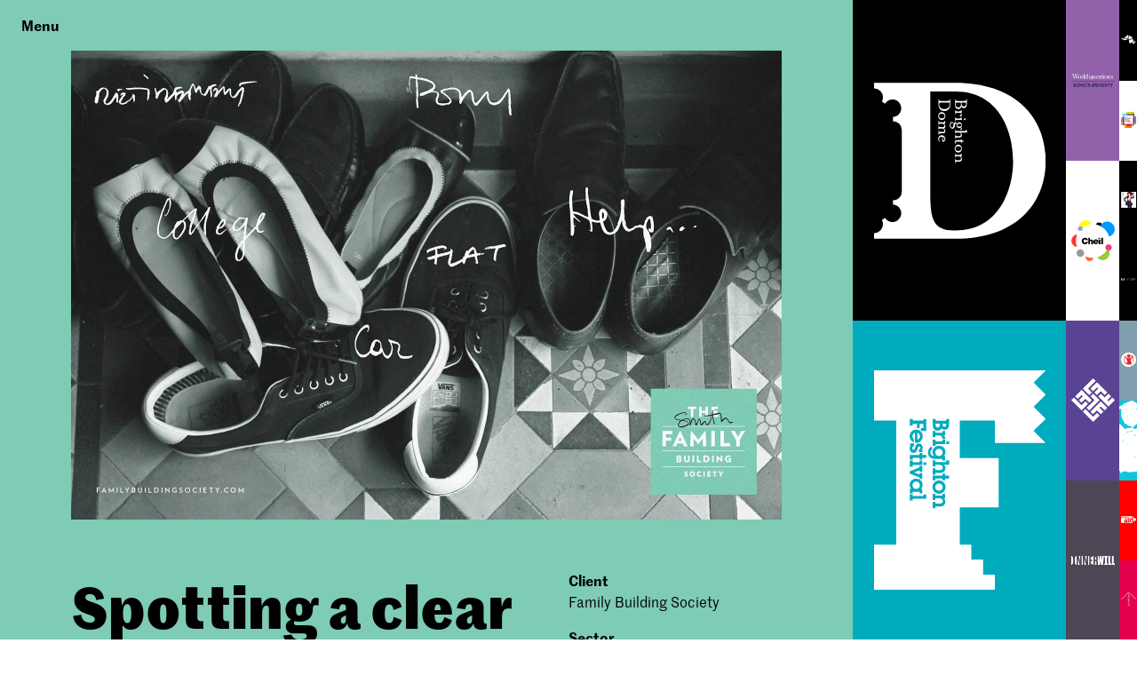

--- FILE ---
content_type: text/html; charset=UTF-8
request_url: https://www.johnsonbanks.co.uk/work/family-building-society
body_size: 3605
content:

<!--
    
     
          '             .           .
       o       '   o  .     '   . O
    '   .   ' .   _____  '    .      .
     .     .   .mMMMMMMMm.  '  o  '   .
   '   .     .MMXXXXXXXXXMM.    .   ' 
  .       . /XX77:::::::77XX\ .   .   .
     o  .  ;X7:::''''''':::7X;   .  '
    '    . |::'.: BONG    '::| .   .  .
       .   ;:.:.            :;. o   .
    '     . \'.:            /.    '   .
       .     `.':.        .'.  '    .
     '   . '  .`-._____.-'   .  . '  .
      ' o   '  .   O   .   '  o    '
       . ' .  ' . '  ' O   . '  '   '
        . .   '    '  .  '   . '  '
         . .'..' . ' ' . . '.  . '
          `.':.'        ':'.'.'
            `\\_  |     _//'
              \(  |\    )/
              //\ |_\  /\\
             (/ /\(" )/\ \)
              \/\ (  ) /\/
                 |(  )|
                 | \( \
                 |  )  \
                 |      \
                 |       \
                 |        `.__,
                 \_________.-'Ojo/gnv
    
          http://bong.international/
    
-->

<!doctype html>
<html lang="en">
    
    <head>
        
        <meta charset="UTF-8">
        
        <title>Johnson Banks</title>
        
        <meta name="viewport" content="width=device-width, initial-scale=1 user-scalable=no">
        <link rel="stylesheet" href="/style.css" type="text/css" />
        <link rel="icon" type="image/png" href="/jb-favicon-32x32.png" sizes="32x32">
        <link rel="icon" type="image/png" href="/jb-favicon-16x16.png" sizes="16x16">
        
    	<meta name="description" content="Spotting a clear gap in a market">
    	<meta property="og:type" content="website">
    	<meta property="og:title" content="Family Building Society | Johnson Banks">
    	<meta property="og:image" content="https://www.johnsonbanks.co.uk/content/projects/Family-Building-Society-Care.jpg">
    	<meta property="og:url" content="http://www.johnsonbanks.co.uk/work/family-building-society">
    	<meta property="og:description" content="Spotting a clear gap in a market">
    	<meta itemprop="name" content="Family Building Society | Johnson Banks">
    	<meta name="twitter:card" content="summary_large_image">
    	<meta name="twitter:creator" content="@johnsonbanks">
    	<meta name="twitter:site" content="@johnsonbanks">
    	<meta name="twitter:url" content="http://www.johnsonbanks.co.uk/work/family-building-society">
    	<meta name="twitter:title" content="Family Building Society | Johnson Banks">
    	<meta name="twitter:descripton" content="Spotting a clear gap in a market">
    	<meta name="twitter:image" content="https://www.johnsonbanks.co.uk/content/projects/Family-Building-Society-Care.jpg">

    </head>
    
    <body>
        
                
        <script>
        
            (function(i,s,o,g,r,a,m){i['GoogleAnalyticsObject']=r;i[r]=i[r]||function(){
            (i[r].q=i[r].q||[]).push(arguments)},i[r].l=1*new Date();a=s.createElement(o),
            m=s.getElementsByTagName(o)[0];a.async=1;a.src=g;m.parentNode.insertBefore(a,m)
            })(window,document,'script','https://www.google-analytics.com/analytics.js','ga');
            
            ga('create', 'UA-366539-1', 'auto');
            ga('send', 'pageview');
        
        </script>

		<!-- Google tag (gtag.js) --> <script async src="https://www.googletagmanager.com/gtag/js?id=G-TCM9VENGTK"></script> <script> window.dataLayer = window.dataLayer || []; function gtag(){dataLayer.push(arguments);} gtag('js', new Date()); gtag('config', 'G-TCM9VENGTK'); </script>

        
        <script type="text/javascript" src="/bundle.js"></script>
        
    </body>
    
</html>

--- FILE ---
content_type: text/html; charset=utf-8
request_url: https://www.johnsonbanks.co.uk/craft.php/templates/work/family-building-society
body_size: 349062
content:


		


<div style="background-color:#7ecbb6;" class="masthead ">
	
		
		
								
		<div class="masthead__image"
			style='background-image: url("https://olopinst.sirv.com/content/news/Shoes-Family-Building-Society-brand-by-Johnson-Banks.jpg?scale.option=noup&amp;w=1600"); padding-bottom: 66.015625%'>		
		</div>
	
		
	<h1 class="masthead__headline">Spotting a clear gap in a market</h1>
	
	<ul class="masthead__info">
		
		<li>
			<strong>Client</strong><br>
			Family Building Society
		</li>
		<li>
			<strong>Sector</strong><br>
							<a href="/work?sector=Corporate">Corporate</a><br>
					</li>
		<li>
			<strong>Year</strong><br>
			2015
		</li>
		<li>
			<strong>Disciplines</strong><br>
							<a href="/work?discipline=Brand strategy and narrative">Brand strategy and narrative</a><br>
							<a href="/work?discipline=Brand identity">Brand identity</a><br>
							<a href="/work?discipline=Print design">Print design</a><br>
					</li>
		
	</ul>
		
</div>

<div class="article-main">

			
				
			<p class="article-paragraph">The market for mortgages and loans in the United Kingdom is a competitive one with Banks and Building Societies (the equivalent of US &lsquo;Mutuals&rsquo;) offering up many different financing options. Yet the market itself is inherently risk-averse and not known for its adventurous thinking.</p>
<p class="article-paragraph">We were approached by a established lender who had seen a space in the market, and genuinely wanted to try something different.</p>
		
				
			
				
					
				<img class="article-image article-image_width-8 " src="https://olopinst.sirv.com/content/projects/Family-Building-Society-diagram.jpg?scale.option=noup" title="Family Building Society Diagram | Family Building Society | Johnson Banks">
			
						
					
				
			
				
			<h2>The gap they had spotted</h2>
<p class="article-paragraph">In their research, the client team had realised that an increasing amount of&nbsp; &lsquo;inter-generational giving&rsquo; was taking place. So grandparents lend money for deposits on first flats, parents share the load of first mortgages or act as the guarantor. Some family members are simply lending chunks of money to each other (yet without any paperwork if things go awry). Up until now&nbsp;this has happened in an ad-hoc way: fine when everyone is still talking over the dinner table, but messy when the &lsquo;repayments&rsquo; are overdue and accusations start to fly.</p>
		
				
			
				
			<h2>The brand idea</h2>
<p class="article-paragraph">The brand idea is compelling simple: create a building society dedicated to families. And to make it as easy as possible to understand, call it The Family Building Society. Our task was to create a unique brand identity to match this innovative, yet simple observation.</p>
		
				
			
				
					
				<img class="article-image article-image_width-8 " src="https://olopinst.sirv.com/content/projects/Logos-Family-Building-Society-brand-by-Johnson-Banks.jpg?scale.option=noup" title="Logos Family Building Society Brand By Johnson Banks | Family Building Society | Johnson Banks">
			
						
					
				
			
				
			<h2>The design solution</h2>
<p class="article-paragraph">We explored multiple design solutions as we searched for the best &lsquo;match&rsquo; for this idea. And we were quite close to choosing an elegant idea that would have worked perfectly well for the task at hand &ndash; yet we kept, as a group, returning to a more disruptive approach.</p>
		
				
			
				
					
				<img class="article-image article-image_width-8 " src="https://olopinst.sirv.com/content/projects/Family-Building-society-4-logos.jpg?scale.option=noup" title="Family Building Society 4 Logos | Family Building Society | Johnson Banks">
			
						
					
				
			
				
			<p class="article-paragraph">The thought was that, for the building society to appear as personal as possible, it could and should customise itself to whoever was using its service &ndash; so when writing to the Jones family about their account, the logo would say &lsquo;The Jones Family Building Society&rsquo;, and so on. After testing the idea on certain key elements (offer letters, direct mail, etc) it became clear that this idea could actually be delivered. Simply by amending the &lsquo;field&rsquo; in the letterhead file, we could overprint customers&rsquo; names over the logo, for example.</p>
		
				
			
				
					
				<img class="article-image article-image_width-8 " src="https://olopinst.sirv.com/content/projects/Family-Building-Society-stationery.jpg?scale.option=noup" title="Family Building Society Stationery | Family Building Society | Johnson Banks">
			
						
					
				
			
				
					
				<img class="article-image article-image_width-8 article-image_shadow" src="https://olopinst.sirv.com/content/projects/Family-group-Family-Building-Society-brand-by-Johnson-Banks.jpg?scale.option=noup" title="Family Group Family Building Society Brand By Johnson Banks | Family Building Society | Johnson Banks">
			
						
					
				
			
				
			<h2>Delivering the idea</h2>
<p class="article-paragraph">After much debate, the personalised idea won through, and we set about developing a design system to make it work. This involved a very simple word-mark that could work on its own when used corporately, yet subtly change when personalised. We intentionally chose an unusual lead colour to make them stand out from their more conservative peers, developed bespoke typefaces to use in handwritten applications and began a communications style that gave the viewer, or reader, a &lsquo;glimpse&rsquo; into what people are thinking.</p>
		
				
			
				
					
				<img class="article-image article-image_width-8 article-image_shadow" src="https://olopinst.sirv.com/content/projects/Cat-Family-Building-Society-brand-by-Johnson-Banks.jpg?scale.option=noup" title="Cat Family Building Society Brand By Johnson Banks | Family Building Society | Johnson Banks">
			
						
					
				
			
				
					
				<img class="article-image article-image_width-8 " src="https://olopinst.sirv.com/content/projects/Brochures-Family-Building-Society-brand-by-Johnson-Banks.jpg?scale.option=noup" title="Brochures Family Building Society Brand By Johnson Banks | Family Building Society | Johnson Banks">
			
						
					
				
			
				
					
				<img class="article-image article-image_width-10 " src="https://olopinst.sirv.com/content/projects/Family-Building-Society-mugs.jpg?scale.option=noup" title="Family Building Society Mugs | Family Building Society | Johnson Banks">
			
						
					
				
			
									
			<div class="article-two-images__row article-two-images__row_images ">
				
								
				<div class="article-two-images__column article-two-images__column_image">
					<img src="https://olopinst.sirv.com/content/projects/Family-Building-Society-Care.jpg?scale.option=noup" title="Family Building Society Care | Family Building Society | Johnson Banks">
					
										
				</div>
				
								
				<div class="article-two-images__column article-two-images__column_image">
					
					<img src="https://olopinst.sirv.com/content/projects/Family-Building-Society-Future.jpg?scale.option=noup" title="Family Building Society Future | Family Building Society | Johnson Banks">
					
						
				</div>
				
			</div>
			
				
				
			
				
			<p class="article-paragraph">By intentionally scrawling hand written &lsquo;thoughts&rsquo; over images, we developed an advertising style that was unique, relatively easy to do, and unpicked sometimes complex family relationships in a witty and human way.</p>
<h2>Awards</h2>
<ul><li>2015 Brand Impact Awards | Financial Services | Highly commended</li></ul>
<h2>Credits:</h2>
<p class="article-paragraph">Strategic consultants: Lucian Camp, Ritchie MacDonald</p>
		
				
			
	<p class="article-paragraph">
		<strong>Share:</strong> <a href="https://www.facebook.com/sharer/sharer.php?u=https://www.johnsonbanks.co.uk/work/family-building-society" target="_blank">Facebook</a> / <a href="https://twitter.com/intent/tweet?text=https://www.johnsonbanks.co.uk/work/family-building-society by @johnsonbanks" target="_blank">Twitter</a> / <a href="https://pinterest.com/pin/create/button/?url=https://www.johnsonbanks.co.uk/work/family-building-society"  target="_blank">Pinterest</a>
	</p>

</div><script type="text/javascript">
/*<![CDATA[*/
if (typeof(console) == 'object' && typeof(console.groupCollapsed) == 'function')
{
	console.groupCollapsed("Application Log");

		console.groupCollapsed("GET Info");
	console.log("\x5B01\x3A58\x3A46.290\x5D\x5Binfo\x5D\x5Bapplication\x5D\x0A");
	console.groupEnd();
	console.groupCollapsed("COOKIE Info");
	console.log("\x5B01\x3A58\x3A46.290\x5D\x5Binfo\x5D\x5Bapplication\x5D\x0A\x24_COOKIE\x3Darray\x20\x28\x0A\x20\x20\x27_gid\x27\x20\x3D\x3E\x20\x27GA1.3.1427978410.1769479126\x27,\x0A\x20\x20\x27_gat\x27\x20\x3D\x3E\x20\x271\x27,\x0A\x20\x20\x27_ga\x27\x20\x3D\x3E\x20\x27GA1.1.1805124946.1769479126\x27,\x0A\x20\x20\x27CraftSessionId\x27\x20\x3D\x3E\x20\x27pkgpabnuledamqr0eadlqsar4v\x27,\x0A\x20\x20\x27_ga_TCM9VENGTK\x27\x20\x3D\x3E\x20\x27GS2.1.s1769479126\x24o1\x24g0\x24t1769479126\x24j60\x24l0\x24h0\x27,\x0A\x29\x0A\x0A");
	console.groupEnd();
	console.groupCollapsed("SERVER Info");
	console.log("\x5B01\x3A58\x3A46.290\x5D\x5Binfo\x5D\x5Bapplication\x5D\x0A\x24_SERVER\x3Darray\x20\x28\x0A\x20\x20\x27PHP_INI_SCAN_DIR\x27\x20\x3D\x3E\x20\x27\x2Fetc\x2Fphp.d\x2F\x3A\x2Fhome\x2Fjohnsonbanks\x2Fapps\x2Fdev\x2F\x27,\x0A\x20\x20\x27USER\x27\x20\x3D\x3E\x20\x27johnsonbanks\x27,\x0A\x20\x20\x27HOME\x27\x20\x3D\x3E\x20\x27\x2Fhome\x2Fjohnsonbanks\x27,\x0A\x20\x20\x27PATH_TRANSLATED\x27\x20\x3D\x3E\x20\x27redirect\x3A\x2Fcraft.php\x2Fwork\x2Ffamily\x2Dbuilding\x2Dsociety\x27,\x0A\x20\x20\x27PATH_INFO\x27\x20\x3D\x3E\x20\x27\x2Ftemplates\x2Fwork\x2Ffamily\x2Dbuilding\x2Dsociety\x27,\x0A\x20\x20\x27SCRIPT_NAME\x27\x20\x3D\x3E\x20\x27\x2Fcraft.php\x27,\x0A\x20\x20\x27REQUEST_URI\x27\x20\x3D\x3E\x20\x27\x2Fcraft.php\x2Ftemplates\x2Fwork\x2Ffamily\x2Dbuilding\x2Dsociety\x27,\x0A\x20\x20\x27QUERY_STRING\x27\x20\x3D\x3E\x20\x27\x27,\x0A\x20\x20\x27REQUEST_METHOD\x27\x20\x3D\x3E\x20\x27GET\x27,\x0A\x20\x20\x27SERVER_PROTOCOL\x27\x20\x3D\x3E\x20\x27HTTP\x2F1.1\x27,\x0A\x20\x20\x27GATEWAY_INTERFACE\x27\x20\x3D\x3E\x20\x27CGI\x2F1.1\x27,\x0A\x20\x20\x27REMOTE_PORT\x27\x20\x3D\x3E\x20\x2747136\x27,\x0A\x20\x20\x27SCRIPT_FILENAME\x27\x20\x3D\x3E\x20\x27\x2Fhome\x2Fjohnsonbanks\x2Fapps\x2Fdev\x2Fcraft.php\x27,\x0A\x20\x20\x27SERVER_ADMIN\x27\x20\x3D\x3E\x20\x27\x5Bno\x20address\x20given\x5D\x27,\x0A\x20\x20\x27CONTEXT_DOCUMENT_ROOT\x27\x20\x3D\x3E\x20\x27\x2Fhome\x2Fjohnsonbanks\x2Fapps\x2Fdev\x2F\x27,\x0A\x20\x20\x27CONTEXT_PREFIX\x27\x20\x3D\x3E\x20\x27\x2F\x27,\x0A\x20\x20\x27REQUEST_SCHEME\x27\x20\x3D\x3E\x20\x27http\x27,\x0A\x20\x20\x27DOCUMENT_ROOT\x27\x20\x3D\x3E\x20\x27\x2Fhome\x2Fjohnsonbanks\x2Fapps\x2Fdev\x27,\x0A\x20\x20\x27REMOTE_ADDR\x27\x20\x3D\x3E\x20\x2713.59.51.27\x27,\x0A\x20\x20\x27SERVER_PORT\x27\x20\x3D\x3E\x20\x2780\x27,\x0A\x20\x20\x27SERVER_ADDR\x27\x20\x3D\x3E\x20\x27127.0.0.1\x27,\x0A\x20\x20\x27SERVER_NAME\x27\x20\x3D\x3E\x20\x27www.johnsonbanks.co.uk\x27,\x0A\x20\x20\x27SERVER_SOFTWARE\x27\x20\x3D\x3E\x20\x27Apache\x27,\x0A\x20\x20\x27SERVER_SIGNATURE\x27\x20\x3D\x3E\x20\x27\x3Caddress\x3EApache\x20Server\x20at\x20www.johnsonbanks.co.uk\x20Port\x2080\x3C\x2Faddress\x3E\x0A\x27,\x0A\x20\x20\x27PATH\x27\x20\x3D\x3E\x20\x27\x2Fusr\x2Flocal\x2Fsbin\x3A\x2Fusr\x2Flocal\x2Fbin\x3A\x2Fusr\x2Fsbin\x3A\x2Fusr\x2Fbin\x27,\x0A\x20\x20\x27HTTP_COOKIE\x27\x20\x3D\x3E\x20\x27_gid\x3DGA1.3.1427978410.1769479126\x3B\x20_gat\x3D1\x3B\x20_ga\x3DGA1.1.1805124946.1769479126\x3B\x20CraftSessionId\x3Dpkgpabnuledamqr0eadlqsar4v\x3B\x20_ga_TCM9VENGTK\x3DGS2.1.s1769479126\x24o1\x24g0\x24t1769479126\x24j60\x24l0\x24h0\x27,\x0A\x20\x20\x27HTTP_ACCEPT_ENCODING\x27\x20\x3D\x3E\x20\x27gzip,\x20deflate,\x20br\x27,\x0A\x20\x20\x27HTTP_REFERER\x27\x20\x3D\x3E\x20\x27https\x3A\x2F\x2Fwww.johnsonbanks.co.uk\x2Fwork\x2Ffamily\x2Dbuilding\x2Dsociety\x27,\x0A\x20\x20\x27HTTP_SEC_FETCH_DEST\x27\x20\x3D\x3E\x20\x27empty\x27,\x0A\x20\x20\x27HTTP_SEC_FETCH_MODE\x27\x20\x3D\x3E\x20\x27cors\x27,\x0A\x20\x20\x27HTTP_SEC_FETCH_SITE\x27\x20\x3D\x3E\x20\x27same\x2Dorigin\x27,\x0A\x20\x20\x27HTTP_ACCEPT\x27\x20\x3D\x3E\x20\x27\x2A\x2F\x2A\x27,\x0A\x20\x20\x27HTTP_USER_AGENT\x27\x20\x3D\x3E\x20\x27Mozilla\x2F5.0\x20\x28Macintosh\x3B\x20Intel\x20Mac\x20OS\x20X\x2010_15_7\x29\x20AppleWebKit\x2F537.36\x20\x28KHTML,\x20like\x20Gecko\x29\x20Chrome\x2F131.0.0.0\x20Safari\x2F537.36\x3B\x20ClaudeBot\x2F1.0\x3B\x20\x2Bclaudebot\x40anthropic.com\x29\x27,\x0A\x20\x20\x27HTTP_CACHE_CONTROL\x27\x20\x3D\x3E\x20\x27no\x2Dcache\x27,\x0A\x20\x20\x27HTTP_PRAGMA\x27\x20\x3D\x3E\x20\x27no\x2Dcache\x27,\x0A\x20\x20\x27HTTP_CONNECTION\x27\x20\x3D\x3E\x20\x27upgrade\x27,\x0A\x20\x20\x27HTTP_X_FORWARDED_SSL\x27\x20\x3D\x3E\x20\x27on\x27,\x0A\x20\x20\x27HTTP_X_FORWARDED_PROTO\x27\x20\x3D\x3E\x20\x27https\x27,\x0A\x20\x20\x27HTTP_HTTPS\x27\x20\x3D\x3E\x20\x27on\x27,\x0A\x20\x20\x27HTTP_FORWARDED_REQUEST_URI\x27\x20\x3D\x3E\x20\x27\x2Fcraft.php\x2Ftemplates\x2Fwork\x2Ffamily\x2Dbuilding\x2Dsociety\x27,\x0A\x20\x20\x27HTTP_X_FORWARDED_SERVER\x27\x20\x3D\x3E\x20\x27www.johnsonbanks.co.uk\x27,\x0A\x20\x20\x27HTTP_X_FORWARDED_HOST\x27\x20\x3D\x3E\x20\x27www.johnsonbanks.co.uk\x27,\x0A\x20\x20\x27HTTP_HOST\x27\x20\x3D\x3E\x20\x27www.johnsonbanks.co.uk\x27,\x0A\x20\x20\x27proxy\x2Dnokeepalive\x27\x20\x3D\x3E\x20\x271\x27,\x0A\x20\x20\x27HTTPS\x27\x20\x3D\x3E\x20\x27on\x27,\x0A\x20\x20\x27UNIQUE_ID\x27\x20\x3D\x3E\x20\x27aXgb1hLFyZrcT\x4026fCdQ1QAAAEQ\x27,\x0A\x20\x20\x27FCGI_ROLE\x27\x20\x3D\x3E\x20\x27RESPONDER\x27,\x0A\x20\x20\x27PHP_SELF\x27\x20\x3D\x3E\x20\x27\x2Fcraft.php\x2Ftemplates\x2Fwork\x2Ffamily\x2Dbuilding\x2Dsociety\x27,\x0A\x20\x20\x27REQUEST_TIME_FLOAT\x27\x20\x3D\x3E\x201769479126.283388,\x0A\x20\x20\x27REQUEST_TIME\x27\x20\x3D\x3E\x201769479126,\x0A\x29");
	console.groupEnd();
	console.groupCollapsed("Logs");
	console.log("\x5B01\x3A58\x3A46.306\x5D\x5Btrace\x5D\x5Bsystem.CModule\x5D\x0ALoading\x20\x22cache\x22\x20application\x20component\x0Ain\x20\x2Fhome\x2Fjohnsonbanks\x2Fapps\x2Fdev\x2Fcraft\x2Fapp\x2Fetc\x2Fweb\x2FWebApp.php\x20\x28596\x29\x0Ain\x20\x2Fhome\x2Fjohnsonbanks\x2Fapps\x2Fdev\x2Fcraft\x2Fapp\x2Fetc\x2Fweb\x2FWebApp.php\x20\x28138\x29\x0Ain\x20\x2Fhome\x2Fjohnsonbanks\x2Fapps\x2Fdev\x2Fcraft\x2Fapp\x2Fbootstrap.php\x20\x28192\x29");
	console.log("\x5B01\x3A58\x3A46.306\x5D\x5Btrace\x5D\x5Bsystem.CModule\x5D\x0ALoading\x20\x22path\x22\x20application\x20component\x0Ain\x20\x2Fhome\x2Fjohnsonbanks\x2Fapps\x2Fdev\x2Fcraft\x2Fapp\x2Fetc\x2Fweb\x2FWebApp.php\x20\x28596\x29\x0Ain\x20\x2Fhome\x2Fjohnsonbanks\x2Fapps\x2Fdev\x2Fcraft\x2Fapp\x2Fetc\x2Fcache\x2FFileCache.php\x20\x2841\x29\x0Ain\x20\x2Fhome\x2Fjohnsonbanks\x2Fapps\x2Fdev\x2Fcraft\x2Fapp\x2Fservices\x2FCacheService.php\x20\x28114\x29");
	console.log("\x5B01\x3A58\x3A46.307\x5D\x5Btrace\x5D\x5Bsystem.CModule\x5D\x0ALoading\x20\x22request\x22\x20application\x20component\x0Ain\x20\x2Fhome\x2Fjohnsonbanks\x2Fapps\x2Fdev\x2Fcraft\x2Fapp\x2Fetc\x2Fweb\x2FWebApp.php\x20\x28596\x29\x0Ain\x20\x2Fhome\x2Fjohnsonbanks\x2Fapps\x2Fdev\x2Fcraft\x2Fapp\x2Fetc\x2Fweb\x2FWebApp.php\x20\x28139\x29\x0Ain\x20\x2Fhome\x2Fjohnsonbanks\x2Fapps\x2Fdev\x2Fcraft\x2Fapp\x2Fbootstrap.php\x20\x28192\x29");
	console.log("\x5B01\x3A58\x3A46.309\x5D\x5Btrace\x5D\x5Bsystem.caching.Craft\x5CFileCache\x5D\x0AServing\x20\x22usePathInfo\x22\x20from\x20cache\x0Ain\x20\x2Fhome\x2Fjohnsonbanks\x2Fapps\x2Fdev\x2Fcraft\x2Fapp\x2Fservices\x2FCacheService.php\x20\x28180\x29\x0Ain\x20\x2Fhome\x2Fjohnsonbanks\x2Fapps\x2Fdev\x2Fcraft\x2Fapp\x2Fservices\x2FConfigService.php\x20\x28392\x29\x0Ain\x20\x2Fhome\x2Fjohnsonbanks\x2Fapps\x2Fdev\x2Fcraft\x2Fapp\x2Fservices\x2FHttpRequestService.php\x20\x281177\x29");
	console.log("\x5B01\x3A58\x3A46.322\x5D\x5Btrace\x5D\x5Bsystem.CModule\x5D\x0ALoading\x20\x22log\x22\x20application\x20component\x0Ain\x20\x2Fhome\x2Fjohnsonbanks\x2Fapps\x2Fdev\x2Fcraft\x2Fapp\x2Fetc\x2Fweb\x2FWebApp.php\x20\x28596\x29\x0Ain\x20\x2Fhome\x2Fjohnsonbanks\x2Fapps\x2Fdev\x2Fcraft\x2Fapp\x2Fetc\x2Fweb\x2FWebApp.php\x20\x28140\x29\x0Ain\x20\x2Fhome\x2Fjohnsonbanks\x2Fapps\x2Fdev\x2Fcraft\x2Fapp\x2Fbootstrap.php\x20\x28192\x29");
	console.log("\x5B01\x3A58\x3A46.323\x5D\x5Btrace\x5D\x5Bsystem.CModule\x5D\x0ALoading\x20\x22coreMessages\x22\x20application\x20component\x0Ain\x20\x2Fhome\x2Fjohnsonbanks\x2Fapps\x2Fdev\x2Fcraft\x2Fapp\x2Fetc\x2Fweb\x2FWebApp.php\x20\x28596\x29\x0Ain\x20\x2Fhome\x2Fjohnsonbanks\x2Fapps\x2Fdev\x2Fcraft\x2Fapp\x2Fetc\x2Fweb\x2FWebApp.php\x20\x28143\x29\x0Ain\x20\x2Fhome\x2Fjohnsonbanks\x2Fapps\x2Fdev\x2Fcraft\x2Fapp\x2Fbootstrap.php\x20\x28192\x29");
	console.log("\x5B01\x3A58\x3A46.325\x5D\x5Btrace\x5D\x5Bsystem.db.CDbConnection\x5D\x0AOpening\x20DB\x20connection\x0Ain\x20\x2Fhome\x2Fjohnsonbanks\x2Fapps\x2Fdev\x2Fcraft\x2Fapp\x2Fetc\x2Fbehaviors\x2FAppBehavior.php\x20\x28871\x29\x0Ain\x20\x2Fhome\x2Fjohnsonbanks\x2Fapps\x2Fdev\x2Fcraft\x2Fapp\x2Fetc\x2Fweb\x2FWebApp.php\x20\x28592\x29\x0Ain\x20\x2Fhome\x2Fjohnsonbanks\x2Fapps\x2Fdev\x2Fcraft\x2Fapp\x2Fetc\x2Fbehaviors\x2FAppBehavior.php\x20\x2880\x29");
	console.log("\x5B01\x3A58\x3A46.327\x5D\x5Btrace\x5D\x5Bsystem.db.CDbCommand\x5D\x0AQuerying\x20SQL\x3A\x20SHOW\x20TABLES\x20LIKE\x20\x27craft_\x25\x27\x0Ain\x20\x2Fhome\x2Fjohnsonbanks\x2Fapps\x2Fdev\x2Fcraft\x2Fapp\x2Fetc\x2Fdb\x2Fschemas\x2FMysqlSchema.php\x20\x28312\x29\x0Ain\x20\x2Fhome\x2Fjohnsonbanks\x2Fapps\x2Fdev\x2Fcraft\x2Fapp\x2Fetc\x2Fdb\x2FDbConnection.php\x20\x2890\x29\x0Ain\x20\x2Fhome\x2Fjohnsonbanks\x2Fapps\x2Fdev\x2Fcraft\x2Fapp\x2Fetc\x2Fbehaviors\x2FAppBehavior.php\x20\x2898\x29");
	console.log("\x5B01\x3A58\x3A46.327\x5D\x5Bprofile\x5D\x5Bsystem.db.CDbCommand.query\x5D\x0Abegin\x3Asystem.db.CDbCommand.query\x28SHOW\x20TABLES\x20LIKE\x20\x27craft_\x25\x27\x29");
	console.log("\x5B01\x3A58\x3A46.328\x5D\x5Bprofile\x5D\x5Bsystem.db.CDbCommand.query\x5D\x0Aend\x3Asystem.db.CDbCommand.query\x28SHOW\x20TABLES\x20LIKE\x20\x27craft_\x25\x27\x29");
	console.log("\x5B01\x3A58\x3A46.330\x5D\x5Btrace\x5D\x5Bsystem.db.CDbCommand\x5D\x0AQuerying\x20SQL\x3A\x20SELECT\x20\x2A\x0AFROM\x20\x60craft_info\x60\x20LIMIT\x201\x0Ain\x20\x2Fhome\x2Fjohnsonbanks\x2Fapps\x2Fdev\x2Fcraft\x2Fapp\x2Fetc\x2Fbehaviors\x2FAppBehavior.php\x20\x28505\x29\x0Ain\x20\x2Fhome\x2Fjohnsonbanks\x2Fapps\x2Fdev\x2Fcraft\x2Fapp\x2Fetc\x2Fbehaviors\x2FAppBehavior.php\x20\x28200\x29\x0Ain\x20\x2Fhome\x2Fjohnsonbanks\x2Fapps\x2Fdev\x2Fcraft\x2Fapp\x2Fetc\x2Fweb\x2FWebApp.php\x20\x28772\x29");
	console.log("\x5B01\x3A58\x3A46.330\x5D\x5Bprofile\x5D\x5Bsystem.db.CDbCommand.query\x5D\x0Abegin\x3Asystem.db.CDbCommand.query\x28SELECT\x20\x2A\x0AFROM\x20\x60craft_info\x60\x20LIMIT\x201\x29");
	console.log("\x5B01\x3A58\x3A46.330\x5D\x5Bprofile\x5D\x5Bsystem.db.CDbCommand.query\x5D\x0Aend\x3Asystem.db.CDbCommand.query\x28SELECT\x20\x2A\x0AFROM\x20\x60craft_info\x60\x20LIMIT\x201\x29");
	console.log("\x5B01\x3A58\x3A46.333\x5D\x5Btrace\x5D\x5Bsystem.CModule\x5D\x0ALoading\x20\x22userSession\x22\x20application\x20component\x0Ain\x20\x2Fhome\x2Fjohnsonbanks\x2Fapps\x2Fdev\x2Fcraft\x2Fapp\x2Fetc\x2Fweb\x2FWebApp.php\x20\x28596\x29\x0Ain\x20\x2Fhome\x2Fjohnsonbanks\x2Fapps\x2Fdev\x2Fcraft\x2Fapp\x2Fetc\x2Fweb\x2FWebApp.php\x20\x28168\x29\x0Ain\x20\x2Fhome\x2Fjohnsonbanks\x2Fapps\x2Fdev\x2Fcraft\x2Fapp\x2Findex.php\x20\x2873\x29");
	console.log("\x5B01\x3A58\x3A46.336\x5D\x5Btrace\x5D\x5Bsystem.CModule\x5D\x0ALoading\x20\x22security\x22\x20application\x20component\x0Ain\x20\x2Fhome\x2Fjohnsonbanks\x2Fapps\x2Fdev\x2Fcraft\x2Fapp\x2Fetc\x2Fweb\x2FWebApp.php\x20\x28596\x29\x0Ain\x20\x2Fhome\x2Fjohnsonbanks\x2Fapps\x2Fdev\x2Fcraft\x2Fapp\x2Fetc\x2Fweb\x2FCookieCollection.php\x20\x2841\x29\x0Ain\x20\x2Fhome\x2Fjohnsonbanks\x2Fapps\x2Fdev\x2Fcraft\x2Fapp\x2Fservices\x2FHttpRequestService.php\x20\x28915\x29");
	console.log("\x5B01\x3A58\x3A46.337\x5D\x5Btrace\x5D\x5Bsystem.CModule\x5D\x0ALoading\x20\x22statePersister\x22\x20application\x20component\x0Ain\x20\x2Fhome\x2Fjohnsonbanks\x2Fapps\x2Fdev\x2Fcraft\x2Fapp\x2Fetc\x2Fweb\x2FWebApp.php\x20\x28596\x29\x0Ain\x20\x2Fhome\x2Fjohnsonbanks\x2Fapps\x2Fdev\x2Fcraft\x2Fapp\x2Fetc\x2Fweb\x2FCookieCollection.php\x20\x2841\x29\x0Ain\x20\x2Fhome\x2Fjohnsonbanks\x2Fapps\x2Fdev\x2Fcraft\x2Fapp\x2Fservices\x2FHttpRequestService.php\x20\x28915\x29");
	console.log("\x5B01\x3A58\x3A46.337\x5D\x5Btrace\x5D\x5Bsystem.caching.Craft\x5CFileCache\x5D\x0AServing\x20\x22Yii.CStatePersister.\x2Fhome\x2Fjohnsonbanks\x2Fapps\x2Fdev\x2Fcraft\x2Fstorage\x2Fruntime\x2Fstate\x2Fstate.bin\x22\x20from\x20cache\x0Ain\x20\x2Fhome\x2Fjohnsonbanks\x2Fapps\x2Fdev\x2Fcraft\x2Fapp\x2Fservices\x2FCacheService.php\x20\x28180\x29\x0Ain\x20\x2Fhome\x2Fjohnsonbanks\x2Fapps\x2Fdev\x2Fcraft\x2Fapp\x2Fetc\x2Fweb\x2FCookieCollection.php\x20\x2841\x29\x0Ain\x20\x2Fhome\x2Fjohnsonbanks\x2Fapps\x2Fdev\x2Fcraft\x2Fapp\x2Fservices\x2FHttpRequestService.php\x20\x28915\x29");
	console.log("\x5B01\x3A58\x3A46.338\x5D\x5Btrace\x5D\x5Bsystem.CModule\x5D\x0ALoading\x20\x22httpSession\x22\x20application\x20component\x0Ain\x20\x2Fhome\x2Fjohnsonbanks\x2Fapps\x2Fdev\x2Fcraft\x2Fapp\x2Fetc\x2Fweb\x2FWebApp.php\x20\x28596\x29\x0Ain\x20\x2Fhome\x2Fjohnsonbanks\x2Fapps\x2Fdev\x2Fcraft\x2Fapp\x2Fetc\x2Fweb\x2FWebApp.php\x20\x28489\x29\x0Ain\x20\x2Fhome\x2Fjohnsonbanks\x2Fapps\x2Fdev\x2Fcraft\x2Fapp\x2Fservices\x2FUserSessionService.php\x20\x2893\x29");
	console.log("\x5B01\x3A58\x3A46.670\x5D\x5Btrace\x5D\x5Bsystem.CModule\x5D\x0ALoading\x20\x22session\x22\x20application\x20component\x0Ain\x20\x2Fhome\x2Fjohnsonbanks\x2Fapps\x2Fdev\x2Fcraft\x2Fapp\x2Fetc\x2Fweb\x2FWebApp.php\x20\x28596\x29\x0Ain\x20\x2Fhome\x2Fjohnsonbanks\x2Fapps\x2Fdev\x2Fcraft\x2Fapp\x2Fservices\x2FUserSessionService.php\x20\x281068\x29\x0Ain\x20\x2Fhome\x2Fjohnsonbanks\x2Fapps\x2Fdev\x2Fcraft\x2Fapp\x2Fservices\x2FUserSessionService.php\x20\x28343\x29");
	console.log("\x5B01\x3A58\x3A46.671\x5D\x5Btrace\x5D\x5Bsystem.CModule\x5D\x0ALoading\x20\x22updates\x22\x20application\x20component\x0Ain\x20\x2Fhome\x2Fjohnsonbanks\x2Fapps\x2Fdev\x2Fcraft\x2Fapp\x2Fetc\x2Fweb\x2FWebApp.php\x20\x28596\x29\x0Ain\x20\x2Fhome\x2Fjohnsonbanks\x2Fapps\x2Fdev\x2Fcraft\x2Fapp\x2Fetc\x2Fweb\x2FWebApp.php\x20\x28216\x29\x0Ain\x20\x2Fhome\x2Fjohnsonbanks\x2Fapps\x2Fdev\x2Fcraft\x2Fapp\x2Findex.php\x20\x2873\x29");
	console.log("\x5B01\x3A58\x3A46.673\x5D\x5Btrace\x5D\x5Bsystem.CModule\x5D\x0ALoading\x20\x22plugins\x22\x20application\x20component\x0Ain\x20\x2Fhome\x2Fjohnsonbanks\x2Fapps\x2Fdev\x2Fcraft\x2Fapp\x2Fetc\x2Fweb\x2FWebApp.php\x20\x28596\x29\x0Ain\x20\x2Fhome\x2Fjohnsonbanks\x2Fapps\x2Fdev\x2Fcraft\x2Fapp\x2Fetc\x2Fweb\x2FWebApp.php\x20\x28258\x29\x0Ain\x20\x2Fhome\x2Fjohnsonbanks\x2Fapps\x2Fdev\x2Fcraft\x2Fapp\x2Findex.php\x20\x2873\x29");
	console.log("\x5B01\x3A58\x3A46.675\x5D\x5Btrace\x5D\x5Bsystem.db.CDbCommand\x5D\x0AQuerying\x20SQL\x3A\x20SELECT\x20\x2A\x0AFROM\x20\x60craft_plugins\x60\x0AWHERE\x20enabled\x3D1\x0Ain\x20\x2Fhome\x2Fjohnsonbanks\x2Fapps\x2Fdev\x2Fcraft\x2Fapp\x2Fservices\x2FPluginsService.php\x20\x28104\x29\x0Ain\x20\x2Fhome\x2Fjohnsonbanks\x2Fapps\x2Fdev\x2Fcraft\x2Fapp\x2Fetc\x2Fweb\x2FWebApp.php\x20\x28258\x29\x0Ain\x20\x2Fhome\x2Fjohnsonbanks\x2Fapps\x2Fdev\x2Fcraft\x2Fapp\x2Findex.php\x20\x2873\x29");
	console.log("\x5B01\x3A58\x3A46.675\x5D\x5Bprofile\x5D\x5Bsystem.db.CDbCommand.query\x5D\x0Abegin\x3Asystem.db.CDbCommand.query\x28SELECT\x20\x2A\x0AFROM\x20\x60craft_plugins\x60\x0AWHERE\x20enabled\x3D1\x29");
	console.log("\x5B01\x3A58\x3A46.676\x5D\x5Bprofile\x5D\x5Bsystem.db.CDbCommand.query\x5D\x0Aend\x3Asystem.db.CDbCommand.query\x28SELECT\x20\x2A\x0AFROM\x20\x60craft_plugins\x60\x0AWHERE\x20enabled\x3D1\x29");
	console.log("\x5B01\x3A58\x3A46.684\x5D\x5Btrace\x5D\x5Bsystem.CModule\x5D\x0ALoading\x20\x22messages\x22\x20application\x20component\x0Ain\x20\x2Fhome\x2Fjohnsonbanks\x2Fapps\x2Fdev\x2Fcraft\x2Fapp\x2Fetc\x2Fweb\x2FWebApp.php\x20\x28596\x29\x0Ain\x20\x2Fhome\x2Fjohnsonbanks\x2Fapps\x2Fdev\x2Fcraft\x2Fapp\x2FCraft.php\x20\x28385\x29\x0Ain\x20\x2Fhome\x2Fjohnsonbanks\x2Fapps\x2Fdev\x2Fcraft\x2Fplugins\x2Fretconhtml\x2FRetconHtmlPlugin.php\x20\x2828\x29");
	console.log("\x5B01\x3A58\x3A46.684\x5D\x5Btrace\x5D\x5Bsystem.CModule\x5D\x0ALoading\x20\x22i18n\x22\x20application\x20component\x0Ain\x20\x2Fhome\x2Fjohnsonbanks\x2Fapps\x2Fdev\x2Fcraft\x2Fapp\x2Fetc\x2Fweb\x2FWebApp.php\x20\x28596\x29\x0Ain\x20\x2Fhome\x2Fjohnsonbanks\x2Fapps\x2Fdev\x2Fcraft\x2Fapp\x2Fetc\x2Fbehaviors\x2FAppBehavior.php\x20\x28831\x29\x0Ain\x20\x2Fhome\x2Fjohnsonbanks\x2Fapps\x2Fdev\x2Fcraft\x2Fapp\x2Fetc\x2Fbehaviors\x2FAppBehavior.php\x20\x28605\x29");
	console.log("\x5B01\x3A58\x3A46.685\x5D\x5Btrace\x5D\x5Bsystem.db.CDbCommand\x5D\x0AQuerying\x20SQL\x3A\x20SELECT\x20\x60locale\x60\x0AFROM\x20\x60craft_locales\x60\x0AORDER\x20BY\x20\x60sortOrder\x60\x0Ain\x20\x2Fhome\x2Fjohnsonbanks\x2Fapps\x2Fdev\x2Fcraft\x2Fapp\x2Fservices\x2FLocalizationService.php\x20\x28126\x29\x0Ain\x20\x2Fhome\x2Fjohnsonbanks\x2Fapps\x2Fdev\x2Fcraft\x2Fapp\x2Fservices\x2FLocalizationService.php\x20\x28150\x29\x0Ain\x20\x2Fhome\x2Fjohnsonbanks\x2Fapps\x2Fdev\x2Fcraft\x2Fapp\x2Fservices\x2FLocalizationService.php\x20\x28162\x29");
	console.log("\x5B01\x3A58\x3A46.685\x5D\x5Bprofile\x5D\x5Bsystem.db.CDbCommand.query\x5D\x0Abegin\x3Asystem.db.CDbCommand.query\x28SELECT\x20\x60locale\x60\x0AFROM\x20\x60craft_locales\x60\x0AORDER\x20BY\x20\x60sortOrder\x60\x29");
	console.log("\x5B01\x3A58\x3A46.686\x5D\x5Bprofile\x5D\x5Bsystem.db.CDbCommand.query\x5D\x0Aend\x3Asystem.db.CDbCommand.query\x28SELECT\x20\x60locale\x60\x0AFROM\x20\x60craft_locales\x60\x0AORDER\x20BY\x20\x60sortOrder\x60\x29");
	console.log("\x5B01\x3A58\x3A46.690\x5D\x5Btrace\x5D\x5Bsystem.CModule\x5D\x0ALoading\x20\x22urlManager\x22\x20application\x20component\x0Ain\x20\x2Fhome\x2Fjohnsonbanks\x2Fapps\x2Fdev\x2Fcraft\x2Fapp\x2Fetc\x2Fweb\x2FWebApp.php\x20\x28596\x29\x0Ain\x20\x2Fhome\x2Fjohnsonbanks\x2Fapps\x2Fdev\x2Fcraft\x2Fapp\x2Fetc\x2Fweb\x2FWebApp.php\x20\x28291\x29\x0Ain\x20\x2Fhome\x2Fjohnsonbanks\x2Fapps\x2Fdev\x2Fcraft\x2Fapp\x2Findex.php\x20\x2873\x29");
	console.log("\x5B01\x3A58\x3A46.691\x5D\x5Btrace\x5D\x5Bsystem.CModule\x5D\x0ALoading\x20\x22elements\x22\x20application\x20component\x0Ain\x20\x2Fhome\x2Fjohnsonbanks\x2Fapps\x2Fdev\x2Fcraft\x2Fapp\x2Fetc\x2Fweb\x2FWebApp.php\x20\x28596\x29\x0Ain\x20\x2Fhome\x2Fjohnsonbanks\x2Fapps\x2Fdev\x2Fcraft\x2Fapp\x2Fetc\x2Fweb\x2FUrlManager.php\x20\x28278\x29\x0Ain\x20\x2Fhome\x2Fjohnsonbanks\x2Fapps\x2Fdev\x2Fcraft\x2Fapp\x2Fetc\x2Fweb\x2FUrlManager.php\x20\x28137\x29");
	console.log("\x5B01\x3A58\x3A46.693\x5D\x5Btrace\x5D\x5Bsystem.db.CDbCommand\x5D\x0AQuerying\x20SQL\x3A\x20SELECT\x20\x60elements\x60.\x60id\x60,\x20\x60elements\x60.\x60type\x60\x0AFROM\x20\x60craft_elements\x60\x20\x60elements\x60\x0AJOIN\x20\x60craft_elements_i18n\x60\x20\x60elements_i18n\x60\x20ON\x20elements_i18n.elementId\x20\x3D\x20elements.id\x0AWHERE\x20\x28elements_i18n.uri\x20\x3D\x20\x3Auri\x29\x20AND\x20\x28elements_i18n.locale\x20\x3D\x20\x3Alocale\x29\x20AND\x20\x28elements_i18n.enabled\x20\x3D\x201\x29\x20AND\x20\x28elements.enabled\x20\x3D\x201\x29\x20AND\x20\x28elements.archived\x20\x3D\x200\x29.\x20Bound\x20with\x20\x3Auri\x3D\x27templates\x2Fwork\x2Ffamily\x2Dbuilding\x2Dsociety\x27,\x20\x3Alocale\x3D\x27en_gb\x27\x0Ain\x20\x2Fhome\x2Fjohnsonbanks\x2Fapps\x2Fdev\x2Fcraft\x2Fapp\x2Fservices\x2FElementsService.php\x20\x28157\x29\x0Ain\x20\x2Fhome\x2Fjohnsonbanks\x2Fapps\x2Fdev\x2Fcraft\x2Fapp\x2Fetc\x2Fweb\x2FUrlManager.php\x20\x28278\x29\x0Ain\x20\x2Fhome\x2Fjohnsonbanks\x2Fapps\x2Fdev\x2Fcraft\x2Fapp\x2Fetc\x2Fweb\x2FUrlManager.php\x20\x28137\x29");
	console.log("\x5B01\x3A58\x3A46.693\x5D\x5Bprofile\x5D\x5Bsystem.db.CDbCommand.query\x5D\x0Abegin\x3Asystem.db.CDbCommand.query\x28SELECT\x20\x60elements\x60.\x60id\x60,\x20\x60elements\x60.\x60type\x60\x0AFROM\x20\x60craft_elements\x60\x20\x60elements\x60\x0AJOIN\x20\x60craft_elements_i18n\x60\x20\x60elements_i18n\x60\x20ON\x20elements_i18n.elementId\x20\x3D\x20elements.id\x0AWHERE\x20\x28elements_i18n.uri\x20\x3D\x20\x3Auri\x29\x20AND\x20\x28elements_i18n.locale\x20\x3D\x20\x3Alocale\x29\x20AND\x20\x28elements_i18n.enabled\x20\x3D\x201\x29\x20AND\x20\x28elements.enabled\x20\x3D\x201\x29\x20AND\x20\x28elements.archived\x20\x3D\x200\x29.\x20Bound\x20with\x20\x3Auri\x3D\x27templates\x2Fwork\x2Ffamily\x2Dbuilding\x2Dsociety\x27,\x20\x3Alocale\x3D\x27en_gb\x27\x29");
	console.log("\x5B01\x3A58\x3A46.694\x5D\x5Bprofile\x5D\x5Bsystem.db.CDbCommand.query\x5D\x0Aend\x3Asystem.db.CDbCommand.query\x28SELECT\x20\x60elements\x60.\x60id\x60,\x20\x60elements\x60.\x60type\x60\x0AFROM\x20\x60craft_elements\x60\x20\x60elements\x60\x0AJOIN\x20\x60craft_elements_i18n\x60\x20\x60elements_i18n\x60\x20ON\x20elements_i18n.elementId\x20\x3D\x20elements.id\x0AWHERE\x20\x28elements_i18n.uri\x20\x3D\x20\x3Auri\x29\x20AND\x20\x28elements_i18n.locale\x20\x3D\x20\x3Alocale\x29\x20AND\x20\x28elements_i18n.enabled\x20\x3D\x201\x29\x20AND\x20\x28elements.enabled\x20\x3D\x201\x29\x20AND\x20\x28elements.archived\x20\x3D\x200\x29.\x20Bound\x20with\x20\x3Auri\x3D\x27templates\x2Fwork\x2Ffamily\x2Dbuilding\x2Dsociety\x27,\x20\x3Alocale\x3D\x27en_gb\x27\x29");
	console.log("\x5B01\x3A58\x3A46.694\x5D\x5Btrace\x5D\x5Bsystem.CModule\x5D\x0ALoading\x20\x22components\x22\x20application\x20component\x0Ain\x20\x2Fhome\x2Fjohnsonbanks\x2Fapps\x2Fdev\x2Fcraft\x2Fapp\x2Fetc\x2Fweb\x2FWebApp.php\x20\x28596\x29\x0Ain\x20\x2Fhome\x2Fjohnsonbanks\x2Fapps\x2Fdev\x2Fcraft\x2Fapp\x2Fservices\x2FElementsService.php\x20\x282090\x29\x0Ain\x20\x2Fhome\x2Fjohnsonbanks\x2Fapps\x2Fdev\x2Fcraft\x2Fapp\x2Fservices\x2FElementsService.php\x20\x2861\x29");
	console.log("\x5B01\x3A58\x3A46.696\x5D\x5Btrace\x5D\x5Bsystem.CModule\x5D\x0ALoading\x20\x22content\x22\x20application\x20component\x0Ain\x20\x2Fhome\x2Fjohnsonbanks\x2Fapps\x2Fdev\x2Fcraft\x2Fapp\x2Fetc\x2Fweb\x2FWebApp.php\x20\x28596\x29\x0Ain\x20\x2Fhome\x2Fjohnsonbanks\x2Fapps\x2Fdev\x2Fcraft\x2Fapp\x2Felementtypes\x2FBaseElementType.php\x20\x28443\x29\x0Ain\x20\x2Fhome\x2Fjohnsonbanks\x2Fapps\x2Fdev\x2Fcraft\x2Fapp\x2Felementtypes\x2FBaseElementType.php\x20\x28465\x29");
	console.log("\x5B01\x3A58\x3A46.697\x5D\x5Btrace\x5D\x5Bsystem.CModule\x5D\x0ALoading\x20\x22fields\x22\x20application\x20component\x0Ain\x20\x2Fhome\x2Fjohnsonbanks\x2Fapps\x2Fdev\x2Fcraft\x2Fapp\x2Fetc\x2Fweb\x2FWebApp.php\x20\x28596\x29\x0Ain\x20\x2Fhome\x2Fjohnsonbanks\x2Fapps\x2Fdev\x2Fcraft\x2Fapp\x2Felementtypes\x2FBaseElementType.php\x20\x28447\x29\x0Ain\x20\x2Fhome\x2Fjohnsonbanks\x2Fapps\x2Fdev\x2Fcraft\x2Fapp\x2Felementtypes\x2FBaseElementType.php\x20\x28465\x29");
	console.log("\x5B01\x3A58\x3A46.698\x5D\x5Btrace\x5D\x5Bsystem.db.CDbCommand\x5D\x0AQuerying\x20SQL\x3A\x20SELECT\x20\x60f\x60.\x60id\x60,\x20\x60f\x60.\x60groupId\x60,\x20\x60f\x60.\x60name\x60,\x20\x60f\x60.\x60handle\x60,\x20\x60f\x60.\x60context\x60,\x20\x60f\x60.\x60instructions\x60,\x20\x60f\x60.\x60translatable\x60,\x20\x60f\x60.\x60type\x60,\x20\x60f\x60.\x60settings\x60\x0AFROM\x20\x60craft_fields\x60\x20\x60f\x60\x0AWHERE\x20\x60f\x60.\x60context\x60\x20IN\x20\x28\x27global\x27\x29\x0AORDER\x20BY\x20\x60f\x60.\x60name\x60\x0Ain\x20\x2Fhome\x2Fjohnsonbanks\x2Fapps\x2Fdev\x2Fcraft\x2Fapp\x2Fservices\x2FFieldsService.php\x20\x28251\x29\x0Ain\x20\x2Fhome\x2Fjohnsonbanks\x2Fapps\x2Fdev\x2Fcraft\x2Fapp\x2Felementtypes\x2FBaseElementType.php\x20\x28447\x29\x0Ain\x20\x2Fhome\x2Fjohnsonbanks\x2Fapps\x2Fdev\x2Fcraft\x2Fapp\x2Felementtypes\x2FBaseElementType.php\x20\x28465\x29");
	console.log("\x5B01\x3A58\x3A46.698\x5D\x5Bprofile\x5D\x5Bsystem.db.CDbCommand.query\x5D\x0Abegin\x3Asystem.db.CDbCommand.query\x28SELECT\x20\x60f\x60.\x60id\x60,\x20\x60f\x60.\x60groupId\x60,\x20\x60f\x60.\x60name\x60,\x20\x60f\x60.\x60handle\x60,\x20\x60f\x60.\x60context\x60,\x20\x60f\x60.\x60instructions\x60,\x20\x60f\x60.\x60translatable\x60,\x20\x60f\x60.\x60type\x60,\x20\x60f\x60.\x60settings\x60\x0AFROM\x20\x60craft_fields\x60\x20\x60f\x60\x0AWHERE\x20\x60f\x60.\x60context\x60\x20IN\x20\x28\x27global\x27\x29\x0AORDER\x20BY\x20\x60f\x60.\x60name\x60\x29");
	console.log("\x5B01\x3A58\x3A46.698\x5D\x5Bprofile\x5D\x5Bsystem.db.CDbCommand.query\x5D\x0Aend\x3Asystem.db.CDbCommand.query\x28SELECT\x20\x60f\x60.\x60id\x60,\x20\x60f\x60.\x60groupId\x60,\x20\x60f\x60.\x60name\x60,\x20\x60f\x60.\x60handle\x60,\x20\x60f\x60.\x60context\x60,\x20\x60f\x60.\x60instructions\x60,\x20\x60f\x60.\x60translatable\x60,\x20\x60f\x60.\x60type\x60,\x20\x60f\x60.\x60settings\x60\x0AFROM\x20\x60craft_fields\x60\x20\x60f\x60\x0AWHERE\x20\x60f\x60.\x60context\x60\x20IN\x20\x28\x27global\x27\x29\x0AORDER\x20BY\x20\x60f\x60.\x60name\x60\x29");
	console.log("\x5B01\x3A58\x3A46.704\x5D\x5Btrace\x5D\x5Bsystem.db.CDbCommand\x5D\x0AQuerying\x20SQL\x3A\x20SELECT\x20\x60elements\x60.\x60id\x60,\x20\x60elements\x60.\x60type\x60,\x20\x60elements\x60.\x60enabled\x60,\x20\x60elements\x60.\x60archived\x60,\x20\x60elements\x60.\x60dateCreated\x60,\x20\x60elements\x60.\x60dateUpdated\x60,\x20\x60elements_i18n\x60.\x60slug\x60,\x20\x60elements_i18n\x60.\x60uri\x60,\x20\x60elements_i18n\x60.\x60enabled\x60\x20AS\x20\x60localeEnabled\x60,\x20\x60content\x60.\x60id\x60\x20AS\x20\x60contentId\x60,\x20\x60content\x60.\x60title\x60,\x20\x60content\x60.\x60field_awardsColor\x60,\x20\x60content\x60.\x60field_body\x60,\x20\x60content\x60.\x60field_client\x60,\x20\x60content\x60.\x60field_clients\x60,\x20\x60content\x60.\x60field_colour\x60,\x20\x60content\x60.\x60field_copy\x60,\x20\x60content\x60.\x60field_disciplineText\x60,\x20\x60content\x60.\x60field_headline\x60,\x20\x60content\x60.\x60field_heroImageStyle\x60,\x20\x60content\x60.\x60field_introduction\x60,\x20\x60content\x60.\x60field_latitude\x60,\x20\x60content\x60.\x60field_longitude\x60,\x20\x60content\x60.\x60field_thumbnailStyle\x60,\x20\x60content\x60.\x60field_homeTitle\x60,\x20\x60content\x60.\x60field_whiteHeadlineColor\x60,\x20\x60content\x60.\x60field_wpId\x60,\x20\x60content\x60.\x60field_year\x60,\x20\x60entries\x60.\x60sectionId\x60,\x20\x60entries\x60.\x60typeId\x60,\x20\x60entries\x60.\x60authorId\x60,\x20\x60entries\x60.\x60postDate\x60,\x20\x60entries\x60.\x60expiryDate\x60,\x20\x60structureelements\x60.\x60root\x60,\x20\x60structureelements\x60.\x60lft\x60,\x20\x60structureelements\x60.\x60rgt\x60,\x20\x60structureelements\x60.\x60level\x60\x0AFROM\x20\x60craft_elements\x60\x20\x60elements\x60\x0AJOIN\x20\x60craft_elements_i18n\x60\x20\x60elements_i18n\x60\x20ON\x20elements_i18n.elementId\x20\x3D\x20elements.id\x0AJOIN\x20\x60craft_content\x60\x20\x60content\x60\x20ON\x20content.elementId\x20\x3D\x20elements.id\x0AJOIN\x20\x60craft_entries\x60\x20\x60entries\x60\x20ON\x20entries.id\x20\x3D\x20elements.id\x0AJOIN\x20\x60craft_sections\x60\x20\x60sections\x60\x20ON\x20sections.id\x20\x3D\x20entries.sectionId\x0ALEFT\x20JOIN\x20\x60craft_structures\x60\x20\x60structures\x60\x20ON\x20structures.id\x20\x3D\x20sections.structureId\x0ALEFT\x20JOIN\x20\x60craft_structureelements\x60\x20\x60structureelements\x60\x20ON\x20\x28structureelements.structureId\x20\x3D\x20structures.id\x29\x20AND\x20\x28structureelements.elementId\x20\x3D\x20entries.id\x29\x0AWHERE\x20\x28\x28\x28elements_i18n.locale\x20\x3D\x20\x3Alocale\x29\x20AND\x20\x28content.locale\x20\x3D\x20\x3Alocale\x29\x29\x20AND\x20\x28\x60elements\x60.\x60id\x60\x20IN\x20\x28\x27315\x27\x29\x29\x29\x20AND\x20\x28elements.archived\x20\x3D\x200\x29\x0AGROUP\x20BY\x20\x60elements\x60.\x60id\x60\x0AORDER\x20BY\x20\x60lft\x60,\x20\x60postDate\x60\x20DESC\x20LIMIT\x201.\x20Bound\x20with\x20\x3Alocale\x3D\x27en_gb\x27\x0Ain\x20\x2Fhome\x2Fjohnsonbanks\x2Fapps\x2Fdev\x2Fcraft\x2Fapp\x2Fservices\x2FElementsService.php\x20\x28224\x29\x0Ain\x20\x2Fhome\x2Fjohnsonbanks\x2Fapps\x2Fdev\x2Fcraft\x2Fapp\x2Fmodels\x2FElementCriteriaModel.php\x20\x28284\x29\x0Ain\x20\x2Fhome\x2Fjohnsonbanks\x2Fapps\x2Fdev\x2Fcraft\x2Fapp\x2Fmodels\x2FElementCriteriaModel.php\x20\x28311\x29");
	console.log("\x5B01\x3A58\x3A46.704\x5D\x5Bprofile\x5D\x5Bsystem.db.CDbCommand.query\x5D\x0Abegin\x3Asystem.db.CDbCommand.query\x28SELECT\x20\x60elements\x60.\x60id\x60,\x20\x60elements\x60.\x60type\x60,\x20\x60elements\x60.\x60enabled\x60,\x20\x60elements\x60.\x60archived\x60,\x20\x60elements\x60.\x60dateCreated\x60,\x20\x60elements\x60.\x60dateUpdated\x60,\x20\x60elements_i18n\x60.\x60slug\x60,\x20\x60elements_i18n\x60.\x60uri\x60,\x20\x60elements_i18n\x60.\x60enabled\x60\x20AS\x20\x60localeEnabled\x60,\x20\x60content\x60.\x60id\x60\x20AS\x20\x60contentId\x60,\x20\x60content\x60.\x60title\x60,\x20\x60content\x60.\x60field_awardsColor\x60,\x20\x60content\x60.\x60field_body\x60,\x20\x60content\x60.\x60field_client\x60,\x20\x60content\x60.\x60field_clients\x60,\x20\x60content\x60.\x60field_colour\x60,\x20\x60content\x60.\x60field_copy\x60,\x20\x60content\x60.\x60field_disciplineText\x60,\x20\x60content\x60.\x60field_headline\x60,\x20\x60content\x60.\x60field_heroImageStyle\x60,\x20\x60content\x60.\x60field_introduction\x60,\x20\x60content\x60.\x60field_latitude\x60,\x20\x60content\x60.\x60field_longitude\x60,\x20\x60content\x60.\x60field_thumbnailStyle\x60,\x20\x60content\x60.\x60field_homeTitle\x60,\x20\x60content\x60.\x60field_whiteHeadlineColor\x60,\x20\x60content\x60.\x60field_wpId\x60,\x20\x60content\x60.\x60field_year\x60,\x20\x60entries\x60.\x60sectionId\x60,\x20\x60entries\x60.\x60typeId\x60,\x20\x60entries\x60.\x60authorId\x60,\x20\x60entries\x60.\x60postDate\x60,\x20\x60entries\x60.\x60expiryDate\x60,\x20\x60structureelements\x60.\x60root\x60,\x20\x60structureelements\x60.\x60lft\x60,\x20\x60structureelements\x60.\x60rgt\x60,\x20\x60structureelements\x60.\x60level\x60\x0AFROM\x20\x60craft_elements\x60\x20\x60elements\x60\x0AJOIN\x20\x60craft_elements_i18n\x60\x20\x60elements_i18n\x60\x20ON\x20elements_i18n.elementId\x20\x3D\x20elements.id\x0AJOIN\x20\x60craft_content\x60\x20\x60content\x60\x20ON\x20content.elementId\x20\x3D\x20elements.id\x0AJOIN\x20\x60craft_entries\x60\x20\x60entries\x60\x20ON\x20entries.id\x20\x3D\x20elements.id\x0AJOIN\x20\x60craft_sections\x60\x20\x60sections\x60\x20ON\x20sections.id\x20\x3D\x20entries.sectionId\x0ALEFT\x20JOIN\x20\x60craft_structures\x60\x20\x60structures\x60\x20ON\x20structures.id\x20\x3D\x20sections.structureId\x0ALEFT\x20JOIN\x20\x60craft_structureelements\x60\x20\x60structureelements\x60\x20ON\x20\x28structureelements.structureId\x20\x3D\x20structures.id\x29\x20AND\x20\x28structureelements.elementId\x20\x3D\x20entries.id\x29\x0AWHERE\x20\x28\x28\x28elements_i18n.locale\x20\x3D\x20\x3Alocale\x29\x20AND\x20\x28content.locale\x20\x3D\x20\x3Alocale\x29\x29\x20AND\x20\x28\x60elements\x60.\x60id\x60\x20IN\x20\x28\x27315\x27\x29\x29\x29\x20AND\x20\x28elements.archived\x20\x3D\x200\x29\x0AGROUP\x20BY\x20\x60elements\x60.\x60id\x60\x0AORDER\x20BY\x20\x60lft\x60,\x20\x60postDate\x60\x20DESC\x20LIMIT\x201.\x20Bound\x20with\x20\x3Alocale\x3D\x27en_gb\x27\x29");
	console.log("\x5B01\x3A58\x3A46.705\x5D\x5Bprofile\x5D\x5Bsystem.db.CDbCommand.query\x5D\x0Aend\x3Asystem.db.CDbCommand.query\x28SELECT\x20\x60elements\x60.\x60id\x60,\x20\x60elements\x60.\x60type\x60,\x20\x60elements\x60.\x60enabled\x60,\x20\x60elements\x60.\x60archived\x60,\x20\x60elements\x60.\x60dateCreated\x60,\x20\x60elements\x60.\x60dateUpdated\x60,\x20\x60elements_i18n\x60.\x60slug\x60,\x20\x60elements_i18n\x60.\x60uri\x60,\x20\x60elements_i18n\x60.\x60enabled\x60\x20AS\x20\x60localeEnabled\x60,\x20\x60content\x60.\x60id\x60\x20AS\x20\x60contentId\x60,\x20\x60content\x60.\x60title\x60,\x20\x60content\x60.\x60field_awardsColor\x60,\x20\x60content\x60.\x60field_body\x60,\x20\x60content\x60.\x60field_client\x60,\x20\x60content\x60.\x60field_clients\x60,\x20\x60content\x60.\x60field_colour\x60,\x20\x60content\x60.\x60field_copy\x60,\x20\x60content\x60.\x60field_disciplineText\x60,\x20\x60content\x60.\x60field_headline\x60,\x20\x60content\x60.\x60field_heroImageStyle\x60,\x20\x60content\x60.\x60field_introduction\x60,\x20\x60content\x60.\x60field_latitude\x60,\x20\x60content\x60.\x60field_longitude\x60,\x20\x60content\x60.\x60field_thumbnailStyle\x60,\x20\x60content\x60.\x60field_homeTitle\x60,\x20\x60content\x60.\x60field_whiteHeadlineColor\x60,\x20\x60content\x60.\x60field_wpId\x60,\x20\x60content\x60.\x60field_year\x60,\x20\x60entries\x60.\x60sectionId\x60,\x20\x60entries\x60.\x60typeId\x60,\x20\x60entries\x60.\x60authorId\x60,\x20\x60entries\x60.\x60postDate\x60,\x20\x60entries\x60.\x60expiryDate\x60,\x20\x60structureelements\x60.\x60root\x60,\x20\x60structureelements\x60.\x60lft\x60,\x20\x60structureelements\x60.\x60rgt\x60,\x20\x60structureelements\x60.\x60level\x60\x0AFROM\x20\x60craft_elements\x60\x20\x60elements\x60\x0AJOIN\x20\x60craft_elements_i18n\x60\x20\x60elements_i18n\x60\x20ON\x20elements_i18n.elementId\x20\x3D\x20elements.id\x0AJOIN\x20\x60craft_content\x60\x20\x60content\x60\x20ON\x20content.elementId\x20\x3D\x20elements.id\x0AJOIN\x20\x60craft_entries\x60\x20\x60entries\x60\x20ON\x20entries.id\x20\x3D\x20elements.id\x0AJOIN\x20\x60craft_sections\x60\x20\x60sections\x60\x20ON\x20sections.id\x20\x3D\x20entries.sectionId\x0ALEFT\x20JOIN\x20\x60craft_structures\x60\x20\x60structures\x60\x20ON\x20structures.id\x20\x3D\x20sections.structureId\x0ALEFT\x20JOIN\x20\x60craft_structureelements\x60\x20\x60structureelements\x60\x20ON\x20\x28structureelements.structureId\x20\x3D\x20structures.id\x29\x20AND\x20\x28structureelements.elementId\x20\x3D\x20entries.id\x29\x0AWHERE\x20\x28\x28\x28elements_i18n.locale\x20\x3D\x20\x3Alocale\x29\x20AND\x20\x28content.locale\x20\x3D\x20\x3Alocale\x29\x29\x20AND\x20\x28\x60elements\x60.\x60id\x60\x20IN\x20\x28\x27315\x27\x29\x29\x29\x20AND\x20\x28elements.archived\x20\x3D\x200\x29\x0AGROUP\x20BY\x20\x60elements\x60.\x60id\x60\x0AORDER\x20BY\x20\x60lft\x60,\x20\x60postDate\x60\x20DESC\x20LIMIT\x201.\x20Bound\x20with\x20\x3Alocale\x3D\x27en_gb\x27\x29");
	console.log("\x5B01\x3A58\x3A46.706\x5D\x5Btrace\x5D\x5Bsystem.CModule\x5D\x0ALoading\x20\x22sections\x22\x20application\x20component\x0Ain\x20\x2Fhome\x2Fjohnsonbanks\x2Fapps\x2Fdev\x2Fcraft\x2Fapp\x2Fetc\x2Fweb\x2FWebApp.php\x20\x28596\x29\x0Ain\x20\x2Fhome\x2Fjohnsonbanks\x2Fapps\x2Fdev\x2Fcraft\x2Fapp\x2Fmodels\x2FEntryModel.php\x20\x28117\x29\x0Ain\x20\x2Fhome\x2Fjohnsonbanks\x2Fapps\x2Fdev\x2Fcraft\x2Fapp\x2Felementtypes\x2FEntryElementType.php\x20\x28893\x29");
	console.log("\x5B01\x3A58\x3A46.707\x5D\x5Btrace\x5D\x5Bsystem.db.CDbCommand\x5D\x0AQuerying\x20SQL\x3A\x20SELECT\x20\x60sections\x60.\x60id\x60,\x20\x60sections\x60.\x60structureId\x60,\x20\x60sections\x60.\x60name\x60,\x20\x60sections\x60.\x60handle\x60,\x20\x60sections\x60.\x60type\x60,\x20\x60sections\x60.\x60hasUrls\x60,\x20\x60sections\x60.\x60template\x60,\x20\x60sections\x60.\x60enableVersioning\x60,\x20\x60structures\x60.\x60maxLevels\x60\x0AFROM\x20\x60craft_sections\x60\x20\x60sections\x60\x0ALEFT\x20JOIN\x20\x60craft_structures\x60\x20\x60structures\x60\x20ON\x20structures.id\x20\x3D\x20sections.structureId\x0AWHERE\x20sections.id\x20\x3D\x20\x3AsectionId\x0AORDER\x20BY\x20\x60name\x60.\x20Bound\x20with\x20\x3AsectionId\x3D\x274\x27\x0Ain\x20\x2Fhome\x2Fjohnsonbanks\x2Fapps\x2Fdev\x2Fcraft\x2Fapp\x2Fservices\x2FSectionsService.php\x20\x28227\x29\x0Ain\x20\x2Fhome\x2Fjohnsonbanks\x2Fapps\x2Fdev\x2Fcraft\x2Fapp\x2Fmodels\x2FEntryModel.php\x20\x28117\x29\x0Ain\x20\x2Fhome\x2Fjohnsonbanks\x2Fapps\x2Fdev\x2Fcraft\x2Fapp\x2Felementtypes\x2FEntryElementType.php\x20\x28893\x29");
	console.log("\x5B01\x3A58\x3A46.707\x5D\x5Bprofile\x5D\x5Bsystem.db.CDbCommand.query\x5D\x0Abegin\x3Asystem.db.CDbCommand.query\x28SELECT\x20\x60sections\x60.\x60id\x60,\x20\x60sections\x60.\x60structureId\x60,\x20\x60sections\x60.\x60name\x60,\x20\x60sections\x60.\x60handle\x60,\x20\x60sections\x60.\x60type\x60,\x20\x60sections\x60.\x60hasUrls\x60,\x20\x60sections\x60.\x60template\x60,\x20\x60sections\x60.\x60enableVersioning\x60,\x20\x60structures\x60.\x60maxLevels\x60\x0AFROM\x20\x60craft_sections\x60\x20\x60sections\x60\x0ALEFT\x20JOIN\x20\x60craft_structures\x60\x20\x60structures\x60\x20ON\x20structures.id\x20\x3D\x20sections.structureId\x0AWHERE\x20sections.id\x20\x3D\x20\x3AsectionId\x0AORDER\x20BY\x20\x60name\x60.\x20Bound\x20with\x20\x3AsectionId\x3D\x274\x27\x29");
	console.log("\x5B01\x3A58\x3A46.708\x5D\x5Bprofile\x5D\x5Bsystem.db.CDbCommand.query\x5D\x0Aend\x3Asystem.db.CDbCommand.query\x28SELECT\x20\x60sections\x60.\x60id\x60,\x20\x60sections\x60.\x60structureId\x60,\x20\x60sections\x60.\x60name\x60,\x20\x60sections\x60.\x60handle\x60,\x20\x60sections\x60.\x60type\x60,\x20\x60sections\x60.\x60hasUrls\x60,\x20\x60sections\x60.\x60template\x60,\x20\x60sections\x60.\x60enableVersioning\x60,\x20\x60structures\x60.\x60maxLevels\x60\x0AFROM\x20\x60craft_sections\x60\x20\x60sections\x60\x0ALEFT\x20JOIN\x20\x60craft_structures\x60\x20\x60structures\x60\x20ON\x20structures.id\x20\x3D\x20sections.structureId\x0AWHERE\x20sections.id\x20\x3D\x20\x3AsectionId\x0AORDER\x20BY\x20\x60name\x60.\x20Bound\x20with\x20\x3AsectionId\x3D\x274\x27\x29");
	console.log("\x5B01\x3A58\x3A46.708\x5D\x5Btrace\x5D\x5Bsystem.db.CDbCommand\x5D\x0AQuerying\x20SQL\x3A\x20SELECT\x20\x2A\x0AFROM\x20\x60craft_sections_i18n\x60\x20\x60sections_i18n\x60\x0AJOIN\x20\x60craft_locales\x60\x20\x60locales\x60\x20ON\x20locales.locale\x20\x3D\x20sections_i18n.locale\x0AWHERE\x20sections_i18n.sectionId\x20\x3D\x20\x3AsectionId\x0AORDER\x20BY\x20\x60locales\x60.\x60sortOrder\x60.\x20Bound\x20with\x20\x3AsectionId\x3D\x274\x27\x0Ain\x20\x2Fhome\x2Fjohnsonbanks\x2Fapps\x2Fdev\x2Fcraft\x2Fapp\x2Fservices\x2FSectionsService.php\x20\x28285\x29\x0Ain\x20\x2Fhome\x2Fjohnsonbanks\x2Fapps\x2Fdev\x2Fcraft\x2Fapp\x2Fmodels\x2FSectionModel.php\x20\x2863\x29\x0Ain\x20\x2Fhome\x2Fjohnsonbanks\x2Fapps\x2Fdev\x2Fcraft\x2Fapp\x2Felementtypes\x2FEntryElementType.php\x20\x28896\x29");
	console.log("\x5B01\x3A58\x3A46.708\x5D\x5Bprofile\x5D\x5Bsystem.db.CDbCommand.query\x5D\x0Abegin\x3Asystem.db.CDbCommand.query\x28SELECT\x20\x2A\x0AFROM\x20\x60craft_sections_i18n\x60\x20\x60sections_i18n\x60\x0AJOIN\x20\x60craft_locales\x60\x20\x60locales\x60\x20ON\x20locales.locale\x20\x3D\x20sections_i18n.locale\x0AWHERE\x20sections_i18n.sectionId\x20\x3D\x20\x3AsectionId\x0AORDER\x20BY\x20\x60locales\x60.\x60sortOrder\x60.\x20Bound\x20with\x20\x3AsectionId\x3D\x274\x27\x29");
	console.log("\x5B01\x3A58\x3A46.710\x5D\x5Bprofile\x5D\x5Bsystem.db.CDbCommand.query\x5D\x0Aend\x3Asystem.db.CDbCommand.query\x28SELECT\x20\x2A\x0AFROM\x20\x60craft_sections_i18n\x60\x20\x60sections_i18n\x60\x0AJOIN\x20\x60craft_locales\x60\x20\x60locales\x60\x20ON\x20locales.locale\x20\x3D\x20sections_i18n.locale\x0AWHERE\x20sections_i18n.sectionId\x20\x3D\x20\x3AsectionId\x0AORDER\x20BY\x20\x60locales\x60.\x60sortOrder\x60.\x20Bound\x20with\x20\x3AsectionId\x3D\x274\x27\x29");
	console.log("\x5B01\x3A58\x3A46.712\x5D\x5Btrace\x5D\x5Bsystem.CModule\x5D\x0ALoading\x20\x22templates\x22\x20application\x20component\x0Ain\x20\x2Fhome\x2Fjohnsonbanks\x2Fapps\x2Fdev\x2Fcraft\x2Fapp\x2Fetc\x2Fweb\x2FWebApp.php\x20\x28596\x29\x0Ain\x20\x2Fhome\x2Fjohnsonbanks\x2Fapps\x2Fdev\x2Fcraft\x2Fapp\x2Fcontrollers\x2FTemplatesController.php\x20\x2866\x29\x0Ain\x20\x2Fhome\x2Fjohnsonbanks\x2Fapps\x2Fdev\x2Fcraft\x2Fapp\x2Fetc\x2Fweb\x2FWebApp.php\x20\x28291\x29");
	console.log("\x5B01\x3A58\x3A46.720\x5D\x5Btrace\x5D\x5Bsystem.caching.Craft\x5CFileCache\x5D\x0AServing\x20\x22omitScriptNameInUrls\x22\x20from\x20cache\x0Ain\x20\x2Fhome\x2Fjohnsonbanks\x2Fapps\x2Fdev\x2Fcraft\x2Fapp\x2Fservices\x2FCacheService.php\x20\x28180\x29\x0Ain\x20\x2Fhome\x2Fjohnsonbanks\x2Fapps\x2Fdev\x2Fcraft\x2Fapp\x2Fservices\x2FConfigService.php\x20\x28303\x29\x0Ain\x20\x2Fhome\x2Fjohnsonbanks\x2Fapps\x2Fdev\x2Fcraft\x2Fapp\x2Fhelpers\x2FUrlHelper.php\x20\x28411\x29");
	console.log("\x5B01\x3A58\x3A46.721\x5D\x5Btrace\x5D\x5Bsystem.CModule\x5D\x0ALoading\x20\x22globals\x22\x20application\x20component\x0Ain\x20\x2Fhome\x2Fjohnsonbanks\x2Fapps\x2Fdev\x2Fcraft\x2Fapp\x2Fetc\x2Fweb\x2FWebApp.php\x20\x28596\x29\x0Ain\x20\x2Fhome\x2Fjohnsonbanks\x2Fapps\x2Fdev\x2Fcraft\x2Fapp\x2Fetc\x2Ftemplating\x2Ftwigextensions\x2FCraftTwigExtension.php\x20\x28597\x29\x0Ain\x20\x2Fhome\x2Fjohnsonbanks\x2Fapps\x2Fdev\x2Fcraft\x2Fapp\x2Fvendor\x2Ftwig\x2Ftwig\x2Fsrc\x2FEnvironment.php\x20\x281503\x29");
	console.log("\x5B01\x3A58\x3A46.721\x5D\x5Btrace\x5D\x5Bsystem.db.CDbCommand\x5D\x0AQuerying\x20SQL\x3A\x20SELECT\x20\x60elements\x60.\x60id\x60,\x20\x60elements\x60.\x60type\x60,\x20\x60elements\x60.\x60enabled\x60,\x20\x60elements\x60.\x60archived\x60,\x20\x60elements\x60.\x60dateCreated\x60,\x20\x60elements\x60.\x60dateUpdated\x60,\x20\x60elements_i18n\x60.\x60slug\x60,\x20\x60elements_i18n\x60.\x60uri\x60,\x20\x60elements_i18n\x60.\x60enabled\x60\x20AS\x20\x60localeEnabled\x60,\x20\x60content\x60.\x60id\x60\x20AS\x20\x60contentId\x60,\x20\x60content\x60.\x60field_awardsColor\x60,\x20\x60content\x60.\x60field_body\x60,\x20\x60content\x60.\x60field_client\x60,\x20\x60content\x60.\x60field_clients\x60,\x20\x60content\x60.\x60field_colour\x60,\x20\x60content\x60.\x60field_copy\x60,\x20\x60content\x60.\x60field_disciplineText\x60,\x20\x60content\x60.\x60field_headline\x60,\x20\x60content\x60.\x60field_heroImageStyle\x60,\x20\x60content\x60.\x60field_introduction\x60,\x20\x60content\x60.\x60field_latitude\x60,\x20\x60content\x60.\x60field_longitude\x60,\x20\x60content\x60.\x60field_thumbnailStyle\x60,\x20\x60content\x60.\x60field_homeTitle\x60,\x20\x60content\x60.\x60field_whiteHeadlineColor\x60,\x20\x60content\x60.\x60field_wpId\x60,\x20\x60content\x60.\x60field_year\x60,\x20\x60globalsets\x60.\x60name\x60,\x20\x60globalsets\x60.\x60handle\x60,\x20\x60globalsets\x60.\x60fieldLayoutId\x60\x0AFROM\x20\x60craft_elements\x60\x20\x60elements\x60\x0AJOIN\x20\x60craft_elements_i18n\x60\x20\x60elements_i18n\x60\x20ON\x20elements_i18n.elementId\x20\x3D\x20elements.id\x0AJOIN\x20\x60craft_content\x60\x20\x60content\x60\x20ON\x20content.elementId\x20\x3D\x20elements.id\x0AJOIN\x20\x60craft_globalsets\x60\x20\x60globalsets\x60\x20ON\x20globalsets.id\x20\x3D\x20elements.id\x0AWHERE\x20\x28\x28\x28\x28elements_i18n.locale\x20\x3D\x20\x3Alocale\x29\x20AND\x20\x28content.locale\x20\x3D\x20\x3Alocale\x29\x29\x20AND\x20\x28elements.archived\x20\x3D\x200\x29\x29\x20AND\x20\x28elements.enabled\x20\x3D\x201\x29\x29\x20AND\x20\x28elements_i18n.enabled\x20\x3D\x201\x29\x0AGROUP\x20BY\x20\x60elements\x60.\x60id\x60\x0AORDER\x20BY\x20\x60name\x60.\x20Bound\x20with\x20\x3Alocale\x3D\x27en_gb\x27\x0Ain\x20\x2Fhome\x2Fjohnsonbanks\x2Fapps\x2Fdev\x2Fcraft\x2Fapp\x2Fservices\x2FElementsService.php\x20\x28224\x29\x0Ain\x20\x2Fhome\x2Fjohnsonbanks\x2Fapps\x2Fdev\x2Fcraft\x2Fapp\x2Fmodels\x2FElementCriteriaModel.php\x20\x28284\x29\x0Ain\x20\x2Fhome\x2Fjohnsonbanks\x2Fapps\x2Fdev\x2Fcraft\x2Fapp\x2Fservices\x2FGlobalsService.php\x20\x2897\x29");
	console.log("\x5B01\x3A58\x3A46.721\x5D\x5Bprofile\x5D\x5Bsystem.db.CDbCommand.query\x5D\x0Abegin\x3Asystem.db.CDbCommand.query\x28SELECT\x20\x60elements\x60.\x60id\x60,\x20\x60elements\x60.\x60type\x60,\x20\x60elements\x60.\x60enabled\x60,\x20\x60elements\x60.\x60archived\x60,\x20\x60elements\x60.\x60dateCreated\x60,\x20\x60elements\x60.\x60dateUpdated\x60,\x20\x60elements_i18n\x60.\x60slug\x60,\x20\x60elements_i18n\x60.\x60uri\x60,\x20\x60elements_i18n\x60.\x60enabled\x60\x20AS\x20\x60localeEnabled\x60,\x20\x60content\x60.\x60id\x60\x20AS\x20\x60contentId\x60,\x20\x60content\x60.\x60field_awardsColor\x60,\x20\x60content\x60.\x60field_body\x60,\x20\x60content\x60.\x60field_client\x60,\x20\x60content\x60.\x60field_clients\x60,\x20\x60content\x60.\x60field_colour\x60,\x20\x60content\x60.\x60field_copy\x60,\x20\x60content\x60.\x60field_disciplineText\x60,\x20\x60content\x60.\x60field_headline\x60,\x20\x60content\x60.\x60field_heroImageStyle\x60,\x20\x60content\x60.\x60field_introduction\x60,\x20\x60content\x60.\x60field_latitude\x60,\x20\x60content\x60.\x60field_longitude\x60,\x20\x60content\x60.\x60field_thumbnailStyle\x60,\x20\x60content\x60.\x60field_homeTitle\x60,\x20\x60content\x60.\x60field_whiteHeadlineColor\x60,\x20\x60content\x60.\x60field_wpId\x60,\x20\x60content\x60.\x60field_year\x60,\x20\x60globalsets\x60.\x60name\x60,\x20\x60globalsets\x60.\x60handle\x60,\x20\x60globalsets\x60.\x60fieldLayoutId\x60\x0AFROM\x20\x60craft_elements\x60\x20\x60elements\x60\x0AJOIN\x20\x60craft_elements_i18n\x60\x20\x60elements_i18n\x60\x20ON\x20elements_i18n.elementId\x20\x3D\x20elements.id\x0AJOIN\x20\x60craft_content\x60\x20\x60content\x60\x20ON\x20content.elementId\x20\x3D\x20elements.id\x0AJOIN\x20\x60craft_globalsets\x60\x20\x60globalsets\x60\x20ON\x20globalsets.id\x20\x3D\x20elements.id\x0AWHERE\x20\x28\x28\x28\x28elements_i18n.locale\x20\x3D\x20\x3Alocale\x29\x20AND\x20\x28content.locale\x20\x3D\x20\x3Alocale\x29\x29\x20AND\x20\x28elements.archived\x20\x3D\x200\x29\x29\x20AND\x20\x28elements.enabled\x20\x3D\x201\x29\x29\x20AND\x20\x28elements_i18n.enabled\x20\x3D\x201\x29\x0AGROUP\x20BY\x20\x60elements\x60.\x60id\x60\x0AORDER\x20BY\x20\x60name\x60.\x20Bound\x20with\x20\x3Alocale\x3D\x27en_gb\x27\x29");
	console.log("\x5B01\x3A58\x3A46.724\x5D\x5Bprofile\x5D\x5Bsystem.db.CDbCommand.query\x5D\x0Aend\x3Asystem.db.CDbCommand.query\x28SELECT\x20\x60elements\x60.\x60id\x60,\x20\x60elements\x60.\x60type\x60,\x20\x60elements\x60.\x60enabled\x60,\x20\x60elements\x60.\x60archived\x60,\x20\x60elements\x60.\x60dateCreated\x60,\x20\x60elements\x60.\x60dateUpdated\x60,\x20\x60elements_i18n\x60.\x60slug\x60,\x20\x60elements_i18n\x60.\x60uri\x60,\x20\x60elements_i18n\x60.\x60enabled\x60\x20AS\x20\x60localeEnabled\x60,\x20\x60content\x60.\x60id\x60\x20AS\x20\x60contentId\x60,\x20\x60content\x60.\x60field_awardsColor\x60,\x20\x60content\x60.\x60field_body\x60,\x20\x60content\x60.\x60field_client\x60,\x20\x60content\x60.\x60field_clients\x60,\x20\x60content\x60.\x60field_colour\x60,\x20\x60content\x60.\x60field_copy\x60,\x20\x60content\x60.\x60field_disciplineText\x60,\x20\x60content\x60.\x60field_headline\x60,\x20\x60content\x60.\x60field_heroImageStyle\x60,\x20\x60content\x60.\x60field_introduction\x60,\x20\x60content\x60.\x60field_latitude\x60,\x20\x60content\x60.\x60field_longitude\x60,\x20\x60content\x60.\x60field_thumbnailStyle\x60,\x20\x60content\x60.\x60field_homeTitle\x60,\x20\x60content\x60.\x60field_whiteHeadlineColor\x60,\x20\x60content\x60.\x60field_wpId\x60,\x20\x60content\x60.\x60field_year\x60,\x20\x60globalsets\x60.\x60name\x60,\x20\x60globalsets\x60.\x60handle\x60,\x20\x60globalsets\x60.\x60fieldLayoutId\x60\x0AFROM\x20\x60craft_elements\x60\x20\x60elements\x60\x0AJOIN\x20\x60craft_elements_i18n\x60\x20\x60elements_i18n\x60\x20ON\x20elements_i18n.elementId\x20\x3D\x20elements.id\x0AJOIN\x20\x60craft_content\x60\x20\x60content\x60\x20ON\x20content.elementId\x20\x3D\x20elements.id\x0AJOIN\x20\x60craft_globalsets\x60\x20\x60globalsets\x60\x20ON\x20globalsets.id\x20\x3D\x20elements.id\x0AWHERE\x20\x28\x28\x28\x28elements_i18n.locale\x20\x3D\x20\x3Alocale\x29\x20AND\x20\x28content.locale\x20\x3D\x20\x3Alocale\x29\x29\x20AND\x20\x28elements.archived\x20\x3D\x200\x29\x29\x20AND\x20\x28elements.enabled\x20\x3D\x201\x29\x29\x20AND\x20\x28elements_i18n.enabled\x20\x3D\x201\x29\x0AGROUP\x20BY\x20\x60elements\x60.\x60id\x60\x0AORDER\x20BY\x20\x60name\x60.\x20Bound\x20with\x20\x3Alocale\x3D\x27en_gb\x27\x29");
	console.log("\x5B01\x3A58\x3A46.725\x5D\x5Btrace\x5D\x5Bsystem.db.CDbCommand\x5D\x0AQuerying\x20SQL\x3A\x20SELECT\x20\x60handle\x60,\x20\x60context\x60\x0AFROM\x20\x60craft_fields\x60\x0Ain\x20\x2Fhome\x2Fjohnsonbanks\x2Fapps\x2Fdev\x2Fcraft\x2Fapp\x2Fservices\x2FFieldsService.php\x20\x28395\x29\x0Ain\x20\x2Fhome\x2Fjohnsonbanks\x2Fapps\x2Fdev\x2Fcraft\x2Fapp\x2Fservices\x2FFieldsService.php\x20\x28355\x29\x0Ain\x20\x2Fhome\x2Fjohnsonbanks\x2Fapps\x2Fdev\x2Fcraft\x2Fapp\x2Fmodels\x2FBaseElementModel.php\x20\x281138\x29");
	console.log("\x5B01\x3A58\x3A46.725\x5D\x5Bprofile\x5D\x5Bsystem.db.CDbCommand.query\x5D\x0Abegin\x3Asystem.db.CDbCommand.query\x28SELECT\x20\x60handle\x60,\x20\x60context\x60\x0AFROM\x20\x60craft_fields\x60\x29");
	console.log("\x5B01\x3A58\x3A46.725\x5D\x5Bprofile\x5D\x5Bsystem.db.CDbCommand.query\x5D\x0Aend\x3Asystem.db.CDbCommand.query\x28SELECT\x20\x60handle\x60,\x20\x60context\x60\x0AFROM\x20\x60craft_fields\x60\x29");
	console.log("\x5B01\x3A58\x3A46.727\x5D\x5Btrace\x5D\x5Bsystem.db.CDbCommand\x5D\x0AQuerying\x20SQL\x3A\x20SELECT\x20\x60elements\x60.\x60id\x60,\x20\x60elements\x60.\x60type\x60,\x20\x60elements\x60.\x60enabled\x60,\x20\x60elements\x60.\x60archived\x60,\x20\x60elements\x60.\x60dateCreated\x60,\x20\x60elements\x60.\x60dateUpdated\x60,\x20\x60elements_i18n\x60.\x60slug\x60,\x20\x60elements_i18n\x60.\x60uri\x60,\x20\x60elements_i18n\x60.\x60enabled\x60\x20AS\x20\x60localeEnabled\x60,\x20\x60content\x60.\x60id\x60\x20AS\x20\x60contentId\x60,\x20\x60content\x60.\x60title\x60,\x20\x60content\x60.\x60field_awardsColor\x60,\x20\x60content\x60.\x60field_body\x60,\x20\x60content\x60.\x60field_client\x60,\x20\x60content\x60.\x60field_clients\x60,\x20\x60content\x60.\x60field_colour\x60,\x20\x60content\x60.\x60field_copy\x60,\x20\x60content\x60.\x60field_disciplineText\x60,\x20\x60content\x60.\x60field_headline\x60,\x20\x60content\x60.\x60field_heroImageStyle\x60,\x20\x60content\x60.\x60field_introduction\x60,\x20\x60content\x60.\x60field_latitude\x60,\x20\x60content\x60.\x60field_longitude\x60,\x20\x60content\x60.\x60field_thumbnailStyle\x60,\x20\x60content\x60.\x60field_homeTitle\x60,\x20\x60content\x60.\x60field_whiteHeadlineColor\x60,\x20\x60content\x60.\x60field_wpId\x60,\x20\x60content\x60.\x60field_year\x60,\x20\x60entries\x60.\x60sectionId\x60,\x20\x60entries\x60.\x60typeId\x60,\x20\x60entries\x60.\x60authorId\x60,\x20\x60entries\x60.\x60postDate\x60,\x20\x60entries\x60.\x60expiryDate\x60,\x20\x60structureelements\x60.\x60root\x60,\x20\x60structureelements\x60.\x60lft\x60,\x20\x60structureelements\x60.\x60rgt\x60,\x20\x60structureelements\x60.\x60level\x60\x0AFROM\x20\x60craft_elements\x60\x20\x60elements\x60\x0AJOIN\x20\x60craft_elements_i18n\x60\x20\x60elements_i18n\x60\x20ON\x20elements_i18n.elementId\x20\x3D\x20elements.id\x0AJOIN\x20\x60craft_content\x60\x20\x60content\x60\x20ON\x20content.elementId\x20\x3D\x20elements.id\x0AJOIN\x20\x60craft_entries\x60\x20\x60entries\x60\x20ON\x20entries.id\x20\x3D\x20elements.id\x0AJOIN\x20\x60craft_sections\x60\x20\x60sections\x60\x20ON\x20sections.id\x20\x3D\x20entries.sectionId\x0ALEFT\x20JOIN\x20\x60craft_structures\x60\x20\x60structures\x60\x20ON\x20structures.id\x20\x3D\x20sections.structureId\x0ALEFT\x20JOIN\x20\x60craft_structureelements\x60\x20\x60structureelements\x60\x20ON\x20\x28structureelements.structureId\x20\x3D\x20structures.id\x29\x20AND\x20\x28structureelements.elementId\x20\x3D\x20entries.id\x29\x0AWHERE\x20\x28\x28\x28\x28\x28elements_i18n.locale\x20\x3D\x20\x3Alocale\x29\x20AND\x20\x28content.locale\x20\x3D\x20\x3Alocale\x29\x29\x20AND\x20\x28elements.archived\x20\x3D\x200\x29\x29\x20AND\x20\x28\x28elements.enabled\x20\x3D\x201\x29\x20AND\x20\x28elements_i18n.enabled\x20\x3D\x201\x29\x20AND\x20\x28entries.postDate\x20\x3C\x3D\x20\x272026\x2D01\x2D27\x2001\x3A58\x3A46\x27\x29\x20AND\x20\x28\x28entries.expiryDate\x20is\x20null\x29\x20OR\x20\x28entries.expiryDate\x20\x3E\x20\x272026\x2D01\x2D27\x2001\x3A58\x3A46\x27\x29\x29\x29\x29\x20AND\x20\x28\x60elements_i18n\x60.\x60slug\x60\x20IN\x20\x28\x27family\x2Dbuilding\x2Dsociety\x27\x29\x29\x29\x20AND\x20\x28elements_i18n.enabled\x20\x3D\x201\x29\x0AGROUP\x20BY\x20\x60elements\x60.\x60id\x60\x0AORDER\x20BY\x20\x60lft\x60,\x20\x60postDate\x60\x20DESC\x20LIMIT\x20100.\x20Bound\x20with\x20\x3Alocale\x3D\x27en_gb\x27\x0Ain\x20\x2Fhome\x2Fjohnsonbanks\x2Fapps\x2Fdev\x2Fcraft\x2Fapp\x2Fservices\x2FElementsService.php\x20\x28224\x29\x0Ain\x20\x2Fhome\x2Fjohnsonbanks\x2Fapps\x2Fdev\x2Fcraft\x2Fapp\x2Fmodels\x2FElementCriteriaModel.php\x20\x28284\x29\x0Ain\x20\x2Fhome\x2Fjohnsonbanks\x2Fapps\x2Fdev\x2Fcraft\x2Fapp\x2Fvendor\x2Ftwig\x2Ftwig\x2Fsrc\x2FTemplate.php\x20\x28714\x29");
	console.log("\x5B01\x3A58\x3A46.727\x5D\x5Bprofile\x5D\x5Bsystem.db.CDbCommand.query\x5D\x0Abegin\x3Asystem.db.CDbCommand.query\x28SELECT\x20\x60elements\x60.\x60id\x60,\x20\x60elements\x60.\x60type\x60,\x20\x60elements\x60.\x60enabled\x60,\x20\x60elements\x60.\x60archived\x60,\x20\x60elements\x60.\x60dateCreated\x60,\x20\x60elements\x60.\x60dateUpdated\x60,\x20\x60elements_i18n\x60.\x60slug\x60,\x20\x60elements_i18n\x60.\x60uri\x60,\x20\x60elements_i18n\x60.\x60enabled\x60\x20AS\x20\x60localeEnabled\x60,\x20\x60content\x60.\x60id\x60\x20AS\x20\x60contentId\x60,\x20\x60content\x60.\x60title\x60,\x20\x60content\x60.\x60field_awardsColor\x60,\x20\x60content\x60.\x60field_body\x60,\x20\x60content\x60.\x60field_client\x60,\x20\x60content\x60.\x60field_clients\x60,\x20\x60content\x60.\x60field_colour\x60,\x20\x60content\x60.\x60field_copy\x60,\x20\x60content\x60.\x60field_disciplineText\x60,\x20\x60content\x60.\x60field_headline\x60,\x20\x60content\x60.\x60field_heroImageStyle\x60,\x20\x60content\x60.\x60field_introduction\x60,\x20\x60content\x60.\x60field_latitude\x60,\x20\x60content\x60.\x60field_longitude\x60,\x20\x60content\x60.\x60field_thumbnailStyle\x60,\x20\x60content\x60.\x60field_homeTitle\x60,\x20\x60content\x60.\x60field_whiteHeadlineColor\x60,\x20\x60content\x60.\x60field_wpId\x60,\x20\x60content\x60.\x60field_year\x60,\x20\x60entries\x60.\x60sectionId\x60,\x20\x60entries\x60.\x60typeId\x60,\x20\x60entries\x60.\x60authorId\x60,\x20\x60entries\x60.\x60postDate\x60,\x20\x60entries\x60.\x60expiryDate\x60,\x20\x60structureelements\x60.\x60root\x60,\x20\x60structureelements\x60.\x60lft\x60,\x20\x60structureelements\x60.\x60rgt\x60,\x20\x60structureelements\x60.\x60level\x60\x0AFROM\x20\x60craft_elements\x60\x20\x60elements\x60\x0AJOIN\x20\x60craft_elements_i18n\x60\x20\x60elements_i18n\x60\x20ON\x20elements_i18n.elementId\x20\x3D\x20elements.id\x0AJOIN\x20\x60craft_content\x60\x20\x60content\x60\x20ON\x20content.elementId\x20\x3D\x20elements.id\x0AJOIN\x20\x60craft_entries\x60\x20\x60entries\x60\x20ON\x20entries.id\x20\x3D\x20elements.id\x0AJOIN\x20\x60craft_sections\x60\x20\x60sections\x60\x20ON\x20sections.id\x20\x3D\x20entries.sectionId\x0ALEFT\x20JOIN\x20\x60craft_structures\x60\x20\x60structures\x60\x20ON\x20structures.id\x20\x3D\x20sections.structureId\x0ALEFT\x20JOIN\x20\x60craft_structureelements\x60\x20\x60structureelements\x60\x20ON\x20\x28structureelements.structureId\x20\x3D\x20structures.id\x29\x20AND\x20\x28structureelements.elementId\x20\x3D\x20entries.id\x29\x0AWHERE\x20\x28\x28\x28\x28\x28elements_i18n.locale\x20\x3D\x20\x3Alocale\x29\x20AND\x20\x28content.locale\x20\x3D\x20\x3Alocale\x29\x29\x20AND\x20\x28elements.archived\x20\x3D\x200\x29\x29\x20AND\x20\x28\x28elements.enabled\x20\x3D\x201\x29\x20AND\x20\x28elements_i18n.enabled\x20\x3D\x201\x29\x20AND\x20\x28entries.postDate\x20\x3C\x3D\x20\x272026\x2D01\x2D27\x2001\x3A58\x3A46\x27\x29\x20AND\x20\x28\x28entries.expiryDate\x20is\x20null\x29\x20OR\x20\x28entries.expiryDate\x20\x3E\x20\x272026\x2D01\x2D27\x2001\x3A58\x3A46\x27\x29\x29\x29\x29\x20AND\x20\x28\x60elements_i18n\x60.\x60slug\x60\x20IN\x20\x28\x27family\x2Dbuilding\x2Dsociety\x27\x29\x29\x29\x20AND\x20\x28elements_i18n.enabled\x20\x3D\x201\x29\x0AGROUP\x20BY\x20\x60elements\x60.\x60id\x60\x0AORDER\x20BY\x20\x60lft\x60,\x20\x60postDate\x60\x20DESC\x20LIMIT\x20100.\x20Bound\x20with\x20\x3Alocale\x3D\x27en_gb\x27\x29");
	console.log("\x5B01\x3A58\x3A46.729\x5D\x5Bprofile\x5D\x5Bsystem.db.CDbCommand.query\x5D\x0Aend\x3Asystem.db.CDbCommand.query\x28SELECT\x20\x60elements\x60.\x60id\x60,\x20\x60elements\x60.\x60type\x60,\x20\x60elements\x60.\x60enabled\x60,\x20\x60elements\x60.\x60archived\x60,\x20\x60elements\x60.\x60dateCreated\x60,\x20\x60elements\x60.\x60dateUpdated\x60,\x20\x60elements_i18n\x60.\x60slug\x60,\x20\x60elements_i18n\x60.\x60uri\x60,\x20\x60elements_i18n\x60.\x60enabled\x60\x20AS\x20\x60localeEnabled\x60,\x20\x60content\x60.\x60id\x60\x20AS\x20\x60contentId\x60,\x20\x60content\x60.\x60title\x60,\x20\x60content\x60.\x60field_awardsColor\x60,\x20\x60content\x60.\x60field_body\x60,\x20\x60content\x60.\x60field_client\x60,\x20\x60content\x60.\x60field_clients\x60,\x20\x60content\x60.\x60field_colour\x60,\x20\x60content\x60.\x60field_copy\x60,\x20\x60content\x60.\x60field_disciplineText\x60,\x20\x60content\x60.\x60field_headline\x60,\x20\x60content\x60.\x60field_heroImageStyle\x60,\x20\x60content\x60.\x60field_introduction\x60,\x20\x60content\x60.\x60field_latitude\x60,\x20\x60content\x60.\x60field_longitude\x60,\x20\x60content\x60.\x60field_thumbnailStyle\x60,\x20\x60content\x60.\x60field_homeTitle\x60,\x20\x60content\x60.\x60field_whiteHeadlineColor\x60,\x20\x60content\x60.\x60field_wpId\x60,\x20\x60content\x60.\x60field_year\x60,\x20\x60entries\x60.\x60sectionId\x60,\x20\x60entries\x60.\x60typeId\x60,\x20\x60entries\x60.\x60authorId\x60,\x20\x60entries\x60.\x60postDate\x60,\x20\x60entries\x60.\x60expiryDate\x60,\x20\x60structureelements\x60.\x60root\x60,\x20\x60structureelements\x60.\x60lft\x60,\x20\x60structureelements\x60.\x60rgt\x60,\x20\x60structureelements\x60.\x60level\x60\x0AFROM\x20\x60craft_elements\x60\x20\x60elements\x60\x0AJOIN\x20\x60craft_elements_i18n\x60\x20\x60elements_i18n\x60\x20ON\x20elements_i18n.elementId\x20\x3D\x20elements.id\x0AJOIN\x20\x60craft_content\x60\x20\x60content\x60\x20ON\x20content.elementId\x20\x3D\x20elements.id\x0AJOIN\x20\x60craft_entries\x60\x20\x60entries\x60\x20ON\x20entries.id\x20\x3D\x20elements.id\x0AJOIN\x20\x60craft_sections\x60\x20\x60sections\x60\x20ON\x20sections.id\x20\x3D\x20entries.sectionId\x0ALEFT\x20JOIN\x20\x60craft_structures\x60\x20\x60structures\x60\x20ON\x20structures.id\x20\x3D\x20sections.structureId\x0ALEFT\x20JOIN\x20\x60craft_structureelements\x60\x20\x60structureelements\x60\x20ON\x20\x28structureelements.structureId\x20\x3D\x20structures.id\x29\x20AND\x20\x28structureelements.elementId\x20\x3D\x20entries.id\x29\x0AWHERE\x20\x28\x28\x28\x28\x28elements_i18n.locale\x20\x3D\x20\x3Alocale\x29\x20AND\x20\x28content.locale\x20\x3D\x20\x3Alocale\x29\x29\x20AND\x20\x28elements.archived\x20\x3D\x200\x29\x29\x20AND\x20\x28\x28elements.enabled\x20\x3D\x201\x29\x20AND\x20\x28elements_i18n.enabled\x20\x3D\x201\x29\x20AND\x20\x28entries.postDate\x20\x3C\x3D\x20\x272026\x2D01\x2D27\x2001\x3A58\x3A46\x27\x29\x20AND\x20\x28\x28entries.expiryDate\x20is\x20null\x29\x20OR\x20\x28entries.expiryDate\x20\x3E\x20\x272026\x2D01\x2D27\x2001\x3A58\x3A46\x27\x29\x29\x29\x29\x20AND\x20\x28\x60elements_i18n\x60.\x60slug\x60\x20IN\x20\x28\x27family\x2Dbuilding\x2Dsociety\x27\x29\x29\x29\x20AND\x20\x28elements_i18n.enabled\x20\x3D\x201\x29\x0AGROUP\x20BY\x20\x60elements\x60.\x60id\x60\x0AORDER\x20BY\x20\x60lft\x60,\x20\x60postDate\x60\x20DESC\x20LIMIT\x20100.\x20Bound\x20with\x20\x3Alocale\x3D\x27en_gb\x27\x29");
	console.log("\x5B01\x3A58\x3A46.731\x5D\x5Btrace\x5D\x5Bsystem.db.CDbCommand\x5D\x0AQuerying\x20SQL\x3A\x20SELECT\x20count\x28\x60derivedElementsTable\x60.\x60elementsId\x60\x29\x0AFROM\x20\x28SELECT\x20\x60elements\x60.\x60id\x60\x20AS\x20\x60elementsId\x60,\x20\x60assetfiles\x60.\x60sourceId\x60,\x20\x60assetfiles\x60.\x60folderId\x60,\x20\x60assetfiles\x60.\x60filename\x60,\x20\x60assetfiles\x60.\x60kind\x60,\x20\x60assetfiles\x60.\x60width\x60,\x20\x60assetfiles\x60.\x60height\x60,\x20\x60assetfiles\x60.\x60size\x60,\x20\x60assetfiles\x60.\x60dateModified\x60,\x20\x60assetfolders\x60.\x60path\x60\x20AS\x20\x60folderPath\x60\x0AFROM\x20\x60craft_elements\x60\x20\x60elements\x60\x0AJOIN\x20\x60craft_elements_i18n\x60\x20\x60elements_i18n\x60\x20ON\x20elements_i18n.elementId\x20\x3D\x20elements.id\x0AJOIN\x20\x60craft_content\x60\x20\x60content\x60\x20ON\x20content.elementId\x20\x3D\x20elements.id\x0ALEFT\x20JOIN\x20\x60craft_relations\x60\x20\x60sources1\x60\x20ON\x20\x28sources1.targetId\x20\x3D\x20elements.id\x29\x20AND\x20\x28\x28sources1.sourceLocale\x20is\x20null\x29\x20OR\x20\x28sources1.sourceLocale\x20\x3D\x20\x3AsourceLocale1\x29\x29\x0AJOIN\x20\x60craft_assetfiles\x60\x20\x60assetfiles\x60\x20ON\x20assetfiles.id\x20\x3D\x20elements.id\x0AJOIN\x20\x60craft_assetfolders\x60\x20\x60assetfolders\x60\x20ON\x20assetfolders.id\x20\x3D\x20assetfiles.folderId\x0AWHERE\x20\x28\x28\x28\x28\x28elements_i18n.locale\x20\x3D\x20\x3Alocale\x29\x20AND\x20\x28content.locale\x20\x3D\x20\x3Alocale\x29\x29\x20AND\x20\x28elements.archived\x20\x3D\x200\x29\x29\x20AND\x20\x28elements.enabled\x20\x3D\x201\x29\x29\x20AND\x20\x28elements_i18n.enabled\x20\x3D\x201\x29\x29\x20AND\x20\x28\x28\x60sources1\x60.\x60sourceId\x60\x20IN\x20\x28\x27315\x27\x29\x29\x20AND\x20\x28\x60sources1\x60.\x60fieldId\x60\x20IN\x20\x28\x273\x27\x29\x29\x29\x0AGROUP\x20BY\x20\x60elements\x60.\x60id\x60\x29\x20derivedElementsTable.\x20Bound\x20with\x20\x3Alocale\x3D\x27en_gb\x27,\x20\x3AsourceLocale1\x3D\x27en_gb\x27\x0Ain\x20\x2Fhome\x2Fjohnsonbanks\x2Fapps\x2Fdev\x2Fcraft\x2Fapp\x2Fetc\x2Fdb\x2FDbCommand.php\x20\x2890\x29\x0Ain\x20\x2Fhome\x2Fjohnsonbanks\x2Fapps\x2Fdev\x2Fcraft\x2Fapp\x2Fservices\x2FElementsService.php\x20\x28581\x29\x0Ain\x20\x2Fhome\x2Fjohnsonbanks\x2Fapps\x2Fdev\x2Fcraft\x2Fapp\x2Fmodels\x2FElementCriteriaModel.php\x20\x28392\x29");
	console.log("\x5B01\x3A58\x3A46.731\x5D\x5Bprofile\x5D\x5Bsystem.db.CDbCommand.query\x5D\x0Abegin\x3Asystem.db.CDbCommand.query\x28SELECT\x20count\x28\x60derivedElementsTable\x60.\x60elementsId\x60\x29\x0AFROM\x20\x28SELECT\x20\x60elements\x60.\x60id\x60\x20AS\x20\x60elementsId\x60,\x20\x60assetfiles\x60.\x60sourceId\x60,\x20\x60assetfiles\x60.\x60folderId\x60,\x20\x60assetfiles\x60.\x60filename\x60,\x20\x60assetfiles\x60.\x60kind\x60,\x20\x60assetfiles\x60.\x60width\x60,\x20\x60assetfiles\x60.\x60height\x60,\x20\x60assetfiles\x60.\x60size\x60,\x20\x60assetfiles\x60.\x60dateModified\x60,\x20\x60assetfolders\x60.\x60path\x60\x20AS\x20\x60folderPath\x60\x0AFROM\x20\x60craft_elements\x60\x20\x60elements\x60\x0AJOIN\x20\x60craft_elements_i18n\x60\x20\x60elements_i18n\x60\x20ON\x20elements_i18n.elementId\x20\x3D\x20elements.id\x0AJOIN\x20\x60craft_content\x60\x20\x60content\x60\x20ON\x20content.elementId\x20\x3D\x20elements.id\x0ALEFT\x20JOIN\x20\x60craft_relations\x60\x20\x60sources1\x60\x20ON\x20\x28sources1.targetId\x20\x3D\x20elements.id\x29\x20AND\x20\x28\x28sources1.sourceLocale\x20is\x20null\x29\x20OR\x20\x28sources1.sourceLocale\x20\x3D\x20\x3AsourceLocale1\x29\x29\x0AJOIN\x20\x60craft_assetfiles\x60\x20\x60assetfiles\x60\x20ON\x20assetfiles.id\x20\x3D\x20elements.id\x0AJOIN\x20\x60craft_assetfolders\x60\x20\x60assetfolders\x60\x20ON\x20assetfolders.id\x20\x3D\x20assetfiles.folderId\x0AWHERE\x20\x28\x28\x28\x28\x28elements_i18n.locale\x20\x3D\x20\x3Alocale\x29\x20AND\x20\x28content.locale\x20\x3D\x20\x3Alocale\x29\x29\x20AND\x20\x28elements.archived\x20\x3D\x200\x29\x29\x20AND\x20\x28elements.enabled\x20\x3D\x201\x29\x29\x20AND\x20\x28elements_i18n.enabled\x20\x3D\x201\x29\x29\x20AND\x20\x28\x28\x60sources1\x60.\x60sourceId\x60\x20IN\x20\x28\x27315\x27\x29\x29\x20AND\x20\x28\x60sources1\x60.\x60fieldId\x60\x20IN\x20\x28\x273\x27\x29\x29\x29\x0AGROUP\x20BY\x20\x60elements\x60.\x60id\x60\x29\x20derivedElementsTable.\x20Bound\x20with\x20\x3Alocale\x3D\x27en_gb\x27,\x20\x3AsourceLocale1\x3D\x27en_gb\x27\x29");
	console.log("\x5B01\x3A58\x3A46.733\x5D\x5Bprofile\x5D\x5Bsystem.db.CDbCommand.query\x5D\x0Aend\x3Asystem.db.CDbCommand.query\x28SELECT\x20count\x28\x60derivedElementsTable\x60.\x60elementsId\x60\x29\x0AFROM\x20\x28SELECT\x20\x60elements\x60.\x60id\x60\x20AS\x20\x60elementsId\x60,\x20\x60assetfiles\x60.\x60sourceId\x60,\x20\x60assetfiles\x60.\x60folderId\x60,\x20\x60assetfiles\x60.\x60filename\x60,\x20\x60assetfiles\x60.\x60kind\x60,\x20\x60assetfiles\x60.\x60width\x60,\x20\x60assetfiles\x60.\x60height\x60,\x20\x60assetfiles\x60.\x60size\x60,\x20\x60assetfiles\x60.\x60dateModified\x60,\x20\x60assetfolders\x60.\x60path\x60\x20AS\x20\x60folderPath\x60\x0AFROM\x20\x60craft_elements\x60\x20\x60elements\x60\x0AJOIN\x20\x60craft_elements_i18n\x60\x20\x60elements_i18n\x60\x20ON\x20elements_i18n.elementId\x20\x3D\x20elements.id\x0AJOIN\x20\x60craft_content\x60\x20\x60content\x60\x20ON\x20content.elementId\x20\x3D\x20elements.id\x0ALEFT\x20JOIN\x20\x60craft_relations\x60\x20\x60sources1\x60\x20ON\x20\x28sources1.targetId\x20\x3D\x20elements.id\x29\x20AND\x20\x28\x28sources1.sourceLocale\x20is\x20null\x29\x20OR\x20\x28sources1.sourceLocale\x20\x3D\x20\x3AsourceLocale1\x29\x29\x0AJOIN\x20\x60craft_assetfiles\x60\x20\x60assetfiles\x60\x20ON\x20assetfiles.id\x20\x3D\x20elements.id\x0AJOIN\x20\x60craft_assetfolders\x60\x20\x60assetfolders\x60\x20ON\x20assetfolders.id\x20\x3D\x20assetfiles.folderId\x0AWHERE\x20\x28\x28\x28\x28\x28elements_i18n.locale\x20\x3D\x20\x3Alocale\x29\x20AND\x20\x28content.locale\x20\x3D\x20\x3Alocale\x29\x29\x20AND\x20\x28elements.archived\x20\x3D\x200\x29\x29\x20AND\x20\x28elements.enabled\x20\x3D\x201\x29\x29\x20AND\x20\x28elements_i18n.enabled\x20\x3D\x201\x29\x29\x20AND\x20\x28\x28\x60sources1\x60.\x60sourceId\x60\x20IN\x20\x28\x27315\x27\x29\x29\x20AND\x20\x28\x60sources1\x60.\x60fieldId\x60\x20IN\x20\x28\x273\x27\x29\x29\x29\x0AGROUP\x20BY\x20\x60elements\x60.\x60id\x60\x29\x20derivedElementsTable.\x20Bound\x20with\x20\x3Alocale\x3D\x27en_gb\x27,\x20\x3AsourceLocale1\x3D\x27en_gb\x27\x29");
	console.log("\x5B01\x3A58\x3A46.733\x5D\x5Btrace\x5D\x5Bsystem.db.CDbCommand\x5D\x0AQuerying\x20SQL\x3A\x20SELECT\x20\x60elements\x60.\x60id\x60,\x20\x60elements\x60.\x60type\x60,\x20\x60elements\x60.\x60enabled\x60,\x20\x60elements\x60.\x60archived\x60,\x20\x60elements\x60.\x60dateCreated\x60,\x20\x60elements\x60.\x60dateUpdated\x60,\x20\x60elements_i18n\x60.\x60slug\x60,\x20\x60elements_i18n\x60.\x60uri\x60,\x20\x60elements_i18n\x60.\x60enabled\x60\x20AS\x20\x60localeEnabled\x60,\x20\x60content\x60.\x60id\x60\x20AS\x20\x60contentId\x60,\x20\x60content\x60.\x60title\x60,\x20\x60content\x60.\x60field_awardsColor\x60,\x20\x60content\x60.\x60field_body\x60,\x20\x60content\x60.\x60field_client\x60,\x20\x60content\x60.\x60field_clients\x60,\x20\x60content\x60.\x60field_colour\x60,\x20\x60content\x60.\x60field_copy\x60,\x20\x60content\x60.\x60field_disciplineText\x60,\x20\x60content\x60.\x60field_headline\x60,\x20\x60content\x60.\x60field_heroImageStyle\x60,\x20\x60content\x60.\x60field_introduction\x60,\x20\x60content\x60.\x60field_latitude\x60,\x20\x60content\x60.\x60field_longitude\x60,\x20\x60content\x60.\x60field_thumbnailStyle\x60,\x20\x60content\x60.\x60field_homeTitle\x60,\x20\x60content\x60.\x60field_whiteHeadlineColor\x60,\x20\x60content\x60.\x60field_wpId\x60,\x20\x60content\x60.\x60field_year\x60,\x20\x60sources1\x60.\x60sortOrder\x60,\x20\x60assetfiles\x60.\x60sourceId\x60,\x20\x60assetfiles\x60.\x60folderId\x60,\x20\x60assetfiles\x60.\x60filename\x60,\x20\x60assetfiles\x60.\x60kind\x60,\x20\x60assetfiles\x60.\x60width\x60,\x20\x60assetfiles\x60.\x60height\x60,\x20\x60assetfiles\x60.\x60size\x60,\x20\x60assetfiles\x60.\x60dateModified\x60,\x20\x60assetfolders\x60.\x60path\x60\x20AS\x20\x60folderPath\x60\x0AFROM\x20\x60craft_elements\x60\x20\x60elements\x60\x0AJOIN\x20\x60craft_elements_i18n\x60\x20\x60elements_i18n\x60\x20ON\x20elements_i18n.elementId\x20\x3D\x20elements.id\x0AJOIN\x20\x60craft_content\x60\x20\x60content\x60\x20ON\x20content.elementId\x20\x3D\x20elements.id\x0ALEFT\x20JOIN\x20\x60craft_relations\x60\x20\x60sources1\x60\x20ON\x20\x28sources1.targetId\x20\x3D\x20elements.id\x29\x20AND\x20\x28\x28sources1.sourceLocale\x20is\x20null\x29\x20OR\x20\x28sources1.sourceLocale\x20\x3D\x20\x3AsourceLocale1\x29\x29\x0AJOIN\x20\x60craft_assetfiles\x60\x20\x60assetfiles\x60\x20ON\x20assetfiles.id\x20\x3D\x20elements.id\x0AJOIN\x20\x60craft_assetfolders\x60\x20\x60assetfolders\x60\x20ON\x20assetfolders.id\x20\x3D\x20assetfiles.folderId\x0AWHERE\x20\x28\x28\x28\x28\x28elements_i18n.locale\x20\x3D\x20\x3Alocale\x29\x20AND\x20\x28content.locale\x20\x3D\x20\x3Alocale\x29\x29\x20AND\x20\x28elements.archived\x20\x3D\x200\x29\x29\x20AND\x20\x28elements.enabled\x20\x3D\x201\x29\x29\x20AND\x20\x28elements_i18n.enabled\x20\x3D\x201\x29\x29\x20AND\x20\x28\x28\x60sources1\x60.\x60sourceId\x60\x20IN\x20\x28\x27315\x27\x29\x29\x20AND\x20\x28\x60sources1\x60.\x60fieldId\x60\x20IN\x20\x28\x273\x27\x29\x29\x29\x0AGROUP\x20BY\x20\x60elements\x60.\x60id\x60\x0AORDER\x20BY\x20\x60sources1\x60.\x60sortOrder\x60\x20LIMIT\x201.\x20Bound\x20with\x20\x3Alocale\x3D\x27en_gb\x27,\x20\x3AsourceLocale1\x3D\x27en_gb\x27\x0Ain\x20\x2Fhome\x2Fjohnsonbanks\x2Fapps\x2Fdev\x2Fcraft\x2Fapp\x2Fservices\x2FElementsService.php\x20\x28224\x29\x0Ain\x20\x2Fhome\x2Fjohnsonbanks\x2Fapps\x2Fdev\x2Fcraft\x2Fapp\x2Fmodels\x2FElementCriteriaModel.php\x20\x28284\x29\x0Ain\x20\x2Fhome\x2Fjohnsonbanks\x2Fapps\x2Fdev\x2Fcraft\x2Fapp\x2Fmodels\x2FElementCriteriaModel.php\x20\x28311\x29");
	console.log("\x5B01\x3A58\x3A46.733\x5D\x5Bprofile\x5D\x5Bsystem.db.CDbCommand.query\x5D\x0Abegin\x3Asystem.db.CDbCommand.query\x28SELECT\x20\x60elements\x60.\x60id\x60,\x20\x60elements\x60.\x60type\x60,\x20\x60elements\x60.\x60enabled\x60,\x20\x60elements\x60.\x60archived\x60,\x20\x60elements\x60.\x60dateCreated\x60,\x20\x60elements\x60.\x60dateUpdated\x60,\x20\x60elements_i18n\x60.\x60slug\x60,\x20\x60elements_i18n\x60.\x60uri\x60,\x20\x60elements_i18n\x60.\x60enabled\x60\x20AS\x20\x60localeEnabled\x60,\x20\x60content\x60.\x60id\x60\x20AS\x20\x60contentId\x60,\x20\x60content\x60.\x60title\x60,\x20\x60content\x60.\x60field_awardsColor\x60,\x20\x60content\x60.\x60field_body\x60,\x20\x60content\x60.\x60field_client\x60,\x20\x60content\x60.\x60field_clients\x60,\x20\x60content\x60.\x60field_colour\x60,\x20\x60content\x60.\x60field_copy\x60,\x20\x60content\x60.\x60field_disciplineText\x60,\x20\x60content\x60.\x60field_headline\x60,\x20\x60content\x60.\x60field_heroImageStyle\x60,\x20\x60content\x60.\x60field_introduction\x60,\x20\x60content\x60.\x60field_latitude\x60,\x20\x60content\x60.\x60field_longitude\x60,\x20\x60content\x60.\x60field_thumbnailStyle\x60,\x20\x60content\x60.\x60field_homeTitle\x60,\x20\x60content\x60.\x60field_whiteHeadlineColor\x60,\x20\x60content\x60.\x60field_wpId\x60,\x20\x60content\x60.\x60field_year\x60,\x20\x60sources1\x60.\x60sortOrder\x60,\x20\x60assetfiles\x60.\x60sourceId\x60,\x20\x60assetfiles\x60.\x60folderId\x60,\x20\x60assetfiles\x60.\x60filename\x60,\x20\x60assetfiles\x60.\x60kind\x60,\x20\x60assetfiles\x60.\x60width\x60,\x20\x60assetfiles\x60.\x60height\x60,\x20\x60assetfiles\x60.\x60size\x60,\x20\x60assetfiles\x60.\x60dateModified\x60,\x20\x60assetfolders\x60.\x60path\x60\x20AS\x20\x60folderPath\x60\x0AFROM\x20\x60craft_elements\x60\x20\x60elements\x60\x0AJOIN\x20\x60craft_elements_i18n\x60\x20\x60elements_i18n\x60\x20ON\x20elements_i18n.elementId\x20\x3D\x20elements.id\x0AJOIN\x20\x60craft_content\x60\x20\x60content\x60\x20ON\x20content.elementId\x20\x3D\x20elements.id\x0ALEFT\x20JOIN\x20\x60craft_relations\x60\x20\x60sources1\x60\x20ON\x20\x28sources1.targetId\x20\x3D\x20elements.id\x29\x20AND\x20\x28\x28sources1.sourceLocale\x20is\x20null\x29\x20OR\x20\x28sources1.sourceLocale\x20\x3D\x20\x3AsourceLocale1\x29\x29\x0AJOIN\x20\x60craft_assetfiles\x60\x20\x60assetfiles\x60\x20ON\x20assetfiles.id\x20\x3D\x20elements.id\x0AJOIN\x20\x60craft_assetfolders\x60\x20\x60assetfolders\x60\x20ON\x20assetfolders.id\x20\x3D\x20assetfiles.folderId\x0AWHERE\x20\x28\x28\x28\x28\x28elements_i18n.locale\x20\x3D\x20\x3Alocale\x29\x20AND\x20\x28content.locale\x20\x3D\x20\x3Alocale\x29\x29\x20AND\x20\x28elements.archived\x20\x3D\x200\x29\x29\x20AND\x20\x28elements.enabled\x20\x3D\x201\x29\x29\x20AND\x20\x28elements_i18n.enabled\x20\x3D\x201\x29\x29\x20AND\x20\x28\x28\x60sources1\x60.\x60sourceId\x60\x20IN\x20\x28\x27315\x27\x29\x29\x20AND\x20\x28\x60sources1\x60.\x60fieldId\x60\x20IN\x20\x28\x273\x27\x29\x29\x29\x0AGROUP\x20BY\x20\x60elements\x60.\x60id\x60\x0AORDER\x20BY\x20\x60sources1\x60.\x60sortOrder\x60\x20LIMIT\x201.\x20Bound\x20with\x20\x3Alocale\x3D\x27en_gb\x27,\x20\x3AsourceLocale1\x3D\x27en_gb\x27\x29");
	console.log("\x5B01\x3A58\x3A46.736\x5D\x5Bprofile\x5D\x5Bsystem.db.CDbCommand.query\x5D\x0Aend\x3Asystem.db.CDbCommand.query\x28SELECT\x20\x60elements\x60.\x60id\x60,\x20\x60elements\x60.\x60type\x60,\x20\x60elements\x60.\x60enabled\x60,\x20\x60elements\x60.\x60archived\x60,\x20\x60elements\x60.\x60dateCreated\x60,\x20\x60elements\x60.\x60dateUpdated\x60,\x20\x60elements_i18n\x60.\x60slug\x60,\x20\x60elements_i18n\x60.\x60uri\x60,\x20\x60elements_i18n\x60.\x60enabled\x60\x20AS\x20\x60localeEnabled\x60,\x20\x60content\x60.\x60id\x60\x20AS\x20\x60contentId\x60,\x20\x60content\x60.\x60title\x60,\x20\x60content\x60.\x60field_awardsColor\x60,\x20\x60content\x60.\x60field_body\x60,\x20\x60content\x60.\x60field_client\x60,\x20\x60content\x60.\x60field_clients\x60,\x20\x60content\x60.\x60field_colour\x60,\x20\x60content\x60.\x60field_copy\x60,\x20\x60content\x60.\x60field_disciplineText\x60,\x20\x60content\x60.\x60field_headline\x60,\x20\x60content\x60.\x60field_heroImageStyle\x60,\x20\x60content\x60.\x60field_introduction\x60,\x20\x60content\x60.\x60field_latitude\x60,\x20\x60content\x60.\x60field_longitude\x60,\x20\x60content\x60.\x60field_thumbnailStyle\x60,\x20\x60content\x60.\x60field_homeTitle\x60,\x20\x60content\x60.\x60field_whiteHeadlineColor\x60,\x20\x60content\x60.\x60field_wpId\x60,\x20\x60content\x60.\x60field_year\x60,\x20\x60sources1\x60.\x60sortOrder\x60,\x20\x60assetfiles\x60.\x60sourceId\x60,\x20\x60assetfiles\x60.\x60folderId\x60,\x20\x60assetfiles\x60.\x60filename\x60,\x20\x60assetfiles\x60.\x60kind\x60,\x20\x60assetfiles\x60.\x60width\x60,\x20\x60assetfiles\x60.\x60height\x60,\x20\x60assetfiles\x60.\x60size\x60,\x20\x60assetfiles\x60.\x60dateModified\x60,\x20\x60assetfolders\x60.\x60path\x60\x20AS\x20\x60folderPath\x60\x0AFROM\x20\x60craft_elements\x60\x20\x60elements\x60\x0AJOIN\x20\x60craft_elements_i18n\x60\x20\x60elements_i18n\x60\x20ON\x20elements_i18n.elementId\x20\x3D\x20elements.id\x0AJOIN\x20\x60craft_content\x60\x20\x60content\x60\x20ON\x20content.elementId\x20\x3D\x20elements.id\x0ALEFT\x20JOIN\x20\x60craft_relations\x60\x20\x60sources1\x60\x20ON\x20\x28sources1.targetId\x20\x3D\x20elements.id\x29\x20AND\x20\x28\x28sources1.sourceLocale\x20is\x20null\x29\x20OR\x20\x28sources1.sourceLocale\x20\x3D\x20\x3AsourceLocale1\x29\x29\x0AJOIN\x20\x60craft_assetfiles\x60\x20\x60assetfiles\x60\x20ON\x20assetfiles.id\x20\x3D\x20elements.id\x0AJOIN\x20\x60craft_assetfolders\x60\x20\x60assetfolders\x60\x20ON\x20assetfolders.id\x20\x3D\x20assetfiles.folderId\x0AWHERE\x20\x28\x28\x28\x28\x28elements_i18n.locale\x20\x3D\x20\x3Alocale\x29\x20AND\x20\x28content.locale\x20\x3D\x20\x3Alocale\x29\x29\x20AND\x20\x28elements.archived\x20\x3D\x200\x29\x29\x20AND\x20\x28elements.enabled\x20\x3D\x201\x29\x29\x20AND\x20\x28elements_i18n.enabled\x20\x3D\x201\x29\x29\x20AND\x20\x28\x28\x60sources1\x60.\x60sourceId\x60\x20IN\x20\x28\x27315\x27\x29\x29\x20AND\x20\x28\x60sources1\x60.\x60fieldId\x60\x20IN\x20\x28\x273\x27\x29\x29\x29\x0AGROUP\x20BY\x20\x60elements\x60.\x60id\x60\x0AORDER\x20BY\x20\x60sources1\x60.\x60sortOrder\x60\x20LIMIT\x201.\x20Bound\x20with\x20\x3Alocale\x3D\x27en_gb\x27,\x20\x3AsourceLocale1\x3D\x27en_gb\x27\x29");
	console.log("\x5B01\x3A58\x3A46.737\x5D\x5Btrace\x5D\x5Bsystem.CModule\x5D\x0ALoading\x20\x22assetTransforms\x22\x20application\x20component\x0Ain\x20\x2Fhome\x2Fjohnsonbanks\x2Fapps\x2Fdev\x2Fcraft\x2Fapp\x2Fetc\x2Fweb\x2FWebApp.php\x20\x28596\x29\x0Ain\x20\x2Fhome\x2Fjohnsonbanks\x2Fapps\x2Fdev\x2Fcraft\x2Fapp\x2Fmodels\x2FAssetFileModel.php\x20\x2869\x29\x0Ain\x20\x2Fhome\x2Fjohnsonbanks\x2Fapps\x2Fdev\x2Fcraft\x2Fapp\x2Fvendor\x2Ftwig\x2Ftwig\x2Fsrc\x2FTemplate.php\x20\x28608\x29");
	console.log("\x5B01\x3A58\x3A46.738\x5D\x5Btrace\x5D\x5Bsystem.db.CDbCommand\x5D\x0AQuerying\x20SQL\x3A\x20SELECT\x20\x60id\x60,\x20\x60name\x60,\x20\x60handle\x60,\x20\x60mode\x60,\x20\x60position\x60,\x20\x60height\x60,\x20\x60width\x60,\x20\x60format\x60,\x20\x60quality\x60,\x20\x60dimensionChangeTime\x60\x0AFROM\x20\x60craft_assettransforms\x60\x0AWHERE\x20handle\x20\x3D\x20\x3Ahandle\x0AORDER\x20BY\x20\x60name\x60.\x20Bound\x20with\x20\x3Ahandle\x3D\x27url\x27\x0Ain\x20\x2Fhome\x2Fjohnsonbanks\x2Fapps\x2Fdev\x2Fcraft\x2Fapp\x2Fservices\x2FAssetTransformsService.php\x20\x28110\x29\x0Ain\x20\x2Fhome\x2Fjohnsonbanks\x2Fapps\x2Fdev\x2Fcraft\x2Fapp\x2Fmodels\x2FAssetFileModel.php\x20\x2869\x29\x0Ain\x20\x2Fhome\x2Fjohnsonbanks\x2Fapps\x2Fdev\x2Fcraft\x2Fapp\x2Fvendor\x2Ftwig\x2Ftwig\x2Fsrc\x2FTemplate.php\x20\x28608\x29");
	console.log("\x5B01\x3A58\x3A46.738\x5D\x5Bprofile\x5D\x5Bsystem.db.CDbCommand.query\x5D\x0Abegin\x3Asystem.db.CDbCommand.query\x28SELECT\x20\x60id\x60,\x20\x60name\x60,\x20\x60handle\x60,\x20\x60mode\x60,\x20\x60position\x60,\x20\x60height\x60,\x20\x60width\x60,\x20\x60format\x60,\x20\x60quality\x60,\x20\x60dimensionChangeTime\x60\x0AFROM\x20\x60craft_assettransforms\x60\x0AWHERE\x20handle\x20\x3D\x20\x3Ahandle\x0AORDER\x20BY\x20\x60name\x60.\x20Bound\x20with\x20\x3Ahandle\x3D\x27url\x27\x29");
	console.log("\x5B01\x3A58\x3A46.738\x5D\x5Bprofile\x5D\x5Bsystem.db.CDbCommand.query\x5D\x0Aend\x3Asystem.db.CDbCommand.query\x28SELECT\x20\x60id\x60,\x20\x60name\x60,\x20\x60handle\x60,\x20\x60mode\x60,\x20\x60position\x60,\x20\x60height\x60,\x20\x60width\x60,\x20\x60format\x60,\x20\x60quality\x60,\x20\x60dimensionChangeTime\x60\x0AFROM\x20\x60craft_assettransforms\x60\x0AWHERE\x20handle\x20\x3D\x20\x3Ahandle\x0AORDER\x20BY\x20\x60name\x60.\x20Bound\x20with\x20\x3Ahandle\x3D\x27url\x27\x29");
	console.log("\x5B01\x3A58\x3A46.738\x5D\x5Btrace\x5D\x5Bsystem.CModule\x5D\x0ALoading\x20\x22assetSources\x22\x20application\x20component\x0Ain\x20\x2Fhome\x2Fjohnsonbanks\x2Fapps\x2Fdev\x2Fcraft\x2Fapp\x2Fetc\x2Fweb\x2FWebApp.php\x20\x28596\x29\x0Ain\x20\x2Fhome\x2Fjohnsonbanks\x2Fapps\x2Fdev\x2Fcraft\x2Fapp\x2Fmodels\x2FAssetFileModel.php\x20\x28398\x29\x0Ain\x20\x2Fhome\x2Fjohnsonbanks\x2Fapps\x2Fdev\x2Fcraft\x2Fapp\x2Fmodels\x2FAssetFileModel.php\x20\x28255\x29");
	console.log("\x5B01\x3A58\x3A46.738\x5D\x5Btrace\x5D\x5Bsystem.db.CDbCommand\x5D\x0AQuerying\x20SQL\x3A\x20SELECT\x20\x60id\x60,\x20\x60fieldLayoutId\x60,\x20\x60name\x60,\x20\x60handle\x60,\x20\x60type\x60,\x20\x60settings\x60,\x20\x60sortOrder\x60\x0AFROM\x20\x60craft_assetsources\x60\x0AWHERE\x20id\x20\x3D\x20\x3Aid\x0AORDER\x20BY\x20\x60sortOrder\x60.\x20Bound\x20with\x20\x3Aid\x3D\x273\x27\x0Ain\x20\x2Fhome\x2Fjohnsonbanks\x2Fapps\x2Fdev\x2Fcraft\x2Fapp\x2Fservices\x2FAssetSourcesService.php\x20\x28368\x29\x0Ain\x20\x2Fhome\x2Fjohnsonbanks\x2Fapps\x2Fdev\x2Fcraft\x2Fapp\x2Fmodels\x2FAssetFileModel.php\x20\x28230\x29\x0Ain\x20\x2Fhome\x2Fjohnsonbanks\x2Fapps\x2Fdev\x2Fcraft\x2Fapp\x2Fmodels\x2FAssetFileModel.php\x20\x28398\x29");
	console.log("\x5B01\x3A58\x3A46.738\x5D\x5Bprofile\x5D\x5Bsystem.db.CDbCommand.query\x5D\x0Abegin\x3Asystem.db.CDbCommand.query\x28SELECT\x20\x60id\x60,\x20\x60fieldLayoutId\x60,\x20\x60name\x60,\x20\x60handle\x60,\x20\x60type\x60,\x20\x60settings\x60,\x20\x60sortOrder\x60\x0AFROM\x20\x60craft_assetsources\x60\x0AWHERE\x20id\x20\x3D\x20\x3Aid\x0AORDER\x20BY\x20\x60sortOrder\x60.\x20Bound\x20with\x20\x3Aid\x3D\x273\x27\x29");
	console.log("\x5B01\x3A58\x3A46.738\x5D\x5Bprofile\x5D\x5Bsystem.db.CDbCommand.query\x5D\x0Aend\x3Asystem.db.CDbCommand.query\x28SELECT\x20\x60id\x60,\x20\x60fieldLayoutId\x60,\x20\x60name\x60,\x20\x60handle\x60,\x20\x60type\x60,\x20\x60settings\x60,\x20\x60sortOrder\x60\x0AFROM\x20\x60craft_assetsources\x60\x0AWHERE\x20id\x20\x3D\x20\x3Aid\x0AORDER\x20BY\x20\x60sortOrder\x60.\x20Bound\x20with\x20\x3Aid\x3D\x273\x27\x29");
	console.log("\x5B01\x3A58\x3A46.740\x5D\x5Btrace\x5D\x5Bsystem.CModule\x5D\x0ALoading\x20\x22assets\x22\x20application\x20component\x0Ain\x20\x2Fhome\x2Fjohnsonbanks\x2Fapps\x2Fdev\x2Fcraft\x2Fapp\x2Fetc\x2Fweb\x2FWebApp.php\x20\x28596\x29\x0Ain\x20\x2Fhome\x2Fjohnsonbanks\x2Fapps\x2Fdev\x2Fcraft\x2Fapp\x2Fmodels\x2FAssetFileModel.php\x20\x28277\x29\x0Ain\x20\x2Fhome\x2Fjohnsonbanks\x2Fapps\x2Fdev\x2Fcraft\x2Fapp\x2Fmodels\x2FBaseModel.php\x20\x28153\x29");
	console.log("\x5B01\x3A58\x3A46.741\x5D\x5Btrace\x5D\x5Bsystem.CModule\x5D\x0ALoading\x20\x22sirv\x22\x20application\x20component\x0Ain\x20\x2Fhome\x2Fjohnsonbanks\x2Fapps\x2Fdev\x2Fcraft\x2Fapp\x2Fetc\x2Fweb\x2FWebApp.php\x20\x28596\x29\x0Ain\x20\x2Fhome\x2Fjohnsonbanks\x2Fapps\x2Fdev\x2Fcraft\x2Fplugins\x2Fsirv\x2Fvariables\x2FSirvVariable.php\x20\x289\x29\x0Ain\x20\x2Fhome\x2Fjohnsonbanks\x2Fapps\x2Fdev\x2Fcraft\x2Fapp\x2Fvendor\x2Ftwig\x2Ftwig\x2Fsrc\x2FTemplate.php\x20\x28716\x29");
	console.log("\x5B01\x3A58\x3A46.747\x5D\x5Btrace\x5D\x5Bsystem.CModule\x5D\x0ALoading\x20\x22categories\x22\x20application\x20component\x0Ain\x20\x2Fhome\x2Fjohnsonbanks\x2Fapps\x2Fdev\x2Fcraft\x2Fapp\x2Fetc\x2Fweb\x2FWebApp.php\x20\x28596\x29\x0Ain\x20\x2Fhome\x2Fjohnsonbanks\x2Fapps\x2Fdev\x2Fcraft\x2Fapp\x2Felementtypes\x2FCategoryElementType.php\x20\x2887\x29\x0Ain\x20\x2Fhome\x2Fjohnsonbanks\x2Fapps\x2Fdev\x2Fcraft\x2Fapp\x2Felementtypes\x2FBaseElementType.php\x20\x28116\x29");
	console.log("\x5B01\x3A58\x3A46.750\x5D\x5Btrace\x5D\x5Bsystem.db.CDbCommand\x5D\x0AQuerying\x20SQL\x3A\x20SHOW\x20FULL\x20COLUMNS\x20FROM\x20\x60craft_categorygroups\x60\x0Ain\x20\x2Fhome\x2Fjohnsonbanks\x2Fapps\x2Fdev\x2Fcraft\x2Fapp\x2Fservices\x2FCategoriesService.php\x20\x28104\x29\x0Ain\x20\x2Fhome\x2Fjohnsonbanks\x2Fapps\x2Fdev\x2Fcraft\x2Fapp\x2Felementtypes\x2FCategoryElementType.php\x20\x2887\x29\x0Ain\x20\x2Fhome\x2Fjohnsonbanks\x2Fapps\x2Fdev\x2Fcraft\x2Fapp\x2Felementtypes\x2FBaseElementType.php\x20\x28116\x29");
	console.log("\x5B01\x3A58\x3A46.750\x5D\x5Bprofile\x5D\x5Bsystem.db.CDbCommand.query\x5D\x0Abegin\x3Asystem.db.CDbCommand.query\x28SHOW\x20FULL\x20COLUMNS\x20FROM\x20\x60craft_categorygroups\x60\x29");
	console.log("\x5B01\x3A58\x3A46.751\x5D\x5Bprofile\x5D\x5Bsystem.db.CDbCommand.query\x5D\x0Aend\x3Asystem.db.CDbCommand.query\x28SHOW\x20FULL\x20COLUMNS\x20FROM\x20\x60craft_categorygroups\x60\x29");
	console.log("\x5B01\x3A58\x3A46.751\x5D\x5Btrace\x5D\x5Bsystem.db.CDbCommand\x5D\x0AQuerying\x20SQL\x3A\x20SHOW\x20CREATE\x20TABLE\x20\x60craft_categorygroups\x60\x0Ain\x20\x2Fhome\x2Fjohnsonbanks\x2Fapps\x2Fdev\x2Fcraft\x2Fapp\x2Fservices\x2FCategoriesService.php\x20\x28104\x29\x0Ain\x20\x2Fhome\x2Fjohnsonbanks\x2Fapps\x2Fdev\x2Fcraft\x2Fapp\x2Felementtypes\x2FCategoryElementType.php\x20\x2887\x29\x0Ain\x20\x2Fhome\x2Fjohnsonbanks\x2Fapps\x2Fdev\x2Fcraft\x2Fapp\x2Felementtypes\x2FBaseElementType.php\x20\x28116\x29");
	console.log("\x5B01\x3A58\x3A46.751\x5D\x5Bprofile\x5D\x5Bsystem.db.CDbCommand.query\x5D\x0Abegin\x3Asystem.db.CDbCommand.query\x28SHOW\x20CREATE\x20TABLE\x20\x60craft_categorygroups\x60\x29");
	console.log("\x5B01\x3A58\x3A46.752\x5D\x5Bprofile\x5D\x5Bsystem.db.CDbCommand.query\x5D\x0Aend\x3Asystem.db.CDbCommand.query\x28SHOW\x20CREATE\x20TABLE\x20\x60craft_categorygroups\x60\x29");
	console.log("\x5B01\x3A58\x3A46.752\x5D\x5Btrace\x5D\x5Bsystem.db.ar.CActiveRecord\x5D\x0ACraft\x5CCategoryGroupRecord.findAll\x28\x29\x0Ain\x20\x2Fhome\x2Fjohnsonbanks\x2Fapps\x2Fdev\x2Fcraft\x2Fapp\x2Fservices\x2FCategoriesService.php\x20\x28104\x29\x0Ain\x20\x2Fhome\x2Fjohnsonbanks\x2Fapps\x2Fdev\x2Fcraft\x2Fapp\x2Felementtypes\x2FCategoryElementType.php\x20\x2887\x29\x0Ain\x20\x2Fhome\x2Fjohnsonbanks\x2Fapps\x2Fdev\x2Fcraft\x2Fapp\x2Felementtypes\x2FBaseElementType.php\x20\x28116\x29");
	console.log("\x5B01\x3A58\x3A46.753\x5D\x5Btrace\x5D\x5Bsystem.db.CDbCommand\x5D\x0AQuerying\x20SQL\x3A\x20SHOW\x20FULL\x20COLUMNS\x20FROM\x20\x60craft_structures\x60\x0Ain\x20\x2Fhome\x2Fjohnsonbanks\x2Fapps\x2Fdev\x2Fcraft\x2Fapp\x2Fservices\x2FCategoriesService.php\x20\x28104\x29\x0Ain\x20\x2Fhome\x2Fjohnsonbanks\x2Fapps\x2Fdev\x2Fcraft\x2Fapp\x2Felementtypes\x2FCategoryElementType.php\x20\x2887\x29\x0Ain\x20\x2Fhome\x2Fjohnsonbanks\x2Fapps\x2Fdev\x2Fcraft\x2Fapp\x2Felementtypes\x2FBaseElementType.php\x20\x28116\x29");
	console.log("\x5B01\x3A58\x3A46.753\x5D\x5Bprofile\x5D\x5Bsystem.db.CDbCommand.query\x5D\x0Abegin\x3Asystem.db.CDbCommand.query\x28SHOW\x20FULL\x20COLUMNS\x20FROM\x20\x60craft_structures\x60\x29");
	console.log("\x5B01\x3A58\x3A46.755\x5D\x5Bprofile\x5D\x5Bsystem.db.CDbCommand.query\x5D\x0Aend\x3Asystem.db.CDbCommand.query\x28SHOW\x20FULL\x20COLUMNS\x20FROM\x20\x60craft_structures\x60\x29");
	console.log("\x5B01\x3A58\x3A46.755\x5D\x5Btrace\x5D\x5Bsystem.db.CDbCommand\x5D\x0AQuerying\x20SQL\x3A\x20SHOW\x20CREATE\x20TABLE\x20\x60craft_structures\x60\x0Ain\x20\x2Fhome\x2Fjohnsonbanks\x2Fapps\x2Fdev\x2Fcraft\x2Fapp\x2Fservices\x2FCategoriesService.php\x20\x28104\x29\x0Ain\x20\x2Fhome\x2Fjohnsonbanks\x2Fapps\x2Fdev\x2Fcraft\x2Fapp\x2Felementtypes\x2FCategoryElementType.php\x20\x2887\x29\x0Ain\x20\x2Fhome\x2Fjohnsonbanks\x2Fapps\x2Fdev\x2Fcraft\x2Fapp\x2Felementtypes\x2FBaseElementType.php\x20\x28116\x29");
	console.log("\x5B01\x3A58\x3A46.755\x5D\x5Bprofile\x5D\x5Bsystem.db.CDbCommand.query\x5D\x0Abegin\x3Asystem.db.CDbCommand.query\x28SHOW\x20CREATE\x20TABLE\x20\x60craft_structures\x60\x29");
	console.log("\x5B01\x3A58\x3A46.755\x5D\x5Bprofile\x5D\x5Bsystem.db.CDbCommand.query\x5D\x0Aend\x3Asystem.db.CDbCommand.query\x28SHOW\x20CREATE\x20TABLE\x20\x60craft_structures\x60\x29");
	console.log("\x5B01\x3A58\x3A46.755\x5D\x5Btrace\x5D\x5Bsystem.db.CDbCommand\x5D\x0AQuerying\x20SQL\x3A\x20SELECT\x20\x60t\x60.\x60id\x60\x20AS\x20\x60t0_c0\x60,\x20\x60t\x60.\x60structureId\x60\x20AS\x20\x60t0_c1\x60,\x20\x60t\x60.\x60fieldLayoutId\x60\x20AS\x20\x60t0_c2\x60,\x20\x60t\x60.\x60name\x60\x20AS\x20\x60t0_c3\x60,\x20\x60t\x60.\x60handle\x60\x20AS\x20\x60t0_c4\x60,\x20\x60t\x60.\x60hasUrls\x60\x20AS\x20\x60t0_c5\x60,\x20\x60t\x60.\x60template\x60\x20AS\x20\x60t0_c6\x60,\x20\x60t\x60.\x60dateCreated\x60\x20AS\x20\x60t0_c7\x60,\x20\x60t\x60.\x60dateUpdated\x60\x20AS\x20\x60t0_c8\x60,\x20\x60t\x60.\x60uid\x60\x20AS\x20\x60t0_c9\x60,\x20\x60structure\x60.\x60id\x60\x20AS\x20\x60t1_c0\x60,\x20\x60structure\x60.\x60maxLevels\x60\x20AS\x20\x60t1_c1\x60,\x20\x60structure\x60.\x60dateCreated\x60\x20AS\x20\x60t1_c2\x60,\x20\x60structure\x60.\x60dateUpdated\x60\x20AS\x20\x60t1_c3\x60,\x20\x60structure\x60.\x60uid\x60\x20AS\x20\x60t1_c4\x60\x20FROM\x20\x60craft_categorygroups\x60\x20\x60t\x60\x20\x20LEFT\x20OUTER\x20JOIN\x20\x60craft_structures\x60\x20\x60structure\x60\x20ON\x20\x28\x60t\x60.\x60structureId\x60\x3D\x60structure\x60.\x60id\x60\x29\x20ORDER\x20BY\x20name\x0Ain\x20\x2Fhome\x2Fjohnsonbanks\x2Fapps\x2Fdev\x2Fcraft\x2Fapp\x2Fservices\x2FCategoriesService.php\x20\x28104\x29\x0Ain\x20\x2Fhome\x2Fjohnsonbanks\x2Fapps\x2Fdev\x2Fcraft\x2Fapp\x2Felementtypes\x2FCategoryElementType.php\x20\x2887\x29\x0Ain\x20\x2Fhome\x2Fjohnsonbanks\x2Fapps\x2Fdev\x2Fcraft\x2Fapp\x2Felementtypes\x2FBaseElementType.php\x20\x28116\x29");
	console.log("\x5B01\x3A58\x3A46.755\x5D\x5Bprofile\x5D\x5Bsystem.db.CDbCommand.query\x5D\x0Abegin\x3Asystem.db.CDbCommand.query\x28SELECT\x20\x60t\x60.\x60id\x60\x20AS\x20\x60t0_c0\x60,\x20\x60t\x60.\x60structureId\x60\x20AS\x20\x60t0_c1\x60,\x20\x60t\x60.\x60fieldLayoutId\x60\x20AS\x20\x60t0_c2\x60,\x20\x60t\x60.\x60name\x60\x20AS\x20\x60t0_c3\x60,\x20\x60t\x60.\x60handle\x60\x20AS\x20\x60t0_c4\x60,\x20\x60t\x60.\x60hasUrls\x60\x20AS\x20\x60t0_c5\x60,\x20\x60t\x60.\x60template\x60\x20AS\x20\x60t0_c6\x60,\x20\x60t\x60.\x60dateCreated\x60\x20AS\x20\x60t0_c7\x60,\x20\x60t\x60.\x60dateUpdated\x60\x20AS\x20\x60t0_c8\x60,\x20\x60t\x60.\x60uid\x60\x20AS\x20\x60t0_c9\x60,\x20\x60structure\x60.\x60id\x60\x20AS\x20\x60t1_c0\x60,\x20\x60structure\x60.\x60maxLevels\x60\x20AS\x20\x60t1_c1\x60,\x20\x60structure\x60.\x60dateCreated\x60\x20AS\x20\x60t1_c2\x60,\x20\x60structure\x60.\x60dateUpdated\x60\x20AS\x20\x60t1_c3\x60,\x20\x60structure\x60.\x60uid\x60\x20AS\x20\x60t1_c4\x60\x20FROM\x20\x60craft_categorygroups\x60\x20\x60t\x60\x20\x20LEFT\x20OUTER\x20JOIN\x20\x60craft_structures\x60\x20\x60structure\x60\x20ON\x20\x28\x60t\x60.\x60structureId\x60\x3D\x60structure\x60.\x60id\x60\x29\x20ORDER\x20BY\x20name\x29");
	console.log("\x5B01\x3A58\x3A46.756\x5D\x5Bprofile\x5D\x5Bsystem.db.CDbCommand.query\x5D\x0Aend\x3Asystem.db.CDbCommand.query\x28SELECT\x20\x60t\x60.\x60id\x60\x20AS\x20\x60t0_c0\x60,\x20\x60t\x60.\x60structureId\x60\x20AS\x20\x60t0_c1\x60,\x20\x60t\x60.\x60fieldLayoutId\x60\x20AS\x20\x60t0_c2\x60,\x20\x60t\x60.\x60name\x60\x20AS\x20\x60t0_c3\x60,\x20\x60t\x60.\x60handle\x60\x20AS\x20\x60t0_c4\x60,\x20\x60t\x60.\x60hasUrls\x60\x20AS\x20\x60t0_c5\x60,\x20\x60t\x60.\x60template\x60\x20AS\x20\x60t0_c6\x60,\x20\x60t\x60.\x60dateCreated\x60\x20AS\x20\x60t0_c7\x60,\x20\x60t\x60.\x60dateUpdated\x60\x20AS\x20\x60t0_c8\x60,\x20\x60t\x60.\x60uid\x60\x20AS\x20\x60t0_c9\x60,\x20\x60structure\x60.\x60id\x60\x20AS\x20\x60t1_c0\x60,\x20\x60structure\x60.\x60maxLevels\x60\x20AS\x20\x60t1_c1\x60,\x20\x60structure\x60.\x60dateCreated\x60\x20AS\x20\x60t1_c2\x60,\x20\x60structure\x60.\x60dateUpdated\x60\x20AS\x20\x60t1_c3\x60,\x20\x60structure\x60.\x60uid\x60\x20AS\x20\x60t1_c4\x60\x20FROM\x20\x60craft_categorygroups\x60\x20\x60t\x60\x20\x20LEFT\x20OUTER\x20JOIN\x20\x60craft_structures\x60\x20\x60structure\x60\x20ON\x20\x28\x60t\x60.\x60structureId\x60\x3D\x60structure\x60.\x60id\x60\x29\x20ORDER\x20BY\x20name\x29");
	console.log("\x5B01\x3A58\x3A46.757\x5D\x5Btrace\x5D\x5Bsystem.db.CDbCommand\x5D\x0AQuerying\x20SQL\x3A\x20SELECT\x20\x60elements\x60.\x60id\x60,\x20\x60elements\x60.\x60type\x60,\x20\x60elements\x60.\x60enabled\x60,\x20\x60elements\x60.\x60archived\x60,\x20\x60elements\x60.\x60dateCreated\x60,\x20\x60elements\x60.\x60dateUpdated\x60,\x20\x60elements_i18n\x60.\x60slug\x60,\x20\x60elements_i18n\x60.\x60uri\x60,\x20\x60elements_i18n\x60.\x60enabled\x60\x20AS\x20\x60localeEnabled\x60,\x20\x60content\x60.\x60id\x60\x20AS\x20\x60contentId\x60,\x20\x60content\x60.\x60title\x60,\x20\x60content\x60.\x60field_awardsColor\x60,\x20\x60content\x60.\x60field_body\x60,\x20\x60content\x60.\x60field_client\x60,\x20\x60content\x60.\x60field_clients\x60,\x20\x60content\x60.\x60field_colour\x60,\x20\x60content\x60.\x60field_copy\x60,\x20\x60content\x60.\x60field_disciplineText\x60,\x20\x60content\x60.\x60field_headline\x60,\x20\x60content\x60.\x60field_heroImageStyle\x60,\x20\x60content\x60.\x60field_introduction\x60,\x20\x60content\x60.\x60field_latitude\x60,\x20\x60content\x60.\x60field_longitude\x60,\x20\x60content\x60.\x60field_thumbnailStyle\x60,\x20\x60content\x60.\x60field_homeTitle\x60,\x20\x60content\x60.\x60field_whiteHeadlineColor\x60,\x20\x60content\x60.\x60field_wpId\x60,\x20\x60content\x60.\x60field_year\x60,\x20\x60sources1\x60.\x60sortOrder\x60,\x20\x60categories\x60.\x60groupId\x60,\x20\x60structureelements\x60.\x60root\x60,\x20\x60structureelements\x60.\x60lft\x60,\x20\x60structureelements\x60.\x60rgt\x60,\x20\x60structureelements\x60.\x60level\x60\x0AFROM\x20\x60craft_elements\x60\x20\x60elements\x60\x0AJOIN\x20\x60craft_elements_i18n\x60\x20\x60elements_i18n\x60\x20ON\x20elements_i18n.elementId\x20\x3D\x20elements.id\x0AJOIN\x20\x60craft_content\x60\x20\x60content\x60\x20ON\x20content.elementId\x20\x3D\x20elements.id\x0ALEFT\x20JOIN\x20\x60craft_relations\x60\x20\x60sources1\x60\x20ON\x20\x28sources1.targetId\x20\x3D\x20elements.id\x29\x20AND\x20\x28\x28sources1.sourceLocale\x20is\x20null\x29\x20OR\x20\x28sources1.sourceLocale\x20\x3D\x20\x3AsourceLocale1\x29\x29\x0AJOIN\x20\x60craft_categories\x60\x20\x60categories\x60\x20ON\x20categories.id\x20\x3D\x20elements.id\x0AJOIN\x20\x60craft_categorygroups\x60\x20\x60categorygroups\x60\x20ON\x20categorygroups.id\x20\x3D\x20categories.groupId\x0ALEFT\x20JOIN\x20\x60craft_structures\x60\x20\x60structures\x60\x20ON\x20structures.id\x20\x3D\x20categorygroups.structureId\x0ALEFT\x20JOIN\x20\x60craft_structureelements\x60\x20\x60structureelements\x60\x20ON\x20\x28structureelements.structureId\x20\x3D\x20structures.id\x29\x20AND\x20\x28structureelements.elementId\x20\x3D\x20categories.id\x29\x0AWHERE\x20\x28\x28\x28\x28\x28\x28elements_i18n.locale\x20\x3D\x20\x3Alocale\x29\x20AND\x20\x28content.locale\x20\x3D\x20\x3Alocale\x29\x29\x20AND\x20\x28elements.archived\x20\x3D\x200\x29\x29\x20AND\x20\x28elements.enabled\x20\x3D\x201\x29\x29\x20AND\x20\x28elements_i18n.enabled\x20\x3D\x201\x29\x29\x20AND\x20\x28\x28\x60sources1\x60.\x60sourceId\x60\x20IN\x20\x28\x27315\x27\x29\x29\x20AND\x20\x28\x60sources1\x60.\x60fieldId\x60\x20IN\x20\x28\x27109\x27\x29\x29\x29\x29\x20AND\x20\x28\x60categories\x60.\x60groupId\x60\x20IN\x20\x28\x271\x27\x29\x29\x0AGROUP\x20BY\x20\x60elements\x60.\x60id\x60\x0AORDER\x20BY\x20\x60lft\x60.\x20Bound\x20with\x20\x3Alocale\x3D\x27en_gb\x27,\x20\x3AsourceLocale1\x3D\x27en_gb\x27\x0Ain\x20\x2Fhome\x2Fjohnsonbanks\x2Fapps\x2Fdev\x2Fcraft\x2Fapp\x2Fservices\x2FElementsService.php\x20\x28224\x29\x0Ain\x20\x2Fhome\x2Fjohnsonbanks\x2Fapps\x2Fdev\x2Fcraft\x2Fapp\x2Fmodels\x2FElementCriteriaModel.php\x20\x28284\x29\x0Ain\x20\x2Fhome\x2Fjohnsonbanks\x2Fapps\x2Fdev\x2Fcraft\x2Fapp\x2Fmodels\x2FElementCriteriaModel.php\x20\x2881\x29");
	console.log("\x5B01\x3A58\x3A46.757\x5D\x5Bprofile\x5D\x5Bsystem.db.CDbCommand.query\x5D\x0Abegin\x3Asystem.db.CDbCommand.query\x28SELECT\x20\x60elements\x60.\x60id\x60,\x20\x60elements\x60.\x60type\x60,\x20\x60elements\x60.\x60enabled\x60,\x20\x60elements\x60.\x60archived\x60,\x20\x60elements\x60.\x60dateCreated\x60,\x20\x60elements\x60.\x60dateUpdated\x60,\x20\x60elements_i18n\x60.\x60slug\x60,\x20\x60elements_i18n\x60.\x60uri\x60,\x20\x60elements_i18n\x60.\x60enabled\x60\x20AS\x20\x60localeEnabled\x60,\x20\x60content\x60.\x60id\x60\x20AS\x20\x60contentId\x60,\x20\x60content\x60.\x60title\x60,\x20\x60content\x60.\x60field_awardsColor\x60,\x20\x60content\x60.\x60field_body\x60,\x20\x60content\x60.\x60field_client\x60,\x20\x60content\x60.\x60field_clients\x60,\x20\x60content\x60.\x60field_colour\x60,\x20\x60content\x60.\x60field_copy\x60,\x20\x60content\x60.\x60field_disciplineText\x60,\x20\x60content\x60.\x60field_headline\x60,\x20\x60content\x60.\x60field_heroImageStyle\x60,\x20\x60content\x60.\x60field_introduction\x60,\x20\x60content\x60.\x60field_latitude\x60,\x20\x60content\x60.\x60field_longitude\x60,\x20\x60content\x60.\x60field_thumbnailStyle\x60,\x20\x60content\x60.\x60field_homeTitle\x60,\x20\x60content\x60.\x60field_whiteHeadlineColor\x60,\x20\x60content\x60.\x60field_wpId\x60,\x20\x60content\x60.\x60field_year\x60,\x20\x60sources1\x60.\x60sortOrder\x60,\x20\x60categories\x60.\x60groupId\x60,\x20\x60structureelements\x60.\x60root\x60,\x20\x60structureelements\x60.\x60lft\x60,\x20\x60structureelements\x60.\x60rgt\x60,\x20\x60structureelements\x60.\x60level\x60\x0AFROM\x20\x60craft_elements\x60\x20\x60elements\x60\x0AJOIN\x20\x60craft_elements_i18n\x60\x20\x60elements_i18n\x60\x20ON\x20elements_i18n.elementId\x20\x3D\x20elements.id\x0AJOIN\x20\x60craft_content\x60\x20\x60content\x60\x20ON\x20content.elementId\x20\x3D\x20elements.id\x0ALEFT\x20JOIN\x20\x60craft_relations\x60\x20\x60sources1\x60\x20ON\x20\x28sources1.targetId\x20\x3D\x20elements.id\x29\x20AND\x20\x28\x28sources1.sourceLocale\x20is\x20null\x29\x20OR\x20\x28sources1.sourceLocale\x20\x3D\x20\x3AsourceLocale1\x29\x29\x0AJOIN\x20\x60craft_categories\x60\x20\x60categories\x60\x20ON\x20categories.id\x20\x3D\x20elements.id\x0AJOIN\x20\x60craft_categorygroups\x60\x20\x60categorygroups\x60\x20ON\x20categorygroups.id\x20\x3D\x20categories.groupId\x0ALEFT\x20JOIN\x20\x60craft_structures\x60\x20\x60structures\x60\x20ON\x20structures.id\x20\x3D\x20categorygroups.structureId\x0ALEFT\x20JOIN\x20\x60craft_structureelements\x60\x20\x60structureelements\x60\x20ON\x20\x28structureelements.structureId\x20\x3D\x20structures.id\x29\x20AND\x20\x28structureelements.elementId\x20\x3D\x20categories.id\x29\x0AWHERE\x20\x28\x28\x28\x28\x28\x28elements_i18n.locale\x20\x3D\x20\x3Alocale\x29\x20AND\x20\x28content.locale\x20\x3D\x20\x3Alocale\x29\x29\x20AND\x20\x28elements.archived\x20\x3D\x200\x29\x29\x20AND\x20\x28elements.enabled\x20\x3D\x201\x29\x29\x20AND\x20\x28elements_i18n.enabled\x20\x3D\x201\x29\x29\x20AND\x20\x28\x28\x60sources1\x60.\x60sourceId\x60\x20IN\x20\x28\x27315\x27\x29\x29\x20AND\x20\x28\x60sources1\x60.\x60fieldId\x60\x20IN\x20\x28\x27109\x27\x29\x29\x29\x29\x20AND\x20\x28\x60categories\x60.\x60groupId\x60\x20IN\x20\x28\x271\x27\x29\x29\x0AGROUP\x20BY\x20\x60elements\x60.\x60id\x60\x0AORDER\x20BY\x20\x60lft\x60.\x20Bound\x20with\x20\x3Alocale\x3D\x27en_gb\x27,\x20\x3AsourceLocale1\x3D\x27en_gb\x27\x29");
	console.log("\x5B01\x3A58\x3A46.760\x5D\x5Bprofile\x5D\x5Bsystem.db.CDbCommand.query\x5D\x0Aend\x3Asystem.db.CDbCommand.query\x28SELECT\x20\x60elements\x60.\x60id\x60,\x20\x60elements\x60.\x60type\x60,\x20\x60elements\x60.\x60enabled\x60,\x20\x60elements\x60.\x60archived\x60,\x20\x60elements\x60.\x60dateCreated\x60,\x20\x60elements\x60.\x60dateUpdated\x60,\x20\x60elements_i18n\x60.\x60slug\x60,\x20\x60elements_i18n\x60.\x60uri\x60,\x20\x60elements_i18n\x60.\x60enabled\x60\x20AS\x20\x60localeEnabled\x60,\x20\x60content\x60.\x60id\x60\x20AS\x20\x60contentId\x60,\x20\x60content\x60.\x60title\x60,\x20\x60content\x60.\x60field_awardsColor\x60,\x20\x60content\x60.\x60field_body\x60,\x20\x60content\x60.\x60field_client\x60,\x20\x60content\x60.\x60field_clients\x60,\x20\x60content\x60.\x60field_colour\x60,\x20\x60content\x60.\x60field_copy\x60,\x20\x60content\x60.\x60field_disciplineText\x60,\x20\x60content\x60.\x60field_headline\x60,\x20\x60content\x60.\x60field_heroImageStyle\x60,\x20\x60content\x60.\x60field_introduction\x60,\x20\x60content\x60.\x60field_latitude\x60,\x20\x60content\x60.\x60field_longitude\x60,\x20\x60content\x60.\x60field_thumbnailStyle\x60,\x20\x60content\x60.\x60field_homeTitle\x60,\x20\x60content\x60.\x60field_whiteHeadlineColor\x60,\x20\x60content\x60.\x60field_wpId\x60,\x20\x60content\x60.\x60field_year\x60,\x20\x60sources1\x60.\x60sortOrder\x60,\x20\x60categories\x60.\x60groupId\x60,\x20\x60structureelements\x60.\x60root\x60,\x20\x60structureelements\x60.\x60lft\x60,\x20\x60structureelements\x60.\x60rgt\x60,\x20\x60structureelements\x60.\x60level\x60\x0AFROM\x20\x60craft_elements\x60\x20\x60elements\x60\x0AJOIN\x20\x60craft_elements_i18n\x60\x20\x60elements_i18n\x60\x20ON\x20elements_i18n.elementId\x20\x3D\x20elements.id\x0AJOIN\x20\x60craft_content\x60\x20\x60content\x60\x20ON\x20content.elementId\x20\x3D\x20elements.id\x0ALEFT\x20JOIN\x20\x60craft_relations\x60\x20\x60sources1\x60\x20ON\x20\x28sources1.targetId\x20\x3D\x20elements.id\x29\x20AND\x20\x28\x28sources1.sourceLocale\x20is\x20null\x29\x20OR\x20\x28sources1.sourceLocale\x20\x3D\x20\x3AsourceLocale1\x29\x29\x0AJOIN\x20\x60craft_categories\x60\x20\x60categories\x60\x20ON\x20categories.id\x20\x3D\x20elements.id\x0AJOIN\x20\x60craft_categorygroups\x60\x20\x60categorygroups\x60\x20ON\x20categorygroups.id\x20\x3D\x20categories.groupId\x0ALEFT\x20JOIN\x20\x60craft_structures\x60\x20\x60structures\x60\x20ON\x20structures.id\x20\x3D\x20categorygroups.structureId\x0ALEFT\x20JOIN\x20\x60craft_structureelements\x60\x20\x60structureelements\x60\x20ON\x20\x28structureelements.structureId\x20\x3D\x20structures.id\x29\x20AND\x20\x28structureelements.elementId\x20\x3D\x20categories.id\x29\x0AWHERE\x20\x28\x28\x28\x28\x28\x28elements_i18n.locale\x20\x3D\x20\x3Alocale\x29\x20AND\x20\x28content.locale\x20\x3D\x20\x3Alocale\x29\x29\x20AND\x20\x28elements.archived\x20\x3D\x200\x29\x29\x20AND\x20\x28elements.enabled\x20\x3D\x201\x29\x29\x20AND\x20\x28elements_i18n.enabled\x20\x3D\x201\x29\x29\x20AND\x20\x28\x28\x60sources1\x60.\x60sourceId\x60\x20IN\x20\x28\x27315\x27\x29\x29\x20AND\x20\x28\x60sources1\x60.\x60fieldId\x60\x20IN\x20\x28\x27109\x27\x29\x29\x29\x29\x20AND\x20\x28\x60categories\x60.\x60groupId\x60\x20IN\x20\x28\x271\x27\x29\x29\x0AGROUP\x20BY\x20\x60elements\x60.\x60id\x60\x0AORDER\x20BY\x20\x60lft\x60.\x20Bound\x20with\x20\x3Alocale\x3D\x27en_gb\x27,\x20\x3AsourceLocale1\x3D\x27en_gb\x27\x29");
	console.log("\x5B01\x3A58\x3A46.761\x5D\x5Btrace\x5D\x5Bsystem.db.CDbCommand\x5D\x0AQuerying\x20SQL\x3A\x20SELECT\x20\x60elements\x60.\x60id\x60,\x20\x60elements\x60.\x60type\x60,\x20\x60elements\x60.\x60enabled\x60,\x20\x60elements\x60.\x60archived\x60,\x20\x60elements\x60.\x60dateCreated\x60,\x20\x60elements\x60.\x60dateUpdated\x60,\x20\x60elements_i18n\x60.\x60slug\x60,\x20\x60elements_i18n\x60.\x60uri\x60,\x20\x60elements_i18n\x60.\x60enabled\x60\x20AS\x20\x60localeEnabled\x60,\x20\x60content\x60.\x60id\x60\x20AS\x20\x60contentId\x60,\x20\x60content\x60.\x60title\x60,\x20\x60content\x60.\x60field_awardsColor\x60,\x20\x60content\x60.\x60field_body\x60,\x20\x60content\x60.\x60field_client\x60,\x20\x60content\x60.\x60field_clients\x60,\x20\x60content\x60.\x60field_colour\x60,\x20\x60content\x60.\x60field_copy\x60,\x20\x60content\x60.\x60field_disciplineText\x60,\x20\x60content\x60.\x60field_headline\x60,\x20\x60content\x60.\x60field_heroImageStyle\x60,\x20\x60content\x60.\x60field_introduction\x60,\x20\x60content\x60.\x60field_latitude\x60,\x20\x60content\x60.\x60field_longitude\x60,\x20\x60content\x60.\x60field_thumbnailStyle\x60,\x20\x60content\x60.\x60field_homeTitle\x60,\x20\x60content\x60.\x60field_whiteHeadlineColor\x60,\x20\x60content\x60.\x60field_wpId\x60,\x20\x60content\x60.\x60field_year\x60,\x20\x60sources1\x60.\x60sortOrder\x60,\x20\x60categories\x60.\x60groupId\x60,\x20\x60structureelements\x60.\x60root\x60,\x20\x60structureelements\x60.\x60lft\x60,\x20\x60structureelements\x60.\x60rgt\x60,\x20\x60structureelements\x60.\x60level\x60\x0AFROM\x20\x60craft_elements\x60\x20\x60elements\x60\x0AJOIN\x20\x60craft_elements_i18n\x60\x20\x60elements_i18n\x60\x20ON\x20elements_i18n.elementId\x20\x3D\x20elements.id\x0AJOIN\x20\x60craft_content\x60\x20\x60content\x60\x20ON\x20content.elementId\x20\x3D\x20elements.id\x0ALEFT\x20JOIN\x20\x60craft_relations\x60\x20\x60sources1\x60\x20ON\x20\x28sources1.targetId\x20\x3D\x20elements.id\x29\x20AND\x20\x28\x28sources1.sourceLocale\x20is\x20null\x29\x20OR\x20\x28sources1.sourceLocale\x20\x3D\x20\x3AsourceLocale1\x29\x29\x0AJOIN\x20\x60craft_categories\x60\x20\x60categories\x60\x20ON\x20categories.id\x20\x3D\x20elements.id\x0AJOIN\x20\x60craft_categorygroups\x60\x20\x60categorygroups\x60\x20ON\x20categorygroups.id\x20\x3D\x20categories.groupId\x0ALEFT\x20JOIN\x20\x60craft_structures\x60\x20\x60structures\x60\x20ON\x20structures.id\x20\x3D\x20categorygroups.structureId\x0ALEFT\x20JOIN\x20\x60craft_structureelements\x60\x20\x60structureelements\x60\x20ON\x20\x28structureelements.structureId\x20\x3D\x20structures.id\x29\x20AND\x20\x28structureelements.elementId\x20\x3D\x20categories.id\x29\x0AWHERE\x20\x28\x28\x28\x28\x28\x28elements_i18n.locale\x20\x3D\x20\x3Alocale\x29\x20AND\x20\x28content.locale\x20\x3D\x20\x3Alocale\x29\x29\x20AND\x20\x28elements.archived\x20\x3D\x200\x29\x29\x20AND\x20\x28elements.enabled\x20\x3D\x201\x29\x29\x20AND\x20\x28elements_i18n.enabled\x20\x3D\x201\x29\x29\x20AND\x20\x28\x28\x60sources1\x60.\x60sourceId\x60\x20IN\x20\x28\x27315\x27\x29\x29\x20AND\x20\x28\x60sources1\x60.\x60fieldId\x60\x20IN\x20\x28\x27108\x27\x29\x29\x29\x29\x20AND\x20\x28\x60categories\x60.\x60groupId\x60\x20IN\x20\x28\x272\x27\x29\x29\x0AGROUP\x20BY\x20\x60elements\x60.\x60id\x60\x0AORDER\x20BY\x20\x60lft\x60.\x20Bound\x20with\x20\x3Alocale\x3D\x27en_gb\x27,\x20\x3AsourceLocale1\x3D\x27en_gb\x27\x0Ain\x20\x2Fhome\x2Fjohnsonbanks\x2Fapps\x2Fdev\x2Fcraft\x2Fapp\x2Fservices\x2FElementsService.php\x20\x28224\x29\x0Ain\x20\x2Fhome\x2Fjohnsonbanks\x2Fapps\x2Fdev\x2Fcraft\x2Fapp\x2Fmodels\x2FElementCriteriaModel.php\x20\x28284\x29\x0Ain\x20\x2Fhome\x2Fjohnsonbanks\x2Fapps\x2Fdev\x2Fcraft\x2Fapp\x2Fmodels\x2FElementCriteriaModel.php\x20\x2881\x29");
	console.log("\x5B01\x3A58\x3A46.761\x5D\x5Bprofile\x5D\x5Bsystem.db.CDbCommand.query\x5D\x0Abegin\x3Asystem.db.CDbCommand.query\x28SELECT\x20\x60elements\x60.\x60id\x60,\x20\x60elements\x60.\x60type\x60,\x20\x60elements\x60.\x60enabled\x60,\x20\x60elements\x60.\x60archived\x60,\x20\x60elements\x60.\x60dateCreated\x60,\x20\x60elements\x60.\x60dateUpdated\x60,\x20\x60elements_i18n\x60.\x60slug\x60,\x20\x60elements_i18n\x60.\x60uri\x60,\x20\x60elements_i18n\x60.\x60enabled\x60\x20AS\x20\x60localeEnabled\x60,\x20\x60content\x60.\x60id\x60\x20AS\x20\x60contentId\x60,\x20\x60content\x60.\x60title\x60,\x20\x60content\x60.\x60field_awardsColor\x60,\x20\x60content\x60.\x60field_body\x60,\x20\x60content\x60.\x60field_client\x60,\x20\x60content\x60.\x60field_clients\x60,\x20\x60content\x60.\x60field_colour\x60,\x20\x60content\x60.\x60field_copy\x60,\x20\x60content\x60.\x60field_disciplineText\x60,\x20\x60content\x60.\x60field_headline\x60,\x20\x60content\x60.\x60field_heroImageStyle\x60,\x20\x60content\x60.\x60field_introduction\x60,\x20\x60content\x60.\x60field_latitude\x60,\x20\x60content\x60.\x60field_longitude\x60,\x20\x60content\x60.\x60field_thumbnailStyle\x60,\x20\x60content\x60.\x60field_homeTitle\x60,\x20\x60content\x60.\x60field_whiteHeadlineColor\x60,\x20\x60content\x60.\x60field_wpId\x60,\x20\x60content\x60.\x60field_year\x60,\x20\x60sources1\x60.\x60sortOrder\x60,\x20\x60categories\x60.\x60groupId\x60,\x20\x60structureelements\x60.\x60root\x60,\x20\x60structureelements\x60.\x60lft\x60,\x20\x60structureelements\x60.\x60rgt\x60,\x20\x60structureelements\x60.\x60level\x60\x0AFROM\x20\x60craft_elements\x60\x20\x60elements\x60\x0AJOIN\x20\x60craft_elements_i18n\x60\x20\x60elements_i18n\x60\x20ON\x20elements_i18n.elementId\x20\x3D\x20elements.id\x0AJOIN\x20\x60craft_content\x60\x20\x60content\x60\x20ON\x20content.elementId\x20\x3D\x20elements.id\x0ALEFT\x20JOIN\x20\x60craft_relations\x60\x20\x60sources1\x60\x20ON\x20\x28sources1.targetId\x20\x3D\x20elements.id\x29\x20AND\x20\x28\x28sources1.sourceLocale\x20is\x20null\x29\x20OR\x20\x28sources1.sourceLocale\x20\x3D\x20\x3AsourceLocale1\x29\x29\x0AJOIN\x20\x60craft_categories\x60\x20\x60categories\x60\x20ON\x20categories.id\x20\x3D\x20elements.id\x0AJOIN\x20\x60craft_categorygroups\x60\x20\x60categorygroups\x60\x20ON\x20categorygroups.id\x20\x3D\x20categories.groupId\x0ALEFT\x20JOIN\x20\x60craft_structures\x60\x20\x60structures\x60\x20ON\x20structures.id\x20\x3D\x20categorygroups.structureId\x0ALEFT\x20JOIN\x20\x60craft_structureelements\x60\x20\x60structureelements\x60\x20ON\x20\x28structureelements.structureId\x20\x3D\x20structures.id\x29\x20AND\x20\x28structureelements.elementId\x20\x3D\x20categories.id\x29\x0AWHERE\x20\x28\x28\x28\x28\x28\x28elements_i18n.locale\x20\x3D\x20\x3Alocale\x29\x20AND\x20\x28content.locale\x20\x3D\x20\x3Alocale\x29\x29\x20AND\x20\x28elements.archived\x20\x3D\x200\x29\x29\x20AND\x20\x28elements.enabled\x20\x3D\x201\x29\x29\x20AND\x20\x28elements_i18n.enabled\x20\x3D\x201\x29\x29\x20AND\x20\x28\x28\x60sources1\x60.\x60sourceId\x60\x20IN\x20\x28\x27315\x27\x29\x29\x20AND\x20\x28\x60sources1\x60.\x60fieldId\x60\x20IN\x20\x28\x27108\x27\x29\x29\x29\x29\x20AND\x20\x28\x60categories\x60.\x60groupId\x60\x20IN\x20\x28\x272\x27\x29\x29\x0AGROUP\x20BY\x20\x60elements\x60.\x60id\x60\x0AORDER\x20BY\x20\x60lft\x60.\x20Bound\x20with\x20\x3Alocale\x3D\x27en_gb\x27,\x20\x3AsourceLocale1\x3D\x27en_gb\x27\x29");
	console.log("\x5B01\x3A58\x3A46.764\x5D\x5Bprofile\x5D\x5Bsystem.db.CDbCommand.query\x5D\x0Aend\x3Asystem.db.CDbCommand.query\x28SELECT\x20\x60elements\x60.\x60id\x60,\x20\x60elements\x60.\x60type\x60,\x20\x60elements\x60.\x60enabled\x60,\x20\x60elements\x60.\x60archived\x60,\x20\x60elements\x60.\x60dateCreated\x60,\x20\x60elements\x60.\x60dateUpdated\x60,\x20\x60elements_i18n\x60.\x60slug\x60,\x20\x60elements_i18n\x60.\x60uri\x60,\x20\x60elements_i18n\x60.\x60enabled\x60\x20AS\x20\x60localeEnabled\x60,\x20\x60content\x60.\x60id\x60\x20AS\x20\x60contentId\x60,\x20\x60content\x60.\x60title\x60,\x20\x60content\x60.\x60field_awardsColor\x60,\x20\x60content\x60.\x60field_body\x60,\x20\x60content\x60.\x60field_client\x60,\x20\x60content\x60.\x60field_clients\x60,\x20\x60content\x60.\x60field_colour\x60,\x20\x60content\x60.\x60field_copy\x60,\x20\x60content\x60.\x60field_disciplineText\x60,\x20\x60content\x60.\x60field_headline\x60,\x20\x60content\x60.\x60field_heroImageStyle\x60,\x20\x60content\x60.\x60field_introduction\x60,\x20\x60content\x60.\x60field_latitude\x60,\x20\x60content\x60.\x60field_longitude\x60,\x20\x60content\x60.\x60field_thumbnailStyle\x60,\x20\x60content\x60.\x60field_homeTitle\x60,\x20\x60content\x60.\x60field_whiteHeadlineColor\x60,\x20\x60content\x60.\x60field_wpId\x60,\x20\x60content\x60.\x60field_year\x60,\x20\x60sources1\x60.\x60sortOrder\x60,\x20\x60categories\x60.\x60groupId\x60,\x20\x60structureelements\x60.\x60root\x60,\x20\x60structureelements\x60.\x60lft\x60,\x20\x60structureelements\x60.\x60rgt\x60,\x20\x60structureelements\x60.\x60level\x60\x0AFROM\x20\x60craft_elements\x60\x20\x60elements\x60\x0AJOIN\x20\x60craft_elements_i18n\x60\x20\x60elements_i18n\x60\x20ON\x20elements_i18n.elementId\x20\x3D\x20elements.id\x0AJOIN\x20\x60craft_content\x60\x20\x60content\x60\x20ON\x20content.elementId\x20\x3D\x20elements.id\x0ALEFT\x20JOIN\x20\x60craft_relations\x60\x20\x60sources1\x60\x20ON\x20\x28sources1.targetId\x20\x3D\x20elements.id\x29\x20AND\x20\x28\x28sources1.sourceLocale\x20is\x20null\x29\x20OR\x20\x28sources1.sourceLocale\x20\x3D\x20\x3AsourceLocale1\x29\x29\x0AJOIN\x20\x60craft_categories\x60\x20\x60categories\x60\x20ON\x20categories.id\x20\x3D\x20elements.id\x0AJOIN\x20\x60craft_categorygroups\x60\x20\x60categorygroups\x60\x20ON\x20categorygroups.id\x20\x3D\x20categories.groupId\x0ALEFT\x20JOIN\x20\x60craft_structures\x60\x20\x60structures\x60\x20ON\x20structures.id\x20\x3D\x20categorygroups.structureId\x0ALEFT\x20JOIN\x20\x60craft_structureelements\x60\x20\x60structureelements\x60\x20ON\x20\x28structureelements.structureId\x20\x3D\x20structures.id\x29\x20AND\x20\x28structureelements.elementId\x20\x3D\x20categories.id\x29\x0AWHERE\x20\x28\x28\x28\x28\x28\x28elements_i18n.locale\x20\x3D\x20\x3Alocale\x29\x20AND\x20\x28content.locale\x20\x3D\x20\x3Alocale\x29\x29\x20AND\x20\x28elements.archived\x20\x3D\x200\x29\x29\x20AND\x20\x28elements.enabled\x20\x3D\x201\x29\x29\x20AND\x20\x28elements_i18n.enabled\x20\x3D\x201\x29\x29\x20AND\x20\x28\x28\x60sources1\x60.\x60sourceId\x60\x20IN\x20\x28\x27315\x27\x29\x29\x20AND\x20\x28\x60sources1\x60.\x60fieldId\x60\x20IN\x20\x28\x27108\x27\x29\x29\x29\x29\x20AND\x20\x28\x60categories\x60.\x60groupId\x60\x20IN\x20\x28\x272\x27\x29\x29\x0AGROUP\x20BY\x20\x60elements\x60.\x60id\x60\x0AORDER\x20BY\x20\x60lft\x60.\x20Bound\x20with\x20\x3Alocale\x3D\x27en_gb\x27,\x20\x3AsourceLocale1\x3D\x27en_gb\x27\x29");
	console.log("\x5B01\x3A58\x3A46.765\x5D\x5Btrace\x5D\x5Bsystem.CModule\x5D\x0ALoading\x20\x22matrix\x22\x20application\x20component\x0Ain\x20\x2Fhome\x2Fjohnsonbanks\x2Fapps\x2Fdev\x2Fcraft\x2Fapp\x2Fetc\x2Fweb\x2FWebApp.php\x20\x28596\x29\x0Ain\x20\x2Fhome\x2Fjohnsonbanks\x2Fapps\x2Fdev\x2Fcraft\x2Fapp\x2Felementtypes\x2FMatrixBlockElementType.php\x20\x2890\x29\x0Ain\x20\x2Fhome\x2Fjohnsonbanks\x2Fapps\x2Fdev\x2Fcraft\x2Fapp\x2Fservices\x2FElementsService.php\x20\x28667\x29");
	console.log("\x5B01\x3A58\x3A46.766\x5D\x5Btrace\x5D\x5Bsystem.db.CDbCommand\x5D\x0AQuerying\x20SQL\x3A\x20SELECT\x20\x60fields\x60.\x60id\x60\x0AFROM\x20\x60craft_fields\x60\x20\x60fields\x60\x0AJOIN\x20\x60craft_matrixblocktypes\x60\x20\x60blocktypes\x60\x20ON\x20blocktypes.fieldId\x20\x3D\x20fields.id\x0AJOIN\x20\x60craft_fieldlayoutfields\x60\x20\x60fieldlayoutfields\x60\x20ON\x20fieldlayoutfields.layoutId\x20\x3D\x20blocktypes.fieldLayoutId\x0AWHERE\x20fieldlayoutfields.fieldId\x20\x3D\x20\x3AmatrixFieldId.\x20Bound\x20with\x20\x3AmatrixFieldId\x3D\x274\x27\x0Ain\x20\x2Fhome\x2Fjohnsonbanks\x2Fapps\x2Fdev\x2Fcraft\x2Fapp\x2Fservices\x2FMatrixService.php\x20\x28983\x29\x0Ain\x20\x2Fhome\x2Fjohnsonbanks\x2Fapps\x2Fdev\x2Fcraft\x2Fapp\x2Fservices\x2FMatrixService.php\x20\x28682\x29\x0Ain\x20\x2Fhome\x2Fjohnsonbanks\x2Fapps\x2Fdev\x2Fcraft\x2Fapp\x2Felementtypes\x2FMatrixBlockElementType.php\x20\x2890\x29");
	console.log("\x5B01\x3A58\x3A46.766\x5D\x5Bprofile\x5D\x5Bsystem.db.CDbCommand.query\x5D\x0Abegin\x3Asystem.db.CDbCommand.query\x28SELECT\x20\x60fields\x60.\x60id\x60\x0AFROM\x20\x60craft_fields\x60\x20\x60fields\x60\x0AJOIN\x20\x60craft_matrixblocktypes\x60\x20\x60blocktypes\x60\x20ON\x20blocktypes.fieldId\x20\x3D\x20fields.id\x0AJOIN\x20\x60craft_fieldlayoutfields\x60\x20\x60fieldlayoutfields\x60\x20ON\x20fieldlayoutfields.layoutId\x20\x3D\x20blocktypes.fieldLayoutId\x0AWHERE\x20fieldlayoutfields.fieldId\x20\x3D\x20\x3AmatrixFieldId.\x20Bound\x20with\x20\x3AmatrixFieldId\x3D\x274\x27\x29");
	console.log("\x5B01\x3A58\x3A46.769\x5D\x5Bprofile\x5D\x5Bsystem.db.CDbCommand.query\x5D\x0Aend\x3Asystem.db.CDbCommand.query\x28SELECT\x20\x60fields\x60.\x60id\x60\x0AFROM\x20\x60craft_fields\x60\x20\x60fields\x60\x0AJOIN\x20\x60craft_matrixblocktypes\x60\x20\x60blocktypes\x60\x20ON\x20blocktypes.fieldId\x20\x3D\x20fields.id\x0AJOIN\x20\x60craft_fieldlayoutfields\x60\x20\x60fieldlayoutfields\x60\x20ON\x20fieldlayoutfields.layoutId\x20\x3D\x20blocktypes.fieldLayoutId\x0AWHERE\x20fieldlayoutfields.fieldId\x20\x3D\x20\x3AmatrixFieldId.\x20Bound\x20with\x20\x3AmatrixFieldId\x3D\x274\x27\x29");
	console.log("\x5B01\x3A58\x3A46.769\x5D\x5Btrace\x5D\x5Bsystem.db.CDbCommand\x5D\x0AQuerying\x20SQL\x3A\x20SELECT\x20\x60id\x60,\x20\x60fieldId\x60,\x20\x60fieldLayoutId\x60,\x20\x60name\x60,\x20\x60handle\x60,\x20\x60sortOrder\x60\x0AFROM\x20\x60craft_matrixblocktypes\x60\x0AWHERE\x20fieldId\x20\x3D\x20\x3AfieldId\x0AORDER\x20BY\x20\x60sortOrder\x60.\x20Bound\x20with\x20\x3AfieldId\x3D\x274\x27\x0Ain\x20\x2Fhome\x2Fjohnsonbanks\x2Fapps\x2Fdev\x2Fcraft\x2Fapp\x2Fservices\x2FMatrixService.php\x20\x2875\x29\x0Ain\x20\x2Fhome\x2Fjohnsonbanks\x2Fapps\x2Fdev\x2Fcraft\x2Fapp\x2Felementtypes\x2FMatrixBlockElementType.php\x20\x28104\x29\x0Ain\x20\x2Fhome\x2Fjohnsonbanks\x2Fapps\x2Fdev\x2Fcraft\x2Fapp\x2Felementtypes\x2FBaseElementType.php\x20\x28465\x29");
	console.log("\x5B01\x3A58\x3A46.769\x5D\x5Bprofile\x5D\x5Bsystem.db.CDbCommand.query\x5D\x0Abegin\x3Asystem.db.CDbCommand.query\x28SELECT\x20\x60id\x60,\x20\x60fieldId\x60,\x20\x60fieldLayoutId\x60,\x20\x60name\x60,\x20\x60handle\x60,\x20\x60sortOrder\x60\x0AFROM\x20\x60craft_matrixblocktypes\x60\x0AWHERE\x20fieldId\x20\x3D\x20\x3AfieldId\x0AORDER\x20BY\x20\x60sortOrder\x60.\x20Bound\x20with\x20\x3AfieldId\x3D\x274\x27\x29");
	console.log("\x5B01\x3A58\x3A46.770\x5D\x5Bprofile\x5D\x5Bsystem.db.CDbCommand.query\x5D\x0Aend\x3Asystem.db.CDbCommand.query\x28SELECT\x20\x60id\x60,\x20\x60fieldId\x60,\x20\x60fieldLayoutId\x60,\x20\x60name\x60,\x20\x60handle\x60,\x20\x60sortOrder\x60\x0AFROM\x20\x60craft_matrixblocktypes\x60\x0AWHERE\x20fieldId\x20\x3D\x20\x3AfieldId\x0AORDER\x20BY\x20\x60sortOrder\x60.\x20Bound\x20with\x20\x3AfieldId\x3D\x274\x27\x29");
	console.log("\x5B01\x3A58\x3A46.770\x5D\x5Btrace\x5D\x5Bsystem.db.CDbCommand\x5D\x0AQuerying\x20SQL\x3A\x20SELECT\x20\x60f\x60.\x60id\x60,\x20\x60f\x60.\x60groupId\x60,\x20\x60f\x60.\x60name\x60,\x20\x60f\x60.\x60handle\x60,\x20\x60f\x60.\x60context\x60,\x20\x60f\x60.\x60instructions\x60,\x20\x60f\x60.\x60translatable\x60,\x20\x60f\x60.\x60type\x60,\x20\x60f\x60.\x60settings\x60\x0AFROM\x20\x60craft_fields\x60\x20\x60f\x60\x0AWHERE\x20\x60f\x60.\x60context\x60\x20IN\x20\x28\x27matrixBlockType\x3A2\x27,\x20\x27matrixBlockType\x3A3\x27,\x20\x27matrixBlockType\x3A4\x27,\x20\x27matrixBlockType\x3A5\x27,\x20\x27matrixBlockType\x3A12\x27,\x20\x27matrixBlockType\x3A19\x27\x29\x0AORDER\x20BY\x20\x60f\x60.\x60name\x60\x0Ain\x20\x2Fhome\x2Fjohnsonbanks\x2Fapps\x2Fdev\x2Fcraft\x2Fapp\x2Fservices\x2FFieldsService.php\x20\x28251\x29\x0Ain\x20\x2Fhome\x2Fjohnsonbanks\x2Fapps\x2Fdev\x2Fcraft\x2Fapp\x2Felementtypes\x2FMatrixBlockElementType.php\x20\x28114\x29\x0Ain\x20\x2Fhome\x2Fjohnsonbanks\x2Fapps\x2Fdev\x2Fcraft\x2Fapp\x2Felementtypes\x2FBaseElementType.php\x20\x28465\x29");
	console.log("\x5B01\x3A58\x3A46.770\x5D\x5Bprofile\x5D\x5Bsystem.db.CDbCommand.query\x5D\x0Abegin\x3Asystem.db.CDbCommand.query\x28SELECT\x20\x60f\x60.\x60id\x60,\x20\x60f\x60.\x60groupId\x60,\x20\x60f\x60.\x60name\x60,\x20\x60f\x60.\x60handle\x60,\x20\x60f\x60.\x60context\x60,\x20\x60f\x60.\x60instructions\x60,\x20\x60f\x60.\x60translatable\x60,\x20\x60f\x60.\x60type\x60,\x20\x60f\x60.\x60settings\x60\x0AFROM\x20\x60craft_fields\x60\x20\x60f\x60\x0AWHERE\x20\x60f\x60.\x60context\x60\x20IN\x20\x28\x27matrixBlockType\x3A2\x27,\x20\x27matrixBlockType\x3A3\x27,\x20\x27matrixBlockType\x3A4\x27,\x20\x27matrixBlockType\x3A5\x27,\x20\x27matrixBlockType\x3A12\x27,\x20\x27matrixBlockType\x3A19\x27\x29\x0AORDER\x20BY\x20\x60f\x60.\x60name\x60\x29");
	console.log("\x5B01\x3A58\x3A46.770\x5D\x5Bprofile\x5D\x5Bsystem.db.CDbCommand.query\x5D\x0Aend\x3Asystem.db.CDbCommand.query\x28SELECT\x20\x60f\x60.\x60id\x60,\x20\x60f\x60.\x60groupId\x60,\x20\x60f\x60.\x60name\x60,\x20\x60f\x60.\x60handle\x60,\x20\x60f\x60.\x60context\x60,\x20\x60f\x60.\x60instructions\x60,\x20\x60f\x60.\x60translatable\x60,\x20\x60f\x60.\x60type\x60,\x20\x60f\x60.\x60settings\x60\x0AFROM\x20\x60craft_fields\x60\x20\x60f\x60\x0AWHERE\x20\x60f\x60.\x60context\x60\x20IN\x20\x28\x27matrixBlockType\x3A2\x27,\x20\x27matrixBlockType\x3A3\x27,\x20\x27matrixBlockType\x3A4\x27,\x20\x27matrixBlockType\x3A5\x27,\x20\x27matrixBlockType\x3A12\x27,\x20\x27matrixBlockType\x3A19\x27\x29\x0AORDER\x20BY\x20\x60f\x60.\x60name\x60\x29");
	console.log("\x5B01\x3A58\x3A46.771\x5D\x5Btrace\x5D\x5Bsystem.db.CDbCommand\x5D\x0AQuerying\x20SQL\x3A\x20SELECT\x20\x60id\x60,\x20\x60type\x60\x0AFROM\x20\x60craft_fieldlayouts\x60\x0AWHERE\x20id\x20\x3D\x20\x3Aid.\x20Bound\x20with\x20\x3Aid\x3D\x27356\x27\x0Ain\x20\x2Fhome\x2Fjohnsonbanks\x2Fapps\x2Fdev\x2Fcraft\x2Fapp\x2Fservices\x2FFieldsService.php\x20\x28778\x29\x0Ain\x20\x2Fhome\x2Fjohnsonbanks\x2Fapps\x2Fdev\x2Fcraft\x2Fapp\x2Fetc\x2Fbehaviors\x2FFieldLayoutBehavior.php\x20\x2867\x29\x0Ain\x20\x2Fhome\x2Fjohnsonbanks\x2Fapps\x2Fdev\x2Fcraft\x2Fapp\x2Fmodels\x2FBaseModel.php\x20\x28119\x29");
	console.log("\x5B01\x3A58\x3A46.771\x5D\x5Bprofile\x5D\x5Bsystem.db.CDbCommand.query\x5D\x0Abegin\x3Asystem.db.CDbCommand.query\x28SELECT\x20\x60id\x60,\x20\x60type\x60\x0AFROM\x20\x60craft_fieldlayouts\x60\x0AWHERE\x20id\x20\x3D\x20\x3Aid.\x20Bound\x20with\x20\x3Aid\x3D\x27356\x27\x29");
	console.log("\x5B01\x3A58\x3A46.772\x5D\x5Bprofile\x5D\x5Bsystem.db.CDbCommand.query\x5D\x0Aend\x3Asystem.db.CDbCommand.query\x28SELECT\x20\x60id\x60,\x20\x60type\x60\x0AFROM\x20\x60craft_fieldlayouts\x60\x0AWHERE\x20id\x20\x3D\x20\x3Aid.\x20Bound\x20with\x20\x3Aid\x3D\x27356\x27\x29");
	console.log("\x5B01\x3A58\x3A46.772\x5D\x5Btrace\x5D\x5Bsystem.db.CDbCommand\x5D\x0AQuerying\x20SQL\x3A\x20SELECT\x20\x60fieldlayoutfields\x60.\x60id\x60,\x20\x60fieldlayoutfields\x60.\x60layoutId\x60,\x20\x60fieldlayoutfields\x60.\x60tabId\x60,\x20\x60fieldlayoutfields\x60.\x60fieldId\x60,\x20\x60fieldlayoutfields\x60.\x60required\x60,\x20\x60fieldlayoutfields\x60.\x60sortOrder\x60\x0AFROM\x20\x60craft_fieldlayoutfields\x60\x20\x60fieldlayoutfields\x60\x0AJOIN\x20\x60craft_fieldlayouttabs\x60\x20\x60fieldlayouttabs\x60\x20ON\x20fieldlayouttabs.id\x20\x3D\x20fieldlayoutfields.tabId\x0AWHERE\x20fieldlayoutfields.layoutId\x20\x3D\x20\x3AlayoutId\x0AORDER\x20BY\x20\x60fieldlayouttabs\x60.\x60sortOrder\x60,\x20\x60fieldlayoutfields\x60.\x60sortOrder\x60.\x20Bound\x20with\x20\x3AlayoutId\x3D\x27356\x27\x0Ain\x20\x2Fhome\x2Fjohnsonbanks\x2Fapps\x2Fdev\x2Fcraft\x2Fapp\x2Fservices\x2FFieldsService.php\x20\x28874\x29\x0Ain\x20\x2Fhome\x2Fjohnsonbanks\x2Fapps\x2Fdev\x2Fcraft\x2Fapp\x2Fmodels\x2FFieldLayoutModel.php\x20\x2865\x29\x0Ain\x20\x2Fhome\x2Fjohnsonbanks\x2Fapps\x2Fdev\x2Fcraft\x2Fapp\x2Fmodels\x2FMatrixBlockTypeModel.php\x20\x2876\x29");
	console.log("\x5B01\x3A58\x3A46.772\x5D\x5Bprofile\x5D\x5Bsystem.db.CDbCommand.query\x5D\x0Abegin\x3Asystem.db.CDbCommand.query\x28SELECT\x20\x60fieldlayoutfields\x60.\x60id\x60,\x20\x60fieldlayoutfields\x60.\x60layoutId\x60,\x20\x60fieldlayoutfields\x60.\x60tabId\x60,\x20\x60fieldlayoutfields\x60.\x60fieldId\x60,\x20\x60fieldlayoutfields\x60.\x60required\x60,\x20\x60fieldlayoutfields\x60.\x60sortOrder\x60\x0AFROM\x20\x60craft_fieldlayoutfields\x60\x20\x60fieldlayoutfields\x60\x0AJOIN\x20\x60craft_fieldlayouttabs\x60\x20\x60fieldlayouttabs\x60\x20ON\x20fieldlayouttabs.id\x20\x3D\x20fieldlayoutfields.tabId\x0AWHERE\x20fieldlayoutfields.layoutId\x20\x3D\x20\x3AlayoutId\x0AORDER\x20BY\x20\x60fieldlayouttabs\x60.\x60sortOrder\x60,\x20\x60fieldlayoutfields\x60.\x60sortOrder\x60.\x20Bound\x20with\x20\x3AlayoutId\x3D\x27356\x27\x29");
	console.log("\x5B01\x3A58\x3A46.773\x5D\x5Bprofile\x5D\x5Bsystem.db.CDbCommand.query\x5D\x0Aend\x3Asystem.db.CDbCommand.query\x28SELECT\x20\x60fieldlayoutfields\x60.\x60id\x60,\x20\x60fieldlayoutfields\x60.\x60layoutId\x60,\x20\x60fieldlayoutfields\x60.\x60tabId\x60,\x20\x60fieldlayoutfields\x60.\x60fieldId\x60,\x20\x60fieldlayoutfields\x60.\x60required\x60,\x20\x60fieldlayoutfields\x60.\x60sortOrder\x60\x0AFROM\x20\x60craft_fieldlayoutfields\x60\x20\x60fieldlayoutfields\x60\x0AJOIN\x20\x60craft_fieldlayouttabs\x60\x20\x60fieldlayouttabs\x60\x20ON\x20fieldlayouttabs.id\x20\x3D\x20fieldlayoutfields.tabId\x0AWHERE\x20fieldlayoutfields.layoutId\x20\x3D\x20\x3AlayoutId\x0AORDER\x20BY\x20\x60fieldlayouttabs\x60.\x60sortOrder\x60,\x20\x60fieldlayoutfields\x60.\x60sortOrder\x60.\x20Bound\x20with\x20\x3AlayoutId\x3D\x27356\x27\x29");
	console.log("\x5B01\x3A58\x3A46.773\x5D\x5Btrace\x5D\x5Bsystem.db.CDbCommand\x5D\x0AQuerying\x20SQL\x3A\x20SELECT\x20\x60id\x60,\x20\x60type\x60\x0AFROM\x20\x60craft_fieldlayouts\x60\x0AWHERE\x20id\x20\x3D\x20\x3Aid.\x20Bound\x20with\x20\x3Aid\x3D\x27357\x27\x0Ain\x20\x2Fhome\x2Fjohnsonbanks\x2Fapps\x2Fdev\x2Fcraft\x2Fapp\x2Fservices\x2FFieldsService.php\x20\x28778\x29\x0Ain\x20\x2Fhome\x2Fjohnsonbanks\x2Fapps\x2Fdev\x2Fcraft\x2Fapp\x2Fetc\x2Fbehaviors\x2FFieldLayoutBehavior.php\x20\x2867\x29\x0Ain\x20\x2Fhome\x2Fjohnsonbanks\x2Fapps\x2Fdev\x2Fcraft\x2Fapp\x2Fmodels\x2FBaseModel.php\x20\x28119\x29");
	console.log("\x5B01\x3A58\x3A46.773\x5D\x5Bprofile\x5D\x5Bsystem.db.CDbCommand.query\x5D\x0Abegin\x3Asystem.db.CDbCommand.query\x28SELECT\x20\x60id\x60,\x20\x60type\x60\x0AFROM\x20\x60craft_fieldlayouts\x60\x0AWHERE\x20id\x20\x3D\x20\x3Aid.\x20Bound\x20with\x20\x3Aid\x3D\x27357\x27\x29");
	console.log("\x5B01\x3A58\x3A46.773\x5D\x5Bprofile\x5D\x5Bsystem.db.CDbCommand.query\x5D\x0Aend\x3Asystem.db.CDbCommand.query\x28SELECT\x20\x60id\x60,\x20\x60type\x60\x0AFROM\x20\x60craft_fieldlayouts\x60\x0AWHERE\x20id\x20\x3D\x20\x3Aid.\x20Bound\x20with\x20\x3Aid\x3D\x27357\x27\x29");
	console.log("\x5B01\x3A58\x3A46.773\x5D\x5Btrace\x5D\x5Bsystem.db.CDbCommand\x5D\x0AQuerying\x20SQL\x3A\x20SELECT\x20\x60fieldlayoutfields\x60.\x60id\x60,\x20\x60fieldlayoutfields\x60.\x60layoutId\x60,\x20\x60fieldlayoutfields\x60.\x60tabId\x60,\x20\x60fieldlayoutfields\x60.\x60fieldId\x60,\x20\x60fieldlayoutfields\x60.\x60required\x60,\x20\x60fieldlayoutfields\x60.\x60sortOrder\x60\x0AFROM\x20\x60craft_fieldlayoutfields\x60\x20\x60fieldlayoutfields\x60\x0AJOIN\x20\x60craft_fieldlayouttabs\x60\x20\x60fieldlayouttabs\x60\x20ON\x20fieldlayouttabs.id\x20\x3D\x20fieldlayoutfields.tabId\x0AWHERE\x20fieldlayoutfields.layoutId\x20\x3D\x20\x3AlayoutId\x0AORDER\x20BY\x20\x60fieldlayouttabs\x60.\x60sortOrder\x60,\x20\x60fieldlayoutfields\x60.\x60sortOrder\x60.\x20Bound\x20with\x20\x3AlayoutId\x3D\x27357\x27\x0Ain\x20\x2Fhome\x2Fjohnsonbanks\x2Fapps\x2Fdev\x2Fcraft\x2Fapp\x2Fservices\x2FFieldsService.php\x20\x28874\x29\x0Ain\x20\x2Fhome\x2Fjohnsonbanks\x2Fapps\x2Fdev\x2Fcraft\x2Fapp\x2Fmodels\x2FFieldLayoutModel.php\x20\x2865\x29\x0Ain\x20\x2Fhome\x2Fjohnsonbanks\x2Fapps\x2Fdev\x2Fcraft\x2Fapp\x2Fmodels\x2FMatrixBlockTypeModel.php\x20\x2876\x29");
	console.log("\x5B01\x3A58\x3A46.773\x5D\x5Bprofile\x5D\x5Bsystem.db.CDbCommand.query\x5D\x0Abegin\x3Asystem.db.CDbCommand.query\x28SELECT\x20\x60fieldlayoutfields\x60.\x60id\x60,\x20\x60fieldlayoutfields\x60.\x60layoutId\x60,\x20\x60fieldlayoutfields\x60.\x60tabId\x60,\x20\x60fieldlayoutfields\x60.\x60fieldId\x60,\x20\x60fieldlayoutfields\x60.\x60required\x60,\x20\x60fieldlayoutfields\x60.\x60sortOrder\x60\x0AFROM\x20\x60craft_fieldlayoutfields\x60\x20\x60fieldlayoutfields\x60\x0AJOIN\x20\x60craft_fieldlayouttabs\x60\x20\x60fieldlayouttabs\x60\x20ON\x20fieldlayouttabs.id\x20\x3D\x20fieldlayoutfields.tabId\x0AWHERE\x20fieldlayoutfields.layoutId\x20\x3D\x20\x3AlayoutId\x0AORDER\x20BY\x20\x60fieldlayouttabs\x60.\x60sortOrder\x60,\x20\x60fieldlayoutfields\x60.\x60sortOrder\x60.\x20Bound\x20with\x20\x3AlayoutId\x3D\x27357\x27\x29");
	console.log("\x5B01\x3A58\x3A46.773\x5D\x5Bprofile\x5D\x5Bsystem.db.CDbCommand.query\x5D\x0Aend\x3Asystem.db.CDbCommand.query\x28SELECT\x20\x60fieldlayoutfields\x60.\x60id\x60,\x20\x60fieldlayoutfields\x60.\x60layoutId\x60,\x20\x60fieldlayoutfields\x60.\x60tabId\x60,\x20\x60fieldlayoutfields\x60.\x60fieldId\x60,\x20\x60fieldlayoutfields\x60.\x60required\x60,\x20\x60fieldlayoutfields\x60.\x60sortOrder\x60\x0AFROM\x20\x60craft_fieldlayoutfields\x60\x20\x60fieldlayoutfields\x60\x0AJOIN\x20\x60craft_fieldlayouttabs\x60\x20\x60fieldlayouttabs\x60\x20ON\x20fieldlayouttabs.id\x20\x3D\x20fieldlayoutfields.tabId\x0AWHERE\x20fieldlayoutfields.layoutId\x20\x3D\x20\x3AlayoutId\x0AORDER\x20BY\x20\x60fieldlayouttabs\x60.\x60sortOrder\x60,\x20\x60fieldlayoutfields\x60.\x60sortOrder\x60.\x20Bound\x20with\x20\x3AlayoutId\x3D\x27357\x27\x29");
	console.log("\x5B01\x3A58\x3A46.774\x5D\x5Btrace\x5D\x5Bsystem.db.CDbCommand\x5D\x0AQuerying\x20SQL\x3A\x20SELECT\x20\x60id\x60,\x20\x60type\x60\x0AFROM\x20\x60craft_fieldlayouts\x60\x0AWHERE\x20id\x20\x3D\x20\x3Aid.\x20Bound\x20with\x20\x3Aid\x3D\x27358\x27\x0Ain\x20\x2Fhome\x2Fjohnsonbanks\x2Fapps\x2Fdev\x2Fcraft\x2Fapp\x2Fservices\x2FFieldsService.php\x20\x28778\x29\x0Ain\x20\x2Fhome\x2Fjohnsonbanks\x2Fapps\x2Fdev\x2Fcraft\x2Fapp\x2Fetc\x2Fbehaviors\x2FFieldLayoutBehavior.php\x20\x2867\x29\x0Ain\x20\x2Fhome\x2Fjohnsonbanks\x2Fapps\x2Fdev\x2Fcraft\x2Fapp\x2Fmodels\x2FBaseModel.php\x20\x28119\x29");
	console.log("\x5B01\x3A58\x3A46.774\x5D\x5Bprofile\x5D\x5Bsystem.db.CDbCommand.query\x5D\x0Abegin\x3Asystem.db.CDbCommand.query\x28SELECT\x20\x60id\x60,\x20\x60type\x60\x0AFROM\x20\x60craft_fieldlayouts\x60\x0AWHERE\x20id\x20\x3D\x20\x3Aid.\x20Bound\x20with\x20\x3Aid\x3D\x27358\x27\x29");
	console.log("\x5B01\x3A58\x3A46.774\x5D\x5Bprofile\x5D\x5Bsystem.db.CDbCommand.query\x5D\x0Aend\x3Asystem.db.CDbCommand.query\x28SELECT\x20\x60id\x60,\x20\x60type\x60\x0AFROM\x20\x60craft_fieldlayouts\x60\x0AWHERE\x20id\x20\x3D\x20\x3Aid.\x20Bound\x20with\x20\x3Aid\x3D\x27358\x27\x29");
	console.log("\x5B01\x3A58\x3A46.774\x5D\x5Btrace\x5D\x5Bsystem.db.CDbCommand\x5D\x0AQuerying\x20SQL\x3A\x20SELECT\x20\x60fieldlayoutfields\x60.\x60id\x60,\x20\x60fieldlayoutfields\x60.\x60layoutId\x60,\x20\x60fieldlayoutfields\x60.\x60tabId\x60,\x20\x60fieldlayoutfields\x60.\x60fieldId\x60,\x20\x60fieldlayoutfields\x60.\x60required\x60,\x20\x60fieldlayoutfields\x60.\x60sortOrder\x60\x0AFROM\x20\x60craft_fieldlayoutfields\x60\x20\x60fieldlayoutfields\x60\x0AJOIN\x20\x60craft_fieldlayouttabs\x60\x20\x60fieldlayouttabs\x60\x20ON\x20fieldlayouttabs.id\x20\x3D\x20fieldlayoutfields.tabId\x0AWHERE\x20fieldlayoutfields.layoutId\x20\x3D\x20\x3AlayoutId\x0AORDER\x20BY\x20\x60fieldlayouttabs\x60.\x60sortOrder\x60,\x20\x60fieldlayoutfields\x60.\x60sortOrder\x60.\x20Bound\x20with\x20\x3AlayoutId\x3D\x27358\x27\x0Ain\x20\x2Fhome\x2Fjohnsonbanks\x2Fapps\x2Fdev\x2Fcraft\x2Fapp\x2Fservices\x2FFieldsService.php\x20\x28874\x29\x0Ain\x20\x2Fhome\x2Fjohnsonbanks\x2Fapps\x2Fdev\x2Fcraft\x2Fapp\x2Fmodels\x2FFieldLayoutModel.php\x20\x2865\x29\x0Ain\x20\x2Fhome\x2Fjohnsonbanks\x2Fapps\x2Fdev\x2Fcraft\x2Fapp\x2Fmodels\x2FMatrixBlockTypeModel.php\x20\x2876\x29");
	console.log("\x5B01\x3A58\x3A46.774\x5D\x5Bprofile\x5D\x5Bsystem.db.CDbCommand.query\x5D\x0Abegin\x3Asystem.db.CDbCommand.query\x28SELECT\x20\x60fieldlayoutfields\x60.\x60id\x60,\x20\x60fieldlayoutfields\x60.\x60layoutId\x60,\x20\x60fieldlayoutfields\x60.\x60tabId\x60,\x20\x60fieldlayoutfields\x60.\x60fieldId\x60,\x20\x60fieldlayoutfields\x60.\x60required\x60,\x20\x60fieldlayoutfields\x60.\x60sortOrder\x60\x0AFROM\x20\x60craft_fieldlayoutfields\x60\x20\x60fieldlayoutfields\x60\x0AJOIN\x20\x60craft_fieldlayouttabs\x60\x20\x60fieldlayouttabs\x60\x20ON\x20fieldlayouttabs.id\x20\x3D\x20fieldlayoutfields.tabId\x0AWHERE\x20fieldlayoutfields.layoutId\x20\x3D\x20\x3AlayoutId\x0AORDER\x20BY\x20\x60fieldlayouttabs\x60.\x60sortOrder\x60,\x20\x60fieldlayoutfields\x60.\x60sortOrder\x60.\x20Bound\x20with\x20\x3AlayoutId\x3D\x27358\x27\x29");
	console.log("\x5B01\x3A58\x3A46.774\x5D\x5Bprofile\x5D\x5Bsystem.db.CDbCommand.query\x5D\x0Aend\x3Asystem.db.CDbCommand.query\x28SELECT\x20\x60fieldlayoutfields\x60.\x60id\x60,\x20\x60fieldlayoutfields\x60.\x60layoutId\x60,\x20\x60fieldlayoutfields\x60.\x60tabId\x60,\x20\x60fieldlayoutfields\x60.\x60fieldId\x60,\x20\x60fieldlayoutfields\x60.\x60required\x60,\x20\x60fieldlayoutfields\x60.\x60sortOrder\x60\x0AFROM\x20\x60craft_fieldlayoutfields\x60\x20\x60fieldlayoutfields\x60\x0AJOIN\x20\x60craft_fieldlayouttabs\x60\x20\x60fieldlayouttabs\x60\x20ON\x20fieldlayouttabs.id\x20\x3D\x20fieldlayoutfields.tabId\x0AWHERE\x20fieldlayoutfields.layoutId\x20\x3D\x20\x3AlayoutId\x0AORDER\x20BY\x20\x60fieldlayouttabs\x60.\x60sortOrder\x60,\x20\x60fieldlayoutfields\x60.\x60sortOrder\x60.\x20Bound\x20with\x20\x3AlayoutId\x3D\x27358\x27\x29");
	console.log("\x5B01\x3A58\x3A46.774\x5D\x5Btrace\x5D\x5Bsystem.db.CDbCommand\x5D\x0AQuerying\x20SQL\x3A\x20SELECT\x20\x60id\x60,\x20\x60type\x60\x0AFROM\x20\x60craft_fieldlayouts\x60\x0AWHERE\x20id\x20\x3D\x20\x3Aid.\x20Bound\x20with\x20\x3Aid\x3D\x27359\x27\x0Ain\x20\x2Fhome\x2Fjohnsonbanks\x2Fapps\x2Fdev\x2Fcraft\x2Fapp\x2Fservices\x2FFieldsService.php\x20\x28778\x29\x0Ain\x20\x2Fhome\x2Fjohnsonbanks\x2Fapps\x2Fdev\x2Fcraft\x2Fapp\x2Fetc\x2Fbehaviors\x2FFieldLayoutBehavior.php\x20\x2867\x29\x0Ain\x20\x2Fhome\x2Fjohnsonbanks\x2Fapps\x2Fdev\x2Fcraft\x2Fapp\x2Fmodels\x2FBaseModel.php\x20\x28119\x29");
	console.log("\x5B01\x3A58\x3A46.774\x5D\x5Bprofile\x5D\x5Bsystem.db.CDbCommand.query\x5D\x0Abegin\x3Asystem.db.CDbCommand.query\x28SELECT\x20\x60id\x60,\x20\x60type\x60\x0AFROM\x20\x60craft_fieldlayouts\x60\x0AWHERE\x20id\x20\x3D\x20\x3Aid.\x20Bound\x20with\x20\x3Aid\x3D\x27359\x27\x29");
	console.log("\x5B01\x3A58\x3A46.774\x5D\x5Bprofile\x5D\x5Bsystem.db.CDbCommand.query\x5D\x0Aend\x3Asystem.db.CDbCommand.query\x28SELECT\x20\x60id\x60,\x20\x60type\x60\x0AFROM\x20\x60craft_fieldlayouts\x60\x0AWHERE\x20id\x20\x3D\x20\x3Aid.\x20Bound\x20with\x20\x3Aid\x3D\x27359\x27\x29");
	console.log("\x5B01\x3A58\x3A46.774\x5D\x5Btrace\x5D\x5Bsystem.db.CDbCommand\x5D\x0AQuerying\x20SQL\x3A\x20SELECT\x20\x60fieldlayoutfields\x60.\x60id\x60,\x20\x60fieldlayoutfields\x60.\x60layoutId\x60,\x20\x60fieldlayoutfields\x60.\x60tabId\x60,\x20\x60fieldlayoutfields\x60.\x60fieldId\x60,\x20\x60fieldlayoutfields\x60.\x60required\x60,\x20\x60fieldlayoutfields\x60.\x60sortOrder\x60\x0AFROM\x20\x60craft_fieldlayoutfields\x60\x20\x60fieldlayoutfields\x60\x0AJOIN\x20\x60craft_fieldlayouttabs\x60\x20\x60fieldlayouttabs\x60\x20ON\x20fieldlayouttabs.id\x20\x3D\x20fieldlayoutfields.tabId\x0AWHERE\x20fieldlayoutfields.layoutId\x20\x3D\x20\x3AlayoutId\x0AORDER\x20BY\x20\x60fieldlayouttabs\x60.\x60sortOrder\x60,\x20\x60fieldlayoutfields\x60.\x60sortOrder\x60.\x20Bound\x20with\x20\x3AlayoutId\x3D\x27359\x27\x0Ain\x20\x2Fhome\x2Fjohnsonbanks\x2Fapps\x2Fdev\x2Fcraft\x2Fapp\x2Fservices\x2FFieldsService.php\x20\x28874\x29\x0Ain\x20\x2Fhome\x2Fjohnsonbanks\x2Fapps\x2Fdev\x2Fcraft\x2Fapp\x2Fmodels\x2FFieldLayoutModel.php\x20\x2865\x29\x0Ain\x20\x2Fhome\x2Fjohnsonbanks\x2Fapps\x2Fdev\x2Fcraft\x2Fapp\x2Fmodels\x2FMatrixBlockTypeModel.php\x20\x2876\x29");
	console.log("\x5B01\x3A58\x3A46.774\x5D\x5Bprofile\x5D\x5Bsystem.db.CDbCommand.query\x5D\x0Abegin\x3Asystem.db.CDbCommand.query\x28SELECT\x20\x60fieldlayoutfields\x60.\x60id\x60,\x20\x60fieldlayoutfields\x60.\x60layoutId\x60,\x20\x60fieldlayoutfields\x60.\x60tabId\x60,\x20\x60fieldlayoutfields\x60.\x60fieldId\x60,\x20\x60fieldlayoutfields\x60.\x60required\x60,\x20\x60fieldlayoutfields\x60.\x60sortOrder\x60\x0AFROM\x20\x60craft_fieldlayoutfields\x60\x20\x60fieldlayoutfields\x60\x0AJOIN\x20\x60craft_fieldlayouttabs\x60\x20\x60fieldlayouttabs\x60\x20ON\x20fieldlayouttabs.id\x20\x3D\x20fieldlayoutfields.tabId\x0AWHERE\x20fieldlayoutfields.layoutId\x20\x3D\x20\x3AlayoutId\x0AORDER\x20BY\x20\x60fieldlayouttabs\x60.\x60sortOrder\x60,\x20\x60fieldlayoutfields\x60.\x60sortOrder\x60.\x20Bound\x20with\x20\x3AlayoutId\x3D\x27359\x27\x29");
	console.log("\x5B01\x3A58\x3A46.774\x5D\x5Bprofile\x5D\x5Bsystem.db.CDbCommand.query\x5D\x0Aend\x3Asystem.db.CDbCommand.query\x28SELECT\x20\x60fieldlayoutfields\x60.\x60id\x60,\x20\x60fieldlayoutfields\x60.\x60layoutId\x60,\x20\x60fieldlayoutfields\x60.\x60tabId\x60,\x20\x60fieldlayoutfields\x60.\x60fieldId\x60,\x20\x60fieldlayoutfields\x60.\x60required\x60,\x20\x60fieldlayoutfields\x60.\x60sortOrder\x60\x0AFROM\x20\x60craft_fieldlayoutfields\x60\x20\x60fieldlayoutfields\x60\x0AJOIN\x20\x60craft_fieldlayouttabs\x60\x20\x60fieldlayouttabs\x60\x20ON\x20fieldlayouttabs.id\x20\x3D\x20fieldlayoutfields.tabId\x0AWHERE\x20fieldlayoutfields.layoutId\x20\x3D\x20\x3AlayoutId\x0AORDER\x20BY\x20\x60fieldlayouttabs\x60.\x60sortOrder\x60,\x20\x60fieldlayoutfields\x60.\x60sortOrder\x60.\x20Bound\x20with\x20\x3AlayoutId\x3D\x27359\x27\x29");
	console.log("\x5B01\x3A58\x3A46.775\x5D\x5Btrace\x5D\x5Bsystem.db.CDbCommand\x5D\x0AQuerying\x20SQL\x3A\x20SELECT\x20\x60id\x60,\x20\x60type\x60\x0AFROM\x20\x60craft_fieldlayouts\x60\x0AWHERE\x20id\x20\x3D\x20\x3Aid.\x20Bound\x20with\x20\x3Aid\x3D\x27360\x27\x0Ain\x20\x2Fhome\x2Fjohnsonbanks\x2Fapps\x2Fdev\x2Fcraft\x2Fapp\x2Fservices\x2FFieldsService.php\x20\x28778\x29\x0Ain\x20\x2Fhome\x2Fjohnsonbanks\x2Fapps\x2Fdev\x2Fcraft\x2Fapp\x2Fetc\x2Fbehaviors\x2FFieldLayoutBehavior.php\x20\x2867\x29\x0Ain\x20\x2Fhome\x2Fjohnsonbanks\x2Fapps\x2Fdev\x2Fcraft\x2Fapp\x2Fmodels\x2FBaseModel.php\x20\x28119\x29");
	console.log("\x5B01\x3A58\x3A46.775\x5D\x5Bprofile\x5D\x5Bsystem.db.CDbCommand.query\x5D\x0Abegin\x3Asystem.db.CDbCommand.query\x28SELECT\x20\x60id\x60,\x20\x60type\x60\x0AFROM\x20\x60craft_fieldlayouts\x60\x0AWHERE\x20id\x20\x3D\x20\x3Aid.\x20Bound\x20with\x20\x3Aid\x3D\x27360\x27\x29");
	console.log("\x5B01\x3A58\x3A46.775\x5D\x5Bprofile\x5D\x5Bsystem.db.CDbCommand.query\x5D\x0Aend\x3Asystem.db.CDbCommand.query\x28SELECT\x20\x60id\x60,\x20\x60type\x60\x0AFROM\x20\x60craft_fieldlayouts\x60\x0AWHERE\x20id\x20\x3D\x20\x3Aid.\x20Bound\x20with\x20\x3Aid\x3D\x27360\x27\x29");
	console.log("\x5B01\x3A58\x3A46.775\x5D\x5Btrace\x5D\x5Bsystem.db.CDbCommand\x5D\x0AQuerying\x20SQL\x3A\x20SELECT\x20\x60fieldlayoutfields\x60.\x60id\x60,\x20\x60fieldlayoutfields\x60.\x60layoutId\x60,\x20\x60fieldlayoutfields\x60.\x60tabId\x60,\x20\x60fieldlayoutfields\x60.\x60fieldId\x60,\x20\x60fieldlayoutfields\x60.\x60required\x60,\x20\x60fieldlayoutfields\x60.\x60sortOrder\x60\x0AFROM\x20\x60craft_fieldlayoutfields\x60\x20\x60fieldlayoutfields\x60\x0AJOIN\x20\x60craft_fieldlayouttabs\x60\x20\x60fieldlayouttabs\x60\x20ON\x20fieldlayouttabs.id\x20\x3D\x20fieldlayoutfields.tabId\x0AWHERE\x20fieldlayoutfields.layoutId\x20\x3D\x20\x3AlayoutId\x0AORDER\x20BY\x20\x60fieldlayouttabs\x60.\x60sortOrder\x60,\x20\x60fieldlayoutfields\x60.\x60sortOrder\x60.\x20Bound\x20with\x20\x3AlayoutId\x3D\x27360\x27\x0Ain\x20\x2Fhome\x2Fjohnsonbanks\x2Fapps\x2Fdev\x2Fcraft\x2Fapp\x2Fservices\x2FFieldsService.php\x20\x28874\x29\x0Ain\x20\x2Fhome\x2Fjohnsonbanks\x2Fapps\x2Fdev\x2Fcraft\x2Fapp\x2Fmodels\x2FFieldLayoutModel.php\x20\x2865\x29\x0Ain\x20\x2Fhome\x2Fjohnsonbanks\x2Fapps\x2Fdev\x2Fcraft\x2Fapp\x2Fmodels\x2FMatrixBlockTypeModel.php\x20\x2876\x29");
	console.log("\x5B01\x3A58\x3A46.775\x5D\x5Bprofile\x5D\x5Bsystem.db.CDbCommand.query\x5D\x0Abegin\x3Asystem.db.CDbCommand.query\x28SELECT\x20\x60fieldlayoutfields\x60.\x60id\x60,\x20\x60fieldlayoutfields\x60.\x60layoutId\x60,\x20\x60fieldlayoutfields\x60.\x60tabId\x60,\x20\x60fieldlayoutfields\x60.\x60fieldId\x60,\x20\x60fieldlayoutfields\x60.\x60required\x60,\x20\x60fieldlayoutfields\x60.\x60sortOrder\x60\x0AFROM\x20\x60craft_fieldlayoutfields\x60\x20\x60fieldlayoutfields\x60\x0AJOIN\x20\x60craft_fieldlayouttabs\x60\x20\x60fieldlayouttabs\x60\x20ON\x20fieldlayouttabs.id\x20\x3D\x20fieldlayoutfields.tabId\x0AWHERE\x20fieldlayoutfields.layoutId\x20\x3D\x20\x3AlayoutId\x0AORDER\x20BY\x20\x60fieldlayouttabs\x60.\x60sortOrder\x60,\x20\x60fieldlayoutfields\x60.\x60sortOrder\x60.\x20Bound\x20with\x20\x3AlayoutId\x3D\x27360\x27\x29");
	console.log("\x5B01\x3A58\x3A46.775\x5D\x5Bprofile\x5D\x5Bsystem.db.CDbCommand.query\x5D\x0Aend\x3Asystem.db.CDbCommand.query\x28SELECT\x20\x60fieldlayoutfields\x60.\x60id\x60,\x20\x60fieldlayoutfields\x60.\x60layoutId\x60,\x20\x60fieldlayoutfields\x60.\x60tabId\x60,\x20\x60fieldlayoutfields\x60.\x60fieldId\x60,\x20\x60fieldlayoutfields\x60.\x60required\x60,\x20\x60fieldlayoutfields\x60.\x60sortOrder\x60\x0AFROM\x20\x60craft_fieldlayoutfields\x60\x20\x60fieldlayoutfields\x60\x0AJOIN\x20\x60craft_fieldlayouttabs\x60\x20\x60fieldlayouttabs\x60\x20ON\x20fieldlayouttabs.id\x20\x3D\x20fieldlayoutfields.tabId\x0AWHERE\x20fieldlayoutfields.layoutId\x20\x3D\x20\x3AlayoutId\x0AORDER\x20BY\x20\x60fieldlayouttabs\x60.\x60sortOrder\x60,\x20\x60fieldlayoutfields\x60.\x60sortOrder\x60.\x20Bound\x20with\x20\x3AlayoutId\x3D\x27360\x27\x29");
	console.log("\x5B01\x3A58\x3A46.775\x5D\x5Btrace\x5D\x5Bsystem.db.CDbCommand\x5D\x0AQuerying\x20SQL\x3A\x20SELECT\x20\x60id\x60,\x20\x60type\x60\x0AFROM\x20\x60craft_fieldlayouts\x60\x0AWHERE\x20id\x20\x3D\x20\x3Aid.\x20Bound\x20with\x20\x3Aid\x3D\x27361\x27\x0Ain\x20\x2Fhome\x2Fjohnsonbanks\x2Fapps\x2Fdev\x2Fcraft\x2Fapp\x2Fservices\x2FFieldsService.php\x20\x28778\x29\x0Ain\x20\x2Fhome\x2Fjohnsonbanks\x2Fapps\x2Fdev\x2Fcraft\x2Fapp\x2Fetc\x2Fbehaviors\x2FFieldLayoutBehavior.php\x20\x2867\x29\x0Ain\x20\x2Fhome\x2Fjohnsonbanks\x2Fapps\x2Fdev\x2Fcraft\x2Fapp\x2Fmodels\x2FBaseModel.php\x20\x28119\x29");
	console.log("\x5B01\x3A58\x3A46.775\x5D\x5Bprofile\x5D\x5Bsystem.db.CDbCommand.query\x5D\x0Abegin\x3Asystem.db.CDbCommand.query\x28SELECT\x20\x60id\x60,\x20\x60type\x60\x0AFROM\x20\x60craft_fieldlayouts\x60\x0AWHERE\x20id\x20\x3D\x20\x3Aid.\x20Bound\x20with\x20\x3Aid\x3D\x27361\x27\x29");
	console.log("\x5B01\x3A58\x3A46.775\x5D\x5Bprofile\x5D\x5Bsystem.db.CDbCommand.query\x5D\x0Aend\x3Asystem.db.CDbCommand.query\x28SELECT\x20\x60id\x60,\x20\x60type\x60\x0AFROM\x20\x60craft_fieldlayouts\x60\x0AWHERE\x20id\x20\x3D\x20\x3Aid.\x20Bound\x20with\x20\x3Aid\x3D\x27361\x27\x29");
	console.log("\x5B01\x3A58\x3A46.775\x5D\x5Btrace\x5D\x5Bsystem.db.CDbCommand\x5D\x0AQuerying\x20SQL\x3A\x20SELECT\x20\x60fieldlayoutfields\x60.\x60id\x60,\x20\x60fieldlayoutfields\x60.\x60layoutId\x60,\x20\x60fieldlayoutfields\x60.\x60tabId\x60,\x20\x60fieldlayoutfields\x60.\x60fieldId\x60,\x20\x60fieldlayoutfields\x60.\x60required\x60,\x20\x60fieldlayoutfields\x60.\x60sortOrder\x60\x0AFROM\x20\x60craft_fieldlayoutfields\x60\x20\x60fieldlayoutfields\x60\x0AJOIN\x20\x60craft_fieldlayouttabs\x60\x20\x60fieldlayouttabs\x60\x20ON\x20fieldlayouttabs.id\x20\x3D\x20fieldlayoutfields.tabId\x0AWHERE\x20fieldlayoutfields.layoutId\x20\x3D\x20\x3AlayoutId\x0AORDER\x20BY\x20\x60fieldlayouttabs\x60.\x60sortOrder\x60,\x20\x60fieldlayoutfields\x60.\x60sortOrder\x60.\x20Bound\x20with\x20\x3AlayoutId\x3D\x27361\x27\x0Ain\x20\x2Fhome\x2Fjohnsonbanks\x2Fapps\x2Fdev\x2Fcraft\x2Fapp\x2Fservices\x2FFieldsService.php\x20\x28874\x29\x0Ain\x20\x2Fhome\x2Fjohnsonbanks\x2Fapps\x2Fdev\x2Fcraft\x2Fapp\x2Fmodels\x2FFieldLayoutModel.php\x20\x2865\x29\x0Ain\x20\x2Fhome\x2Fjohnsonbanks\x2Fapps\x2Fdev\x2Fcraft\x2Fapp\x2Fmodels\x2FMatrixBlockTypeModel.php\x20\x2876\x29");
	console.log("\x5B01\x3A58\x3A46.775\x5D\x5Bprofile\x5D\x5Bsystem.db.CDbCommand.query\x5D\x0Abegin\x3Asystem.db.CDbCommand.query\x28SELECT\x20\x60fieldlayoutfields\x60.\x60id\x60,\x20\x60fieldlayoutfields\x60.\x60layoutId\x60,\x20\x60fieldlayoutfields\x60.\x60tabId\x60,\x20\x60fieldlayoutfields\x60.\x60fieldId\x60,\x20\x60fieldlayoutfields\x60.\x60required\x60,\x20\x60fieldlayoutfields\x60.\x60sortOrder\x60\x0AFROM\x20\x60craft_fieldlayoutfields\x60\x20\x60fieldlayoutfields\x60\x0AJOIN\x20\x60craft_fieldlayouttabs\x60\x20\x60fieldlayouttabs\x60\x20ON\x20fieldlayouttabs.id\x20\x3D\x20fieldlayoutfields.tabId\x0AWHERE\x20fieldlayoutfields.layoutId\x20\x3D\x20\x3AlayoutId\x0AORDER\x20BY\x20\x60fieldlayouttabs\x60.\x60sortOrder\x60,\x20\x60fieldlayoutfields\x60.\x60sortOrder\x60.\x20Bound\x20with\x20\x3AlayoutId\x3D\x27361\x27\x29");
	console.log("\x5B01\x3A58\x3A46.775\x5D\x5Bprofile\x5D\x5Bsystem.db.CDbCommand.query\x5D\x0Aend\x3Asystem.db.CDbCommand.query\x28SELECT\x20\x60fieldlayoutfields\x60.\x60id\x60,\x20\x60fieldlayoutfields\x60.\x60layoutId\x60,\x20\x60fieldlayoutfields\x60.\x60tabId\x60,\x20\x60fieldlayoutfields\x60.\x60fieldId\x60,\x20\x60fieldlayoutfields\x60.\x60required\x60,\x20\x60fieldlayoutfields\x60.\x60sortOrder\x60\x0AFROM\x20\x60craft_fieldlayoutfields\x60\x20\x60fieldlayoutfields\x60\x0AJOIN\x20\x60craft_fieldlayouttabs\x60\x20\x60fieldlayouttabs\x60\x20ON\x20fieldlayouttabs.id\x20\x3D\x20fieldlayoutfields.tabId\x0AWHERE\x20fieldlayoutfields.layoutId\x20\x3D\x20\x3AlayoutId\x0AORDER\x20BY\x20\x60fieldlayouttabs\x60.\x60sortOrder\x60,\x20\x60fieldlayoutfields\x60.\x60sortOrder\x60.\x20Bound\x20with\x20\x3AlayoutId\x3D\x27361\x27\x29");
	console.log("\x5B01\x3A58\x3A46.776\x5D\x5Btrace\x5D\x5Bsystem.db.CDbCommand\x5D\x0AQuerying\x20SQL\x3A\x20SELECT\x20\x60elements\x60.\x60id\x60,\x20\x60elements\x60.\x60type\x60,\x20\x60elements\x60.\x60enabled\x60,\x20\x60elements\x60.\x60archived\x60,\x20\x60elements\x60.\x60dateCreated\x60,\x20\x60elements\x60.\x60dateUpdated\x60,\x20\x60elements_i18n\x60.\x60slug\x60,\x20\x60elements_i18n\x60.\x60uri\x60,\x20\x60elements_i18n\x60.\x60enabled\x60\x20AS\x20\x60localeEnabled\x60,\x20\x60content\x60.\x60id\x60\x20AS\x20\x60contentId\x60,\x20\x60content\x60.\x60field_copy_copy\x60,\x20\x60content\x60.\x60field_pullQuote_copy\x60,\x20\x60content\x60.\x60field_pullQuote_attribution\x60,\x20\x60content\x60.\x60field_pullQuote_attributionLink\x60,\x20\x60content\x60.\x60field_image_size\x60,\x20\x60content\x60.\x60field_image_caption\x60,\x20\x60content\x60.\x60field_image_shadow\x60,\x20\x60content\x60.\x60field_impact_number\x60,\x20\x60content\x60.\x60field_impact_description\x60,\x20\x60content\x60.\x60field_twoImages_captionLeft\x60,\x20\x60content\x60.\x60field_twoImages_captionRight\x60,\x20\x60content\x60.\x60field_twoImages_shadow\x60,\x20\x60content\x60.\x60field_video_videoUrl\x60,\x20\x60content\x60.\x60field_video_caption\x60,\x20\x60content\x60.\x60field_video_autoplay\x60,\x20\x60content\x60.\x60field_video_muted\x60,\x20\x60content\x60.\x60field_video_backgroundMode\x60,\x20\x60matrixblocks\x60.\x60fieldId\x60,\x20\x60matrixblocks\x60.\x60ownerId\x60,\x20\x60matrixblocks\x60.\x60ownerLocale\x60,\x20\x60matrixblocks\x60.\x60typeId\x60,\x20\x60matrixblocks\x60.\x60sortOrder\x60\x0AFROM\x20\x60craft_elements\x60\x20\x60elements\x60\x0AJOIN\x20\x60craft_elements_i18n\x60\x20\x60elements_i18n\x60\x20ON\x20elements_i18n.elementId\x20\x3D\x20elements.id\x0AJOIN\x20\x60craft_matrixcontent_contentrows\x60\x20\x60content\x60\x20ON\x20content.elementId\x20\x3D\x20elements.id\x0AJOIN\x20\x60craft_matrixblocks\x60\x20\x60matrixblocks\x60\x20ON\x20matrixblocks.id\x20\x3D\x20elements.id\x0AWHERE\x20\x28\x28\x28\x28\x28\x28elements_i18n.locale\x20\x3D\x20\x3Alocale\x29\x20AND\x20\x28content.locale\x20\x3D\x20\x3Alocale\x29\x29\x20AND\x20\x28elements.archived\x20\x3D\x200\x29\x29\x20AND\x20\x28elements.enabled\x20\x3D\x201\x29\x29\x20AND\x20\x28elements_i18n.enabled\x20\x3D\x201\x29\x29\x20AND\x20\x28\x60matrixblocks\x60.\x60fieldId\x60\x20IN\x20\x28\x274\x27\x29\x29\x29\x20AND\x20\x28\x60matrixblocks\x60.\x60ownerId\x60\x20IN\x20\x28\x27315\x27\x29\x29\x0AGROUP\x20BY\x20\x60elements\x60.\x60id\x60\x0AORDER\x20BY\x20\x60matrixblocks\x60.\x60sortOrder\x60\x20LIMIT\x20100.\x20Bound\x20with\x20\x3Alocale\x3D\x27en_gb\x27\x0Ain\x20\x2Fhome\x2Fjohnsonbanks\x2Fapps\x2Fdev\x2Fcraft\x2Fapp\x2Fservices\x2FElementsService.php\x20\x28224\x29\x0Ain\x20\x2Fhome\x2Fjohnsonbanks\x2Fapps\x2Fdev\x2Fcraft\x2Fapp\x2Fmodels\x2FElementCriteriaModel.php\x20\x28284\x29\x0Ain\x20\x2Fhome\x2Fjohnsonbanks\x2Fapps\x2Fdev\x2Fcraft\x2Fapp\x2Fmodels\x2FElementCriteriaModel.php\x20\x2881\x29");
	console.log("\x5B01\x3A58\x3A46.776\x5D\x5Bprofile\x5D\x5Bsystem.db.CDbCommand.query\x5D\x0Abegin\x3Asystem.db.CDbCommand.query\x28SELECT\x20\x60elements\x60.\x60id\x60,\x20\x60elements\x60.\x60type\x60,\x20\x60elements\x60.\x60enabled\x60,\x20\x60elements\x60.\x60archived\x60,\x20\x60elements\x60.\x60dateCreated\x60,\x20\x60elements\x60.\x60dateUpdated\x60,\x20\x60elements_i18n\x60.\x60slug\x60,\x20\x60elements_i18n\x60.\x60uri\x60,\x20\x60elements_i18n\x60.\x60enabled\x60\x20AS\x20\x60localeEnabled\x60,\x20\x60content\x60.\x60id\x60\x20AS\x20\x60contentId\x60,\x20\x60content\x60.\x60field_copy_copy\x60,\x20\x60content\x60.\x60field_pullQuote_copy\x60,\x20\x60content\x60.\x60field_pullQuote_attribution\x60,\x20\x60content\x60.\x60field_pullQuote_attributionLink\x60,\x20\x60content\x60.\x60field_image_size\x60,\x20\x60content\x60.\x60field_image_caption\x60,\x20\x60content\x60.\x60field_image_shadow\x60,\x20\x60content\x60.\x60field_impact_number\x60,\x20\x60content\x60.\x60field_impact_description\x60,\x20\x60content\x60.\x60field_twoImages_captionLeft\x60,\x20\x60content\x60.\x60field_twoImages_captionRight\x60,\x20\x60content\x60.\x60field_twoImages_shadow\x60,\x20\x60content\x60.\x60field_video_videoUrl\x60,\x20\x60content\x60.\x60field_video_caption\x60,\x20\x60content\x60.\x60field_video_autoplay\x60,\x20\x60content\x60.\x60field_video_muted\x60,\x20\x60content\x60.\x60field_video_backgroundMode\x60,\x20\x60matrixblocks\x60.\x60fieldId\x60,\x20\x60matrixblocks\x60.\x60ownerId\x60,\x20\x60matrixblocks\x60.\x60ownerLocale\x60,\x20\x60matrixblocks\x60.\x60typeId\x60,\x20\x60matrixblocks\x60.\x60sortOrder\x60\x0AFROM\x20\x60craft_elements\x60\x20\x60elements\x60\x0AJOIN\x20\x60craft_elements_i18n\x60\x20\x60elements_i18n\x60\x20ON\x20elements_i18n.elementId\x20\x3D\x20elements.id\x0AJOIN\x20\x60craft_matrixcontent_contentrows\x60\x20\x60content\x60\x20ON\x20content.elementId\x20\x3D\x20elements.id\x0AJOIN\x20\x60craft_matrixblocks\x60\x20\x60matrixblocks\x60\x20ON\x20matrixblocks.id\x20\x3D\x20elements.id\x0AWHERE\x20\x28\x28\x28\x28\x28\x28elements_i18n.locale\x20\x3D\x20\x3Alocale\x29\x20AND\x20\x28content.locale\x20\x3D\x20\x3Alocale\x29\x29\x20AND\x20\x28elements.archived\x20\x3D\x200\x29\x29\x20AND\x20\x28elements.enabled\x20\x3D\x201\x29\x29\x20AND\x20\x28elements_i18n.enabled\x20\x3D\x201\x29\x29\x20AND\x20\x28\x60matrixblocks\x60.\x60fieldId\x60\x20IN\x20\x28\x274\x27\x29\x29\x29\x20AND\x20\x28\x60matrixblocks\x60.\x60ownerId\x60\x20IN\x20\x28\x27315\x27\x29\x29\x0AGROUP\x20BY\x20\x60elements\x60.\x60id\x60\x0AORDER\x20BY\x20\x60matrixblocks\x60.\x60sortOrder\x60\x20LIMIT\x20100.\x20Bound\x20with\x20\x3Alocale\x3D\x27en_gb\x27\x29");
	console.log("\x5B01\x3A58\x3A46.783\x5D\x5Bprofile\x5D\x5Bsystem.db.CDbCommand.query\x5D\x0Aend\x3Asystem.db.CDbCommand.query\x28SELECT\x20\x60elements\x60.\x60id\x60,\x20\x60elements\x60.\x60type\x60,\x20\x60elements\x60.\x60enabled\x60,\x20\x60elements\x60.\x60archived\x60,\x20\x60elements\x60.\x60dateCreated\x60,\x20\x60elements\x60.\x60dateUpdated\x60,\x20\x60elements_i18n\x60.\x60slug\x60,\x20\x60elements_i18n\x60.\x60uri\x60,\x20\x60elements_i18n\x60.\x60enabled\x60\x20AS\x20\x60localeEnabled\x60,\x20\x60content\x60.\x60id\x60\x20AS\x20\x60contentId\x60,\x20\x60content\x60.\x60field_copy_copy\x60,\x20\x60content\x60.\x60field_pullQuote_copy\x60,\x20\x60content\x60.\x60field_pullQuote_attribution\x60,\x20\x60content\x60.\x60field_pullQuote_attributionLink\x60,\x20\x60content\x60.\x60field_image_size\x60,\x20\x60content\x60.\x60field_image_caption\x60,\x20\x60content\x60.\x60field_image_shadow\x60,\x20\x60content\x60.\x60field_impact_number\x60,\x20\x60content\x60.\x60field_impact_description\x60,\x20\x60content\x60.\x60field_twoImages_captionLeft\x60,\x20\x60content\x60.\x60field_twoImages_captionRight\x60,\x20\x60content\x60.\x60field_twoImages_shadow\x60,\x20\x60content\x60.\x60field_video_videoUrl\x60,\x20\x60content\x60.\x60field_video_caption\x60,\x20\x60content\x60.\x60field_video_autoplay\x60,\x20\x60content\x60.\x60field_video_muted\x60,\x20\x60content\x60.\x60field_video_backgroundMode\x60,\x20\x60matrixblocks\x60.\x60fieldId\x60,\x20\x60matrixblocks\x60.\x60ownerId\x60,\x20\x60matrixblocks\x60.\x60ownerLocale\x60,\x20\x60matrixblocks\x60.\x60typeId\x60,\x20\x60matrixblocks\x60.\x60sortOrder\x60\x0AFROM\x20\x60craft_elements\x60\x20\x60elements\x60\x0AJOIN\x20\x60craft_elements_i18n\x60\x20\x60elements_i18n\x60\x20ON\x20elements_i18n.elementId\x20\x3D\x20elements.id\x0AJOIN\x20\x60craft_matrixcontent_contentrows\x60\x20\x60content\x60\x20ON\x20content.elementId\x20\x3D\x20elements.id\x0AJOIN\x20\x60craft_matrixblocks\x60\x20\x60matrixblocks\x60\x20ON\x20matrixblocks.id\x20\x3D\x20elements.id\x0AWHERE\x20\x28\x28\x28\x28\x28\x28elements_i18n.locale\x20\x3D\x20\x3Alocale\x29\x20AND\x20\x28content.locale\x20\x3D\x20\x3Alocale\x29\x29\x20AND\x20\x28elements.archived\x20\x3D\x200\x29\x29\x20AND\x20\x28elements.enabled\x20\x3D\x201\x29\x29\x20AND\x20\x28elements_i18n.enabled\x20\x3D\x201\x29\x29\x20AND\x20\x28\x60matrixblocks\x60.\x60fieldId\x60\x20IN\x20\x28\x274\x27\x29\x29\x29\x20AND\x20\x28\x60matrixblocks\x60.\x60ownerId\x60\x20IN\x20\x28\x27315\x27\x29\x29\x0AGROUP\x20BY\x20\x60elements\x60.\x60id\x60\x0AORDER\x20BY\x20\x60matrixblocks\x60.\x60sortOrder\x60\x20LIMIT\x20100.\x20Bound\x20with\x20\x3Alocale\x3D\x27en_gb\x27\x29");
	console.log("\x5B01\x3A58\x3A46.786\x5D\x5Btrace\x5D\x5Bsystem.CModule\x5D\x0ALoading\x20\x22retconHtml\x22\x20application\x20component\x0Ain\x20\x2Fhome\x2Fjohnsonbanks\x2Fapps\x2Fdev\x2Fcraft\x2Fapp\x2Fetc\x2Fweb\x2FWebApp.php\x20\x28596\x29\x0Ain\x20\x2Fhome\x2Fjohnsonbanks\x2Fapps\x2Fdev\x2Fcraft\x2Fplugins\x2Fretconhtml\x2Ftwigextensions\x2FRetconHtmlTwigExtension.php\x20\x2875\x29\x0Ain\x20\x2Fhome\x2Fjohnsonbanks\x2Fapps\x2Fdev\x2Fcraft\x2Fstorage\x2Fruntime\x2Fcompiled_templates\x2F70\x2F70747ce67c7748f5d4db845d6d3a5bc60751e912766a1ecc630de712b2c1dc22.php\x20\x28246\x29");
	console.log("\x5B01\x3A58\x3A46.787\x5D\x5Btrace\x5D\x5Bsystem.CModule\x5D\x0ALoading\x20\x22retconHtml_helper\x22\x20application\x20component\x0Ain\x20\x2Fhome\x2Fjohnsonbanks\x2Fapps\x2Fdev\x2Fcraft\x2Fapp\x2Fetc\x2Fweb\x2FWebApp.php\x20\x28596\x29\x0Ain\x20\x2Fhome\x2Fjohnsonbanks\x2Fapps\x2Fdev\x2Fcraft\x2Fplugins\x2Fretconhtml\x2Flibrary\x2FRetconHtmlDocument.php\x20\x2827\x29\x0Ain\x20\x2Fhome\x2Fjohnsonbanks\x2Fapps\x2Fdev\x2Fcraft\x2Fplugins\x2Fretconhtml\x2Fservices\x2FRetconHtmlService.php\x20\x28384\x29");
	console.log("\x5B01\x3A58\x3A46.789\x5D\x5Btrace\x5D\x5Bsystem.db.CDbCommand\x5D\x0AQuerying\x20SQL\x3A\x20SELECT\x20\x60elements\x60.\x60id\x60,\x20\x60elements\x60.\x60type\x60,\x20\x60elements\x60.\x60enabled\x60,\x20\x60elements\x60.\x60archived\x60,\x20\x60elements\x60.\x60dateCreated\x60,\x20\x60elements\x60.\x60dateUpdated\x60,\x20\x60elements_i18n\x60.\x60slug\x60,\x20\x60elements_i18n\x60.\x60uri\x60,\x20\x60elements_i18n\x60.\x60enabled\x60\x20AS\x20\x60localeEnabled\x60,\x20\x60content\x60.\x60id\x60\x20AS\x20\x60contentId\x60,\x20\x60content\x60.\x60title\x60,\x20\x60content\x60.\x60field_awardsColor\x60,\x20\x60content\x60.\x60field_body\x60,\x20\x60content\x60.\x60field_client\x60,\x20\x60content\x60.\x60field_clients\x60,\x20\x60content\x60.\x60field_colour\x60,\x20\x60content\x60.\x60field_copy\x60,\x20\x60content\x60.\x60field_disciplineText\x60,\x20\x60content\x60.\x60field_headline\x60,\x20\x60content\x60.\x60field_heroImageStyle\x60,\x20\x60content\x60.\x60field_introduction\x60,\x20\x60content\x60.\x60field_latitude\x60,\x20\x60content\x60.\x60field_longitude\x60,\x20\x60content\x60.\x60field_thumbnailStyle\x60,\x20\x60content\x60.\x60field_homeTitle\x60,\x20\x60content\x60.\x60field_whiteHeadlineColor\x60,\x20\x60content\x60.\x60field_wpId\x60,\x20\x60content\x60.\x60field_year\x60,\x20\x60sources1\x60.\x60sortOrder\x60,\x20\x60assetfiles\x60.\x60sourceId\x60,\x20\x60assetfiles\x60.\x60folderId\x60,\x20\x60assetfiles\x60.\x60filename\x60,\x20\x60assetfiles\x60.\x60kind\x60,\x20\x60assetfiles\x60.\x60width\x60,\x20\x60assetfiles\x60.\x60height\x60,\x20\x60assetfiles\x60.\x60size\x60,\x20\x60assetfiles\x60.\x60dateModified\x60,\x20\x60assetfolders\x60.\x60path\x60\x20AS\x20\x60folderPath\x60\x0AFROM\x20\x60craft_elements\x60\x20\x60elements\x60\x0AJOIN\x20\x60craft_elements_i18n\x60\x20\x60elements_i18n\x60\x20ON\x20elements_i18n.elementId\x20\x3D\x20elements.id\x0AJOIN\x20\x60craft_content\x60\x20\x60content\x60\x20ON\x20content.elementId\x20\x3D\x20elements.id\x0ALEFT\x20JOIN\x20\x60craft_relations\x60\x20\x60sources1\x60\x20ON\x20\x28sources1.targetId\x20\x3D\x20elements.id\x29\x20AND\x20\x28\x28sources1.sourceLocale\x20is\x20null\x29\x20OR\x20\x28sources1.sourceLocale\x20\x3D\x20\x3AsourceLocale1\x29\x29\x0AJOIN\x20\x60craft_assetfiles\x60\x20\x60assetfiles\x60\x20ON\x20assetfiles.id\x20\x3D\x20elements.id\x0AJOIN\x20\x60craft_assetfolders\x60\x20\x60assetfolders\x60\x20ON\x20assetfolders.id\x20\x3D\x20assetfiles.folderId\x0AWHERE\x20\x28\x28\x28\x28\x28elements_i18n.locale\x20\x3D\x20\x3Alocale\x29\x20AND\x20\x28content.locale\x20\x3D\x20\x3Alocale\x29\x29\x20AND\x20\x28elements.archived\x20\x3D\x200\x29\x29\x20AND\x20\x28elements.enabled\x20\x3D\x201\x29\x29\x20AND\x20\x28elements_i18n.enabled\x20\x3D\x201\x29\x29\x20AND\x20\x28\x28\x60sources1\x60.\x60sourceId\x60\x20IN\x20\x28\x279148\x27\x29\x29\x20AND\x20\x28\x60sources1\x60.\x60fieldId\x60\x20IN\x20\x28\x2710\x27\x29\x29\x29\x0AGROUP\x20BY\x20\x60elements\x60.\x60id\x60\x0AORDER\x20BY\x20\x60sources1\x60.\x60sortOrder\x60.\x20Bound\x20with\x20\x3Alocale\x3D\x27en_gb\x27,\x20\x3AsourceLocale1\x3D\x27en_gb\x27\x0Ain\x20\x2Fhome\x2Fjohnsonbanks\x2Fapps\x2Fdev\x2Fcraft\x2Fapp\x2Fservices\x2FElementsService.php\x20\x28224\x29\x0Ain\x20\x2Fhome\x2Fjohnsonbanks\x2Fapps\x2Fdev\x2Fcraft\x2Fapp\x2Fmodels\x2FElementCriteriaModel.php\x20\x28284\x29\x0Ain\x20\x2Fhome\x2Fjohnsonbanks\x2Fapps\x2Fdev\x2Fcraft\x2Fapp\x2Fmodels\x2FElementCriteriaModel.php\x20\x2881\x29");
	console.log("\x5B01\x3A58\x3A46.789\x5D\x5Bprofile\x5D\x5Bsystem.db.CDbCommand.query\x5D\x0Abegin\x3Asystem.db.CDbCommand.query\x28SELECT\x20\x60elements\x60.\x60id\x60,\x20\x60elements\x60.\x60type\x60,\x20\x60elements\x60.\x60enabled\x60,\x20\x60elements\x60.\x60archived\x60,\x20\x60elements\x60.\x60dateCreated\x60,\x20\x60elements\x60.\x60dateUpdated\x60,\x20\x60elements_i18n\x60.\x60slug\x60,\x20\x60elements_i18n\x60.\x60uri\x60,\x20\x60elements_i18n\x60.\x60enabled\x60\x20AS\x20\x60localeEnabled\x60,\x20\x60content\x60.\x60id\x60\x20AS\x20\x60contentId\x60,\x20\x60content\x60.\x60title\x60,\x20\x60content\x60.\x60field_awardsColor\x60,\x20\x60content\x60.\x60field_body\x60,\x20\x60content\x60.\x60field_client\x60,\x20\x60content\x60.\x60field_clients\x60,\x20\x60content\x60.\x60field_colour\x60,\x20\x60content\x60.\x60field_copy\x60,\x20\x60content\x60.\x60field_disciplineText\x60,\x20\x60content\x60.\x60field_headline\x60,\x20\x60content\x60.\x60field_heroImageStyle\x60,\x20\x60content\x60.\x60field_introduction\x60,\x20\x60content\x60.\x60field_latitude\x60,\x20\x60content\x60.\x60field_longitude\x60,\x20\x60content\x60.\x60field_thumbnailStyle\x60,\x20\x60content\x60.\x60field_homeTitle\x60,\x20\x60content\x60.\x60field_whiteHeadlineColor\x60,\x20\x60content\x60.\x60field_wpId\x60,\x20\x60content\x60.\x60field_year\x60,\x20\x60sources1\x60.\x60sortOrder\x60,\x20\x60assetfiles\x60.\x60sourceId\x60,\x20\x60assetfiles\x60.\x60folderId\x60,\x20\x60assetfiles\x60.\x60filename\x60,\x20\x60assetfiles\x60.\x60kind\x60,\x20\x60assetfiles\x60.\x60width\x60,\x20\x60assetfiles\x60.\x60height\x60,\x20\x60assetfiles\x60.\x60size\x60,\x20\x60assetfiles\x60.\x60dateModified\x60,\x20\x60assetfolders\x60.\x60path\x60\x20AS\x20\x60folderPath\x60\x0AFROM\x20\x60craft_elements\x60\x20\x60elements\x60\x0AJOIN\x20\x60craft_elements_i18n\x60\x20\x60elements_i18n\x60\x20ON\x20elements_i18n.elementId\x20\x3D\x20elements.id\x0AJOIN\x20\x60craft_content\x60\x20\x60content\x60\x20ON\x20content.elementId\x20\x3D\x20elements.id\x0ALEFT\x20JOIN\x20\x60craft_relations\x60\x20\x60sources1\x60\x20ON\x20\x28sources1.targetId\x20\x3D\x20elements.id\x29\x20AND\x20\x28\x28sources1.sourceLocale\x20is\x20null\x29\x20OR\x20\x28sources1.sourceLocale\x20\x3D\x20\x3AsourceLocale1\x29\x29\x0AJOIN\x20\x60craft_assetfiles\x60\x20\x60assetfiles\x60\x20ON\x20assetfiles.id\x20\x3D\x20elements.id\x0AJOIN\x20\x60craft_assetfolders\x60\x20\x60assetfolders\x60\x20ON\x20assetfolders.id\x20\x3D\x20assetfiles.folderId\x0AWHERE\x20\x28\x28\x28\x28\x28elements_i18n.locale\x20\x3D\x20\x3Alocale\x29\x20AND\x20\x28content.locale\x20\x3D\x20\x3Alocale\x29\x29\x20AND\x20\x28elements.archived\x20\x3D\x200\x29\x29\x20AND\x20\x28elements.enabled\x20\x3D\x201\x29\x29\x20AND\x20\x28elements_i18n.enabled\x20\x3D\x201\x29\x29\x20AND\x20\x28\x28\x60sources1\x60.\x60sourceId\x60\x20IN\x20\x28\x279148\x27\x29\x29\x20AND\x20\x28\x60sources1\x60.\x60fieldId\x60\x20IN\x20\x28\x2710\x27\x29\x29\x29\x0AGROUP\x20BY\x20\x60elements\x60.\x60id\x60\x0AORDER\x20BY\x20\x60sources1\x60.\x60sortOrder\x60.\x20Bound\x20with\x20\x3Alocale\x3D\x27en_gb\x27,\x20\x3AsourceLocale1\x3D\x27en_gb\x27\x29");
	console.log("\x5B01\x3A58\x3A46.791\x5D\x5Bprofile\x5D\x5Bsystem.db.CDbCommand.query\x5D\x0Aend\x3Asystem.db.CDbCommand.query\x28SELECT\x20\x60elements\x60.\x60id\x60,\x20\x60elements\x60.\x60type\x60,\x20\x60elements\x60.\x60enabled\x60,\x20\x60elements\x60.\x60archived\x60,\x20\x60elements\x60.\x60dateCreated\x60,\x20\x60elements\x60.\x60dateUpdated\x60,\x20\x60elements_i18n\x60.\x60slug\x60,\x20\x60elements_i18n\x60.\x60uri\x60,\x20\x60elements_i18n\x60.\x60enabled\x60\x20AS\x20\x60localeEnabled\x60,\x20\x60content\x60.\x60id\x60\x20AS\x20\x60contentId\x60,\x20\x60content\x60.\x60title\x60,\x20\x60content\x60.\x60field_awardsColor\x60,\x20\x60content\x60.\x60field_body\x60,\x20\x60content\x60.\x60field_client\x60,\x20\x60content\x60.\x60field_clients\x60,\x20\x60content\x60.\x60field_colour\x60,\x20\x60content\x60.\x60field_copy\x60,\x20\x60content\x60.\x60field_disciplineText\x60,\x20\x60content\x60.\x60field_headline\x60,\x20\x60content\x60.\x60field_heroImageStyle\x60,\x20\x60content\x60.\x60field_introduction\x60,\x20\x60content\x60.\x60field_latitude\x60,\x20\x60content\x60.\x60field_longitude\x60,\x20\x60content\x60.\x60field_thumbnailStyle\x60,\x20\x60content\x60.\x60field_homeTitle\x60,\x20\x60content\x60.\x60field_whiteHeadlineColor\x60,\x20\x60content\x60.\x60field_wpId\x60,\x20\x60content\x60.\x60field_year\x60,\x20\x60sources1\x60.\x60sortOrder\x60,\x20\x60assetfiles\x60.\x60sourceId\x60,\x20\x60assetfiles\x60.\x60folderId\x60,\x20\x60assetfiles\x60.\x60filename\x60,\x20\x60assetfiles\x60.\x60kind\x60,\x20\x60assetfiles\x60.\x60width\x60,\x20\x60assetfiles\x60.\x60height\x60,\x20\x60assetfiles\x60.\x60size\x60,\x20\x60assetfiles\x60.\x60dateModified\x60,\x20\x60assetfolders\x60.\x60path\x60\x20AS\x20\x60folderPath\x60\x0AFROM\x20\x60craft_elements\x60\x20\x60elements\x60\x0AJOIN\x20\x60craft_elements_i18n\x60\x20\x60elements_i18n\x60\x20ON\x20elements_i18n.elementId\x20\x3D\x20elements.id\x0AJOIN\x20\x60craft_content\x60\x20\x60content\x60\x20ON\x20content.elementId\x20\x3D\x20elements.id\x0ALEFT\x20JOIN\x20\x60craft_relations\x60\x20\x60sources1\x60\x20ON\x20\x28sources1.targetId\x20\x3D\x20elements.id\x29\x20AND\x20\x28\x28sources1.sourceLocale\x20is\x20null\x29\x20OR\x20\x28sources1.sourceLocale\x20\x3D\x20\x3AsourceLocale1\x29\x29\x0AJOIN\x20\x60craft_assetfiles\x60\x20\x60assetfiles\x60\x20ON\x20assetfiles.id\x20\x3D\x20elements.id\x0AJOIN\x20\x60craft_assetfolders\x60\x20\x60assetfolders\x60\x20ON\x20assetfolders.id\x20\x3D\x20assetfiles.folderId\x0AWHERE\x20\x28\x28\x28\x28\x28elements_i18n.locale\x20\x3D\x20\x3Alocale\x29\x20AND\x20\x28content.locale\x20\x3D\x20\x3Alocale\x29\x29\x20AND\x20\x28elements.archived\x20\x3D\x200\x29\x29\x20AND\x20\x28elements.enabled\x20\x3D\x201\x29\x29\x20AND\x20\x28elements_i18n.enabled\x20\x3D\x201\x29\x29\x20AND\x20\x28\x28\x60sources1\x60.\x60sourceId\x60\x20IN\x20\x28\x279148\x27\x29\x29\x20AND\x20\x28\x60sources1\x60.\x60fieldId\x60\x20IN\x20\x28\x2710\x27\x29\x29\x29\x0AGROUP\x20BY\x20\x60elements\x60.\x60id\x60\x0AORDER\x20BY\x20\x60sources1\x60.\x60sortOrder\x60.\x20Bound\x20with\x20\x3Alocale\x3D\x27en_gb\x27,\x20\x3AsourceLocale1\x3D\x27en_gb\x27\x29");
	console.log("\x5B01\x3A58\x3A46.791\x5D\x5Btrace\x5D\x5Bsystem.db.CDbCommand\x5D\x0AQuerying\x20SQL\x3A\x20SELECT\x20\x60id\x60,\x20\x60fieldLayoutId\x60,\x20\x60name\x60,\x20\x60handle\x60,\x20\x60type\x60,\x20\x60settings\x60,\x20\x60sortOrder\x60\x0AFROM\x20\x60craft_assetsources\x60\x0AWHERE\x20id\x20\x3D\x20\x3Aid\x0AORDER\x20BY\x20\x60sortOrder\x60.\x20Bound\x20with\x20\x3Aid\x3D\x271\x27\x0Ain\x20\x2Fhome\x2Fjohnsonbanks\x2Fapps\x2Fdev\x2Fcraft\x2Fapp\x2Fservices\x2FAssetSourcesService.php\x20\x28368\x29\x0Ain\x20\x2Fhome\x2Fjohnsonbanks\x2Fapps\x2Fdev\x2Fcraft\x2Fapp\x2Fmodels\x2FAssetFileModel.php\x20\x28230\x29\x0Ain\x20\x2Fhome\x2Fjohnsonbanks\x2Fapps\x2Fdev\x2Fcraft\x2Fapp\x2Fmodels\x2FAssetFileModel.php\x20\x28398\x29");
	console.log("\x5B01\x3A58\x3A46.791\x5D\x5Bprofile\x5D\x5Bsystem.db.CDbCommand.query\x5D\x0Abegin\x3Asystem.db.CDbCommand.query\x28SELECT\x20\x60id\x60,\x20\x60fieldLayoutId\x60,\x20\x60name\x60,\x20\x60handle\x60,\x20\x60type\x60,\x20\x60settings\x60,\x20\x60sortOrder\x60\x0AFROM\x20\x60craft_assetsources\x60\x0AWHERE\x20id\x20\x3D\x20\x3Aid\x0AORDER\x20BY\x20\x60sortOrder\x60.\x20Bound\x20with\x20\x3Aid\x3D\x271\x27\x29");
	console.log("\x5B01\x3A58\x3A46.791\x5D\x5Bprofile\x5D\x5Bsystem.db.CDbCommand.query\x5D\x0Aend\x3Asystem.db.CDbCommand.query\x28SELECT\x20\x60id\x60,\x20\x60fieldLayoutId\x60,\x20\x60name\x60,\x20\x60handle\x60,\x20\x60type\x60,\x20\x60settings\x60,\x20\x60sortOrder\x60\x0AFROM\x20\x60craft_assetsources\x60\x0AWHERE\x20id\x20\x3D\x20\x3Aid\x0AORDER\x20BY\x20\x60sortOrder\x60.\x20Bound\x20with\x20\x3Aid\x3D\x271\x27\x29");
	console.log("\x5B01\x3A58\x3A46.793\x5D\x5Btrace\x5D\x5Bsystem.db.CDbCommand\x5D\x0AQuerying\x20SQL\x3A\x20SELECT\x20\x60elements\x60.\x60id\x60,\x20\x60elements\x60.\x60type\x60,\x20\x60elements\x60.\x60enabled\x60,\x20\x60elements\x60.\x60archived\x60,\x20\x60elements\x60.\x60dateCreated\x60,\x20\x60elements\x60.\x60dateUpdated\x60,\x20\x60elements_i18n\x60.\x60slug\x60,\x20\x60elements_i18n\x60.\x60uri\x60,\x20\x60elements_i18n\x60.\x60enabled\x60\x20AS\x20\x60localeEnabled\x60,\x20\x60content\x60.\x60id\x60\x20AS\x20\x60contentId\x60,\x20\x60content\x60.\x60title\x60,\x20\x60content\x60.\x60field_awardsColor\x60,\x20\x60content\x60.\x60field_body\x60,\x20\x60content\x60.\x60field_client\x60,\x20\x60content\x60.\x60field_clients\x60,\x20\x60content\x60.\x60field_colour\x60,\x20\x60content\x60.\x60field_copy\x60,\x20\x60content\x60.\x60field_disciplineText\x60,\x20\x60content\x60.\x60field_headline\x60,\x20\x60content\x60.\x60field_heroImageStyle\x60,\x20\x60content\x60.\x60field_introduction\x60,\x20\x60content\x60.\x60field_latitude\x60,\x20\x60content\x60.\x60field_longitude\x60,\x20\x60content\x60.\x60field_thumbnailStyle\x60,\x20\x60content\x60.\x60field_homeTitle\x60,\x20\x60content\x60.\x60field_whiteHeadlineColor\x60,\x20\x60content\x60.\x60field_wpId\x60,\x20\x60content\x60.\x60field_year\x60,\x20\x60sources1\x60.\x60sortOrder\x60,\x20\x60assetfiles\x60.\x60sourceId\x60,\x20\x60assetfiles\x60.\x60folderId\x60,\x20\x60assetfiles\x60.\x60filename\x60,\x20\x60assetfiles\x60.\x60kind\x60,\x20\x60assetfiles\x60.\x60width\x60,\x20\x60assetfiles\x60.\x60height\x60,\x20\x60assetfiles\x60.\x60size\x60,\x20\x60assetfiles\x60.\x60dateModified\x60,\x20\x60assetfolders\x60.\x60path\x60\x20AS\x20\x60folderPath\x60\x0AFROM\x20\x60craft_elements\x60\x20\x60elements\x60\x0AJOIN\x20\x60craft_elements_i18n\x60\x20\x60elements_i18n\x60\x20ON\x20elements_i18n.elementId\x20\x3D\x20elements.id\x0AJOIN\x20\x60craft_content\x60\x20\x60content\x60\x20ON\x20content.elementId\x20\x3D\x20elements.id\x0ALEFT\x20JOIN\x20\x60craft_relations\x60\x20\x60sources1\x60\x20ON\x20\x28sources1.targetId\x20\x3D\x20elements.id\x29\x20AND\x20\x28\x28sources1.sourceLocale\x20is\x20null\x29\x20OR\x20\x28sources1.sourceLocale\x20\x3D\x20\x3AsourceLocale1\x29\x29\x0AJOIN\x20\x60craft_assetfiles\x60\x20\x60assetfiles\x60\x20ON\x20assetfiles.id\x20\x3D\x20elements.id\x0AJOIN\x20\x60craft_assetfolders\x60\x20\x60assetfolders\x60\x20ON\x20assetfolders.id\x20\x3D\x20assetfiles.folderId\x0AWHERE\x20\x28\x28\x28\x28\x28elements_i18n.locale\x20\x3D\x20\x3Alocale\x29\x20AND\x20\x28content.locale\x20\x3D\x20\x3Alocale\x29\x29\x20AND\x20\x28elements.archived\x20\x3D\x200\x29\x29\x20AND\x20\x28elements.enabled\x20\x3D\x201\x29\x29\x20AND\x20\x28elements_i18n.enabled\x20\x3D\x201\x29\x29\x20AND\x20\x28\x28\x60sources1\x60.\x60sourceId\x60\x20IN\x20\x28\x27778\x27\x29\x29\x20AND\x20\x28\x60sources1\x60.\x60fieldId\x60\x20IN\x20\x28\x2710\x27\x29\x29\x29\x0AGROUP\x20BY\x20\x60elements\x60.\x60id\x60\x0AORDER\x20BY\x20\x60sources1\x60.\x60sortOrder\x60.\x20Bound\x20with\x20\x3Alocale\x3D\x27en_gb\x27,\x20\x3AsourceLocale1\x3D\x27en_gb\x27\x0Ain\x20\x2Fhome\x2Fjohnsonbanks\x2Fapps\x2Fdev\x2Fcraft\x2Fapp\x2Fservices\x2FElementsService.php\x20\x28224\x29\x0Ain\x20\x2Fhome\x2Fjohnsonbanks\x2Fapps\x2Fdev\x2Fcraft\x2Fapp\x2Fmodels\x2FElementCriteriaModel.php\x20\x28284\x29\x0Ain\x20\x2Fhome\x2Fjohnsonbanks\x2Fapps\x2Fdev\x2Fcraft\x2Fapp\x2Fmodels\x2FElementCriteriaModel.php\x20\x2881\x29");
	console.log("\x5B01\x3A58\x3A46.793\x5D\x5Bprofile\x5D\x5Bsystem.db.CDbCommand.query\x5D\x0Abegin\x3Asystem.db.CDbCommand.query\x28SELECT\x20\x60elements\x60.\x60id\x60,\x20\x60elements\x60.\x60type\x60,\x20\x60elements\x60.\x60enabled\x60,\x20\x60elements\x60.\x60archived\x60,\x20\x60elements\x60.\x60dateCreated\x60,\x20\x60elements\x60.\x60dateUpdated\x60,\x20\x60elements_i18n\x60.\x60slug\x60,\x20\x60elements_i18n\x60.\x60uri\x60,\x20\x60elements_i18n\x60.\x60enabled\x60\x20AS\x20\x60localeEnabled\x60,\x20\x60content\x60.\x60id\x60\x20AS\x20\x60contentId\x60,\x20\x60content\x60.\x60title\x60,\x20\x60content\x60.\x60field_awardsColor\x60,\x20\x60content\x60.\x60field_body\x60,\x20\x60content\x60.\x60field_client\x60,\x20\x60content\x60.\x60field_clients\x60,\x20\x60content\x60.\x60field_colour\x60,\x20\x60content\x60.\x60field_copy\x60,\x20\x60content\x60.\x60field_disciplineText\x60,\x20\x60content\x60.\x60field_headline\x60,\x20\x60content\x60.\x60field_heroImageStyle\x60,\x20\x60content\x60.\x60field_introduction\x60,\x20\x60content\x60.\x60field_latitude\x60,\x20\x60content\x60.\x60field_longitude\x60,\x20\x60content\x60.\x60field_thumbnailStyle\x60,\x20\x60content\x60.\x60field_homeTitle\x60,\x20\x60content\x60.\x60field_whiteHeadlineColor\x60,\x20\x60content\x60.\x60field_wpId\x60,\x20\x60content\x60.\x60field_year\x60,\x20\x60sources1\x60.\x60sortOrder\x60,\x20\x60assetfiles\x60.\x60sourceId\x60,\x20\x60assetfiles\x60.\x60folderId\x60,\x20\x60assetfiles\x60.\x60filename\x60,\x20\x60assetfiles\x60.\x60kind\x60,\x20\x60assetfiles\x60.\x60width\x60,\x20\x60assetfiles\x60.\x60height\x60,\x20\x60assetfiles\x60.\x60size\x60,\x20\x60assetfiles\x60.\x60dateModified\x60,\x20\x60assetfolders\x60.\x60path\x60\x20AS\x20\x60folderPath\x60\x0AFROM\x20\x60craft_elements\x60\x20\x60elements\x60\x0AJOIN\x20\x60craft_elements_i18n\x60\x20\x60elements_i18n\x60\x20ON\x20elements_i18n.elementId\x20\x3D\x20elements.id\x0AJOIN\x20\x60craft_content\x60\x20\x60content\x60\x20ON\x20content.elementId\x20\x3D\x20elements.id\x0ALEFT\x20JOIN\x20\x60craft_relations\x60\x20\x60sources1\x60\x20ON\x20\x28sources1.targetId\x20\x3D\x20elements.id\x29\x20AND\x20\x28\x28sources1.sourceLocale\x20is\x20null\x29\x20OR\x20\x28sources1.sourceLocale\x20\x3D\x20\x3AsourceLocale1\x29\x29\x0AJOIN\x20\x60craft_assetfiles\x60\x20\x60assetfiles\x60\x20ON\x20assetfiles.id\x20\x3D\x20elements.id\x0AJOIN\x20\x60craft_assetfolders\x60\x20\x60assetfolders\x60\x20ON\x20assetfolders.id\x20\x3D\x20assetfiles.folderId\x0AWHERE\x20\x28\x28\x28\x28\x28elements_i18n.locale\x20\x3D\x20\x3Alocale\x29\x20AND\x20\x28content.locale\x20\x3D\x20\x3Alocale\x29\x29\x20AND\x20\x28elements.archived\x20\x3D\x200\x29\x29\x20AND\x20\x28elements.enabled\x20\x3D\x201\x29\x29\x20AND\x20\x28elements_i18n.enabled\x20\x3D\x201\x29\x29\x20AND\x20\x28\x28\x60sources1\x60.\x60sourceId\x60\x20IN\x20\x28\x27778\x27\x29\x29\x20AND\x20\x28\x60sources1\x60.\x60fieldId\x60\x20IN\x20\x28\x2710\x27\x29\x29\x29\x0AGROUP\x20BY\x20\x60elements\x60.\x60id\x60\x0AORDER\x20BY\x20\x60sources1\x60.\x60sortOrder\x60.\x20Bound\x20with\x20\x3Alocale\x3D\x27en_gb\x27,\x20\x3AsourceLocale1\x3D\x27en_gb\x27\x29");
	console.log("\x5B01\x3A58\x3A46.794\x5D\x5Bprofile\x5D\x5Bsystem.db.CDbCommand.query\x5D\x0Aend\x3Asystem.db.CDbCommand.query\x28SELECT\x20\x60elements\x60.\x60id\x60,\x20\x60elements\x60.\x60type\x60,\x20\x60elements\x60.\x60enabled\x60,\x20\x60elements\x60.\x60archived\x60,\x20\x60elements\x60.\x60dateCreated\x60,\x20\x60elements\x60.\x60dateUpdated\x60,\x20\x60elements_i18n\x60.\x60slug\x60,\x20\x60elements_i18n\x60.\x60uri\x60,\x20\x60elements_i18n\x60.\x60enabled\x60\x20AS\x20\x60localeEnabled\x60,\x20\x60content\x60.\x60id\x60\x20AS\x20\x60contentId\x60,\x20\x60content\x60.\x60title\x60,\x20\x60content\x60.\x60field_awardsColor\x60,\x20\x60content\x60.\x60field_body\x60,\x20\x60content\x60.\x60field_client\x60,\x20\x60content\x60.\x60field_clients\x60,\x20\x60content\x60.\x60field_colour\x60,\x20\x60content\x60.\x60field_copy\x60,\x20\x60content\x60.\x60field_disciplineText\x60,\x20\x60content\x60.\x60field_headline\x60,\x20\x60content\x60.\x60field_heroImageStyle\x60,\x20\x60content\x60.\x60field_introduction\x60,\x20\x60content\x60.\x60field_latitude\x60,\x20\x60content\x60.\x60field_longitude\x60,\x20\x60content\x60.\x60field_thumbnailStyle\x60,\x20\x60content\x60.\x60field_homeTitle\x60,\x20\x60content\x60.\x60field_whiteHeadlineColor\x60,\x20\x60content\x60.\x60field_wpId\x60,\x20\x60content\x60.\x60field_year\x60,\x20\x60sources1\x60.\x60sortOrder\x60,\x20\x60assetfiles\x60.\x60sourceId\x60,\x20\x60assetfiles\x60.\x60folderId\x60,\x20\x60assetfiles\x60.\x60filename\x60,\x20\x60assetfiles\x60.\x60kind\x60,\x20\x60assetfiles\x60.\x60width\x60,\x20\x60assetfiles\x60.\x60height\x60,\x20\x60assetfiles\x60.\x60size\x60,\x20\x60assetfiles\x60.\x60dateModified\x60,\x20\x60assetfolders\x60.\x60path\x60\x20AS\x20\x60folderPath\x60\x0AFROM\x20\x60craft_elements\x60\x20\x60elements\x60\x0AJOIN\x20\x60craft_elements_i18n\x60\x20\x60elements_i18n\x60\x20ON\x20elements_i18n.elementId\x20\x3D\x20elements.id\x0AJOIN\x20\x60craft_content\x60\x20\x60content\x60\x20ON\x20content.elementId\x20\x3D\x20elements.id\x0ALEFT\x20JOIN\x20\x60craft_relations\x60\x20\x60sources1\x60\x20ON\x20\x28sources1.targetId\x20\x3D\x20elements.id\x29\x20AND\x20\x28\x28sources1.sourceLocale\x20is\x20null\x29\x20OR\x20\x28sources1.sourceLocale\x20\x3D\x20\x3AsourceLocale1\x29\x29\x0AJOIN\x20\x60craft_assetfiles\x60\x20\x60assetfiles\x60\x20ON\x20assetfiles.id\x20\x3D\x20elements.id\x0AJOIN\x20\x60craft_assetfolders\x60\x20\x60assetfolders\x60\x20ON\x20assetfolders.id\x20\x3D\x20assetfiles.folderId\x0AWHERE\x20\x28\x28\x28\x28\x28elements_i18n.locale\x20\x3D\x20\x3Alocale\x29\x20AND\x20\x28content.locale\x20\x3D\x20\x3Alocale\x29\x29\x20AND\x20\x28elements.archived\x20\x3D\x200\x29\x29\x20AND\x20\x28elements.enabled\x20\x3D\x201\x29\x29\x20AND\x20\x28elements_i18n.enabled\x20\x3D\x201\x29\x29\x20AND\x20\x28\x28\x60sources1\x60.\x60sourceId\x60\x20IN\x20\x28\x27778\x27\x29\x29\x20AND\x20\x28\x60sources1\x60.\x60fieldId\x60\x20IN\x20\x28\x2710\x27\x29\x29\x29\x0AGROUP\x20BY\x20\x60elements\x60.\x60id\x60\x0AORDER\x20BY\x20\x60sources1\x60.\x60sortOrder\x60.\x20Bound\x20with\x20\x3Alocale\x3D\x27en_gb\x27,\x20\x3AsourceLocale1\x3D\x27en_gb\x27\x29");
	console.log("\x5B01\x3A58\x3A46.796\x5D\x5Btrace\x5D\x5Bsystem.db.CDbCommand\x5D\x0AQuerying\x20SQL\x3A\x20SELECT\x20\x60elements\x60.\x60id\x60,\x20\x60elements\x60.\x60type\x60,\x20\x60elements\x60.\x60enabled\x60,\x20\x60elements\x60.\x60archived\x60,\x20\x60elements\x60.\x60dateCreated\x60,\x20\x60elements\x60.\x60dateUpdated\x60,\x20\x60elements_i18n\x60.\x60slug\x60,\x20\x60elements_i18n\x60.\x60uri\x60,\x20\x60elements_i18n\x60.\x60enabled\x60\x20AS\x20\x60localeEnabled\x60,\x20\x60content\x60.\x60id\x60\x20AS\x20\x60contentId\x60,\x20\x60content\x60.\x60title\x60,\x20\x60content\x60.\x60field_awardsColor\x60,\x20\x60content\x60.\x60field_body\x60,\x20\x60content\x60.\x60field_client\x60,\x20\x60content\x60.\x60field_clients\x60,\x20\x60content\x60.\x60field_colour\x60,\x20\x60content\x60.\x60field_copy\x60,\x20\x60content\x60.\x60field_disciplineText\x60,\x20\x60content\x60.\x60field_headline\x60,\x20\x60content\x60.\x60field_heroImageStyle\x60,\x20\x60content\x60.\x60field_introduction\x60,\x20\x60content\x60.\x60field_latitude\x60,\x20\x60content\x60.\x60field_longitude\x60,\x20\x60content\x60.\x60field_thumbnailStyle\x60,\x20\x60content\x60.\x60field_homeTitle\x60,\x20\x60content\x60.\x60field_whiteHeadlineColor\x60,\x20\x60content\x60.\x60field_wpId\x60,\x20\x60content\x60.\x60field_year\x60,\x20\x60sources1\x60.\x60sortOrder\x60,\x20\x60assetfiles\x60.\x60sourceId\x60,\x20\x60assetfiles\x60.\x60folderId\x60,\x20\x60assetfiles\x60.\x60filename\x60,\x20\x60assetfiles\x60.\x60kind\x60,\x20\x60assetfiles\x60.\x60width\x60,\x20\x60assetfiles\x60.\x60height\x60,\x20\x60assetfiles\x60.\x60size\x60,\x20\x60assetfiles\x60.\x60dateModified\x60,\x20\x60assetfolders\x60.\x60path\x60\x20AS\x20\x60folderPath\x60\x0AFROM\x20\x60craft_elements\x60\x20\x60elements\x60\x0AJOIN\x20\x60craft_elements_i18n\x60\x20\x60elements_i18n\x60\x20ON\x20elements_i18n.elementId\x20\x3D\x20elements.id\x0AJOIN\x20\x60craft_content\x60\x20\x60content\x60\x20ON\x20content.elementId\x20\x3D\x20elements.id\x0ALEFT\x20JOIN\x20\x60craft_relations\x60\x20\x60sources1\x60\x20ON\x20\x28sources1.targetId\x20\x3D\x20elements.id\x29\x20AND\x20\x28\x28sources1.sourceLocale\x20is\x20null\x29\x20OR\x20\x28sources1.sourceLocale\x20\x3D\x20\x3AsourceLocale1\x29\x29\x0AJOIN\x20\x60craft_assetfiles\x60\x20\x60assetfiles\x60\x20ON\x20assetfiles.id\x20\x3D\x20elements.id\x0AJOIN\x20\x60craft_assetfolders\x60\x20\x60assetfolders\x60\x20ON\x20assetfolders.id\x20\x3D\x20assetfiles.folderId\x0AWHERE\x20\x28\x28\x28\x28\x28elements_i18n.locale\x20\x3D\x20\x3Alocale\x29\x20AND\x20\x28content.locale\x20\x3D\x20\x3Alocale\x29\x29\x20AND\x20\x28elements.archived\x20\x3D\x200\x29\x29\x20AND\x20\x28elements.enabled\x20\x3D\x201\x29\x29\x20AND\x20\x28elements_i18n.enabled\x20\x3D\x201\x29\x29\x20AND\x20\x28\x28\x60sources1\x60.\x60sourceId\x60\x20IN\x20\x28\x27972\x27\x29\x29\x20AND\x20\x28\x60sources1\x60.\x60fieldId\x60\x20IN\x20\x28\x2710\x27\x29\x29\x29\x0AGROUP\x20BY\x20\x60elements\x60.\x60id\x60\x0AORDER\x20BY\x20\x60sources1\x60.\x60sortOrder\x60.\x20Bound\x20with\x20\x3Alocale\x3D\x27en_gb\x27,\x20\x3AsourceLocale1\x3D\x27en_gb\x27\x0Ain\x20\x2Fhome\x2Fjohnsonbanks\x2Fapps\x2Fdev\x2Fcraft\x2Fapp\x2Fservices\x2FElementsService.php\x20\x28224\x29\x0Ain\x20\x2Fhome\x2Fjohnsonbanks\x2Fapps\x2Fdev\x2Fcraft\x2Fapp\x2Fmodels\x2FElementCriteriaModel.php\x20\x28284\x29\x0Ain\x20\x2Fhome\x2Fjohnsonbanks\x2Fapps\x2Fdev\x2Fcraft\x2Fapp\x2Fmodels\x2FElementCriteriaModel.php\x20\x2881\x29");
	console.log("\x5B01\x3A58\x3A46.796\x5D\x5Bprofile\x5D\x5Bsystem.db.CDbCommand.query\x5D\x0Abegin\x3Asystem.db.CDbCommand.query\x28SELECT\x20\x60elements\x60.\x60id\x60,\x20\x60elements\x60.\x60type\x60,\x20\x60elements\x60.\x60enabled\x60,\x20\x60elements\x60.\x60archived\x60,\x20\x60elements\x60.\x60dateCreated\x60,\x20\x60elements\x60.\x60dateUpdated\x60,\x20\x60elements_i18n\x60.\x60slug\x60,\x20\x60elements_i18n\x60.\x60uri\x60,\x20\x60elements_i18n\x60.\x60enabled\x60\x20AS\x20\x60localeEnabled\x60,\x20\x60content\x60.\x60id\x60\x20AS\x20\x60contentId\x60,\x20\x60content\x60.\x60title\x60,\x20\x60content\x60.\x60field_awardsColor\x60,\x20\x60content\x60.\x60field_body\x60,\x20\x60content\x60.\x60field_client\x60,\x20\x60content\x60.\x60field_clients\x60,\x20\x60content\x60.\x60field_colour\x60,\x20\x60content\x60.\x60field_copy\x60,\x20\x60content\x60.\x60field_disciplineText\x60,\x20\x60content\x60.\x60field_headline\x60,\x20\x60content\x60.\x60field_heroImageStyle\x60,\x20\x60content\x60.\x60field_introduction\x60,\x20\x60content\x60.\x60field_latitude\x60,\x20\x60content\x60.\x60field_longitude\x60,\x20\x60content\x60.\x60field_thumbnailStyle\x60,\x20\x60content\x60.\x60field_homeTitle\x60,\x20\x60content\x60.\x60field_whiteHeadlineColor\x60,\x20\x60content\x60.\x60field_wpId\x60,\x20\x60content\x60.\x60field_year\x60,\x20\x60sources1\x60.\x60sortOrder\x60,\x20\x60assetfiles\x60.\x60sourceId\x60,\x20\x60assetfiles\x60.\x60folderId\x60,\x20\x60assetfiles\x60.\x60filename\x60,\x20\x60assetfiles\x60.\x60kind\x60,\x20\x60assetfiles\x60.\x60width\x60,\x20\x60assetfiles\x60.\x60height\x60,\x20\x60assetfiles\x60.\x60size\x60,\x20\x60assetfiles\x60.\x60dateModified\x60,\x20\x60assetfolders\x60.\x60path\x60\x20AS\x20\x60folderPath\x60\x0AFROM\x20\x60craft_elements\x60\x20\x60elements\x60\x0AJOIN\x20\x60craft_elements_i18n\x60\x20\x60elements_i18n\x60\x20ON\x20elements_i18n.elementId\x20\x3D\x20elements.id\x0AJOIN\x20\x60craft_content\x60\x20\x60content\x60\x20ON\x20content.elementId\x20\x3D\x20elements.id\x0ALEFT\x20JOIN\x20\x60craft_relations\x60\x20\x60sources1\x60\x20ON\x20\x28sources1.targetId\x20\x3D\x20elements.id\x29\x20AND\x20\x28\x28sources1.sourceLocale\x20is\x20null\x29\x20OR\x20\x28sources1.sourceLocale\x20\x3D\x20\x3AsourceLocale1\x29\x29\x0AJOIN\x20\x60craft_assetfiles\x60\x20\x60assetfiles\x60\x20ON\x20assetfiles.id\x20\x3D\x20elements.id\x0AJOIN\x20\x60craft_assetfolders\x60\x20\x60assetfolders\x60\x20ON\x20assetfolders.id\x20\x3D\x20assetfiles.folderId\x0AWHERE\x20\x28\x28\x28\x28\x28elements_i18n.locale\x20\x3D\x20\x3Alocale\x29\x20AND\x20\x28content.locale\x20\x3D\x20\x3Alocale\x29\x29\x20AND\x20\x28elements.archived\x20\x3D\x200\x29\x29\x20AND\x20\x28elements.enabled\x20\x3D\x201\x29\x29\x20AND\x20\x28elements_i18n.enabled\x20\x3D\x201\x29\x29\x20AND\x20\x28\x28\x60sources1\x60.\x60sourceId\x60\x20IN\x20\x28\x27972\x27\x29\x29\x20AND\x20\x28\x60sources1\x60.\x60fieldId\x60\x20IN\x20\x28\x2710\x27\x29\x29\x29\x0AGROUP\x20BY\x20\x60elements\x60.\x60id\x60\x0AORDER\x20BY\x20\x60sources1\x60.\x60sortOrder\x60.\x20Bound\x20with\x20\x3Alocale\x3D\x27en_gb\x27,\x20\x3AsourceLocale1\x3D\x27en_gb\x27\x29");
	console.log("\x5B01\x3A58\x3A46.797\x5D\x5Bprofile\x5D\x5Bsystem.db.CDbCommand.query\x5D\x0Aend\x3Asystem.db.CDbCommand.query\x28SELECT\x20\x60elements\x60.\x60id\x60,\x20\x60elements\x60.\x60type\x60,\x20\x60elements\x60.\x60enabled\x60,\x20\x60elements\x60.\x60archived\x60,\x20\x60elements\x60.\x60dateCreated\x60,\x20\x60elements\x60.\x60dateUpdated\x60,\x20\x60elements_i18n\x60.\x60slug\x60,\x20\x60elements_i18n\x60.\x60uri\x60,\x20\x60elements_i18n\x60.\x60enabled\x60\x20AS\x20\x60localeEnabled\x60,\x20\x60content\x60.\x60id\x60\x20AS\x20\x60contentId\x60,\x20\x60content\x60.\x60title\x60,\x20\x60content\x60.\x60field_awardsColor\x60,\x20\x60content\x60.\x60field_body\x60,\x20\x60content\x60.\x60field_client\x60,\x20\x60content\x60.\x60field_clients\x60,\x20\x60content\x60.\x60field_colour\x60,\x20\x60content\x60.\x60field_copy\x60,\x20\x60content\x60.\x60field_disciplineText\x60,\x20\x60content\x60.\x60field_headline\x60,\x20\x60content\x60.\x60field_heroImageStyle\x60,\x20\x60content\x60.\x60field_introduction\x60,\x20\x60content\x60.\x60field_latitude\x60,\x20\x60content\x60.\x60field_longitude\x60,\x20\x60content\x60.\x60field_thumbnailStyle\x60,\x20\x60content\x60.\x60field_homeTitle\x60,\x20\x60content\x60.\x60field_whiteHeadlineColor\x60,\x20\x60content\x60.\x60field_wpId\x60,\x20\x60content\x60.\x60field_year\x60,\x20\x60sources1\x60.\x60sortOrder\x60,\x20\x60assetfiles\x60.\x60sourceId\x60,\x20\x60assetfiles\x60.\x60folderId\x60,\x20\x60assetfiles\x60.\x60filename\x60,\x20\x60assetfiles\x60.\x60kind\x60,\x20\x60assetfiles\x60.\x60width\x60,\x20\x60assetfiles\x60.\x60height\x60,\x20\x60assetfiles\x60.\x60size\x60,\x20\x60assetfiles\x60.\x60dateModified\x60,\x20\x60assetfolders\x60.\x60path\x60\x20AS\x20\x60folderPath\x60\x0AFROM\x20\x60craft_elements\x60\x20\x60elements\x60\x0AJOIN\x20\x60craft_elements_i18n\x60\x20\x60elements_i18n\x60\x20ON\x20elements_i18n.elementId\x20\x3D\x20elements.id\x0AJOIN\x20\x60craft_content\x60\x20\x60content\x60\x20ON\x20content.elementId\x20\x3D\x20elements.id\x0ALEFT\x20JOIN\x20\x60craft_relations\x60\x20\x60sources1\x60\x20ON\x20\x28sources1.targetId\x20\x3D\x20elements.id\x29\x20AND\x20\x28\x28sources1.sourceLocale\x20is\x20null\x29\x20OR\x20\x28sources1.sourceLocale\x20\x3D\x20\x3AsourceLocale1\x29\x29\x0AJOIN\x20\x60craft_assetfiles\x60\x20\x60assetfiles\x60\x20ON\x20assetfiles.id\x20\x3D\x20elements.id\x0AJOIN\x20\x60craft_assetfolders\x60\x20\x60assetfolders\x60\x20ON\x20assetfolders.id\x20\x3D\x20assetfiles.folderId\x0AWHERE\x20\x28\x28\x28\x28\x28elements_i18n.locale\x20\x3D\x20\x3Alocale\x29\x20AND\x20\x28content.locale\x20\x3D\x20\x3Alocale\x29\x29\x20AND\x20\x28elements.archived\x20\x3D\x200\x29\x29\x20AND\x20\x28elements.enabled\x20\x3D\x201\x29\x29\x20AND\x20\x28elements_i18n.enabled\x20\x3D\x201\x29\x29\x20AND\x20\x28\x28\x60sources1\x60.\x60sourceId\x60\x20IN\x20\x28\x27972\x27\x29\x29\x20AND\x20\x28\x60sources1\x60.\x60fieldId\x60\x20IN\x20\x28\x2710\x27\x29\x29\x29\x0AGROUP\x20BY\x20\x60elements\x60.\x60id\x60\x0AORDER\x20BY\x20\x60sources1\x60.\x60sortOrder\x60.\x20Bound\x20with\x20\x3Alocale\x3D\x27en_gb\x27,\x20\x3AsourceLocale1\x3D\x27en_gb\x27\x29");
	console.log("\x5B01\x3A58\x3A46.799\x5D\x5Btrace\x5D\x5Bsystem.db.CDbCommand\x5D\x0AQuerying\x20SQL\x3A\x20SELECT\x20\x60elements\x60.\x60id\x60,\x20\x60elements\x60.\x60type\x60,\x20\x60elements\x60.\x60enabled\x60,\x20\x60elements\x60.\x60archived\x60,\x20\x60elements\x60.\x60dateCreated\x60,\x20\x60elements\x60.\x60dateUpdated\x60,\x20\x60elements_i18n\x60.\x60slug\x60,\x20\x60elements_i18n\x60.\x60uri\x60,\x20\x60elements_i18n\x60.\x60enabled\x60\x20AS\x20\x60localeEnabled\x60,\x20\x60content\x60.\x60id\x60\x20AS\x20\x60contentId\x60,\x20\x60content\x60.\x60title\x60,\x20\x60content\x60.\x60field_awardsColor\x60,\x20\x60content\x60.\x60field_body\x60,\x20\x60content\x60.\x60field_client\x60,\x20\x60content\x60.\x60field_clients\x60,\x20\x60content\x60.\x60field_colour\x60,\x20\x60content\x60.\x60field_copy\x60,\x20\x60content\x60.\x60field_disciplineText\x60,\x20\x60content\x60.\x60field_headline\x60,\x20\x60content\x60.\x60field_heroImageStyle\x60,\x20\x60content\x60.\x60field_introduction\x60,\x20\x60content\x60.\x60field_latitude\x60,\x20\x60content\x60.\x60field_longitude\x60,\x20\x60content\x60.\x60field_thumbnailStyle\x60,\x20\x60content\x60.\x60field_homeTitle\x60,\x20\x60content\x60.\x60field_whiteHeadlineColor\x60,\x20\x60content\x60.\x60field_wpId\x60,\x20\x60content\x60.\x60field_year\x60,\x20\x60sources1\x60.\x60sortOrder\x60,\x20\x60assetfiles\x60.\x60sourceId\x60,\x20\x60assetfiles\x60.\x60folderId\x60,\x20\x60assetfiles\x60.\x60filename\x60,\x20\x60assetfiles\x60.\x60kind\x60,\x20\x60assetfiles\x60.\x60width\x60,\x20\x60assetfiles\x60.\x60height\x60,\x20\x60assetfiles\x60.\x60size\x60,\x20\x60assetfiles\x60.\x60dateModified\x60,\x20\x60assetfolders\x60.\x60path\x60\x20AS\x20\x60folderPath\x60\x0AFROM\x20\x60craft_elements\x60\x20\x60elements\x60\x0AJOIN\x20\x60craft_elements_i18n\x60\x20\x60elements_i18n\x60\x20ON\x20elements_i18n.elementId\x20\x3D\x20elements.id\x0AJOIN\x20\x60craft_content\x60\x20\x60content\x60\x20ON\x20content.elementId\x20\x3D\x20elements.id\x0ALEFT\x20JOIN\x20\x60craft_relations\x60\x20\x60sources1\x60\x20ON\x20\x28sources1.targetId\x20\x3D\x20elements.id\x29\x20AND\x20\x28\x28sources1.sourceLocale\x20is\x20null\x29\x20OR\x20\x28sources1.sourceLocale\x20\x3D\x20\x3AsourceLocale1\x29\x29\x0AJOIN\x20\x60craft_assetfiles\x60\x20\x60assetfiles\x60\x20ON\x20assetfiles.id\x20\x3D\x20elements.id\x0AJOIN\x20\x60craft_assetfolders\x60\x20\x60assetfolders\x60\x20ON\x20assetfolders.id\x20\x3D\x20assetfiles.folderId\x0AWHERE\x20\x28\x28\x28\x28\x28elements_i18n.locale\x20\x3D\x20\x3Alocale\x29\x20AND\x20\x28content.locale\x20\x3D\x20\x3Alocale\x29\x29\x20AND\x20\x28elements.archived\x20\x3D\x200\x29\x29\x20AND\x20\x28elements.enabled\x20\x3D\x201\x29\x29\x20AND\x20\x28elements_i18n.enabled\x20\x3D\x201\x29\x29\x20AND\x20\x28\x28\x60sources1\x60.\x60sourceId\x60\x20IN\x20\x28\x27974\x27\x29\x29\x20AND\x20\x28\x60sources1\x60.\x60fieldId\x60\x20IN\x20\x28\x2710\x27\x29\x29\x29\x0AGROUP\x20BY\x20\x60elements\x60.\x60id\x60\x0AORDER\x20BY\x20\x60sources1\x60.\x60sortOrder\x60.\x20Bound\x20with\x20\x3Alocale\x3D\x27en_gb\x27,\x20\x3AsourceLocale1\x3D\x27en_gb\x27\x0Ain\x20\x2Fhome\x2Fjohnsonbanks\x2Fapps\x2Fdev\x2Fcraft\x2Fapp\x2Fservices\x2FElementsService.php\x20\x28224\x29\x0Ain\x20\x2Fhome\x2Fjohnsonbanks\x2Fapps\x2Fdev\x2Fcraft\x2Fapp\x2Fmodels\x2FElementCriteriaModel.php\x20\x28284\x29\x0Ain\x20\x2Fhome\x2Fjohnsonbanks\x2Fapps\x2Fdev\x2Fcraft\x2Fapp\x2Fmodels\x2FElementCriteriaModel.php\x20\x2881\x29");
	console.log("\x5B01\x3A58\x3A46.799\x5D\x5Bprofile\x5D\x5Bsystem.db.CDbCommand.query\x5D\x0Abegin\x3Asystem.db.CDbCommand.query\x28SELECT\x20\x60elements\x60.\x60id\x60,\x20\x60elements\x60.\x60type\x60,\x20\x60elements\x60.\x60enabled\x60,\x20\x60elements\x60.\x60archived\x60,\x20\x60elements\x60.\x60dateCreated\x60,\x20\x60elements\x60.\x60dateUpdated\x60,\x20\x60elements_i18n\x60.\x60slug\x60,\x20\x60elements_i18n\x60.\x60uri\x60,\x20\x60elements_i18n\x60.\x60enabled\x60\x20AS\x20\x60localeEnabled\x60,\x20\x60content\x60.\x60id\x60\x20AS\x20\x60contentId\x60,\x20\x60content\x60.\x60title\x60,\x20\x60content\x60.\x60field_awardsColor\x60,\x20\x60content\x60.\x60field_body\x60,\x20\x60content\x60.\x60field_client\x60,\x20\x60content\x60.\x60field_clients\x60,\x20\x60content\x60.\x60field_colour\x60,\x20\x60content\x60.\x60field_copy\x60,\x20\x60content\x60.\x60field_disciplineText\x60,\x20\x60content\x60.\x60field_headline\x60,\x20\x60content\x60.\x60field_heroImageStyle\x60,\x20\x60content\x60.\x60field_introduction\x60,\x20\x60content\x60.\x60field_latitude\x60,\x20\x60content\x60.\x60field_longitude\x60,\x20\x60content\x60.\x60field_thumbnailStyle\x60,\x20\x60content\x60.\x60field_homeTitle\x60,\x20\x60content\x60.\x60field_whiteHeadlineColor\x60,\x20\x60content\x60.\x60field_wpId\x60,\x20\x60content\x60.\x60field_year\x60,\x20\x60sources1\x60.\x60sortOrder\x60,\x20\x60assetfiles\x60.\x60sourceId\x60,\x20\x60assetfiles\x60.\x60folderId\x60,\x20\x60assetfiles\x60.\x60filename\x60,\x20\x60assetfiles\x60.\x60kind\x60,\x20\x60assetfiles\x60.\x60width\x60,\x20\x60assetfiles\x60.\x60height\x60,\x20\x60assetfiles\x60.\x60size\x60,\x20\x60assetfiles\x60.\x60dateModified\x60,\x20\x60assetfolders\x60.\x60path\x60\x20AS\x20\x60folderPath\x60\x0AFROM\x20\x60craft_elements\x60\x20\x60elements\x60\x0AJOIN\x20\x60craft_elements_i18n\x60\x20\x60elements_i18n\x60\x20ON\x20elements_i18n.elementId\x20\x3D\x20elements.id\x0AJOIN\x20\x60craft_content\x60\x20\x60content\x60\x20ON\x20content.elementId\x20\x3D\x20elements.id\x0ALEFT\x20JOIN\x20\x60craft_relations\x60\x20\x60sources1\x60\x20ON\x20\x28sources1.targetId\x20\x3D\x20elements.id\x29\x20AND\x20\x28\x28sources1.sourceLocale\x20is\x20null\x29\x20OR\x20\x28sources1.sourceLocale\x20\x3D\x20\x3AsourceLocale1\x29\x29\x0AJOIN\x20\x60craft_assetfiles\x60\x20\x60assetfiles\x60\x20ON\x20assetfiles.id\x20\x3D\x20elements.id\x0AJOIN\x20\x60craft_assetfolders\x60\x20\x60assetfolders\x60\x20ON\x20assetfolders.id\x20\x3D\x20assetfiles.folderId\x0AWHERE\x20\x28\x28\x28\x28\x28elements_i18n.locale\x20\x3D\x20\x3Alocale\x29\x20AND\x20\x28content.locale\x20\x3D\x20\x3Alocale\x29\x29\x20AND\x20\x28elements.archived\x20\x3D\x200\x29\x29\x20AND\x20\x28elements.enabled\x20\x3D\x201\x29\x29\x20AND\x20\x28elements_i18n.enabled\x20\x3D\x201\x29\x29\x20AND\x20\x28\x28\x60sources1\x60.\x60sourceId\x60\x20IN\x20\x28\x27974\x27\x29\x29\x20AND\x20\x28\x60sources1\x60.\x60fieldId\x60\x20IN\x20\x28\x2710\x27\x29\x29\x29\x0AGROUP\x20BY\x20\x60elements\x60.\x60id\x60\x0AORDER\x20BY\x20\x60sources1\x60.\x60sortOrder\x60.\x20Bound\x20with\x20\x3Alocale\x3D\x27en_gb\x27,\x20\x3AsourceLocale1\x3D\x27en_gb\x27\x29");
	console.log("\x5B01\x3A58\x3A46.800\x5D\x5Bprofile\x5D\x5Bsystem.db.CDbCommand.query\x5D\x0Aend\x3Asystem.db.CDbCommand.query\x28SELECT\x20\x60elements\x60.\x60id\x60,\x20\x60elements\x60.\x60type\x60,\x20\x60elements\x60.\x60enabled\x60,\x20\x60elements\x60.\x60archived\x60,\x20\x60elements\x60.\x60dateCreated\x60,\x20\x60elements\x60.\x60dateUpdated\x60,\x20\x60elements_i18n\x60.\x60slug\x60,\x20\x60elements_i18n\x60.\x60uri\x60,\x20\x60elements_i18n\x60.\x60enabled\x60\x20AS\x20\x60localeEnabled\x60,\x20\x60content\x60.\x60id\x60\x20AS\x20\x60contentId\x60,\x20\x60content\x60.\x60title\x60,\x20\x60content\x60.\x60field_awardsColor\x60,\x20\x60content\x60.\x60field_body\x60,\x20\x60content\x60.\x60field_client\x60,\x20\x60content\x60.\x60field_clients\x60,\x20\x60content\x60.\x60field_colour\x60,\x20\x60content\x60.\x60field_copy\x60,\x20\x60content\x60.\x60field_disciplineText\x60,\x20\x60content\x60.\x60field_headline\x60,\x20\x60content\x60.\x60field_heroImageStyle\x60,\x20\x60content\x60.\x60field_introduction\x60,\x20\x60content\x60.\x60field_latitude\x60,\x20\x60content\x60.\x60field_longitude\x60,\x20\x60content\x60.\x60field_thumbnailStyle\x60,\x20\x60content\x60.\x60field_homeTitle\x60,\x20\x60content\x60.\x60field_whiteHeadlineColor\x60,\x20\x60content\x60.\x60field_wpId\x60,\x20\x60content\x60.\x60field_year\x60,\x20\x60sources1\x60.\x60sortOrder\x60,\x20\x60assetfiles\x60.\x60sourceId\x60,\x20\x60assetfiles\x60.\x60folderId\x60,\x20\x60assetfiles\x60.\x60filename\x60,\x20\x60assetfiles\x60.\x60kind\x60,\x20\x60assetfiles\x60.\x60width\x60,\x20\x60assetfiles\x60.\x60height\x60,\x20\x60assetfiles\x60.\x60size\x60,\x20\x60assetfiles\x60.\x60dateModified\x60,\x20\x60assetfolders\x60.\x60path\x60\x20AS\x20\x60folderPath\x60\x0AFROM\x20\x60craft_elements\x60\x20\x60elements\x60\x0AJOIN\x20\x60craft_elements_i18n\x60\x20\x60elements_i18n\x60\x20ON\x20elements_i18n.elementId\x20\x3D\x20elements.id\x0AJOIN\x20\x60craft_content\x60\x20\x60content\x60\x20ON\x20content.elementId\x20\x3D\x20elements.id\x0ALEFT\x20JOIN\x20\x60craft_relations\x60\x20\x60sources1\x60\x20ON\x20\x28sources1.targetId\x20\x3D\x20elements.id\x29\x20AND\x20\x28\x28sources1.sourceLocale\x20is\x20null\x29\x20OR\x20\x28sources1.sourceLocale\x20\x3D\x20\x3AsourceLocale1\x29\x29\x0AJOIN\x20\x60craft_assetfiles\x60\x20\x60assetfiles\x60\x20ON\x20assetfiles.id\x20\x3D\x20elements.id\x0AJOIN\x20\x60craft_assetfolders\x60\x20\x60assetfolders\x60\x20ON\x20assetfolders.id\x20\x3D\x20assetfiles.folderId\x0AWHERE\x20\x28\x28\x28\x28\x28elements_i18n.locale\x20\x3D\x20\x3Alocale\x29\x20AND\x20\x28content.locale\x20\x3D\x20\x3Alocale\x29\x29\x20AND\x20\x28elements.archived\x20\x3D\x200\x29\x29\x20AND\x20\x28elements.enabled\x20\x3D\x201\x29\x29\x20AND\x20\x28elements_i18n.enabled\x20\x3D\x201\x29\x29\x20AND\x20\x28\x28\x60sources1\x60.\x60sourceId\x60\x20IN\x20\x28\x27974\x27\x29\x29\x20AND\x20\x28\x60sources1\x60.\x60fieldId\x60\x20IN\x20\x28\x2710\x27\x29\x29\x29\x0AGROUP\x20BY\x20\x60elements\x60.\x60id\x60\x0AORDER\x20BY\x20\x60sources1\x60.\x60sortOrder\x60.\x20Bound\x20with\x20\x3Alocale\x3D\x27en_gb\x27,\x20\x3AsourceLocale1\x3D\x27en_gb\x27\x29");
	console.log("\x5B01\x3A58\x3A46.801\x5D\x5Btrace\x5D\x5Bsystem.db.CDbCommand\x5D\x0AQuerying\x20SQL\x3A\x20SELECT\x20\x60elements\x60.\x60id\x60,\x20\x60elements\x60.\x60type\x60,\x20\x60elements\x60.\x60enabled\x60,\x20\x60elements\x60.\x60archived\x60,\x20\x60elements\x60.\x60dateCreated\x60,\x20\x60elements\x60.\x60dateUpdated\x60,\x20\x60elements_i18n\x60.\x60slug\x60,\x20\x60elements_i18n\x60.\x60uri\x60,\x20\x60elements_i18n\x60.\x60enabled\x60\x20AS\x20\x60localeEnabled\x60,\x20\x60content\x60.\x60id\x60\x20AS\x20\x60contentId\x60,\x20\x60content\x60.\x60title\x60,\x20\x60content\x60.\x60field_awardsColor\x60,\x20\x60content\x60.\x60field_body\x60,\x20\x60content\x60.\x60field_client\x60,\x20\x60content\x60.\x60field_clients\x60,\x20\x60content\x60.\x60field_colour\x60,\x20\x60content\x60.\x60field_copy\x60,\x20\x60content\x60.\x60field_disciplineText\x60,\x20\x60content\x60.\x60field_headline\x60,\x20\x60content\x60.\x60field_heroImageStyle\x60,\x20\x60content\x60.\x60field_introduction\x60,\x20\x60content\x60.\x60field_latitude\x60,\x20\x60content\x60.\x60field_longitude\x60,\x20\x60content\x60.\x60field_thumbnailStyle\x60,\x20\x60content\x60.\x60field_homeTitle\x60,\x20\x60content\x60.\x60field_whiteHeadlineColor\x60,\x20\x60content\x60.\x60field_wpId\x60,\x20\x60content\x60.\x60field_year\x60,\x20\x60sources1\x60.\x60sortOrder\x60,\x20\x60assetfiles\x60.\x60sourceId\x60,\x20\x60assetfiles\x60.\x60folderId\x60,\x20\x60assetfiles\x60.\x60filename\x60,\x20\x60assetfiles\x60.\x60kind\x60,\x20\x60assetfiles\x60.\x60width\x60,\x20\x60assetfiles\x60.\x60height\x60,\x20\x60assetfiles\x60.\x60size\x60,\x20\x60assetfiles\x60.\x60dateModified\x60,\x20\x60assetfolders\x60.\x60path\x60\x20AS\x20\x60folderPath\x60\x0AFROM\x20\x60craft_elements\x60\x20\x60elements\x60\x0AJOIN\x20\x60craft_elements_i18n\x60\x20\x60elements_i18n\x60\x20ON\x20elements_i18n.elementId\x20\x3D\x20elements.id\x0AJOIN\x20\x60craft_content\x60\x20\x60content\x60\x20ON\x20content.elementId\x20\x3D\x20elements.id\x0ALEFT\x20JOIN\x20\x60craft_relations\x60\x20\x60sources1\x60\x20ON\x20\x28sources1.targetId\x20\x3D\x20elements.id\x29\x20AND\x20\x28\x28sources1.sourceLocale\x20is\x20null\x29\x20OR\x20\x28sources1.sourceLocale\x20\x3D\x20\x3AsourceLocale1\x29\x29\x0AJOIN\x20\x60craft_assetfiles\x60\x20\x60assetfiles\x60\x20ON\x20assetfiles.id\x20\x3D\x20elements.id\x0AJOIN\x20\x60craft_assetfolders\x60\x20\x60assetfolders\x60\x20ON\x20assetfolders.id\x20\x3D\x20assetfiles.folderId\x0AWHERE\x20\x28\x28\x28\x28\x28elements_i18n.locale\x20\x3D\x20\x3Alocale\x29\x20AND\x20\x28content.locale\x20\x3D\x20\x3Alocale\x29\x29\x20AND\x20\x28elements.archived\x20\x3D\x200\x29\x29\x20AND\x20\x28elements.enabled\x20\x3D\x201\x29\x29\x20AND\x20\x28elements_i18n.enabled\x20\x3D\x201\x29\x29\x20AND\x20\x28\x28\x60sources1\x60.\x60sourceId\x60\x20IN\x20\x28\x27779\x27\x29\x29\x20AND\x20\x28\x60sources1\x60.\x60fieldId\x60\x20IN\x20\x28\x2710\x27\x29\x29\x29\x0AGROUP\x20BY\x20\x60elements\x60.\x60id\x60\x0AORDER\x20BY\x20\x60sources1\x60.\x60sortOrder\x60.\x20Bound\x20with\x20\x3Alocale\x3D\x27en_gb\x27,\x20\x3AsourceLocale1\x3D\x27en_gb\x27\x0Ain\x20\x2Fhome\x2Fjohnsonbanks\x2Fapps\x2Fdev\x2Fcraft\x2Fapp\x2Fservices\x2FElementsService.php\x20\x28224\x29\x0Ain\x20\x2Fhome\x2Fjohnsonbanks\x2Fapps\x2Fdev\x2Fcraft\x2Fapp\x2Fmodels\x2FElementCriteriaModel.php\x20\x28284\x29\x0Ain\x20\x2Fhome\x2Fjohnsonbanks\x2Fapps\x2Fdev\x2Fcraft\x2Fapp\x2Fmodels\x2FElementCriteriaModel.php\x20\x2881\x29");
	console.log("\x5B01\x3A58\x3A46.801\x5D\x5Bprofile\x5D\x5Bsystem.db.CDbCommand.query\x5D\x0Abegin\x3Asystem.db.CDbCommand.query\x28SELECT\x20\x60elements\x60.\x60id\x60,\x20\x60elements\x60.\x60type\x60,\x20\x60elements\x60.\x60enabled\x60,\x20\x60elements\x60.\x60archived\x60,\x20\x60elements\x60.\x60dateCreated\x60,\x20\x60elements\x60.\x60dateUpdated\x60,\x20\x60elements_i18n\x60.\x60slug\x60,\x20\x60elements_i18n\x60.\x60uri\x60,\x20\x60elements_i18n\x60.\x60enabled\x60\x20AS\x20\x60localeEnabled\x60,\x20\x60content\x60.\x60id\x60\x20AS\x20\x60contentId\x60,\x20\x60content\x60.\x60title\x60,\x20\x60content\x60.\x60field_awardsColor\x60,\x20\x60content\x60.\x60field_body\x60,\x20\x60content\x60.\x60field_client\x60,\x20\x60content\x60.\x60field_clients\x60,\x20\x60content\x60.\x60field_colour\x60,\x20\x60content\x60.\x60field_copy\x60,\x20\x60content\x60.\x60field_disciplineText\x60,\x20\x60content\x60.\x60field_headline\x60,\x20\x60content\x60.\x60field_heroImageStyle\x60,\x20\x60content\x60.\x60field_introduction\x60,\x20\x60content\x60.\x60field_latitude\x60,\x20\x60content\x60.\x60field_longitude\x60,\x20\x60content\x60.\x60field_thumbnailStyle\x60,\x20\x60content\x60.\x60field_homeTitle\x60,\x20\x60content\x60.\x60field_whiteHeadlineColor\x60,\x20\x60content\x60.\x60field_wpId\x60,\x20\x60content\x60.\x60field_year\x60,\x20\x60sources1\x60.\x60sortOrder\x60,\x20\x60assetfiles\x60.\x60sourceId\x60,\x20\x60assetfiles\x60.\x60folderId\x60,\x20\x60assetfiles\x60.\x60filename\x60,\x20\x60assetfiles\x60.\x60kind\x60,\x20\x60assetfiles\x60.\x60width\x60,\x20\x60assetfiles\x60.\x60height\x60,\x20\x60assetfiles\x60.\x60size\x60,\x20\x60assetfiles\x60.\x60dateModified\x60,\x20\x60assetfolders\x60.\x60path\x60\x20AS\x20\x60folderPath\x60\x0AFROM\x20\x60craft_elements\x60\x20\x60elements\x60\x0AJOIN\x20\x60craft_elements_i18n\x60\x20\x60elements_i18n\x60\x20ON\x20elements_i18n.elementId\x20\x3D\x20elements.id\x0AJOIN\x20\x60craft_content\x60\x20\x60content\x60\x20ON\x20content.elementId\x20\x3D\x20elements.id\x0ALEFT\x20JOIN\x20\x60craft_relations\x60\x20\x60sources1\x60\x20ON\x20\x28sources1.targetId\x20\x3D\x20elements.id\x29\x20AND\x20\x28\x28sources1.sourceLocale\x20is\x20null\x29\x20OR\x20\x28sources1.sourceLocale\x20\x3D\x20\x3AsourceLocale1\x29\x29\x0AJOIN\x20\x60craft_assetfiles\x60\x20\x60assetfiles\x60\x20ON\x20assetfiles.id\x20\x3D\x20elements.id\x0AJOIN\x20\x60craft_assetfolders\x60\x20\x60assetfolders\x60\x20ON\x20assetfolders.id\x20\x3D\x20assetfiles.folderId\x0AWHERE\x20\x28\x28\x28\x28\x28elements_i18n.locale\x20\x3D\x20\x3Alocale\x29\x20AND\x20\x28content.locale\x20\x3D\x20\x3Alocale\x29\x29\x20AND\x20\x28elements.archived\x20\x3D\x200\x29\x29\x20AND\x20\x28elements.enabled\x20\x3D\x201\x29\x29\x20AND\x20\x28elements_i18n.enabled\x20\x3D\x201\x29\x29\x20AND\x20\x28\x28\x60sources1\x60.\x60sourceId\x60\x20IN\x20\x28\x27779\x27\x29\x29\x20AND\x20\x28\x60sources1\x60.\x60fieldId\x60\x20IN\x20\x28\x2710\x27\x29\x29\x29\x0AGROUP\x20BY\x20\x60elements\x60.\x60id\x60\x0AORDER\x20BY\x20\x60sources1\x60.\x60sortOrder\x60.\x20Bound\x20with\x20\x3Alocale\x3D\x27en_gb\x27,\x20\x3AsourceLocale1\x3D\x27en_gb\x27\x29");
	console.log("\x5B01\x3A58\x3A46.803\x5D\x5Bprofile\x5D\x5Bsystem.db.CDbCommand.query\x5D\x0Aend\x3Asystem.db.CDbCommand.query\x28SELECT\x20\x60elements\x60.\x60id\x60,\x20\x60elements\x60.\x60type\x60,\x20\x60elements\x60.\x60enabled\x60,\x20\x60elements\x60.\x60archived\x60,\x20\x60elements\x60.\x60dateCreated\x60,\x20\x60elements\x60.\x60dateUpdated\x60,\x20\x60elements_i18n\x60.\x60slug\x60,\x20\x60elements_i18n\x60.\x60uri\x60,\x20\x60elements_i18n\x60.\x60enabled\x60\x20AS\x20\x60localeEnabled\x60,\x20\x60content\x60.\x60id\x60\x20AS\x20\x60contentId\x60,\x20\x60content\x60.\x60title\x60,\x20\x60content\x60.\x60field_awardsColor\x60,\x20\x60content\x60.\x60field_body\x60,\x20\x60content\x60.\x60field_client\x60,\x20\x60content\x60.\x60field_clients\x60,\x20\x60content\x60.\x60field_colour\x60,\x20\x60content\x60.\x60field_copy\x60,\x20\x60content\x60.\x60field_disciplineText\x60,\x20\x60content\x60.\x60field_headline\x60,\x20\x60content\x60.\x60field_heroImageStyle\x60,\x20\x60content\x60.\x60field_introduction\x60,\x20\x60content\x60.\x60field_latitude\x60,\x20\x60content\x60.\x60field_longitude\x60,\x20\x60content\x60.\x60field_thumbnailStyle\x60,\x20\x60content\x60.\x60field_homeTitle\x60,\x20\x60content\x60.\x60field_whiteHeadlineColor\x60,\x20\x60content\x60.\x60field_wpId\x60,\x20\x60content\x60.\x60field_year\x60,\x20\x60sources1\x60.\x60sortOrder\x60,\x20\x60assetfiles\x60.\x60sourceId\x60,\x20\x60assetfiles\x60.\x60folderId\x60,\x20\x60assetfiles\x60.\x60filename\x60,\x20\x60assetfiles\x60.\x60kind\x60,\x20\x60assetfiles\x60.\x60width\x60,\x20\x60assetfiles\x60.\x60height\x60,\x20\x60assetfiles\x60.\x60size\x60,\x20\x60assetfiles\x60.\x60dateModified\x60,\x20\x60assetfolders\x60.\x60path\x60\x20AS\x20\x60folderPath\x60\x0AFROM\x20\x60craft_elements\x60\x20\x60elements\x60\x0AJOIN\x20\x60craft_elements_i18n\x60\x20\x60elements_i18n\x60\x20ON\x20elements_i18n.elementId\x20\x3D\x20elements.id\x0AJOIN\x20\x60craft_content\x60\x20\x60content\x60\x20ON\x20content.elementId\x20\x3D\x20elements.id\x0ALEFT\x20JOIN\x20\x60craft_relations\x60\x20\x60sources1\x60\x20ON\x20\x28sources1.targetId\x20\x3D\x20elements.id\x29\x20AND\x20\x28\x28sources1.sourceLocale\x20is\x20null\x29\x20OR\x20\x28sources1.sourceLocale\x20\x3D\x20\x3AsourceLocale1\x29\x29\x0AJOIN\x20\x60craft_assetfiles\x60\x20\x60assetfiles\x60\x20ON\x20assetfiles.id\x20\x3D\x20elements.id\x0AJOIN\x20\x60craft_assetfolders\x60\x20\x60assetfolders\x60\x20ON\x20assetfolders.id\x20\x3D\x20assetfiles.folderId\x0AWHERE\x20\x28\x28\x28\x28\x28elements_i18n.locale\x20\x3D\x20\x3Alocale\x29\x20AND\x20\x28content.locale\x20\x3D\x20\x3Alocale\x29\x29\x20AND\x20\x28elements.archived\x20\x3D\x200\x29\x29\x20AND\x20\x28elements.enabled\x20\x3D\x201\x29\x29\x20AND\x20\x28elements_i18n.enabled\x20\x3D\x201\x29\x29\x20AND\x20\x28\x28\x60sources1\x60.\x60sourceId\x60\x20IN\x20\x28\x27779\x27\x29\x29\x20AND\x20\x28\x60sources1\x60.\x60fieldId\x60\x20IN\x20\x28\x2710\x27\x29\x29\x29\x0AGROUP\x20BY\x20\x60elements\x60.\x60id\x60\x0AORDER\x20BY\x20\x60sources1\x60.\x60sortOrder\x60.\x20Bound\x20with\x20\x3Alocale\x3D\x27en_gb\x27,\x20\x3AsourceLocale1\x3D\x27en_gb\x27\x29");
	console.log("\x5B01\x3A58\x3A46.804\x5D\x5Btrace\x5D\x5Bsystem.db.CDbCommand\x5D\x0AQuerying\x20SQL\x3A\x20SELECT\x20\x60elements\x60.\x60id\x60,\x20\x60elements\x60.\x60type\x60,\x20\x60elements\x60.\x60enabled\x60,\x20\x60elements\x60.\x60archived\x60,\x20\x60elements\x60.\x60dateCreated\x60,\x20\x60elements\x60.\x60dateUpdated\x60,\x20\x60elements_i18n\x60.\x60slug\x60,\x20\x60elements_i18n\x60.\x60uri\x60,\x20\x60elements_i18n\x60.\x60enabled\x60\x20AS\x20\x60localeEnabled\x60,\x20\x60content\x60.\x60id\x60\x20AS\x20\x60contentId\x60,\x20\x60content\x60.\x60title\x60,\x20\x60content\x60.\x60field_awardsColor\x60,\x20\x60content\x60.\x60field_body\x60,\x20\x60content\x60.\x60field_client\x60,\x20\x60content\x60.\x60field_clients\x60,\x20\x60content\x60.\x60field_colour\x60,\x20\x60content\x60.\x60field_copy\x60,\x20\x60content\x60.\x60field_disciplineText\x60,\x20\x60content\x60.\x60field_headline\x60,\x20\x60content\x60.\x60field_heroImageStyle\x60,\x20\x60content\x60.\x60field_introduction\x60,\x20\x60content\x60.\x60field_latitude\x60,\x20\x60content\x60.\x60field_longitude\x60,\x20\x60content\x60.\x60field_thumbnailStyle\x60,\x20\x60content\x60.\x60field_homeTitle\x60,\x20\x60content\x60.\x60field_whiteHeadlineColor\x60,\x20\x60content\x60.\x60field_wpId\x60,\x20\x60content\x60.\x60field_year\x60,\x20\x60sources1\x60.\x60sortOrder\x60,\x20\x60assetfiles\x60.\x60sourceId\x60,\x20\x60assetfiles\x60.\x60folderId\x60,\x20\x60assetfiles\x60.\x60filename\x60,\x20\x60assetfiles\x60.\x60kind\x60,\x20\x60assetfiles\x60.\x60width\x60,\x20\x60assetfiles\x60.\x60height\x60,\x20\x60assetfiles\x60.\x60size\x60,\x20\x60assetfiles\x60.\x60dateModified\x60,\x20\x60assetfolders\x60.\x60path\x60\x20AS\x20\x60folderPath\x60\x0AFROM\x20\x60craft_elements\x60\x20\x60elements\x60\x0AJOIN\x20\x60craft_elements_i18n\x60\x20\x60elements_i18n\x60\x20ON\x20elements_i18n.elementId\x20\x3D\x20elements.id\x0AJOIN\x20\x60craft_content\x60\x20\x60content\x60\x20ON\x20content.elementId\x20\x3D\x20elements.id\x0ALEFT\x20JOIN\x20\x60craft_relations\x60\x20\x60sources1\x60\x20ON\x20\x28sources1.targetId\x20\x3D\x20elements.id\x29\x20AND\x20\x28\x28sources1.sourceLocale\x20is\x20null\x29\x20OR\x20\x28sources1.sourceLocale\x20\x3D\x20\x3AsourceLocale1\x29\x29\x0AJOIN\x20\x60craft_assetfiles\x60\x20\x60assetfiles\x60\x20ON\x20assetfiles.id\x20\x3D\x20elements.id\x0AJOIN\x20\x60craft_assetfolders\x60\x20\x60assetfolders\x60\x20ON\x20assetfolders.id\x20\x3D\x20assetfiles.folderId\x0AWHERE\x20\x28\x28\x28\x28\x28elements_i18n.locale\x20\x3D\x20\x3Alocale\x29\x20AND\x20\x28content.locale\x20\x3D\x20\x3Alocale\x29\x29\x20AND\x20\x28elements.archived\x20\x3D\x200\x29\x29\x20AND\x20\x28elements.enabled\x20\x3D\x201\x29\x29\x20AND\x20\x28elements_i18n.enabled\x20\x3D\x201\x29\x29\x20AND\x20\x28\x28\x60sources1\x60.\x60sourceId\x60\x20IN\x20\x28\x27780\x27\x29\x29\x20AND\x20\x28\x60sources1\x60.\x60fieldId\x60\x20IN\x20\x28\x2710\x27\x29\x29\x29\x0AGROUP\x20BY\x20\x60elements\x60.\x60id\x60\x0AORDER\x20BY\x20\x60sources1\x60.\x60sortOrder\x60.\x20Bound\x20with\x20\x3Alocale\x3D\x27en_gb\x27,\x20\x3AsourceLocale1\x3D\x27en_gb\x27\x0Ain\x20\x2Fhome\x2Fjohnsonbanks\x2Fapps\x2Fdev\x2Fcraft\x2Fapp\x2Fservices\x2FElementsService.php\x20\x28224\x29\x0Ain\x20\x2Fhome\x2Fjohnsonbanks\x2Fapps\x2Fdev\x2Fcraft\x2Fapp\x2Fmodels\x2FElementCriteriaModel.php\x20\x28284\x29\x0Ain\x20\x2Fhome\x2Fjohnsonbanks\x2Fapps\x2Fdev\x2Fcraft\x2Fapp\x2Fmodels\x2FElementCriteriaModel.php\x20\x2881\x29");
	console.log("\x5B01\x3A58\x3A46.804\x5D\x5Bprofile\x5D\x5Bsystem.db.CDbCommand.query\x5D\x0Abegin\x3Asystem.db.CDbCommand.query\x28SELECT\x20\x60elements\x60.\x60id\x60,\x20\x60elements\x60.\x60type\x60,\x20\x60elements\x60.\x60enabled\x60,\x20\x60elements\x60.\x60archived\x60,\x20\x60elements\x60.\x60dateCreated\x60,\x20\x60elements\x60.\x60dateUpdated\x60,\x20\x60elements_i18n\x60.\x60slug\x60,\x20\x60elements_i18n\x60.\x60uri\x60,\x20\x60elements_i18n\x60.\x60enabled\x60\x20AS\x20\x60localeEnabled\x60,\x20\x60content\x60.\x60id\x60\x20AS\x20\x60contentId\x60,\x20\x60content\x60.\x60title\x60,\x20\x60content\x60.\x60field_awardsColor\x60,\x20\x60content\x60.\x60field_body\x60,\x20\x60content\x60.\x60field_client\x60,\x20\x60content\x60.\x60field_clients\x60,\x20\x60content\x60.\x60field_colour\x60,\x20\x60content\x60.\x60field_copy\x60,\x20\x60content\x60.\x60field_disciplineText\x60,\x20\x60content\x60.\x60field_headline\x60,\x20\x60content\x60.\x60field_heroImageStyle\x60,\x20\x60content\x60.\x60field_introduction\x60,\x20\x60content\x60.\x60field_latitude\x60,\x20\x60content\x60.\x60field_longitude\x60,\x20\x60content\x60.\x60field_thumbnailStyle\x60,\x20\x60content\x60.\x60field_homeTitle\x60,\x20\x60content\x60.\x60field_whiteHeadlineColor\x60,\x20\x60content\x60.\x60field_wpId\x60,\x20\x60content\x60.\x60field_year\x60,\x20\x60sources1\x60.\x60sortOrder\x60,\x20\x60assetfiles\x60.\x60sourceId\x60,\x20\x60assetfiles\x60.\x60folderId\x60,\x20\x60assetfiles\x60.\x60filename\x60,\x20\x60assetfiles\x60.\x60kind\x60,\x20\x60assetfiles\x60.\x60width\x60,\x20\x60assetfiles\x60.\x60height\x60,\x20\x60assetfiles\x60.\x60size\x60,\x20\x60assetfiles\x60.\x60dateModified\x60,\x20\x60assetfolders\x60.\x60path\x60\x20AS\x20\x60folderPath\x60\x0AFROM\x20\x60craft_elements\x60\x20\x60elements\x60\x0AJOIN\x20\x60craft_elements_i18n\x60\x20\x60elements_i18n\x60\x20ON\x20elements_i18n.elementId\x20\x3D\x20elements.id\x0AJOIN\x20\x60craft_content\x60\x20\x60content\x60\x20ON\x20content.elementId\x20\x3D\x20elements.id\x0ALEFT\x20JOIN\x20\x60craft_relations\x60\x20\x60sources1\x60\x20ON\x20\x28sources1.targetId\x20\x3D\x20elements.id\x29\x20AND\x20\x28\x28sources1.sourceLocale\x20is\x20null\x29\x20OR\x20\x28sources1.sourceLocale\x20\x3D\x20\x3AsourceLocale1\x29\x29\x0AJOIN\x20\x60craft_assetfiles\x60\x20\x60assetfiles\x60\x20ON\x20assetfiles.id\x20\x3D\x20elements.id\x0AJOIN\x20\x60craft_assetfolders\x60\x20\x60assetfolders\x60\x20ON\x20assetfolders.id\x20\x3D\x20assetfiles.folderId\x0AWHERE\x20\x28\x28\x28\x28\x28elements_i18n.locale\x20\x3D\x20\x3Alocale\x29\x20AND\x20\x28content.locale\x20\x3D\x20\x3Alocale\x29\x29\x20AND\x20\x28elements.archived\x20\x3D\x200\x29\x29\x20AND\x20\x28elements.enabled\x20\x3D\x201\x29\x29\x20AND\x20\x28elements_i18n.enabled\x20\x3D\x201\x29\x29\x20AND\x20\x28\x28\x60sources1\x60.\x60sourceId\x60\x20IN\x20\x28\x27780\x27\x29\x29\x20AND\x20\x28\x60sources1\x60.\x60fieldId\x60\x20IN\x20\x28\x2710\x27\x29\x29\x29\x0AGROUP\x20BY\x20\x60elements\x60.\x60id\x60\x0AORDER\x20BY\x20\x60sources1\x60.\x60sortOrder\x60.\x20Bound\x20with\x20\x3Alocale\x3D\x27en_gb\x27,\x20\x3AsourceLocale1\x3D\x27en_gb\x27\x29");
	console.log("\x5B01\x3A58\x3A46.805\x5D\x5Bprofile\x5D\x5Bsystem.db.CDbCommand.query\x5D\x0Aend\x3Asystem.db.CDbCommand.query\x28SELECT\x20\x60elements\x60.\x60id\x60,\x20\x60elements\x60.\x60type\x60,\x20\x60elements\x60.\x60enabled\x60,\x20\x60elements\x60.\x60archived\x60,\x20\x60elements\x60.\x60dateCreated\x60,\x20\x60elements\x60.\x60dateUpdated\x60,\x20\x60elements_i18n\x60.\x60slug\x60,\x20\x60elements_i18n\x60.\x60uri\x60,\x20\x60elements_i18n\x60.\x60enabled\x60\x20AS\x20\x60localeEnabled\x60,\x20\x60content\x60.\x60id\x60\x20AS\x20\x60contentId\x60,\x20\x60content\x60.\x60title\x60,\x20\x60content\x60.\x60field_awardsColor\x60,\x20\x60content\x60.\x60field_body\x60,\x20\x60content\x60.\x60field_client\x60,\x20\x60content\x60.\x60field_clients\x60,\x20\x60content\x60.\x60field_colour\x60,\x20\x60content\x60.\x60field_copy\x60,\x20\x60content\x60.\x60field_disciplineText\x60,\x20\x60content\x60.\x60field_headline\x60,\x20\x60content\x60.\x60field_heroImageStyle\x60,\x20\x60content\x60.\x60field_introduction\x60,\x20\x60content\x60.\x60field_latitude\x60,\x20\x60content\x60.\x60field_longitude\x60,\x20\x60content\x60.\x60field_thumbnailStyle\x60,\x20\x60content\x60.\x60field_homeTitle\x60,\x20\x60content\x60.\x60field_whiteHeadlineColor\x60,\x20\x60content\x60.\x60field_wpId\x60,\x20\x60content\x60.\x60field_year\x60,\x20\x60sources1\x60.\x60sortOrder\x60,\x20\x60assetfiles\x60.\x60sourceId\x60,\x20\x60assetfiles\x60.\x60folderId\x60,\x20\x60assetfiles\x60.\x60filename\x60,\x20\x60assetfiles\x60.\x60kind\x60,\x20\x60assetfiles\x60.\x60width\x60,\x20\x60assetfiles\x60.\x60height\x60,\x20\x60assetfiles\x60.\x60size\x60,\x20\x60assetfiles\x60.\x60dateModified\x60,\x20\x60assetfolders\x60.\x60path\x60\x20AS\x20\x60folderPath\x60\x0AFROM\x20\x60craft_elements\x60\x20\x60elements\x60\x0AJOIN\x20\x60craft_elements_i18n\x60\x20\x60elements_i18n\x60\x20ON\x20elements_i18n.elementId\x20\x3D\x20elements.id\x0AJOIN\x20\x60craft_content\x60\x20\x60content\x60\x20ON\x20content.elementId\x20\x3D\x20elements.id\x0ALEFT\x20JOIN\x20\x60craft_relations\x60\x20\x60sources1\x60\x20ON\x20\x28sources1.targetId\x20\x3D\x20elements.id\x29\x20AND\x20\x28\x28sources1.sourceLocale\x20is\x20null\x29\x20OR\x20\x28sources1.sourceLocale\x20\x3D\x20\x3AsourceLocale1\x29\x29\x0AJOIN\x20\x60craft_assetfiles\x60\x20\x60assetfiles\x60\x20ON\x20assetfiles.id\x20\x3D\x20elements.id\x0AJOIN\x20\x60craft_assetfolders\x60\x20\x60assetfolders\x60\x20ON\x20assetfolders.id\x20\x3D\x20assetfiles.folderId\x0AWHERE\x20\x28\x28\x28\x28\x28elements_i18n.locale\x20\x3D\x20\x3Alocale\x29\x20AND\x20\x28content.locale\x20\x3D\x20\x3Alocale\x29\x29\x20AND\x20\x28elements.archived\x20\x3D\x200\x29\x29\x20AND\x20\x28elements.enabled\x20\x3D\x201\x29\x29\x20AND\x20\x28elements_i18n.enabled\x20\x3D\x201\x29\x29\x20AND\x20\x28\x28\x60sources1\x60.\x60sourceId\x60\x20IN\x20\x28\x27780\x27\x29\x29\x20AND\x20\x28\x60sources1\x60.\x60fieldId\x60\x20IN\x20\x28\x2710\x27\x29\x29\x29\x0AGROUP\x20BY\x20\x60elements\x60.\x60id\x60\x0AORDER\x20BY\x20\x60sources1\x60.\x60sortOrder\x60.\x20Bound\x20with\x20\x3Alocale\x3D\x27en_gb\x27,\x20\x3AsourceLocale1\x3D\x27en_gb\x27\x29");
	console.log("\x5B01\x3A58\x3A46.807\x5D\x5Btrace\x5D\x5Bsystem.db.CDbCommand\x5D\x0AQuerying\x20SQL\x3A\x20SELECT\x20\x60elements\x60.\x60id\x60,\x20\x60elements\x60.\x60type\x60,\x20\x60elements\x60.\x60enabled\x60,\x20\x60elements\x60.\x60archived\x60,\x20\x60elements\x60.\x60dateCreated\x60,\x20\x60elements\x60.\x60dateUpdated\x60,\x20\x60elements_i18n\x60.\x60slug\x60,\x20\x60elements_i18n\x60.\x60uri\x60,\x20\x60elements_i18n\x60.\x60enabled\x60\x20AS\x20\x60localeEnabled\x60,\x20\x60content\x60.\x60id\x60\x20AS\x20\x60contentId\x60,\x20\x60content\x60.\x60title\x60,\x20\x60content\x60.\x60field_awardsColor\x60,\x20\x60content\x60.\x60field_body\x60,\x20\x60content\x60.\x60field_client\x60,\x20\x60content\x60.\x60field_clients\x60,\x20\x60content\x60.\x60field_colour\x60,\x20\x60content\x60.\x60field_copy\x60,\x20\x60content\x60.\x60field_disciplineText\x60,\x20\x60content\x60.\x60field_headline\x60,\x20\x60content\x60.\x60field_heroImageStyle\x60,\x20\x60content\x60.\x60field_introduction\x60,\x20\x60content\x60.\x60field_latitude\x60,\x20\x60content\x60.\x60field_longitude\x60,\x20\x60content\x60.\x60field_thumbnailStyle\x60,\x20\x60content\x60.\x60field_homeTitle\x60,\x20\x60content\x60.\x60field_whiteHeadlineColor\x60,\x20\x60content\x60.\x60field_wpId\x60,\x20\x60content\x60.\x60field_year\x60,\x20\x60sources1\x60.\x60sortOrder\x60,\x20\x60assetfiles\x60.\x60sourceId\x60,\x20\x60assetfiles\x60.\x60folderId\x60,\x20\x60assetfiles\x60.\x60filename\x60,\x20\x60assetfiles\x60.\x60kind\x60,\x20\x60assetfiles\x60.\x60width\x60,\x20\x60assetfiles\x60.\x60height\x60,\x20\x60assetfiles\x60.\x60size\x60,\x20\x60assetfiles\x60.\x60dateModified\x60,\x20\x60assetfolders\x60.\x60path\x60\x20AS\x20\x60folderPath\x60\x0AFROM\x20\x60craft_elements\x60\x20\x60elements\x60\x0AJOIN\x20\x60craft_elements_i18n\x60\x20\x60elements_i18n\x60\x20ON\x20elements_i18n.elementId\x20\x3D\x20elements.id\x0AJOIN\x20\x60craft_content\x60\x20\x60content\x60\x20ON\x20content.elementId\x20\x3D\x20elements.id\x0ALEFT\x20JOIN\x20\x60craft_relations\x60\x20\x60sources1\x60\x20ON\x20\x28sources1.targetId\x20\x3D\x20elements.id\x29\x20AND\x20\x28\x28sources1.sourceLocale\x20is\x20null\x29\x20OR\x20\x28sources1.sourceLocale\x20\x3D\x20\x3AsourceLocale1\x29\x29\x0AJOIN\x20\x60craft_assetfiles\x60\x20\x60assetfiles\x60\x20ON\x20assetfiles.id\x20\x3D\x20elements.id\x0AJOIN\x20\x60craft_assetfolders\x60\x20\x60assetfolders\x60\x20ON\x20assetfolders.id\x20\x3D\x20assetfiles.folderId\x0AWHERE\x20\x28\x28\x28\x28\x28elements_i18n.locale\x20\x3D\x20\x3Alocale\x29\x20AND\x20\x28content.locale\x20\x3D\x20\x3Alocale\x29\x29\x20AND\x20\x28elements.archived\x20\x3D\x200\x29\x29\x20AND\x20\x28elements.enabled\x20\x3D\x201\x29\x29\x20AND\x20\x28elements_i18n.enabled\x20\x3D\x201\x29\x29\x20AND\x20\x28\x28\x60sources1\x60.\x60sourceId\x60\x20IN\x20\x28\x27781\x27\x29\x29\x20AND\x20\x28\x60sources1\x60.\x60fieldId\x60\x20IN\x20\x28\x2710\x27\x29\x29\x29\x0AGROUP\x20BY\x20\x60elements\x60.\x60id\x60\x0AORDER\x20BY\x20\x60sources1\x60.\x60sortOrder\x60.\x20Bound\x20with\x20\x3Alocale\x3D\x27en_gb\x27,\x20\x3AsourceLocale1\x3D\x27en_gb\x27\x0Ain\x20\x2Fhome\x2Fjohnsonbanks\x2Fapps\x2Fdev\x2Fcraft\x2Fapp\x2Fservices\x2FElementsService.php\x20\x28224\x29\x0Ain\x20\x2Fhome\x2Fjohnsonbanks\x2Fapps\x2Fdev\x2Fcraft\x2Fapp\x2Fmodels\x2FElementCriteriaModel.php\x20\x28284\x29\x0Ain\x20\x2Fhome\x2Fjohnsonbanks\x2Fapps\x2Fdev\x2Fcraft\x2Fapp\x2Fmodels\x2FElementCriteriaModel.php\x20\x2881\x29");
	console.log("\x5B01\x3A58\x3A46.807\x5D\x5Bprofile\x5D\x5Bsystem.db.CDbCommand.query\x5D\x0Abegin\x3Asystem.db.CDbCommand.query\x28SELECT\x20\x60elements\x60.\x60id\x60,\x20\x60elements\x60.\x60type\x60,\x20\x60elements\x60.\x60enabled\x60,\x20\x60elements\x60.\x60archived\x60,\x20\x60elements\x60.\x60dateCreated\x60,\x20\x60elements\x60.\x60dateUpdated\x60,\x20\x60elements_i18n\x60.\x60slug\x60,\x20\x60elements_i18n\x60.\x60uri\x60,\x20\x60elements_i18n\x60.\x60enabled\x60\x20AS\x20\x60localeEnabled\x60,\x20\x60content\x60.\x60id\x60\x20AS\x20\x60contentId\x60,\x20\x60content\x60.\x60title\x60,\x20\x60content\x60.\x60field_awardsColor\x60,\x20\x60content\x60.\x60field_body\x60,\x20\x60content\x60.\x60field_client\x60,\x20\x60content\x60.\x60field_clients\x60,\x20\x60content\x60.\x60field_colour\x60,\x20\x60content\x60.\x60field_copy\x60,\x20\x60content\x60.\x60field_disciplineText\x60,\x20\x60content\x60.\x60field_headline\x60,\x20\x60content\x60.\x60field_heroImageStyle\x60,\x20\x60content\x60.\x60field_introduction\x60,\x20\x60content\x60.\x60field_latitude\x60,\x20\x60content\x60.\x60field_longitude\x60,\x20\x60content\x60.\x60field_thumbnailStyle\x60,\x20\x60content\x60.\x60field_homeTitle\x60,\x20\x60content\x60.\x60field_whiteHeadlineColor\x60,\x20\x60content\x60.\x60field_wpId\x60,\x20\x60content\x60.\x60field_year\x60,\x20\x60sources1\x60.\x60sortOrder\x60,\x20\x60assetfiles\x60.\x60sourceId\x60,\x20\x60assetfiles\x60.\x60folderId\x60,\x20\x60assetfiles\x60.\x60filename\x60,\x20\x60assetfiles\x60.\x60kind\x60,\x20\x60assetfiles\x60.\x60width\x60,\x20\x60assetfiles\x60.\x60height\x60,\x20\x60assetfiles\x60.\x60size\x60,\x20\x60assetfiles\x60.\x60dateModified\x60,\x20\x60assetfolders\x60.\x60path\x60\x20AS\x20\x60folderPath\x60\x0AFROM\x20\x60craft_elements\x60\x20\x60elements\x60\x0AJOIN\x20\x60craft_elements_i18n\x60\x20\x60elements_i18n\x60\x20ON\x20elements_i18n.elementId\x20\x3D\x20elements.id\x0AJOIN\x20\x60craft_content\x60\x20\x60content\x60\x20ON\x20content.elementId\x20\x3D\x20elements.id\x0ALEFT\x20JOIN\x20\x60craft_relations\x60\x20\x60sources1\x60\x20ON\x20\x28sources1.targetId\x20\x3D\x20elements.id\x29\x20AND\x20\x28\x28sources1.sourceLocale\x20is\x20null\x29\x20OR\x20\x28sources1.sourceLocale\x20\x3D\x20\x3AsourceLocale1\x29\x29\x0AJOIN\x20\x60craft_assetfiles\x60\x20\x60assetfiles\x60\x20ON\x20assetfiles.id\x20\x3D\x20elements.id\x0AJOIN\x20\x60craft_assetfolders\x60\x20\x60assetfolders\x60\x20ON\x20assetfolders.id\x20\x3D\x20assetfiles.folderId\x0AWHERE\x20\x28\x28\x28\x28\x28elements_i18n.locale\x20\x3D\x20\x3Alocale\x29\x20AND\x20\x28content.locale\x20\x3D\x20\x3Alocale\x29\x29\x20AND\x20\x28elements.archived\x20\x3D\x200\x29\x29\x20AND\x20\x28elements.enabled\x20\x3D\x201\x29\x29\x20AND\x20\x28elements_i18n.enabled\x20\x3D\x201\x29\x29\x20AND\x20\x28\x28\x60sources1\x60.\x60sourceId\x60\x20IN\x20\x28\x27781\x27\x29\x29\x20AND\x20\x28\x60sources1\x60.\x60fieldId\x60\x20IN\x20\x28\x2710\x27\x29\x29\x29\x0AGROUP\x20BY\x20\x60elements\x60.\x60id\x60\x0AORDER\x20BY\x20\x60sources1\x60.\x60sortOrder\x60.\x20Bound\x20with\x20\x3Alocale\x3D\x27en_gb\x27,\x20\x3AsourceLocale1\x3D\x27en_gb\x27\x29");
	console.log("\x5B01\x3A58\x3A46.808\x5D\x5Bprofile\x5D\x5Bsystem.db.CDbCommand.query\x5D\x0Aend\x3Asystem.db.CDbCommand.query\x28SELECT\x20\x60elements\x60.\x60id\x60,\x20\x60elements\x60.\x60type\x60,\x20\x60elements\x60.\x60enabled\x60,\x20\x60elements\x60.\x60archived\x60,\x20\x60elements\x60.\x60dateCreated\x60,\x20\x60elements\x60.\x60dateUpdated\x60,\x20\x60elements_i18n\x60.\x60slug\x60,\x20\x60elements_i18n\x60.\x60uri\x60,\x20\x60elements_i18n\x60.\x60enabled\x60\x20AS\x20\x60localeEnabled\x60,\x20\x60content\x60.\x60id\x60\x20AS\x20\x60contentId\x60,\x20\x60content\x60.\x60title\x60,\x20\x60content\x60.\x60field_awardsColor\x60,\x20\x60content\x60.\x60field_body\x60,\x20\x60content\x60.\x60field_client\x60,\x20\x60content\x60.\x60field_clients\x60,\x20\x60content\x60.\x60field_colour\x60,\x20\x60content\x60.\x60field_copy\x60,\x20\x60content\x60.\x60field_disciplineText\x60,\x20\x60content\x60.\x60field_headline\x60,\x20\x60content\x60.\x60field_heroImageStyle\x60,\x20\x60content\x60.\x60field_introduction\x60,\x20\x60content\x60.\x60field_latitude\x60,\x20\x60content\x60.\x60field_longitude\x60,\x20\x60content\x60.\x60field_thumbnailStyle\x60,\x20\x60content\x60.\x60field_homeTitle\x60,\x20\x60content\x60.\x60field_whiteHeadlineColor\x60,\x20\x60content\x60.\x60field_wpId\x60,\x20\x60content\x60.\x60field_year\x60,\x20\x60sources1\x60.\x60sortOrder\x60,\x20\x60assetfiles\x60.\x60sourceId\x60,\x20\x60assetfiles\x60.\x60folderId\x60,\x20\x60assetfiles\x60.\x60filename\x60,\x20\x60assetfiles\x60.\x60kind\x60,\x20\x60assetfiles\x60.\x60width\x60,\x20\x60assetfiles\x60.\x60height\x60,\x20\x60assetfiles\x60.\x60size\x60,\x20\x60assetfiles\x60.\x60dateModified\x60,\x20\x60assetfolders\x60.\x60path\x60\x20AS\x20\x60folderPath\x60\x0AFROM\x20\x60craft_elements\x60\x20\x60elements\x60\x0AJOIN\x20\x60craft_elements_i18n\x60\x20\x60elements_i18n\x60\x20ON\x20elements_i18n.elementId\x20\x3D\x20elements.id\x0AJOIN\x20\x60craft_content\x60\x20\x60content\x60\x20ON\x20content.elementId\x20\x3D\x20elements.id\x0ALEFT\x20JOIN\x20\x60craft_relations\x60\x20\x60sources1\x60\x20ON\x20\x28sources1.targetId\x20\x3D\x20elements.id\x29\x20AND\x20\x28\x28sources1.sourceLocale\x20is\x20null\x29\x20OR\x20\x28sources1.sourceLocale\x20\x3D\x20\x3AsourceLocale1\x29\x29\x0AJOIN\x20\x60craft_assetfiles\x60\x20\x60assetfiles\x60\x20ON\x20assetfiles.id\x20\x3D\x20elements.id\x0AJOIN\x20\x60craft_assetfolders\x60\x20\x60assetfolders\x60\x20ON\x20assetfolders.id\x20\x3D\x20assetfiles.folderId\x0AWHERE\x20\x28\x28\x28\x28\x28elements_i18n.locale\x20\x3D\x20\x3Alocale\x29\x20AND\x20\x28content.locale\x20\x3D\x20\x3Alocale\x29\x29\x20AND\x20\x28elements.archived\x20\x3D\x200\x29\x29\x20AND\x20\x28elements.enabled\x20\x3D\x201\x29\x29\x20AND\x20\x28elements_i18n.enabled\x20\x3D\x201\x29\x29\x20AND\x20\x28\x28\x60sources1\x60.\x60sourceId\x60\x20IN\x20\x28\x27781\x27\x29\x29\x20AND\x20\x28\x60sources1\x60.\x60fieldId\x60\x20IN\x20\x28\x2710\x27\x29\x29\x29\x0AGROUP\x20BY\x20\x60elements\x60.\x60id\x60\x0AORDER\x20BY\x20\x60sources1\x60.\x60sortOrder\x60.\x20Bound\x20with\x20\x3Alocale\x3D\x27en_gb\x27,\x20\x3AsourceLocale1\x3D\x27en_gb\x27\x29");
	console.log("\x5B01\x3A58\x3A46.809\x5D\x5Btrace\x5D\x5Bsystem.db.CDbCommand\x5D\x0AQuerying\x20SQL\x3A\x20SELECT\x20\x60elements\x60.\x60id\x60,\x20\x60elements\x60.\x60type\x60,\x20\x60elements\x60.\x60enabled\x60,\x20\x60elements\x60.\x60archived\x60,\x20\x60elements\x60.\x60dateCreated\x60,\x20\x60elements\x60.\x60dateUpdated\x60,\x20\x60elements_i18n\x60.\x60slug\x60,\x20\x60elements_i18n\x60.\x60uri\x60,\x20\x60elements_i18n\x60.\x60enabled\x60\x20AS\x20\x60localeEnabled\x60,\x20\x60content\x60.\x60id\x60\x20AS\x20\x60contentId\x60,\x20\x60content\x60.\x60title\x60,\x20\x60content\x60.\x60field_awardsColor\x60,\x20\x60content\x60.\x60field_body\x60,\x20\x60content\x60.\x60field_client\x60,\x20\x60content\x60.\x60field_clients\x60,\x20\x60content\x60.\x60field_colour\x60,\x20\x60content\x60.\x60field_copy\x60,\x20\x60content\x60.\x60field_disciplineText\x60,\x20\x60content\x60.\x60field_headline\x60,\x20\x60content\x60.\x60field_heroImageStyle\x60,\x20\x60content\x60.\x60field_introduction\x60,\x20\x60content\x60.\x60field_latitude\x60,\x20\x60content\x60.\x60field_longitude\x60,\x20\x60content\x60.\x60field_thumbnailStyle\x60,\x20\x60content\x60.\x60field_homeTitle\x60,\x20\x60content\x60.\x60field_whiteHeadlineColor\x60,\x20\x60content\x60.\x60field_wpId\x60,\x20\x60content\x60.\x60field_year\x60,\x20\x60sources1\x60.\x60sortOrder\x60,\x20\x60assetfiles\x60.\x60sourceId\x60,\x20\x60assetfiles\x60.\x60folderId\x60,\x20\x60assetfiles\x60.\x60filename\x60,\x20\x60assetfiles\x60.\x60kind\x60,\x20\x60assetfiles\x60.\x60width\x60,\x20\x60assetfiles\x60.\x60height\x60,\x20\x60assetfiles\x60.\x60size\x60,\x20\x60assetfiles\x60.\x60dateModified\x60,\x20\x60assetfolders\x60.\x60path\x60\x20AS\x20\x60folderPath\x60\x0AFROM\x20\x60craft_elements\x60\x20\x60elements\x60\x0AJOIN\x20\x60craft_elements_i18n\x60\x20\x60elements_i18n\x60\x20ON\x20elements_i18n.elementId\x20\x3D\x20elements.id\x0AJOIN\x20\x60craft_content\x60\x20\x60content\x60\x20ON\x20content.elementId\x20\x3D\x20elements.id\x0ALEFT\x20JOIN\x20\x60craft_relations\x60\x20\x60sources1\x60\x20ON\x20\x28sources1.targetId\x20\x3D\x20elements.id\x29\x20AND\x20\x28\x28sources1.sourceLocale\x20is\x20null\x29\x20OR\x20\x28sources1.sourceLocale\x20\x3D\x20\x3AsourceLocale1\x29\x29\x0AJOIN\x20\x60craft_assetfiles\x60\x20\x60assetfiles\x60\x20ON\x20assetfiles.id\x20\x3D\x20elements.id\x0AJOIN\x20\x60craft_assetfolders\x60\x20\x60assetfolders\x60\x20ON\x20assetfolders.id\x20\x3D\x20assetfiles.folderId\x0AWHERE\x20\x28\x28\x28\x28\x28elements_i18n.locale\x20\x3D\x20\x3Alocale\x29\x20AND\x20\x28content.locale\x20\x3D\x20\x3Alocale\x29\x29\x20AND\x20\x28elements.archived\x20\x3D\x200\x29\x29\x20AND\x20\x28elements.enabled\x20\x3D\x201\x29\x29\x20AND\x20\x28elements_i18n.enabled\x20\x3D\x201\x29\x29\x20AND\x20\x28\x28\x60sources1\x60.\x60sourceId\x60\x20IN\x20\x28\x27976\x27\x29\x29\x20AND\x20\x28\x60sources1\x60.\x60fieldId\x60\x20IN\x20\x28\x2710\x27\x29\x29\x29\x0AGROUP\x20BY\x20\x60elements\x60.\x60id\x60\x0AORDER\x20BY\x20\x60sources1\x60.\x60sortOrder\x60.\x20Bound\x20with\x20\x3Alocale\x3D\x27en_gb\x27,\x20\x3AsourceLocale1\x3D\x27en_gb\x27\x0Ain\x20\x2Fhome\x2Fjohnsonbanks\x2Fapps\x2Fdev\x2Fcraft\x2Fapp\x2Fservices\x2FElementsService.php\x20\x28224\x29\x0Ain\x20\x2Fhome\x2Fjohnsonbanks\x2Fapps\x2Fdev\x2Fcraft\x2Fapp\x2Fmodels\x2FElementCriteriaModel.php\x20\x28284\x29\x0Ain\x20\x2Fhome\x2Fjohnsonbanks\x2Fapps\x2Fdev\x2Fcraft\x2Fapp\x2Fmodels\x2FElementCriteriaModel.php\x20\x2881\x29");
	console.log("\x5B01\x3A58\x3A46.809\x5D\x5Bprofile\x5D\x5Bsystem.db.CDbCommand.query\x5D\x0Abegin\x3Asystem.db.CDbCommand.query\x28SELECT\x20\x60elements\x60.\x60id\x60,\x20\x60elements\x60.\x60type\x60,\x20\x60elements\x60.\x60enabled\x60,\x20\x60elements\x60.\x60archived\x60,\x20\x60elements\x60.\x60dateCreated\x60,\x20\x60elements\x60.\x60dateUpdated\x60,\x20\x60elements_i18n\x60.\x60slug\x60,\x20\x60elements_i18n\x60.\x60uri\x60,\x20\x60elements_i18n\x60.\x60enabled\x60\x20AS\x20\x60localeEnabled\x60,\x20\x60content\x60.\x60id\x60\x20AS\x20\x60contentId\x60,\x20\x60content\x60.\x60title\x60,\x20\x60content\x60.\x60field_awardsColor\x60,\x20\x60content\x60.\x60field_body\x60,\x20\x60content\x60.\x60field_client\x60,\x20\x60content\x60.\x60field_clients\x60,\x20\x60content\x60.\x60field_colour\x60,\x20\x60content\x60.\x60field_copy\x60,\x20\x60content\x60.\x60field_disciplineText\x60,\x20\x60content\x60.\x60field_headline\x60,\x20\x60content\x60.\x60field_heroImageStyle\x60,\x20\x60content\x60.\x60field_introduction\x60,\x20\x60content\x60.\x60field_latitude\x60,\x20\x60content\x60.\x60field_longitude\x60,\x20\x60content\x60.\x60field_thumbnailStyle\x60,\x20\x60content\x60.\x60field_homeTitle\x60,\x20\x60content\x60.\x60field_whiteHeadlineColor\x60,\x20\x60content\x60.\x60field_wpId\x60,\x20\x60content\x60.\x60field_year\x60,\x20\x60sources1\x60.\x60sortOrder\x60,\x20\x60assetfiles\x60.\x60sourceId\x60,\x20\x60assetfiles\x60.\x60folderId\x60,\x20\x60assetfiles\x60.\x60filename\x60,\x20\x60assetfiles\x60.\x60kind\x60,\x20\x60assetfiles\x60.\x60width\x60,\x20\x60assetfiles\x60.\x60height\x60,\x20\x60assetfiles\x60.\x60size\x60,\x20\x60assetfiles\x60.\x60dateModified\x60,\x20\x60assetfolders\x60.\x60path\x60\x20AS\x20\x60folderPath\x60\x0AFROM\x20\x60craft_elements\x60\x20\x60elements\x60\x0AJOIN\x20\x60craft_elements_i18n\x60\x20\x60elements_i18n\x60\x20ON\x20elements_i18n.elementId\x20\x3D\x20elements.id\x0AJOIN\x20\x60craft_content\x60\x20\x60content\x60\x20ON\x20content.elementId\x20\x3D\x20elements.id\x0ALEFT\x20JOIN\x20\x60craft_relations\x60\x20\x60sources1\x60\x20ON\x20\x28sources1.targetId\x20\x3D\x20elements.id\x29\x20AND\x20\x28\x28sources1.sourceLocale\x20is\x20null\x29\x20OR\x20\x28sources1.sourceLocale\x20\x3D\x20\x3AsourceLocale1\x29\x29\x0AJOIN\x20\x60craft_assetfiles\x60\x20\x60assetfiles\x60\x20ON\x20assetfiles.id\x20\x3D\x20elements.id\x0AJOIN\x20\x60craft_assetfolders\x60\x20\x60assetfolders\x60\x20ON\x20assetfolders.id\x20\x3D\x20assetfiles.folderId\x0AWHERE\x20\x28\x28\x28\x28\x28elements_i18n.locale\x20\x3D\x20\x3Alocale\x29\x20AND\x20\x28content.locale\x20\x3D\x20\x3Alocale\x29\x29\x20AND\x20\x28elements.archived\x20\x3D\x200\x29\x29\x20AND\x20\x28elements.enabled\x20\x3D\x201\x29\x29\x20AND\x20\x28elements_i18n.enabled\x20\x3D\x201\x29\x29\x20AND\x20\x28\x28\x60sources1\x60.\x60sourceId\x60\x20IN\x20\x28\x27976\x27\x29\x29\x20AND\x20\x28\x60sources1\x60.\x60fieldId\x60\x20IN\x20\x28\x2710\x27\x29\x29\x29\x0AGROUP\x20BY\x20\x60elements\x60.\x60id\x60\x0AORDER\x20BY\x20\x60sources1\x60.\x60sortOrder\x60.\x20Bound\x20with\x20\x3Alocale\x3D\x27en_gb\x27,\x20\x3AsourceLocale1\x3D\x27en_gb\x27\x29");
	console.log("\x5B01\x3A58\x3A46.811\x5D\x5Bprofile\x5D\x5Bsystem.db.CDbCommand.query\x5D\x0Aend\x3Asystem.db.CDbCommand.query\x28SELECT\x20\x60elements\x60.\x60id\x60,\x20\x60elements\x60.\x60type\x60,\x20\x60elements\x60.\x60enabled\x60,\x20\x60elements\x60.\x60archived\x60,\x20\x60elements\x60.\x60dateCreated\x60,\x20\x60elements\x60.\x60dateUpdated\x60,\x20\x60elements_i18n\x60.\x60slug\x60,\x20\x60elements_i18n\x60.\x60uri\x60,\x20\x60elements_i18n\x60.\x60enabled\x60\x20AS\x20\x60localeEnabled\x60,\x20\x60content\x60.\x60id\x60\x20AS\x20\x60contentId\x60,\x20\x60content\x60.\x60title\x60,\x20\x60content\x60.\x60field_awardsColor\x60,\x20\x60content\x60.\x60field_body\x60,\x20\x60content\x60.\x60field_client\x60,\x20\x60content\x60.\x60field_clients\x60,\x20\x60content\x60.\x60field_colour\x60,\x20\x60content\x60.\x60field_copy\x60,\x20\x60content\x60.\x60field_disciplineText\x60,\x20\x60content\x60.\x60field_headline\x60,\x20\x60content\x60.\x60field_heroImageStyle\x60,\x20\x60content\x60.\x60field_introduction\x60,\x20\x60content\x60.\x60field_latitude\x60,\x20\x60content\x60.\x60field_longitude\x60,\x20\x60content\x60.\x60field_thumbnailStyle\x60,\x20\x60content\x60.\x60field_homeTitle\x60,\x20\x60content\x60.\x60field_whiteHeadlineColor\x60,\x20\x60content\x60.\x60field_wpId\x60,\x20\x60content\x60.\x60field_year\x60,\x20\x60sources1\x60.\x60sortOrder\x60,\x20\x60assetfiles\x60.\x60sourceId\x60,\x20\x60assetfiles\x60.\x60folderId\x60,\x20\x60assetfiles\x60.\x60filename\x60,\x20\x60assetfiles\x60.\x60kind\x60,\x20\x60assetfiles\x60.\x60width\x60,\x20\x60assetfiles\x60.\x60height\x60,\x20\x60assetfiles\x60.\x60size\x60,\x20\x60assetfiles\x60.\x60dateModified\x60,\x20\x60assetfolders\x60.\x60path\x60\x20AS\x20\x60folderPath\x60\x0AFROM\x20\x60craft_elements\x60\x20\x60elements\x60\x0AJOIN\x20\x60craft_elements_i18n\x60\x20\x60elements_i18n\x60\x20ON\x20elements_i18n.elementId\x20\x3D\x20elements.id\x0AJOIN\x20\x60craft_content\x60\x20\x60content\x60\x20ON\x20content.elementId\x20\x3D\x20elements.id\x0ALEFT\x20JOIN\x20\x60craft_relations\x60\x20\x60sources1\x60\x20ON\x20\x28sources1.targetId\x20\x3D\x20elements.id\x29\x20AND\x20\x28\x28sources1.sourceLocale\x20is\x20null\x29\x20OR\x20\x28sources1.sourceLocale\x20\x3D\x20\x3AsourceLocale1\x29\x29\x0AJOIN\x20\x60craft_assetfiles\x60\x20\x60assetfiles\x60\x20ON\x20assetfiles.id\x20\x3D\x20elements.id\x0AJOIN\x20\x60craft_assetfolders\x60\x20\x60assetfolders\x60\x20ON\x20assetfolders.id\x20\x3D\x20assetfiles.folderId\x0AWHERE\x20\x28\x28\x28\x28\x28elements_i18n.locale\x20\x3D\x20\x3Alocale\x29\x20AND\x20\x28content.locale\x20\x3D\x20\x3Alocale\x29\x29\x20AND\x20\x28elements.archived\x20\x3D\x200\x29\x29\x20AND\x20\x28elements.enabled\x20\x3D\x201\x29\x29\x20AND\x20\x28elements_i18n.enabled\x20\x3D\x201\x29\x29\x20AND\x20\x28\x28\x60sources1\x60.\x60sourceId\x60\x20IN\x20\x28\x27976\x27\x29\x29\x20AND\x20\x28\x60sources1\x60.\x60fieldId\x60\x20IN\x20\x28\x2710\x27\x29\x29\x29\x0AGROUP\x20BY\x20\x60elements\x60.\x60id\x60\x0AORDER\x20BY\x20\x60sources1\x60.\x60sortOrder\x60.\x20Bound\x20with\x20\x3Alocale\x3D\x27en_gb\x27,\x20\x3AsourceLocale1\x3D\x27en_gb\x27\x29");
	console.log("\x5B01\x3A58\x3A46.812\x5D\x5Btrace\x5D\x5Bsystem.db.CDbCommand\x5D\x0AQuerying\x20SQL\x3A\x20SELECT\x20\x60elements\x60.\x60id\x60,\x20\x60elements\x60.\x60type\x60,\x20\x60elements\x60.\x60enabled\x60,\x20\x60elements\x60.\x60archived\x60,\x20\x60elements\x60.\x60dateCreated\x60,\x20\x60elements\x60.\x60dateUpdated\x60,\x20\x60elements_i18n\x60.\x60slug\x60,\x20\x60elements_i18n\x60.\x60uri\x60,\x20\x60elements_i18n\x60.\x60enabled\x60\x20AS\x20\x60localeEnabled\x60,\x20\x60content\x60.\x60id\x60\x20AS\x20\x60contentId\x60,\x20\x60content\x60.\x60title\x60,\x20\x60content\x60.\x60field_awardsColor\x60,\x20\x60content\x60.\x60field_body\x60,\x20\x60content\x60.\x60field_client\x60,\x20\x60content\x60.\x60field_clients\x60,\x20\x60content\x60.\x60field_colour\x60,\x20\x60content\x60.\x60field_copy\x60,\x20\x60content\x60.\x60field_disciplineText\x60,\x20\x60content\x60.\x60field_headline\x60,\x20\x60content\x60.\x60field_heroImageStyle\x60,\x20\x60content\x60.\x60field_introduction\x60,\x20\x60content\x60.\x60field_latitude\x60,\x20\x60content\x60.\x60field_longitude\x60,\x20\x60content\x60.\x60field_thumbnailStyle\x60,\x20\x60content\x60.\x60field_homeTitle\x60,\x20\x60content\x60.\x60field_whiteHeadlineColor\x60,\x20\x60content\x60.\x60field_wpId\x60,\x20\x60content\x60.\x60field_year\x60,\x20\x60sources1\x60.\x60sortOrder\x60,\x20\x60assetfiles\x60.\x60sourceId\x60,\x20\x60assetfiles\x60.\x60folderId\x60,\x20\x60assetfiles\x60.\x60filename\x60,\x20\x60assetfiles\x60.\x60kind\x60,\x20\x60assetfiles\x60.\x60width\x60,\x20\x60assetfiles\x60.\x60height\x60,\x20\x60assetfiles\x60.\x60size\x60,\x20\x60assetfiles\x60.\x60dateModified\x60,\x20\x60assetfolders\x60.\x60path\x60\x20AS\x20\x60folderPath\x60\x0AFROM\x20\x60craft_elements\x60\x20\x60elements\x60\x0AJOIN\x20\x60craft_elements_i18n\x60\x20\x60elements_i18n\x60\x20ON\x20elements_i18n.elementId\x20\x3D\x20elements.id\x0AJOIN\x20\x60craft_content\x60\x20\x60content\x60\x20ON\x20content.elementId\x20\x3D\x20elements.id\x0ALEFT\x20JOIN\x20\x60craft_relations\x60\x20\x60sources1\x60\x20ON\x20\x28sources1.targetId\x20\x3D\x20elements.id\x29\x20AND\x20\x28\x28sources1.sourceLocale\x20is\x20null\x29\x20OR\x20\x28sources1.sourceLocale\x20\x3D\x20\x3AsourceLocale1\x29\x29\x0AJOIN\x20\x60craft_assetfiles\x60\x20\x60assetfiles\x60\x20ON\x20assetfiles.id\x20\x3D\x20elements.id\x0AJOIN\x20\x60craft_assetfolders\x60\x20\x60assetfolders\x60\x20ON\x20assetfolders.id\x20\x3D\x20assetfiles.folderId\x0AWHERE\x20\x28\x28\x28\x28\x28elements_i18n.locale\x20\x3D\x20\x3Alocale\x29\x20AND\x20\x28content.locale\x20\x3D\x20\x3Alocale\x29\x29\x20AND\x20\x28elements.archived\x20\x3D\x200\x29\x29\x20AND\x20\x28elements.enabled\x20\x3D\x201\x29\x29\x20AND\x20\x28elements_i18n.enabled\x20\x3D\x201\x29\x29\x20AND\x20\x28\x28\x60sources1\x60.\x60sourceId\x60\x20IN\x20\x28\x27981\x27\x29\x29\x20AND\x20\x28\x60sources1\x60.\x60fieldId\x60\x20IN\x20\x28\x2740\x27\x29\x29\x29\x0AGROUP\x20BY\x20\x60elements\x60.\x60id\x60\x0AORDER\x20BY\x20\x60sources1\x60.\x60sortOrder\x60\x20LIMIT\x201.\x20Bound\x20with\x20\x3Alocale\x3D\x27en_gb\x27,\x20\x3AsourceLocale1\x3D\x27en_gb\x27\x0Ain\x20\x2Fhome\x2Fjohnsonbanks\x2Fapps\x2Fdev\x2Fcraft\x2Fapp\x2Fservices\x2FElementsService.php\x20\x28224\x29\x0Ain\x20\x2Fhome\x2Fjohnsonbanks\x2Fapps\x2Fdev\x2Fcraft\x2Fapp\x2Fmodels\x2FElementCriteriaModel.php\x20\x28284\x29\x0Ain\x20\x2Fhome\x2Fjohnsonbanks\x2Fapps\x2Fdev\x2Fcraft\x2Fapp\x2Fmodels\x2FElementCriteriaModel.php\x20\x28311\x29");
	console.log("\x5B01\x3A58\x3A46.812\x5D\x5Bprofile\x5D\x5Bsystem.db.CDbCommand.query\x5D\x0Abegin\x3Asystem.db.CDbCommand.query\x28SELECT\x20\x60elements\x60.\x60id\x60,\x20\x60elements\x60.\x60type\x60,\x20\x60elements\x60.\x60enabled\x60,\x20\x60elements\x60.\x60archived\x60,\x20\x60elements\x60.\x60dateCreated\x60,\x20\x60elements\x60.\x60dateUpdated\x60,\x20\x60elements_i18n\x60.\x60slug\x60,\x20\x60elements_i18n\x60.\x60uri\x60,\x20\x60elements_i18n\x60.\x60enabled\x60\x20AS\x20\x60localeEnabled\x60,\x20\x60content\x60.\x60id\x60\x20AS\x20\x60contentId\x60,\x20\x60content\x60.\x60title\x60,\x20\x60content\x60.\x60field_awardsColor\x60,\x20\x60content\x60.\x60field_body\x60,\x20\x60content\x60.\x60field_client\x60,\x20\x60content\x60.\x60field_clients\x60,\x20\x60content\x60.\x60field_colour\x60,\x20\x60content\x60.\x60field_copy\x60,\x20\x60content\x60.\x60field_disciplineText\x60,\x20\x60content\x60.\x60field_headline\x60,\x20\x60content\x60.\x60field_heroImageStyle\x60,\x20\x60content\x60.\x60field_introduction\x60,\x20\x60content\x60.\x60field_latitude\x60,\x20\x60content\x60.\x60field_longitude\x60,\x20\x60content\x60.\x60field_thumbnailStyle\x60,\x20\x60content\x60.\x60field_homeTitle\x60,\x20\x60content\x60.\x60field_whiteHeadlineColor\x60,\x20\x60content\x60.\x60field_wpId\x60,\x20\x60content\x60.\x60field_year\x60,\x20\x60sources1\x60.\x60sortOrder\x60,\x20\x60assetfiles\x60.\x60sourceId\x60,\x20\x60assetfiles\x60.\x60folderId\x60,\x20\x60assetfiles\x60.\x60filename\x60,\x20\x60assetfiles\x60.\x60kind\x60,\x20\x60assetfiles\x60.\x60width\x60,\x20\x60assetfiles\x60.\x60height\x60,\x20\x60assetfiles\x60.\x60size\x60,\x20\x60assetfiles\x60.\x60dateModified\x60,\x20\x60assetfolders\x60.\x60path\x60\x20AS\x20\x60folderPath\x60\x0AFROM\x20\x60craft_elements\x60\x20\x60elements\x60\x0AJOIN\x20\x60craft_elements_i18n\x60\x20\x60elements_i18n\x60\x20ON\x20elements_i18n.elementId\x20\x3D\x20elements.id\x0AJOIN\x20\x60craft_content\x60\x20\x60content\x60\x20ON\x20content.elementId\x20\x3D\x20elements.id\x0ALEFT\x20JOIN\x20\x60craft_relations\x60\x20\x60sources1\x60\x20ON\x20\x28sources1.targetId\x20\x3D\x20elements.id\x29\x20AND\x20\x28\x28sources1.sourceLocale\x20is\x20null\x29\x20OR\x20\x28sources1.sourceLocale\x20\x3D\x20\x3AsourceLocale1\x29\x29\x0AJOIN\x20\x60craft_assetfiles\x60\x20\x60assetfiles\x60\x20ON\x20assetfiles.id\x20\x3D\x20elements.id\x0AJOIN\x20\x60craft_assetfolders\x60\x20\x60assetfolders\x60\x20ON\x20assetfolders.id\x20\x3D\x20assetfiles.folderId\x0AWHERE\x20\x28\x28\x28\x28\x28elements_i18n.locale\x20\x3D\x20\x3Alocale\x29\x20AND\x20\x28content.locale\x20\x3D\x20\x3Alocale\x29\x29\x20AND\x20\x28elements.archived\x20\x3D\x200\x29\x29\x20AND\x20\x28elements.enabled\x20\x3D\x201\x29\x29\x20AND\x20\x28elements_i18n.enabled\x20\x3D\x201\x29\x29\x20AND\x20\x28\x28\x60sources1\x60.\x60sourceId\x60\x20IN\x20\x28\x27981\x27\x29\x29\x20AND\x20\x28\x60sources1\x60.\x60fieldId\x60\x20IN\x20\x28\x2740\x27\x29\x29\x29\x0AGROUP\x20BY\x20\x60elements\x60.\x60id\x60\x0AORDER\x20BY\x20\x60sources1\x60.\x60sortOrder\x60\x20LIMIT\x201.\x20Bound\x20with\x20\x3Alocale\x3D\x27en_gb\x27,\x20\x3AsourceLocale1\x3D\x27en_gb\x27\x29");
	console.log("\x5B01\x3A58\x3A46.813\x5D\x5Bprofile\x5D\x5Bsystem.db.CDbCommand.query\x5D\x0Aend\x3Asystem.db.CDbCommand.query\x28SELECT\x20\x60elements\x60.\x60id\x60,\x20\x60elements\x60.\x60type\x60,\x20\x60elements\x60.\x60enabled\x60,\x20\x60elements\x60.\x60archived\x60,\x20\x60elements\x60.\x60dateCreated\x60,\x20\x60elements\x60.\x60dateUpdated\x60,\x20\x60elements_i18n\x60.\x60slug\x60,\x20\x60elements_i18n\x60.\x60uri\x60,\x20\x60elements_i18n\x60.\x60enabled\x60\x20AS\x20\x60localeEnabled\x60,\x20\x60content\x60.\x60id\x60\x20AS\x20\x60contentId\x60,\x20\x60content\x60.\x60title\x60,\x20\x60content\x60.\x60field_awardsColor\x60,\x20\x60content\x60.\x60field_body\x60,\x20\x60content\x60.\x60field_client\x60,\x20\x60content\x60.\x60field_clients\x60,\x20\x60content\x60.\x60field_colour\x60,\x20\x60content\x60.\x60field_copy\x60,\x20\x60content\x60.\x60field_disciplineText\x60,\x20\x60content\x60.\x60field_headline\x60,\x20\x60content\x60.\x60field_heroImageStyle\x60,\x20\x60content\x60.\x60field_introduction\x60,\x20\x60content\x60.\x60field_latitude\x60,\x20\x60content\x60.\x60field_longitude\x60,\x20\x60content\x60.\x60field_thumbnailStyle\x60,\x20\x60content\x60.\x60field_homeTitle\x60,\x20\x60content\x60.\x60field_whiteHeadlineColor\x60,\x20\x60content\x60.\x60field_wpId\x60,\x20\x60content\x60.\x60field_year\x60,\x20\x60sources1\x60.\x60sortOrder\x60,\x20\x60assetfiles\x60.\x60sourceId\x60,\x20\x60assetfiles\x60.\x60folderId\x60,\x20\x60assetfiles\x60.\x60filename\x60,\x20\x60assetfiles\x60.\x60kind\x60,\x20\x60assetfiles\x60.\x60width\x60,\x20\x60assetfiles\x60.\x60height\x60,\x20\x60assetfiles\x60.\x60size\x60,\x20\x60assetfiles\x60.\x60dateModified\x60,\x20\x60assetfolders\x60.\x60path\x60\x20AS\x20\x60folderPath\x60\x0AFROM\x20\x60craft_elements\x60\x20\x60elements\x60\x0AJOIN\x20\x60craft_elements_i18n\x60\x20\x60elements_i18n\x60\x20ON\x20elements_i18n.elementId\x20\x3D\x20elements.id\x0AJOIN\x20\x60craft_content\x60\x20\x60content\x60\x20ON\x20content.elementId\x20\x3D\x20elements.id\x0ALEFT\x20JOIN\x20\x60craft_relations\x60\x20\x60sources1\x60\x20ON\x20\x28sources1.targetId\x20\x3D\x20elements.id\x29\x20AND\x20\x28\x28sources1.sourceLocale\x20is\x20null\x29\x20OR\x20\x28sources1.sourceLocale\x20\x3D\x20\x3AsourceLocale1\x29\x29\x0AJOIN\x20\x60craft_assetfiles\x60\x20\x60assetfiles\x60\x20ON\x20assetfiles.id\x20\x3D\x20elements.id\x0AJOIN\x20\x60craft_assetfolders\x60\x20\x60assetfolders\x60\x20ON\x20assetfolders.id\x20\x3D\x20assetfiles.folderId\x0AWHERE\x20\x28\x28\x28\x28\x28elements_i18n.locale\x20\x3D\x20\x3Alocale\x29\x20AND\x20\x28content.locale\x20\x3D\x20\x3Alocale\x29\x29\x20AND\x20\x28elements.archived\x20\x3D\x200\x29\x29\x20AND\x20\x28elements.enabled\x20\x3D\x201\x29\x29\x20AND\x20\x28elements_i18n.enabled\x20\x3D\x201\x29\x29\x20AND\x20\x28\x28\x60sources1\x60.\x60sourceId\x60\x20IN\x20\x28\x27981\x27\x29\x29\x20AND\x20\x28\x60sources1\x60.\x60fieldId\x60\x20IN\x20\x28\x2740\x27\x29\x29\x29\x0AGROUP\x20BY\x20\x60elements\x60.\x60id\x60\x0AORDER\x20BY\x20\x60sources1\x60.\x60sortOrder\x60\x20LIMIT\x201.\x20Bound\x20with\x20\x3Alocale\x3D\x27en_gb\x27,\x20\x3AsourceLocale1\x3D\x27en_gb\x27\x29");
	console.log("\x5B01\x3A58\x3A46.814\x5D\x5Btrace\x5D\x5Bsystem.db.CDbCommand\x5D\x0AQuerying\x20SQL\x3A\x20SELECT\x20\x60elements\x60.\x60id\x60,\x20\x60elements\x60.\x60type\x60,\x20\x60elements\x60.\x60enabled\x60,\x20\x60elements\x60.\x60archived\x60,\x20\x60elements\x60.\x60dateCreated\x60,\x20\x60elements\x60.\x60dateUpdated\x60,\x20\x60elements_i18n\x60.\x60slug\x60,\x20\x60elements_i18n\x60.\x60uri\x60,\x20\x60elements_i18n\x60.\x60enabled\x60\x20AS\x20\x60localeEnabled\x60,\x20\x60content\x60.\x60id\x60\x20AS\x20\x60contentId\x60,\x20\x60content\x60.\x60title\x60,\x20\x60content\x60.\x60field_awardsColor\x60,\x20\x60content\x60.\x60field_body\x60,\x20\x60content\x60.\x60field_client\x60,\x20\x60content\x60.\x60field_clients\x60,\x20\x60content\x60.\x60field_colour\x60,\x20\x60content\x60.\x60field_copy\x60,\x20\x60content\x60.\x60field_disciplineText\x60,\x20\x60content\x60.\x60field_headline\x60,\x20\x60content\x60.\x60field_heroImageStyle\x60,\x20\x60content\x60.\x60field_introduction\x60,\x20\x60content\x60.\x60field_latitude\x60,\x20\x60content\x60.\x60field_longitude\x60,\x20\x60content\x60.\x60field_thumbnailStyle\x60,\x20\x60content\x60.\x60field_homeTitle\x60,\x20\x60content\x60.\x60field_whiteHeadlineColor\x60,\x20\x60content\x60.\x60field_wpId\x60,\x20\x60content\x60.\x60field_year\x60,\x20\x60sources1\x60.\x60sortOrder\x60,\x20\x60assetfiles\x60.\x60sourceId\x60,\x20\x60assetfiles\x60.\x60folderId\x60,\x20\x60assetfiles\x60.\x60filename\x60,\x20\x60assetfiles\x60.\x60kind\x60,\x20\x60assetfiles\x60.\x60width\x60,\x20\x60assetfiles\x60.\x60height\x60,\x20\x60assetfiles\x60.\x60size\x60,\x20\x60assetfiles\x60.\x60dateModified\x60,\x20\x60assetfolders\x60.\x60path\x60\x20AS\x20\x60folderPath\x60\x0AFROM\x20\x60craft_elements\x60\x20\x60elements\x60\x0AJOIN\x20\x60craft_elements_i18n\x60\x20\x60elements_i18n\x60\x20ON\x20elements_i18n.elementId\x20\x3D\x20elements.id\x0AJOIN\x20\x60craft_content\x60\x20\x60content\x60\x20ON\x20content.elementId\x20\x3D\x20elements.id\x0ALEFT\x20JOIN\x20\x60craft_relations\x60\x20\x60sources1\x60\x20ON\x20\x28sources1.targetId\x20\x3D\x20elements.id\x29\x20AND\x20\x28\x28sources1.sourceLocale\x20is\x20null\x29\x20OR\x20\x28sources1.sourceLocale\x20\x3D\x20\x3AsourceLocale1\x29\x29\x0AJOIN\x20\x60craft_assetfiles\x60\x20\x60assetfiles\x60\x20ON\x20assetfiles.id\x20\x3D\x20elements.id\x0AJOIN\x20\x60craft_assetfolders\x60\x20\x60assetfolders\x60\x20ON\x20assetfolders.id\x20\x3D\x20assetfiles.folderId\x0AWHERE\x20\x28\x28\x28\x28\x28elements_i18n.locale\x20\x3D\x20\x3Alocale\x29\x20AND\x20\x28content.locale\x20\x3D\x20\x3Alocale\x29\x29\x20AND\x20\x28elements.archived\x20\x3D\x200\x29\x29\x20AND\x20\x28elements.enabled\x20\x3D\x201\x29\x29\x20AND\x20\x28elements_i18n.enabled\x20\x3D\x201\x29\x29\x20AND\x20\x28\x28\x60sources1\x60.\x60sourceId\x60\x20IN\x20\x28\x27981\x27\x29\x29\x20AND\x20\x28\x60sources1\x60.\x60fieldId\x60\x20IN\x20\x28\x2740\x27\x29\x29\x29\x0AGROUP\x20BY\x20\x60elements\x60.\x60id\x60\x0AORDER\x20BY\x20\x60sources1\x60.\x60sortOrder\x60\x20LIMIT\x201.\x20Bound\x20with\x20\x3Alocale\x3D\x27en_gb\x27,\x20\x3AsourceLocale1\x3D\x27en_gb\x27\x0Ain\x20\x2Fhome\x2Fjohnsonbanks\x2Fapps\x2Fdev\x2Fcraft\x2Fapp\x2Fservices\x2FElementsService.php\x20\x28224\x29\x0Ain\x20\x2Fhome\x2Fjohnsonbanks\x2Fapps\x2Fdev\x2Fcraft\x2Fapp\x2Fmodels\x2FElementCriteriaModel.php\x20\x28284\x29\x0Ain\x20\x2Fhome\x2Fjohnsonbanks\x2Fapps\x2Fdev\x2Fcraft\x2Fapp\x2Fmodels\x2FElementCriteriaModel.php\x20\x28311\x29");
	console.log("\x5B01\x3A58\x3A46.814\x5D\x5Bprofile\x5D\x5Bsystem.db.CDbCommand.query\x5D\x0Abegin\x3Asystem.db.CDbCommand.query\x28SELECT\x20\x60elements\x60.\x60id\x60,\x20\x60elements\x60.\x60type\x60,\x20\x60elements\x60.\x60enabled\x60,\x20\x60elements\x60.\x60archived\x60,\x20\x60elements\x60.\x60dateCreated\x60,\x20\x60elements\x60.\x60dateUpdated\x60,\x20\x60elements_i18n\x60.\x60slug\x60,\x20\x60elements_i18n\x60.\x60uri\x60,\x20\x60elements_i18n\x60.\x60enabled\x60\x20AS\x20\x60localeEnabled\x60,\x20\x60content\x60.\x60id\x60\x20AS\x20\x60contentId\x60,\x20\x60content\x60.\x60title\x60,\x20\x60content\x60.\x60field_awardsColor\x60,\x20\x60content\x60.\x60field_body\x60,\x20\x60content\x60.\x60field_client\x60,\x20\x60content\x60.\x60field_clients\x60,\x20\x60content\x60.\x60field_colour\x60,\x20\x60content\x60.\x60field_copy\x60,\x20\x60content\x60.\x60field_disciplineText\x60,\x20\x60content\x60.\x60field_headline\x60,\x20\x60content\x60.\x60field_heroImageStyle\x60,\x20\x60content\x60.\x60field_introduction\x60,\x20\x60content\x60.\x60field_latitude\x60,\x20\x60content\x60.\x60field_longitude\x60,\x20\x60content\x60.\x60field_thumbnailStyle\x60,\x20\x60content\x60.\x60field_homeTitle\x60,\x20\x60content\x60.\x60field_whiteHeadlineColor\x60,\x20\x60content\x60.\x60field_wpId\x60,\x20\x60content\x60.\x60field_year\x60,\x20\x60sources1\x60.\x60sortOrder\x60,\x20\x60assetfiles\x60.\x60sourceId\x60,\x20\x60assetfiles\x60.\x60folderId\x60,\x20\x60assetfiles\x60.\x60filename\x60,\x20\x60assetfiles\x60.\x60kind\x60,\x20\x60assetfiles\x60.\x60width\x60,\x20\x60assetfiles\x60.\x60height\x60,\x20\x60assetfiles\x60.\x60size\x60,\x20\x60assetfiles\x60.\x60dateModified\x60,\x20\x60assetfolders\x60.\x60path\x60\x20AS\x20\x60folderPath\x60\x0AFROM\x20\x60craft_elements\x60\x20\x60elements\x60\x0AJOIN\x20\x60craft_elements_i18n\x60\x20\x60elements_i18n\x60\x20ON\x20elements_i18n.elementId\x20\x3D\x20elements.id\x0AJOIN\x20\x60craft_content\x60\x20\x60content\x60\x20ON\x20content.elementId\x20\x3D\x20elements.id\x0ALEFT\x20JOIN\x20\x60craft_relations\x60\x20\x60sources1\x60\x20ON\x20\x28sources1.targetId\x20\x3D\x20elements.id\x29\x20AND\x20\x28\x28sources1.sourceLocale\x20is\x20null\x29\x20OR\x20\x28sources1.sourceLocale\x20\x3D\x20\x3AsourceLocale1\x29\x29\x0AJOIN\x20\x60craft_assetfiles\x60\x20\x60assetfiles\x60\x20ON\x20assetfiles.id\x20\x3D\x20elements.id\x0AJOIN\x20\x60craft_assetfolders\x60\x20\x60assetfolders\x60\x20ON\x20assetfolders.id\x20\x3D\x20assetfiles.folderId\x0AWHERE\x20\x28\x28\x28\x28\x28elements_i18n.locale\x20\x3D\x20\x3Alocale\x29\x20AND\x20\x28content.locale\x20\x3D\x20\x3Alocale\x29\x29\x20AND\x20\x28elements.archived\x20\x3D\x200\x29\x29\x20AND\x20\x28elements.enabled\x20\x3D\x201\x29\x29\x20AND\x20\x28elements_i18n.enabled\x20\x3D\x201\x29\x29\x20AND\x20\x28\x28\x60sources1\x60.\x60sourceId\x60\x20IN\x20\x28\x27981\x27\x29\x29\x20AND\x20\x28\x60sources1\x60.\x60fieldId\x60\x20IN\x20\x28\x2740\x27\x29\x29\x29\x0AGROUP\x20BY\x20\x60elements\x60.\x60id\x60\x0AORDER\x20BY\x20\x60sources1\x60.\x60sortOrder\x60\x20LIMIT\x201.\x20Bound\x20with\x20\x3Alocale\x3D\x27en_gb\x27,\x20\x3AsourceLocale1\x3D\x27en_gb\x27\x29");
	console.log("\x5B01\x3A58\x3A46.815\x5D\x5Bprofile\x5D\x5Bsystem.db.CDbCommand.query\x5D\x0Aend\x3Asystem.db.CDbCommand.query\x28SELECT\x20\x60elements\x60.\x60id\x60,\x20\x60elements\x60.\x60type\x60,\x20\x60elements\x60.\x60enabled\x60,\x20\x60elements\x60.\x60archived\x60,\x20\x60elements\x60.\x60dateCreated\x60,\x20\x60elements\x60.\x60dateUpdated\x60,\x20\x60elements_i18n\x60.\x60slug\x60,\x20\x60elements_i18n\x60.\x60uri\x60,\x20\x60elements_i18n\x60.\x60enabled\x60\x20AS\x20\x60localeEnabled\x60,\x20\x60content\x60.\x60id\x60\x20AS\x20\x60contentId\x60,\x20\x60content\x60.\x60title\x60,\x20\x60content\x60.\x60field_awardsColor\x60,\x20\x60content\x60.\x60field_body\x60,\x20\x60content\x60.\x60field_client\x60,\x20\x60content\x60.\x60field_clients\x60,\x20\x60content\x60.\x60field_colour\x60,\x20\x60content\x60.\x60field_copy\x60,\x20\x60content\x60.\x60field_disciplineText\x60,\x20\x60content\x60.\x60field_headline\x60,\x20\x60content\x60.\x60field_heroImageStyle\x60,\x20\x60content\x60.\x60field_introduction\x60,\x20\x60content\x60.\x60field_latitude\x60,\x20\x60content\x60.\x60field_longitude\x60,\x20\x60content\x60.\x60field_thumbnailStyle\x60,\x20\x60content\x60.\x60field_homeTitle\x60,\x20\x60content\x60.\x60field_whiteHeadlineColor\x60,\x20\x60content\x60.\x60field_wpId\x60,\x20\x60content\x60.\x60field_year\x60,\x20\x60sources1\x60.\x60sortOrder\x60,\x20\x60assetfiles\x60.\x60sourceId\x60,\x20\x60assetfiles\x60.\x60folderId\x60,\x20\x60assetfiles\x60.\x60filename\x60,\x20\x60assetfiles\x60.\x60kind\x60,\x20\x60assetfiles\x60.\x60width\x60,\x20\x60assetfiles\x60.\x60height\x60,\x20\x60assetfiles\x60.\x60size\x60,\x20\x60assetfiles\x60.\x60dateModified\x60,\x20\x60assetfolders\x60.\x60path\x60\x20AS\x20\x60folderPath\x60\x0AFROM\x20\x60craft_elements\x60\x20\x60elements\x60\x0AJOIN\x20\x60craft_elements_i18n\x60\x20\x60elements_i18n\x60\x20ON\x20elements_i18n.elementId\x20\x3D\x20elements.id\x0AJOIN\x20\x60craft_content\x60\x20\x60content\x60\x20ON\x20content.elementId\x20\x3D\x20elements.id\x0ALEFT\x20JOIN\x20\x60craft_relations\x60\x20\x60sources1\x60\x20ON\x20\x28sources1.targetId\x20\x3D\x20elements.id\x29\x20AND\x20\x28\x28sources1.sourceLocale\x20is\x20null\x29\x20OR\x20\x28sources1.sourceLocale\x20\x3D\x20\x3AsourceLocale1\x29\x29\x0AJOIN\x20\x60craft_assetfiles\x60\x20\x60assetfiles\x60\x20ON\x20assetfiles.id\x20\x3D\x20elements.id\x0AJOIN\x20\x60craft_assetfolders\x60\x20\x60assetfolders\x60\x20ON\x20assetfolders.id\x20\x3D\x20assetfiles.folderId\x0AWHERE\x20\x28\x28\x28\x28\x28elements_i18n.locale\x20\x3D\x20\x3Alocale\x29\x20AND\x20\x28content.locale\x20\x3D\x20\x3Alocale\x29\x29\x20AND\x20\x28elements.archived\x20\x3D\x200\x29\x29\x20AND\x20\x28elements.enabled\x20\x3D\x201\x29\x29\x20AND\x20\x28elements_i18n.enabled\x20\x3D\x201\x29\x29\x20AND\x20\x28\x28\x60sources1\x60.\x60sourceId\x60\x20IN\x20\x28\x27981\x27\x29\x29\x20AND\x20\x28\x60sources1\x60.\x60fieldId\x60\x20IN\x20\x28\x2740\x27\x29\x29\x29\x0AGROUP\x20BY\x20\x60elements\x60.\x60id\x60\x0AORDER\x20BY\x20\x60sources1\x60.\x60sortOrder\x60\x20LIMIT\x201.\x20Bound\x20with\x20\x3Alocale\x3D\x27en_gb\x27,\x20\x3AsourceLocale1\x3D\x27en_gb\x27\x29");
	console.log("\x5B01\x3A58\x3A46.816\x5D\x5Btrace\x5D\x5Bsystem.db.CDbCommand\x5D\x0AQuerying\x20SQL\x3A\x20SELECT\x20\x60elements\x60.\x60id\x60,\x20\x60elements\x60.\x60type\x60,\x20\x60elements\x60.\x60enabled\x60,\x20\x60elements\x60.\x60archived\x60,\x20\x60elements\x60.\x60dateCreated\x60,\x20\x60elements\x60.\x60dateUpdated\x60,\x20\x60elements_i18n\x60.\x60slug\x60,\x20\x60elements_i18n\x60.\x60uri\x60,\x20\x60elements_i18n\x60.\x60enabled\x60\x20AS\x20\x60localeEnabled\x60,\x20\x60content\x60.\x60id\x60\x20AS\x20\x60contentId\x60,\x20\x60content\x60.\x60title\x60,\x20\x60content\x60.\x60field_awardsColor\x60,\x20\x60content\x60.\x60field_body\x60,\x20\x60content\x60.\x60field_client\x60,\x20\x60content\x60.\x60field_clients\x60,\x20\x60content\x60.\x60field_colour\x60,\x20\x60content\x60.\x60field_copy\x60,\x20\x60content\x60.\x60field_disciplineText\x60,\x20\x60content\x60.\x60field_headline\x60,\x20\x60content\x60.\x60field_heroImageStyle\x60,\x20\x60content\x60.\x60field_introduction\x60,\x20\x60content\x60.\x60field_latitude\x60,\x20\x60content\x60.\x60field_longitude\x60,\x20\x60content\x60.\x60field_thumbnailStyle\x60,\x20\x60content\x60.\x60field_homeTitle\x60,\x20\x60content\x60.\x60field_whiteHeadlineColor\x60,\x20\x60content\x60.\x60field_wpId\x60,\x20\x60content\x60.\x60field_year\x60,\x20\x60sources1\x60.\x60sortOrder\x60,\x20\x60assetfiles\x60.\x60sourceId\x60,\x20\x60assetfiles\x60.\x60folderId\x60,\x20\x60assetfiles\x60.\x60filename\x60,\x20\x60assetfiles\x60.\x60kind\x60,\x20\x60assetfiles\x60.\x60width\x60,\x20\x60assetfiles\x60.\x60height\x60,\x20\x60assetfiles\x60.\x60size\x60,\x20\x60assetfiles\x60.\x60dateModified\x60,\x20\x60assetfolders\x60.\x60path\x60\x20AS\x20\x60folderPath\x60\x0AFROM\x20\x60craft_elements\x60\x20\x60elements\x60\x0AJOIN\x20\x60craft_elements_i18n\x60\x20\x60elements_i18n\x60\x20ON\x20elements_i18n.elementId\x20\x3D\x20elements.id\x0AJOIN\x20\x60craft_content\x60\x20\x60content\x60\x20ON\x20content.elementId\x20\x3D\x20elements.id\x0ALEFT\x20JOIN\x20\x60craft_relations\x60\x20\x60sources1\x60\x20ON\x20\x28sources1.targetId\x20\x3D\x20elements.id\x29\x20AND\x20\x28\x28sources1.sourceLocale\x20is\x20null\x29\x20OR\x20\x28sources1.sourceLocale\x20\x3D\x20\x3AsourceLocale1\x29\x29\x0AJOIN\x20\x60craft_assetfiles\x60\x20\x60assetfiles\x60\x20ON\x20assetfiles.id\x20\x3D\x20elements.id\x0AJOIN\x20\x60craft_assetfolders\x60\x20\x60assetfolders\x60\x20ON\x20assetfolders.id\x20\x3D\x20assetfiles.folderId\x0AWHERE\x20\x28\x28\x28\x28\x28elements_i18n.locale\x20\x3D\x20\x3Alocale\x29\x20AND\x20\x28content.locale\x20\x3D\x20\x3Alocale\x29\x29\x20AND\x20\x28elements.archived\x20\x3D\x200\x29\x29\x20AND\x20\x28elements.enabled\x20\x3D\x201\x29\x29\x20AND\x20\x28elements_i18n.enabled\x20\x3D\x201\x29\x29\x20AND\x20\x28\x28\x60sources1\x60.\x60sourceId\x60\x20IN\x20\x28\x27981\x27\x29\x29\x20AND\x20\x28\x60sources1\x60.\x60fieldId\x60\x20IN\x20\x28\x2740\x27\x29\x29\x29\x0AGROUP\x20BY\x20\x60elements\x60.\x60id\x60\x0AORDER\x20BY\x20\x60sources1\x60.\x60sortOrder\x60\x20LIMIT\x201\x20OFFSET\x201.\x20Bound\x20with\x20\x3Alocale\x3D\x27en_gb\x27,\x20\x3AsourceLocale1\x3D\x27en_gb\x27\x0Ain\x20\x2Fhome\x2Fjohnsonbanks\x2Fapps\x2Fdev\x2Fcraft\x2Fapp\x2Fservices\x2FElementsService.php\x20\x28224\x29\x0Ain\x20\x2Fhome\x2Fjohnsonbanks\x2Fapps\x2Fdev\x2Fcraft\x2Fapp\x2Fmodels\x2FElementCriteriaModel.php\x20\x28284\x29\x0Ain\x20\x2Fhome\x2Fjohnsonbanks\x2Fapps\x2Fdev\x2Fcraft\x2Fapp\x2Fmodels\x2FElementCriteriaModel.php\x20\x28311\x29");
	console.log("\x5B01\x3A58\x3A46.816\x5D\x5Bprofile\x5D\x5Bsystem.db.CDbCommand.query\x5D\x0Abegin\x3Asystem.db.CDbCommand.query\x28SELECT\x20\x60elements\x60.\x60id\x60,\x20\x60elements\x60.\x60type\x60,\x20\x60elements\x60.\x60enabled\x60,\x20\x60elements\x60.\x60archived\x60,\x20\x60elements\x60.\x60dateCreated\x60,\x20\x60elements\x60.\x60dateUpdated\x60,\x20\x60elements_i18n\x60.\x60slug\x60,\x20\x60elements_i18n\x60.\x60uri\x60,\x20\x60elements_i18n\x60.\x60enabled\x60\x20AS\x20\x60localeEnabled\x60,\x20\x60content\x60.\x60id\x60\x20AS\x20\x60contentId\x60,\x20\x60content\x60.\x60title\x60,\x20\x60content\x60.\x60field_awardsColor\x60,\x20\x60content\x60.\x60field_body\x60,\x20\x60content\x60.\x60field_client\x60,\x20\x60content\x60.\x60field_clients\x60,\x20\x60content\x60.\x60field_colour\x60,\x20\x60content\x60.\x60field_copy\x60,\x20\x60content\x60.\x60field_disciplineText\x60,\x20\x60content\x60.\x60field_headline\x60,\x20\x60content\x60.\x60field_heroImageStyle\x60,\x20\x60content\x60.\x60field_introduction\x60,\x20\x60content\x60.\x60field_latitude\x60,\x20\x60content\x60.\x60field_longitude\x60,\x20\x60content\x60.\x60field_thumbnailStyle\x60,\x20\x60content\x60.\x60field_homeTitle\x60,\x20\x60content\x60.\x60field_whiteHeadlineColor\x60,\x20\x60content\x60.\x60field_wpId\x60,\x20\x60content\x60.\x60field_year\x60,\x20\x60sources1\x60.\x60sortOrder\x60,\x20\x60assetfiles\x60.\x60sourceId\x60,\x20\x60assetfiles\x60.\x60folderId\x60,\x20\x60assetfiles\x60.\x60filename\x60,\x20\x60assetfiles\x60.\x60kind\x60,\x20\x60assetfiles\x60.\x60width\x60,\x20\x60assetfiles\x60.\x60height\x60,\x20\x60assetfiles\x60.\x60size\x60,\x20\x60assetfiles\x60.\x60dateModified\x60,\x20\x60assetfolders\x60.\x60path\x60\x20AS\x20\x60folderPath\x60\x0AFROM\x20\x60craft_elements\x60\x20\x60elements\x60\x0AJOIN\x20\x60craft_elements_i18n\x60\x20\x60elements_i18n\x60\x20ON\x20elements_i18n.elementId\x20\x3D\x20elements.id\x0AJOIN\x20\x60craft_content\x60\x20\x60content\x60\x20ON\x20content.elementId\x20\x3D\x20elements.id\x0ALEFT\x20JOIN\x20\x60craft_relations\x60\x20\x60sources1\x60\x20ON\x20\x28sources1.targetId\x20\x3D\x20elements.id\x29\x20AND\x20\x28\x28sources1.sourceLocale\x20is\x20null\x29\x20OR\x20\x28sources1.sourceLocale\x20\x3D\x20\x3AsourceLocale1\x29\x29\x0AJOIN\x20\x60craft_assetfiles\x60\x20\x60assetfiles\x60\x20ON\x20assetfiles.id\x20\x3D\x20elements.id\x0AJOIN\x20\x60craft_assetfolders\x60\x20\x60assetfolders\x60\x20ON\x20assetfolders.id\x20\x3D\x20assetfiles.folderId\x0AWHERE\x20\x28\x28\x28\x28\x28elements_i18n.locale\x20\x3D\x20\x3Alocale\x29\x20AND\x20\x28content.locale\x20\x3D\x20\x3Alocale\x29\x29\x20AND\x20\x28elements.archived\x20\x3D\x200\x29\x29\x20AND\x20\x28elements.enabled\x20\x3D\x201\x29\x29\x20AND\x20\x28elements_i18n.enabled\x20\x3D\x201\x29\x29\x20AND\x20\x28\x28\x60sources1\x60.\x60sourceId\x60\x20IN\x20\x28\x27981\x27\x29\x29\x20AND\x20\x28\x60sources1\x60.\x60fieldId\x60\x20IN\x20\x28\x2740\x27\x29\x29\x29\x0AGROUP\x20BY\x20\x60elements\x60.\x60id\x60\x0AORDER\x20BY\x20\x60sources1\x60.\x60sortOrder\x60\x20LIMIT\x201\x20OFFSET\x201.\x20Bound\x20with\x20\x3Alocale\x3D\x27en_gb\x27,\x20\x3AsourceLocale1\x3D\x27en_gb\x27\x29");
	console.log("\x5B01\x3A58\x3A46.817\x5D\x5Bprofile\x5D\x5Bsystem.db.CDbCommand.query\x5D\x0Aend\x3Asystem.db.CDbCommand.query\x28SELECT\x20\x60elements\x60.\x60id\x60,\x20\x60elements\x60.\x60type\x60,\x20\x60elements\x60.\x60enabled\x60,\x20\x60elements\x60.\x60archived\x60,\x20\x60elements\x60.\x60dateCreated\x60,\x20\x60elements\x60.\x60dateUpdated\x60,\x20\x60elements_i18n\x60.\x60slug\x60,\x20\x60elements_i18n\x60.\x60uri\x60,\x20\x60elements_i18n\x60.\x60enabled\x60\x20AS\x20\x60localeEnabled\x60,\x20\x60content\x60.\x60id\x60\x20AS\x20\x60contentId\x60,\x20\x60content\x60.\x60title\x60,\x20\x60content\x60.\x60field_awardsColor\x60,\x20\x60content\x60.\x60field_body\x60,\x20\x60content\x60.\x60field_client\x60,\x20\x60content\x60.\x60field_clients\x60,\x20\x60content\x60.\x60field_colour\x60,\x20\x60content\x60.\x60field_copy\x60,\x20\x60content\x60.\x60field_disciplineText\x60,\x20\x60content\x60.\x60field_headline\x60,\x20\x60content\x60.\x60field_heroImageStyle\x60,\x20\x60content\x60.\x60field_introduction\x60,\x20\x60content\x60.\x60field_latitude\x60,\x20\x60content\x60.\x60field_longitude\x60,\x20\x60content\x60.\x60field_thumbnailStyle\x60,\x20\x60content\x60.\x60field_homeTitle\x60,\x20\x60content\x60.\x60field_whiteHeadlineColor\x60,\x20\x60content\x60.\x60field_wpId\x60,\x20\x60content\x60.\x60field_year\x60,\x20\x60sources1\x60.\x60sortOrder\x60,\x20\x60assetfiles\x60.\x60sourceId\x60,\x20\x60assetfiles\x60.\x60folderId\x60,\x20\x60assetfiles\x60.\x60filename\x60,\x20\x60assetfiles\x60.\x60kind\x60,\x20\x60assetfiles\x60.\x60width\x60,\x20\x60assetfiles\x60.\x60height\x60,\x20\x60assetfiles\x60.\x60size\x60,\x20\x60assetfiles\x60.\x60dateModified\x60,\x20\x60assetfolders\x60.\x60path\x60\x20AS\x20\x60folderPath\x60\x0AFROM\x20\x60craft_elements\x60\x20\x60elements\x60\x0AJOIN\x20\x60craft_elements_i18n\x60\x20\x60elements_i18n\x60\x20ON\x20elements_i18n.elementId\x20\x3D\x20elements.id\x0AJOIN\x20\x60craft_content\x60\x20\x60content\x60\x20ON\x20content.elementId\x20\x3D\x20elements.id\x0ALEFT\x20JOIN\x20\x60craft_relations\x60\x20\x60sources1\x60\x20ON\x20\x28sources1.targetId\x20\x3D\x20elements.id\x29\x20AND\x20\x28\x28sources1.sourceLocale\x20is\x20null\x29\x20OR\x20\x28sources1.sourceLocale\x20\x3D\x20\x3AsourceLocale1\x29\x29\x0AJOIN\x20\x60craft_assetfiles\x60\x20\x60assetfiles\x60\x20ON\x20assetfiles.id\x20\x3D\x20elements.id\x0AJOIN\x20\x60craft_assetfolders\x60\x20\x60assetfolders\x60\x20ON\x20assetfolders.id\x20\x3D\x20assetfiles.folderId\x0AWHERE\x20\x28\x28\x28\x28\x28elements_i18n.locale\x20\x3D\x20\x3Alocale\x29\x20AND\x20\x28content.locale\x20\x3D\x20\x3Alocale\x29\x29\x20AND\x20\x28elements.archived\x20\x3D\x200\x29\x29\x20AND\x20\x28elements.enabled\x20\x3D\x201\x29\x29\x20AND\x20\x28elements_i18n.enabled\x20\x3D\x201\x29\x29\x20AND\x20\x28\x28\x60sources1\x60.\x60sourceId\x60\x20IN\x20\x28\x27981\x27\x29\x29\x20AND\x20\x28\x60sources1\x60.\x60fieldId\x60\x20IN\x20\x28\x2740\x27\x29\x29\x29\x0AGROUP\x20BY\x20\x60elements\x60.\x60id\x60\x0AORDER\x20BY\x20\x60sources1\x60.\x60sortOrder\x60\x20LIMIT\x201\x20OFFSET\x201.\x20Bound\x20with\x20\x3Alocale\x3D\x27en_gb\x27,\x20\x3AsourceLocale1\x3D\x27en_gb\x27\x29");
	console.log("\x5B01\x3A58\x3A46.818\x5D\x5Btrace\x5D\x5Bsystem.db.CDbCommand\x5D\x0AQuerying\x20SQL\x3A\x20SELECT\x20\x60elements\x60.\x60id\x60,\x20\x60elements\x60.\x60type\x60,\x20\x60elements\x60.\x60enabled\x60,\x20\x60elements\x60.\x60archived\x60,\x20\x60elements\x60.\x60dateCreated\x60,\x20\x60elements\x60.\x60dateUpdated\x60,\x20\x60elements_i18n\x60.\x60slug\x60,\x20\x60elements_i18n\x60.\x60uri\x60,\x20\x60elements_i18n\x60.\x60enabled\x60\x20AS\x20\x60localeEnabled\x60,\x20\x60content\x60.\x60id\x60\x20AS\x20\x60contentId\x60,\x20\x60content\x60.\x60title\x60,\x20\x60content\x60.\x60field_awardsColor\x60,\x20\x60content\x60.\x60field_body\x60,\x20\x60content\x60.\x60field_client\x60,\x20\x60content\x60.\x60field_clients\x60,\x20\x60content\x60.\x60field_colour\x60,\x20\x60content\x60.\x60field_copy\x60,\x20\x60content\x60.\x60field_disciplineText\x60,\x20\x60content\x60.\x60field_headline\x60,\x20\x60content\x60.\x60field_heroImageStyle\x60,\x20\x60content\x60.\x60field_introduction\x60,\x20\x60content\x60.\x60field_latitude\x60,\x20\x60content\x60.\x60field_longitude\x60,\x20\x60content\x60.\x60field_thumbnailStyle\x60,\x20\x60content\x60.\x60field_homeTitle\x60,\x20\x60content\x60.\x60field_whiteHeadlineColor\x60,\x20\x60content\x60.\x60field_wpId\x60,\x20\x60content\x60.\x60field_year\x60,\x20\x60sources1\x60.\x60sortOrder\x60,\x20\x60assetfiles\x60.\x60sourceId\x60,\x20\x60assetfiles\x60.\x60folderId\x60,\x20\x60assetfiles\x60.\x60filename\x60,\x20\x60assetfiles\x60.\x60kind\x60,\x20\x60assetfiles\x60.\x60width\x60,\x20\x60assetfiles\x60.\x60height\x60,\x20\x60assetfiles\x60.\x60size\x60,\x20\x60assetfiles\x60.\x60dateModified\x60,\x20\x60assetfolders\x60.\x60path\x60\x20AS\x20\x60folderPath\x60\x0AFROM\x20\x60craft_elements\x60\x20\x60elements\x60\x0AJOIN\x20\x60craft_elements_i18n\x60\x20\x60elements_i18n\x60\x20ON\x20elements_i18n.elementId\x20\x3D\x20elements.id\x0AJOIN\x20\x60craft_content\x60\x20\x60content\x60\x20ON\x20content.elementId\x20\x3D\x20elements.id\x0ALEFT\x20JOIN\x20\x60craft_relations\x60\x20\x60sources1\x60\x20ON\x20\x28sources1.targetId\x20\x3D\x20elements.id\x29\x20AND\x20\x28\x28sources1.sourceLocale\x20is\x20null\x29\x20OR\x20\x28sources1.sourceLocale\x20\x3D\x20\x3AsourceLocale1\x29\x29\x0AJOIN\x20\x60craft_assetfiles\x60\x20\x60assetfiles\x60\x20ON\x20assetfiles.id\x20\x3D\x20elements.id\x0AJOIN\x20\x60craft_assetfolders\x60\x20\x60assetfolders\x60\x20ON\x20assetfolders.id\x20\x3D\x20assetfiles.folderId\x0AWHERE\x20\x28\x28\x28\x28\x28elements_i18n.locale\x20\x3D\x20\x3Alocale\x29\x20AND\x20\x28content.locale\x20\x3D\x20\x3Alocale\x29\x29\x20AND\x20\x28elements.archived\x20\x3D\x200\x29\x29\x20AND\x20\x28elements.enabled\x20\x3D\x201\x29\x29\x20AND\x20\x28elements_i18n.enabled\x20\x3D\x201\x29\x29\x20AND\x20\x28\x28\x60sources1\x60.\x60sourceId\x60\x20IN\x20\x28\x27981\x27\x29\x29\x20AND\x20\x28\x60sources1\x60.\x60fieldId\x60\x20IN\x20\x28\x2740\x27\x29\x29\x29\x0AGROUP\x20BY\x20\x60elements\x60.\x60id\x60\x0AORDER\x20BY\x20\x60sources1\x60.\x60sortOrder\x60\x20LIMIT\x201\x20OFFSET\x201.\x20Bound\x20with\x20\x3Alocale\x3D\x27en_gb\x27,\x20\x3AsourceLocale1\x3D\x27en_gb\x27\x0Ain\x20\x2Fhome\x2Fjohnsonbanks\x2Fapps\x2Fdev\x2Fcraft\x2Fapp\x2Fservices\x2FElementsService.php\x20\x28224\x29\x0Ain\x20\x2Fhome\x2Fjohnsonbanks\x2Fapps\x2Fdev\x2Fcraft\x2Fapp\x2Fmodels\x2FElementCriteriaModel.php\x20\x28284\x29\x0Ain\x20\x2Fhome\x2Fjohnsonbanks\x2Fapps\x2Fdev\x2Fcraft\x2Fapp\x2Fmodels\x2FElementCriteriaModel.php\x20\x28311\x29");
	console.log("\x5B01\x3A58\x3A46.818\x5D\x5Bprofile\x5D\x5Bsystem.db.CDbCommand.query\x5D\x0Abegin\x3Asystem.db.CDbCommand.query\x28SELECT\x20\x60elements\x60.\x60id\x60,\x20\x60elements\x60.\x60type\x60,\x20\x60elements\x60.\x60enabled\x60,\x20\x60elements\x60.\x60archived\x60,\x20\x60elements\x60.\x60dateCreated\x60,\x20\x60elements\x60.\x60dateUpdated\x60,\x20\x60elements_i18n\x60.\x60slug\x60,\x20\x60elements_i18n\x60.\x60uri\x60,\x20\x60elements_i18n\x60.\x60enabled\x60\x20AS\x20\x60localeEnabled\x60,\x20\x60content\x60.\x60id\x60\x20AS\x20\x60contentId\x60,\x20\x60content\x60.\x60title\x60,\x20\x60content\x60.\x60field_awardsColor\x60,\x20\x60content\x60.\x60field_body\x60,\x20\x60content\x60.\x60field_client\x60,\x20\x60content\x60.\x60field_clients\x60,\x20\x60content\x60.\x60field_colour\x60,\x20\x60content\x60.\x60field_copy\x60,\x20\x60content\x60.\x60field_disciplineText\x60,\x20\x60content\x60.\x60field_headline\x60,\x20\x60content\x60.\x60field_heroImageStyle\x60,\x20\x60content\x60.\x60field_introduction\x60,\x20\x60content\x60.\x60field_latitude\x60,\x20\x60content\x60.\x60field_longitude\x60,\x20\x60content\x60.\x60field_thumbnailStyle\x60,\x20\x60content\x60.\x60field_homeTitle\x60,\x20\x60content\x60.\x60field_whiteHeadlineColor\x60,\x20\x60content\x60.\x60field_wpId\x60,\x20\x60content\x60.\x60field_year\x60,\x20\x60sources1\x60.\x60sortOrder\x60,\x20\x60assetfiles\x60.\x60sourceId\x60,\x20\x60assetfiles\x60.\x60folderId\x60,\x20\x60assetfiles\x60.\x60filename\x60,\x20\x60assetfiles\x60.\x60kind\x60,\x20\x60assetfiles\x60.\x60width\x60,\x20\x60assetfiles\x60.\x60height\x60,\x20\x60assetfiles\x60.\x60size\x60,\x20\x60assetfiles\x60.\x60dateModified\x60,\x20\x60assetfolders\x60.\x60path\x60\x20AS\x20\x60folderPath\x60\x0AFROM\x20\x60craft_elements\x60\x20\x60elements\x60\x0AJOIN\x20\x60craft_elements_i18n\x60\x20\x60elements_i18n\x60\x20ON\x20elements_i18n.elementId\x20\x3D\x20elements.id\x0AJOIN\x20\x60craft_content\x60\x20\x60content\x60\x20ON\x20content.elementId\x20\x3D\x20elements.id\x0ALEFT\x20JOIN\x20\x60craft_relations\x60\x20\x60sources1\x60\x20ON\x20\x28sources1.targetId\x20\x3D\x20elements.id\x29\x20AND\x20\x28\x28sources1.sourceLocale\x20is\x20null\x29\x20OR\x20\x28sources1.sourceLocale\x20\x3D\x20\x3AsourceLocale1\x29\x29\x0AJOIN\x20\x60craft_assetfiles\x60\x20\x60assetfiles\x60\x20ON\x20assetfiles.id\x20\x3D\x20elements.id\x0AJOIN\x20\x60craft_assetfolders\x60\x20\x60assetfolders\x60\x20ON\x20assetfolders.id\x20\x3D\x20assetfiles.folderId\x0AWHERE\x20\x28\x28\x28\x28\x28elements_i18n.locale\x20\x3D\x20\x3Alocale\x29\x20AND\x20\x28content.locale\x20\x3D\x20\x3Alocale\x29\x29\x20AND\x20\x28elements.archived\x20\x3D\x200\x29\x29\x20AND\x20\x28elements.enabled\x20\x3D\x201\x29\x29\x20AND\x20\x28elements_i18n.enabled\x20\x3D\x201\x29\x29\x20AND\x20\x28\x28\x60sources1\x60.\x60sourceId\x60\x20IN\x20\x28\x27981\x27\x29\x29\x20AND\x20\x28\x60sources1\x60.\x60fieldId\x60\x20IN\x20\x28\x2740\x27\x29\x29\x29\x0AGROUP\x20BY\x20\x60elements\x60.\x60id\x60\x0AORDER\x20BY\x20\x60sources1\x60.\x60sortOrder\x60\x20LIMIT\x201\x20OFFSET\x201.\x20Bound\x20with\x20\x3Alocale\x3D\x27en_gb\x27,\x20\x3AsourceLocale1\x3D\x27en_gb\x27\x29");
	console.log("\x5B01\x3A58\x3A46.819\x5D\x5Bprofile\x5D\x5Bsystem.db.CDbCommand.query\x5D\x0Aend\x3Asystem.db.CDbCommand.query\x28SELECT\x20\x60elements\x60.\x60id\x60,\x20\x60elements\x60.\x60type\x60,\x20\x60elements\x60.\x60enabled\x60,\x20\x60elements\x60.\x60archived\x60,\x20\x60elements\x60.\x60dateCreated\x60,\x20\x60elements\x60.\x60dateUpdated\x60,\x20\x60elements_i18n\x60.\x60slug\x60,\x20\x60elements_i18n\x60.\x60uri\x60,\x20\x60elements_i18n\x60.\x60enabled\x60\x20AS\x20\x60localeEnabled\x60,\x20\x60content\x60.\x60id\x60\x20AS\x20\x60contentId\x60,\x20\x60content\x60.\x60title\x60,\x20\x60content\x60.\x60field_awardsColor\x60,\x20\x60content\x60.\x60field_body\x60,\x20\x60content\x60.\x60field_client\x60,\x20\x60content\x60.\x60field_clients\x60,\x20\x60content\x60.\x60field_colour\x60,\x20\x60content\x60.\x60field_copy\x60,\x20\x60content\x60.\x60field_disciplineText\x60,\x20\x60content\x60.\x60field_headline\x60,\x20\x60content\x60.\x60field_heroImageStyle\x60,\x20\x60content\x60.\x60field_introduction\x60,\x20\x60content\x60.\x60field_latitude\x60,\x20\x60content\x60.\x60field_longitude\x60,\x20\x60content\x60.\x60field_thumbnailStyle\x60,\x20\x60content\x60.\x60field_homeTitle\x60,\x20\x60content\x60.\x60field_whiteHeadlineColor\x60,\x20\x60content\x60.\x60field_wpId\x60,\x20\x60content\x60.\x60field_year\x60,\x20\x60sources1\x60.\x60sortOrder\x60,\x20\x60assetfiles\x60.\x60sourceId\x60,\x20\x60assetfiles\x60.\x60folderId\x60,\x20\x60assetfiles\x60.\x60filename\x60,\x20\x60assetfiles\x60.\x60kind\x60,\x20\x60assetfiles\x60.\x60width\x60,\x20\x60assetfiles\x60.\x60height\x60,\x20\x60assetfiles\x60.\x60size\x60,\x20\x60assetfiles\x60.\x60dateModified\x60,\x20\x60assetfolders\x60.\x60path\x60\x20AS\x20\x60folderPath\x60\x0AFROM\x20\x60craft_elements\x60\x20\x60elements\x60\x0AJOIN\x20\x60craft_elements_i18n\x60\x20\x60elements_i18n\x60\x20ON\x20elements_i18n.elementId\x20\x3D\x20elements.id\x0AJOIN\x20\x60craft_content\x60\x20\x60content\x60\x20ON\x20content.elementId\x20\x3D\x20elements.id\x0ALEFT\x20JOIN\x20\x60craft_relations\x60\x20\x60sources1\x60\x20ON\x20\x28sources1.targetId\x20\x3D\x20elements.id\x29\x20AND\x20\x28\x28sources1.sourceLocale\x20is\x20null\x29\x20OR\x20\x28sources1.sourceLocale\x20\x3D\x20\x3AsourceLocale1\x29\x29\x0AJOIN\x20\x60craft_assetfiles\x60\x20\x60assetfiles\x60\x20ON\x20assetfiles.id\x20\x3D\x20elements.id\x0AJOIN\x20\x60craft_assetfolders\x60\x20\x60assetfolders\x60\x20ON\x20assetfolders.id\x20\x3D\x20assetfiles.folderId\x0AWHERE\x20\x28\x28\x28\x28\x28elements_i18n.locale\x20\x3D\x20\x3Alocale\x29\x20AND\x20\x28content.locale\x20\x3D\x20\x3Alocale\x29\x29\x20AND\x20\x28elements.archived\x20\x3D\x200\x29\x29\x20AND\x20\x28elements.enabled\x20\x3D\x201\x29\x29\x20AND\x20\x28elements_i18n.enabled\x20\x3D\x201\x29\x29\x20AND\x20\x28\x28\x60sources1\x60.\x60sourceId\x60\x20IN\x20\x28\x27981\x27\x29\x29\x20AND\x20\x28\x60sources1\x60.\x60fieldId\x60\x20IN\x20\x28\x2740\x27\x29\x29\x29\x0AGROUP\x20BY\x20\x60elements\x60.\x60id\x60\x0AORDER\x20BY\x20\x60sources1\x60.\x60sortOrder\x60\x20LIMIT\x201\x20OFFSET\x201.\x20Bound\x20with\x20\x3Alocale\x3D\x27en_gb\x27,\x20\x3AsourceLocale1\x3D\x27en_gb\x27\x29");
	console.log("\x5B01\x3A58\x3A46.828\x5D\x5Btrace\x5D\x5Bsystem.caching.Craft\x5CFileCache\x5D\x0AServing\x20\x22useWriteFileLock\x22\x20from\x20cache\x0Ain\x20\x2Fhome\x2Fjohnsonbanks\x2Fapps\x2Fdev\x2Fcraft\x2Fapp\x2Fservices\x2FCacheService.php\x20\x28180\x29\x0Ain\x20\x2Fhome\x2Fjohnsonbanks\x2Fapps\x2Fdev\x2Fcraft\x2Fapp\x2Fetc\x2Flogging\x2FFileLogRoute.php\x20\x2892\x29\x0Ain\x20\x2Fhome\x2Fjohnsonbanks\x2Fapps\x2Fdev\x2Fcraft\x2Fapp\x2Fetc\x2Fweb\x2FWebApp.php\x20\x28707\x29");
	console.groupEnd();

	console.groupEnd();
}
/*]]>*/
</script>
<script type="text/javascript">
/*<![CDATA[*/
if (typeof(console) == 'object' && typeof console.groupCollapsed == 'function')
{
	console.groupCollapsed("Profiling Summary Report");
	console.log("Time:   0.55561s\n");
	console.log("Memory: 18,101Kb\n");
	console.log("Total Queries: 50\n");
	console.log(" count   total   average    min      max   ");

		console.log("     1  0.00655  0.00655  0.00655  0.00655    system.db.CDbCommand.query\x28SELECT\x20\x60elements\x60.\x60id\x60,\x20\x60elements\x60.\x60type\x60,\x20\x60elements\x60.\x60enabled\x60,\x20\x60elements\x60.\x60archived\x60,\x20\x60elements\x60.\x60dateCreated\x60,\x20\x60elements\x60.\x60dateUpdated\x60,\x20\x60elements_i18n\x60.\x60slug\x60,\x20\x60elements_i18n\x60.\x60uri\x60,\x20\x60elements_i18n\x60.\x60enabled\x60\x20AS\x20\x60localeEnabled\x60,\x20\x60content\x60.\x60id\x60\x20AS\x20\x60contentId\x60,\x20\x60content\x60.\x60field_copy_copy\x60,\x20\x60content\x60.\x60field_pullQuote_copy\x60,\x20\x60content\x60.\x60field_pullQuote_attribution\x60,\x20\x60content\x60.\x60field_pullQuote_attributionLink\x60,\x20\x60content\x60.\x60field_image_size\x60,\x20\x60content\x60.\x60field_image_caption\x60,\x20\x60content\x60.\x60field_image_shadow\x60,\x20\x60content\x60.\x60field_impact_number\x60,\x20\x60content\x60.\x60field_impact_description\x60,\x20\x60content\x60.\x60field_twoImages_captionLeft\x60,\x20\x60content\x60.\x60field_twoImages_captionRight\x60,\x20\x60content\x60.\x60field_twoImages_shadow\x60,\x20\x60content\x60.\x60field_video_videoUrl\x60,\x20\x60content\x60.\x60field_video_caption\x60,\x20\x60content\x60.\x60field_video_autoplay\x60,\x20\x60content\x60.\x60field_video_muted\x60,\x20\x60content\x60.\x60field_video_backgroundMode\x60,\x20\x60matrixblocks\x60.\x60fieldId\x60,\x20\x60matrixblocks\x60.\x60ownerId\x60,\x20\x60matrixblocks\x60.\x60ownerLocale\x60,\x20\x60matrixblocks\x60.\x60typeId\x60,\x20\x60matrixblocks\x60.\x60sortOrder\x60\x0AFROM\x20\x60craft_elements\x60\x20\x60elements\x60\x0AJOIN\x20\x60craft_elements_i18n\x60\x20\x60elements_i18n\x60\x20ON\x20elements_i18n.elementId\x20\x3D\x20elements.id\x0AJOIN\x20\x60craft_matrixcontent_contentrows\x60\x20\x60content\x60\x20ON\x20content.elementId\x20\x3D\x20elements.id\x0AJOIN\x20\x60craft_matrixblocks\x60\x20\x60matrixblocks\x60\x20ON\x20matrixblocks.id\x20\x3D\x20elements.id\x0AWHERE\x20\x28\x28\x28\x28\x28\x28elements_i18n.locale\x20\x3D\x20\x3Alocale\x29\x20AND\x20\x28content.locale\x20\x3D\x20\x3Alocale\x29\x29\x20AND\x20\x28elements.archived\x20\x3D\x200\x29\x29\x20AND\x20\x28elements.enabled\x20\x3D\x201\x29\x29\x20AND\x20\x28elements_i18n.enabled\x20\x3D\x201\x29\x29\x20AND\x20\x28\x60matrixblocks\x60.\x60fieldId\x60\x20IN\x20\x28\x274\x27\x29\x29\x29\x20AND\x20\x28\x60matrixblocks\x60.\x60ownerId\x60\x20IN\x20\x28\x27315\x27\x29\x29\x0AGROUP\x20BY\x20\x60elements\x60.\x60id\x60\x0AORDER\x20BY\x20\x60matrixblocks\x60.\x60sortOrder\x60\x20LIMIT\x20100.\x20Bound\x20with\x20\x3Alocale\x3D\x27en_gb\x27\x29");
	console.log("     1  0.00326  0.00326  0.00326  0.00326    system.db.CDbCommand.query\x28SELECT\x20\x60elements\x60.\x60id\x60,\x20\x60elements\x60.\x60type\x60,\x20\x60elements\x60.\x60enabled\x60,\x20\x60elements\x60.\x60archived\x60,\x20\x60elements\x60.\x60dateCreated\x60,\x20\x60elements\x60.\x60dateUpdated\x60,\x20\x60elements_i18n\x60.\x60slug\x60,\x20\x60elements_i18n\x60.\x60uri\x60,\x20\x60elements_i18n\x60.\x60enabled\x60\x20AS\x20\x60localeEnabled\x60,\x20\x60content\x60.\x60id\x60\x20AS\x20\x60contentId\x60,\x20\x60content\x60.\x60title\x60,\x20\x60content\x60.\x60field_awardsColor\x60,\x20\x60content\x60.\x60field_body\x60,\x20\x60content\x60.\x60field_client\x60,\x20\x60content\x60.\x60field_clients\x60,\x20\x60content\x60.\x60field_colour\x60,\x20\x60content\x60.\x60field_copy\x60,\x20\x60content\x60.\x60field_disciplineText\x60,\x20\x60content\x60.\x60field_headline\x60,\x20\x60content\x60.\x60field_heroImageStyle\x60,\x20\x60content\x60.\x60field_introduction\x60,\x20\x60content\x60.\x60field_latitude\x60,\x20\x60content\x60.\x60field_longitude\x60,\x20\x60content\x60.\x60field_thumbnailStyle\x60,\x20\x60content\x60.\x60field_homeTitle\x60,\x20\x60content\x60.\x60field_whiteHeadlineColor\x60,\x20\x60content\x60.\x60field_wpId\x60,\x20\x60content\x60.\x60field_year\x60,\x20\x60sources1\x60.\x60sortOrder\x60,\x20\x60categories\x60.\x60groupId\x60,\x20\x60structureelements\x60.\x60root\x60,\x20\x60structureelements\x60.\x60lft\x60,\x20\x60structureelements\x60.\x60rgt\x60,\x20\x60structureelements\x60.\x60level\x60\x0AFROM\x20\x60craft_elements\x60\x20\x60elements\x60\x0AJOIN\x20\x60craft_elements_i18n\x60\x20\x60elements_i18n\x60\x20ON\x20elements_i18n.elementId\x20\x3D\x20elements.id\x0AJOIN\x20\x60craft_content\x60\x20\x60content\x60\x20ON\x20content.elementId\x20\x3D\x20elements.id\x0ALEFT\x20JOIN\x20\x60craft_relations\x60\x20\x60sources1\x60\x20ON\x20\x28sources1.targetId\x20\x3D\x20elements.id\x29\x20AND\x20\x28\x28sources1.sourceLocale\x20is\x20null\x29\x20OR\x20\x28sources1.sourceLocale\x20\x3D\x20\x3AsourceLocale1\x29\x29\x0AJOIN\x20\x60craft_categories\x60\x20\x60categories\x60\x20ON\x20categories.id\x20\x3D\x20elements.id\x0AJOIN\x20\x60craft_categorygroups\x60\x20\x60categorygroups\x60\x20ON\x20categorygroups.id\x20\x3D\x20categories.groupId\x0ALEFT\x20JOIN\x20\x60craft_structures\x60\x20\x60structures\x60\x20ON\x20structures.id\x20\x3D\x20categorygroups.structureId\x0ALEFT\x20JOIN\x20\x60craft_structureelements\x60\x20\x60structureelements\x60\x20ON\x20\x28structureelements.structureId\x20\x3D\x20structures.id\x29\x20AND\x20\x28structureelements.elementId\x20\x3D\x20categories.id\x29\x0AWHERE\x20\x28\x28\x28\x28\x28\x28elements_i18n.locale\x20\x3D\x20\x3Alocale\x29\x20AND\x20\x28content.locale\x20\x3D\x20\x3Alocale\x29\x29\x20AND\x20\x28elements.archived\x20\x3D\x200\x29\x29\x20AND\x20\x28elements.enabled\x20\x3D\x201\x29\x29\x20AND\x20\x28elements_i18n.enabled\x20\x3D\x201\x29\x29\x20AND\x20\x28\x28\x60sources1\x60.\x60sourceId\x60\x20IN\x20\x28\x27315\x27\x29\x29\x20AND\x20\x28\x60sources1\x60.\x60fieldId\x60\x20IN\x20\x28\x27109\x27\x29\x29\x29\x29\x20AND\x20\x28\x60categories\x60.\x60groupId\x60\x20IN\x20\x28\x271\x27\x29\x29\x0AGROUP\x20BY\x20\x60elements\x60.\x60id\x60\x0AORDER\x20BY\x20\x60lft\x60.\x20Bound\x20with\x20\x3Alocale\x3D\x27en_gb\x27,\x20\x3AsourceLocale1\x3D\x27en_gb\x27\x29");
	console.log("     1  0.00301  0.00301  0.00301  0.00301    system.db.CDbCommand.query\x28SELECT\x20\x60fields\x60.\x60id\x60\x0AFROM\x20\x60craft_fields\x60\x20\x60fields\x60\x0AJOIN\x20\x60craft_matrixblocktypes\x60\x20\x60blocktypes\x60\x20ON\x20blocktypes.fieldId\x20\x3D\x20fields.id\x0AJOIN\x20\x60craft_fieldlayoutfields\x60\x20\x60fieldlayoutfields\x60\x20ON\x20fieldlayoutfields.layoutId\x20\x3D\x20blocktypes.fieldLayoutId\x0AWHERE\x20fieldlayoutfields.fieldId\x20\x3D\x20\x3AmatrixFieldId.\x20Bound\x20with\x20\x3AmatrixFieldId\x3D\x274\x27\x29");
	console.log("     1  0.00278  0.00278  0.00278  0.00278    system.db.CDbCommand.query\x28SELECT\x20\x60elements\x60.\x60id\x60,\x20\x60elements\x60.\x60type\x60,\x20\x60elements\x60.\x60enabled\x60,\x20\x60elements\x60.\x60archived\x60,\x20\x60elements\x60.\x60dateCreated\x60,\x20\x60elements\x60.\x60dateUpdated\x60,\x20\x60elements_i18n\x60.\x60slug\x60,\x20\x60elements_i18n\x60.\x60uri\x60,\x20\x60elements_i18n\x60.\x60enabled\x60\x20AS\x20\x60localeEnabled\x60,\x20\x60content\x60.\x60id\x60\x20AS\x20\x60contentId\x60,\x20\x60content\x60.\x60title\x60,\x20\x60content\x60.\x60field_awardsColor\x60,\x20\x60content\x60.\x60field_body\x60,\x20\x60content\x60.\x60field_client\x60,\x20\x60content\x60.\x60field_clients\x60,\x20\x60content\x60.\x60field_colour\x60,\x20\x60content\x60.\x60field_copy\x60,\x20\x60content\x60.\x60field_disciplineText\x60,\x20\x60content\x60.\x60field_headline\x60,\x20\x60content\x60.\x60field_heroImageStyle\x60,\x20\x60content\x60.\x60field_introduction\x60,\x20\x60content\x60.\x60field_latitude\x60,\x20\x60content\x60.\x60field_longitude\x60,\x20\x60content\x60.\x60field_thumbnailStyle\x60,\x20\x60content\x60.\x60field_homeTitle\x60,\x20\x60content\x60.\x60field_whiteHeadlineColor\x60,\x20\x60content\x60.\x60field_wpId\x60,\x20\x60content\x60.\x60field_year\x60,\x20\x60entries\x60.\x60sectionId\x60,\x20\x60entries\x60.\x60typeId\x60,\x20\x60entries\x60.\x60authorId\x60,\x20\x60entries\x60.\x60postDate\x60,\x20\x60entries\x60.\x60expiryDate\x60,\x20\x60structureelements\x60.\x60root\x60,\x20\x60structureelements\x60.\x60lft\x60,\x20\x60structureelements\x60.\x60rgt\x60,\x20\x60structureelements\x60.\x60level\x60\x0AFROM\x20\x60craft_elements\x60\x20\x60elements\x60\x0AJOIN\x20\x60craft_elements_i18n\x60\x20\x60elements_i18n\x60\x20ON\x20elements_i18n.elementId\x20\x3D\x20elements.id\x0AJOIN\x20\x60craft_content\x60\x20\x60content\x60\x20ON\x20content.elementId\x20\x3D\x20elements.id\x0AJOIN\x20\x60craft_entries\x60\x20\x60entries\x60\x20ON\x20entries.id\x20\x3D\x20elements.id\x0AJOIN\x20\x60craft_sections\x60\x20\x60sections\x60\x20ON\x20sections.id\x20\x3D\x20entries.sectionId\x0ALEFT\x20JOIN\x20\x60craft_structures\x60\x20\x60structures\x60\x20ON\x20structures.id\x20\x3D\x20sections.structureId\x0ALEFT\x20JOIN\x20\x60craft_structureelements\x60\x20\x60structureelements\x60\x20ON\x20\x28structureelements.structureId\x20\x3D\x20structures.id\x29\x20AND\x20\x28structureelements.elementId\x20\x3D\x20entries.id\x29\x0AWHERE\x20\x28\x28\x28\x28\x28elements_i18n.locale\x20\x3D\x20\x3Alocale\x29\x20AND\x20\x28content.locale\x20\x3D\x20\x3Alocale\x29\x29\x20AND\x20\x28elements.archived\x20\x3D\x200\x29\x29\x20AND\x20\x28\x28elements.enabled\x20\x3D\x201\x29\x20AND\x20\x28elements_i18n.enabled\x20\x3D\x201\x29\x20AND\x20\x28entries.postDate\x20\x3C\x3D\x20\x272026\x2D01\x2D27\x2001\x3A58\x3A46\x27\x29\x20AND\x20\x28\x28entries.expiryDate\x20is\x20null\x29\x20OR\x20\x28entries.expiryDate\x20\x3E\x20\x272026\x2D01\x2D27\x2001\x3A58\x3A46\x27\x29\x29\x29\x29\x20AND\x20\x28\x60elements_i18n\x60.\x60slug\x60\x20IN\x20\x28\x27family\x2Dbuilding\x2Dsociety\x27\x29\x29\x29\x20AND\x20\x28elements_i18n.enabled\x20\x3D\x201\x29\x0AGROUP\x20BY\x20\x60elements\x60.\x60id\x60\x0AORDER\x20BY\x20\x60lft\x60,\x20\x60postDate\x60\x20DESC\x20LIMIT\x20100.\x20Bound\x20with\x20\x3Alocale\x3D\x27en_gb\x27\x29");
	console.log("     1  0.00269  0.00269  0.00269  0.00269    system.db.CDbCommand.query\x28SELECT\x20\x60elements\x60.\x60id\x60,\x20\x60elements\x60.\x60type\x60,\x20\x60elements\x60.\x60enabled\x60,\x20\x60elements\x60.\x60archived\x60,\x20\x60elements\x60.\x60dateCreated\x60,\x20\x60elements\x60.\x60dateUpdated\x60,\x20\x60elements_i18n\x60.\x60slug\x60,\x20\x60elements_i18n\x60.\x60uri\x60,\x20\x60elements_i18n\x60.\x60enabled\x60\x20AS\x20\x60localeEnabled\x60,\x20\x60content\x60.\x60id\x60\x20AS\x20\x60contentId\x60,\x20\x60content\x60.\x60title\x60,\x20\x60content\x60.\x60field_awardsColor\x60,\x20\x60content\x60.\x60field_body\x60,\x20\x60content\x60.\x60field_client\x60,\x20\x60content\x60.\x60field_clients\x60,\x20\x60content\x60.\x60field_colour\x60,\x20\x60content\x60.\x60field_copy\x60,\x20\x60content\x60.\x60field_disciplineText\x60,\x20\x60content\x60.\x60field_headline\x60,\x20\x60content\x60.\x60field_heroImageStyle\x60,\x20\x60content\x60.\x60field_introduction\x60,\x20\x60content\x60.\x60field_latitude\x60,\x20\x60content\x60.\x60field_longitude\x60,\x20\x60content\x60.\x60field_thumbnailStyle\x60,\x20\x60content\x60.\x60field_homeTitle\x60,\x20\x60content\x60.\x60field_whiteHeadlineColor\x60,\x20\x60content\x60.\x60field_wpId\x60,\x20\x60content\x60.\x60field_year\x60,\x20\x60sources1\x60.\x60sortOrder\x60,\x20\x60categories\x60.\x60groupId\x60,\x20\x60structureelements\x60.\x60root\x60,\x20\x60structureelements\x60.\x60lft\x60,\x20\x60structureelements\x60.\x60rgt\x60,\x20\x60structureelements\x60.\x60level\x60\x0AFROM\x20\x60craft_elements\x60\x20\x60elements\x60\x0AJOIN\x20\x60craft_elements_i18n\x60\x20\x60elements_i18n\x60\x20ON\x20elements_i18n.elementId\x20\x3D\x20elements.id\x0AJOIN\x20\x60craft_content\x60\x20\x60content\x60\x20ON\x20content.elementId\x20\x3D\x20elements.id\x0ALEFT\x20JOIN\x20\x60craft_relations\x60\x20\x60sources1\x60\x20ON\x20\x28sources1.targetId\x20\x3D\x20elements.id\x29\x20AND\x20\x28\x28sources1.sourceLocale\x20is\x20null\x29\x20OR\x20\x28sources1.sourceLocale\x20\x3D\x20\x3AsourceLocale1\x29\x29\x0AJOIN\x20\x60craft_categories\x60\x20\x60categories\x60\x20ON\x20categories.id\x20\x3D\x20elements.id\x0AJOIN\x20\x60craft_categorygroups\x60\x20\x60categorygroups\x60\x20ON\x20categorygroups.id\x20\x3D\x20categories.groupId\x0ALEFT\x20JOIN\x20\x60craft_structures\x60\x20\x60structures\x60\x20ON\x20structures.id\x20\x3D\x20categorygroups.structureId\x0ALEFT\x20JOIN\x20\x60craft_structureelements\x60\x20\x60structureelements\x60\x20ON\x20\x28structureelements.structureId\x20\x3D\x20structures.id\x29\x20AND\x20\x28structureelements.elementId\x20\x3D\x20categories.id\x29\x0AWHERE\x20\x28\x28\x28\x28\x28\x28elements_i18n.locale\x20\x3D\x20\x3Alocale\x29\x20AND\x20\x28content.locale\x20\x3D\x20\x3Alocale\x29\x29\x20AND\x20\x28elements.archived\x20\x3D\x200\x29\x29\x20AND\x20\x28elements.enabled\x20\x3D\x201\x29\x29\x20AND\x20\x28elements_i18n.enabled\x20\x3D\x201\x29\x29\x20AND\x20\x28\x28\x60sources1\x60.\x60sourceId\x60\x20IN\x20\x28\x27315\x27\x29\x29\x20AND\x20\x28\x60sources1\x60.\x60fieldId\x60\x20IN\x20\x28\x27108\x27\x29\x29\x29\x29\x20AND\x20\x28\x60categories\x60.\x60groupId\x60\x20IN\x20\x28\x272\x27\x29\x29\x0AGROUP\x20BY\x20\x60elements\x60.\x60id\x60\x0AORDER\x20BY\x20\x60lft\x60.\x20Bound\x20with\x20\x3Alocale\x3D\x27en_gb\x27,\x20\x3AsourceLocale1\x3D\x27en_gb\x27\x29");
	console.log("     1  0.00251  0.00251  0.00251  0.00251    system.db.CDbCommand.query\x28SELECT\x20\x60elements\x60.\x60id\x60,\x20\x60elements\x60.\x60type\x60,\x20\x60elements\x60.\x60enabled\x60,\x20\x60elements\x60.\x60archived\x60,\x20\x60elements\x60.\x60dateCreated\x60,\x20\x60elements\x60.\x60dateUpdated\x60,\x20\x60elements_i18n\x60.\x60slug\x60,\x20\x60elements_i18n\x60.\x60uri\x60,\x20\x60elements_i18n\x60.\x60enabled\x60\x20AS\x20\x60localeEnabled\x60,\x20\x60content\x60.\x60id\x60\x20AS\x20\x60contentId\x60,\x20\x60content\x60.\x60title\x60,\x20\x60content\x60.\x60field_awardsColor\x60,\x20\x60content\x60.\x60field_body\x60,\x20\x60content\x60.\x60field_client\x60,\x20\x60content\x60.\x60field_clients\x60,\x20\x60content\x60.\x60field_colour\x60,\x20\x60content\x60.\x60field_copy\x60,\x20\x60content\x60.\x60field_disciplineText\x60,\x20\x60content\x60.\x60field_headline\x60,\x20\x60content\x60.\x60field_heroImageStyle\x60,\x20\x60content\x60.\x60field_introduction\x60,\x20\x60content\x60.\x60field_latitude\x60,\x20\x60content\x60.\x60field_longitude\x60,\x20\x60content\x60.\x60field_thumbnailStyle\x60,\x20\x60content\x60.\x60field_homeTitle\x60,\x20\x60content\x60.\x60field_whiteHeadlineColor\x60,\x20\x60content\x60.\x60field_wpId\x60,\x20\x60content\x60.\x60field_year\x60,\x20\x60sources1\x60.\x60sortOrder\x60,\x20\x60assetfiles\x60.\x60sourceId\x60,\x20\x60assetfiles\x60.\x60folderId\x60,\x20\x60assetfiles\x60.\x60filename\x60,\x20\x60assetfiles\x60.\x60kind\x60,\x20\x60assetfiles\x60.\x60width\x60,\x20\x60assetfiles\x60.\x60height\x60,\x20\x60assetfiles\x60.\x60size\x60,\x20\x60assetfiles\x60.\x60dateModified\x60,\x20\x60assetfolders\x60.\x60path\x60\x20AS\x20\x60folderPath\x60\x0AFROM\x20\x60craft_elements\x60\x20\x60elements\x60\x0AJOIN\x20\x60craft_elements_i18n\x60\x20\x60elements_i18n\x60\x20ON\x20elements_i18n.elementId\x20\x3D\x20elements.id\x0AJOIN\x20\x60craft_content\x60\x20\x60content\x60\x20ON\x20content.elementId\x20\x3D\x20elements.id\x0ALEFT\x20JOIN\x20\x60craft_relations\x60\x20\x60sources1\x60\x20ON\x20\x28sources1.targetId\x20\x3D\x20elements.id\x29\x20AND\x20\x28\x28sources1.sourceLocale\x20is\x20null\x29\x20OR\x20\x28sources1.sourceLocale\x20\x3D\x20\x3AsourceLocale1\x29\x29\x0AJOIN\x20\x60craft_assetfiles\x60\x20\x60assetfiles\x60\x20ON\x20assetfiles.id\x20\x3D\x20elements.id\x0AJOIN\x20\x60craft_assetfolders\x60\x20\x60assetfolders\x60\x20ON\x20assetfolders.id\x20\x3D\x20assetfiles.folderId\x0AWHERE\x20\x28\x28\x28\x28\x28elements_i18n.locale\x20\x3D\x20\x3Alocale\x29\x20AND\x20\x28content.locale\x20\x3D\x20\x3Alocale\x29\x29\x20AND\x20\x28elements.archived\x20\x3D\x200\x29\x29\x20AND\x20\x28elements.enabled\x20\x3D\x201\x29\x29\x20AND\x20\x28elements_i18n.enabled\x20\x3D\x201\x29\x29\x20AND\x20\x28\x28\x60sources1\x60.\x60sourceId\x60\x20IN\x20\x28\x27315\x27\x29\x29\x20AND\x20\x28\x60sources1\x60.\x60fieldId\x60\x20IN\x20\x28\x273\x27\x29\x29\x29\x0AGROUP\x20BY\x20\x60elements\x60.\x60id\x60\x0AORDER\x20BY\x20\x60sources1\x60.\x60sortOrder\x60\x20LIMIT\x201.\x20Bound\x20with\x20\x3Alocale\x3D\x27en_gb\x27,\x20\x3AsourceLocale1\x3D\x27en_gb\x27\x29");
	console.log("     1  0.00251  0.00251  0.00251  0.00251    system.db.CDbCommand.query\x28SELECT\x20\x60elements\x60.\x60id\x60,\x20\x60elements\x60.\x60type\x60,\x20\x60elements\x60.\x60enabled\x60,\x20\x60elements\x60.\x60archived\x60,\x20\x60elements\x60.\x60dateCreated\x60,\x20\x60elements\x60.\x60dateUpdated\x60,\x20\x60elements_i18n\x60.\x60slug\x60,\x20\x60elements_i18n\x60.\x60uri\x60,\x20\x60elements_i18n\x60.\x60enabled\x60\x20AS\x20\x60localeEnabled\x60,\x20\x60content\x60.\x60id\x60\x20AS\x20\x60contentId\x60,\x20\x60content\x60.\x60field_awardsColor\x60,\x20\x60content\x60.\x60field_body\x60,\x20\x60content\x60.\x60field_client\x60,\x20\x60content\x60.\x60field_clients\x60,\x20\x60content\x60.\x60field_colour\x60,\x20\x60content\x60.\x60field_copy\x60,\x20\x60content\x60.\x60field_disciplineText\x60,\x20\x60content\x60.\x60field_headline\x60,\x20\x60content\x60.\x60field_heroImageStyle\x60,\x20\x60content\x60.\x60field_introduction\x60,\x20\x60content\x60.\x60field_latitude\x60,\x20\x60content\x60.\x60field_longitude\x60,\x20\x60content\x60.\x60field_thumbnailStyle\x60,\x20\x60content\x60.\x60field_homeTitle\x60,\x20\x60content\x60.\x60field_whiteHeadlineColor\x60,\x20\x60content\x60.\x60field_wpId\x60,\x20\x60content\x60.\x60field_year\x60,\x20\x60globalsets\x60.\x60name\x60,\x20\x60globalsets\x60.\x60handle\x60,\x20\x60globalsets\x60.\x60fieldLayoutId\x60\x0AFROM\x20\x60craft_elements\x60\x20\x60elements\x60\x0AJOIN\x20\x60craft_elements_i18n\x60\x20\x60elements_i18n\x60\x20ON\x20elements_i18n.elementId\x20\x3D\x20elements.id\x0AJOIN\x20\x60craft_content\x60\x20\x60content\x60\x20ON\x20content.elementId\x20\x3D\x20elements.id\x0AJOIN\x20\x60craft_globalsets\x60\x20\x60globalsets\x60\x20ON\x20globalsets.id\x20\x3D\x20elements.id\x0AWHERE\x20\x28\x28\x28\x28elements_i18n.locale\x20\x3D\x20\x3Alocale\x29\x20AND\x20\x28content.locale\x20\x3D\x20\x3Alocale\x29\x29\x20AND\x20\x28elements.archived\x20\x3D\x200\x29\x29\x20AND\x20\x28elements.enabled\x20\x3D\x201\x29\x29\x20AND\x20\x28elements_i18n.enabled\x20\x3D\x201\x29\x0AGROUP\x20BY\x20\x60elements\x60.\x60id\x60\x0AORDER\x20BY\x20\x60name\x60.\x20Bound\x20with\x20\x3Alocale\x3D\x27en_gb\x27\x29");
	console.log("     2  0.00242  0.00121  0.00111  0.00132    system.db.CDbCommand.query\x28SELECT\x20\x60elements\x60.\x60id\x60,\x20\x60elements\x60.\x60type\x60,\x20\x60elements\x60.\x60enabled\x60,\x20\x60elements\x60.\x60archived\x60,\x20\x60elements\x60.\x60dateCreated\x60,\x20\x60elements\x60.\x60dateUpdated\x60,\x20\x60elements_i18n\x60.\x60slug\x60,\x20\x60elements_i18n\x60.\x60uri\x60,\x20\x60elements_i18n\x60.\x60enabled\x60\x20AS\x20\x60localeEnabled\x60,\x20\x60content\x60.\x60id\x60\x20AS\x20\x60contentId\x60,\x20\x60content\x60.\x60title\x60,\x20\x60content\x60.\x60field_awardsColor\x60,\x20\x60content\x60.\x60field_body\x60,\x20\x60content\x60.\x60field_client\x60,\x20\x60content\x60.\x60field_clients\x60,\x20\x60content\x60.\x60field_colour\x60,\x20\x60content\x60.\x60field_copy\x60,\x20\x60content\x60.\x60field_disciplineText\x60,\x20\x60content\x60.\x60field_headline\x60,\x20\x60content\x60.\x60field_heroImageStyle\x60,\x20\x60content\x60.\x60field_introduction\x60,\x20\x60content\x60.\x60field_latitude\x60,\x20\x60content\x60.\x60field_longitude\x60,\x20\x60content\x60.\x60field_thumbnailStyle\x60,\x20\x60content\x60.\x60field_homeTitle\x60,\x20\x60content\x60.\x60field_whiteHeadlineColor\x60,\x20\x60content\x60.\x60field_wpId\x60,\x20\x60content\x60.\x60field_year\x60,\x20\x60sources1\x60.\x60sortOrder\x60,\x20\x60assetfiles\x60.\x60sourceId\x60,\x20\x60assetfiles\x60.\x60folderId\x60,\x20\x60assetfiles\x60.\x60filename\x60,\x20\x60assetfiles\x60.\x60kind\x60,\x20\x60assetfiles\x60.\x60width\x60,\x20\x60assetfiles\x60.\x60height\x60,\x20\x60assetfiles\x60.\x60size\x60,\x20\x60assetfiles\x60.\x60dateModified\x60,\x20\x60assetfolders\x60.\x60path\x60\x20AS\x20\x60folderPath\x60\x0AFROM\x20\x60craft_elements\x60\x20\x60elements\x60\x0AJOIN\x20\x60craft_elements_i18n\x60\x20\x60elements_i18n\x60\x20ON\x20elements_i18n.elementId\x20\x3D\x20elements.id\x0AJOIN\x20\x60craft_content\x60\x20\x60content\x60\x20ON\x20content.elementId\x20\x3D\x20elements.id\x0ALEFT\x20JOIN\x20\x60craft_relations\x60\x20\x60sources1\x60\x20ON\x20\x28sources1.targetId\x20\x3D\x20elements.id\x29\x20AND\x20\x28\x28sources1.sourceLocale\x20is\x20null\x29\x20OR\x20\x28sources1.sourceLocale\x20\x3D\x20\x3AsourceLocale1\x29\x29\x0AJOIN\x20\x60craft_assetfiles\x60\x20\x60assetfiles\x60\x20ON\x20assetfiles.id\x20\x3D\x20elements.id\x0AJOIN\x20\x60craft_assetfolders\x60\x20\x60assetfolders\x60\x20ON\x20assetfolders.id\x20\x3D\x20assetfiles.folderId\x0AWHERE\x20\x28\x28\x28\x28\x28elements_i18n.locale\x20\x3D\x20\x3Alocale\x29\x20AND\x20\x28content.locale\x20\x3D\x20\x3Alocale\x29\x29\x20AND\x20\x28elements.archived\x20\x3D\x200\x29\x29\x20AND\x20\x28elements.enabled\x20\x3D\x201\x29\x29\x20AND\x20\x28elements_i18n.enabled\x20\x3D\x201\x29\x29\x20AND\x20\x28\x28\x60sources1\x60.\x60sourceId\x60\x20IN\x20\x28\x27981\x27\x29\x29\x20AND\x20\x28\x60sources1\x60.\x60fieldId\x60\x20IN\x20\x28\x2740\x27\x29\x29\x29\x0AGROUP\x20BY\x20\x60elements\x60.\x60id\x60\x0AORDER\x20BY\x20\x60sources1\x60.\x60sortOrder\x60\x20LIMIT\x201.\x20Bound\x20with\x20\x3Alocale\x3D\x27en_gb\x27,\x20\x3AsourceLocale1\x3D\x27en_gb\x27\x29");
	console.log("     1  0.00233  0.00233  0.00233  0.00233    system.db.CDbCommand.query\x28SELECT\x20\x2A\x0AFROM\x20\x60craft_sections_i18n\x60\x20\x60sections_i18n\x60\x0AJOIN\x20\x60craft_locales\x60\x20\x60locales\x60\x20ON\x20locales.locale\x20\x3D\x20sections_i18n.locale\x0AWHERE\x20sections_i18n.sectionId\x20\x3D\x20\x3AsectionId\x0AORDER\x20BY\x20\x60locales\x60.\x60sortOrder\x60.\x20Bound\x20with\x20\x3AsectionId\x3D\x274\x27\x29");
	console.log("     2  0.00222  0.00111  0.00111  0.00111    system.db.CDbCommand.query\x28SELECT\x20\x60elements\x60.\x60id\x60,\x20\x60elements\x60.\x60type\x60,\x20\x60elements\x60.\x60enabled\x60,\x20\x60elements\x60.\x60archived\x60,\x20\x60elements\x60.\x60dateCreated\x60,\x20\x60elements\x60.\x60dateUpdated\x60,\x20\x60elements_i18n\x60.\x60slug\x60,\x20\x60elements_i18n\x60.\x60uri\x60,\x20\x60elements_i18n\x60.\x60enabled\x60\x20AS\x20\x60localeEnabled\x60,\x20\x60content\x60.\x60id\x60\x20AS\x20\x60contentId\x60,\x20\x60content\x60.\x60title\x60,\x20\x60content\x60.\x60field_awardsColor\x60,\x20\x60content\x60.\x60field_body\x60,\x20\x60content\x60.\x60field_client\x60,\x20\x60content\x60.\x60field_clients\x60,\x20\x60content\x60.\x60field_colour\x60,\x20\x60content\x60.\x60field_copy\x60,\x20\x60content\x60.\x60field_disciplineText\x60,\x20\x60content\x60.\x60field_headline\x60,\x20\x60content\x60.\x60field_heroImageStyle\x60,\x20\x60content\x60.\x60field_introduction\x60,\x20\x60content\x60.\x60field_latitude\x60,\x20\x60content\x60.\x60field_longitude\x60,\x20\x60content\x60.\x60field_thumbnailStyle\x60,\x20\x60content\x60.\x60field_homeTitle\x60,\x20\x60content\x60.\x60field_whiteHeadlineColor\x60,\x20\x60content\x60.\x60field_wpId\x60,\x20\x60content\x60.\x60field_year\x60,\x20\x60sources1\x60.\x60sortOrder\x60,\x20\x60assetfiles\x60.\x60sourceId\x60,\x20\x60assetfiles\x60.\x60folderId\x60,\x20\x60assetfiles\x60.\x60filename\x60,\x20\x60assetfiles\x60.\x60kind\x60,\x20\x60assetfiles\x60.\x60width\x60,\x20\x60assetfiles\x60.\x60height\x60,\x20\x60assetfiles\x60.\x60size\x60,\x20\x60assetfiles\x60.\x60dateModified\x60,\x20\x60assetfolders\x60.\x60path\x60\x20AS\x20\x60folderPath\x60\x0AFROM\x20\x60craft_elements\x60\x20\x60elements\x60\x0AJOIN\x20\x60craft_elements_i18n\x60\x20\x60elements_i18n\x60\x20ON\x20elements_i18n.elementId\x20\x3D\x20elements.id\x0AJOIN\x20\x60craft_content\x60\x20\x60content\x60\x20ON\x20content.elementId\x20\x3D\x20elements.id\x0ALEFT\x20JOIN\x20\x60craft_relations\x60\x20\x60sources1\x60\x20ON\x20\x28sources1.targetId\x20\x3D\x20elements.id\x29\x20AND\x20\x28\x28sources1.sourceLocale\x20is\x20null\x29\x20OR\x20\x28sources1.sourceLocale\x20\x3D\x20\x3AsourceLocale1\x29\x29\x0AJOIN\x20\x60craft_assetfiles\x60\x20\x60assetfiles\x60\x20ON\x20assetfiles.id\x20\x3D\x20elements.id\x0AJOIN\x20\x60craft_assetfolders\x60\x20\x60assetfolders\x60\x20ON\x20assetfolders.id\x20\x3D\x20assetfiles.folderId\x0AWHERE\x20\x28\x28\x28\x28\x28elements_i18n.locale\x20\x3D\x20\x3Alocale\x29\x20AND\x20\x28content.locale\x20\x3D\x20\x3Alocale\x29\x29\x20AND\x20\x28elements.archived\x20\x3D\x200\x29\x29\x20AND\x20\x28elements.enabled\x20\x3D\x201\x29\x29\x20AND\x20\x28elements_i18n.enabled\x20\x3D\x201\x29\x29\x20AND\x20\x28\x28\x60sources1\x60.\x60sourceId\x60\x20IN\x20\x28\x27981\x27\x29\x29\x20AND\x20\x28\x60sources1\x60.\x60fieldId\x60\x20IN\x20\x28\x2740\x27\x29\x29\x29\x0AGROUP\x20BY\x20\x60elements\x60.\x60id\x60\x0AORDER\x20BY\x20\x60sources1\x60.\x60sortOrder\x60\x20LIMIT\x201\x20OFFSET\x201.\x20Bound\x20with\x20\x3Alocale\x3D\x27en_gb\x27,\x20\x3AsourceLocale1\x3D\x27en_gb\x27\x29");
	console.log("     1  0.00178  0.00178  0.00178  0.00178    system.db.CDbCommand.query\x28SELECT\x20\x60elements\x60.\x60id\x60,\x20\x60elements\x60.\x60type\x60,\x20\x60elements\x60.\x60enabled\x60,\x20\x60elements\x60.\x60archived\x60,\x20\x60elements\x60.\x60dateCreated\x60,\x20\x60elements\x60.\x60dateUpdated\x60,\x20\x60elements_i18n\x60.\x60slug\x60,\x20\x60elements_i18n\x60.\x60uri\x60,\x20\x60elements_i18n\x60.\x60enabled\x60\x20AS\x20\x60localeEnabled\x60,\x20\x60content\x60.\x60id\x60\x20AS\x20\x60contentId\x60,\x20\x60content\x60.\x60title\x60,\x20\x60content\x60.\x60field_awardsColor\x60,\x20\x60content\x60.\x60field_body\x60,\x20\x60content\x60.\x60field_client\x60,\x20\x60content\x60.\x60field_clients\x60,\x20\x60content\x60.\x60field_colour\x60,\x20\x60content\x60.\x60field_copy\x60,\x20\x60content\x60.\x60field_disciplineText\x60,\x20\x60content\x60.\x60field_headline\x60,\x20\x60content\x60.\x60field_heroImageStyle\x60,\x20\x60content\x60.\x60field_introduction\x60,\x20\x60content\x60.\x60field_latitude\x60,\x20\x60content\x60.\x60field_longitude\x60,\x20\x60content\x60.\x60field_thumbnailStyle\x60,\x20\x60content\x60.\x60field_homeTitle\x60,\x20\x60content\x60.\x60field_whiteHeadlineColor\x60,\x20\x60content\x60.\x60field_wpId\x60,\x20\x60content\x60.\x60field_year\x60,\x20\x60sources1\x60.\x60sortOrder\x60,\x20\x60assetfiles\x60.\x60sourceId\x60,\x20\x60assetfiles\x60.\x60folderId\x60,\x20\x60assetfiles\x60.\x60filename\x60,\x20\x60assetfiles\x60.\x60kind\x60,\x20\x60assetfiles\x60.\x60width\x60,\x20\x60assetfiles\x60.\x60height\x60,\x20\x60assetfiles\x60.\x60size\x60,\x20\x60assetfiles\x60.\x60dateModified\x60,\x20\x60assetfolders\x60.\x60path\x60\x20AS\x20\x60folderPath\x60\x0AFROM\x20\x60craft_elements\x60\x20\x60elements\x60\x0AJOIN\x20\x60craft_elements_i18n\x60\x20\x60elements_i18n\x60\x20ON\x20elements_i18n.elementId\x20\x3D\x20elements.id\x0AJOIN\x20\x60craft_content\x60\x20\x60content\x60\x20ON\x20content.elementId\x20\x3D\x20elements.id\x0ALEFT\x20JOIN\x20\x60craft_relations\x60\x20\x60sources1\x60\x20ON\x20\x28sources1.targetId\x20\x3D\x20elements.id\x29\x20AND\x20\x28\x28sources1.sourceLocale\x20is\x20null\x29\x20OR\x20\x28sources1.sourceLocale\x20\x3D\x20\x3AsourceLocale1\x29\x29\x0AJOIN\x20\x60craft_assetfiles\x60\x20\x60assetfiles\x60\x20ON\x20assetfiles.id\x20\x3D\x20elements.id\x0AJOIN\x20\x60craft_assetfolders\x60\x20\x60assetfolders\x60\x20ON\x20assetfolders.id\x20\x3D\x20assetfiles.folderId\x0AWHERE\x20\x28\x28\x28\x28\x28elements_i18n.locale\x20\x3D\x20\x3Alocale\x29\x20AND\x20\x28content.locale\x20\x3D\x20\x3Alocale\x29\x29\x20AND\x20\x28elements.archived\x20\x3D\x200\x29\x29\x20AND\x20\x28elements.enabled\x20\x3D\x201\x29\x29\x20AND\x20\x28elements_i18n.enabled\x20\x3D\x201\x29\x29\x20AND\x20\x28\x28\x60sources1\x60.\x60sourceId\x60\x20IN\x20\x28\x279148\x27\x29\x29\x20AND\x20\x28\x60sources1\x60.\x60fieldId\x60\x20IN\x20\x28\x2710\x27\x29\x29\x29\x0AGROUP\x20BY\x20\x60elements\x60.\x60id\x60\x0AORDER\x20BY\x20\x60sources1\x60.\x60sortOrder\x60.\x20Bound\x20with\x20\x3Alocale\x3D\x27en_gb\x27,\x20\x3AsourceLocale1\x3D\x27en_gb\x27\x29");
	console.log("     1  0.00166  0.00166  0.00166  0.00166    system.db.CDbCommand.query\x28SELECT\x20count\x28\x60derivedElementsTable\x60.\x60elementsId\x60\x29\x0AFROM\x20\x28SELECT\x20\x60elements\x60.\x60id\x60\x20AS\x20\x60elementsId\x60,\x20\x60assetfiles\x60.\x60sourceId\x60,\x20\x60assetfiles\x60.\x60folderId\x60,\x20\x60assetfiles\x60.\x60filename\x60,\x20\x60assetfiles\x60.\x60kind\x60,\x20\x60assetfiles\x60.\x60width\x60,\x20\x60assetfiles\x60.\x60height\x60,\x20\x60assetfiles\x60.\x60size\x60,\x20\x60assetfiles\x60.\x60dateModified\x60,\x20\x60assetfolders\x60.\x60path\x60\x20AS\x20\x60folderPath\x60\x0AFROM\x20\x60craft_elements\x60\x20\x60elements\x60\x0AJOIN\x20\x60craft_elements_i18n\x60\x20\x60elements_i18n\x60\x20ON\x20elements_i18n.elementId\x20\x3D\x20elements.id\x0AJOIN\x20\x60craft_content\x60\x20\x60content\x60\x20ON\x20content.elementId\x20\x3D\x20elements.id\x0ALEFT\x20JOIN\x20\x60craft_relations\x60\x20\x60sources1\x60\x20ON\x20\x28sources1.targetId\x20\x3D\x20elements.id\x29\x20AND\x20\x28\x28sources1.sourceLocale\x20is\x20null\x29\x20OR\x20\x28sources1.sourceLocale\x20\x3D\x20\x3AsourceLocale1\x29\x29\x0AJOIN\x20\x60craft_assetfiles\x60\x20\x60assetfiles\x60\x20ON\x20assetfiles.id\x20\x3D\x20elements.id\x0AJOIN\x20\x60craft_assetfolders\x60\x20\x60assetfolders\x60\x20ON\x20assetfolders.id\x20\x3D\x20assetfiles.folderId\x0AWHERE\x20\x28\x28\x28\x28\x28elements_i18n.locale\x20\x3D\x20\x3Alocale\x29\x20AND\x20\x28content.locale\x20\x3D\x20\x3Alocale\x29\x29\x20AND\x20\x28elements.archived\x20\x3D\x200\x29\x29\x20AND\x20\x28elements.enabled\x20\x3D\x201\x29\x29\x20AND\x20\x28elements_i18n.enabled\x20\x3D\x201\x29\x29\x20AND\x20\x28\x28\x60sources1\x60.\x60sourceId\x60\x20IN\x20\x28\x27315\x27\x29\x29\x20AND\x20\x28\x60sources1\x60.\x60fieldId\x60\x20IN\x20\x28\x273\x27\x29\x29\x29\x0AGROUP\x20BY\x20\x60elements\x60.\x60id\x60\x29\x20derivedElementsTable.\x20Bound\x20with\x20\x3Alocale\x3D\x27en_gb\x27,\x20\x3AsourceLocale1\x3D\x27en_gb\x27\x29");
	console.log("     1  0.00153  0.00153  0.00153  0.00153    system.db.CDbCommand.query\x28SELECT\x20\x60elements\x60.\x60id\x60,\x20\x60elements\x60.\x60type\x60,\x20\x60elements\x60.\x60enabled\x60,\x20\x60elements\x60.\x60archived\x60,\x20\x60elements\x60.\x60dateCreated\x60,\x20\x60elements\x60.\x60dateUpdated\x60,\x20\x60elements_i18n\x60.\x60slug\x60,\x20\x60elements_i18n\x60.\x60uri\x60,\x20\x60elements_i18n\x60.\x60enabled\x60\x20AS\x20\x60localeEnabled\x60,\x20\x60content\x60.\x60id\x60\x20AS\x20\x60contentId\x60,\x20\x60content\x60.\x60title\x60,\x20\x60content\x60.\x60field_awardsColor\x60,\x20\x60content\x60.\x60field_body\x60,\x20\x60content\x60.\x60field_client\x60,\x20\x60content\x60.\x60field_clients\x60,\x20\x60content\x60.\x60field_colour\x60,\x20\x60content\x60.\x60field_copy\x60,\x20\x60content\x60.\x60field_disciplineText\x60,\x20\x60content\x60.\x60field_headline\x60,\x20\x60content\x60.\x60field_heroImageStyle\x60,\x20\x60content\x60.\x60field_introduction\x60,\x20\x60content\x60.\x60field_latitude\x60,\x20\x60content\x60.\x60field_longitude\x60,\x20\x60content\x60.\x60field_thumbnailStyle\x60,\x20\x60content\x60.\x60field_homeTitle\x60,\x20\x60content\x60.\x60field_whiteHeadlineColor\x60,\x20\x60content\x60.\x60field_wpId\x60,\x20\x60content\x60.\x60field_year\x60,\x20\x60sources1\x60.\x60sortOrder\x60,\x20\x60assetfiles\x60.\x60sourceId\x60,\x20\x60assetfiles\x60.\x60folderId\x60,\x20\x60assetfiles\x60.\x60filename\x60,\x20\x60assetfiles\x60.\x60kind\x60,\x20\x60assetfiles\x60.\x60width\x60,\x20\x60assetfiles\x60.\x60height\x60,\x20\x60assetfiles\x60.\x60size\x60,\x20\x60assetfiles\x60.\x60dateModified\x60,\x20\x60assetfolders\x60.\x60path\x60\x20AS\x20\x60folderPath\x60\x0AFROM\x20\x60craft_elements\x60\x20\x60elements\x60\x0AJOIN\x20\x60craft_elements_i18n\x60\x20\x60elements_i18n\x60\x20ON\x20elements_i18n.elementId\x20\x3D\x20elements.id\x0AJOIN\x20\x60craft_content\x60\x20\x60content\x60\x20ON\x20content.elementId\x20\x3D\x20elements.id\x0ALEFT\x20JOIN\x20\x60craft_relations\x60\x20\x60sources1\x60\x20ON\x20\x28sources1.targetId\x20\x3D\x20elements.id\x29\x20AND\x20\x28\x28sources1.sourceLocale\x20is\x20null\x29\x20OR\x20\x28sources1.sourceLocale\x20\x3D\x20\x3AsourceLocale1\x29\x29\x0AJOIN\x20\x60craft_assetfiles\x60\x20\x60assetfiles\x60\x20ON\x20assetfiles.id\x20\x3D\x20elements.id\x0AJOIN\x20\x60craft_assetfolders\x60\x20\x60assetfolders\x60\x20ON\x20assetfolders.id\x20\x3D\x20assetfiles.folderId\x0AWHERE\x20\x28\x28\x28\x28\x28elements_i18n.locale\x20\x3D\x20\x3Alocale\x29\x20AND\x20\x28content.locale\x20\x3D\x20\x3Alocale\x29\x29\x20AND\x20\x28elements.archived\x20\x3D\x200\x29\x29\x20AND\x20\x28elements.enabled\x20\x3D\x201\x29\x29\x20AND\x20\x28elements_i18n.enabled\x20\x3D\x201\x29\x29\x20AND\x20\x28\x28\x60sources1\x60.\x60sourceId\x60\x20IN\x20\x28\x27972\x27\x29\x29\x20AND\x20\x28\x60sources1\x60.\x60fieldId\x60\x20IN\x20\x28\x2710\x27\x29\x29\x29\x0AGROUP\x20BY\x20\x60elements\x60.\x60id\x60\x0AORDER\x20BY\x20\x60sources1\x60.\x60sortOrder\x60.\x20Bound\x20with\x20\x3Alocale\x3D\x27en_gb\x27,\x20\x3AsourceLocale1\x3D\x27en_gb\x27\x29");
	console.log("     1  0.00151  0.00151  0.00151  0.00151    system.db.CDbCommand.query\x28SELECT\x20\x60elements\x60.\x60id\x60,\x20\x60elements\x60.\x60type\x60,\x20\x60elements\x60.\x60enabled\x60,\x20\x60elements\x60.\x60archived\x60,\x20\x60elements\x60.\x60dateCreated\x60,\x20\x60elements\x60.\x60dateUpdated\x60,\x20\x60elements_i18n\x60.\x60slug\x60,\x20\x60elements_i18n\x60.\x60uri\x60,\x20\x60elements_i18n\x60.\x60enabled\x60\x20AS\x20\x60localeEnabled\x60,\x20\x60content\x60.\x60id\x60\x20AS\x20\x60contentId\x60,\x20\x60content\x60.\x60title\x60,\x20\x60content\x60.\x60field_awardsColor\x60,\x20\x60content\x60.\x60field_body\x60,\x20\x60content\x60.\x60field_client\x60,\x20\x60content\x60.\x60field_clients\x60,\x20\x60content\x60.\x60field_colour\x60,\x20\x60content\x60.\x60field_copy\x60,\x20\x60content\x60.\x60field_disciplineText\x60,\x20\x60content\x60.\x60field_headline\x60,\x20\x60content\x60.\x60field_heroImageStyle\x60,\x20\x60content\x60.\x60field_introduction\x60,\x20\x60content\x60.\x60field_latitude\x60,\x20\x60content\x60.\x60field_longitude\x60,\x20\x60content\x60.\x60field_thumbnailStyle\x60,\x20\x60content\x60.\x60field_homeTitle\x60,\x20\x60content\x60.\x60field_whiteHeadlineColor\x60,\x20\x60content\x60.\x60field_wpId\x60,\x20\x60content\x60.\x60field_year\x60,\x20\x60sources1\x60.\x60sortOrder\x60,\x20\x60assetfiles\x60.\x60sourceId\x60,\x20\x60assetfiles\x60.\x60folderId\x60,\x20\x60assetfiles\x60.\x60filename\x60,\x20\x60assetfiles\x60.\x60kind\x60,\x20\x60assetfiles\x60.\x60width\x60,\x20\x60assetfiles\x60.\x60height\x60,\x20\x60assetfiles\x60.\x60size\x60,\x20\x60assetfiles\x60.\x60dateModified\x60,\x20\x60assetfolders\x60.\x60path\x60\x20AS\x20\x60folderPath\x60\x0AFROM\x20\x60craft_elements\x60\x20\x60elements\x60\x0AJOIN\x20\x60craft_elements_i18n\x60\x20\x60elements_i18n\x60\x20ON\x20elements_i18n.elementId\x20\x3D\x20elements.id\x0AJOIN\x20\x60craft_content\x60\x20\x60content\x60\x20ON\x20content.elementId\x20\x3D\x20elements.id\x0ALEFT\x20JOIN\x20\x60craft_relations\x60\x20\x60sources1\x60\x20ON\x20\x28sources1.targetId\x20\x3D\x20elements.id\x29\x20AND\x20\x28\x28sources1.sourceLocale\x20is\x20null\x29\x20OR\x20\x28sources1.sourceLocale\x20\x3D\x20\x3AsourceLocale1\x29\x29\x0AJOIN\x20\x60craft_assetfiles\x60\x20\x60assetfiles\x60\x20ON\x20assetfiles.id\x20\x3D\x20elements.id\x0AJOIN\x20\x60craft_assetfolders\x60\x20\x60assetfolders\x60\x20ON\x20assetfolders.id\x20\x3D\x20assetfiles.folderId\x0AWHERE\x20\x28\x28\x28\x28\x28elements_i18n.locale\x20\x3D\x20\x3Alocale\x29\x20AND\x20\x28content.locale\x20\x3D\x20\x3Alocale\x29\x29\x20AND\x20\x28elements.archived\x20\x3D\x200\x29\x29\x20AND\x20\x28elements.enabled\x20\x3D\x201\x29\x29\x20AND\x20\x28elements_i18n.enabled\x20\x3D\x201\x29\x29\x20AND\x20\x28\x28\x60sources1\x60.\x60sourceId\x60\x20IN\x20\x28\x27778\x27\x29\x29\x20AND\x20\x28\x60sources1\x60.\x60fieldId\x60\x20IN\x20\x28\x2710\x27\x29\x29\x29\x0AGROUP\x20BY\x20\x60elements\x60.\x60id\x60\x0AORDER\x20BY\x20\x60sources1\x60.\x60sortOrder\x60.\x20Bound\x20with\x20\x3Alocale\x3D\x27en_gb\x27,\x20\x3AsourceLocale1\x3D\x27en_gb\x27\x29");
	console.log("     1  0.00146  0.00146  0.00146  0.00146    system.db.CDbCommand.query\x28SELECT\x20\x60elements\x60.\x60id\x60,\x20\x60elements\x60.\x60type\x60,\x20\x60elements\x60.\x60enabled\x60,\x20\x60elements\x60.\x60archived\x60,\x20\x60elements\x60.\x60dateCreated\x60,\x20\x60elements\x60.\x60dateUpdated\x60,\x20\x60elements_i18n\x60.\x60slug\x60,\x20\x60elements_i18n\x60.\x60uri\x60,\x20\x60elements_i18n\x60.\x60enabled\x60\x20AS\x20\x60localeEnabled\x60,\x20\x60content\x60.\x60id\x60\x20AS\x20\x60contentId\x60,\x20\x60content\x60.\x60title\x60,\x20\x60content\x60.\x60field_awardsColor\x60,\x20\x60content\x60.\x60field_body\x60,\x20\x60content\x60.\x60field_client\x60,\x20\x60content\x60.\x60field_clients\x60,\x20\x60content\x60.\x60field_colour\x60,\x20\x60content\x60.\x60field_copy\x60,\x20\x60content\x60.\x60field_disciplineText\x60,\x20\x60content\x60.\x60field_headline\x60,\x20\x60content\x60.\x60field_heroImageStyle\x60,\x20\x60content\x60.\x60field_introduction\x60,\x20\x60content\x60.\x60field_latitude\x60,\x20\x60content\x60.\x60field_longitude\x60,\x20\x60content\x60.\x60field_thumbnailStyle\x60,\x20\x60content\x60.\x60field_homeTitle\x60,\x20\x60content\x60.\x60field_whiteHeadlineColor\x60,\x20\x60content\x60.\x60field_wpId\x60,\x20\x60content\x60.\x60field_year\x60,\x20\x60sources1\x60.\x60sortOrder\x60,\x20\x60assetfiles\x60.\x60sourceId\x60,\x20\x60assetfiles\x60.\x60folderId\x60,\x20\x60assetfiles\x60.\x60filename\x60,\x20\x60assetfiles\x60.\x60kind\x60,\x20\x60assetfiles\x60.\x60width\x60,\x20\x60assetfiles\x60.\x60height\x60,\x20\x60assetfiles\x60.\x60size\x60,\x20\x60assetfiles\x60.\x60dateModified\x60,\x20\x60assetfolders\x60.\x60path\x60\x20AS\x20\x60folderPath\x60\x0AFROM\x20\x60craft_elements\x60\x20\x60elements\x60\x0AJOIN\x20\x60craft_elements_i18n\x60\x20\x60elements_i18n\x60\x20ON\x20elements_i18n.elementId\x20\x3D\x20elements.id\x0AJOIN\x20\x60craft_content\x60\x20\x60content\x60\x20ON\x20content.elementId\x20\x3D\x20elements.id\x0ALEFT\x20JOIN\x20\x60craft_relations\x60\x20\x60sources1\x60\x20ON\x20\x28sources1.targetId\x20\x3D\x20elements.id\x29\x20AND\x20\x28\x28sources1.sourceLocale\x20is\x20null\x29\x20OR\x20\x28sources1.sourceLocale\x20\x3D\x20\x3AsourceLocale1\x29\x29\x0AJOIN\x20\x60craft_assetfiles\x60\x20\x60assetfiles\x60\x20ON\x20assetfiles.id\x20\x3D\x20elements.id\x0AJOIN\x20\x60craft_assetfolders\x60\x20\x60assetfolders\x60\x20ON\x20assetfolders.id\x20\x3D\x20assetfiles.folderId\x0AWHERE\x20\x28\x28\x28\x28\x28elements_i18n.locale\x20\x3D\x20\x3Alocale\x29\x20AND\x20\x28content.locale\x20\x3D\x20\x3Alocale\x29\x29\x20AND\x20\x28elements.archived\x20\x3D\x200\x29\x29\x20AND\x20\x28elements.enabled\x20\x3D\x201\x29\x29\x20AND\x20\x28elements_i18n.enabled\x20\x3D\x201\x29\x29\x20AND\x20\x28\x28\x60sources1\x60.\x60sourceId\x60\x20IN\x20\x28\x27974\x27\x29\x29\x20AND\x20\x28\x60sources1\x60.\x60fieldId\x60\x20IN\x20\x28\x2710\x27\x29\x29\x29\x0AGROUP\x20BY\x20\x60elements\x60.\x60id\x60\x0AORDER\x20BY\x20\x60sources1\x60.\x60sortOrder\x60.\x20Bound\x20with\x20\x3Alocale\x3D\x27en_gb\x27,\x20\x3AsourceLocale1\x3D\x27en_gb\x27\x29");
	console.log("     1  0.00146  0.00146  0.00146  0.00146    system.db.CDbCommand.query\x28SHOW\x20FULL\x20COLUMNS\x20FROM\x20\x60craft_categorygroups\x60\x29");
	console.log("     1  0.00143  0.00143  0.00143  0.00143    system.db.CDbCommand.query\x28SELECT\x20\x60elements\x60.\x60id\x60,\x20\x60elements\x60.\x60type\x60,\x20\x60elements\x60.\x60enabled\x60,\x20\x60elements\x60.\x60archived\x60,\x20\x60elements\x60.\x60dateCreated\x60,\x20\x60elements\x60.\x60dateUpdated\x60,\x20\x60elements_i18n\x60.\x60slug\x60,\x20\x60elements_i18n\x60.\x60uri\x60,\x20\x60elements_i18n\x60.\x60enabled\x60\x20AS\x20\x60localeEnabled\x60,\x20\x60content\x60.\x60id\x60\x20AS\x20\x60contentId\x60,\x20\x60content\x60.\x60title\x60,\x20\x60content\x60.\x60field_awardsColor\x60,\x20\x60content\x60.\x60field_body\x60,\x20\x60content\x60.\x60field_client\x60,\x20\x60content\x60.\x60field_clients\x60,\x20\x60content\x60.\x60field_colour\x60,\x20\x60content\x60.\x60field_copy\x60,\x20\x60content\x60.\x60field_disciplineText\x60,\x20\x60content\x60.\x60field_headline\x60,\x20\x60content\x60.\x60field_heroImageStyle\x60,\x20\x60content\x60.\x60field_introduction\x60,\x20\x60content\x60.\x60field_latitude\x60,\x20\x60content\x60.\x60field_longitude\x60,\x20\x60content\x60.\x60field_thumbnailStyle\x60,\x20\x60content\x60.\x60field_homeTitle\x60,\x20\x60content\x60.\x60field_whiteHeadlineColor\x60,\x20\x60content\x60.\x60field_wpId\x60,\x20\x60content\x60.\x60field_year\x60,\x20\x60sources1\x60.\x60sortOrder\x60,\x20\x60assetfiles\x60.\x60sourceId\x60,\x20\x60assetfiles\x60.\x60folderId\x60,\x20\x60assetfiles\x60.\x60filename\x60,\x20\x60assetfiles\x60.\x60kind\x60,\x20\x60assetfiles\x60.\x60width\x60,\x20\x60assetfiles\x60.\x60height\x60,\x20\x60assetfiles\x60.\x60size\x60,\x20\x60assetfiles\x60.\x60dateModified\x60,\x20\x60assetfolders\x60.\x60path\x60\x20AS\x20\x60folderPath\x60\x0AFROM\x20\x60craft_elements\x60\x20\x60elements\x60\x0AJOIN\x20\x60craft_elements_i18n\x60\x20\x60elements_i18n\x60\x20ON\x20elements_i18n.elementId\x20\x3D\x20elements.id\x0AJOIN\x20\x60craft_content\x60\x20\x60content\x60\x20ON\x20content.elementId\x20\x3D\x20elements.id\x0ALEFT\x20JOIN\x20\x60craft_relations\x60\x20\x60sources1\x60\x20ON\x20\x28sources1.targetId\x20\x3D\x20elements.id\x29\x20AND\x20\x28\x28sources1.sourceLocale\x20is\x20null\x29\x20OR\x20\x28sources1.sourceLocale\x20\x3D\x20\x3AsourceLocale1\x29\x29\x0AJOIN\x20\x60craft_assetfiles\x60\x20\x60assetfiles\x60\x20ON\x20assetfiles.id\x20\x3D\x20elements.id\x0AJOIN\x20\x60craft_assetfolders\x60\x20\x60assetfolders\x60\x20ON\x20assetfolders.id\x20\x3D\x20assetfiles.folderId\x0AWHERE\x20\x28\x28\x28\x28\x28elements_i18n.locale\x20\x3D\x20\x3Alocale\x29\x20AND\x20\x28content.locale\x20\x3D\x20\x3Alocale\x29\x29\x20AND\x20\x28elements.archived\x20\x3D\x200\x29\x29\x20AND\x20\x28elements.enabled\x20\x3D\x201\x29\x29\x20AND\x20\x28elements_i18n.enabled\x20\x3D\x201\x29\x29\x20AND\x20\x28\x28\x60sources1\x60.\x60sourceId\x60\x20IN\x20\x28\x27781\x27\x29\x29\x20AND\x20\x28\x60sources1\x60.\x60fieldId\x60\x20IN\x20\x28\x2710\x27\x29\x29\x29\x0AGROUP\x20BY\x20\x60elements\x60.\x60id\x60\x0AORDER\x20BY\x20\x60sources1\x60.\x60sortOrder\x60.\x20Bound\x20with\x20\x3Alocale\x3D\x27en_gb\x27,\x20\x3AsourceLocale1\x3D\x27en_gb\x27\x29");
	console.log("     1  0.00137  0.00137  0.00137  0.00137    system.db.CDbCommand.query\x28SELECT\x20\x60elements\x60.\x60id\x60,\x20\x60elements\x60.\x60type\x60,\x20\x60elements\x60.\x60enabled\x60,\x20\x60elements\x60.\x60archived\x60,\x20\x60elements\x60.\x60dateCreated\x60,\x20\x60elements\x60.\x60dateUpdated\x60,\x20\x60elements_i18n\x60.\x60slug\x60,\x20\x60elements_i18n\x60.\x60uri\x60,\x20\x60elements_i18n\x60.\x60enabled\x60\x20AS\x20\x60localeEnabled\x60,\x20\x60content\x60.\x60id\x60\x20AS\x20\x60contentId\x60,\x20\x60content\x60.\x60title\x60,\x20\x60content\x60.\x60field_awardsColor\x60,\x20\x60content\x60.\x60field_body\x60,\x20\x60content\x60.\x60field_client\x60,\x20\x60content\x60.\x60field_clients\x60,\x20\x60content\x60.\x60field_colour\x60,\x20\x60content\x60.\x60field_copy\x60,\x20\x60content\x60.\x60field_disciplineText\x60,\x20\x60content\x60.\x60field_headline\x60,\x20\x60content\x60.\x60field_heroImageStyle\x60,\x20\x60content\x60.\x60field_introduction\x60,\x20\x60content\x60.\x60field_latitude\x60,\x20\x60content\x60.\x60field_longitude\x60,\x20\x60content\x60.\x60field_thumbnailStyle\x60,\x20\x60content\x60.\x60field_homeTitle\x60,\x20\x60content\x60.\x60field_whiteHeadlineColor\x60,\x20\x60content\x60.\x60field_wpId\x60,\x20\x60content\x60.\x60field_year\x60,\x20\x60sources1\x60.\x60sortOrder\x60,\x20\x60assetfiles\x60.\x60sourceId\x60,\x20\x60assetfiles\x60.\x60folderId\x60,\x20\x60assetfiles\x60.\x60filename\x60,\x20\x60assetfiles\x60.\x60kind\x60,\x20\x60assetfiles\x60.\x60width\x60,\x20\x60assetfiles\x60.\x60height\x60,\x20\x60assetfiles\x60.\x60size\x60,\x20\x60assetfiles\x60.\x60dateModified\x60,\x20\x60assetfolders\x60.\x60path\x60\x20AS\x20\x60folderPath\x60\x0AFROM\x20\x60craft_elements\x60\x20\x60elements\x60\x0AJOIN\x20\x60craft_elements_i18n\x60\x20\x60elements_i18n\x60\x20ON\x20elements_i18n.elementId\x20\x3D\x20elements.id\x0AJOIN\x20\x60craft_content\x60\x20\x60content\x60\x20ON\x20content.elementId\x20\x3D\x20elements.id\x0ALEFT\x20JOIN\x20\x60craft_relations\x60\x20\x60sources1\x60\x20ON\x20\x28sources1.targetId\x20\x3D\x20elements.id\x29\x20AND\x20\x28\x28sources1.sourceLocale\x20is\x20null\x29\x20OR\x20\x28sources1.sourceLocale\x20\x3D\x20\x3AsourceLocale1\x29\x29\x0AJOIN\x20\x60craft_assetfiles\x60\x20\x60assetfiles\x60\x20ON\x20assetfiles.id\x20\x3D\x20elements.id\x0AJOIN\x20\x60craft_assetfolders\x60\x20\x60assetfolders\x60\x20ON\x20assetfolders.id\x20\x3D\x20assetfiles.folderId\x0AWHERE\x20\x28\x28\x28\x28\x28elements_i18n.locale\x20\x3D\x20\x3Alocale\x29\x20AND\x20\x28content.locale\x20\x3D\x20\x3Alocale\x29\x29\x20AND\x20\x28elements.archived\x20\x3D\x200\x29\x29\x20AND\x20\x28elements.enabled\x20\x3D\x201\x29\x29\x20AND\x20\x28elements_i18n.enabled\x20\x3D\x201\x29\x29\x20AND\x20\x28\x28\x60sources1\x60.\x60sourceId\x60\x20IN\x20\x28\x27779\x27\x29\x29\x20AND\x20\x28\x60sources1\x60.\x60fieldId\x60\x20IN\x20\x28\x2710\x27\x29\x29\x29\x0AGROUP\x20BY\x20\x60elements\x60.\x60id\x60\x0AORDER\x20BY\x20\x60sources1\x60.\x60sortOrder\x60.\x20Bound\x20with\x20\x3Alocale\x3D\x27en_gb\x27,\x20\x3AsourceLocale1\x3D\x27en_gb\x27\x29");
	console.log("     1  0.00137  0.00137  0.00137  0.00137    system.db.CDbCommand.query\x28SELECT\x20\x60elements\x60.\x60id\x60,\x20\x60elements\x60.\x60type\x60,\x20\x60elements\x60.\x60enabled\x60,\x20\x60elements\x60.\x60archived\x60,\x20\x60elements\x60.\x60dateCreated\x60,\x20\x60elements\x60.\x60dateUpdated\x60,\x20\x60elements_i18n\x60.\x60slug\x60,\x20\x60elements_i18n\x60.\x60uri\x60,\x20\x60elements_i18n\x60.\x60enabled\x60\x20AS\x20\x60localeEnabled\x60,\x20\x60content\x60.\x60id\x60\x20AS\x20\x60contentId\x60,\x20\x60content\x60.\x60title\x60,\x20\x60content\x60.\x60field_awardsColor\x60,\x20\x60content\x60.\x60field_body\x60,\x20\x60content\x60.\x60field_client\x60,\x20\x60content\x60.\x60field_clients\x60,\x20\x60content\x60.\x60field_colour\x60,\x20\x60content\x60.\x60field_copy\x60,\x20\x60content\x60.\x60field_disciplineText\x60,\x20\x60content\x60.\x60field_headline\x60,\x20\x60content\x60.\x60field_heroImageStyle\x60,\x20\x60content\x60.\x60field_introduction\x60,\x20\x60content\x60.\x60field_latitude\x60,\x20\x60content\x60.\x60field_longitude\x60,\x20\x60content\x60.\x60field_thumbnailStyle\x60,\x20\x60content\x60.\x60field_homeTitle\x60,\x20\x60content\x60.\x60field_whiteHeadlineColor\x60,\x20\x60content\x60.\x60field_wpId\x60,\x20\x60content\x60.\x60field_year\x60,\x20\x60sources1\x60.\x60sortOrder\x60,\x20\x60assetfiles\x60.\x60sourceId\x60,\x20\x60assetfiles\x60.\x60folderId\x60,\x20\x60assetfiles\x60.\x60filename\x60,\x20\x60assetfiles\x60.\x60kind\x60,\x20\x60assetfiles\x60.\x60width\x60,\x20\x60assetfiles\x60.\x60height\x60,\x20\x60assetfiles\x60.\x60size\x60,\x20\x60assetfiles\x60.\x60dateModified\x60,\x20\x60assetfolders\x60.\x60path\x60\x20AS\x20\x60folderPath\x60\x0AFROM\x20\x60craft_elements\x60\x20\x60elements\x60\x0AJOIN\x20\x60craft_elements_i18n\x60\x20\x60elements_i18n\x60\x20ON\x20elements_i18n.elementId\x20\x3D\x20elements.id\x0AJOIN\x20\x60craft_content\x60\x20\x60content\x60\x20ON\x20content.elementId\x20\x3D\x20elements.id\x0ALEFT\x20JOIN\x20\x60craft_relations\x60\x20\x60sources1\x60\x20ON\x20\x28sources1.targetId\x20\x3D\x20elements.id\x29\x20AND\x20\x28\x28sources1.sourceLocale\x20is\x20null\x29\x20OR\x20\x28sources1.sourceLocale\x20\x3D\x20\x3AsourceLocale1\x29\x29\x0AJOIN\x20\x60craft_assetfiles\x60\x20\x60assetfiles\x60\x20ON\x20assetfiles.id\x20\x3D\x20elements.id\x0AJOIN\x20\x60craft_assetfolders\x60\x20\x60assetfolders\x60\x20ON\x20assetfolders.id\x20\x3D\x20assetfiles.folderId\x0AWHERE\x20\x28\x28\x28\x28\x28elements_i18n.locale\x20\x3D\x20\x3Alocale\x29\x20AND\x20\x28content.locale\x20\x3D\x20\x3Alocale\x29\x29\x20AND\x20\x28elements.archived\x20\x3D\x200\x29\x29\x20AND\x20\x28elements.enabled\x20\x3D\x201\x29\x29\x20AND\x20\x28elements_i18n.enabled\x20\x3D\x201\x29\x29\x20AND\x20\x28\x28\x60sources1\x60.\x60sourceId\x60\x20IN\x20\x28\x27780\x27\x29\x29\x20AND\x20\x28\x60sources1\x60.\x60fieldId\x60\x20IN\x20\x28\x2710\x27\x29\x29\x29\x0AGROUP\x20BY\x20\x60elements\x60.\x60id\x60\x0AORDER\x20BY\x20\x60sources1\x60.\x60sortOrder\x60.\x20Bound\x20with\x20\x3Alocale\x3D\x27en_gb\x27,\x20\x3AsourceLocale1\x3D\x27en_gb\x27\x29");
	console.log("     1  0.00123  0.00123  0.00123  0.00123    system.db.CDbCommand.query\x28SHOW\x20FULL\x20COLUMNS\x20FROM\x20\x60craft_structures\x60\x29");
	console.log("     1  0.00117  0.00117  0.00117  0.00117    system.db.CDbCommand.query\x28SELECT\x20\x60elements\x60.\x60id\x60,\x20\x60elements\x60.\x60type\x60,\x20\x60elements\x60.\x60enabled\x60,\x20\x60elements\x60.\x60archived\x60,\x20\x60elements\x60.\x60dateCreated\x60,\x20\x60elements\x60.\x60dateUpdated\x60,\x20\x60elements_i18n\x60.\x60slug\x60,\x20\x60elements_i18n\x60.\x60uri\x60,\x20\x60elements_i18n\x60.\x60enabled\x60\x20AS\x20\x60localeEnabled\x60,\x20\x60content\x60.\x60id\x60\x20AS\x20\x60contentId\x60,\x20\x60content\x60.\x60title\x60,\x20\x60content\x60.\x60field_awardsColor\x60,\x20\x60content\x60.\x60field_body\x60,\x20\x60content\x60.\x60field_client\x60,\x20\x60content\x60.\x60field_clients\x60,\x20\x60content\x60.\x60field_colour\x60,\x20\x60content\x60.\x60field_copy\x60,\x20\x60content\x60.\x60field_disciplineText\x60,\x20\x60content\x60.\x60field_headline\x60,\x20\x60content\x60.\x60field_heroImageStyle\x60,\x20\x60content\x60.\x60field_introduction\x60,\x20\x60content\x60.\x60field_latitude\x60,\x20\x60content\x60.\x60field_longitude\x60,\x20\x60content\x60.\x60field_thumbnailStyle\x60,\x20\x60content\x60.\x60field_homeTitle\x60,\x20\x60content\x60.\x60field_whiteHeadlineColor\x60,\x20\x60content\x60.\x60field_wpId\x60,\x20\x60content\x60.\x60field_year\x60,\x20\x60entries\x60.\x60sectionId\x60,\x20\x60entries\x60.\x60typeId\x60,\x20\x60entries\x60.\x60authorId\x60,\x20\x60entries\x60.\x60postDate\x60,\x20\x60entries\x60.\x60expiryDate\x60,\x20\x60structureelements\x60.\x60root\x60,\x20\x60structureelements\x60.\x60lft\x60,\x20\x60structureelements\x60.\x60rgt\x60,\x20\x60structureelements\x60.\x60level\x60\x0AFROM\x20\x60craft_elements\x60\x20\x60elements\x60\x0AJOIN\x20\x60craft_elements_i18n\x60\x20\x60elements_i18n\x60\x20ON\x20elements_i18n.elementId\x20\x3D\x20elements.id\x0AJOIN\x20\x60craft_content\x60\x20\x60content\x60\x20ON\x20content.elementId\x20\x3D\x20elements.id\x0AJOIN\x20\x60craft_entries\x60\x20\x60entries\x60\x20ON\x20entries.id\x20\x3D\x20elements.id\x0AJOIN\x20\x60craft_sections\x60\x20\x60sections\x60\x20ON\x20sections.id\x20\x3D\x20entries.sectionId\x0ALEFT\x20JOIN\x20\x60craft_structures\x60\x20\x60structures\x60\x20ON\x20structures.id\x20\x3D\x20sections.structureId\x0ALEFT\x20JOIN\x20\x60craft_structureelements\x60\x20\x60structureelements\x60\x20ON\x20\x28structureelements.structureId\x20\x3D\x20structures.id\x29\x20AND\x20\x28structureelements.elementId\x20\x3D\x20entries.id\x29\x0AWHERE\x20\x28\x28\x28elements_i18n.locale\x20\x3D\x20\x3Alocale\x29\x20AND\x20\x28content.locale\x20\x3D\x20\x3Alocale\x29\x29\x20AND\x20\x28\x60elements\x60.\x60id\x60\x20IN\x20\x28\x27315\x27\x29\x29\x29\x20AND\x20\x28elements.archived\x20\x3D\x200\x29\x0AGROUP\x20BY\x20\x60elements\x60.\x60id\x60\x0AORDER\x20BY\x20\x60lft\x60,\x20\x60postDate\x60\x20DESC\x20LIMIT\x201.\x20Bound\x20with\x20\x3Alocale\x3D\x27en_gb\x27\x29");
	console.log("     1  0.00105  0.00105  0.00105  0.00105    system.db.CDbCommand.query\x28SELECT\x20\x60elements\x60.\x60id\x60,\x20\x60elements\x60.\x60type\x60,\x20\x60elements\x60.\x60enabled\x60,\x20\x60elements\x60.\x60archived\x60,\x20\x60elements\x60.\x60dateCreated\x60,\x20\x60elements\x60.\x60dateUpdated\x60,\x20\x60elements_i18n\x60.\x60slug\x60,\x20\x60elements_i18n\x60.\x60uri\x60,\x20\x60elements_i18n\x60.\x60enabled\x60\x20AS\x20\x60localeEnabled\x60,\x20\x60content\x60.\x60id\x60\x20AS\x20\x60contentId\x60,\x20\x60content\x60.\x60title\x60,\x20\x60content\x60.\x60field_awardsColor\x60,\x20\x60content\x60.\x60field_body\x60,\x20\x60content\x60.\x60field_client\x60,\x20\x60content\x60.\x60field_clients\x60,\x20\x60content\x60.\x60field_colour\x60,\x20\x60content\x60.\x60field_copy\x60,\x20\x60content\x60.\x60field_disciplineText\x60,\x20\x60content\x60.\x60field_headline\x60,\x20\x60content\x60.\x60field_heroImageStyle\x60,\x20\x60content\x60.\x60field_introduction\x60,\x20\x60content\x60.\x60field_latitude\x60,\x20\x60content\x60.\x60field_longitude\x60,\x20\x60content\x60.\x60field_thumbnailStyle\x60,\x20\x60content\x60.\x60field_homeTitle\x60,\x20\x60content\x60.\x60field_whiteHeadlineColor\x60,\x20\x60content\x60.\x60field_wpId\x60,\x20\x60content\x60.\x60field_year\x60,\x20\x60sources1\x60.\x60sortOrder\x60,\x20\x60assetfiles\x60.\x60sourceId\x60,\x20\x60assetfiles\x60.\x60folderId\x60,\x20\x60assetfiles\x60.\x60filename\x60,\x20\x60assetfiles\x60.\x60kind\x60,\x20\x60assetfiles\x60.\x60width\x60,\x20\x60assetfiles\x60.\x60height\x60,\x20\x60assetfiles\x60.\x60size\x60,\x20\x60assetfiles\x60.\x60dateModified\x60,\x20\x60assetfolders\x60.\x60path\x60\x20AS\x20\x60folderPath\x60\x0AFROM\x20\x60craft_elements\x60\x20\x60elements\x60\x0AJOIN\x20\x60craft_elements_i18n\x60\x20\x60elements_i18n\x60\x20ON\x20elements_i18n.elementId\x20\x3D\x20elements.id\x0AJOIN\x20\x60craft_content\x60\x20\x60content\x60\x20ON\x20content.elementId\x20\x3D\x20elements.id\x0ALEFT\x20JOIN\x20\x60craft_relations\x60\x20\x60sources1\x60\x20ON\x20\x28sources1.targetId\x20\x3D\x20elements.id\x29\x20AND\x20\x28\x28sources1.sourceLocale\x20is\x20null\x29\x20OR\x20\x28sources1.sourceLocale\x20\x3D\x20\x3AsourceLocale1\x29\x29\x0AJOIN\x20\x60craft_assetfiles\x60\x20\x60assetfiles\x60\x20ON\x20assetfiles.id\x20\x3D\x20elements.id\x0AJOIN\x20\x60craft_assetfolders\x60\x20\x60assetfolders\x60\x20ON\x20assetfolders.id\x20\x3D\x20assetfiles.folderId\x0AWHERE\x20\x28\x28\x28\x28\x28elements_i18n.locale\x20\x3D\x20\x3Alocale\x29\x20AND\x20\x28content.locale\x20\x3D\x20\x3Alocale\x29\x29\x20AND\x20\x28elements.archived\x20\x3D\x200\x29\x29\x20AND\x20\x28elements.enabled\x20\x3D\x201\x29\x29\x20AND\x20\x28elements_i18n.enabled\x20\x3D\x201\x29\x29\x20AND\x20\x28\x28\x60sources1\x60.\x60sourceId\x60\x20IN\x20\x28\x27976\x27\x29\x29\x20AND\x20\x28\x60sources1\x60.\x60fieldId\x60\x20IN\x20\x28\x2710\x27\x29\x29\x29\x0AGROUP\x20BY\x20\x60elements\x60.\x60id\x60\x0AORDER\x20BY\x20\x60sources1\x60.\x60sortOrder\x60.\x20Bound\x20with\x20\x3Alocale\x3D\x27en_gb\x27,\x20\x3AsourceLocale1\x3D\x27en_gb\x27\x29");
	console.log("     1  0.00100  0.00100  0.00100  0.00100    system.db.CDbCommand.query\x28SELECT\x20\x60fieldlayoutfields\x60.\x60id\x60,\x20\x60fieldlayoutfields\x60.\x60layoutId\x60,\x20\x60fieldlayoutfields\x60.\x60tabId\x60,\x20\x60fieldlayoutfields\x60.\x60fieldId\x60,\x20\x60fieldlayoutfields\x60.\x60required\x60,\x20\x60fieldlayoutfields\x60.\x60sortOrder\x60\x0AFROM\x20\x60craft_fieldlayoutfields\x60\x20\x60fieldlayoutfields\x60\x0AJOIN\x20\x60craft_fieldlayouttabs\x60\x20\x60fieldlayouttabs\x60\x20ON\x20fieldlayouttabs.id\x20\x3D\x20fieldlayoutfields.tabId\x0AWHERE\x20fieldlayoutfields.layoutId\x20\x3D\x20\x3AlayoutId\x0AORDER\x20BY\x20\x60fieldlayouttabs\x60.\x60sortOrder\x60,\x20\x60fieldlayoutfields\x60.\x60sortOrder\x60.\x20Bound\x20with\x20\x3AlayoutId\x3D\x27356\x27\x29");
	console.log("     1  0.00096  0.00096  0.00096  0.00096    system.db.CDbCommand.query\x28SELECT\x20\x60elements\x60.\x60id\x60,\x20\x60elements\x60.\x60type\x60\x0AFROM\x20\x60craft_elements\x60\x20\x60elements\x60\x0AJOIN\x20\x60craft_elements_i18n\x60\x20\x60elements_i18n\x60\x20ON\x20elements_i18n.elementId\x20\x3D\x20elements.id\x0AWHERE\x20\x28elements_i18n.uri\x20\x3D\x20\x3Auri\x29\x20AND\x20\x28elements_i18n.locale\x20\x3D\x20\x3Alocale\x29\x20AND\x20\x28elements_i18n.enabled\x20\x3D\x201\x29\x20AND\x20\x28elements.enabled\x20\x3D\x201\x29\x20AND\x20\x28elements.archived\x20\x3D\x200\x29.\x20Bound\x20with\x20\x3Auri\x3D\x27templates\x2Fwork\x2Ffamily\x2Dbuilding\x2Dsociety\x27,\x20\x3Alocale\x3D\x27en_gb\x27\x29");
	console.log("     1  0.00090  0.00090  0.00090  0.00090    system.db.CDbCommand.query\x28SHOW\x20TABLES\x20LIKE\x20\x27craft_\x25\x27\x29");
	console.log("     1  0.00088  0.00088  0.00088  0.00088    system.db.CDbCommand.query\x28SELECT\x20\x60f\x60.\x60id\x60,\x20\x60f\x60.\x60groupId\x60,\x20\x60f\x60.\x60name\x60,\x20\x60f\x60.\x60handle\x60,\x20\x60f\x60.\x60context\x60,\x20\x60f\x60.\x60instructions\x60,\x20\x60f\x60.\x60translatable\x60,\x20\x60f\x60.\x60type\x60,\x20\x60f\x60.\x60settings\x60\x0AFROM\x20\x60craft_fields\x60\x20\x60f\x60\x0AWHERE\x20\x60f\x60.\x60context\x60\x20IN\x20\x28\x27global\x27\x29\x0AORDER\x20BY\x20\x60f\x60.\x60name\x60\x29");
	console.log("     1  0.00070  0.00070  0.00070  0.00070    system.db.CDbCommand.query\x28SELECT\x20\x60id\x60,\x20\x60type\x60\x0AFROM\x20\x60craft_fieldlayouts\x60\x0AWHERE\x20id\x20\x3D\x20\x3Aid.\x20Bound\x20with\x20\x3Aid\x3D\x27356\x27\x29");
	console.log("     1  0.00070  0.00070  0.00070  0.00070    system.db.CDbCommand.query\x28SELECT\x20\x60t\x60.\x60id\x60\x20AS\x20\x60t0_c0\x60,\x20\x60t\x60.\x60structureId\x60\x20AS\x20\x60t0_c1\x60,\x20\x60t\x60.\x60fieldLayoutId\x60\x20AS\x20\x60t0_c2\x60,\x20\x60t\x60.\x60name\x60\x20AS\x20\x60t0_c3\x60,\x20\x60t\x60.\x60handle\x60\x20AS\x20\x60t0_c4\x60,\x20\x60t\x60.\x60hasUrls\x60\x20AS\x20\x60t0_c5\x60,\x20\x60t\x60.\x60template\x60\x20AS\x20\x60t0_c6\x60,\x20\x60t\x60.\x60dateCreated\x60\x20AS\x20\x60t0_c7\x60,\x20\x60t\x60.\x60dateUpdated\x60\x20AS\x20\x60t0_c8\x60,\x20\x60t\x60.\x60uid\x60\x20AS\x20\x60t0_c9\x60,\x20\x60structure\x60.\x60id\x60\x20AS\x20\x60t1_c0\x60,\x20\x60structure\x60.\x60maxLevels\x60\x20AS\x20\x60t1_c1\x60,\x20\x60structure\x60.\x60dateCreated\x60\x20AS\x20\x60t1_c2\x60,\x20\x60structure\x60.\x60dateUpdated\x60\x20AS\x20\x60t1_c3\x60,\x20\x60structure\x60.\x60uid\x60\x20AS\x20\x60t1_c4\x60\x20FROM\x20\x60craft_categorygroups\x60\x20\x60t\x60\x20\x20LEFT\x20OUTER\x20JOIN\x20\x60craft_structures\x60\x20\x60structure\x60\x20ON\x20\x28\x60t\x60.\x60structureId\x60\x3D\x60structure\x60.\x60id\x60\x29\x20ORDER\x20BY\x20name\x29");
	console.log("     1  0.00059  0.00059  0.00059  0.00059    system.db.CDbCommand.query\x28SELECT\x20\x60id\x60,\x20\x60fieldId\x60,\x20\x60fieldLayoutId\x60,\x20\x60name\x60,\x20\x60handle\x60,\x20\x60sortOrder\x60\x0AFROM\x20\x60craft_matrixblocktypes\x60\x0AWHERE\x20fieldId\x20\x3D\x20\x3AfieldId\x0AORDER\x20BY\x20\x60sortOrder\x60.\x20Bound\x20with\x20\x3AfieldId\x3D\x274\x27\x29");
	console.log("     1  0.00057  0.00057  0.00057  0.00057    system.db.CDbCommand.query\x28SELECT\x20\x2A\x0AFROM\x20\x60craft_plugins\x60\x0AWHERE\x20enabled\x3D1\x29");
	console.log("     1  0.00056  0.00056  0.00056  0.00056    system.db.CDbCommand.query\x28SELECT\x20\x60handle\x60,\x20\x60context\x60\x0AFROM\x20\x60craft_fields\x60\x29");
	console.log("     1  0.00045  0.00045  0.00045  0.00045    system.db.CDbCommand.query\x28SELECT\x20\x60f\x60.\x60id\x60,\x20\x60f\x60.\x60groupId\x60,\x20\x60f\x60.\x60name\x60,\x20\x60f\x60.\x60handle\x60,\x20\x60f\x60.\x60context\x60,\x20\x60f\x60.\x60instructions\x60,\x20\x60f\x60.\x60translatable\x60,\x20\x60f\x60.\x60type\x60,\x20\x60f\x60.\x60settings\x60\x0AFROM\x20\x60craft_fields\x60\x20\x60f\x60\x0AWHERE\x20\x60f\x60.\x60context\x60\x20IN\x20\x28\x27matrixBlockType\x3A2\x27,\x20\x27matrixBlockType\x3A3\x27,\x20\x27matrixBlockType\x3A4\x27,\x20\x27matrixBlockType\x3A5\x27,\x20\x27matrixBlockType\x3A12\x27,\x20\x27matrixBlockType\x3A19\x27\x29\x0AORDER\x20BY\x20\x60f\x60.\x60name\x60\x29");
	console.log("     1  0.00041  0.00041  0.00041  0.00041    system.db.CDbCommand.query\x28SELECT\x20\x60sections\x60.\x60id\x60,\x20\x60sections\x60.\x60structureId\x60,\x20\x60sections\x60.\x60name\x60,\x20\x60sections\x60.\x60handle\x60,\x20\x60sections\x60.\x60type\x60,\x20\x60sections\x60.\x60hasUrls\x60,\x20\x60sections\x60.\x60template\x60,\x20\x60sections\x60.\x60enableVersioning\x60,\x20\x60structures\x60.\x60maxLevels\x60\x0AFROM\x20\x60craft_sections\x60\x20\x60sections\x60\x0ALEFT\x20JOIN\x20\x60craft_structures\x60\x20\x60structures\x60\x20ON\x20structures.id\x20\x3D\x20sections.structureId\x0AWHERE\x20sections.id\x20\x3D\x20\x3AsectionId\x0AORDER\x20BY\x20\x60name\x60.\x20Bound\x20with\x20\x3AsectionId\x3D\x274\x27\x29");
	console.log("     1  0.00034  0.00034  0.00034  0.00034    system.db.CDbCommand.query\x28SELECT\x20\x60locale\x60\x0AFROM\x20\x60craft_locales\x60\x0AORDER\x20BY\x20\x60sortOrder\x60\x29");
	console.log("     1  0.00033  0.00033  0.00033  0.00033    system.db.CDbCommand.query\x28SELECT\x20\x2A\x0AFROM\x20\x60craft_info\x60\x20LIMIT\x201\x29");
	console.log("     1  0.00029  0.00029  0.00029  0.00029    system.db.CDbCommand.query\x28SELECT\x20\x60id\x60,\x20\x60name\x60,\x20\x60handle\x60,\x20\x60mode\x60,\x20\x60position\x60,\x20\x60height\x60,\x20\x60width\x60,\x20\x60format\x60,\x20\x60quality\x60,\x20\x60dimensionChangeTime\x60\x0AFROM\x20\x60craft_assettransforms\x60\x0AWHERE\x20handle\x20\x3D\x20\x3Ahandle\x0AORDER\x20BY\x20\x60name\x60.\x20Bound\x20with\x20\x3Ahandle\x3D\x27url\x27\x29");
	console.log("     1  0.00026  0.00026  0.00026  0.00026    system.db.CDbCommand.query\x28SELECT\x20\x60fieldlayoutfields\x60.\x60id\x60,\x20\x60fieldlayoutfields\x60.\x60layoutId\x60,\x20\x60fieldlayoutfields\x60.\x60tabId\x60,\x20\x60fieldlayoutfields\x60.\x60fieldId\x60,\x20\x60fieldlayoutfields\x60.\x60required\x60,\x20\x60fieldlayoutfields\x60.\x60sortOrder\x60\x0AFROM\x20\x60craft_fieldlayoutfields\x60\x20\x60fieldlayoutfields\x60\x0AJOIN\x20\x60craft_fieldlayouttabs\x60\x20\x60fieldlayouttabs\x60\x20ON\x20fieldlayouttabs.id\x20\x3D\x20fieldlayoutfields.tabId\x0AWHERE\x20fieldlayoutfields.layoutId\x20\x3D\x20\x3AlayoutId\x0AORDER\x20BY\x20\x60fieldlayouttabs\x60.\x60sortOrder\x60,\x20\x60fieldlayoutfields\x60.\x60sortOrder\x60.\x20Bound\x20with\x20\x3AlayoutId\x3D\x27361\x27\x29");
	console.log("     1  0.00025  0.00025  0.00025  0.00025    system.db.CDbCommand.query\x28SELECT\x20\x60fieldlayoutfields\x60.\x60id\x60,\x20\x60fieldlayoutfields\x60.\x60layoutId\x60,\x20\x60fieldlayoutfields\x60.\x60tabId\x60,\x20\x60fieldlayoutfields\x60.\x60fieldId\x60,\x20\x60fieldlayoutfields\x60.\x60required\x60,\x20\x60fieldlayoutfields\x60.\x60sortOrder\x60\x0AFROM\x20\x60craft_fieldlayoutfields\x60\x20\x60fieldlayoutfields\x60\x0AJOIN\x20\x60craft_fieldlayouttabs\x60\x20\x60fieldlayouttabs\x60\x20ON\x20fieldlayouttabs.id\x20\x3D\x20fieldlayoutfields.tabId\x0AWHERE\x20fieldlayoutfields.layoutId\x20\x3D\x20\x3AlayoutId\x0AORDER\x20BY\x20\x60fieldlayouttabs\x60.\x60sortOrder\x60,\x20\x60fieldlayoutfields\x60.\x60sortOrder\x60.\x20Bound\x20with\x20\x3AlayoutId\x3D\x27357\x27\x29");
	console.log("     1  0.00023  0.00023  0.00023  0.00023    system.db.CDbCommand.query\x28SELECT\x20\x60fieldlayoutfields\x60.\x60id\x60,\x20\x60fieldlayoutfields\x60.\x60layoutId\x60,\x20\x60fieldlayoutfields\x60.\x60tabId\x60,\x20\x60fieldlayoutfields\x60.\x60fieldId\x60,\x20\x60fieldlayoutfields\x60.\x60required\x60,\x20\x60fieldlayoutfields\x60.\x60sortOrder\x60\x0AFROM\x20\x60craft_fieldlayoutfields\x60\x20\x60fieldlayoutfields\x60\x0AJOIN\x20\x60craft_fieldlayouttabs\x60\x20\x60fieldlayouttabs\x60\x20ON\x20fieldlayouttabs.id\x20\x3D\x20fieldlayoutfields.tabId\x0AWHERE\x20fieldlayoutfields.layoutId\x20\x3D\x20\x3AlayoutId\x0AORDER\x20BY\x20\x60fieldlayouttabs\x60.\x60sortOrder\x60,\x20\x60fieldlayoutfields\x60.\x60sortOrder\x60.\x20Bound\x20with\x20\x3AlayoutId\x3D\x27358\x27\x29");
	console.log("     1  0.00023  0.00023  0.00023  0.00023    system.db.CDbCommand.query\x28SHOW\x20CREATE\x20TABLE\x20\x60craft_categorygroups\x60\x29");
	console.log("     1  0.00022  0.00022  0.00022  0.00022    system.db.CDbCommand.query\x28SELECT\x20\x60fieldlayoutfields\x60.\x60id\x60,\x20\x60fieldlayoutfields\x60.\x60layoutId\x60,\x20\x60fieldlayoutfields\x60.\x60tabId\x60,\x20\x60fieldlayoutfields\x60.\x60fieldId\x60,\x20\x60fieldlayoutfields\x60.\x60required\x60,\x20\x60fieldlayoutfields\x60.\x60sortOrder\x60\x0AFROM\x20\x60craft_fieldlayoutfields\x60\x20\x60fieldlayoutfields\x60\x0AJOIN\x20\x60craft_fieldlayouttabs\x60\x20\x60fieldlayouttabs\x60\x20ON\x20fieldlayouttabs.id\x20\x3D\x20fieldlayoutfields.tabId\x0AWHERE\x20fieldlayoutfields.layoutId\x20\x3D\x20\x3AlayoutId\x0AORDER\x20BY\x20\x60fieldlayouttabs\x60.\x60sortOrder\x60,\x20\x60fieldlayoutfields\x60.\x60sortOrder\x60.\x20Bound\x20with\x20\x3AlayoutId\x3D\x27359\x27\x29");
	console.log("     1  0.00021  0.00021  0.00021  0.00021    system.db.CDbCommand.query\x28SELECT\x20\x60fieldlayoutfields\x60.\x60id\x60,\x20\x60fieldlayoutfields\x60.\x60layoutId\x60,\x20\x60fieldlayoutfields\x60.\x60tabId\x60,\x20\x60fieldlayoutfields\x60.\x60fieldId\x60,\x20\x60fieldlayoutfields\x60.\x60required\x60,\x20\x60fieldlayoutfields\x60.\x60sortOrder\x60\x0AFROM\x20\x60craft_fieldlayoutfields\x60\x20\x60fieldlayoutfields\x60\x0AJOIN\x20\x60craft_fieldlayouttabs\x60\x20\x60fieldlayouttabs\x60\x20ON\x20fieldlayouttabs.id\x20\x3D\x20fieldlayoutfields.tabId\x0AWHERE\x20fieldlayoutfields.layoutId\x20\x3D\x20\x3AlayoutId\x0AORDER\x20BY\x20\x60fieldlayouttabs\x60.\x60sortOrder\x60,\x20\x60fieldlayoutfields\x60.\x60sortOrder\x60.\x20Bound\x20with\x20\x3AlayoutId\x3D\x27360\x27\x29");
	console.log("     1  0.00021  0.00021  0.00021  0.00021    system.db.CDbCommand.query\x28SELECT\x20\x60id\x60,\x20\x60fieldLayoutId\x60,\x20\x60name\x60,\x20\x60handle\x60,\x20\x60type\x60,\x20\x60settings\x60,\x20\x60sortOrder\x60\x0AFROM\x20\x60craft_assetsources\x60\x0AWHERE\x20id\x20\x3D\x20\x3Aid\x0AORDER\x20BY\x20\x60sortOrder\x60.\x20Bound\x20with\x20\x3Aid\x3D\x273\x27\x29");
	console.log("     1  0.00017  0.00017  0.00017  0.00017    system.db.CDbCommand.query\x28SELECT\x20\x60id\x60,\x20\x60fieldLayoutId\x60,\x20\x60name\x60,\x20\x60handle\x60,\x20\x60type\x60,\x20\x60settings\x60,\x20\x60sortOrder\x60\x0AFROM\x20\x60craft_assetsources\x60\x0AWHERE\x20id\x20\x3D\x20\x3Aid\x0AORDER\x20BY\x20\x60sortOrder\x60.\x20Bound\x20with\x20\x3Aid\x3D\x271\x27\x29");
	console.log("     1  0.00014  0.00014  0.00014  0.00014    system.db.CDbCommand.query\x28SELECT\x20\x60id\x60,\x20\x60type\x60\x0AFROM\x20\x60craft_fieldlayouts\x60\x0AWHERE\x20id\x20\x3D\x20\x3Aid.\x20Bound\x20with\x20\x3Aid\x3D\x27357\x27\x29");
	console.log("     1  0.00011  0.00011  0.00011  0.00011    system.db.CDbCommand.query\x28SELECT\x20\x60id\x60,\x20\x60type\x60\x0AFROM\x20\x60craft_fieldlayouts\x60\x0AWHERE\x20id\x20\x3D\x20\x3Aid.\x20Bound\x20with\x20\x3Aid\x3D\x27361\x27\x29");
	console.log("     1  0.00011  0.00011  0.00011  0.00011    system.db.CDbCommand.query\x28SHOW\x20CREATE\x20TABLE\x20\x60craft_structures\x60\x29");
	console.log("     1  0.00010  0.00010  0.00010  0.00010    system.db.CDbCommand.query\x28SELECT\x20\x60id\x60,\x20\x60type\x60\x0AFROM\x20\x60craft_fieldlayouts\x60\x0AWHERE\x20id\x20\x3D\x20\x3Aid.\x20Bound\x20with\x20\x3Aid\x3D\x27358\x27\x29");
	console.log("     1  0.00010  0.00010  0.00010  0.00010    system.db.CDbCommand.query\x28SELECT\x20\x60id\x60,\x20\x60type\x60\x0AFROM\x20\x60craft_fieldlayouts\x60\x0AWHERE\x20id\x20\x3D\x20\x3Aid.\x20Bound\x20with\x20\x3Aid\x3D\x27359\x27\x29");
	console.log("     1  0.00010  0.00010  0.00010  0.00010    system.db.CDbCommand.query\x28SELECT\x20\x60id\x60,\x20\x60type\x60\x0AFROM\x20\x60craft_fieldlayouts\x60\x0AWHERE\x20id\x20\x3D\x20\x3Aid.\x20Bound\x20with\x20\x3Aid\x3D\x27360\x27\x29");

	console.groupEnd();
}
/*]]>*/
</script>


--- FILE ---
content_type: text/html; charset=utf-8
request_url: https://www.johnsonbanks.co.uk/craft.php/templates/work/family-building-society
body_size: 349549
content:


		


<div style="background-color:#7ecbb6;" class="masthead ">
	
		
		
								
		<div class="masthead__image"
			style='background-image: url("https://olopinst.sirv.com/content/news/Shoes-Family-Building-Society-brand-by-Johnson-Banks.jpg?scale.option=noup&amp;w=1600"); padding-bottom: 66.015625%'>		
		</div>
	
		
	<h1 class="masthead__headline">Spotting a clear gap in a market</h1>
	
	<ul class="masthead__info">
		
		<li>
			<strong>Client</strong><br>
			Family Building Society
		</li>
		<li>
			<strong>Sector</strong><br>
							<a href="/work?sector=Corporate">Corporate</a><br>
					</li>
		<li>
			<strong>Year</strong><br>
			2015
		</li>
		<li>
			<strong>Disciplines</strong><br>
							<a href="/work?discipline=Brand strategy and narrative">Brand strategy and narrative</a><br>
							<a href="/work?discipline=Brand identity">Brand identity</a><br>
							<a href="/work?discipline=Print design">Print design</a><br>
					</li>
		
	</ul>
		
</div>

<div class="article-main">

			
				
			<p class="article-paragraph">The market for mortgages and loans in the United Kingdom is a competitive one with Banks and Building Societies (the equivalent of US &lsquo;Mutuals&rsquo;) offering up many different financing options. Yet the market itself is inherently risk-averse and not known for its adventurous thinking.</p>
<p class="article-paragraph">We were approached by a established lender who had seen a space in the market, and genuinely wanted to try something different.</p>
		
				
			
				
					
				<img class="article-image article-image_width-8 " src="https://olopinst.sirv.com/content/projects/Family-Building-Society-diagram.jpg?scale.option=noup" title="Family Building Society Diagram | Family Building Society | Johnson Banks">
			
						
					
				
			
				
			<h2>The gap they had spotted</h2>
<p class="article-paragraph">In their research, the client team had realised that an increasing amount of&nbsp; &lsquo;inter-generational giving&rsquo; was taking place. So grandparents lend money for deposits on first flats, parents share the load of first mortgages or act as the guarantor. Some family members are simply lending chunks of money to each other (yet without any paperwork if things go awry). Up until now&nbsp;this has happened in an ad-hoc way: fine when everyone is still talking over the dinner table, but messy when the &lsquo;repayments&rsquo; are overdue and accusations start to fly.</p>
		
				
			
				
			<h2>The brand idea</h2>
<p class="article-paragraph">The brand idea is compelling simple: create a building society dedicated to families. And to make it as easy as possible to understand, call it The Family Building Society. Our task was to create a unique brand identity to match this innovative, yet simple observation.</p>
		
				
			
				
					
				<img class="article-image article-image_width-8 " src="https://olopinst.sirv.com/content/projects/Logos-Family-Building-Society-brand-by-Johnson-Banks.jpg?scale.option=noup" title="Logos Family Building Society Brand By Johnson Banks | Family Building Society | Johnson Banks">
			
						
					
				
			
				
			<h2>The design solution</h2>
<p class="article-paragraph">We explored multiple design solutions as we searched for the best &lsquo;match&rsquo; for this idea. And we were quite close to choosing an elegant idea that would have worked perfectly well for the task at hand &ndash; yet we kept, as a group, returning to a more disruptive approach.</p>
		
				
			
				
					
				<img class="article-image article-image_width-8 " src="https://olopinst.sirv.com/content/projects/Family-Building-society-4-logos.jpg?scale.option=noup" title="Family Building Society 4 Logos | Family Building Society | Johnson Banks">
			
						
					
				
			
				
			<p class="article-paragraph">The thought was that, for the building society to appear as personal as possible, it could and should customise itself to whoever was using its service &ndash; so when writing to the Jones family about their account, the logo would say &lsquo;The Jones Family Building Society&rsquo;, and so on. After testing the idea on certain key elements (offer letters, direct mail, etc) it became clear that this idea could actually be delivered. Simply by amending the &lsquo;field&rsquo; in the letterhead file, we could overprint customers&rsquo; names over the logo, for example.</p>
		
				
			
				
					
				<img class="article-image article-image_width-8 " src="https://olopinst.sirv.com/content/projects/Family-Building-Society-stationery.jpg?scale.option=noup" title="Family Building Society Stationery | Family Building Society | Johnson Banks">
			
						
					
				
			
				
					
				<img class="article-image article-image_width-8 article-image_shadow" src="https://olopinst.sirv.com/content/projects/Family-group-Family-Building-Society-brand-by-Johnson-Banks.jpg?scale.option=noup" title="Family Group Family Building Society Brand By Johnson Banks | Family Building Society | Johnson Banks">
			
						
					
				
			
				
			<h2>Delivering the idea</h2>
<p class="article-paragraph">After much debate, the personalised idea won through, and we set about developing a design system to make it work. This involved a very simple word-mark that could work on its own when used corporately, yet subtly change when personalised. We intentionally chose an unusual lead colour to make them stand out from their more conservative peers, developed bespoke typefaces to use in handwritten applications and began a communications style that gave the viewer, or reader, a &lsquo;glimpse&rsquo; into what people are thinking.</p>
		
				
			
				
					
				<img class="article-image article-image_width-8 article-image_shadow" src="https://olopinst.sirv.com/content/projects/Cat-Family-Building-Society-brand-by-Johnson-Banks.jpg?scale.option=noup" title="Cat Family Building Society Brand By Johnson Banks | Family Building Society | Johnson Banks">
			
						
					
				
			
				
					
				<img class="article-image article-image_width-8 " src="https://olopinst.sirv.com/content/projects/Brochures-Family-Building-Society-brand-by-Johnson-Banks.jpg?scale.option=noup" title="Brochures Family Building Society Brand By Johnson Banks | Family Building Society | Johnson Banks">
			
						
					
				
			
				
					
				<img class="article-image article-image_width-10 " src="https://olopinst.sirv.com/content/projects/Family-Building-Society-mugs.jpg?scale.option=noup" title="Family Building Society Mugs | Family Building Society | Johnson Banks">
			
						
					
				
			
									
			<div class="article-two-images__row article-two-images__row_images ">
				
								
				<div class="article-two-images__column article-two-images__column_image">
					<img src="https://olopinst.sirv.com/content/projects/Family-Building-Society-Care.jpg?scale.option=noup" title="Family Building Society Care | Family Building Society | Johnson Banks">
					
										
				</div>
				
								
				<div class="article-two-images__column article-two-images__column_image">
					
					<img src="https://olopinst.sirv.com/content/projects/Family-Building-Society-Future.jpg?scale.option=noup" title="Family Building Society Future | Family Building Society | Johnson Banks">
					
						
				</div>
				
			</div>
			
				
				
			
				
			<p class="article-paragraph">By intentionally scrawling hand written &lsquo;thoughts&rsquo; over images, we developed an advertising style that was unique, relatively easy to do, and unpicked sometimes complex family relationships in a witty and human way.</p>
<h2>Awards</h2>
<ul><li>2015 Brand Impact Awards | Financial Services | Highly commended</li></ul>
<h2>Credits:</h2>
<p class="article-paragraph">Strategic consultants: Lucian Camp, Ritchie MacDonald</p>
		
				
			
	<p class="article-paragraph">
		<strong>Share:</strong> <a href="https://www.facebook.com/sharer/sharer.php?u=https://www.johnsonbanks.co.uk/work/family-building-society" target="_blank">Facebook</a> / <a href="https://twitter.com/intent/tweet?text=https://www.johnsonbanks.co.uk/work/family-building-society by @johnsonbanks" target="_blank">Twitter</a> / <a href="https://pinterest.com/pin/create/button/?url=https://www.johnsonbanks.co.uk/work/family-building-society"  target="_blank">Pinterest</a>
	</p>

</div><script type="text/javascript">
/*<![CDATA[*/
if (typeof(console) == 'object' && typeof(console.groupCollapsed) == 'function')
{
	console.groupCollapsed("Application Log");

		console.groupCollapsed("GET Info");
	console.log("\x5B01\x3A58\x3A46.284\x5D\x5Binfo\x5D\x5Bapplication\x5D\x0A");
	console.groupEnd();
	console.groupCollapsed("COOKIE Info");
	console.log("\x5B01\x3A58\x3A46.284\x5D\x5Binfo\x5D\x5Bapplication\x5D\x0A\x24_COOKIE\x3Darray\x20\x28\x0A\x20\x20\x27_gid\x27\x20\x3D\x3E\x20\x27GA1.3.1427978410.1769479126\x27,\x0A\x20\x20\x27_gat\x27\x20\x3D\x3E\x20\x271\x27,\x0A\x20\x20\x27_ga\x27\x20\x3D\x3E\x20\x27GA1.1.1805124946.1769479126\x27,\x0A\x20\x20\x27CraftSessionId\x27\x20\x3D\x3E\x20\x27pkgpabnuledamqr0eadlqsar4v\x27,\x0A\x20\x20\x27_ga_TCM9VENGTK\x27\x20\x3D\x3E\x20\x27GS2.1.s1769479126\x24o1\x24g0\x24t1769479126\x24j60\x24l0\x24h0\x27,\x0A\x29\x0A\x0A");
	console.groupEnd();
	console.groupCollapsed("SERVER Info");
	console.log("\x5B01\x3A58\x3A46.284\x5D\x5Binfo\x5D\x5Bapplication\x5D\x0A\x24_SERVER\x3Darray\x20\x28\x0A\x20\x20\x27PHP_INI_SCAN_DIR\x27\x20\x3D\x3E\x20\x27\x2Fetc\x2Fphp.d\x2F\x3A\x2Fhome\x2Fjohnsonbanks\x2Fapps\x2Fdev\x2F\x27,\x0A\x20\x20\x27USER\x27\x20\x3D\x3E\x20\x27johnsonbanks\x27,\x0A\x20\x20\x27HOME\x27\x20\x3D\x3E\x20\x27\x2Fhome\x2Fjohnsonbanks\x27,\x0A\x20\x20\x27PATH_TRANSLATED\x27\x20\x3D\x3E\x20\x27redirect\x3A\x2Fcraft.php\x2Fwork\x2Ffamily\x2Dbuilding\x2Dsociety\x27,\x0A\x20\x20\x27PATH_INFO\x27\x20\x3D\x3E\x20\x27\x2Ftemplates\x2Fwork\x2Ffamily\x2Dbuilding\x2Dsociety\x27,\x0A\x20\x20\x27SCRIPT_NAME\x27\x20\x3D\x3E\x20\x27\x2Fcraft.php\x27,\x0A\x20\x20\x27REQUEST_URI\x27\x20\x3D\x3E\x20\x27\x2Fcraft.php\x2Ftemplates\x2Fwork\x2Ffamily\x2Dbuilding\x2Dsociety\x27,\x0A\x20\x20\x27QUERY_STRING\x27\x20\x3D\x3E\x20\x27\x27,\x0A\x20\x20\x27REQUEST_METHOD\x27\x20\x3D\x3E\x20\x27GET\x27,\x0A\x20\x20\x27SERVER_PROTOCOL\x27\x20\x3D\x3E\x20\x27HTTP\x2F1.1\x27,\x0A\x20\x20\x27GATEWAY_INTERFACE\x27\x20\x3D\x3E\x20\x27CGI\x2F1.1\x27,\x0A\x20\x20\x27REMOTE_PORT\x27\x20\x3D\x3E\x20\x2747138\x27,\x0A\x20\x20\x27SCRIPT_FILENAME\x27\x20\x3D\x3E\x20\x27\x2Fhome\x2Fjohnsonbanks\x2Fapps\x2Fdev\x2Fcraft.php\x27,\x0A\x20\x20\x27SERVER_ADMIN\x27\x20\x3D\x3E\x20\x27\x5Bno\x20address\x20given\x5D\x27,\x0A\x20\x20\x27CONTEXT_DOCUMENT_ROOT\x27\x20\x3D\x3E\x20\x27\x2Fhome\x2Fjohnsonbanks\x2Fapps\x2Fdev\x2F\x27,\x0A\x20\x20\x27CONTEXT_PREFIX\x27\x20\x3D\x3E\x20\x27\x2F\x27,\x0A\x20\x20\x27REQUEST_SCHEME\x27\x20\x3D\x3E\x20\x27http\x27,\x0A\x20\x20\x27DOCUMENT_ROOT\x27\x20\x3D\x3E\x20\x27\x2Fhome\x2Fjohnsonbanks\x2Fapps\x2Fdev\x27,\x0A\x20\x20\x27REMOTE_ADDR\x27\x20\x3D\x3E\x20\x2713.59.51.27\x27,\x0A\x20\x20\x27SERVER_PORT\x27\x20\x3D\x3E\x20\x2780\x27,\x0A\x20\x20\x27SERVER_ADDR\x27\x20\x3D\x3E\x20\x27127.0.0.1\x27,\x0A\x20\x20\x27SERVER_NAME\x27\x20\x3D\x3E\x20\x27www.johnsonbanks.co.uk\x27,\x0A\x20\x20\x27SERVER_SOFTWARE\x27\x20\x3D\x3E\x20\x27Apache\x27,\x0A\x20\x20\x27SERVER_SIGNATURE\x27\x20\x3D\x3E\x20\x27\x3Caddress\x3EApache\x20Server\x20at\x20www.johnsonbanks.co.uk\x20Port\x2080\x3C\x2Faddress\x3E\x0A\x27,\x0A\x20\x20\x27PATH\x27\x20\x3D\x3E\x20\x27\x2Fusr\x2Flocal\x2Fsbin\x3A\x2Fusr\x2Flocal\x2Fbin\x3A\x2Fusr\x2Fsbin\x3A\x2Fusr\x2Fbin\x27,\x0A\x20\x20\x27HTTP_COOKIE\x27\x20\x3D\x3E\x20\x27_gid\x3DGA1.3.1427978410.1769479126\x3B\x20_gat\x3D1\x3B\x20_ga\x3DGA1.1.1805124946.1769479126\x3B\x20CraftSessionId\x3Dpkgpabnuledamqr0eadlqsar4v\x3B\x20_ga_TCM9VENGTK\x3DGS2.1.s1769479126\x24o1\x24g0\x24t1769479126\x24j60\x24l0\x24h0\x27,\x0A\x20\x20\x27HTTP_ACCEPT_ENCODING\x27\x20\x3D\x3E\x20\x27gzip,\x20deflate,\x20br\x27,\x0A\x20\x20\x27HTTP_REFERER\x27\x20\x3D\x3E\x20\x27https\x3A\x2F\x2Fwww.johnsonbanks.co.uk\x2Fwork\x2Ffamily\x2Dbuilding\x2Dsociety\x27,\x0A\x20\x20\x27HTTP_SEC_FETCH_DEST\x27\x20\x3D\x3E\x20\x27empty\x27,\x0A\x20\x20\x27HTTP_SEC_FETCH_MODE\x27\x20\x3D\x3E\x20\x27cors\x27,\x0A\x20\x20\x27HTTP_SEC_FETCH_SITE\x27\x20\x3D\x3E\x20\x27same\x2Dorigin\x27,\x0A\x20\x20\x27HTTP_ACCEPT\x27\x20\x3D\x3E\x20\x27\x2A\x2F\x2A\x27,\x0A\x20\x20\x27HTTP_USER_AGENT\x27\x20\x3D\x3E\x20\x27Mozilla\x2F5.0\x20\x28Macintosh\x3B\x20Intel\x20Mac\x20OS\x20X\x2010_15_7\x29\x20AppleWebKit\x2F537.36\x20\x28KHTML,\x20like\x20Gecko\x29\x20Chrome\x2F131.0.0.0\x20Safari\x2F537.36\x3B\x20ClaudeBot\x2F1.0\x3B\x20\x2Bclaudebot\x40anthropic.com\x29\x27,\x0A\x20\x20\x27HTTP_CACHE_CONTROL\x27\x20\x3D\x3E\x20\x27no\x2Dcache\x27,\x0A\x20\x20\x27HTTP_PRAGMA\x27\x20\x3D\x3E\x20\x27no\x2Dcache\x27,\x0A\x20\x20\x27HTTP_CONNECTION\x27\x20\x3D\x3E\x20\x27upgrade\x27,\x0A\x20\x20\x27HTTP_X_FORWARDED_SSL\x27\x20\x3D\x3E\x20\x27on\x27,\x0A\x20\x20\x27HTTP_X_FORWARDED_PROTO\x27\x20\x3D\x3E\x20\x27https\x27,\x0A\x20\x20\x27HTTP_HTTPS\x27\x20\x3D\x3E\x20\x27on\x27,\x0A\x20\x20\x27HTTP_FORWARDED_REQUEST_URI\x27\x20\x3D\x3E\x20\x27\x2Fcraft.php\x2Ftemplates\x2Fwork\x2Ffamily\x2Dbuilding\x2Dsociety\x27,\x0A\x20\x20\x27HTTP_X_FORWARDED_SERVER\x27\x20\x3D\x3E\x20\x27www.johnsonbanks.co.uk\x27,\x0A\x20\x20\x27HTTP_X_FORWARDED_HOST\x27\x20\x3D\x3E\x20\x27www.johnsonbanks.co.uk\x27,\x0A\x20\x20\x27HTTP_HOST\x27\x20\x3D\x3E\x20\x27www.johnsonbanks.co.uk\x27,\x0A\x20\x20\x27proxy\x2Dnokeepalive\x27\x20\x3D\x3E\x20\x271\x27,\x0A\x20\x20\x27HTTPS\x27\x20\x3D\x3E\x20\x27on\x27,\x0A\x20\x20\x27UNIQUE_ID\x27\x20\x3D\x3E\x20\x27aXgb1qXyYDyLEkSMoMn1QgAAANU\x27,\x0A\x20\x20\x27FCGI_ROLE\x27\x20\x3D\x3E\x20\x27RESPONDER\x27,\x0A\x20\x20\x27PHP_SELF\x27\x20\x3D\x3E\x20\x27\x2Fcraft.php\x2Ftemplates\x2Fwork\x2Ffamily\x2Dbuilding\x2Dsociety\x27,\x0A\x20\x20\x27REQUEST_TIME_FLOAT\x27\x20\x3D\x3E\x201769479126.27222,\x0A\x20\x20\x27REQUEST_TIME\x27\x20\x3D\x3E\x201769479126,\x0A\x29");
	console.groupEnd();
	console.groupCollapsed("Logs");
	console.log("\x5B01\x3A58\x3A46.311\x5D\x5Btrace\x5D\x5Bsystem.CModule\x5D\x0ALoading\x20\x22cache\x22\x20application\x20component\x0Ain\x20\x2Fhome\x2Fjohnsonbanks\x2Fapps\x2Fdev\x2Fcraft\x2Fapp\x2Fetc\x2Fweb\x2FWebApp.php\x20\x28596\x29\x0Ain\x20\x2Fhome\x2Fjohnsonbanks\x2Fapps\x2Fdev\x2Fcraft\x2Fapp\x2Fetc\x2Fweb\x2FWebApp.php\x20\x28138\x29\x0Ain\x20\x2Fhome\x2Fjohnsonbanks\x2Fapps\x2Fdev\x2Fcraft\x2Fapp\x2Fbootstrap.php\x20\x28192\x29");
	console.log("\x5B01\x3A58\x3A46.313\x5D\x5Btrace\x5D\x5Bsystem.CModule\x5D\x0ALoading\x20\x22path\x22\x20application\x20component\x0Ain\x20\x2Fhome\x2Fjohnsonbanks\x2Fapps\x2Fdev\x2Fcraft\x2Fapp\x2Fetc\x2Fweb\x2FWebApp.php\x20\x28596\x29\x0Ain\x20\x2Fhome\x2Fjohnsonbanks\x2Fapps\x2Fdev\x2Fcraft\x2Fapp\x2Fetc\x2Fcache\x2FFileCache.php\x20\x2841\x29\x0Ain\x20\x2Fhome\x2Fjohnsonbanks\x2Fapps\x2Fdev\x2Fcraft\x2Fapp\x2Fservices\x2FCacheService.php\x20\x28114\x29");
	console.log("\x5B01\x3A58\x3A46.313\x5D\x5Btrace\x5D\x5Bsystem.CModule\x5D\x0ALoading\x20\x22request\x22\x20application\x20component\x0Ain\x20\x2Fhome\x2Fjohnsonbanks\x2Fapps\x2Fdev\x2Fcraft\x2Fapp\x2Fetc\x2Fweb\x2FWebApp.php\x20\x28596\x29\x0Ain\x20\x2Fhome\x2Fjohnsonbanks\x2Fapps\x2Fdev\x2Fcraft\x2Fapp\x2Fetc\x2Fweb\x2FWebApp.php\x20\x28139\x29\x0Ain\x20\x2Fhome\x2Fjohnsonbanks\x2Fapps\x2Fdev\x2Fcraft\x2Fapp\x2Fbootstrap.php\x20\x28192\x29");
	console.log("\x5B01\x3A58\x3A46.315\x5D\x5Btrace\x5D\x5Bsystem.caching.Craft\x5CFileCache\x5D\x0AServing\x20\x22usePathInfo\x22\x20from\x20cache\x0Ain\x20\x2Fhome\x2Fjohnsonbanks\x2Fapps\x2Fdev\x2Fcraft\x2Fapp\x2Fservices\x2FCacheService.php\x20\x28180\x29\x0Ain\x20\x2Fhome\x2Fjohnsonbanks\x2Fapps\x2Fdev\x2Fcraft\x2Fapp\x2Fservices\x2FConfigService.php\x20\x28392\x29\x0Ain\x20\x2Fhome\x2Fjohnsonbanks\x2Fapps\x2Fdev\x2Fcraft\x2Fapp\x2Fservices\x2FHttpRequestService.php\x20\x281177\x29");
	console.log("\x5B01\x3A58\x3A46.328\x5D\x5Btrace\x5D\x5Bsystem.CModule\x5D\x0ALoading\x20\x22log\x22\x20application\x20component\x0Ain\x20\x2Fhome\x2Fjohnsonbanks\x2Fapps\x2Fdev\x2Fcraft\x2Fapp\x2Fetc\x2Fweb\x2FWebApp.php\x20\x28596\x29\x0Ain\x20\x2Fhome\x2Fjohnsonbanks\x2Fapps\x2Fdev\x2Fcraft\x2Fapp\x2Fetc\x2Fweb\x2FWebApp.php\x20\x28140\x29\x0Ain\x20\x2Fhome\x2Fjohnsonbanks\x2Fapps\x2Fdev\x2Fcraft\x2Fapp\x2Fbootstrap.php\x20\x28192\x29");
	console.log("\x5B01\x3A58\x3A46.330\x5D\x5Btrace\x5D\x5Bsystem.CModule\x5D\x0ALoading\x20\x22coreMessages\x22\x20application\x20component\x0Ain\x20\x2Fhome\x2Fjohnsonbanks\x2Fapps\x2Fdev\x2Fcraft\x2Fapp\x2Fetc\x2Fweb\x2FWebApp.php\x20\x28596\x29\x0Ain\x20\x2Fhome\x2Fjohnsonbanks\x2Fapps\x2Fdev\x2Fcraft\x2Fapp\x2Fetc\x2Fweb\x2FWebApp.php\x20\x28143\x29\x0Ain\x20\x2Fhome\x2Fjohnsonbanks\x2Fapps\x2Fdev\x2Fcraft\x2Fapp\x2Fbootstrap.php\x20\x28192\x29");
	console.log("\x5B01\x3A58\x3A46.331\x5D\x5Btrace\x5D\x5Bsystem.db.CDbConnection\x5D\x0AOpening\x20DB\x20connection\x0Ain\x20\x2Fhome\x2Fjohnsonbanks\x2Fapps\x2Fdev\x2Fcraft\x2Fapp\x2Fetc\x2Fbehaviors\x2FAppBehavior.php\x20\x28871\x29\x0Ain\x20\x2Fhome\x2Fjohnsonbanks\x2Fapps\x2Fdev\x2Fcraft\x2Fapp\x2Fetc\x2Fweb\x2FWebApp.php\x20\x28592\x29\x0Ain\x20\x2Fhome\x2Fjohnsonbanks\x2Fapps\x2Fdev\x2Fcraft\x2Fapp\x2Fetc\x2Fbehaviors\x2FAppBehavior.php\x20\x2880\x29");
	console.log("\x5B01\x3A58\x3A46.339\x5D\x5Btrace\x5D\x5Bsystem.db.CDbCommand\x5D\x0AQuerying\x20SQL\x3A\x20SHOW\x20TABLES\x20LIKE\x20\x27craft_\x25\x27\x0Ain\x20\x2Fhome\x2Fjohnsonbanks\x2Fapps\x2Fdev\x2Fcraft\x2Fapp\x2Fetc\x2Fdb\x2Fschemas\x2FMysqlSchema.php\x20\x28312\x29\x0Ain\x20\x2Fhome\x2Fjohnsonbanks\x2Fapps\x2Fdev\x2Fcraft\x2Fapp\x2Fetc\x2Fdb\x2FDbConnection.php\x20\x2890\x29\x0Ain\x20\x2Fhome\x2Fjohnsonbanks\x2Fapps\x2Fdev\x2Fcraft\x2Fapp\x2Fetc\x2Fbehaviors\x2FAppBehavior.php\x20\x2898\x29");
	console.log("\x5B01\x3A58\x3A46.339\x5D\x5Bprofile\x5D\x5Bsystem.db.CDbCommand.query\x5D\x0Abegin\x3Asystem.db.CDbCommand.query\x28SHOW\x20TABLES\x20LIKE\x20\x27craft_\x25\x27\x29");
	console.log("\x5B01\x3A58\x3A46.339\x5D\x5Bprofile\x5D\x5Bsystem.db.CDbCommand.query\x5D\x0Aend\x3Asystem.db.CDbCommand.query\x28SHOW\x20TABLES\x20LIKE\x20\x27craft_\x25\x27\x29");
	console.log("\x5B01\x3A58\x3A46.342\x5D\x5Btrace\x5D\x5Bsystem.db.CDbCommand\x5D\x0AQuerying\x20SQL\x3A\x20SELECT\x20\x2A\x0AFROM\x20\x60craft_info\x60\x20LIMIT\x201\x0Ain\x20\x2Fhome\x2Fjohnsonbanks\x2Fapps\x2Fdev\x2Fcraft\x2Fapp\x2Fetc\x2Fbehaviors\x2FAppBehavior.php\x20\x28505\x29\x0Ain\x20\x2Fhome\x2Fjohnsonbanks\x2Fapps\x2Fdev\x2Fcraft\x2Fapp\x2Fetc\x2Fbehaviors\x2FAppBehavior.php\x20\x28200\x29\x0Ain\x20\x2Fhome\x2Fjohnsonbanks\x2Fapps\x2Fdev\x2Fcraft\x2Fapp\x2Fetc\x2Fweb\x2FWebApp.php\x20\x28772\x29");
	console.log("\x5B01\x3A58\x3A46.342\x5D\x5Bprofile\x5D\x5Bsystem.db.CDbCommand.query\x5D\x0Abegin\x3Asystem.db.CDbCommand.query\x28SELECT\x20\x2A\x0AFROM\x20\x60craft_info\x60\x20LIMIT\x201\x29");
	console.log("\x5B01\x3A58\x3A46.342\x5D\x5Bprofile\x5D\x5Bsystem.db.CDbCommand.query\x5D\x0Aend\x3Asystem.db.CDbCommand.query\x28SELECT\x20\x2A\x0AFROM\x20\x60craft_info\x60\x20LIMIT\x201\x29");
	console.log("\x5B01\x3A58\x3A46.346\x5D\x5Btrace\x5D\x5Bsystem.CModule\x5D\x0ALoading\x20\x22userSession\x22\x20application\x20component\x0Ain\x20\x2Fhome\x2Fjohnsonbanks\x2Fapps\x2Fdev\x2Fcraft\x2Fapp\x2Fetc\x2Fweb\x2FWebApp.php\x20\x28596\x29\x0Ain\x20\x2Fhome\x2Fjohnsonbanks\x2Fapps\x2Fdev\x2Fcraft\x2Fapp\x2Fetc\x2Fweb\x2FWebApp.php\x20\x28168\x29\x0Ain\x20\x2Fhome\x2Fjohnsonbanks\x2Fapps\x2Fdev\x2Fcraft\x2Fapp\x2Findex.php\x20\x2873\x29");
	console.log("\x5B01\x3A58\x3A46.348\x5D\x5Btrace\x5D\x5Bsystem.CModule\x5D\x0ALoading\x20\x22security\x22\x20application\x20component\x0Ain\x20\x2Fhome\x2Fjohnsonbanks\x2Fapps\x2Fdev\x2Fcraft\x2Fapp\x2Fetc\x2Fweb\x2FWebApp.php\x20\x28596\x29\x0Ain\x20\x2Fhome\x2Fjohnsonbanks\x2Fapps\x2Fdev\x2Fcraft\x2Fapp\x2Fetc\x2Fweb\x2FCookieCollection.php\x20\x2841\x29\x0Ain\x20\x2Fhome\x2Fjohnsonbanks\x2Fapps\x2Fdev\x2Fcraft\x2Fapp\x2Fservices\x2FHttpRequestService.php\x20\x28915\x29");
	console.log("\x5B01\x3A58\x3A46.349\x5D\x5Btrace\x5D\x5Bsystem.CModule\x5D\x0ALoading\x20\x22statePersister\x22\x20application\x20component\x0Ain\x20\x2Fhome\x2Fjohnsonbanks\x2Fapps\x2Fdev\x2Fcraft\x2Fapp\x2Fetc\x2Fweb\x2FWebApp.php\x20\x28596\x29\x0Ain\x20\x2Fhome\x2Fjohnsonbanks\x2Fapps\x2Fdev\x2Fcraft\x2Fapp\x2Fetc\x2Fweb\x2FCookieCollection.php\x20\x2841\x29\x0Ain\x20\x2Fhome\x2Fjohnsonbanks\x2Fapps\x2Fdev\x2Fcraft\x2Fapp\x2Fservices\x2FHttpRequestService.php\x20\x28915\x29");
	console.log("\x5B01\x3A58\x3A46.350\x5D\x5Btrace\x5D\x5Bsystem.caching.Craft\x5CFileCache\x5D\x0AServing\x20\x22Yii.CStatePersister.\x2Fhome\x2Fjohnsonbanks\x2Fapps\x2Fdev\x2Fcraft\x2Fstorage\x2Fruntime\x2Fstate\x2Fstate.bin\x22\x20from\x20cache\x0Ain\x20\x2Fhome\x2Fjohnsonbanks\x2Fapps\x2Fdev\x2Fcraft\x2Fapp\x2Fservices\x2FCacheService.php\x20\x28180\x29\x0Ain\x20\x2Fhome\x2Fjohnsonbanks\x2Fapps\x2Fdev\x2Fcraft\x2Fapp\x2Fetc\x2Fweb\x2FCookieCollection.php\x20\x2841\x29\x0Ain\x20\x2Fhome\x2Fjohnsonbanks\x2Fapps\x2Fdev\x2Fcraft\x2Fapp\x2Fservices\x2FHttpRequestService.php\x20\x28915\x29");
	console.log("\x5B01\x3A58\x3A46.351\x5D\x5Btrace\x5D\x5Bsystem.CModule\x5D\x0ALoading\x20\x22httpSession\x22\x20application\x20component\x0Ain\x20\x2Fhome\x2Fjohnsonbanks\x2Fapps\x2Fdev\x2Fcraft\x2Fapp\x2Fetc\x2Fweb\x2FWebApp.php\x20\x28596\x29\x0Ain\x20\x2Fhome\x2Fjohnsonbanks\x2Fapps\x2Fdev\x2Fcraft\x2Fapp\x2Fetc\x2Fweb\x2FWebApp.php\x20\x28489\x29\x0Ain\x20\x2Fhome\x2Fjohnsonbanks\x2Fapps\x2Fdev\x2Fcraft\x2Fapp\x2Fservices\x2FUserSessionService.php\x20\x2893\x29");
	console.log("\x5B01\x3A58\x3A46.849\x5D\x5Btrace\x5D\x5Bsystem.CModule\x5D\x0ALoading\x20\x22session\x22\x20application\x20component\x0Ain\x20\x2Fhome\x2Fjohnsonbanks\x2Fapps\x2Fdev\x2Fcraft\x2Fapp\x2Fetc\x2Fweb\x2FWebApp.php\x20\x28596\x29\x0Ain\x20\x2Fhome\x2Fjohnsonbanks\x2Fapps\x2Fdev\x2Fcraft\x2Fapp\x2Fservices\x2FUserSessionService.php\x20\x281068\x29\x0Ain\x20\x2Fhome\x2Fjohnsonbanks\x2Fapps\x2Fdev\x2Fcraft\x2Fapp\x2Fservices\x2FUserSessionService.php\x20\x28343\x29");
	console.log("\x5B01\x3A58\x3A46.849\x5D\x5Btrace\x5D\x5Bsystem.CModule\x5D\x0ALoading\x20\x22updates\x22\x20application\x20component\x0Ain\x20\x2Fhome\x2Fjohnsonbanks\x2Fapps\x2Fdev\x2Fcraft\x2Fapp\x2Fetc\x2Fweb\x2FWebApp.php\x20\x28596\x29\x0Ain\x20\x2Fhome\x2Fjohnsonbanks\x2Fapps\x2Fdev\x2Fcraft\x2Fapp\x2Fetc\x2Fweb\x2FWebApp.php\x20\x28216\x29\x0Ain\x20\x2Fhome\x2Fjohnsonbanks\x2Fapps\x2Fdev\x2Fcraft\x2Fapp\x2Findex.php\x20\x2873\x29");
	console.log("\x5B01\x3A58\x3A46.851\x5D\x5Btrace\x5D\x5Bsystem.CModule\x5D\x0ALoading\x20\x22plugins\x22\x20application\x20component\x0Ain\x20\x2Fhome\x2Fjohnsonbanks\x2Fapps\x2Fdev\x2Fcraft\x2Fapp\x2Fetc\x2Fweb\x2FWebApp.php\x20\x28596\x29\x0Ain\x20\x2Fhome\x2Fjohnsonbanks\x2Fapps\x2Fdev\x2Fcraft\x2Fapp\x2Fetc\x2Fweb\x2FWebApp.php\x20\x28258\x29\x0Ain\x20\x2Fhome\x2Fjohnsonbanks\x2Fapps\x2Fdev\x2Fcraft\x2Fapp\x2Findex.php\x20\x2873\x29");
	console.log("\x5B01\x3A58\x3A46.852\x5D\x5Btrace\x5D\x5Bsystem.db.CDbCommand\x5D\x0AQuerying\x20SQL\x3A\x20SELECT\x20\x2A\x0AFROM\x20\x60craft_plugins\x60\x0AWHERE\x20enabled\x3D1\x0Ain\x20\x2Fhome\x2Fjohnsonbanks\x2Fapps\x2Fdev\x2Fcraft\x2Fapp\x2Fservices\x2FPluginsService.php\x20\x28104\x29\x0Ain\x20\x2Fhome\x2Fjohnsonbanks\x2Fapps\x2Fdev\x2Fcraft\x2Fapp\x2Fetc\x2Fweb\x2FWebApp.php\x20\x28258\x29\x0Ain\x20\x2Fhome\x2Fjohnsonbanks\x2Fapps\x2Fdev\x2Fcraft\x2Fapp\x2Findex.php\x20\x2873\x29");
	console.log("\x5B01\x3A58\x3A46.852\x5D\x5Bprofile\x5D\x5Bsystem.db.CDbCommand.query\x5D\x0Abegin\x3Asystem.db.CDbCommand.query\x28SELECT\x20\x2A\x0AFROM\x20\x60craft_plugins\x60\x0AWHERE\x20enabled\x3D1\x29");
	console.log("\x5B01\x3A58\x3A46.853\x5D\x5Bprofile\x5D\x5Bsystem.db.CDbCommand.query\x5D\x0Aend\x3Asystem.db.CDbCommand.query\x28SELECT\x20\x2A\x0AFROM\x20\x60craft_plugins\x60\x0AWHERE\x20enabled\x3D1\x29");
	console.log("\x5B01\x3A58\x3A46.860\x5D\x5Btrace\x5D\x5Bsystem.CModule\x5D\x0ALoading\x20\x22messages\x22\x20application\x20component\x0Ain\x20\x2Fhome\x2Fjohnsonbanks\x2Fapps\x2Fdev\x2Fcraft\x2Fapp\x2Fetc\x2Fweb\x2FWebApp.php\x20\x28596\x29\x0Ain\x20\x2Fhome\x2Fjohnsonbanks\x2Fapps\x2Fdev\x2Fcraft\x2Fapp\x2FCraft.php\x20\x28385\x29\x0Ain\x20\x2Fhome\x2Fjohnsonbanks\x2Fapps\x2Fdev\x2Fcraft\x2Fplugins\x2Fretconhtml\x2FRetconHtmlPlugin.php\x20\x2828\x29");
	console.log("\x5B01\x3A58\x3A46.860\x5D\x5Btrace\x5D\x5Bsystem.CModule\x5D\x0ALoading\x20\x22i18n\x22\x20application\x20component\x0Ain\x20\x2Fhome\x2Fjohnsonbanks\x2Fapps\x2Fdev\x2Fcraft\x2Fapp\x2Fetc\x2Fweb\x2FWebApp.php\x20\x28596\x29\x0Ain\x20\x2Fhome\x2Fjohnsonbanks\x2Fapps\x2Fdev\x2Fcraft\x2Fapp\x2Fetc\x2Fbehaviors\x2FAppBehavior.php\x20\x28831\x29\x0Ain\x20\x2Fhome\x2Fjohnsonbanks\x2Fapps\x2Fdev\x2Fcraft\x2Fapp\x2Fetc\x2Fbehaviors\x2FAppBehavior.php\x20\x28605\x29");
	console.log("\x5B01\x3A58\x3A46.861\x5D\x5Btrace\x5D\x5Bsystem.db.CDbCommand\x5D\x0AQuerying\x20SQL\x3A\x20SELECT\x20\x60locale\x60\x0AFROM\x20\x60craft_locales\x60\x0AORDER\x20BY\x20\x60sortOrder\x60\x0Ain\x20\x2Fhome\x2Fjohnsonbanks\x2Fapps\x2Fdev\x2Fcraft\x2Fapp\x2Fservices\x2FLocalizationService.php\x20\x28126\x29\x0Ain\x20\x2Fhome\x2Fjohnsonbanks\x2Fapps\x2Fdev\x2Fcraft\x2Fapp\x2Fservices\x2FLocalizationService.php\x20\x28150\x29\x0Ain\x20\x2Fhome\x2Fjohnsonbanks\x2Fapps\x2Fdev\x2Fcraft\x2Fapp\x2Fservices\x2FLocalizationService.php\x20\x28162\x29");
	console.log("\x5B01\x3A58\x3A46.861\x5D\x5Bprofile\x5D\x5Bsystem.db.CDbCommand.query\x5D\x0Abegin\x3Asystem.db.CDbCommand.query\x28SELECT\x20\x60locale\x60\x0AFROM\x20\x60craft_locales\x60\x0AORDER\x20BY\x20\x60sortOrder\x60\x29");
	console.log("\x5B01\x3A58\x3A46.861\x5D\x5Bprofile\x5D\x5Bsystem.db.CDbCommand.query\x5D\x0Aend\x3Asystem.db.CDbCommand.query\x28SELECT\x20\x60locale\x60\x0AFROM\x20\x60craft_locales\x60\x0AORDER\x20BY\x20\x60sortOrder\x60\x29");
	console.log("\x5B01\x3A58\x3A46.865\x5D\x5Btrace\x5D\x5Bsystem.CModule\x5D\x0ALoading\x20\x22urlManager\x22\x20application\x20component\x0Ain\x20\x2Fhome\x2Fjohnsonbanks\x2Fapps\x2Fdev\x2Fcraft\x2Fapp\x2Fetc\x2Fweb\x2FWebApp.php\x20\x28596\x29\x0Ain\x20\x2Fhome\x2Fjohnsonbanks\x2Fapps\x2Fdev\x2Fcraft\x2Fapp\x2Fetc\x2Fweb\x2FWebApp.php\x20\x28291\x29\x0Ain\x20\x2Fhome\x2Fjohnsonbanks\x2Fapps\x2Fdev\x2Fcraft\x2Fapp\x2Findex.php\x20\x2873\x29");
	console.log("\x5B01\x3A58\x3A46.866\x5D\x5Btrace\x5D\x5Bsystem.CModule\x5D\x0ALoading\x20\x22elements\x22\x20application\x20component\x0Ain\x20\x2Fhome\x2Fjohnsonbanks\x2Fapps\x2Fdev\x2Fcraft\x2Fapp\x2Fetc\x2Fweb\x2FWebApp.php\x20\x28596\x29\x0Ain\x20\x2Fhome\x2Fjohnsonbanks\x2Fapps\x2Fdev\x2Fcraft\x2Fapp\x2Fetc\x2Fweb\x2FUrlManager.php\x20\x28278\x29\x0Ain\x20\x2Fhome\x2Fjohnsonbanks\x2Fapps\x2Fdev\x2Fcraft\x2Fapp\x2Fetc\x2Fweb\x2FUrlManager.php\x20\x28137\x29");
	console.log("\x5B01\x3A58\x3A46.867\x5D\x5Btrace\x5D\x5Bsystem.db.CDbCommand\x5D\x0AQuerying\x20SQL\x3A\x20SELECT\x20\x60elements\x60.\x60id\x60,\x20\x60elements\x60.\x60type\x60\x0AFROM\x20\x60craft_elements\x60\x20\x60elements\x60\x0AJOIN\x20\x60craft_elements_i18n\x60\x20\x60elements_i18n\x60\x20ON\x20elements_i18n.elementId\x20\x3D\x20elements.id\x0AWHERE\x20\x28elements_i18n.uri\x20\x3D\x20\x3Auri\x29\x20AND\x20\x28elements_i18n.locale\x20\x3D\x20\x3Alocale\x29\x20AND\x20\x28elements_i18n.enabled\x20\x3D\x201\x29\x20AND\x20\x28elements.enabled\x20\x3D\x201\x29\x20AND\x20\x28elements.archived\x20\x3D\x200\x29.\x20Bound\x20with\x20\x3Auri\x3D\x27templates\x2Fwork\x2Ffamily\x2Dbuilding\x2Dsociety\x27,\x20\x3Alocale\x3D\x27en_gb\x27\x0Ain\x20\x2Fhome\x2Fjohnsonbanks\x2Fapps\x2Fdev\x2Fcraft\x2Fapp\x2Fservices\x2FElementsService.php\x20\x28157\x29\x0Ain\x20\x2Fhome\x2Fjohnsonbanks\x2Fapps\x2Fdev\x2Fcraft\x2Fapp\x2Fetc\x2Fweb\x2FUrlManager.php\x20\x28278\x29\x0Ain\x20\x2Fhome\x2Fjohnsonbanks\x2Fapps\x2Fdev\x2Fcraft\x2Fapp\x2Fetc\x2Fweb\x2FUrlManager.php\x20\x28137\x29");
	console.log("\x5B01\x3A58\x3A46.867\x5D\x5Bprofile\x5D\x5Bsystem.db.CDbCommand.query\x5D\x0Abegin\x3Asystem.db.CDbCommand.query\x28SELECT\x20\x60elements\x60.\x60id\x60,\x20\x60elements\x60.\x60type\x60\x0AFROM\x20\x60craft_elements\x60\x20\x60elements\x60\x0AJOIN\x20\x60craft_elements_i18n\x60\x20\x60elements_i18n\x60\x20ON\x20elements_i18n.elementId\x20\x3D\x20elements.id\x0AWHERE\x20\x28elements_i18n.uri\x20\x3D\x20\x3Auri\x29\x20AND\x20\x28elements_i18n.locale\x20\x3D\x20\x3Alocale\x29\x20AND\x20\x28elements_i18n.enabled\x20\x3D\x201\x29\x20AND\x20\x28elements.enabled\x20\x3D\x201\x29\x20AND\x20\x28elements.archived\x20\x3D\x200\x29.\x20Bound\x20with\x20\x3Auri\x3D\x27templates\x2Fwork\x2Ffamily\x2Dbuilding\x2Dsociety\x27,\x20\x3Alocale\x3D\x27en_gb\x27\x29");
	console.log("\x5B01\x3A58\x3A46.868\x5D\x5Bprofile\x5D\x5Bsystem.db.CDbCommand.query\x5D\x0Aend\x3Asystem.db.CDbCommand.query\x28SELECT\x20\x60elements\x60.\x60id\x60,\x20\x60elements\x60.\x60type\x60\x0AFROM\x20\x60craft_elements\x60\x20\x60elements\x60\x0AJOIN\x20\x60craft_elements_i18n\x60\x20\x60elements_i18n\x60\x20ON\x20elements_i18n.elementId\x20\x3D\x20elements.id\x0AWHERE\x20\x28elements_i18n.uri\x20\x3D\x20\x3Auri\x29\x20AND\x20\x28elements_i18n.locale\x20\x3D\x20\x3Alocale\x29\x20AND\x20\x28elements_i18n.enabled\x20\x3D\x201\x29\x20AND\x20\x28elements.enabled\x20\x3D\x201\x29\x20AND\x20\x28elements.archived\x20\x3D\x200\x29.\x20Bound\x20with\x20\x3Auri\x3D\x27templates\x2Fwork\x2Ffamily\x2Dbuilding\x2Dsociety\x27,\x20\x3Alocale\x3D\x27en_gb\x27\x29");
	console.log("\x5B01\x3A58\x3A46.868\x5D\x5Btrace\x5D\x5Bsystem.CModule\x5D\x0ALoading\x20\x22components\x22\x20application\x20component\x0Ain\x20\x2Fhome\x2Fjohnsonbanks\x2Fapps\x2Fdev\x2Fcraft\x2Fapp\x2Fetc\x2Fweb\x2FWebApp.php\x20\x28596\x29\x0Ain\x20\x2Fhome\x2Fjohnsonbanks\x2Fapps\x2Fdev\x2Fcraft\x2Fapp\x2Fservices\x2FElementsService.php\x20\x282090\x29\x0Ain\x20\x2Fhome\x2Fjohnsonbanks\x2Fapps\x2Fdev\x2Fcraft\x2Fapp\x2Fservices\x2FElementsService.php\x20\x2861\x29");
	console.log("\x5B01\x3A58\x3A46.870\x5D\x5Btrace\x5D\x5Bsystem.CModule\x5D\x0ALoading\x20\x22content\x22\x20application\x20component\x0Ain\x20\x2Fhome\x2Fjohnsonbanks\x2Fapps\x2Fdev\x2Fcraft\x2Fapp\x2Fetc\x2Fweb\x2FWebApp.php\x20\x28596\x29\x0Ain\x20\x2Fhome\x2Fjohnsonbanks\x2Fapps\x2Fdev\x2Fcraft\x2Fapp\x2Felementtypes\x2FBaseElementType.php\x20\x28443\x29\x0Ain\x20\x2Fhome\x2Fjohnsonbanks\x2Fapps\x2Fdev\x2Fcraft\x2Fapp\x2Felementtypes\x2FBaseElementType.php\x20\x28465\x29");
	console.log("\x5B01\x3A58\x3A46.871\x5D\x5Btrace\x5D\x5Bsystem.CModule\x5D\x0ALoading\x20\x22fields\x22\x20application\x20component\x0Ain\x20\x2Fhome\x2Fjohnsonbanks\x2Fapps\x2Fdev\x2Fcraft\x2Fapp\x2Fetc\x2Fweb\x2FWebApp.php\x20\x28596\x29\x0Ain\x20\x2Fhome\x2Fjohnsonbanks\x2Fapps\x2Fdev\x2Fcraft\x2Fapp\x2Felementtypes\x2FBaseElementType.php\x20\x28447\x29\x0Ain\x20\x2Fhome\x2Fjohnsonbanks\x2Fapps\x2Fdev\x2Fcraft\x2Fapp\x2Felementtypes\x2FBaseElementType.php\x20\x28465\x29");
	console.log("\x5B01\x3A58\x3A46.871\x5D\x5Btrace\x5D\x5Bsystem.db.CDbCommand\x5D\x0AQuerying\x20SQL\x3A\x20SELECT\x20\x60f\x60.\x60id\x60,\x20\x60f\x60.\x60groupId\x60,\x20\x60f\x60.\x60name\x60,\x20\x60f\x60.\x60handle\x60,\x20\x60f\x60.\x60context\x60,\x20\x60f\x60.\x60instructions\x60,\x20\x60f\x60.\x60translatable\x60,\x20\x60f\x60.\x60type\x60,\x20\x60f\x60.\x60settings\x60\x0AFROM\x20\x60craft_fields\x60\x20\x60f\x60\x0AWHERE\x20\x60f\x60.\x60context\x60\x20IN\x20\x28\x27global\x27\x29\x0AORDER\x20BY\x20\x60f\x60.\x60name\x60\x0Ain\x20\x2Fhome\x2Fjohnsonbanks\x2Fapps\x2Fdev\x2Fcraft\x2Fapp\x2Fservices\x2FFieldsService.php\x20\x28251\x29\x0Ain\x20\x2Fhome\x2Fjohnsonbanks\x2Fapps\x2Fdev\x2Fcraft\x2Fapp\x2Felementtypes\x2FBaseElementType.php\x20\x28447\x29\x0Ain\x20\x2Fhome\x2Fjohnsonbanks\x2Fapps\x2Fdev\x2Fcraft\x2Fapp\x2Felementtypes\x2FBaseElementType.php\x20\x28465\x29");
	console.log("\x5B01\x3A58\x3A46.871\x5D\x5Bprofile\x5D\x5Bsystem.db.CDbCommand.query\x5D\x0Abegin\x3Asystem.db.CDbCommand.query\x28SELECT\x20\x60f\x60.\x60id\x60,\x20\x60f\x60.\x60groupId\x60,\x20\x60f\x60.\x60name\x60,\x20\x60f\x60.\x60handle\x60,\x20\x60f\x60.\x60context\x60,\x20\x60f\x60.\x60instructions\x60,\x20\x60f\x60.\x60translatable\x60,\x20\x60f\x60.\x60type\x60,\x20\x60f\x60.\x60settings\x60\x0AFROM\x20\x60craft_fields\x60\x20\x60f\x60\x0AWHERE\x20\x60f\x60.\x60context\x60\x20IN\x20\x28\x27global\x27\x29\x0AORDER\x20BY\x20\x60f\x60.\x60name\x60\x29");
	console.log("\x5B01\x3A58\x3A46.872\x5D\x5Bprofile\x5D\x5Bsystem.db.CDbCommand.query\x5D\x0Aend\x3Asystem.db.CDbCommand.query\x28SELECT\x20\x60f\x60.\x60id\x60,\x20\x60f\x60.\x60groupId\x60,\x20\x60f\x60.\x60name\x60,\x20\x60f\x60.\x60handle\x60,\x20\x60f\x60.\x60context\x60,\x20\x60f\x60.\x60instructions\x60,\x20\x60f\x60.\x60translatable\x60,\x20\x60f\x60.\x60type\x60,\x20\x60f\x60.\x60settings\x60\x0AFROM\x20\x60craft_fields\x60\x20\x60f\x60\x0AWHERE\x20\x60f\x60.\x60context\x60\x20IN\x20\x28\x27global\x27\x29\x0AORDER\x20BY\x20\x60f\x60.\x60name\x60\x29");
	console.log("\x5B01\x3A58\x3A46.878\x5D\x5Btrace\x5D\x5Bsystem.db.CDbCommand\x5D\x0AQuerying\x20SQL\x3A\x20SELECT\x20\x60elements\x60.\x60id\x60,\x20\x60elements\x60.\x60type\x60,\x20\x60elements\x60.\x60enabled\x60,\x20\x60elements\x60.\x60archived\x60,\x20\x60elements\x60.\x60dateCreated\x60,\x20\x60elements\x60.\x60dateUpdated\x60,\x20\x60elements_i18n\x60.\x60slug\x60,\x20\x60elements_i18n\x60.\x60uri\x60,\x20\x60elements_i18n\x60.\x60enabled\x60\x20AS\x20\x60localeEnabled\x60,\x20\x60content\x60.\x60id\x60\x20AS\x20\x60contentId\x60,\x20\x60content\x60.\x60title\x60,\x20\x60content\x60.\x60field_awardsColor\x60,\x20\x60content\x60.\x60field_body\x60,\x20\x60content\x60.\x60field_client\x60,\x20\x60content\x60.\x60field_clients\x60,\x20\x60content\x60.\x60field_colour\x60,\x20\x60content\x60.\x60field_copy\x60,\x20\x60content\x60.\x60field_disciplineText\x60,\x20\x60content\x60.\x60field_headline\x60,\x20\x60content\x60.\x60field_heroImageStyle\x60,\x20\x60content\x60.\x60field_introduction\x60,\x20\x60content\x60.\x60field_latitude\x60,\x20\x60content\x60.\x60field_longitude\x60,\x20\x60content\x60.\x60field_thumbnailStyle\x60,\x20\x60content\x60.\x60field_homeTitle\x60,\x20\x60content\x60.\x60field_whiteHeadlineColor\x60,\x20\x60content\x60.\x60field_wpId\x60,\x20\x60content\x60.\x60field_year\x60,\x20\x60entries\x60.\x60sectionId\x60,\x20\x60entries\x60.\x60typeId\x60,\x20\x60entries\x60.\x60authorId\x60,\x20\x60entries\x60.\x60postDate\x60,\x20\x60entries\x60.\x60expiryDate\x60,\x20\x60structureelements\x60.\x60root\x60,\x20\x60structureelements\x60.\x60lft\x60,\x20\x60structureelements\x60.\x60rgt\x60,\x20\x60structureelements\x60.\x60level\x60\x0AFROM\x20\x60craft_elements\x60\x20\x60elements\x60\x0AJOIN\x20\x60craft_elements_i18n\x60\x20\x60elements_i18n\x60\x20ON\x20elements_i18n.elementId\x20\x3D\x20elements.id\x0AJOIN\x20\x60craft_content\x60\x20\x60content\x60\x20ON\x20content.elementId\x20\x3D\x20elements.id\x0AJOIN\x20\x60craft_entries\x60\x20\x60entries\x60\x20ON\x20entries.id\x20\x3D\x20elements.id\x0AJOIN\x20\x60craft_sections\x60\x20\x60sections\x60\x20ON\x20sections.id\x20\x3D\x20entries.sectionId\x0ALEFT\x20JOIN\x20\x60craft_structures\x60\x20\x60structures\x60\x20ON\x20structures.id\x20\x3D\x20sections.structureId\x0ALEFT\x20JOIN\x20\x60craft_structureelements\x60\x20\x60structureelements\x60\x20ON\x20\x28structureelements.structureId\x20\x3D\x20structures.id\x29\x20AND\x20\x28structureelements.elementId\x20\x3D\x20entries.id\x29\x0AWHERE\x20\x28\x28\x28elements_i18n.locale\x20\x3D\x20\x3Alocale\x29\x20AND\x20\x28content.locale\x20\x3D\x20\x3Alocale\x29\x29\x20AND\x20\x28\x60elements\x60.\x60id\x60\x20IN\x20\x28\x27315\x27\x29\x29\x29\x20AND\x20\x28elements.archived\x20\x3D\x200\x29\x0AGROUP\x20BY\x20\x60elements\x60.\x60id\x60\x0AORDER\x20BY\x20\x60lft\x60,\x20\x60postDate\x60\x20DESC\x20LIMIT\x201.\x20Bound\x20with\x20\x3Alocale\x3D\x27en_gb\x27\x0Ain\x20\x2Fhome\x2Fjohnsonbanks\x2Fapps\x2Fdev\x2Fcraft\x2Fapp\x2Fservices\x2FElementsService.php\x20\x28224\x29\x0Ain\x20\x2Fhome\x2Fjohnsonbanks\x2Fapps\x2Fdev\x2Fcraft\x2Fapp\x2Fmodels\x2FElementCriteriaModel.php\x20\x28284\x29\x0Ain\x20\x2Fhome\x2Fjohnsonbanks\x2Fapps\x2Fdev\x2Fcraft\x2Fapp\x2Fmodels\x2FElementCriteriaModel.php\x20\x28311\x29");
	console.log("\x5B01\x3A58\x3A46.878\x5D\x5Bprofile\x5D\x5Bsystem.db.CDbCommand.query\x5D\x0Abegin\x3Asystem.db.CDbCommand.query\x28SELECT\x20\x60elements\x60.\x60id\x60,\x20\x60elements\x60.\x60type\x60,\x20\x60elements\x60.\x60enabled\x60,\x20\x60elements\x60.\x60archived\x60,\x20\x60elements\x60.\x60dateCreated\x60,\x20\x60elements\x60.\x60dateUpdated\x60,\x20\x60elements_i18n\x60.\x60slug\x60,\x20\x60elements_i18n\x60.\x60uri\x60,\x20\x60elements_i18n\x60.\x60enabled\x60\x20AS\x20\x60localeEnabled\x60,\x20\x60content\x60.\x60id\x60\x20AS\x20\x60contentId\x60,\x20\x60content\x60.\x60title\x60,\x20\x60content\x60.\x60field_awardsColor\x60,\x20\x60content\x60.\x60field_body\x60,\x20\x60content\x60.\x60field_client\x60,\x20\x60content\x60.\x60field_clients\x60,\x20\x60content\x60.\x60field_colour\x60,\x20\x60content\x60.\x60field_copy\x60,\x20\x60content\x60.\x60field_disciplineText\x60,\x20\x60content\x60.\x60field_headline\x60,\x20\x60content\x60.\x60field_heroImageStyle\x60,\x20\x60content\x60.\x60field_introduction\x60,\x20\x60content\x60.\x60field_latitude\x60,\x20\x60content\x60.\x60field_longitude\x60,\x20\x60content\x60.\x60field_thumbnailStyle\x60,\x20\x60content\x60.\x60field_homeTitle\x60,\x20\x60content\x60.\x60field_whiteHeadlineColor\x60,\x20\x60content\x60.\x60field_wpId\x60,\x20\x60content\x60.\x60field_year\x60,\x20\x60entries\x60.\x60sectionId\x60,\x20\x60entries\x60.\x60typeId\x60,\x20\x60entries\x60.\x60authorId\x60,\x20\x60entries\x60.\x60postDate\x60,\x20\x60entries\x60.\x60expiryDate\x60,\x20\x60structureelements\x60.\x60root\x60,\x20\x60structureelements\x60.\x60lft\x60,\x20\x60structureelements\x60.\x60rgt\x60,\x20\x60structureelements\x60.\x60level\x60\x0AFROM\x20\x60craft_elements\x60\x20\x60elements\x60\x0AJOIN\x20\x60craft_elements_i18n\x60\x20\x60elements_i18n\x60\x20ON\x20elements_i18n.elementId\x20\x3D\x20elements.id\x0AJOIN\x20\x60craft_content\x60\x20\x60content\x60\x20ON\x20content.elementId\x20\x3D\x20elements.id\x0AJOIN\x20\x60craft_entries\x60\x20\x60entries\x60\x20ON\x20entries.id\x20\x3D\x20elements.id\x0AJOIN\x20\x60craft_sections\x60\x20\x60sections\x60\x20ON\x20sections.id\x20\x3D\x20entries.sectionId\x0ALEFT\x20JOIN\x20\x60craft_structures\x60\x20\x60structures\x60\x20ON\x20structures.id\x20\x3D\x20sections.structureId\x0ALEFT\x20JOIN\x20\x60craft_structureelements\x60\x20\x60structureelements\x60\x20ON\x20\x28structureelements.structureId\x20\x3D\x20structures.id\x29\x20AND\x20\x28structureelements.elementId\x20\x3D\x20entries.id\x29\x0AWHERE\x20\x28\x28\x28elements_i18n.locale\x20\x3D\x20\x3Alocale\x29\x20AND\x20\x28content.locale\x20\x3D\x20\x3Alocale\x29\x29\x20AND\x20\x28\x60elements\x60.\x60id\x60\x20IN\x20\x28\x27315\x27\x29\x29\x29\x20AND\x20\x28elements.archived\x20\x3D\x200\x29\x0AGROUP\x20BY\x20\x60elements\x60.\x60id\x60\x0AORDER\x20BY\x20\x60lft\x60,\x20\x60postDate\x60\x20DESC\x20LIMIT\x201.\x20Bound\x20with\x20\x3Alocale\x3D\x27en_gb\x27\x29");
	console.log("\x5B01\x3A58\x3A46.878\x5D\x5Bprofile\x5D\x5Bsystem.db.CDbCommand.query\x5D\x0Aend\x3Asystem.db.CDbCommand.query\x28SELECT\x20\x60elements\x60.\x60id\x60,\x20\x60elements\x60.\x60type\x60,\x20\x60elements\x60.\x60enabled\x60,\x20\x60elements\x60.\x60archived\x60,\x20\x60elements\x60.\x60dateCreated\x60,\x20\x60elements\x60.\x60dateUpdated\x60,\x20\x60elements_i18n\x60.\x60slug\x60,\x20\x60elements_i18n\x60.\x60uri\x60,\x20\x60elements_i18n\x60.\x60enabled\x60\x20AS\x20\x60localeEnabled\x60,\x20\x60content\x60.\x60id\x60\x20AS\x20\x60contentId\x60,\x20\x60content\x60.\x60title\x60,\x20\x60content\x60.\x60field_awardsColor\x60,\x20\x60content\x60.\x60field_body\x60,\x20\x60content\x60.\x60field_client\x60,\x20\x60content\x60.\x60field_clients\x60,\x20\x60content\x60.\x60field_colour\x60,\x20\x60content\x60.\x60field_copy\x60,\x20\x60content\x60.\x60field_disciplineText\x60,\x20\x60content\x60.\x60field_headline\x60,\x20\x60content\x60.\x60field_heroImageStyle\x60,\x20\x60content\x60.\x60field_introduction\x60,\x20\x60content\x60.\x60field_latitude\x60,\x20\x60content\x60.\x60field_longitude\x60,\x20\x60content\x60.\x60field_thumbnailStyle\x60,\x20\x60content\x60.\x60field_homeTitle\x60,\x20\x60content\x60.\x60field_whiteHeadlineColor\x60,\x20\x60content\x60.\x60field_wpId\x60,\x20\x60content\x60.\x60field_year\x60,\x20\x60entries\x60.\x60sectionId\x60,\x20\x60entries\x60.\x60typeId\x60,\x20\x60entries\x60.\x60authorId\x60,\x20\x60entries\x60.\x60postDate\x60,\x20\x60entries\x60.\x60expiryDate\x60,\x20\x60structureelements\x60.\x60root\x60,\x20\x60structureelements\x60.\x60lft\x60,\x20\x60structureelements\x60.\x60rgt\x60,\x20\x60structureelements\x60.\x60level\x60\x0AFROM\x20\x60craft_elements\x60\x20\x60elements\x60\x0AJOIN\x20\x60craft_elements_i18n\x60\x20\x60elements_i18n\x60\x20ON\x20elements_i18n.elementId\x20\x3D\x20elements.id\x0AJOIN\x20\x60craft_content\x60\x20\x60content\x60\x20ON\x20content.elementId\x20\x3D\x20elements.id\x0AJOIN\x20\x60craft_entries\x60\x20\x60entries\x60\x20ON\x20entries.id\x20\x3D\x20elements.id\x0AJOIN\x20\x60craft_sections\x60\x20\x60sections\x60\x20ON\x20sections.id\x20\x3D\x20entries.sectionId\x0ALEFT\x20JOIN\x20\x60craft_structures\x60\x20\x60structures\x60\x20ON\x20structures.id\x20\x3D\x20sections.structureId\x0ALEFT\x20JOIN\x20\x60craft_structureelements\x60\x20\x60structureelements\x60\x20ON\x20\x28structureelements.structureId\x20\x3D\x20structures.id\x29\x20AND\x20\x28structureelements.elementId\x20\x3D\x20entries.id\x29\x0AWHERE\x20\x28\x28\x28elements_i18n.locale\x20\x3D\x20\x3Alocale\x29\x20AND\x20\x28content.locale\x20\x3D\x20\x3Alocale\x29\x29\x20AND\x20\x28\x60elements\x60.\x60id\x60\x20IN\x20\x28\x27315\x27\x29\x29\x29\x20AND\x20\x28elements.archived\x20\x3D\x200\x29\x0AGROUP\x20BY\x20\x60elements\x60.\x60id\x60\x0AORDER\x20BY\x20\x60lft\x60,\x20\x60postDate\x60\x20DESC\x20LIMIT\x201.\x20Bound\x20with\x20\x3Alocale\x3D\x27en_gb\x27\x29");
	console.log("\x5B01\x3A58\x3A46.879\x5D\x5Btrace\x5D\x5Bsystem.CModule\x5D\x0ALoading\x20\x22sections\x22\x20application\x20component\x0Ain\x20\x2Fhome\x2Fjohnsonbanks\x2Fapps\x2Fdev\x2Fcraft\x2Fapp\x2Fetc\x2Fweb\x2FWebApp.php\x20\x28596\x29\x0Ain\x20\x2Fhome\x2Fjohnsonbanks\x2Fapps\x2Fdev\x2Fcraft\x2Fapp\x2Fmodels\x2FEntryModel.php\x20\x28117\x29\x0Ain\x20\x2Fhome\x2Fjohnsonbanks\x2Fapps\x2Fdev\x2Fcraft\x2Fapp\x2Felementtypes\x2FEntryElementType.php\x20\x28893\x29");
	console.log("\x5B01\x3A58\x3A46.880\x5D\x5Btrace\x5D\x5Bsystem.db.CDbCommand\x5D\x0AQuerying\x20SQL\x3A\x20SELECT\x20\x60sections\x60.\x60id\x60,\x20\x60sections\x60.\x60structureId\x60,\x20\x60sections\x60.\x60name\x60,\x20\x60sections\x60.\x60handle\x60,\x20\x60sections\x60.\x60type\x60,\x20\x60sections\x60.\x60hasUrls\x60,\x20\x60sections\x60.\x60template\x60,\x20\x60sections\x60.\x60enableVersioning\x60,\x20\x60structures\x60.\x60maxLevels\x60\x0AFROM\x20\x60craft_sections\x60\x20\x60sections\x60\x0ALEFT\x20JOIN\x20\x60craft_structures\x60\x20\x60structures\x60\x20ON\x20structures.id\x20\x3D\x20sections.structureId\x0AWHERE\x20sections.id\x20\x3D\x20\x3AsectionId\x0AORDER\x20BY\x20\x60name\x60.\x20Bound\x20with\x20\x3AsectionId\x3D\x274\x27\x0Ain\x20\x2Fhome\x2Fjohnsonbanks\x2Fapps\x2Fdev\x2Fcraft\x2Fapp\x2Fservices\x2FSectionsService.php\x20\x28227\x29\x0Ain\x20\x2Fhome\x2Fjohnsonbanks\x2Fapps\x2Fdev\x2Fcraft\x2Fapp\x2Fmodels\x2FEntryModel.php\x20\x28117\x29\x0Ain\x20\x2Fhome\x2Fjohnsonbanks\x2Fapps\x2Fdev\x2Fcraft\x2Fapp\x2Felementtypes\x2FEntryElementType.php\x20\x28893\x29");
	console.log("\x5B01\x3A58\x3A46.880\x5D\x5Bprofile\x5D\x5Bsystem.db.CDbCommand.query\x5D\x0Abegin\x3Asystem.db.CDbCommand.query\x28SELECT\x20\x60sections\x60.\x60id\x60,\x20\x60sections\x60.\x60structureId\x60,\x20\x60sections\x60.\x60name\x60,\x20\x60sections\x60.\x60handle\x60,\x20\x60sections\x60.\x60type\x60,\x20\x60sections\x60.\x60hasUrls\x60,\x20\x60sections\x60.\x60template\x60,\x20\x60sections\x60.\x60enableVersioning\x60,\x20\x60structures\x60.\x60maxLevels\x60\x0AFROM\x20\x60craft_sections\x60\x20\x60sections\x60\x0ALEFT\x20JOIN\x20\x60craft_structures\x60\x20\x60structures\x60\x20ON\x20structures.id\x20\x3D\x20sections.structureId\x0AWHERE\x20sections.id\x20\x3D\x20\x3AsectionId\x0AORDER\x20BY\x20\x60name\x60.\x20Bound\x20with\x20\x3AsectionId\x3D\x274\x27\x29");
	console.log("\x5B01\x3A58\x3A46.881\x5D\x5Bprofile\x5D\x5Bsystem.db.CDbCommand.query\x5D\x0Aend\x3Asystem.db.CDbCommand.query\x28SELECT\x20\x60sections\x60.\x60id\x60,\x20\x60sections\x60.\x60structureId\x60,\x20\x60sections\x60.\x60name\x60,\x20\x60sections\x60.\x60handle\x60,\x20\x60sections\x60.\x60type\x60,\x20\x60sections\x60.\x60hasUrls\x60,\x20\x60sections\x60.\x60template\x60,\x20\x60sections\x60.\x60enableVersioning\x60,\x20\x60structures\x60.\x60maxLevels\x60\x0AFROM\x20\x60craft_sections\x60\x20\x60sections\x60\x0ALEFT\x20JOIN\x20\x60craft_structures\x60\x20\x60structures\x60\x20ON\x20structures.id\x20\x3D\x20sections.structureId\x0AWHERE\x20sections.id\x20\x3D\x20\x3AsectionId\x0AORDER\x20BY\x20\x60name\x60.\x20Bound\x20with\x20\x3AsectionId\x3D\x274\x27\x29");
	console.log("\x5B01\x3A58\x3A46.881\x5D\x5Btrace\x5D\x5Bsystem.db.CDbCommand\x5D\x0AQuerying\x20SQL\x3A\x20SELECT\x20\x2A\x0AFROM\x20\x60craft_sections_i18n\x60\x20\x60sections_i18n\x60\x0AJOIN\x20\x60craft_locales\x60\x20\x60locales\x60\x20ON\x20locales.locale\x20\x3D\x20sections_i18n.locale\x0AWHERE\x20sections_i18n.sectionId\x20\x3D\x20\x3AsectionId\x0AORDER\x20BY\x20\x60locales\x60.\x60sortOrder\x60.\x20Bound\x20with\x20\x3AsectionId\x3D\x274\x27\x0Ain\x20\x2Fhome\x2Fjohnsonbanks\x2Fapps\x2Fdev\x2Fcraft\x2Fapp\x2Fservices\x2FSectionsService.php\x20\x28285\x29\x0Ain\x20\x2Fhome\x2Fjohnsonbanks\x2Fapps\x2Fdev\x2Fcraft\x2Fapp\x2Fmodels\x2FSectionModel.php\x20\x2863\x29\x0Ain\x20\x2Fhome\x2Fjohnsonbanks\x2Fapps\x2Fdev\x2Fcraft\x2Fapp\x2Felementtypes\x2FEntryElementType.php\x20\x28896\x29");
	console.log("\x5B01\x3A58\x3A46.881\x5D\x5Bprofile\x5D\x5Bsystem.db.CDbCommand.query\x5D\x0Abegin\x3Asystem.db.CDbCommand.query\x28SELECT\x20\x2A\x0AFROM\x20\x60craft_sections_i18n\x60\x20\x60sections_i18n\x60\x0AJOIN\x20\x60craft_locales\x60\x20\x60locales\x60\x20ON\x20locales.locale\x20\x3D\x20sections_i18n.locale\x0AWHERE\x20sections_i18n.sectionId\x20\x3D\x20\x3AsectionId\x0AORDER\x20BY\x20\x60locales\x60.\x60sortOrder\x60.\x20Bound\x20with\x20\x3AsectionId\x3D\x274\x27\x29");
	console.log("\x5B01\x3A58\x3A46.882\x5D\x5Bprofile\x5D\x5Bsystem.db.CDbCommand.query\x5D\x0Aend\x3Asystem.db.CDbCommand.query\x28SELECT\x20\x2A\x0AFROM\x20\x60craft_sections_i18n\x60\x20\x60sections_i18n\x60\x0AJOIN\x20\x60craft_locales\x60\x20\x60locales\x60\x20ON\x20locales.locale\x20\x3D\x20sections_i18n.locale\x0AWHERE\x20sections_i18n.sectionId\x20\x3D\x20\x3AsectionId\x0AORDER\x20BY\x20\x60locales\x60.\x60sortOrder\x60.\x20Bound\x20with\x20\x3AsectionId\x3D\x274\x27\x29");
	console.log("\x5B01\x3A58\x3A46.884\x5D\x5Btrace\x5D\x5Bsystem.CModule\x5D\x0ALoading\x20\x22templates\x22\x20application\x20component\x0Ain\x20\x2Fhome\x2Fjohnsonbanks\x2Fapps\x2Fdev\x2Fcraft\x2Fapp\x2Fetc\x2Fweb\x2FWebApp.php\x20\x28596\x29\x0Ain\x20\x2Fhome\x2Fjohnsonbanks\x2Fapps\x2Fdev\x2Fcraft\x2Fapp\x2Fcontrollers\x2FTemplatesController.php\x20\x2866\x29\x0Ain\x20\x2Fhome\x2Fjohnsonbanks\x2Fapps\x2Fdev\x2Fcraft\x2Fapp\x2Fetc\x2Fweb\x2FWebApp.php\x20\x28291\x29");
	console.log("\x5B01\x3A58\x3A46.892\x5D\x5Btrace\x5D\x5Bsystem.caching.Craft\x5CFileCache\x5D\x0AServing\x20\x22omitScriptNameInUrls\x22\x20from\x20cache\x0Ain\x20\x2Fhome\x2Fjohnsonbanks\x2Fapps\x2Fdev\x2Fcraft\x2Fapp\x2Fservices\x2FCacheService.php\x20\x28180\x29\x0Ain\x20\x2Fhome\x2Fjohnsonbanks\x2Fapps\x2Fdev\x2Fcraft\x2Fapp\x2Fservices\x2FConfigService.php\x20\x28303\x29\x0Ain\x20\x2Fhome\x2Fjohnsonbanks\x2Fapps\x2Fdev\x2Fcraft\x2Fapp\x2Fhelpers\x2FUrlHelper.php\x20\x28411\x29");
	console.log("\x5B01\x3A58\x3A46.892\x5D\x5Btrace\x5D\x5Bsystem.CModule\x5D\x0ALoading\x20\x22globals\x22\x20application\x20component\x0Ain\x20\x2Fhome\x2Fjohnsonbanks\x2Fapps\x2Fdev\x2Fcraft\x2Fapp\x2Fetc\x2Fweb\x2FWebApp.php\x20\x28596\x29\x0Ain\x20\x2Fhome\x2Fjohnsonbanks\x2Fapps\x2Fdev\x2Fcraft\x2Fapp\x2Fetc\x2Ftemplating\x2Ftwigextensions\x2FCraftTwigExtension.php\x20\x28597\x29\x0Ain\x20\x2Fhome\x2Fjohnsonbanks\x2Fapps\x2Fdev\x2Fcraft\x2Fapp\x2Fvendor\x2Ftwig\x2Ftwig\x2Fsrc\x2FEnvironment.php\x20\x281503\x29");
	console.log("\x5B01\x3A58\x3A46.893\x5D\x5Btrace\x5D\x5Bsystem.db.CDbCommand\x5D\x0AQuerying\x20SQL\x3A\x20SELECT\x20\x60elements\x60.\x60id\x60,\x20\x60elements\x60.\x60type\x60,\x20\x60elements\x60.\x60enabled\x60,\x20\x60elements\x60.\x60archived\x60,\x20\x60elements\x60.\x60dateCreated\x60,\x20\x60elements\x60.\x60dateUpdated\x60,\x20\x60elements_i18n\x60.\x60slug\x60,\x20\x60elements_i18n\x60.\x60uri\x60,\x20\x60elements_i18n\x60.\x60enabled\x60\x20AS\x20\x60localeEnabled\x60,\x20\x60content\x60.\x60id\x60\x20AS\x20\x60contentId\x60,\x20\x60content\x60.\x60field_awardsColor\x60,\x20\x60content\x60.\x60field_body\x60,\x20\x60content\x60.\x60field_client\x60,\x20\x60content\x60.\x60field_clients\x60,\x20\x60content\x60.\x60field_colour\x60,\x20\x60content\x60.\x60field_copy\x60,\x20\x60content\x60.\x60field_disciplineText\x60,\x20\x60content\x60.\x60field_headline\x60,\x20\x60content\x60.\x60field_heroImageStyle\x60,\x20\x60content\x60.\x60field_introduction\x60,\x20\x60content\x60.\x60field_latitude\x60,\x20\x60content\x60.\x60field_longitude\x60,\x20\x60content\x60.\x60field_thumbnailStyle\x60,\x20\x60content\x60.\x60field_homeTitle\x60,\x20\x60content\x60.\x60field_whiteHeadlineColor\x60,\x20\x60content\x60.\x60field_wpId\x60,\x20\x60content\x60.\x60field_year\x60,\x20\x60globalsets\x60.\x60name\x60,\x20\x60globalsets\x60.\x60handle\x60,\x20\x60globalsets\x60.\x60fieldLayoutId\x60\x0AFROM\x20\x60craft_elements\x60\x20\x60elements\x60\x0AJOIN\x20\x60craft_elements_i18n\x60\x20\x60elements_i18n\x60\x20ON\x20elements_i18n.elementId\x20\x3D\x20elements.id\x0AJOIN\x20\x60craft_content\x60\x20\x60content\x60\x20ON\x20content.elementId\x20\x3D\x20elements.id\x0AJOIN\x20\x60craft_globalsets\x60\x20\x60globalsets\x60\x20ON\x20globalsets.id\x20\x3D\x20elements.id\x0AWHERE\x20\x28\x28\x28\x28elements_i18n.locale\x20\x3D\x20\x3Alocale\x29\x20AND\x20\x28content.locale\x20\x3D\x20\x3Alocale\x29\x29\x20AND\x20\x28elements.archived\x20\x3D\x200\x29\x29\x20AND\x20\x28elements.enabled\x20\x3D\x201\x29\x29\x20AND\x20\x28elements_i18n.enabled\x20\x3D\x201\x29\x0AGROUP\x20BY\x20\x60elements\x60.\x60id\x60\x0AORDER\x20BY\x20\x60name\x60.\x20Bound\x20with\x20\x3Alocale\x3D\x27en_gb\x27\x0Ain\x20\x2Fhome\x2Fjohnsonbanks\x2Fapps\x2Fdev\x2Fcraft\x2Fapp\x2Fservices\x2FElementsService.php\x20\x28224\x29\x0Ain\x20\x2Fhome\x2Fjohnsonbanks\x2Fapps\x2Fdev\x2Fcraft\x2Fapp\x2Fmodels\x2FElementCriteriaModel.php\x20\x28284\x29\x0Ain\x20\x2Fhome\x2Fjohnsonbanks\x2Fapps\x2Fdev\x2Fcraft\x2Fapp\x2Fservices\x2FGlobalsService.php\x20\x2897\x29");
	console.log("\x5B01\x3A58\x3A46.893\x5D\x5Bprofile\x5D\x5Bsystem.db.CDbCommand.query\x5D\x0Abegin\x3Asystem.db.CDbCommand.query\x28SELECT\x20\x60elements\x60.\x60id\x60,\x20\x60elements\x60.\x60type\x60,\x20\x60elements\x60.\x60enabled\x60,\x20\x60elements\x60.\x60archived\x60,\x20\x60elements\x60.\x60dateCreated\x60,\x20\x60elements\x60.\x60dateUpdated\x60,\x20\x60elements_i18n\x60.\x60slug\x60,\x20\x60elements_i18n\x60.\x60uri\x60,\x20\x60elements_i18n\x60.\x60enabled\x60\x20AS\x20\x60localeEnabled\x60,\x20\x60content\x60.\x60id\x60\x20AS\x20\x60contentId\x60,\x20\x60content\x60.\x60field_awardsColor\x60,\x20\x60content\x60.\x60field_body\x60,\x20\x60content\x60.\x60field_client\x60,\x20\x60content\x60.\x60field_clients\x60,\x20\x60content\x60.\x60field_colour\x60,\x20\x60content\x60.\x60field_copy\x60,\x20\x60content\x60.\x60field_disciplineText\x60,\x20\x60content\x60.\x60field_headline\x60,\x20\x60content\x60.\x60field_heroImageStyle\x60,\x20\x60content\x60.\x60field_introduction\x60,\x20\x60content\x60.\x60field_latitude\x60,\x20\x60content\x60.\x60field_longitude\x60,\x20\x60content\x60.\x60field_thumbnailStyle\x60,\x20\x60content\x60.\x60field_homeTitle\x60,\x20\x60content\x60.\x60field_whiteHeadlineColor\x60,\x20\x60content\x60.\x60field_wpId\x60,\x20\x60content\x60.\x60field_year\x60,\x20\x60globalsets\x60.\x60name\x60,\x20\x60globalsets\x60.\x60handle\x60,\x20\x60globalsets\x60.\x60fieldLayoutId\x60\x0AFROM\x20\x60craft_elements\x60\x20\x60elements\x60\x0AJOIN\x20\x60craft_elements_i18n\x60\x20\x60elements_i18n\x60\x20ON\x20elements_i18n.elementId\x20\x3D\x20elements.id\x0AJOIN\x20\x60craft_content\x60\x20\x60content\x60\x20ON\x20content.elementId\x20\x3D\x20elements.id\x0AJOIN\x20\x60craft_globalsets\x60\x20\x60globalsets\x60\x20ON\x20globalsets.id\x20\x3D\x20elements.id\x0AWHERE\x20\x28\x28\x28\x28elements_i18n.locale\x20\x3D\x20\x3Alocale\x29\x20AND\x20\x28content.locale\x20\x3D\x20\x3Alocale\x29\x29\x20AND\x20\x28elements.archived\x20\x3D\x200\x29\x29\x20AND\x20\x28elements.enabled\x20\x3D\x201\x29\x29\x20AND\x20\x28elements_i18n.enabled\x20\x3D\x201\x29\x0AGROUP\x20BY\x20\x60elements\x60.\x60id\x60\x0AORDER\x20BY\x20\x60name\x60.\x20Bound\x20with\x20\x3Alocale\x3D\x27en_gb\x27\x29");
	console.log("\x5B01\x3A58\x3A46.896\x5D\x5Bprofile\x5D\x5Bsystem.db.CDbCommand.query\x5D\x0Aend\x3Asystem.db.CDbCommand.query\x28SELECT\x20\x60elements\x60.\x60id\x60,\x20\x60elements\x60.\x60type\x60,\x20\x60elements\x60.\x60enabled\x60,\x20\x60elements\x60.\x60archived\x60,\x20\x60elements\x60.\x60dateCreated\x60,\x20\x60elements\x60.\x60dateUpdated\x60,\x20\x60elements_i18n\x60.\x60slug\x60,\x20\x60elements_i18n\x60.\x60uri\x60,\x20\x60elements_i18n\x60.\x60enabled\x60\x20AS\x20\x60localeEnabled\x60,\x20\x60content\x60.\x60id\x60\x20AS\x20\x60contentId\x60,\x20\x60content\x60.\x60field_awardsColor\x60,\x20\x60content\x60.\x60field_body\x60,\x20\x60content\x60.\x60field_client\x60,\x20\x60content\x60.\x60field_clients\x60,\x20\x60content\x60.\x60field_colour\x60,\x20\x60content\x60.\x60field_copy\x60,\x20\x60content\x60.\x60field_disciplineText\x60,\x20\x60content\x60.\x60field_headline\x60,\x20\x60content\x60.\x60field_heroImageStyle\x60,\x20\x60content\x60.\x60field_introduction\x60,\x20\x60content\x60.\x60field_latitude\x60,\x20\x60content\x60.\x60field_longitude\x60,\x20\x60content\x60.\x60field_thumbnailStyle\x60,\x20\x60content\x60.\x60field_homeTitle\x60,\x20\x60content\x60.\x60field_whiteHeadlineColor\x60,\x20\x60content\x60.\x60field_wpId\x60,\x20\x60content\x60.\x60field_year\x60,\x20\x60globalsets\x60.\x60name\x60,\x20\x60globalsets\x60.\x60handle\x60,\x20\x60globalsets\x60.\x60fieldLayoutId\x60\x0AFROM\x20\x60craft_elements\x60\x20\x60elements\x60\x0AJOIN\x20\x60craft_elements_i18n\x60\x20\x60elements_i18n\x60\x20ON\x20elements_i18n.elementId\x20\x3D\x20elements.id\x0AJOIN\x20\x60craft_content\x60\x20\x60content\x60\x20ON\x20content.elementId\x20\x3D\x20elements.id\x0AJOIN\x20\x60craft_globalsets\x60\x20\x60globalsets\x60\x20ON\x20globalsets.id\x20\x3D\x20elements.id\x0AWHERE\x20\x28\x28\x28\x28elements_i18n.locale\x20\x3D\x20\x3Alocale\x29\x20AND\x20\x28content.locale\x20\x3D\x20\x3Alocale\x29\x29\x20AND\x20\x28elements.archived\x20\x3D\x200\x29\x29\x20AND\x20\x28elements.enabled\x20\x3D\x201\x29\x29\x20AND\x20\x28elements_i18n.enabled\x20\x3D\x201\x29\x0AGROUP\x20BY\x20\x60elements\x60.\x60id\x60\x0AORDER\x20BY\x20\x60name\x60.\x20Bound\x20with\x20\x3Alocale\x3D\x27en_gb\x27\x29");
	console.log("\x5B01\x3A58\x3A46.897\x5D\x5Btrace\x5D\x5Bsystem.db.CDbCommand\x5D\x0AQuerying\x20SQL\x3A\x20SELECT\x20\x60handle\x60,\x20\x60context\x60\x0AFROM\x20\x60craft_fields\x60\x0Ain\x20\x2Fhome\x2Fjohnsonbanks\x2Fapps\x2Fdev\x2Fcraft\x2Fapp\x2Fservices\x2FFieldsService.php\x20\x28395\x29\x0Ain\x20\x2Fhome\x2Fjohnsonbanks\x2Fapps\x2Fdev\x2Fcraft\x2Fapp\x2Fservices\x2FFieldsService.php\x20\x28355\x29\x0Ain\x20\x2Fhome\x2Fjohnsonbanks\x2Fapps\x2Fdev\x2Fcraft\x2Fapp\x2Fmodels\x2FBaseElementModel.php\x20\x281138\x29");
	console.log("\x5B01\x3A58\x3A46.897\x5D\x5Bprofile\x5D\x5Bsystem.db.CDbCommand.query\x5D\x0Abegin\x3Asystem.db.CDbCommand.query\x28SELECT\x20\x60handle\x60,\x20\x60context\x60\x0AFROM\x20\x60craft_fields\x60\x29");
	console.log("\x5B01\x3A58\x3A46.897\x5D\x5Bprofile\x5D\x5Bsystem.db.CDbCommand.query\x5D\x0Aend\x3Asystem.db.CDbCommand.query\x28SELECT\x20\x60handle\x60,\x20\x60context\x60\x0AFROM\x20\x60craft_fields\x60\x29");
	console.log("\x5B01\x3A58\x3A46.898\x5D\x5Btrace\x5D\x5Bsystem.db.CDbCommand\x5D\x0AQuerying\x20SQL\x3A\x20SELECT\x20\x60elements\x60.\x60id\x60,\x20\x60elements\x60.\x60type\x60,\x20\x60elements\x60.\x60enabled\x60,\x20\x60elements\x60.\x60archived\x60,\x20\x60elements\x60.\x60dateCreated\x60,\x20\x60elements\x60.\x60dateUpdated\x60,\x20\x60elements_i18n\x60.\x60slug\x60,\x20\x60elements_i18n\x60.\x60uri\x60,\x20\x60elements_i18n\x60.\x60enabled\x60\x20AS\x20\x60localeEnabled\x60,\x20\x60content\x60.\x60id\x60\x20AS\x20\x60contentId\x60,\x20\x60content\x60.\x60title\x60,\x20\x60content\x60.\x60field_awardsColor\x60,\x20\x60content\x60.\x60field_body\x60,\x20\x60content\x60.\x60field_client\x60,\x20\x60content\x60.\x60field_clients\x60,\x20\x60content\x60.\x60field_colour\x60,\x20\x60content\x60.\x60field_copy\x60,\x20\x60content\x60.\x60field_disciplineText\x60,\x20\x60content\x60.\x60field_headline\x60,\x20\x60content\x60.\x60field_heroImageStyle\x60,\x20\x60content\x60.\x60field_introduction\x60,\x20\x60content\x60.\x60field_latitude\x60,\x20\x60content\x60.\x60field_longitude\x60,\x20\x60content\x60.\x60field_thumbnailStyle\x60,\x20\x60content\x60.\x60field_homeTitle\x60,\x20\x60content\x60.\x60field_whiteHeadlineColor\x60,\x20\x60content\x60.\x60field_wpId\x60,\x20\x60content\x60.\x60field_year\x60,\x20\x60entries\x60.\x60sectionId\x60,\x20\x60entries\x60.\x60typeId\x60,\x20\x60entries\x60.\x60authorId\x60,\x20\x60entries\x60.\x60postDate\x60,\x20\x60entries\x60.\x60expiryDate\x60,\x20\x60structureelements\x60.\x60root\x60,\x20\x60structureelements\x60.\x60lft\x60,\x20\x60structureelements\x60.\x60rgt\x60,\x20\x60structureelements\x60.\x60level\x60\x0AFROM\x20\x60craft_elements\x60\x20\x60elements\x60\x0AJOIN\x20\x60craft_elements_i18n\x60\x20\x60elements_i18n\x60\x20ON\x20elements_i18n.elementId\x20\x3D\x20elements.id\x0AJOIN\x20\x60craft_content\x60\x20\x60content\x60\x20ON\x20content.elementId\x20\x3D\x20elements.id\x0AJOIN\x20\x60craft_entries\x60\x20\x60entries\x60\x20ON\x20entries.id\x20\x3D\x20elements.id\x0AJOIN\x20\x60craft_sections\x60\x20\x60sections\x60\x20ON\x20sections.id\x20\x3D\x20entries.sectionId\x0ALEFT\x20JOIN\x20\x60craft_structures\x60\x20\x60structures\x60\x20ON\x20structures.id\x20\x3D\x20sections.structureId\x0ALEFT\x20JOIN\x20\x60craft_structureelements\x60\x20\x60structureelements\x60\x20ON\x20\x28structureelements.structureId\x20\x3D\x20structures.id\x29\x20AND\x20\x28structureelements.elementId\x20\x3D\x20entries.id\x29\x0AWHERE\x20\x28\x28\x28\x28\x28elements_i18n.locale\x20\x3D\x20\x3Alocale\x29\x20AND\x20\x28content.locale\x20\x3D\x20\x3Alocale\x29\x29\x20AND\x20\x28elements.archived\x20\x3D\x200\x29\x29\x20AND\x20\x28\x28elements.enabled\x20\x3D\x201\x29\x20AND\x20\x28elements_i18n.enabled\x20\x3D\x201\x29\x20AND\x20\x28entries.postDate\x20\x3C\x3D\x20\x272026\x2D01\x2D27\x2001\x3A58\x3A46\x27\x29\x20AND\x20\x28\x28entries.expiryDate\x20is\x20null\x29\x20OR\x20\x28entries.expiryDate\x20\x3E\x20\x272026\x2D01\x2D27\x2001\x3A58\x3A46\x27\x29\x29\x29\x29\x20AND\x20\x28\x60elements_i18n\x60.\x60slug\x60\x20IN\x20\x28\x27family\x2Dbuilding\x2Dsociety\x27\x29\x29\x29\x20AND\x20\x28elements_i18n.enabled\x20\x3D\x201\x29\x0AGROUP\x20BY\x20\x60elements\x60.\x60id\x60\x0AORDER\x20BY\x20\x60lft\x60,\x20\x60postDate\x60\x20DESC\x20LIMIT\x20100.\x20Bound\x20with\x20\x3Alocale\x3D\x27en_gb\x27\x0Ain\x20\x2Fhome\x2Fjohnsonbanks\x2Fapps\x2Fdev\x2Fcraft\x2Fapp\x2Fservices\x2FElementsService.php\x20\x28224\x29\x0Ain\x20\x2Fhome\x2Fjohnsonbanks\x2Fapps\x2Fdev\x2Fcraft\x2Fapp\x2Fmodels\x2FElementCriteriaModel.php\x20\x28284\x29\x0Ain\x20\x2Fhome\x2Fjohnsonbanks\x2Fapps\x2Fdev\x2Fcraft\x2Fapp\x2Fvendor\x2Ftwig\x2Ftwig\x2Fsrc\x2FTemplate.php\x20\x28714\x29");
	console.log("\x5B01\x3A58\x3A46.898\x5D\x5Bprofile\x5D\x5Bsystem.db.CDbCommand.query\x5D\x0Abegin\x3Asystem.db.CDbCommand.query\x28SELECT\x20\x60elements\x60.\x60id\x60,\x20\x60elements\x60.\x60type\x60,\x20\x60elements\x60.\x60enabled\x60,\x20\x60elements\x60.\x60archived\x60,\x20\x60elements\x60.\x60dateCreated\x60,\x20\x60elements\x60.\x60dateUpdated\x60,\x20\x60elements_i18n\x60.\x60slug\x60,\x20\x60elements_i18n\x60.\x60uri\x60,\x20\x60elements_i18n\x60.\x60enabled\x60\x20AS\x20\x60localeEnabled\x60,\x20\x60content\x60.\x60id\x60\x20AS\x20\x60contentId\x60,\x20\x60content\x60.\x60title\x60,\x20\x60content\x60.\x60field_awardsColor\x60,\x20\x60content\x60.\x60field_body\x60,\x20\x60content\x60.\x60field_client\x60,\x20\x60content\x60.\x60field_clients\x60,\x20\x60content\x60.\x60field_colour\x60,\x20\x60content\x60.\x60field_copy\x60,\x20\x60content\x60.\x60field_disciplineText\x60,\x20\x60content\x60.\x60field_headline\x60,\x20\x60content\x60.\x60field_heroImageStyle\x60,\x20\x60content\x60.\x60field_introduction\x60,\x20\x60content\x60.\x60field_latitude\x60,\x20\x60content\x60.\x60field_longitude\x60,\x20\x60content\x60.\x60field_thumbnailStyle\x60,\x20\x60content\x60.\x60field_homeTitle\x60,\x20\x60content\x60.\x60field_whiteHeadlineColor\x60,\x20\x60content\x60.\x60field_wpId\x60,\x20\x60content\x60.\x60field_year\x60,\x20\x60entries\x60.\x60sectionId\x60,\x20\x60entries\x60.\x60typeId\x60,\x20\x60entries\x60.\x60authorId\x60,\x20\x60entries\x60.\x60postDate\x60,\x20\x60entries\x60.\x60expiryDate\x60,\x20\x60structureelements\x60.\x60root\x60,\x20\x60structureelements\x60.\x60lft\x60,\x20\x60structureelements\x60.\x60rgt\x60,\x20\x60structureelements\x60.\x60level\x60\x0AFROM\x20\x60craft_elements\x60\x20\x60elements\x60\x0AJOIN\x20\x60craft_elements_i18n\x60\x20\x60elements_i18n\x60\x20ON\x20elements_i18n.elementId\x20\x3D\x20elements.id\x0AJOIN\x20\x60craft_content\x60\x20\x60content\x60\x20ON\x20content.elementId\x20\x3D\x20elements.id\x0AJOIN\x20\x60craft_entries\x60\x20\x60entries\x60\x20ON\x20entries.id\x20\x3D\x20elements.id\x0AJOIN\x20\x60craft_sections\x60\x20\x60sections\x60\x20ON\x20sections.id\x20\x3D\x20entries.sectionId\x0ALEFT\x20JOIN\x20\x60craft_structures\x60\x20\x60structures\x60\x20ON\x20structures.id\x20\x3D\x20sections.structureId\x0ALEFT\x20JOIN\x20\x60craft_structureelements\x60\x20\x60structureelements\x60\x20ON\x20\x28structureelements.structureId\x20\x3D\x20structures.id\x29\x20AND\x20\x28structureelements.elementId\x20\x3D\x20entries.id\x29\x0AWHERE\x20\x28\x28\x28\x28\x28elements_i18n.locale\x20\x3D\x20\x3Alocale\x29\x20AND\x20\x28content.locale\x20\x3D\x20\x3Alocale\x29\x29\x20AND\x20\x28elements.archived\x20\x3D\x200\x29\x29\x20AND\x20\x28\x28elements.enabled\x20\x3D\x201\x29\x20AND\x20\x28elements_i18n.enabled\x20\x3D\x201\x29\x20AND\x20\x28entries.postDate\x20\x3C\x3D\x20\x272026\x2D01\x2D27\x2001\x3A58\x3A46\x27\x29\x20AND\x20\x28\x28entries.expiryDate\x20is\x20null\x29\x20OR\x20\x28entries.expiryDate\x20\x3E\x20\x272026\x2D01\x2D27\x2001\x3A58\x3A46\x27\x29\x29\x29\x29\x20AND\x20\x28\x60elements_i18n\x60.\x60slug\x60\x20IN\x20\x28\x27family\x2Dbuilding\x2Dsociety\x27\x29\x29\x29\x20AND\x20\x28elements_i18n.enabled\x20\x3D\x201\x29\x0AGROUP\x20BY\x20\x60elements\x60.\x60id\x60\x0AORDER\x20BY\x20\x60lft\x60,\x20\x60postDate\x60\x20DESC\x20LIMIT\x20100.\x20Bound\x20with\x20\x3Alocale\x3D\x27en_gb\x27\x29");
	console.log("\x5B01\x3A58\x3A46.901\x5D\x5Bprofile\x5D\x5Bsystem.db.CDbCommand.query\x5D\x0Aend\x3Asystem.db.CDbCommand.query\x28SELECT\x20\x60elements\x60.\x60id\x60,\x20\x60elements\x60.\x60type\x60,\x20\x60elements\x60.\x60enabled\x60,\x20\x60elements\x60.\x60archived\x60,\x20\x60elements\x60.\x60dateCreated\x60,\x20\x60elements\x60.\x60dateUpdated\x60,\x20\x60elements_i18n\x60.\x60slug\x60,\x20\x60elements_i18n\x60.\x60uri\x60,\x20\x60elements_i18n\x60.\x60enabled\x60\x20AS\x20\x60localeEnabled\x60,\x20\x60content\x60.\x60id\x60\x20AS\x20\x60contentId\x60,\x20\x60content\x60.\x60title\x60,\x20\x60content\x60.\x60field_awardsColor\x60,\x20\x60content\x60.\x60field_body\x60,\x20\x60content\x60.\x60field_client\x60,\x20\x60content\x60.\x60field_clients\x60,\x20\x60content\x60.\x60field_colour\x60,\x20\x60content\x60.\x60field_copy\x60,\x20\x60content\x60.\x60field_disciplineText\x60,\x20\x60content\x60.\x60field_headline\x60,\x20\x60content\x60.\x60field_heroImageStyle\x60,\x20\x60content\x60.\x60field_introduction\x60,\x20\x60content\x60.\x60field_latitude\x60,\x20\x60content\x60.\x60field_longitude\x60,\x20\x60content\x60.\x60field_thumbnailStyle\x60,\x20\x60content\x60.\x60field_homeTitle\x60,\x20\x60content\x60.\x60field_whiteHeadlineColor\x60,\x20\x60content\x60.\x60field_wpId\x60,\x20\x60content\x60.\x60field_year\x60,\x20\x60entries\x60.\x60sectionId\x60,\x20\x60entries\x60.\x60typeId\x60,\x20\x60entries\x60.\x60authorId\x60,\x20\x60entries\x60.\x60postDate\x60,\x20\x60entries\x60.\x60expiryDate\x60,\x20\x60structureelements\x60.\x60root\x60,\x20\x60structureelements\x60.\x60lft\x60,\x20\x60structureelements\x60.\x60rgt\x60,\x20\x60structureelements\x60.\x60level\x60\x0AFROM\x20\x60craft_elements\x60\x20\x60elements\x60\x0AJOIN\x20\x60craft_elements_i18n\x60\x20\x60elements_i18n\x60\x20ON\x20elements_i18n.elementId\x20\x3D\x20elements.id\x0AJOIN\x20\x60craft_content\x60\x20\x60content\x60\x20ON\x20content.elementId\x20\x3D\x20elements.id\x0AJOIN\x20\x60craft_entries\x60\x20\x60entries\x60\x20ON\x20entries.id\x20\x3D\x20elements.id\x0AJOIN\x20\x60craft_sections\x60\x20\x60sections\x60\x20ON\x20sections.id\x20\x3D\x20entries.sectionId\x0ALEFT\x20JOIN\x20\x60craft_structures\x60\x20\x60structures\x60\x20ON\x20structures.id\x20\x3D\x20sections.structureId\x0ALEFT\x20JOIN\x20\x60craft_structureelements\x60\x20\x60structureelements\x60\x20ON\x20\x28structureelements.structureId\x20\x3D\x20structures.id\x29\x20AND\x20\x28structureelements.elementId\x20\x3D\x20entries.id\x29\x0AWHERE\x20\x28\x28\x28\x28\x28elements_i18n.locale\x20\x3D\x20\x3Alocale\x29\x20AND\x20\x28content.locale\x20\x3D\x20\x3Alocale\x29\x29\x20AND\x20\x28elements.archived\x20\x3D\x200\x29\x29\x20AND\x20\x28\x28elements.enabled\x20\x3D\x201\x29\x20AND\x20\x28elements_i18n.enabled\x20\x3D\x201\x29\x20AND\x20\x28entries.postDate\x20\x3C\x3D\x20\x272026\x2D01\x2D27\x2001\x3A58\x3A46\x27\x29\x20AND\x20\x28\x28entries.expiryDate\x20is\x20null\x29\x20OR\x20\x28entries.expiryDate\x20\x3E\x20\x272026\x2D01\x2D27\x2001\x3A58\x3A46\x27\x29\x29\x29\x29\x20AND\x20\x28\x60elements_i18n\x60.\x60slug\x60\x20IN\x20\x28\x27family\x2Dbuilding\x2Dsociety\x27\x29\x29\x29\x20AND\x20\x28elements_i18n.enabled\x20\x3D\x201\x29\x0AGROUP\x20BY\x20\x60elements\x60.\x60id\x60\x0AORDER\x20BY\x20\x60lft\x60,\x20\x60postDate\x60\x20DESC\x20LIMIT\x20100.\x20Bound\x20with\x20\x3Alocale\x3D\x27en_gb\x27\x29");
	console.log("\x5B01\x3A58\x3A46.903\x5D\x5Btrace\x5D\x5Bsystem.db.CDbCommand\x5D\x0AQuerying\x20SQL\x3A\x20SELECT\x20count\x28\x60derivedElementsTable\x60.\x60elementsId\x60\x29\x0AFROM\x20\x28SELECT\x20\x60elements\x60.\x60id\x60\x20AS\x20\x60elementsId\x60,\x20\x60assetfiles\x60.\x60sourceId\x60,\x20\x60assetfiles\x60.\x60folderId\x60,\x20\x60assetfiles\x60.\x60filename\x60,\x20\x60assetfiles\x60.\x60kind\x60,\x20\x60assetfiles\x60.\x60width\x60,\x20\x60assetfiles\x60.\x60height\x60,\x20\x60assetfiles\x60.\x60size\x60,\x20\x60assetfiles\x60.\x60dateModified\x60,\x20\x60assetfolders\x60.\x60path\x60\x20AS\x20\x60folderPath\x60\x0AFROM\x20\x60craft_elements\x60\x20\x60elements\x60\x0AJOIN\x20\x60craft_elements_i18n\x60\x20\x60elements_i18n\x60\x20ON\x20elements_i18n.elementId\x20\x3D\x20elements.id\x0AJOIN\x20\x60craft_content\x60\x20\x60content\x60\x20ON\x20content.elementId\x20\x3D\x20elements.id\x0ALEFT\x20JOIN\x20\x60craft_relations\x60\x20\x60sources1\x60\x20ON\x20\x28sources1.targetId\x20\x3D\x20elements.id\x29\x20AND\x20\x28\x28sources1.sourceLocale\x20is\x20null\x29\x20OR\x20\x28sources1.sourceLocale\x20\x3D\x20\x3AsourceLocale1\x29\x29\x0AJOIN\x20\x60craft_assetfiles\x60\x20\x60assetfiles\x60\x20ON\x20assetfiles.id\x20\x3D\x20elements.id\x0AJOIN\x20\x60craft_assetfolders\x60\x20\x60assetfolders\x60\x20ON\x20assetfolders.id\x20\x3D\x20assetfiles.folderId\x0AWHERE\x20\x28\x28\x28\x28\x28elements_i18n.locale\x20\x3D\x20\x3Alocale\x29\x20AND\x20\x28content.locale\x20\x3D\x20\x3Alocale\x29\x29\x20AND\x20\x28elements.archived\x20\x3D\x200\x29\x29\x20AND\x20\x28elements.enabled\x20\x3D\x201\x29\x29\x20AND\x20\x28elements_i18n.enabled\x20\x3D\x201\x29\x29\x20AND\x20\x28\x28\x60sources1\x60.\x60sourceId\x60\x20IN\x20\x28\x27315\x27\x29\x29\x20AND\x20\x28\x60sources1\x60.\x60fieldId\x60\x20IN\x20\x28\x273\x27\x29\x29\x29\x0AGROUP\x20BY\x20\x60elements\x60.\x60id\x60\x29\x20derivedElementsTable.\x20Bound\x20with\x20\x3Alocale\x3D\x27en_gb\x27,\x20\x3AsourceLocale1\x3D\x27en_gb\x27\x0Ain\x20\x2Fhome\x2Fjohnsonbanks\x2Fapps\x2Fdev\x2Fcraft\x2Fapp\x2Fetc\x2Fdb\x2FDbCommand.php\x20\x2890\x29\x0Ain\x20\x2Fhome\x2Fjohnsonbanks\x2Fapps\x2Fdev\x2Fcraft\x2Fapp\x2Fservices\x2FElementsService.php\x20\x28581\x29\x0Ain\x20\x2Fhome\x2Fjohnsonbanks\x2Fapps\x2Fdev\x2Fcraft\x2Fapp\x2Fmodels\x2FElementCriteriaModel.php\x20\x28392\x29");
	console.log("\x5B01\x3A58\x3A46.903\x5D\x5Bprofile\x5D\x5Bsystem.db.CDbCommand.query\x5D\x0Abegin\x3Asystem.db.CDbCommand.query\x28SELECT\x20count\x28\x60derivedElementsTable\x60.\x60elementsId\x60\x29\x0AFROM\x20\x28SELECT\x20\x60elements\x60.\x60id\x60\x20AS\x20\x60elementsId\x60,\x20\x60assetfiles\x60.\x60sourceId\x60,\x20\x60assetfiles\x60.\x60folderId\x60,\x20\x60assetfiles\x60.\x60filename\x60,\x20\x60assetfiles\x60.\x60kind\x60,\x20\x60assetfiles\x60.\x60width\x60,\x20\x60assetfiles\x60.\x60height\x60,\x20\x60assetfiles\x60.\x60size\x60,\x20\x60assetfiles\x60.\x60dateModified\x60,\x20\x60assetfolders\x60.\x60path\x60\x20AS\x20\x60folderPath\x60\x0AFROM\x20\x60craft_elements\x60\x20\x60elements\x60\x0AJOIN\x20\x60craft_elements_i18n\x60\x20\x60elements_i18n\x60\x20ON\x20elements_i18n.elementId\x20\x3D\x20elements.id\x0AJOIN\x20\x60craft_content\x60\x20\x60content\x60\x20ON\x20content.elementId\x20\x3D\x20elements.id\x0ALEFT\x20JOIN\x20\x60craft_relations\x60\x20\x60sources1\x60\x20ON\x20\x28sources1.targetId\x20\x3D\x20elements.id\x29\x20AND\x20\x28\x28sources1.sourceLocale\x20is\x20null\x29\x20OR\x20\x28sources1.sourceLocale\x20\x3D\x20\x3AsourceLocale1\x29\x29\x0AJOIN\x20\x60craft_assetfiles\x60\x20\x60assetfiles\x60\x20ON\x20assetfiles.id\x20\x3D\x20elements.id\x0AJOIN\x20\x60craft_assetfolders\x60\x20\x60assetfolders\x60\x20ON\x20assetfolders.id\x20\x3D\x20assetfiles.folderId\x0AWHERE\x20\x28\x28\x28\x28\x28elements_i18n.locale\x20\x3D\x20\x3Alocale\x29\x20AND\x20\x28content.locale\x20\x3D\x20\x3Alocale\x29\x29\x20AND\x20\x28elements.archived\x20\x3D\x200\x29\x29\x20AND\x20\x28elements.enabled\x20\x3D\x201\x29\x29\x20AND\x20\x28elements_i18n.enabled\x20\x3D\x201\x29\x29\x20AND\x20\x28\x28\x60sources1\x60.\x60sourceId\x60\x20IN\x20\x28\x27315\x27\x29\x29\x20AND\x20\x28\x60sources1\x60.\x60fieldId\x60\x20IN\x20\x28\x273\x27\x29\x29\x29\x0AGROUP\x20BY\x20\x60elements\x60.\x60id\x60\x29\x20derivedElementsTable.\x20Bound\x20with\x20\x3Alocale\x3D\x27en_gb\x27,\x20\x3AsourceLocale1\x3D\x27en_gb\x27\x29");
	console.log("\x5B01\x3A58\x3A46.904\x5D\x5Bprofile\x5D\x5Bsystem.db.CDbCommand.query\x5D\x0Aend\x3Asystem.db.CDbCommand.query\x28SELECT\x20count\x28\x60derivedElementsTable\x60.\x60elementsId\x60\x29\x0AFROM\x20\x28SELECT\x20\x60elements\x60.\x60id\x60\x20AS\x20\x60elementsId\x60,\x20\x60assetfiles\x60.\x60sourceId\x60,\x20\x60assetfiles\x60.\x60folderId\x60,\x20\x60assetfiles\x60.\x60filename\x60,\x20\x60assetfiles\x60.\x60kind\x60,\x20\x60assetfiles\x60.\x60width\x60,\x20\x60assetfiles\x60.\x60height\x60,\x20\x60assetfiles\x60.\x60size\x60,\x20\x60assetfiles\x60.\x60dateModified\x60,\x20\x60assetfolders\x60.\x60path\x60\x20AS\x20\x60folderPath\x60\x0AFROM\x20\x60craft_elements\x60\x20\x60elements\x60\x0AJOIN\x20\x60craft_elements_i18n\x60\x20\x60elements_i18n\x60\x20ON\x20elements_i18n.elementId\x20\x3D\x20elements.id\x0AJOIN\x20\x60craft_content\x60\x20\x60content\x60\x20ON\x20content.elementId\x20\x3D\x20elements.id\x0ALEFT\x20JOIN\x20\x60craft_relations\x60\x20\x60sources1\x60\x20ON\x20\x28sources1.targetId\x20\x3D\x20elements.id\x29\x20AND\x20\x28\x28sources1.sourceLocale\x20is\x20null\x29\x20OR\x20\x28sources1.sourceLocale\x20\x3D\x20\x3AsourceLocale1\x29\x29\x0AJOIN\x20\x60craft_assetfiles\x60\x20\x60assetfiles\x60\x20ON\x20assetfiles.id\x20\x3D\x20elements.id\x0AJOIN\x20\x60craft_assetfolders\x60\x20\x60assetfolders\x60\x20ON\x20assetfolders.id\x20\x3D\x20assetfiles.folderId\x0AWHERE\x20\x28\x28\x28\x28\x28elements_i18n.locale\x20\x3D\x20\x3Alocale\x29\x20AND\x20\x28content.locale\x20\x3D\x20\x3Alocale\x29\x29\x20AND\x20\x28elements.archived\x20\x3D\x200\x29\x29\x20AND\x20\x28elements.enabled\x20\x3D\x201\x29\x29\x20AND\x20\x28elements_i18n.enabled\x20\x3D\x201\x29\x29\x20AND\x20\x28\x28\x60sources1\x60.\x60sourceId\x60\x20IN\x20\x28\x27315\x27\x29\x29\x20AND\x20\x28\x60sources1\x60.\x60fieldId\x60\x20IN\x20\x28\x273\x27\x29\x29\x29\x0AGROUP\x20BY\x20\x60elements\x60.\x60id\x60\x29\x20derivedElementsTable.\x20Bound\x20with\x20\x3Alocale\x3D\x27en_gb\x27,\x20\x3AsourceLocale1\x3D\x27en_gb\x27\x29");
	console.log("\x5B01\x3A58\x3A46.905\x5D\x5Btrace\x5D\x5Bsystem.db.CDbCommand\x5D\x0AQuerying\x20SQL\x3A\x20SELECT\x20\x60elements\x60.\x60id\x60,\x20\x60elements\x60.\x60type\x60,\x20\x60elements\x60.\x60enabled\x60,\x20\x60elements\x60.\x60archived\x60,\x20\x60elements\x60.\x60dateCreated\x60,\x20\x60elements\x60.\x60dateUpdated\x60,\x20\x60elements_i18n\x60.\x60slug\x60,\x20\x60elements_i18n\x60.\x60uri\x60,\x20\x60elements_i18n\x60.\x60enabled\x60\x20AS\x20\x60localeEnabled\x60,\x20\x60content\x60.\x60id\x60\x20AS\x20\x60contentId\x60,\x20\x60content\x60.\x60title\x60,\x20\x60content\x60.\x60field_awardsColor\x60,\x20\x60content\x60.\x60field_body\x60,\x20\x60content\x60.\x60field_client\x60,\x20\x60content\x60.\x60field_clients\x60,\x20\x60content\x60.\x60field_colour\x60,\x20\x60content\x60.\x60field_copy\x60,\x20\x60content\x60.\x60field_disciplineText\x60,\x20\x60content\x60.\x60field_headline\x60,\x20\x60content\x60.\x60field_heroImageStyle\x60,\x20\x60content\x60.\x60field_introduction\x60,\x20\x60content\x60.\x60field_latitude\x60,\x20\x60content\x60.\x60field_longitude\x60,\x20\x60content\x60.\x60field_thumbnailStyle\x60,\x20\x60content\x60.\x60field_homeTitle\x60,\x20\x60content\x60.\x60field_whiteHeadlineColor\x60,\x20\x60content\x60.\x60field_wpId\x60,\x20\x60content\x60.\x60field_year\x60,\x20\x60sources1\x60.\x60sortOrder\x60,\x20\x60assetfiles\x60.\x60sourceId\x60,\x20\x60assetfiles\x60.\x60folderId\x60,\x20\x60assetfiles\x60.\x60filename\x60,\x20\x60assetfiles\x60.\x60kind\x60,\x20\x60assetfiles\x60.\x60width\x60,\x20\x60assetfiles\x60.\x60height\x60,\x20\x60assetfiles\x60.\x60size\x60,\x20\x60assetfiles\x60.\x60dateModified\x60,\x20\x60assetfolders\x60.\x60path\x60\x20AS\x20\x60folderPath\x60\x0AFROM\x20\x60craft_elements\x60\x20\x60elements\x60\x0AJOIN\x20\x60craft_elements_i18n\x60\x20\x60elements_i18n\x60\x20ON\x20elements_i18n.elementId\x20\x3D\x20elements.id\x0AJOIN\x20\x60craft_content\x60\x20\x60content\x60\x20ON\x20content.elementId\x20\x3D\x20elements.id\x0ALEFT\x20JOIN\x20\x60craft_relations\x60\x20\x60sources1\x60\x20ON\x20\x28sources1.targetId\x20\x3D\x20elements.id\x29\x20AND\x20\x28\x28sources1.sourceLocale\x20is\x20null\x29\x20OR\x20\x28sources1.sourceLocale\x20\x3D\x20\x3AsourceLocale1\x29\x29\x0AJOIN\x20\x60craft_assetfiles\x60\x20\x60assetfiles\x60\x20ON\x20assetfiles.id\x20\x3D\x20elements.id\x0AJOIN\x20\x60craft_assetfolders\x60\x20\x60assetfolders\x60\x20ON\x20assetfolders.id\x20\x3D\x20assetfiles.folderId\x0AWHERE\x20\x28\x28\x28\x28\x28elements_i18n.locale\x20\x3D\x20\x3Alocale\x29\x20AND\x20\x28content.locale\x20\x3D\x20\x3Alocale\x29\x29\x20AND\x20\x28elements.archived\x20\x3D\x200\x29\x29\x20AND\x20\x28elements.enabled\x20\x3D\x201\x29\x29\x20AND\x20\x28elements_i18n.enabled\x20\x3D\x201\x29\x29\x20AND\x20\x28\x28\x60sources1\x60.\x60sourceId\x60\x20IN\x20\x28\x27315\x27\x29\x29\x20AND\x20\x28\x60sources1\x60.\x60fieldId\x60\x20IN\x20\x28\x273\x27\x29\x29\x29\x0AGROUP\x20BY\x20\x60elements\x60.\x60id\x60\x0AORDER\x20BY\x20\x60sources1\x60.\x60sortOrder\x60\x20LIMIT\x201.\x20Bound\x20with\x20\x3Alocale\x3D\x27en_gb\x27,\x20\x3AsourceLocale1\x3D\x27en_gb\x27\x0Ain\x20\x2Fhome\x2Fjohnsonbanks\x2Fapps\x2Fdev\x2Fcraft\x2Fapp\x2Fservices\x2FElementsService.php\x20\x28224\x29\x0Ain\x20\x2Fhome\x2Fjohnsonbanks\x2Fapps\x2Fdev\x2Fcraft\x2Fapp\x2Fmodels\x2FElementCriteriaModel.php\x20\x28284\x29\x0Ain\x20\x2Fhome\x2Fjohnsonbanks\x2Fapps\x2Fdev\x2Fcraft\x2Fapp\x2Fmodels\x2FElementCriteriaModel.php\x20\x28311\x29");
	console.log("\x5B01\x3A58\x3A46.905\x5D\x5Bprofile\x5D\x5Bsystem.db.CDbCommand.query\x5D\x0Abegin\x3Asystem.db.CDbCommand.query\x28SELECT\x20\x60elements\x60.\x60id\x60,\x20\x60elements\x60.\x60type\x60,\x20\x60elements\x60.\x60enabled\x60,\x20\x60elements\x60.\x60archived\x60,\x20\x60elements\x60.\x60dateCreated\x60,\x20\x60elements\x60.\x60dateUpdated\x60,\x20\x60elements_i18n\x60.\x60slug\x60,\x20\x60elements_i18n\x60.\x60uri\x60,\x20\x60elements_i18n\x60.\x60enabled\x60\x20AS\x20\x60localeEnabled\x60,\x20\x60content\x60.\x60id\x60\x20AS\x20\x60contentId\x60,\x20\x60content\x60.\x60title\x60,\x20\x60content\x60.\x60field_awardsColor\x60,\x20\x60content\x60.\x60field_body\x60,\x20\x60content\x60.\x60field_client\x60,\x20\x60content\x60.\x60field_clients\x60,\x20\x60content\x60.\x60field_colour\x60,\x20\x60content\x60.\x60field_copy\x60,\x20\x60content\x60.\x60field_disciplineText\x60,\x20\x60content\x60.\x60field_headline\x60,\x20\x60content\x60.\x60field_heroImageStyle\x60,\x20\x60content\x60.\x60field_introduction\x60,\x20\x60content\x60.\x60field_latitude\x60,\x20\x60content\x60.\x60field_longitude\x60,\x20\x60content\x60.\x60field_thumbnailStyle\x60,\x20\x60content\x60.\x60field_homeTitle\x60,\x20\x60content\x60.\x60field_whiteHeadlineColor\x60,\x20\x60content\x60.\x60field_wpId\x60,\x20\x60content\x60.\x60field_year\x60,\x20\x60sources1\x60.\x60sortOrder\x60,\x20\x60assetfiles\x60.\x60sourceId\x60,\x20\x60assetfiles\x60.\x60folderId\x60,\x20\x60assetfiles\x60.\x60filename\x60,\x20\x60assetfiles\x60.\x60kind\x60,\x20\x60assetfiles\x60.\x60width\x60,\x20\x60assetfiles\x60.\x60height\x60,\x20\x60assetfiles\x60.\x60size\x60,\x20\x60assetfiles\x60.\x60dateModified\x60,\x20\x60assetfolders\x60.\x60path\x60\x20AS\x20\x60folderPath\x60\x0AFROM\x20\x60craft_elements\x60\x20\x60elements\x60\x0AJOIN\x20\x60craft_elements_i18n\x60\x20\x60elements_i18n\x60\x20ON\x20elements_i18n.elementId\x20\x3D\x20elements.id\x0AJOIN\x20\x60craft_content\x60\x20\x60content\x60\x20ON\x20content.elementId\x20\x3D\x20elements.id\x0ALEFT\x20JOIN\x20\x60craft_relations\x60\x20\x60sources1\x60\x20ON\x20\x28sources1.targetId\x20\x3D\x20elements.id\x29\x20AND\x20\x28\x28sources1.sourceLocale\x20is\x20null\x29\x20OR\x20\x28sources1.sourceLocale\x20\x3D\x20\x3AsourceLocale1\x29\x29\x0AJOIN\x20\x60craft_assetfiles\x60\x20\x60assetfiles\x60\x20ON\x20assetfiles.id\x20\x3D\x20elements.id\x0AJOIN\x20\x60craft_assetfolders\x60\x20\x60assetfolders\x60\x20ON\x20assetfolders.id\x20\x3D\x20assetfiles.folderId\x0AWHERE\x20\x28\x28\x28\x28\x28elements_i18n.locale\x20\x3D\x20\x3Alocale\x29\x20AND\x20\x28content.locale\x20\x3D\x20\x3Alocale\x29\x29\x20AND\x20\x28elements.archived\x20\x3D\x200\x29\x29\x20AND\x20\x28elements.enabled\x20\x3D\x201\x29\x29\x20AND\x20\x28elements_i18n.enabled\x20\x3D\x201\x29\x29\x20AND\x20\x28\x28\x60sources1\x60.\x60sourceId\x60\x20IN\x20\x28\x27315\x27\x29\x29\x20AND\x20\x28\x60sources1\x60.\x60fieldId\x60\x20IN\x20\x28\x273\x27\x29\x29\x29\x0AGROUP\x20BY\x20\x60elements\x60.\x60id\x60\x0AORDER\x20BY\x20\x60sources1\x60.\x60sortOrder\x60\x20LIMIT\x201.\x20Bound\x20with\x20\x3Alocale\x3D\x27en_gb\x27,\x20\x3AsourceLocale1\x3D\x27en_gb\x27\x29");
	console.log("\x5B01\x3A58\x3A46.907\x5D\x5Bprofile\x5D\x5Bsystem.db.CDbCommand.query\x5D\x0Aend\x3Asystem.db.CDbCommand.query\x28SELECT\x20\x60elements\x60.\x60id\x60,\x20\x60elements\x60.\x60type\x60,\x20\x60elements\x60.\x60enabled\x60,\x20\x60elements\x60.\x60archived\x60,\x20\x60elements\x60.\x60dateCreated\x60,\x20\x60elements\x60.\x60dateUpdated\x60,\x20\x60elements_i18n\x60.\x60slug\x60,\x20\x60elements_i18n\x60.\x60uri\x60,\x20\x60elements_i18n\x60.\x60enabled\x60\x20AS\x20\x60localeEnabled\x60,\x20\x60content\x60.\x60id\x60\x20AS\x20\x60contentId\x60,\x20\x60content\x60.\x60title\x60,\x20\x60content\x60.\x60field_awardsColor\x60,\x20\x60content\x60.\x60field_body\x60,\x20\x60content\x60.\x60field_client\x60,\x20\x60content\x60.\x60field_clients\x60,\x20\x60content\x60.\x60field_colour\x60,\x20\x60content\x60.\x60field_copy\x60,\x20\x60content\x60.\x60field_disciplineText\x60,\x20\x60content\x60.\x60field_headline\x60,\x20\x60content\x60.\x60field_heroImageStyle\x60,\x20\x60content\x60.\x60field_introduction\x60,\x20\x60content\x60.\x60field_latitude\x60,\x20\x60content\x60.\x60field_longitude\x60,\x20\x60content\x60.\x60field_thumbnailStyle\x60,\x20\x60content\x60.\x60field_homeTitle\x60,\x20\x60content\x60.\x60field_whiteHeadlineColor\x60,\x20\x60content\x60.\x60field_wpId\x60,\x20\x60content\x60.\x60field_year\x60,\x20\x60sources1\x60.\x60sortOrder\x60,\x20\x60assetfiles\x60.\x60sourceId\x60,\x20\x60assetfiles\x60.\x60folderId\x60,\x20\x60assetfiles\x60.\x60filename\x60,\x20\x60assetfiles\x60.\x60kind\x60,\x20\x60assetfiles\x60.\x60width\x60,\x20\x60assetfiles\x60.\x60height\x60,\x20\x60assetfiles\x60.\x60size\x60,\x20\x60assetfiles\x60.\x60dateModified\x60,\x20\x60assetfolders\x60.\x60path\x60\x20AS\x20\x60folderPath\x60\x0AFROM\x20\x60craft_elements\x60\x20\x60elements\x60\x0AJOIN\x20\x60craft_elements_i18n\x60\x20\x60elements_i18n\x60\x20ON\x20elements_i18n.elementId\x20\x3D\x20elements.id\x0AJOIN\x20\x60craft_content\x60\x20\x60content\x60\x20ON\x20content.elementId\x20\x3D\x20elements.id\x0ALEFT\x20JOIN\x20\x60craft_relations\x60\x20\x60sources1\x60\x20ON\x20\x28sources1.targetId\x20\x3D\x20elements.id\x29\x20AND\x20\x28\x28sources1.sourceLocale\x20is\x20null\x29\x20OR\x20\x28sources1.sourceLocale\x20\x3D\x20\x3AsourceLocale1\x29\x29\x0AJOIN\x20\x60craft_assetfiles\x60\x20\x60assetfiles\x60\x20ON\x20assetfiles.id\x20\x3D\x20elements.id\x0AJOIN\x20\x60craft_assetfolders\x60\x20\x60assetfolders\x60\x20ON\x20assetfolders.id\x20\x3D\x20assetfiles.folderId\x0AWHERE\x20\x28\x28\x28\x28\x28elements_i18n.locale\x20\x3D\x20\x3Alocale\x29\x20AND\x20\x28content.locale\x20\x3D\x20\x3Alocale\x29\x29\x20AND\x20\x28elements.archived\x20\x3D\x200\x29\x29\x20AND\x20\x28elements.enabled\x20\x3D\x201\x29\x29\x20AND\x20\x28elements_i18n.enabled\x20\x3D\x201\x29\x29\x20AND\x20\x28\x28\x60sources1\x60.\x60sourceId\x60\x20IN\x20\x28\x27315\x27\x29\x29\x20AND\x20\x28\x60sources1\x60.\x60fieldId\x60\x20IN\x20\x28\x273\x27\x29\x29\x29\x0AGROUP\x20BY\x20\x60elements\x60.\x60id\x60\x0AORDER\x20BY\x20\x60sources1\x60.\x60sortOrder\x60\x20LIMIT\x201.\x20Bound\x20with\x20\x3Alocale\x3D\x27en_gb\x27,\x20\x3AsourceLocale1\x3D\x27en_gb\x27\x29");
	console.log("\x5B01\x3A58\x3A46.908\x5D\x5Btrace\x5D\x5Bsystem.CModule\x5D\x0ALoading\x20\x22assetTransforms\x22\x20application\x20component\x0Ain\x20\x2Fhome\x2Fjohnsonbanks\x2Fapps\x2Fdev\x2Fcraft\x2Fapp\x2Fetc\x2Fweb\x2FWebApp.php\x20\x28596\x29\x0Ain\x20\x2Fhome\x2Fjohnsonbanks\x2Fapps\x2Fdev\x2Fcraft\x2Fapp\x2Fmodels\x2FAssetFileModel.php\x20\x2869\x29\x0Ain\x20\x2Fhome\x2Fjohnsonbanks\x2Fapps\x2Fdev\x2Fcraft\x2Fapp\x2Fvendor\x2Ftwig\x2Ftwig\x2Fsrc\x2FTemplate.php\x20\x28608\x29");
	console.log("\x5B01\x3A58\x3A46.909\x5D\x5Btrace\x5D\x5Bsystem.db.CDbCommand\x5D\x0AQuerying\x20SQL\x3A\x20SELECT\x20\x60id\x60,\x20\x60name\x60,\x20\x60handle\x60,\x20\x60mode\x60,\x20\x60position\x60,\x20\x60height\x60,\x20\x60width\x60,\x20\x60format\x60,\x20\x60quality\x60,\x20\x60dimensionChangeTime\x60\x0AFROM\x20\x60craft_assettransforms\x60\x0AWHERE\x20handle\x20\x3D\x20\x3Ahandle\x0AORDER\x20BY\x20\x60name\x60.\x20Bound\x20with\x20\x3Ahandle\x3D\x27url\x27\x0Ain\x20\x2Fhome\x2Fjohnsonbanks\x2Fapps\x2Fdev\x2Fcraft\x2Fapp\x2Fservices\x2FAssetTransformsService.php\x20\x28110\x29\x0Ain\x20\x2Fhome\x2Fjohnsonbanks\x2Fapps\x2Fdev\x2Fcraft\x2Fapp\x2Fmodels\x2FAssetFileModel.php\x20\x2869\x29\x0Ain\x20\x2Fhome\x2Fjohnsonbanks\x2Fapps\x2Fdev\x2Fcraft\x2Fapp\x2Fvendor\x2Ftwig\x2Ftwig\x2Fsrc\x2FTemplate.php\x20\x28608\x29");
	console.log("\x5B01\x3A58\x3A46.909\x5D\x5Bprofile\x5D\x5Bsystem.db.CDbCommand.query\x5D\x0Abegin\x3Asystem.db.CDbCommand.query\x28SELECT\x20\x60id\x60,\x20\x60name\x60,\x20\x60handle\x60,\x20\x60mode\x60,\x20\x60position\x60,\x20\x60height\x60,\x20\x60width\x60,\x20\x60format\x60,\x20\x60quality\x60,\x20\x60dimensionChangeTime\x60\x0AFROM\x20\x60craft_assettransforms\x60\x0AWHERE\x20handle\x20\x3D\x20\x3Ahandle\x0AORDER\x20BY\x20\x60name\x60.\x20Bound\x20with\x20\x3Ahandle\x3D\x27url\x27\x29");
	console.log("\x5B01\x3A58\x3A46.909\x5D\x5Bprofile\x5D\x5Bsystem.db.CDbCommand.query\x5D\x0Aend\x3Asystem.db.CDbCommand.query\x28SELECT\x20\x60id\x60,\x20\x60name\x60,\x20\x60handle\x60,\x20\x60mode\x60,\x20\x60position\x60,\x20\x60height\x60,\x20\x60width\x60,\x20\x60format\x60,\x20\x60quality\x60,\x20\x60dimensionChangeTime\x60\x0AFROM\x20\x60craft_assettransforms\x60\x0AWHERE\x20handle\x20\x3D\x20\x3Ahandle\x0AORDER\x20BY\x20\x60name\x60.\x20Bound\x20with\x20\x3Ahandle\x3D\x27url\x27\x29");
	console.log("\x5B01\x3A58\x3A46.909\x5D\x5Btrace\x5D\x5Bsystem.CModule\x5D\x0ALoading\x20\x22assetSources\x22\x20application\x20component\x0Ain\x20\x2Fhome\x2Fjohnsonbanks\x2Fapps\x2Fdev\x2Fcraft\x2Fapp\x2Fetc\x2Fweb\x2FWebApp.php\x20\x28596\x29\x0Ain\x20\x2Fhome\x2Fjohnsonbanks\x2Fapps\x2Fdev\x2Fcraft\x2Fapp\x2Fmodels\x2FAssetFileModel.php\x20\x28398\x29\x0Ain\x20\x2Fhome\x2Fjohnsonbanks\x2Fapps\x2Fdev\x2Fcraft\x2Fapp\x2Fmodels\x2FAssetFileModel.php\x20\x28255\x29");
	console.log("\x5B01\x3A58\x3A46.910\x5D\x5Btrace\x5D\x5Bsystem.db.CDbCommand\x5D\x0AQuerying\x20SQL\x3A\x20SELECT\x20\x60id\x60,\x20\x60fieldLayoutId\x60,\x20\x60name\x60,\x20\x60handle\x60,\x20\x60type\x60,\x20\x60settings\x60,\x20\x60sortOrder\x60\x0AFROM\x20\x60craft_assetsources\x60\x0AWHERE\x20id\x20\x3D\x20\x3Aid\x0AORDER\x20BY\x20\x60sortOrder\x60.\x20Bound\x20with\x20\x3Aid\x3D\x273\x27\x0Ain\x20\x2Fhome\x2Fjohnsonbanks\x2Fapps\x2Fdev\x2Fcraft\x2Fapp\x2Fservices\x2FAssetSourcesService.php\x20\x28368\x29\x0Ain\x20\x2Fhome\x2Fjohnsonbanks\x2Fapps\x2Fdev\x2Fcraft\x2Fapp\x2Fmodels\x2FAssetFileModel.php\x20\x28230\x29\x0Ain\x20\x2Fhome\x2Fjohnsonbanks\x2Fapps\x2Fdev\x2Fcraft\x2Fapp\x2Fmodels\x2FAssetFileModel.php\x20\x28398\x29");
	console.log("\x5B01\x3A58\x3A46.910\x5D\x5Bprofile\x5D\x5Bsystem.db.CDbCommand.query\x5D\x0Abegin\x3Asystem.db.CDbCommand.query\x28SELECT\x20\x60id\x60,\x20\x60fieldLayoutId\x60,\x20\x60name\x60,\x20\x60handle\x60,\x20\x60type\x60,\x20\x60settings\x60,\x20\x60sortOrder\x60\x0AFROM\x20\x60craft_assetsources\x60\x0AWHERE\x20id\x20\x3D\x20\x3Aid\x0AORDER\x20BY\x20\x60sortOrder\x60.\x20Bound\x20with\x20\x3Aid\x3D\x273\x27\x29");
	console.log("\x5B01\x3A58\x3A46.910\x5D\x5Bprofile\x5D\x5Bsystem.db.CDbCommand.query\x5D\x0Aend\x3Asystem.db.CDbCommand.query\x28SELECT\x20\x60id\x60,\x20\x60fieldLayoutId\x60,\x20\x60name\x60,\x20\x60handle\x60,\x20\x60type\x60,\x20\x60settings\x60,\x20\x60sortOrder\x60\x0AFROM\x20\x60craft_assetsources\x60\x0AWHERE\x20id\x20\x3D\x20\x3Aid\x0AORDER\x20BY\x20\x60sortOrder\x60.\x20Bound\x20with\x20\x3Aid\x3D\x273\x27\x29");
	console.log("\x5B01\x3A58\x3A46.911\x5D\x5Btrace\x5D\x5Bsystem.CModule\x5D\x0ALoading\x20\x22assets\x22\x20application\x20component\x0Ain\x20\x2Fhome\x2Fjohnsonbanks\x2Fapps\x2Fdev\x2Fcraft\x2Fapp\x2Fetc\x2Fweb\x2FWebApp.php\x20\x28596\x29\x0Ain\x20\x2Fhome\x2Fjohnsonbanks\x2Fapps\x2Fdev\x2Fcraft\x2Fapp\x2Fmodels\x2FAssetFileModel.php\x20\x28277\x29\x0Ain\x20\x2Fhome\x2Fjohnsonbanks\x2Fapps\x2Fdev\x2Fcraft\x2Fapp\x2Fmodels\x2FBaseModel.php\x20\x28153\x29");
	console.log("\x5B01\x3A58\x3A46.913\x5D\x5Btrace\x5D\x5Bsystem.CModule\x5D\x0ALoading\x20\x22sirv\x22\x20application\x20component\x0Ain\x20\x2Fhome\x2Fjohnsonbanks\x2Fapps\x2Fdev\x2Fcraft\x2Fapp\x2Fetc\x2Fweb\x2FWebApp.php\x20\x28596\x29\x0Ain\x20\x2Fhome\x2Fjohnsonbanks\x2Fapps\x2Fdev\x2Fcraft\x2Fplugins\x2Fsirv\x2Fvariables\x2FSirvVariable.php\x20\x289\x29\x0Ain\x20\x2Fhome\x2Fjohnsonbanks\x2Fapps\x2Fdev\x2Fcraft\x2Fapp\x2Fvendor\x2Ftwig\x2Ftwig\x2Fsrc\x2FTemplate.php\x20\x28716\x29");
	console.log("\x5B01\x3A58\x3A46.918\x5D\x5Btrace\x5D\x5Bsystem.CModule\x5D\x0ALoading\x20\x22categories\x22\x20application\x20component\x0Ain\x20\x2Fhome\x2Fjohnsonbanks\x2Fapps\x2Fdev\x2Fcraft\x2Fapp\x2Fetc\x2Fweb\x2FWebApp.php\x20\x28596\x29\x0Ain\x20\x2Fhome\x2Fjohnsonbanks\x2Fapps\x2Fdev\x2Fcraft\x2Fapp\x2Felementtypes\x2FCategoryElementType.php\x20\x2887\x29\x0Ain\x20\x2Fhome\x2Fjohnsonbanks\x2Fapps\x2Fdev\x2Fcraft\x2Fapp\x2Felementtypes\x2FBaseElementType.php\x20\x28116\x29");
	console.log("\x5B01\x3A58\x3A46.921\x5D\x5Btrace\x5D\x5Bsystem.db.CDbCommand\x5D\x0AQuerying\x20SQL\x3A\x20SHOW\x20FULL\x20COLUMNS\x20FROM\x20\x60craft_categorygroups\x60\x0Ain\x20\x2Fhome\x2Fjohnsonbanks\x2Fapps\x2Fdev\x2Fcraft\x2Fapp\x2Fservices\x2FCategoriesService.php\x20\x28104\x29\x0Ain\x20\x2Fhome\x2Fjohnsonbanks\x2Fapps\x2Fdev\x2Fcraft\x2Fapp\x2Felementtypes\x2FCategoryElementType.php\x20\x2887\x29\x0Ain\x20\x2Fhome\x2Fjohnsonbanks\x2Fapps\x2Fdev\x2Fcraft\x2Fapp\x2Felementtypes\x2FBaseElementType.php\x20\x28116\x29");
	console.log("\x5B01\x3A58\x3A46.921\x5D\x5Bprofile\x5D\x5Bsystem.db.CDbCommand.query\x5D\x0Abegin\x3Asystem.db.CDbCommand.query\x28SHOW\x20FULL\x20COLUMNS\x20FROM\x20\x60craft_categorygroups\x60\x29");
	console.log("\x5B01\x3A58\x3A46.923\x5D\x5Bprofile\x5D\x5Bsystem.db.CDbCommand.query\x5D\x0Aend\x3Asystem.db.CDbCommand.query\x28SHOW\x20FULL\x20COLUMNS\x20FROM\x20\x60craft_categorygroups\x60\x29");
	console.log("\x5B01\x3A58\x3A46.923\x5D\x5Btrace\x5D\x5Bsystem.db.CDbCommand\x5D\x0AQuerying\x20SQL\x3A\x20SHOW\x20CREATE\x20TABLE\x20\x60craft_categorygroups\x60\x0Ain\x20\x2Fhome\x2Fjohnsonbanks\x2Fapps\x2Fdev\x2Fcraft\x2Fapp\x2Fservices\x2FCategoriesService.php\x20\x28104\x29\x0Ain\x20\x2Fhome\x2Fjohnsonbanks\x2Fapps\x2Fdev\x2Fcraft\x2Fapp\x2Felementtypes\x2FCategoryElementType.php\x20\x2887\x29\x0Ain\x20\x2Fhome\x2Fjohnsonbanks\x2Fapps\x2Fdev\x2Fcraft\x2Fapp\x2Felementtypes\x2FBaseElementType.php\x20\x28116\x29");
	console.log("\x5B01\x3A58\x3A46.923\x5D\x5Bprofile\x5D\x5Bsystem.db.CDbCommand.query\x5D\x0Abegin\x3Asystem.db.CDbCommand.query\x28SHOW\x20CREATE\x20TABLE\x20\x60craft_categorygroups\x60\x29");
	console.log("\x5B01\x3A58\x3A46.923\x5D\x5Bprofile\x5D\x5Bsystem.db.CDbCommand.query\x5D\x0Aend\x3Asystem.db.CDbCommand.query\x28SHOW\x20CREATE\x20TABLE\x20\x60craft_categorygroups\x60\x29");
	console.log("\x5B01\x3A58\x3A46.923\x5D\x5Btrace\x5D\x5Bsystem.db.ar.CActiveRecord\x5D\x0ACraft\x5CCategoryGroupRecord.findAll\x28\x29\x0Ain\x20\x2Fhome\x2Fjohnsonbanks\x2Fapps\x2Fdev\x2Fcraft\x2Fapp\x2Fservices\x2FCategoriesService.php\x20\x28104\x29\x0Ain\x20\x2Fhome\x2Fjohnsonbanks\x2Fapps\x2Fdev\x2Fcraft\x2Fapp\x2Felementtypes\x2FCategoryElementType.php\x20\x2887\x29\x0Ain\x20\x2Fhome\x2Fjohnsonbanks\x2Fapps\x2Fdev\x2Fcraft\x2Fapp\x2Felementtypes\x2FBaseElementType.php\x20\x28116\x29");
	console.log("\x5B01\x3A58\x3A46.925\x5D\x5Btrace\x5D\x5Bsystem.db.CDbCommand\x5D\x0AQuerying\x20SQL\x3A\x20SHOW\x20FULL\x20COLUMNS\x20FROM\x20\x60craft_structures\x60\x0Ain\x20\x2Fhome\x2Fjohnsonbanks\x2Fapps\x2Fdev\x2Fcraft\x2Fapp\x2Fservices\x2FCategoriesService.php\x20\x28104\x29\x0Ain\x20\x2Fhome\x2Fjohnsonbanks\x2Fapps\x2Fdev\x2Fcraft\x2Fapp\x2Felementtypes\x2FCategoryElementType.php\x20\x2887\x29\x0Ain\x20\x2Fhome\x2Fjohnsonbanks\x2Fapps\x2Fdev\x2Fcraft\x2Fapp\x2Felementtypes\x2FBaseElementType.php\x20\x28116\x29");
	console.log("\x5B01\x3A58\x3A46.925\x5D\x5Bprofile\x5D\x5Bsystem.db.CDbCommand.query\x5D\x0Abegin\x3Asystem.db.CDbCommand.query\x28SHOW\x20FULL\x20COLUMNS\x20FROM\x20\x60craft_structures\x60\x29");
	console.log("\x5B01\x3A58\x3A46.926\x5D\x5Bprofile\x5D\x5Bsystem.db.CDbCommand.query\x5D\x0Aend\x3Asystem.db.CDbCommand.query\x28SHOW\x20FULL\x20COLUMNS\x20FROM\x20\x60craft_structures\x60\x29");
	console.log("\x5B01\x3A58\x3A46.926\x5D\x5Btrace\x5D\x5Bsystem.db.CDbCommand\x5D\x0AQuerying\x20SQL\x3A\x20SHOW\x20CREATE\x20TABLE\x20\x60craft_structures\x60\x0Ain\x20\x2Fhome\x2Fjohnsonbanks\x2Fapps\x2Fdev\x2Fcraft\x2Fapp\x2Fservices\x2FCategoriesService.php\x20\x28104\x29\x0Ain\x20\x2Fhome\x2Fjohnsonbanks\x2Fapps\x2Fdev\x2Fcraft\x2Fapp\x2Felementtypes\x2FCategoryElementType.php\x20\x2887\x29\x0Ain\x20\x2Fhome\x2Fjohnsonbanks\x2Fapps\x2Fdev\x2Fcraft\x2Fapp\x2Felementtypes\x2FBaseElementType.php\x20\x28116\x29");
	console.log("\x5B01\x3A58\x3A46.926\x5D\x5Bprofile\x5D\x5Bsystem.db.CDbCommand.query\x5D\x0Abegin\x3Asystem.db.CDbCommand.query\x28SHOW\x20CREATE\x20TABLE\x20\x60craft_structures\x60\x29");
	console.log("\x5B01\x3A58\x3A46.926\x5D\x5Bprofile\x5D\x5Bsystem.db.CDbCommand.query\x5D\x0Aend\x3Asystem.db.CDbCommand.query\x28SHOW\x20CREATE\x20TABLE\x20\x60craft_structures\x60\x29");
	console.log("\x5B01\x3A58\x3A46.927\x5D\x5Btrace\x5D\x5Bsystem.db.CDbCommand\x5D\x0AQuerying\x20SQL\x3A\x20SELECT\x20\x60t\x60.\x60id\x60\x20AS\x20\x60t0_c0\x60,\x20\x60t\x60.\x60structureId\x60\x20AS\x20\x60t0_c1\x60,\x20\x60t\x60.\x60fieldLayoutId\x60\x20AS\x20\x60t0_c2\x60,\x20\x60t\x60.\x60name\x60\x20AS\x20\x60t0_c3\x60,\x20\x60t\x60.\x60handle\x60\x20AS\x20\x60t0_c4\x60,\x20\x60t\x60.\x60hasUrls\x60\x20AS\x20\x60t0_c5\x60,\x20\x60t\x60.\x60template\x60\x20AS\x20\x60t0_c6\x60,\x20\x60t\x60.\x60dateCreated\x60\x20AS\x20\x60t0_c7\x60,\x20\x60t\x60.\x60dateUpdated\x60\x20AS\x20\x60t0_c8\x60,\x20\x60t\x60.\x60uid\x60\x20AS\x20\x60t0_c9\x60,\x20\x60structure\x60.\x60id\x60\x20AS\x20\x60t1_c0\x60,\x20\x60structure\x60.\x60maxLevels\x60\x20AS\x20\x60t1_c1\x60,\x20\x60structure\x60.\x60dateCreated\x60\x20AS\x20\x60t1_c2\x60,\x20\x60structure\x60.\x60dateUpdated\x60\x20AS\x20\x60t1_c3\x60,\x20\x60structure\x60.\x60uid\x60\x20AS\x20\x60t1_c4\x60\x20FROM\x20\x60craft_categorygroups\x60\x20\x60t\x60\x20\x20LEFT\x20OUTER\x20JOIN\x20\x60craft_structures\x60\x20\x60structure\x60\x20ON\x20\x28\x60t\x60.\x60structureId\x60\x3D\x60structure\x60.\x60id\x60\x29\x20ORDER\x20BY\x20name\x0Ain\x20\x2Fhome\x2Fjohnsonbanks\x2Fapps\x2Fdev\x2Fcraft\x2Fapp\x2Fservices\x2FCategoriesService.php\x20\x28104\x29\x0Ain\x20\x2Fhome\x2Fjohnsonbanks\x2Fapps\x2Fdev\x2Fcraft\x2Fapp\x2Felementtypes\x2FCategoryElementType.php\x20\x2887\x29\x0Ain\x20\x2Fhome\x2Fjohnsonbanks\x2Fapps\x2Fdev\x2Fcraft\x2Fapp\x2Felementtypes\x2FBaseElementType.php\x20\x28116\x29");
	console.log("\x5B01\x3A58\x3A46.927\x5D\x5Bprofile\x5D\x5Bsystem.db.CDbCommand.query\x5D\x0Abegin\x3Asystem.db.CDbCommand.query\x28SELECT\x20\x60t\x60.\x60id\x60\x20AS\x20\x60t0_c0\x60,\x20\x60t\x60.\x60structureId\x60\x20AS\x20\x60t0_c1\x60,\x20\x60t\x60.\x60fieldLayoutId\x60\x20AS\x20\x60t0_c2\x60,\x20\x60t\x60.\x60name\x60\x20AS\x20\x60t0_c3\x60,\x20\x60t\x60.\x60handle\x60\x20AS\x20\x60t0_c4\x60,\x20\x60t\x60.\x60hasUrls\x60\x20AS\x20\x60t0_c5\x60,\x20\x60t\x60.\x60template\x60\x20AS\x20\x60t0_c6\x60,\x20\x60t\x60.\x60dateCreated\x60\x20AS\x20\x60t0_c7\x60,\x20\x60t\x60.\x60dateUpdated\x60\x20AS\x20\x60t0_c8\x60,\x20\x60t\x60.\x60uid\x60\x20AS\x20\x60t0_c9\x60,\x20\x60structure\x60.\x60id\x60\x20AS\x20\x60t1_c0\x60,\x20\x60structure\x60.\x60maxLevels\x60\x20AS\x20\x60t1_c1\x60,\x20\x60structure\x60.\x60dateCreated\x60\x20AS\x20\x60t1_c2\x60,\x20\x60structure\x60.\x60dateUpdated\x60\x20AS\x20\x60t1_c3\x60,\x20\x60structure\x60.\x60uid\x60\x20AS\x20\x60t1_c4\x60\x20FROM\x20\x60craft_categorygroups\x60\x20\x60t\x60\x20\x20LEFT\x20OUTER\x20JOIN\x20\x60craft_structures\x60\x20\x60structure\x60\x20ON\x20\x28\x60t\x60.\x60structureId\x60\x3D\x60structure\x60.\x60id\x60\x29\x20ORDER\x20BY\x20name\x29");
	console.log("\x5B01\x3A58\x3A46.927\x5D\x5Bprofile\x5D\x5Bsystem.db.CDbCommand.query\x5D\x0Aend\x3Asystem.db.CDbCommand.query\x28SELECT\x20\x60t\x60.\x60id\x60\x20AS\x20\x60t0_c0\x60,\x20\x60t\x60.\x60structureId\x60\x20AS\x20\x60t0_c1\x60,\x20\x60t\x60.\x60fieldLayoutId\x60\x20AS\x20\x60t0_c2\x60,\x20\x60t\x60.\x60name\x60\x20AS\x20\x60t0_c3\x60,\x20\x60t\x60.\x60handle\x60\x20AS\x20\x60t0_c4\x60,\x20\x60t\x60.\x60hasUrls\x60\x20AS\x20\x60t0_c5\x60,\x20\x60t\x60.\x60template\x60\x20AS\x20\x60t0_c6\x60,\x20\x60t\x60.\x60dateCreated\x60\x20AS\x20\x60t0_c7\x60,\x20\x60t\x60.\x60dateUpdated\x60\x20AS\x20\x60t0_c8\x60,\x20\x60t\x60.\x60uid\x60\x20AS\x20\x60t0_c9\x60,\x20\x60structure\x60.\x60id\x60\x20AS\x20\x60t1_c0\x60,\x20\x60structure\x60.\x60maxLevels\x60\x20AS\x20\x60t1_c1\x60,\x20\x60structure\x60.\x60dateCreated\x60\x20AS\x20\x60t1_c2\x60,\x20\x60structure\x60.\x60dateUpdated\x60\x20AS\x20\x60t1_c3\x60,\x20\x60structure\x60.\x60uid\x60\x20AS\x20\x60t1_c4\x60\x20FROM\x20\x60craft_categorygroups\x60\x20\x60t\x60\x20\x20LEFT\x20OUTER\x20JOIN\x20\x60craft_structures\x60\x20\x60structure\x60\x20ON\x20\x28\x60t\x60.\x60structureId\x60\x3D\x60structure\x60.\x60id\x60\x29\x20ORDER\x20BY\x20name\x29");
	console.log("\x5B01\x3A58\x3A46.928\x5D\x5Btrace\x5D\x5Bsystem.db.CDbCommand\x5D\x0AQuerying\x20SQL\x3A\x20SELECT\x20\x60elements\x60.\x60id\x60,\x20\x60elements\x60.\x60type\x60,\x20\x60elements\x60.\x60enabled\x60,\x20\x60elements\x60.\x60archived\x60,\x20\x60elements\x60.\x60dateCreated\x60,\x20\x60elements\x60.\x60dateUpdated\x60,\x20\x60elements_i18n\x60.\x60slug\x60,\x20\x60elements_i18n\x60.\x60uri\x60,\x20\x60elements_i18n\x60.\x60enabled\x60\x20AS\x20\x60localeEnabled\x60,\x20\x60content\x60.\x60id\x60\x20AS\x20\x60contentId\x60,\x20\x60content\x60.\x60title\x60,\x20\x60content\x60.\x60field_awardsColor\x60,\x20\x60content\x60.\x60field_body\x60,\x20\x60content\x60.\x60field_client\x60,\x20\x60content\x60.\x60field_clients\x60,\x20\x60content\x60.\x60field_colour\x60,\x20\x60content\x60.\x60field_copy\x60,\x20\x60content\x60.\x60field_disciplineText\x60,\x20\x60content\x60.\x60field_headline\x60,\x20\x60content\x60.\x60field_heroImageStyle\x60,\x20\x60content\x60.\x60field_introduction\x60,\x20\x60content\x60.\x60field_latitude\x60,\x20\x60content\x60.\x60field_longitude\x60,\x20\x60content\x60.\x60field_thumbnailStyle\x60,\x20\x60content\x60.\x60field_homeTitle\x60,\x20\x60content\x60.\x60field_whiteHeadlineColor\x60,\x20\x60content\x60.\x60field_wpId\x60,\x20\x60content\x60.\x60field_year\x60,\x20\x60sources1\x60.\x60sortOrder\x60,\x20\x60categories\x60.\x60groupId\x60,\x20\x60structureelements\x60.\x60root\x60,\x20\x60structureelements\x60.\x60lft\x60,\x20\x60structureelements\x60.\x60rgt\x60,\x20\x60structureelements\x60.\x60level\x60\x0AFROM\x20\x60craft_elements\x60\x20\x60elements\x60\x0AJOIN\x20\x60craft_elements_i18n\x60\x20\x60elements_i18n\x60\x20ON\x20elements_i18n.elementId\x20\x3D\x20elements.id\x0AJOIN\x20\x60craft_content\x60\x20\x60content\x60\x20ON\x20content.elementId\x20\x3D\x20elements.id\x0ALEFT\x20JOIN\x20\x60craft_relations\x60\x20\x60sources1\x60\x20ON\x20\x28sources1.targetId\x20\x3D\x20elements.id\x29\x20AND\x20\x28\x28sources1.sourceLocale\x20is\x20null\x29\x20OR\x20\x28sources1.sourceLocale\x20\x3D\x20\x3AsourceLocale1\x29\x29\x0AJOIN\x20\x60craft_categories\x60\x20\x60categories\x60\x20ON\x20categories.id\x20\x3D\x20elements.id\x0AJOIN\x20\x60craft_categorygroups\x60\x20\x60categorygroups\x60\x20ON\x20categorygroups.id\x20\x3D\x20categories.groupId\x0ALEFT\x20JOIN\x20\x60craft_structures\x60\x20\x60structures\x60\x20ON\x20structures.id\x20\x3D\x20categorygroups.structureId\x0ALEFT\x20JOIN\x20\x60craft_structureelements\x60\x20\x60structureelements\x60\x20ON\x20\x28structureelements.structureId\x20\x3D\x20structures.id\x29\x20AND\x20\x28structureelements.elementId\x20\x3D\x20categories.id\x29\x0AWHERE\x20\x28\x28\x28\x28\x28\x28elements_i18n.locale\x20\x3D\x20\x3Alocale\x29\x20AND\x20\x28content.locale\x20\x3D\x20\x3Alocale\x29\x29\x20AND\x20\x28elements.archived\x20\x3D\x200\x29\x29\x20AND\x20\x28elements.enabled\x20\x3D\x201\x29\x29\x20AND\x20\x28elements_i18n.enabled\x20\x3D\x201\x29\x29\x20AND\x20\x28\x28\x60sources1\x60.\x60sourceId\x60\x20IN\x20\x28\x27315\x27\x29\x29\x20AND\x20\x28\x60sources1\x60.\x60fieldId\x60\x20IN\x20\x28\x27109\x27\x29\x29\x29\x29\x20AND\x20\x28\x60categories\x60.\x60groupId\x60\x20IN\x20\x28\x271\x27\x29\x29\x0AGROUP\x20BY\x20\x60elements\x60.\x60id\x60\x0AORDER\x20BY\x20\x60lft\x60.\x20Bound\x20with\x20\x3Alocale\x3D\x27en_gb\x27,\x20\x3AsourceLocale1\x3D\x27en_gb\x27\x0Ain\x20\x2Fhome\x2Fjohnsonbanks\x2Fapps\x2Fdev\x2Fcraft\x2Fapp\x2Fservices\x2FElementsService.php\x20\x28224\x29\x0Ain\x20\x2Fhome\x2Fjohnsonbanks\x2Fapps\x2Fdev\x2Fcraft\x2Fapp\x2Fmodels\x2FElementCriteriaModel.php\x20\x28284\x29\x0Ain\x20\x2Fhome\x2Fjohnsonbanks\x2Fapps\x2Fdev\x2Fcraft\x2Fapp\x2Fmodels\x2FElementCriteriaModel.php\x20\x2881\x29");
	console.log("\x5B01\x3A58\x3A46.928\x5D\x5Bprofile\x5D\x5Bsystem.db.CDbCommand.query\x5D\x0Abegin\x3Asystem.db.CDbCommand.query\x28SELECT\x20\x60elements\x60.\x60id\x60,\x20\x60elements\x60.\x60type\x60,\x20\x60elements\x60.\x60enabled\x60,\x20\x60elements\x60.\x60archived\x60,\x20\x60elements\x60.\x60dateCreated\x60,\x20\x60elements\x60.\x60dateUpdated\x60,\x20\x60elements_i18n\x60.\x60slug\x60,\x20\x60elements_i18n\x60.\x60uri\x60,\x20\x60elements_i18n\x60.\x60enabled\x60\x20AS\x20\x60localeEnabled\x60,\x20\x60content\x60.\x60id\x60\x20AS\x20\x60contentId\x60,\x20\x60content\x60.\x60title\x60,\x20\x60content\x60.\x60field_awardsColor\x60,\x20\x60content\x60.\x60field_body\x60,\x20\x60content\x60.\x60field_client\x60,\x20\x60content\x60.\x60field_clients\x60,\x20\x60content\x60.\x60field_colour\x60,\x20\x60content\x60.\x60field_copy\x60,\x20\x60content\x60.\x60field_disciplineText\x60,\x20\x60content\x60.\x60field_headline\x60,\x20\x60content\x60.\x60field_heroImageStyle\x60,\x20\x60content\x60.\x60field_introduction\x60,\x20\x60content\x60.\x60field_latitude\x60,\x20\x60content\x60.\x60field_longitude\x60,\x20\x60content\x60.\x60field_thumbnailStyle\x60,\x20\x60content\x60.\x60field_homeTitle\x60,\x20\x60content\x60.\x60field_whiteHeadlineColor\x60,\x20\x60content\x60.\x60field_wpId\x60,\x20\x60content\x60.\x60field_year\x60,\x20\x60sources1\x60.\x60sortOrder\x60,\x20\x60categories\x60.\x60groupId\x60,\x20\x60structureelements\x60.\x60root\x60,\x20\x60structureelements\x60.\x60lft\x60,\x20\x60structureelements\x60.\x60rgt\x60,\x20\x60structureelements\x60.\x60level\x60\x0AFROM\x20\x60craft_elements\x60\x20\x60elements\x60\x0AJOIN\x20\x60craft_elements_i18n\x60\x20\x60elements_i18n\x60\x20ON\x20elements_i18n.elementId\x20\x3D\x20elements.id\x0AJOIN\x20\x60craft_content\x60\x20\x60content\x60\x20ON\x20content.elementId\x20\x3D\x20elements.id\x0ALEFT\x20JOIN\x20\x60craft_relations\x60\x20\x60sources1\x60\x20ON\x20\x28sources1.targetId\x20\x3D\x20elements.id\x29\x20AND\x20\x28\x28sources1.sourceLocale\x20is\x20null\x29\x20OR\x20\x28sources1.sourceLocale\x20\x3D\x20\x3AsourceLocale1\x29\x29\x0AJOIN\x20\x60craft_categories\x60\x20\x60categories\x60\x20ON\x20categories.id\x20\x3D\x20elements.id\x0AJOIN\x20\x60craft_categorygroups\x60\x20\x60categorygroups\x60\x20ON\x20categorygroups.id\x20\x3D\x20categories.groupId\x0ALEFT\x20JOIN\x20\x60craft_structures\x60\x20\x60structures\x60\x20ON\x20structures.id\x20\x3D\x20categorygroups.structureId\x0ALEFT\x20JOIN\x20\x60craft_structureelements\x60\x20\x60structureelements\x60\x20ON\x20\x28structureelements.structureId\x20\x3D\x20structures.id\x29\x20AND\x20\x28structureelements.elementId\x20\x3D\x20categories.id\x29\x0AWHERE\x20\x28\x28\x28\x28\x28\x28elements_i18n.locale\x20\x3D\x20\x3Alocale\x29\x20AND\x20\x28content.locale\x20\x3D\x20\x3Alocale\x29\x29\x20AND\x20\x28elements.archived\x20\x3D\x200\x29\x29\x20AND\x20\x28elements.enabled\x20\x3D\x201\x29\x29\x20AND\x20\x28elements_i18n.enabled\x20\x3D\x201\x29\x29\x20AND\x20\x28\x28\x60sources1\x60.\x60sourceId\x60\x20IN\x20\x28\x27315\x27\x29\x29\x20AND\x20\x28\x60sources1\x60.\x60fieldId\x60\x20IN\x20\x28\x27109\x27\x29\x29\x29\x29\x20AND\x20\x28\x60categories\x60.\x60groupId\x60\x20IN\x20\x28\x271\x27\x29\x29\x0AGROUP\x20BY\x20\x60elements\x60.\x60id\x60\x0AORDER\x20BY\x20\x60lft\x60.\x20Bound\x20with\x20\x3Alocale\x3D\x27en_gb\x27,\x20\x3AsourceLocale1\x3D\x27en_gb\x27\x29");
	console.log("\x5B01\x3A58\x3A46.931\x5D\x5Bprofile\x5D\x5Bsystem.db.CDbCommand.query\x5D\x0Aend\x3Asystem.db.CDbCommand.query\x28SELECT\x20\x60elements\x60.\x60id\x60,\x20\x60elements\x60.\x60type\x60,\x20\x60elements\x60.\x60enabled\x60,\x20\x60elements\x60.\x60archived\x60,\x20\x60elements\x60.\x60dateCreated\x60,\x20\x60elements\x60.\x60dateUpdated\x60,\x20\x60elements_i18n\x60.\x60slug\x60,\x20\x60elements_i18n\x60.\x60uri\x60,\x20\x60elements_i18n\x60.\x60enabled\x60\x20AS\x20\x60localeEnabled\x60,\x20\x60content\x60.\x60id\x60\x20AS\x20\x60contentId\x60,\x20\x60content\x60.\x60title\x60,\x20\x60content\x60.\x60field_awardsColor\x60,\x20\x60content\x60.\x60field_body\x60,\x20\x60content\x60.\x60field_client\x60,\x20\x60content\x60.\x60field_clients\x60,\x20\x60content\x60.\x60field_colour\x60,\x20\x60content\x60.\x60field_copy\x60,\x20\x60content\x60.\x60field_disciplineText\x60,\x20\x60content\x60.\x60field_headline\x60,\x20\x60content\x60.\x60field_heroImageStyle\x60,\x20\x60content\x60.\x60field_introduction\x60,\x20\x60content\x60.\x60field_latitude\x60,\x20\x60content\x60.\x60field_longitude\x60,\x20\x60content\x60.\x60field_thumbnailStyle\x60,\x20\x60content\x60.\x60field_homeTitle\x60,\x20\x60content\x60.\x60field_whiteHeadlineColor\x60,\x20\x60content\x60.\x60field_wpId\x60,\x20\x60content\x60.\x60field_year\x60,\x20\x60sources1\x60.\x60sortOrder\x60,\x20\x60categories\x60.\x60groupId\x60,\x20\x60structureelements\x60.\x60root\x60,\x20\x60structureelements\x60.\x60lft\x60,\x20\x60structureelements\x60.\x60rgt\x60,\x20\x60structureelements\x60.\x60level\x60\x0AFROM\x20\x60craft_elements\x60\x20\x60elements\x60\x0AJOIN\x20\x60craft_elements_i18n\x60\x20\x60elements_i18n\x60\x20ON\x20elements_i18n.elementId\x20\x3D\x20elements.id\x0AJOIN\x20\x60craft_content\x60\x20\x60content\x60\x20ON\x20content.elementId\x20\x3D\x20elements.id\x0ALEFT\x20JOIN\x20\x60craft_relations\x60\x20\x60sources1\x60\x20ON\x20\x28sources1.targetId\x20\x3D\x20elements.id\x29\x20AND\x20\x28\x28sources1.sourceLocale\x20is\x20null\x29\x20OR\x20\x28sources1.sourceLocale\x20\x3D\x20\x3AsourceLocale1\x29\x29\x0AJOIN\x20\x60craft_categories\x60\x20\x60categories\x60\x20ON\x20categories.id\x20\x3D\x20elements.id\x0AJOIN\x20\x60craft_categorygroups\x60\x20\x60categorygroups\x60\x20ON\x20categorygroups.id\x20\x3D\x20categories.groupId\x0ALEFT\x20JOIN\x20\x60craft_structures\x60\x20\x60structures\x60\x20ON\x20structures.id\x20\x3D\x20categorygroups.structureId\x0ALEFT\x20JOIN\x20\x60craft_structureelements\x60\x20\x60structureelements\x60\x20ON\x20\x28structureelements.structureId\x20\x3D\x20structures.id\x29\x20AND\x20\x28structureelements.elementId\x20\x3D\x20categories.id\x29\x0AWHERE\x20\x28\x28\x28\x28\x28\x28elements_i18n.locale\x20\x3D\x20\x3Alocale\x29\x20AND\x20\x28content.locale\x20\x3D\x20\x3Alocale\x29\x29\x20AND\x20\x28elements.archived\x20\x3D\x200\x29\x29\x20AND\x20\x28elements.enabled\x20\x3D\x201\x29\x29\x20AND\x20\x28elements_i18n.enabled\x20\x3D\x201\x29\x29\x20AND\x20\x28\x28\x60sources1\x60.\x60sourceId\x60\x20IN\x20\x28\x27315\x27\x29\x29\x20AND\x20\x28\x60sources1\x60.\x60fieldId\x60\x20IN\x20\x28\x27109\x27\x29\x29\x29\x29\x20AND\x20\x28\x60categories\x60.\x60groupId\x60\x20IN\x20\x28\x271\x27\x29\x29\x0AGROUP\x20BY\x20\x60elements\x60.\x60id\x60\x0AORDER\x20BY\x20\x60lft\x60.\x20Bound\x20with\x20\x3Alocale\x3D\x27en_gb\x27,\x20\x3AsourceLocale1\x3D\x27en_gb\x27\x29");
	console.log("\x5B01\x3A58\x3A46.933\x5D\x5Btrace\x5D\x5Bsystem.db.CDbCommand\x5D\x0AQuerying\x20SQL\x3A\x20SELECT\x20\x60elements\x60.\x60id\x60,\x20\x60elements\x60.\x60type\x60,\x20\x60elements\x60.\x60enabled\x60,\x20\x60elements\x60.\x60archived\x60,\x20\x60elements\x60.\x60dateCreated\x60,\x20\x60elements\x60.\x60dateUpdated\x60,\x20\x60elements_i18n\x60.\x60slug\x60,\x20\x60elements_i18n\x60.\x60uri\x60,\x20\x60elements_i18n\x60.\x60enabled\x60\x20AS\x20\x60localeEnabled\x60,\x20\x60content\x60.\x60id\x60\x20AS\x20\x60contentId\x60,\x20\x60content\x60.\x60title\x60,\x20\x60content\x60.\x60field_awardsColor\x60,\x20\x60content\x60.\x60field_body\x60,\x20\x60content\x60.\x60field_client\x60,\x20\x60content\x60.\x60field_clients\x60,\x20\x60content\x60.\x60field_colour\x60,\x20\x60content\x60.\x60field_copy\x60,\x20\x60content\x60.\x60field_disciplineText\x60,\x20\x60content\x60.\x60field_headline\x60,\x20\x60content\x60.\x60field_heroImageStyle\x60,\x20\x60content\x60.\x60field_introduction\x60,\x20\x60content\x60.\x60field_latitude\x60,\x20\x60content\x60.\x60field_longitude\x60,\x20\x60content\x60.\x60field_thumbnailStyle\x60,\x20\x60content\x60.\x60field_homeTitle\x60,\x20\x60content\x60.\x60field_whiteHeadlineColor\x60,\x20\x60content\x60.\x60field_wpId\x60,\x20\x60content\x60.\x60field_year\x60,\x20\x60sources1\x60.\x60sortOrder\x60,\x20\x60categories\x60.\x60groupId\x60,\x20\x60structureelements\x60.\x60root\x60,\x20\x60structureelements\x60.\x60lft\x60,\x20\x60structureelements\x60.\x60rgt\x60,\x20\x60structureelements\x60.\x60level\x60\x0AFROM\x20\x60craft_elements\x60\x20\x60elements\x60\x0AJOIN\x20\x60craft_elements_i18n\x60\x20\x60elements_i18n\x60\x20ON\x20elements_i18n.elementId\x20\x3D\x20elements.id\x0AJOIN\x20\x60craft_content\x60\x20\x60content\x60\x20ON\x20content.elementId\x20\x3D\x20elements.id\x0ALEFT\x20JOIN\x20\x60craft_relations\x60\x20\x60sources1\x60\x20ON\x20\x28sources1.targetId\x20\x3D\x20elements.id\x29\x20AND\x20\x28\x28sources1.sourceLocale\x20is\x20null\x29\x20OR\x20\x28sources1.sourceLocale\x20\x3D\x20\x3AsourceLocale1\x29\x29\x0AJOIN\x20\x60craft_categories\x60\x20\x60categories\x60\x20ON\x20categories.id\x20\x3D\x20elements.id\x0AJOIN\x20\x60craft_categorygroups\x60\x20\x60categorygroups\x60\x20ON\x20categorygroups.id\x20\x3D\x20categories.groupId\x0ALEFT\x20JOIN\x20\x60craft_structures\x60\x20\x60structures\x60\x20ON\x20structures.id\x20\x3D\x20categorygroups.structureId\x0ALEFT\x20JOIN\x20\x60craft_structureelements\x60\x20\x60structureelements\x60\x20ON\x20\x28structureelements.structureId\x20\x3D\x20structures.id\x29\x20AND\x20\x28structureelements.elementId\x20\x3D\x20categories.id\x29\x0AWHERE\x20\x28\x28\x28\x28\x28\x28elements_i18n.locale\x20\x3D\x20\x3Alocale\x29\x20AND\x20\x28content.locale\x20\x3D\x20\x3Alocale\x29\x29\x20AND\x20\x28elements.archived\x20\x3D\x200\x29\x29\x20AND\x20\x28elements.enabled\x20\x3D\x201\x29\x29\x20AND\x20\x28elements_i18n.enabled\x20\x3D\x201\x29\x29\x20AND\x20\x28\x28\x60sources1\x60.\x60sourceId\x60\x20IN\x20\x28\x27315\x27\x29\x29\x20AND\x20\x28\x60sources1\x60.\x60fieldId\x60\x20IN\x20\x28\x27108\x27\x29\x29\x29\x29\x20AND\x20\x28\x60categories\x60.\x60groupId\x60\x20IN\x20\x28\x272\x27\x29\x29\x0AGROUP\x20BY\x20\x60elements\x60.\x60id\x60\x0AORDER\x20BY\x20\x60lft\x60.\x20Bound\x20with\x20\x3Alocale\x3D\x27en_gb\x27,\x20\x3AsourceLocale1\x3D\x27en_gb\x27\x0Ain\x20\x2Fhome\x2Fjohnsonbanks\x2Fapps\x2Fdev\x2Fcraft\x2Fapp\x2Fservices\x2FElementsService.php\x20\x28224\x29\x0Ain\x20\x2Fhome\x2Fjohnsonbanks\x2Fapps\x2Fdev\x2Fcraft\x2Fapp\x2Fmodels\x2FElementCriteriaModel.php\x20\x28284\x29\x0Ain\x20\x2Fhome\x2Fjohnsonbanks\x2Fapps\x2Fdev\x2Fcraft\x2Fapp\x2Fmodels\x2FElementCriteriaModel.php\x20\x2881\x29");
	console.log("\x5B01\x3A58\x3A46.933\x5D\x5Bprofile\x5D\x5Bsystem.db.CDbCommand.query\x5D\x0Abegin\x3Asystem.db.CDbCommand.query\x28SELECT\x20\x60elements\x60.\x60id\x60,\x20\x60elements\x60.\x60type\x60,\x20\x60elements\x60.\x60enabled\x60,\x20\x60elements\x60.\x60archived\x60,\x20\x60elements\x60.\x60dateCreated\x60,\x20\x60elements\x60.\x60dateUpdated\x60,\x20\x60elements_i18n\x60.\x60slug\x60,\x20\x60elements_i18n\x60.\x60uri\x60,\x20\x60elements_i18n\x60.\x60enabled\x60\x20AS\x20\x60localeEnabled\x60,\x20\x60content\x60.\x60id\x60\x20AS\x20\x60contentId\x60,\x20\x60content\x60.\x60title\x60,\x20\x60content\x60.\x60field_awardsColor\x60,\x20\x60content\x60.\x60field_body\x60,\x20\x60content\x60.\x60field_client\x60,\x20\x60content\x60.\x60field_clients\x60,\x20\x60content\x60.\x60field_colour\x60,\x20\x60content\x60.\x60field_copy\x60,\x20\x60content\x60.\x60field_disciplineText\x60,\x20\x60content\x60.\x60field_headline\x60,\x20\x60content\x60.\x60field_heroImageStyle\x60,\x20\x60content\x60.\x60field_introduction\x60,\x20\x60content\x60.\x60field_latitude\x60,\x20\x60content\x60.\x60field_longitude\x60,\x20\x60content\x60.\x60field_thumbnailStyle\x60,\x20\x60content\x60.\x60field_homeTitle\x60,\x20\x60content\x60.\x60field_whiteHeadlineColor\x60,\x20\x60content\x60.\x60field_wpId\x60,\x20\x60content\x60.\x60field_year\x60,\x20\x60sources1\x60.\x60sortOrder\x60,\x20\x60categories\x60.\x60groupId\x60,\x20\x60structureelements\x60.\x60root\x60,\x20\x60structureelements\x60.\x60lft\x60,\x20\x60structureelements\x60.\x60rgt\x60,\x20\x60structureelements\x60.\x60level\x60\x0AFROM\x20\x60craft_elements\x60\x20\x60elements\x60\x0AJOIN\x20\x60craft_elements_i18n\x60\x20\x60elements_i18n\x60\x20ON\x20elements_i18n.elementId\x20\x3D\x20elements.id\x0AJOIN\x20\x60craft_content\x60\x20\x60content\x60\x20ON\x20content.elementId\x20\x3D\x20elements.id\x0ALEFT\x20JOIN\x20\x60craft_relations\x60\x20\x60sources1\x60\x20ON\x20\x28sources1.targetId\x20\x3D\x20elements.id\x29\x20AND\x20\x28\x28sources1.sourceLocale\x20is\x20null\x29\x20OR\x20\x28sources1.sourceLocale\x20\x3D\x20\x3AsourceLocale1\x29\x29\x0AJOIN\x20\x60craft_categories\x60\x20\x60categories\x60\x20ON\x20categories.id\x20\x3D\x20elements.id\x0AJOIN\x20\x60craft_categorygroups\x60\x20\x60categorygroups\x60\x20ON\x20categorygroups.id\x20\x3D\x20categories.groupId\x0ALEFT\x20JOIN\x20\x60craft_structures\x60\x20\x60structures\x60\x20ON\x20structures.id\x20\x3D\x20categorygroups.structureId\x0ALEFT\x20JOIN\x20\x60craft_structureelements\x60\x20\x60structureelements\x60\x20ON\x20\x28structureelements.structureId\x20\x3D\x20structures.id\x29\x20AND\x20\x28structureelements.elementId\x20\x3D\x20categories.id\x29\x0AWHERE\x20\x28\x28\x28\x28\x28\x28elements_i18n.locale\x20\x3D\x20\x3Alocale\x29\x20AND\x20\x28content.locale\x20\x3D\x20\x3Alocale\x29\x29\x20AND\x20\x28elements.archived\x20\x3D\x200\x29\x29\x20AND\x20\x28elements.enabled\x20\x3D\x201\x29\x29\x20AND\x20\x28elements_i18n.enabled\x20\x3D\x201\x29\x29\x20AND\x20\x28\x28\x60sources1\x60.\x60sourceId\x60\x20IN\x20\x28\x27315\x27\x29\x29\x20AND\x20\x28\x60sources1\x60.\x60fieldId\x60\x20IN\x20\x28\x27108\x27\x29\x29\x29\x29\x20AND\x20\x28\x60categories\x60.\x60groupId\x60\x20IN\x20\x28\x272\x27\x29\x29\x0AGROUP\x20BY\x20\x60elements\x60.\x60id\x60\x0AORDER\x20BY\x20\x60lft\x60.\x20Bound\x20with\x20\x3Alocale\x3D\x27en_gb\x27,\x20\x3AsourceLocale1\x3D\x27en_gb\x27\x29");
	console.log("\x5B01\x3A58\x3A46.934\x5D\x5Bprofile\x5D\x5Bsystem.db.CDbCommand.query\x5D\x0Aend\x3Asystem.db.CDbCommand.query\x28SELECT\x20\x60elements\x60.\x60id\x60,\x20\x60elements\x60.\x60type\x60,\x20\x60elements\x60.\x60enabled\x60,\x20\x60elements\x60.\x60archived\x60,\x20\x60elements\x60.\x60dateCreated\x60,\x20\x60elements\x60.\x60dateUpdated\x60,\x20\x60elements_i18n\x60.\x60slug\x60,\x20\x60elements_i18n\x60.\x60uri\x60,\x20\x60elements_i18n\x60.\x60enabled\x60\x20AS\x20\x60localeEnabled\x60,\x20\x60content\x60.\x60id\x60\x20AS\x20\x60contentId\x60,\x20\x60content\x60.\x60title\x60,\x20\x60content\x60.\x60field_awardsColor\x60,\x20\x60content\x60.\x60field_body\x60,\x20\x60content\x60.\x60field_client\x60,\x20\x60content\x60.\x60field_clients\x60,\x20\x60content\x60.\x60field_colour\x60,\x20\x60content\x60.\x60field_copy\x60,\x20\x60content\x60.\x60field_disciplineText\x60,\x20\x60content\x60.\x60field_headline\x60,\x20\x60content\x60.\x60field_heroImageStyle\x60,\x20\x60content\x60.\x60field_introduction\x60,\x20\x60content\x60.\x60field_latitude\x60,\x20\x60content\x60.\x60field_longitude\x60,\x20\x60content\x60.\x60field_thumbnailStyle\x60,\x20\x60content\x60.\x60field_homeTitle\x60,\x20\x60content\x60.\x60field_whiteHeadlineColor\x60,\x20\x60content\x60.\x60field_wpId\x60,\x20\x60content\x60.\x60field_year\x60,\x20\x60sources1\x60.\x60sortOrder\x60,\x20\x60categories\x60.\x60groupId\x60,\x20\x60structureelements\x60.\x60root\x60,\x20\x60structureelements\x60.\x60lft\x60,\x20\x60structureelements\x60.\x60rgt\x60,\x20\x60structureelements\x60.\x60level\x60\x0AFROM\x20\x60craft_elements\x60\x20\x60elements\x60\x0AJOIN\x20\x60craft_elements_i18n\x60\x20\x60elements_i18n\x60\x20ON\x20elements_i18n.elementId\x20\x3D\x20elements.id\x0AJOIN\x20\x60craft_content\x60\x20\x60content\x60\x20ON\x20content.elementId\x20\x3D\x20elements.id\x0ALEFT\x20JOIN\x20\x60craft_relations\x60\x20\x60sources1\x60\x20ON\x20\x28sources1.targetId\x20\x3D\x20elements.id\x29\x20AND\x20\x28\x28sources1.sourceLocale\x20is\x20null\x29\x20OR\x20\x28sources1.sourceLocale\x20\x3D\x20\x3AsourceLocale1\x29\x29\x0AJOIN\x20\x60craft_categories\x60\x20\x60categories\x60\x20ON\x20categories.id\x20\x3D\x20elements.id\x0AJOIN\x20\x60craft_categorygroups\x60\x20\x60categorygroups\x60\x20ON\x20categorygroups.id\x20\x3D\x20categories.groupId\x0ALEFT\x20JOIN\x20\x60craft_structures\x60\x20\x60structures\x60\x20ON\x20structures.id\x20\x3D\x20categorygroups.structureId\x0ALEFT\x20JOIN\x20\x60craft_structureelements\x60\x20\x60structureelements\x60\x20ON\x20\x28structureelements.structureId\x20\x3D\x20structures.id\x29\x20AND\x20\x28structureelements.elementId\x20\x3D\x20categories.id\x29\x0AWHERE\x20\x28\x28\x28\x28\x28\x28elements_i18n.locale\x20\x3D\x20\x3Alocale\x29\x20AND\x20\x28content.locale\x20\x3D\x20\x3Alocale\x29\x29\x20AND\x20\x28elements.archived\x20\x3D\x200\x29\x29\x20AND\x20\x28elements.enabled\x20\x3D\x201\x29\x29\x20AND\x20\x28elements_i18n.enabled\x20\x3D\x201\x29\x29\x20AND\x20\x28\x28\x60sources1\x60.\x60sourceId\x60\x20IN\x20\x28\x27315\x27\x29\x29\x20AND\x20\x28\x60sources1\x60.\x60fieldId\x60\x20IN\x20\x28\x27108\x27\x29\x29\x29\x29\x20AND\x20\x28\x60categories\x60.\x60groupId\x60\x20IN\x20\x28\x272\x27\x29\x29\x0AGROUP\x20BY\x20\x60elements\x60.\x60id\x60\x0AORDER\x20BY\x20\x60lft\x60.\x20Bound\x20with\x20\x3Alocale\x3D\x27en_gb\x27,\x20\x3AsourceLocale1\x3D\x27en_gb\x27\x29");
	console.log("\x5B01\x3A58\x3A46.935\x5D\x5Btrace\x5D\x5Bsystem.CModule\x5D\x0ALoading\x20\x22matrix\x22\x20application\x20component\x0Ain\x20\x2Fhome\x2Fjohnsonbanks\x2Fapps\x2Fdev\x2Fcraft\x2Fapp\x2Fetc\x2Fweb\x2FWebApp.php\x20\x28596\x29\x0Ain\x20\x2Fhome\x2Fjohnsonbanks\x2Fapps\x2Fdev\x2Fcraft\x2Fapp\x2Felementtypes\x2FMatrixBlockElementType.php\x20\x2890\x29\x0Ain\x20\x2Fhome\x2Fjohnsonbanks\x2Fapps\x2Fdev\x2Fcraft\x2Fapp\x2Fservices\x2FElementsService.php\x20\x28667\x29");
	console.log("\x5B01\x3A58\x3A46.936\x5D\x5Btrace\x5D\x5Bsystem.db.CDbCommand\x5D\x0AQuerying\x20SQL\x3A\x20SELECT\x20\x60fields\x60.\x60id\x60\x0AFROM\x20\x60craft_fields\x60\x20\x60fields\x60\x0AJOIN\x20\x60craft_matrixblocktypes\x60\x20\x60blocktypes\x60\x20ON\x20blocktypes.fieldId\x20\x3D\x20fields.id\x0AJOIN\x20\x60craft_fieldlayoutfields\x60\x20\x60fieldlayoutfields\x60\x20ON\x20fieldlayoutfields.layoutId\x20\x3D\x20blocktypes.fieldLayoutId\x0AWHERE\x20fieldlayoutfields.fieldId\x20\x3D\x20\x3AmatrixFieldId.\x20Bound\x20with\x20\x3AmatrixFieldId\x3D\x274\x27\x0Ain\x20\x2Fhome\x2Fjohnsonbanks\x2Fapps\x2Fdev\x2Fcraft\x2Fapp\x2Fservices\x2FMatrixService.php\x20\x28983\x29\x0Ain\x20\x2Fhome\x2Fjohnsonbanks\x2Fapps\x2Fdev\x2Fcraft\x2Fapp\x2Fservices\x2FMatrixService.php\x20\x28682\x29\x0Ain\x20\x2Fhome\x2Fjohnsonbanks\x2Fapps\x2Fdev\x2Fcraft\x2Fapp\x2Felementtypes\x2FMatrixBlockElementType.php\x20\x2890\x29");
	console.log("\x5B01\x3A58\x3A46.936\x5D\x5Bprofile\x5D\x5Bsystem.db.CDbCommand.query\x5D\x0Abegin\x3Asystem.db.CDbCommand.query\x28SELECT\x20\x60fields\x60.\x60id\x60\x0AFROM\x20\x60craft_fields\x60\x20\x60fields\x60\x0AJOIN\x20\x60craft_matrixblocktypes\x60\x20\x60blocktypes\x60\x20ON\x20blocktypes.fieldId\x20\x3D\x20fields.id\x0AJOIN\x20\x60craft_fieldlayoutfields\x60\x20\x60fieldlayoutfields\x60\x20ON\x20fieldlayoutfields.layoutId\x20\x3D\x20blocktypes.fieldLayoutId\x0AWHERE\x20fieldlayoutfields.fieldId\x20\x3D\x20\x3AmatrixFieldId.\x20Bound\x20with\x20\x3AmatrixFieldId\x3D\x274\x27\x29");
	console.log("\x5B01\x3A58\x3A46.936\x5D\x5Bprofile\x5D\x5Bsystem.db.CDbCommand.query\x5D\x0Aend\x3Asystem.db.CDbCommand.query\x28SELECT\x20\x60fields\x60.\x60id\x60\x0AFROM\x20\x60craft_fields\x60\x20\x60fields\x60\x0AJOIN\x20\x60craft_matrixblocktypes\x60\x20\x60blocktypes\x60\x20ON\x20blocktypes.fieldId\x20\x3D\x20fields.id\x0AJOIN\x20\x60craft_fieldlayoutfields\x60\x20\x60fieldlayoutfields\x60\x20ON\x20fieldlayoutfields.layoutId\x20\x3D\x20blocktypes.fieldLayoutId\x0AWHERE\x20fieldlayoutfields.fieldId\x20\x3D\x20\x3AmatrixFieldId.\x20Bound\x20with\x20\x3AmatrixFieldId\x3D\x274\x27\x29");
	console.log("\x5B01\x3A58\x3A46.937\x5D\x5Btrace\x5D\x5Bsystem.db.CDbCommand\x5D\x0AQuerying\x20SQL\x3A\x20SELECT\x20\x60id\x60,\x20\x60fieldId\x60,\x20\x60fieldLayoutId\x60,\x20\x60name\x60,\x20\x60handle\x60,\x20\x60sortOrder\x60\x0AFROM\x20\x60craft_matrixblocktypes\x60\x0AWHERE\x20fieldId\x20\x3D\x20\x3AfieldId\x0AORDER\x20BY\x20\x60sortOrder\x60.\x20Bound\x20with\x20\x3AfieldId\x3D\x274\x27\x0Ain\x20\x2Fhome\x2Fjohnsonbanks\x2Fapps\x2Fdev\x2Fcraft\x2Fapp\x2Fservices\x2FMatrixService.php\x20\x2875\x29\x0Ain\x20\x2Fhome\x2Fjohnsonbanks\x2Fapps\x2Fdev\x2Fcraft\x2Fapp\x2Felementtypes\x2FMatrixBlockElementType.php\x20\x28104\x29\x0Ain\x20\x2Fhome\x2Fjohnsonbanks\x2Fapps\x2Fdev\x2Fcraft\x2Fapp\x2Felementtypes\x2FBaseElementType.php\x20\x28465\x29");
	console.log("\x5B01\x3A58\x3A46.937\x5D\x5Bprofile\x5D\x5Bsystem.db.CDbCommand.query\x5D\x0Abegin\x3Asystem.db.CDbCommand.query\x28SELECT\x20\x60id\x60,\x20\x60fieldId\x60,\x20\x60fieldLayoutId\x60,\x20\x60name\x60,\x20\x60handle\x60,\x20\x60sortOrder\x60\x0AFROM\x20\x60craft_matrixblocktypes\x60\x0AWHERE\x20fieldId\x20\x3D\x20\x3AfieldId\x0AORDER\x20BY\x20\x60sortOrder\x60.\x20Bound\x20with\x20\x3AfieldId\x3D\x274\x27\x29");
	console.log("\x5B01\x3A58\x3A46.937\x5D\x5Bprofile\x5D\x5Bsystem.db.CDbCommand.query\x5D\x0Aend\x3Asystem.db.CDbCommand.query\x28SELECT\x20\x60id\x60,\x20\x60fieldId\x60,\x20\x60fieldLayoutId\x60,\x20\x60name\x60,\x20\x60handle\x60,\x20\x60sortOrder\x60\x0AFROM\x20\x60craft_matrixblocktypes\x60\x0AWHERE\x20fieldId\x20\x3D\x20\x3AfieldId\x0AORDER\x20BY\x20\x60sortOrder\x60.\x20Bound\x20with\x20\x3AfieldId\x3D\x274\x27\x29");
	console.log("\x5B01\x3A58\x3A46.937\x5D\x5Btrace\x5D\x5Bsystem.db.CDbCommand\x5D\x0AQuerying\x20SQL\x3A\x20SELECT\x20\x60f\x60.\x60id\x60,\x20\x60f\x60.\x60groupId\x60,\x20\x60f\x60.\x60name\x60,\x20\x60f\x60.\x60handle\x60,\x20\x60f\x60.\x60context\x60,\x20\x60f\x60.\x60instructions\x60,\x20\x60f\x60.\x60translatable\x60,\x20\x60f\x60.\x60type\x60,\x20\x60f\x60.\x60settings\x60\x0AFROM\x20\x60craft_fields\x60\x20\x60f\x60\x0AWHERE\x20\x60f\x60.\x60context\x60\x20IN\x20\x28\x27matrixBlockType\x3A2\x27,\x20\x27matrixBlockType\x3A3\x27,\x20\x27matrixBlockType\x3A4\x27,\x20\x27matrixBlockType\x3A5\x27,\x20\x27matrixBlockType\x3A12\x27,\x20\x27matrixBlockType\x3A19\x27\x29\x0AORDER\x20BY\x20\x60f\x60.\x60name\x60\x0Ain\x20\x2Fhome\x2Fjohnsonbanks\x2Fapps\x2Fdev\x2Fcraft\x2Fapp\x2Fservices\x2FFieldsService.php\x20\x28251\x29\x0Ain\x20\x2Fhome\x2Fjohnsonbanks\x2Fapps\x2Fdev\x2Fcraft\x2Fapp\x2Felementtypes\x2FMatrixBlockElementType.php\x20\x28114\x29\x0Ain\x20\x2Fhome\x2Fjohnsonbanks\x2Fapps\x2Fdev\x2Fcraft\x2Fapp\x2Felementtypes\x2FBaseElementType.php\x20\x28465\x29");
	console.log("\x5B01\x3A58\x3A46.937\x5D\x5Bprofile\x5D\x5Bsystem.db.CDbCommand.query\x5D\x0Abegin\x3Asystem.db.CDbCommand.query\x28SELECT\x20\x60f\x60.\x60id\x60,\x20\x60f\x60.\x60groupId\x60,\x20\x60f\x60.\x60name\x60,\x20\x60f\x60.\x60handle\x60,\x20\x60f\x60.\x60context\x60,\x20\x60f\x60.\x60instructions\x60,\x20\x60f\x60.\x60translatable\x60,\x20\x60f\x60.\x60type\x60,\x20\x60f\x60.\x60settings\x60\x0AFROM\x20\x60craft_fields\x60\x20\x60f\x60\x0AWHERE\x20\x60f\x60.\x60context\x60\x20IN\x20\x28\x27matrixBlockType\x3A2\x27,\x20\x27matrixBlockType\x3A3\x27,\x20\x27matrixBlockType\x3A4\x27,\x20\x27matrixBlockType\x3A5\x27,\x20\x27matrixBlockType\x3A12\x27,\x20\x27matrixBlockType\x3A19\x27\x29\x0AORDER\x20BY\x20\x60f\x60.\x60name\x60\x29");
	console.log("\x5B01\x3A58\x3A46.937\x5D\x5Bprofile\x5D\x5Bsystem.db.CDbCommand.query\x5D\x0Aend\x3Asystem.db.CDbCommand.query\x28SELECT\x20\x60f\x60.\x60id\x60,\x20\x60f\x60.\x60groupId\x60,\x20\x60f\x60.\x60name\x60,\x20\x60f\x60.\x60handle\x60,\x20\x60f\x60.\x60context\x60,\x20\x60f\x60.\x60instructions\x60,\x20\x60f\x60.\x60translatable\x60,\x20\x60f\x60.\x60type\x60,\x20\x60f\x60.\x60settings\x60\x0AFROM\x20\x60craft_fields\x60\x20\x60f\x60\x0AWHERE\x20\x60f\x60.\x60context\x60\x20IN\x20\x28\x27matrixBlockType\x3A2\x27,\x20\x27matrixBlockType\x3A3\x27,\x20\x27matrixBlockType\x3A4\x27,\x20\x27matrixBlockType\x3A5\x27,\x20\x27matrixBlockType\x3A12\x27,\x20\x27matrixBlockType\x3A19\x27\x29\x0AORDER\x20BY\x20\x60f\x60.\x60name\x60\x29");
	console.log("\x5B01\x3A58\x3A46.938\x5D\x5Btrace\x5D\x5Bsystem.db.CDbCommand\x5D\x0AQuerying\x20SQL\x3A\x20SELECT\x20\x60id\x60,\x20\x60type\x60\x0AFROM\x20\x60craft_fieldlayouts\x60\x0AWHERE\x20id\x20\x3D\x20\x3Aid.\x20Bound\x20with\x20\x3Aid\x3D\x27356\x27\x0Ain\x20\x2Fhome\x2Fjohnsonbanks\x2Fapps\x2Fdev\x2Fcraft\x2Fapp\x2Fservices\x2FFieldsService.php\x20\x28778\x29\x0Ain\x20\x2Fhome\x2Fjohnsonbanks\x2Fapps\x2Fdev\x2Fcraft\x2Fapp\x2Fetc\x2Fbehaviors\x2FFieldLayoutBehavior.php\x20\x2867\x29\x0Ain\x20\x2Fhome\x2Fjohnsonbanks\x2Fapps\x2Fdev\x2Fcraft\x2Fapp\x2Fmodels\x2FBaseModel.php\x20\x28119\x29");
	console.log("\x5B01\x3A58\x3A46.938\x5D\x5Bprofile\x5D\x5Bsystem.db.CDbCommand.query\x5D\x0Abegin\x3Asystem.db.CDbCommand.query\x28SELECT\x20\x60id\x60,\x20\x60type\x60\x0AFROM\x20\x60craft_fieldlayouts\x60\x0AWHERE\x20id\x20\x3D\x20\x3Aid.\x20Bound\x20with\x20\x3Aid\x3D\x27356\x27\x29");
	console.log("\x5B01\x3A58\x3A46.938\x5D\x5Bprofile\x5D\x5Bsystem.db.CDbCommand.query\x5D\x0Aend\x3Asystem.db.CDbCommand.query\x28SELECT\x20\x60id\x60,\x20\x60type\x60\x0AFROM\x20\x60craft_fieldlayouts\x60\x0AWHERE\x20id\x20\x3D\x20\x3Aid.\x20Bound\x20with\x20\x3Aid\x3D\x27356\x27\x29");
	console.log("\x5B01\x3A58\x3A46.938\x5D\x5Btrace\x5D\x5Bsystem.db.CDbCommand\x5D\x0AQuerying\x20SQL\x3A\x20SELECT\x20\x60fieldlayoutfields\x60.\x60id\x60,\x20\x60fieldlayoutfields\x60.\x60layoutId\x60,\x20\x60fieldlayoutfields\x60.\x60tabId\x60,\x20\x60fieldlayoutfields\x60.\x60fieldId\x60,\x20\x60fieldlayoutfields\x60.\x60required\x60,\x20\x60fieldlayoutfields\x60.\x60sortOrder\x60\x0AFROM\x20\x60craft_fieldlayoutfields\x60\x20\x60fieldlayoutfields\x60\x0AJOIN\x20\x60craft_fieldlayouttabs\x60\x20\x60fieldlayouttabs\x60\x20ON\x20fieldlayouttabs.id\x20\x3D\x20fieldlayoutfields.tabId\x0AWHERE\x20fieldlayoutfields.layoutId\x20\x3D\x20\x3AlayoutId\x0AORDER\x20BY\x20\x60fieldlayouttabs\x60.\x60sortOrder\x60,\x20\x60fieldlayoutfields\x60.\x60sortOrder\x60.\x20Bound\x20with\x20\x3AlayoutId\x3D\x27356\x27\x0Ain\x20\x2Fhome\x2Fjohnsonbanks\x2Fapps\x2Fdev\x2Fcraft\x2Fapp\x2Fservices\x2FFieldsService.php\x20\x28874\x29\x0Ain\x20\x2Fhome\x2Fjohnsonbanks\x2Fapps\x2Fdev\x2Fcraft\x2Fapp\x2Fmodels\x2FFieldLayoutModel.php\x20\x2865\x29\x0Ain\x20\x2Fhome\x2Fjohnsonbanks\x2Fapps\x2Fdev\x2Fcraft\x2Fapp\x2Fmodels\x2FMatrixBlockTypeModel.php\x20\x2876\x29");
	console.log("\x5B01\x3A58\x3A46.938\x5D\x5Bprofile\x5D\x5Bsystem.db.CDbCommand.query\x5D\x0Abegin\x3Asystem.db.CDbCommand.query\x28SELECT\x20\x60fieldlayoutfields\x60.\x60id\x60,\x20\x60fieldlayoutfields\x60.\x60layoutId\x60,\x20\x60fieldlayoutfields\x60.\x60tabId\x60,\x20\x60fieldlayoutfields\x60.\x60fieldId\x60,\x20\x60fieldlayoutfields\x60.\x60required\x60,\x20\x60fieldlayoutfields\x60.\x60sortOrder\x60\x0AFROM\x20\x60craft_fieldlayoutfields\x60\x20\x60fieldlayoutfields\x60\x0AJOIN\x20\x60craft_fieldlayouttabs\x60\x20\x60fieldlayouttabs\x60\x20ON\x20fieldlayouttabs.id\x20\x3D\x20fieldlayoutfields.tabId\x0AWHERE\x20fieldlayoutfields.layoutId\x20\x3D\x20\x3AlayoutId\x0AORDER\x20BY\x20\x60fieldlayouttabs\x60.\x60sortOrder\x60,\x20\x60fieldlayoutfields\x60.\x60sortOrder\x60.\x20Bound\x20with\x20\x3AlayoutId\x3D\x27356\x27\x29");
	console.log("\x5B01\x3A58\x3A46.938\x5D\x5Bprofile\x5D\x5Bsystem.db.CDbCommand.query\x5D\x0Aend\x3Asystem.db.CDbCommand.query\x28SELECT\x20\x60fieldlayoutfields\x60.\x60id\x60,\x20\x60fieldlayoutfields\x60.\x60layoutId\x60,\x20\x60fieldlayoutfields\x60.\x60tabId\x60,\x20\x60fieldlayoutfields\x60.\x60fieldId\x60,\x20\x60fieldlayoutfields\x60.\x60required\x60,\x20\x60fieldlayoutfields\x60.\x60sortOrder\x60\x0AFROM\x20\x60craft_fieldlayoutfields\x60\x20\x60fieldlayoutfields\x60\x0AJOIN\x20\x60craft_fieldlayouttabs\x60\x20\x60fieldlayouttabs\x60\x20ON\x20fieldlayouttabs.id\x20\x3D\x20fieldlayoutfields.tabId\x0AWHERE\x20fieldlayoutfields.layoutId\x20\x3D\x20\x3AlayoutId\x0AORDER\x20BY\x20\x60fieldlayouttabs\x60.\x60sortOrder\x60,\x20\x60fieldlayoutfields\x60.\x60sortOrder\x60.\x20Bound\x20with\x20\x3AlayoutId\x3D\x27356\x27\x29");
	console.log("\x5B01\x3A58\x3A46.939\x5D\x5Btrace\x5D\x5Bsystem.db.CDbCommand\x5D\x0AQuerying\x20SQL\x3A\x20SELECT\x20\x60id\x60,\x20\x60type\x60\x0AFROM\x20\x60craft_fieldlayouts\x60\x0AWHERE\x20id\x20\x3D\x20\x3Aid.\x20Bound\x20with\x20\x3Aid\x3D\x27357\x27\x0Ain\x20\x2Fhome\x2Fjohnsonbanks\x2Fapps\x2Fdev\x2Fcraft\x2Fapp\x2Fservices\x2FFieldsService.php\x20\x28778\x29\x0Ain\x20\x2Fhome\x2Fjohnsonbanks\x2Fapps\x2Fdev\x2Fcraft\x2Fapp\x2Fetc\x2Fbehaviors\x2FFieldLayoutBehavior.php\x20\x2867\x29\x0Ain\x20\x2Fhome\x2Fjohnsonbanks\x2Fapps\x2Fdev\x2Fcraft\x2Fapp\x2Fmodels\x2FBaseModel.php\x20\x28119\x29");
	console.log("\x5B01\x3A58\x3A46.939\x5D\x5Bprofile\x5D\x5Bsystem.db.CDbCommand.query\x5D\x0Abegin\x3Asystem.db.CDbCommand.query\x28SELECT\x20\x60id\x60,\x20\x60type\x60\x0AFROM\x20\x60craft_fieldlayouts\x60\x0AWHERE\x20id\x20\x3D\x20\x3Aid.\x20Bound\x20with\x20\x3Aid\x3D\x27357\x27\x29");
	console.log("\x5B01\x3A58\x3A46.939\x5D\x5Bprofile\x5D\x5Bsystem.db.CDbCommand.query\x5D\x0Aend\x3Asystem.db.CDbCommand.query\x28SELECT\x20\x60id\x60,\x20\x60type\x60\x0AFROM\x20\x60craft_fieldlayouts\x60\x0AWHERE\x20id\x20\x3D\x20\x3Aid.\x20Bound\x20with\x20\x3Aid\x3D\x27357\x27\x29");
	console.log("\x5B01\x3A58\x3A46.939\x5D\x5Btrace\x5D\x5Bsystem.db.CDbCommand\x5D\x0AQuerying\x20SQL\x3A\x20SELECT\x20\x60fieldlayoutfields\x60.\x60id\x60,\x20\x60fieldlayoutfields\x60.\x60layoutId\x60,\x20\x60fieldlayoutfields\x60.\x60tabId\x60,\x20\x60fieldlayoutfields\x60.\x60fieldId\x60,\x20\x60fieldlayoutfields\x60.\x60required\x60,\x20\x60fieldlayoutfields\x60.\x60sortOrder\x60\x0AFROM\x20\x60craft_fieldlayoutfields\x60\x20\x60fieldlayoutfields\x60\x0AJOIN\x20\x60craft_fieldlayouttabs\x60\x20\x60fieldlayouttabs\x60\x20ON\x20fieldlayouttabs.id\x20\x3D\x20fieldlayoutfields.tabId\x0AWHERE\x20fieldlayoutfields.layoutId\x20\x3D\x20\x3AlayoutId\x0AORDER\x20BY\x20\x60fieldlayouttabs\x60.\x60sortOrder\x60,\x20\x60fieldlayoutfields\x60.\x60sortOrder\x60.\x20Bound\x20with\x20\x3AlayoutId\x3D\x27357\x27\x0Ain\x20\x2Fhome\x2Fjohnsonbanks\x2Fapps\x2Fdev\x2Fcraft\x2Fapp\x2Fservices\x2FFieldsService.php\x20\x28874\x29\x0Ain\x20\x2Fhome\x2Fjohnsonbanks\x2Fapps\x2Fdev\x2Fcraft\x2Fapp\x2Fmodels\x2FFieldLayoutModel.php\x20\x2865\x29\x0Ain\x20\x2Fhome\x2Fjohnsonbanks\x2Fapps\x2Fdev\x2Fcraft\x2Fapp\x2Fmodels\x2FMatrixBlockTypeModel.php\x20\x2876\x29");
	console.log("\x5B01\x3A58\x3A46.939\x5D\x5Bprofile\x5D\x5Bsystem.db.CDbCommand.query\x5D\x0Abegin\x3Asystem.db.CDbCommand.query\x28SELECT\x20\x60fieldlayoutfields\x60.\x60id\x60,\x20\x60fieldlayoutfields\x60.\x60layoutId\x60,\x20\x60fieldlayoutfields\x60.\x60tabId\x60,\x20\x60fieldlayoutfields\x60.\x60fieldId\x60,\x20\x60fieldlayoutfields\x60.\x60required\x60,\x20\x60fieldlayoutfields\x60.\x60sortOrder\x60\x0AFROM\x20\x60craft_fieldlayoutfields\x60\x20\x60fieldlayoutfields\x60\x0AJOIN\x20\x60craft_fieldlayouttabs\x60\x20\x60fieldlayouttabs\x60\x20ON\x20fieldlayouttabs.id\x20\x3D\x20fieldlayoutfields.tabId\x0AWHERE\x20fieldlayoutfields.layoutId\x20\x3D\x20\x3AlayoutId\x0AORDER\x20BY\x20\x60fieldlayouttabs\x60.\x60sortOrder\x60,\x20\x60fieldlayoutfields\x60.\x60sortOrder\x60.\x20Bound\x20with\x20\x3AlayoutId\x3D\x27357\x27\x29");
	console.log("\x5B01\x3A58\x3A46.939\x5D\x5Bprofile\x5D\x5Bsystem.db.CDbCommand.query\x5D\x0Aend\x3Asystem.db.CDbCommand.query\x28SELECT\x20\x60fieldlayoutfields\x60.\x60id\x60,\x20\x60fieldlayoutfields\x60.\x60layoutId\x60,\x20\x60fieldlayoutfields\x60.\x60tabId\x60,\x20\x60fieldlayoutfields\x60.\x60fieldId\x60,\x20\x60fieldlayoutfields\x60.\x60required\x60,\x20\x60fieldlayoutfields\x60.\x60sortOrder\x60\x0AFROM\x20\x60craft_fieldlayoutfields\x60\x20\x60fieldlayoutfields\x60\x0AJOIN\x20\x60craft_fieldlayouttabs\x60\x20\x60fieldlayouttabs\x60\x20ON\x20fieldlayouttabs.id\x20\x3D\x20fieldlayoutfields.tabId\x0AWHERE\x20fieldlayoutfields.layoutId\x20\x3D\x20\x3AlayoutId\x0AORDER\x20BY\x20\x60fieldlayouttabs\x60.\x60sortOrder\x60,\x20\x60fieldlayoutfields\x60.\x60sortOrder\x60.\x20Bound\x20with\x20\x3AlayoutId\x3D\x27357\x27\x29");
	console.log("\x5B01\x3A58\x3A46.939\x5D\x5Btrace\x5D\x5Bsystem.db.CDbCommand\x5D\x0AQuerying\x20SQL\x3A\x20SELECT\x20\x60id\x60,\x20\x60type\x60\x0AFROM\x20\x60craft_fieldlayouts\x60\x0AWHERE\x20id\x20\x3D\x20\x3Aid.\x20Bound\x20with\x20\x3Aid\x3D\x27358\x27\x0Ain\x20\x2Fhome\x2Fjohnsonbanks\x2Fapps\x2Fdev\x2Fcraft\x2Fapp\x2Fservices\x2FFieldsService.php\x20\x28778\x29\x0Ain\x20\x2Fhome\x2Fjohnsonbanks\x2Fapps\x2Fdev\x2Fcraft\x2Fapp\x2Fetc\x2Fbehaviors\x2FFieldLayoutBehavior.php\x20\x2867\x29\x0Ain\x20\x2Fhome\x2Fjohnsonbanks\x2Fapps\x2Fdev\x2Fcraft\x2Fapp\x2Fmodels\x2FBaseModel.php\x20\x28119\x29");
	console.log("\x5B01\x3A58\x3A46.939\x5D\x5Bprofile\x5D\x5Bsystem.db.CDbCommand.query\x5D\x0Abegin\x3Asystem.db.CDbCommand.query\x28SELECT\x20\x60id\x60,\x20\x60type\x60\x0AFROM\x20\x60craft_fieldlayouts\x60\x0AWHERE\x20id\x20\x3D\x20\x3Aid.\x20Bound\x20with\x20\x3Aid\x3D\x27358\x27\x29");
	console.log("\x5B01\x3A58\x3A46.939\x5D\x5Bprofile\x5D\x5Bsystem.db.CDbCommand.query\x5D\x0Aend\x3Asystem.db.CDbCommand.query\x28SELECT\x20\x60id\x60,\x20\x60type\x60\x0AFROM\x20\x60craft_fieldlayouts\x60\x0AWHERE\x20id\x20\x3D\x20\x3Aid.\x20Bound\x20with\x20\x3Aid\x3D\x27358\x27\x29");
	console.log("\x5B01\x3A58\x3A46.939\x5D\x5Btrace\x5D\x5Bsystem.db.CDbCommand\x5D\x0AQuerying\x20SQL\x3A\x20SELECT\x20\x60fieldlayoutfields\x60.\x60id\x60,\x20\x60fieldlayoutfields\x60.\x60layoutId\x60,\x20\x60fieldlayoutfields\x60.\x60tabId\x60,\x20\x60fieldlayoutfields\x60.\x60fieldId\x60,\x20\x60fieldlayoutfields\x60.\x60required\x60,\x20\x60fieldlayoutfields\x60.\x60sortOrder\x60\x0AFROM\x20\x60craft_fieldlayoutfields\x60\x20\x60fieldlayoutfields\x60\x0AJOIN\x20\x60craft_fieldlayouttabs\x60\x20\x60fieldlayouttabs\x60\x20ON\x20fieldlayouttabs.id\x20\x3D\x20fieldlayoutfields.tabId\x0AWHERE\x20fieldlayoutfields.layoutId\x20\x3D\x20\x3AlayoutId\x0AORDER\x20BY\x20\x60fieldlayouttabs\x60.\x60sortOrder\x60,\x20\x60fieldlayoutfields\x60.\x60sortOrder\x60.\x20Bound\x20with\x20\x3AlayoutId\x3D\x27358\x27\x0Ain\x20\x2Fhome\x2Fjohnsonbanks\x2Fapps\x2Fdev\x2Fcraft\x2Fapp\x2Fservices\x2FFieldsService.php\x20\x28874\x29\x0Ain\x20\x2Fhome\x2Fjohnsonbanks\x2Fapps\x2Fdev\x2Fcraft\x2Fapp\x2Fmodels\x2FFieldLayoutModel.php\x20\x2865\x29\x0Ain\x20\x2Fhome\x2Fjohnsonbanks\x2Fapps\x2Fdev\x2Fcraft\x2Fapp\x2Fmodels\x2FMatrixBlockTypeModel.php\x20\x2876\x29");
	console.log("\x5B01\x3A58\x3A46.939\x5D\x5Bprofile\x5D\x5Bsystem.db.CDbCommand.query\x5D\x0Abegin\x3Asystem.db.CDbCommand.query\x28SELECT\x20\x60fieldlayoutfields\x60.\x60id\x60,\x20\x60fieldlayoutfields\x60.\x60layoutId\x60,\x20\x60fieldlayoutfields\x60.\x60tabId\x60,\x20\x60fieldlayoutfields\x60.\x60fieldId\x60,\x20\x60fieldlayoutfields\x60.\x60required\x60,\x20\x60fieldlayoutfields\x60.\x60sortOrder\x60\x0AFROM\x20\x60craft_fieldlayoutfields\x60\x20\x60fieldlayoutfields\x60\x0AJOIN\x20\x60craft_fieldlayouttabs\x60\x20\x60fieldlayouttabs\x60\x20ON\x20fieldlayouttabs.id\x20\x3D\x20fieldlayoutfields.tabId\x0AWHERE\x20fieldlayoutfields.layoutId\x20\x3D\x20\x3AlayoutId\x0AORDER\x20BY\x20\x60fieldlayouttabs\x60.\x60sortOrder\x60,\x20\x60fieldlayoutfields\x60.\x60sortOrder\x60.\x20Bound\x20with\x20\x3AlayoutId\x3D\x27358\x27\x29");
	console.log("\x5B01\x3A58\x3A46.939\x5D\x5Bprofile\x5D\x5Bsystem.db.CDbCommand.query\x5D\x0Aend\x3Asystem.db.CDbCommand.query\x28SELECT\x20\x60fieldlayoutfields\x60.\x60id\x60,\x20\x60fieldlayoutfields\x60.\x60layoutId\x60,\x20\x60fieldlayoutfields\x60.\x60tabId\x60,\x20\x60fieldlayoutfields\x60.\x60fieldId\x60,\x20\x60fieldlayoutfields\x60.\x60required\x60,\x20\x60fieldlayoutfields\x60.\x60sortOrder\x60\x0AFROM\x20\x60craft_fieldlayoutfields\x60\x20\x60fieldlayoutfields\x60\x0AJOIN\x20\x60craft_fieldlayouttabs\x60\x20\x60fieldlayouttabs\x60\x20ON\x20fieldlayouttabs.id\x20\x3D\x20fieldlayoutfields.tabId\x0AWHERE\x20fieldlayoutfields.layoutId\x20\x3D\x20\x3AlayoutId\x0AORDER\x20BY\x20\x60fieldlayouttabs\x60.\x60sortOrder\x60,\x20\x60fieldlayoutfields\x60.\x60sortOrder\x60.\x20Bound\x20with\x20\x3AlayoutId\x3D\x27358\x27\x29");
	console.log("\x5B01\x3A58\x3A46.940\x5D\x5Btrace\x5D\x5Bsystem.db.CDbCommand\x5D\x0AQuerying\x20SQL\x3A\x20SELECT\x20\x60id\x60,\x20\x60type\x60\x0AFROM\x20\x60craft_fieldlayouts\x60\x0AWHERE\x20id\x20\x3D\x20\x3Aid.\x20Bound\x20with\x20\x3Aid\x3D\x27359\x27\x0Ain\x20\x2Fhome\x2Fjohnsonbanks\x2Fapps\x2Fdev\x2Fcraft\x2Fapp\x2Fservices\x2FFieldsService.php\x20\x28778\x29\x0Ain\x20\x2Fhome\x2Fjohnsonbanks\x2Fapps\x2Fdev\x2Fcraft\x2Fapp\x2Fetc\x2Fbehaviors\x2FFieldLayoutBehavior.php\x20\x2867\x29\x0Ain\x20\x2Fhome\x2Fjohnsonbanks\x2Fapps\x2Fdev\x2Fcraft\x2Fapp\x2Fmodels\x2FBaseModel.php\x20\x28119\x29");
	console.log("\x5B01\x3A58\x3A46.940\x5D\x5Bprofile\x5D\x5Bsystem.db.CDbCommand.query\x5D\x0Abegin\x3Asystem.db.CDbCommand.query\x28SELECT\x20\x60id\x60,\x20\x60type\x60\x0AFROM\x20\x60craft_fieldlayouts\x60\x0AWHERE\x20id\x20\x3D\x20\x3Aid.\x20Bound\x20with\x20\x3Aid\x3D\x27359\x27\x29");
	console.log("\x5B01\x3A58\x3A46.940\x5D\x5Bprofile\x5D\x5Bsystem.db.CDbCommand.query\x5D\x0Aend\x3Asystem.db.CDbCommand.query\x28SELECT\x20\x60id\x60,\x20\x60type\x60\x0AFROM\x20\x60craft_fieldlayouts\x60\x0AWHERE\x20id\x20\x3D\x20\x3Aid.\x20Bound\x20with\x20\x3Aid\x3D\x27359\x27\x29");
	console.log("\x5B01\x3A58\x3A46.940\x5D\x5Btrace\x5D\x5Bsystem.db.CDbCommand\x5D\x0AQuerying\x20SQL\x3A\x20SELECT\x20\x60fieldlayoutfields\x60.\x60id\x60,\x20\x60fieldlayoutfields\x60.\x60layoutId\x60,\x20\x60fieldlayoutfields\x60.\x60tabId\x60,\x20\x60fieldlayoutfields\x60.\x60fieldId\x60,\x20\x60fieldlayoutfields\x60.\x60required\x60,\x20\x60fieldlayoutfields\x60.\x60sortOrder\x60\x0AFROM\x20\x60craft_fieldlayoutfields\x60\x20\x60fieldlayoutfields\x60\x0AJOIN\x20\x60craft_fieldlayouttabs\x60\x20\x60fieldlayouttabs\x60\x20ON\x20fieldlayouttabs.id\x20\x3D\x20fieldlayoutfields.tabId\x0AWHERE\x20fieldlayoutfields.layoutId\x20\x3D\x20\x3AlayoutId\x0AORDER\x20BY\x20\x60fieldlayouttabs\x60.\x60sortOrder\x60,\x20\x60fieldlayoutfields\x60.\x60sortOrder\x60.\x20Bound\x20with\x20\x3AlayoutId\x3D\x27359\x27\x0Ain\x20\x2Fhome\x2Fjohnsonbanks\x2Fapps\x2Fdev\x2Fcraft\x2Fapp\x2Fservices\x2FFieldsService.php\x20\x28874\x29\x0Ain\x20\x2Fhome\x2Fjohnsonbanks\x2Fapps\x2Fdev\x2Fcraft\x2Fapp\x2Fmodels\x2FFieldLayoutModel.php\x20\x2865\x29\x0Ain\x20\x2Fhome\x2Fjohnsonbanks\x2Fapps\x2Fdev\x2Fcraft\x2Fapp\x2Fmodels\x2FMatrixBlockTypeModel.php\x20\x2876\x29");
	console.log("\x5B01\x3A58\x3A46.940\x5D\x5Bprofile\x5D\x5Bsystem.db.CDbCommand.query\x5D\x0Abegin\x3Asystem.db.CDbCommand.query\x28SELECT\x20\x60fieldlayoutfields\x60.\x60id\x60,\x20\x60fieldlayoutfields\x60.\x60layoutId\x60,\x20\x60fieldlayoutfields\x60.\x60tabId\x60,\x20\x60fieldlayoutfields\x60.\x60fieldId\x60,\x20\x60fieldlayoutfields\x60.\x60required\x60,\x20\x60fieldlayoutfields\x60.\x60sortOrder\x60\x0AFROM\x20\x60craft_fieldlayoutfields\x60\x20\x60fieldlayoutfields\x60\x0AJOIN\x20\x60craft_fieldlayouttabs\x60\x20\x60fieldlayouttabs\x60\x20ON\x20fieldlayouttabs.id\x20\x3D\x20fieldlayoutfields.tabId\x0AWHERE\x20fieldlayoutfields.layoutId\x20\x3D\x20\x3AlayoutId\x0AORDER\x20BY\x20\x60fieldlayouttabs\x60.\x60sortOrder\x60,\x20\x60fieldlayoutfields\x60.\x60sortOrder\x60.\x20Bound\x20with\x20\x3AlayoutId\x3D\x27359\x27\x29");
	console.log("\x5B01\x3A58\x3A46.940\x5D\x5Bprofile\x5D\x5Bsystem.db.CDbCommand.query\x5D\x0Aend\x3Asystem.db.CDbCommand.query\x28SELECT\x20\x60fieldlayoutfields\x60.\x60id\x60,\x20\x60fieldlayoutfields\x60.\x60layoutId\x60,\x20\x60fieldlayoutfields\x60.\x60tabId\x60,\x20\x60fieldlayoutfields\x60.\x60fieldId\x60,\x20\x60fieldlayoutfields\x60.\x60required\x60,\x20\x60fieldlayoutfields\x60.\x60sortOrder\x60\x0AFROM\x20\x60craft_fieldlayoutfields\x60\x20\x60fieldlayoutfields\x60\x0AJOIN\x20\x60craft_fieldlayouttabs\x60\x20\x60fieldlayouttabs\x60\x20ON\x20fieldlayouttabs.id\x20\x3D\x20fieldlayoutfields.tabId\x0AWHERE\x20fieldlayoutfields.layoutId\x20\x3D\x20\x3AlayoutId\x0AORDER\x20BY\x20\x60fieldlayouttabs\x60.\x60sortOrder\x60,\x20\x60fieldlayoutfields\x60.\x60sortOrder\x60.\x20Bound\x20with\x20\x3AlayoutId\x3D\x27359\x27\x29");
	console.log("\x5B01\x3A58\x3A46.940\x5D\x5Btrace\x5D\x5Bsystem.db.CDbCommand\x5D\x0AQuerying\x20SQL\x3A\x20SELECT\x20\x60id\x60,\x20\x60type\x60\x0AFROM\x20\x60craft_fieldlayouts\x60\x0AWHERE\x20id\x20\x3D\x20\x3Aid.\x20Bound\x20with\x20\x3Aid\x3D\x27360\x27\x0Ain\x20\x2Fhome\x2Fjohnsonbanks\x2Fapps\x2Fdev\x2Fcraft\x2Fapp\x2Fservices\x2FFieldsService.php\x20\x28778\x29\x0Ain\x20\x2Fhome\x2Fjohnsonbanks\x2Fapps\x2Fdev\x2Fcraft\x2Fapp\x2Fetc\x2Fbehaviors\x2FFieldLayoutBehavior.php\x20\x2867\x29\x0Ain\x20\x2Fhome\x2Fjohnsonbanks\x2Fapps\x2Fdev\x2Fcraft\x2Fapp\x2Fmodels\x2FBaseModel.php\x20\x28119\x29");
	console.log("\x5B01\x3A58\x3A46.940\x5D\x5Bprofile\x5D\x5Bsystem.db.CDbCommand.query\x5D\x0Abegin\x3Asystem.db.CDbCommand.query\x28SELECT\x20\x60id\x60,\x20\x60type\x60\x0AFROM\x20\x60craft_fieldlayouts\x60\x0AWHERE\x20id\x20\x3D\x20\x3Aid.\x20Bound\x20with\x20\x3Aid\x3D\x27360\x27\x29");
	console.log("\x5B01\x3A58\x3A46.940\x5D\x5Bprofile\x5D\x5Bsystem.db.CDbCommand.query\x5D\x0Aend\x3Asystem.db.CDbCommand.query\x28SELECT\x20\x60id\x60,\x20\x60type\x60\x0AFROM\x20\x60craft_fieldlayouts\x60\x0AWHERE\x20id\x20\x3D\x20\x3Aid.\x20Bound\x20with\x20\x3Aid\x3D\x27360\x27\x29");
	console.log("\x5B01\x3A58\x3A46.940\x5D\x5Btrace\x5D\x5Bsystem.db.CDbCommand\x5D\x0AQuerying\x20SQL\x3A\x20SELECT\x20\x60fieldlayoutfields\x60.\x60id\x60,\x20\x60fieldlayoutfields\x60.\x60layoutId\x60,\x20\x60fieldlayoutfields\x60.\x60tabId\x60,\x20\x60fieldlayoutfields\x60.\x60fieldId\x60,\x20\x60fieldlayoutfields\x60.\x60required\x60,\x20\x60fieldlayoutfields\x60.\x60sortOrder\x60\x0AFROM\x20\x60craft_fieldlayoutfields\x60\x20\x60fieldlayoutfields\x60\x0AJOIN\x20\x60craft_fieldlayouttabs\x60\x20\x60fieldlayouttabs\x60\x20ON\x20fieldlayouttabs.id\x20\x3D\x20fieldlayoutfields.tabId\x0AWHERE\x20fieldlayoutfields.layoutId\x20\x3D\x20\x3AlayoutId\x0AORDER\x20BY\x20\x60fieldlayouttabs\x60.\x60sortOrder\x60,\x20\x60fieldlayoutfields\x60.\x60sortOrder\x60.\x20Bound\x20with\x20\x3AlayoutId\x3D\x27360\x27\x0Ain\x20\x2Fhome\x2Fjohnsonbanks\x2Fapps\x2Fdev\x2Fcraft\x2Fapp\x2Fservices\x2FFieldsService.php\x20\x28874\x29\x0Ain\x20\x2Fhome\x2Fjohnsonbanks\x2Fapps\x2Fdev\x2Fcraft\x2Fapp\x2Fmodels\x2FFieldLayoutModel.php\x20\x2865\x29\x0Ain\x20\x2Fhome\x2Fjohnsonbanks\x2Fapps\x2Fdev\x2Fcraft\x2Fapp\x2Fmodels\x2FMatrixBlockTypeModel.php\x20\x2876\x29");
	console.log("\x5B01\x3A58\x3A46.940\x5D\x5Bprofile\x5D\x5Bsystem.db.CDbCommand.query\x5D\x0Abegin\x3Asystem.db.CDbCommand.query\x28SELECT\x20\x60fieldlayoutfields\x60.\x60id\x60,\x20\x60fieldlayoutfields\x60.\x60layoutId\x60,\x20\x60fieldlayoutfields\x60.\x60tabId\x60,\x20\x60fieldlayoutfields\x60.\x60fieldId\x60,\x20\x60fieldlayoutfields\x60.\x60required\x60,\x20\x60fieldlayoutfields\x60.\x60sortOrder\x60\x0AFROM\x20\x60craft_fieldlayoutfields\x60\x20\x60fieldlayoutfields\x60\x0AJOIN\x20\x60craft_fieldlayouttabs\x60\x20\x60fieldlayouttabs\x60\x20ON\x20fieldlayouttabs.id\x20\x3D\x20fieldlayoutfields.tabId\x0AWHERE\x20fieldlayoutfields.layoutId\x20\x3D\x20\x3AlayoutId\x0AORDER\x20BY\x20\x60fieldlayouttabs\x60.\x60sortOrder\x60,\x20\x60fieldlayoutfields\x60.\x60sortOrder\x60.\x20Bound\x20with\x20\x3AlayoutId\x3D\x27360\x27\x29");
	console.log("\x5B01\x3A58\x3A46.940\x5D\x5Bprofile\x5D\x5Bsystem.db.CDbCommand.query\x5D\x0Aend\x3Asystem.db.CDbCommand.query\x28SELECT\x20\x60fieldlayoutfields\x60.\x60id\x60,\x20\x60fieldlayoutfields\x60.\x60layoutId\x60,\x20\x60fieldlayoutfields\x60.\x60tabId\x60,\x20\x60fieldlayoutfields\x60.\x60fieldId\x60,\x20\x60fieldlayoutfields\x60.\x60required\x60,\x20\x60fieldlayoutfields\x60.\x60sortOrder\x60\x0AFROM\x20\x60craft_fieldlayoutfields\x60\x20\x60fieldlayoutfields\x60\x0AJOIN\x20\x60craft_fieldlayouttabs\x60\x20\x60fieldlayouttabs\x60\x20ON\x20fieldlayouttabs.id\x20\x3D\x20fieldlayoutfields.tabId\x0AWHERE\x20fieldlayoutfields.layoutId\x20\x3D\x20\x3AlayoutId\x0AORDER\x20BY\x20\x60fieldlayouttabs\x60.\x60sortOrder\x60,\x20\x60fieldlayoutfields\x60.\x60sortOrder\x60.\x20Bound\x20with\x20\x3AlayoutId\x3D\x27360\x27\x29");
	console.log("\x5B01\x3A58\x3A46.940\x5D\x5Btrace\x5D\x5Bsystem.db.CDbCommand\x5D\x0AQuerying\x20SQL\x3A\x20SELECT\x20\x60id\x60,\x20\x60type\x60\x0AFROM\x20\x60craft_fieldlayouts\x60\x0AWHERE\x20id\x20\x3D\x20\x3Aid.\x20Bound\x20with\x20\x3Aid\x3D\x27361\x27\x0Ain\x20\x2Fhome\x2Fjohnsonbanks\x2Fapps\x2Fdev\x2Fcraft\x2Fapp\x2Fservices\x2FFieldsService.php\x20\x28778\x29\x0Ain\x20\x2Fhome\x2Fjohnsonbanks\x2Fapps\x2Fdev\x2Fcraft\x2Fapp\x2Fetc\x2Fbehaviors\x2FFieldLayoutBehavior.php\x20\x2867\x29\x0Ain\x20\x2Fhome\x2Fjohnsonbanks\x2Fapps\x2Fdev\x2Fcraft\x2Fapp\x2Fmodels\x2FBaseModel.php\x20\x28119\x29");
	console.log("\x5B01\x3A58\x3A46.940\x5D\x5Bprofile\x5D\x5Bsystem.db.CDbCommand.query\x5D\x0Abegin\x3Asystem.db.CDbCommand.query\x28SELECT\x20\x60id\x60,\x20\x60type\x60\x0AFROM\x20\x60craft_fieldlayouts\x60\x0AWHERE\x20id\x20\x3D\x20\x3Aid.\x20Bound\x20with\x20\x3Aid\x3D\x27361\x27\x29");
	console.log("\x5B01\x3A58\x3A46.941\x5D\x5Bprofile\x5D\x5Bsystem.db.CDbCommand.query\x5D\x0Aend\x3Asystem.db.CDbCommand.query\x28SELECT\x20\x60id\x60,\x20\x60type\x60\x0AFROM\x20\x60craft_fieldlayouts\x60\x0AWHERE\x20id\x20\x3D\x20\x3Aid.\x20Bound\x20with\x20\x3Aid\x3D\x27361\x27\x29");
	console.log("\x5B01\x3A58\x3A46.941\x5D\x5Btrace\x5D\x5Bsystem.db.CDbCommand\x5D\x0AQuerying\x20SQL\x3A\x20SELECT\x20\x60fieldlayoutfields\x60.\x60id\x60,\x20\x60fieldlayoutfields\x60.\x60layoutId\x60,\x20\x60fieldlayoutfields\x60.\x60tabId\x60,\x20\x60fieldlayoutfields\x60.\x60fieldId\x60,\x20\x60fieldlayoutfields\x60.\x60required\x60,\x20\x60fieldlayoutfields\x60.\x60sortOrder\x60\x0AFROM\x20\x60craft_fieldlayoutfields\x60\x20\x60fieldlayoutfields\x60\x0AJOIN\x20\x60craft_fieldlayouttabs\x60\x20\x60fieldlayouttabs\x60\x20ON\x20fieldlayouttabs.id\x20\x3D\x20fieldlayoutfields.tabId\x0AWHERE\x20fieldlayoutfields.layoutId\x20\x3D\x20\x3AlayoutId\x0AORDER\x20BY\x20\x60fieldlayouttabs\x60.\x60sortOrder\x60,\x20\x60fieldlayoutfields\x60.\x60sortOrder\x60.\x20Bound\x20with\x20\x3AlayoutId\x3D\x27361\x27\x0Ain\x20\x2Fhome\x2Fjohnsonbanks\x2Fapps\x2Fdev\x2Fcraft\x2Fapp\x2Fservices\x2FFieldsService.php\x20\x28874\x29\x0Ain\x20\x2Fhome\x2Fjohnsonbanks\x2Fapps\x2Fdev\x2Fcraft\x2Fapp\x2Fmodels\x2FFieldLayoutModel.php\x20\x2865\x29\x0Ain\x20\x2Fhome\x2Fjohnsonbanks\x2Fapps\x2Fdev\x2Fcraft\x2Fapp\x2Fmodels\x2FMatrixBlockTypeModel.php\x20\x2876\x29");
	console.log("\x5B01\x3A58\x3A46.941\x5D\x5Bprofile\x5D\x5Bsystem.db.CDbCommand.query\x5D\x0Abegin\x3Asystem.db.CDbCommand.query\x28SELECT\x20\x60fieldlayoutfields\x60.\x60id\x60,\x20\x60fieldlayoutfields\x60.\x60layoutId\x60,\x20\x60fieldlayoutfields\x60.\x60tabId\x60,\x20\x60fieldlayoutfields\x60.\x60fieldId\x60,\x20\x60fieldlayoutfields\x60.\x60required\x60,\x20\x60fieldlayoutfields\x60.\x60sortOrder\x60\x0AFROM\x20\x60craft_fieldlayoutfields\x60\x20\x60fieldlayoutfields\x60\x0AJOIN\x20\x60craft_fieldlayouttabs\x60\x20\x60fieldlayouttabs\x60\x20ON\x20fieldlayouttabs.id\x20\x3D\x20fieldlayoutfields.tabId\x0AWHERE\x20fieldlayoutfields.layoutId\x20\x3D\x20\x3AlayoutId\x0AORDER\x20BY\x20\x60fieldlayouttabs\x60.\x60sortOrder\x60,\x20\x60fieldlayoutfields\x60.\x60sortOrder\x60.\x20Bound\x20with\x20\x3AlayoutId\x3D\x27361\x27\x29");
	console.log("\x5B01\x3A58\x3A46.941\x5D\x5Bprofile\x5D\x5Bsystem.db.CDbCommand.query\x5D\x0Aend\x3Asystem.db.CDbCommand.query\x28SELECT\x20\x60fieldlayoutfields\x60.\x60id\x60,\x20\x60fieldlayoutfields\x60.\x60layoutId\x60,\x20\x60fieldlayoutfields\x60.\x60tabId\x60,\x20\x60fieldlayoutfields\x60.\x60fieldId\x60,\x20\x60fieldlayoutfields\x60.\x60required\x60,\x20\x60fieldlayoutfields\x60.\x60sortOrder\x60\x0AFROM\x20\x60craft_fieldlayoutfields\x60\x20\x60fieldlayoutfields\x60\x0AJOIN\x20\x60craft_fieldlayouttabs\x60\x20\x60fieldlayouttabs\x60\x20ON\x20fieldlayouttabs.id\x20\x3D\x20fieldlayoutfields.tabId\x0AWHERE\x20fieldlayoutfields.layoutId\x20\x3D\x20\x3AlayoutId\x0AORDER\x20BY\x20\x60fieldlayouttabs\x60.\x60sortOrder\x60,\x20\x60fieldlayoutfields\x60.\x60sortOrder\x60.\x20Bound\x20with\x20\x3AlayoutId\x3D\x27361\x27\x29");
	console.log("\x5B01\x3A58\x3A46.942\x5D\x5Btrace\x5D\x5Bsystem.db.CDbCommand\x5D\x0AQuerying\x20SQL\x3A\x20SELECT\x20\x60elements\x60.\x60id\x60,\x20\x60elements\x60.\x60type\x60,\x20\x60elements\x60.\x60enabled\x60,\x20\x60elements\x60.\x60archived\x60,\x20\x60elements\x60.\x60dateCreated\x60,\x20\x60elements\x60.\x60dateUpdated\x60,\x20\x60elements_i18n\x60.\x60slug\x60,\x20\x60elements_i18n\x60.\x60uri\x60,\x20\x60elements_i18n\x60.\x60enabled\x60\x20AS\x20\x60localeEnabled\x60,\x20\x60content\x60.\x60id\x60\x20AS\x20\x60contentId\x60,\x20\x60content\x60.\x60field_copy_copy\x60,\x20\x60content\x60.\x60field_pullQuote_copy\x60,\x20\x60content\x60.\x60field_pullQuote_attribution\x60,\x20\x60content\x60.\x60field_pullQuote_attributionLink\x60,\x20\x60content\x60.\x60field_image_size\x60,\x20\x60content\x60.\x60field_image_caption\x60,\x20\x60content\x60.\x60field_image_shadow\x60,\x20\x60content\x60.\x60field_impact_number\x60,\x20\x60content\x60.\x60field_impact_description\x60,\x20\x60content\x60.\x60field_twoImages_captionLeft\x60,\x20\x60content\x60.\x60field_twoImages_captionRight\x60,\x20\x60content\x60.\x60field_twoImages_shadow\x60,\x20\x60content\x60.\x60field_video_videoUrl\x60,\x20\x60content\x60.\x60field_video_caption\x60,\x20\x60content\x60.\x60field_video_autoplay\x60,\x20\x60content\x60.\x60field_video_muted\x60,\x20\x60content\x60.\x60field_video_backgroundMode\x60,\x20\x60matrixblocks\x60.\x60fieldId\x60,\x20\x60matrixblocks\x60.\x60ownerId\x60,\x20\x60matrixblocks\x60.\x60ownerLocale\x60,\x20\x60matrixblocks\x60.\x60typeId\x60,\x20\x60matrixblocks\x60.\x60sortOrder\x60\x0AFROM\x20\x60craft_elements\x60\x20\x60elements\x60\x0AJOIN\x20\x60craft_elements_i18n\x60\x20\x60elements_i18n\x60\x20ON\x20elements_i18n.elementId\x20\x3D\x20elements.id\x0AJOIN\x20\x60craft_matrixcontent_contentrows\x60\x20\x60content\x60\x20ON\x20content.elementId\x20\x3D\x20elements.id\x0AJOIN\x20\x60craft_matrixblocks\x60\x20\x60matrixblocks\x60\x20ON\x20matrixblocks.id\x20\x3D\x20elements.id\x0AWHERE\x20\x28\x28\x28\x28\x28\x28elements_i18n.locale\x20\x3D\x20\x3Alocale\x29\x20AND\x20\x28content.locale\x20\x3D\x20\x3Alocale\x29\x29\x20AND\x20\x28elements.archived\x20\x3D\x200\x29\x29\x20AND\x20\x28elements.enabled\x20\x3D\x201\x29\x29\x20AND\x20\x28elements_i18n.enabled\x20\x3D\x201\x29\x29\x20AND\x20\x28\x60matrixblocks\x60.\x60fieldId\x60\x20IN\x20\x28\x274\x27\x29\x29\x29\x20AND\x20\x28\x60matrixblocks\x60.\x60ownerId\x60\x20IN\x20\x28\x27315\x27\x29\x29\x0AGROUP\x20BY\x20\x60elements\x60.\x60id\x60\x0AORDER\x20BY\x20\x60matrixblocks\x60.\x60sortOrder\x60\x20LIMIT\x20100.\x20Bound\x20with\x20\x3Alocale\x3D\x27en_gb\x27\x0Ain\x20\x2Fhome\x2Fjohnsonbanks\x2Fapps\x2Fdev\x2Fcraft\x2Fapp\x2Fservices\x2FElementsService.php\x20\x28224\x29\x0Ain\x20\x2Fhome\x2Fjohnsonbanks\x2Fapps\x2Fdev\x2Fcraft\x2Fapp\x2Fmodels\x2FElementCriteriaModel.php\x20\x28284\x29\x0Ain\x20\x2Fhome\x2Fjohnsonbanks\x2Fapps\x2Fdev\x2Fcraft\x2Fapp\x2Fmodels\x2FElementCriteriaModel.php\x20\x2881\x29");
	console.log("\x5B01\x3A58\x3A46.942\x5D\x5Bprofile\x5D\x5Bsystem.db.CDbCommand.query\x5D\x0Abegin\x3Asystem.db.CDbCommand.query\x28SELECT\x20\x60elements\x60.\x60id\x60,\x20\x60elements\x60.\x60type\x60,\x20\x60elements\x60.\x60enabled\x60,\x20\x60elements\x60.\x60archived\x60,\x20\x60elements\x60.\x60dateCreated\x60,\x20\x60elements\x60.\x60dateUpdated\x60,\x20\x60elements_i18n\x60.\x60slug\x60,\x20\x60elements_i18n\x60.\x60uri\x60,\x20\x60elements_i18n\x60.\x60enabled\x60\x20AS\x20\x60localeEnabled\x60,\x20\x60content\x60.\x60id\x60\x20AS\x20\x60contentId\x60,\x20\x60content\x60.\x60field_copy_copy\x60,\x20\x60content\x60.\x60field_pullQuote_copy\x60,\x20\x60content\x60.\x60field_pullQuote_attribution\x60,\x20\x60content\x60.\x60field_pullQuote_attributionLink\x60,\x20\x60content\x60.\x60field_image_size\x60,\x20\x60content\x60.\x60field_image_caption\x60,\x20\x60content\x60.\x60field_image_shadow\x60,\x20\x60content\x60.\x60field_impact_number\x60,\x20\x60content\x60.\x60field_impact_description\x60,\x20\x60content\x60.\x60field_twoImages_captionLeft\x60,\x20\x60content\x60.\x60field_twoImages_captionRight\x60,\x20\x60content\x60.\x60field_twoImages_shadow\x60,\x20\x60content\x60.\x60field_video_videoUrl\x60,\x20\x60content\x60.\x60field_video_caption\x60,\x20\x60content\x60.\x60field_video_autoplay\x60,\x20\x60content\x60.\x60field_video_muted\x60,\x20\x60content\x60.\x60field_video_backgroundMode\x60,\x20\x60matrixblocks\x60.\x60fieldId\x60,\x20\x60matrixblocks\x60.\x60ownerId\x60,\x20\x60matrixblocks\x60.\x60ownerLocale\x60,\x20\x60matrixblocks\x60.\x60typeId\x60,\x20\x60matrixblocks\x60.\x60sortOrder\x60\x0AFROM\x20\x60craft_elements\x60\x20\x60elements\x60\x0AJOIN\x20\x60craft_elements_i18n\x60\x20\x60elements_i18n\x60\x20ON\x20elements_i18n.elementId\x20\x3D\x20elements.id\x0AJOIN\x20\x60craft_matrixcontent_contentrows\x60\x20\x60content\x60\x20ON\x20content.elementId\x20\x3D\x20elements.id\x0AJOIN\x20\x60craft_matrixblocks\x60\x20\x60matrixblocks\x60\x20ON\x20matrixblocks.id\x20\x3D\x20elements.id\x0AWHERE\x20\x28\x28\x28\x28\x28\x28elements_i18n.locale\x20\x3D\x20\x3Alocale\x29\x20AND\x20\x28content.locale\x20\x3D\x20\x3Alocale\x29\x29\x20AND\x20\x28elements.archived\x20\x3D\x200\x29\x29\x20AND\x20\x28elements.enabled\x20\x3D\x201\x29\x29\x20AND\x20\x28elements_i18n.enabled\x20\x3D\x201\x29\x29\x20AND\x20\x28\x60matrixblocks\x60.\x60fieldId\x60\x20IN\x20\x28\x274\x27\x29\x29\x29\x20AND\x20\x28\x60matrixblocks\x60.\x60ownerId\x60\x20IN\x20\x28\x27315\x27\x29\x29\x0AGROUP\x20BY\x20\x60elements\x60.\x60id\x60\x0AORDER\x20BY\x20\x60matrixblocks\x60.\x60sortOrder\x60\x20LIMIT\x20100.\x20Bound\x20with\x20\x3Alocale\x3D\x27en_gb\x27\x29");
	console.log("\x5B01\x3A58\x3A46.944\x5D\x5Bprofile\x5D\x5Bsystem.db.CDbCommand.query\x5D\x0Aend\x3Asystem.db.CDbCommand.query\x28SELECT\x20\x60elements\x60.\x60id\x60,\x20\x60elements\x60.\x60type\x60,\x20\x60elements\x60.\x60enabled\x60,\x20\x60elements\x60.\x60archived\x60,\x20\x60elements\x60.\x60dateCreated\x60,\x20\x60elements\x60.\x60dateUpdated\x60,\x20\x60elements_i18n\x60.\x60slug\x60,\x20\x60elements_i18n\x60.\x60uri\x60,\x20\x60elements_i18n\x60.\x60enabled\x60\x20AS\x20\x60localeEnabled\x60,\x20\x60content\x60.\x60id\x60\x20AS\x20\x60contentId\x60,\x20\x60content\x60.\x60field_copy_copy\x60,\x20\x60content\x60.\x60field_pullQuote_copy\x60,\x20\x60content\x60.\x60field_pullQuote_attribution\x60,\x20\x60content\x60.\x60field_pullQuote_attributionLink\x60,\x20\x60content\x60.\x60field_image_size\x60,\x20\x60content\x60.\x60field_image_caption\x60,\x20\x60content\x60.\x60field_image_shadow\x60,\x20\x60content\x60.\x60field_impact_number\x60,\x20\x60content\x60.\x60field_impact_description\x60,\x20\x60content\x60.\x60field_twoImages_captionLeft\x60,\x20\x60content\x60.\x60field_twoImages_captionRight\x60,\x20\x60content\x60.\x60field_twoImages_shadow\x60,\x20\x60content\x60.\x60field_video_videoUrl\x60,\x20\x60content\x60.\x60field_video_caption\x60,\x20\x60content\x60.\x60field_video_autoplay\x60,\x20\x60content\x60.\x60field_video_muted\x60,\x20\x60content\x60.\x60field_video_backgroundMode\x60,\x20\x60matrixblocks\x60.\x60fieldId\x60,\x20\x60matrixblocks\x60.\x60ownerId\x60,\x20\x60matrixblocks\x60.\x60ownerLocale\x60,\x20\x60matrixblocks\x60.\x60typeId\x60,\x20\x60matrixblocks\x60.\x60sortOrder\x60\x0AFROM\x20\x60craft_elements\x60\x20\x60elements\x60\x0AJOIN\x20\x60craft_elements_i18n\x60\x20\x60elements_i18n\x60\x20ON\x20elements_i18n.elementId\x20\x3D\x20elements.id\x0AJOIN\x20\x60craft_matrixcontent_contentrows\x60\x20\x60content\x60\x20ON\x20content.elementId\x20\x3D\x20elements.id\x0AJOIN\x20\x60craft_matrixblocks\x60\x20\x60matrixblocks\x60\x20ON\x20matrixblocks.id\x20\x3D\x20elements.id\x0AWHERE\x20\x28\x28\x28\x28\x28\x28elements_i18n.locale\x20\x3D\x20\x3Alocale\x29\x20AND\x20\x28content.locale\x20\x3D\x20\x3Alocale\x29\x29\x20AND\x20\x28elements.archived\x20\x3D\x200\x29\x29\x20AND\x20\x28elements.enabled\x20\x3D\x201\x29\x29\x20AND\x20\x28elements_i18n.enabled\x20\x3D\x201\x29\x29\x20AND\x20\x28\x60matrixblocks\x60.\x60fieldId\x60\x20IN\x20\x28\x274\x27\x29\x29\x29\x20AND\x20\x28\x60matrixblocks\x60.\x60ownerId\x60\x20IN\x20\x28\x27315\x27\x29\x29\x0AGROUP\x20BY\x20\x60elements\x60.\x60id\x60\x0AORDER\x20BY\x20\x60matrixblocks\x60.\x60sortOrder\x60\x20LIMIT\x20100.\x20Bound\x20with\x20\x3Alocale\x3D\x27en_gb\x27\x29");
	console.log("\x5B01\x3A58\x3A46.947\x5D\x5Btrace\x5D\x5Bsystem.CModule\x5D\x0ALoading\x20\x22retconHtml\x22\x20application\x20component\x0Ain\x20\x2Fhome\x2Fjohnsonbanks\x2Fapps\x2Fdev\x2Fcraft\x2Fapp\x2Fetc\x2Fweb\x2FWebApp.php\x20\x28596\x29\x0Ain\x20\x2Fhome\x2Fjohnsonbanks\x2Fapps\x2Fdev\x2Fcraft\x2Fplugins\x2Fretconhtml\x2Ftwigextensions\x2FRetconHtmlTwigExtension.php\x20\x2875\x29\x0Ain\x20\x2Fhome\x2Fjohnsonbanks\x2Fapps\x2Fdev\x2Fcraft\x2Fstorage\x2Fruntime\x2Fcompiled_templates\x2F70\x2F70747ce67c7748f5d4db845d6d3a5bc60751e912766a1ecc630de712b2c1dc22.php\x20\x28246\x29");
	console.log("\x5B01\x3A58\x3A46.947\x5D\x5Btrace\x5D\x5Bsystem.CModule\x5D\x0ALoading\x20\x22retconHtml_helper\x22\x20application\x20component\x0Ain\x20\x2Fhome\x2Fjohnsonbanks\x2Fapps\x2Fdev\x2Fcraft\x2Fapp\x2Fetc\x2Fweb\x2FWebApp.php\x20\x28596\x29\x0Ain\x20\x2Fhome\x2Fjohnsonbanks\x2Fapps\x2Fdev\x2Fcraft\x2Fplugins\x2Fretconhtml\x2Flibrary\x2FRetconHtmlDocument.php\x20\x2827\x29\x0Ain\x20\x2Fhome\x2Fjohnsonbanks\x2Fapps\x2Fdev\x2Fcraft\x2Fplugins\x2Fretconhtml\x2Fservices\x2FRetconHtmlService.php\x20\x28384\x29");
	console.log("\x5B01\x3A58\x3A46.949\x5D\x5Btrace\x5D\x5Bsystem.db.CDbCommand\x5D\x0AQuerying\x20SQL\x3A\x20SELECT\x20\x60elements\x60.\x60id\x60,\x20\x60elements\x60.\x60type\x60,\x20\x60elements\x60.\x60enabled\x60,\x20\x60elements\x60.\x60archived\x60,\x20\x60elements\x60.\x60dateCreated\x60,\x20\x60elements\x60.\x60dateUpdated\x60,\x20\x60elements_i18n\x60.\x60slug\x60,\x20\x60elements_i18n\x60.\x60uri\x60,\x20\x60elements_i18n\x60.\x60enabled\x60\x20AS\x20\x60localeEnabled\x60,\x20\x60content\x60.\x60id\x60\x20AS\x20\x60contentId\x60,\x20\x60content\x60.\x60title\x60,\x20\x60content\x60.\x60field_awardsColor\x60,\x20\x60content\x60.\x60field_body\x60,\x20\x60content\x60.\x60field_client\x60,\x20\x60content\x60.\x60field_clients\x60,\x20\x60content\x60.\x60field_colour\x60,\x20\x60content\x60.\x60field_copy\x60,\x20\x60content\x60.\x60field_disciplineText\x60,\x20\x60content\x60.\x60field_headline\x60,\x20\x60content\x60.\x60field_heroImageStyle\x60,\x20\x60content\x60.\x60field_introduction\x60,\x20\x60content\x60.\x60field_latitude\x60,\x20\x60content\x60.\x60field_longitude\x60,\x20\x60content\x60.\x60field_thumbnailStyle\x60,\x20\x60content\x60.\x60field_homeTitle\x60,\x20\x60content\x60.\x60field_whiteHeadlineColor\x60,\x20\x60content\x60.\x60field_wpId\x60,\x20\x60content\x60.\x60field_year\x60,\x20\x60sources1\x60.\x60sortOrder\x60,\x20\x60assetfiles\x60.\x60sourceId\x60,\x20\x60assetfiles\x60.\x60folderId\x60,\x20\x60assetfiles\x60.\x60filename\x60,\x20\x60assetfiles\x60.\x60kind\x60,\x20\x60assetfiles\x60.\x60width\x60,\x20\x60assetfiles\x60.\x60height\x60,\x20\x60assetfiles\x60.\x60size\x60,\x20\x60assetfiles\x60.\x60dateModified\x60,\x20\x60assetfolders\x60.\x60path\x60\x20AS\x20\x60folderPath\x60\x0AFROM\x20\x60craft_elements\x60\x20\x60elements\x60\x0AJOIN\x20\x60craft_elements_i18n\x60\x20\x60elements_i18n\x60\x20ON\x20elements_i18n.elementId\x20\x3D\x20elements.id\x0AJOIN\x20\x60craft_content\x60\x20\x60content\x60\x20ON\x20content.elementId\x20\x3D\x20elements.id\x0ALEFT\x20JOIN\x20\x60craft_relations\x60\x20\x60sources1\x60\x20ON\x20\x28sources1.targetId\x20\x3D\x20elements.id\x29\x20AND\x20\x28\x28sources1.sourceLocale\x20is\x20null\x29\x20OR\x20\x28sources1.sourceLocale\x20\x3D\x20\x3AsourceLocale1\x29\x29\x0AJOIN\x20\x60craft_assetfiles\x60\x20\x60assetfiles\x60\x20ON\x20assetfiles.id\x20\x3D\x20elements.id\x0AJOIN\x20\x60craft_assetfolders\x60\x20\x60assetfolders\x60\x20ON\x20assetfolders.id\x20\x3D\x20assetfiles.folderId\x0AWHERE\x20\x28\x28\x28\x28\x28elements_i18n.locale\x20\x3D\x20\x3Alocale\x29\x20AND\x20\x28content.locale\x20\x3D\x20\x3Alocale\x29\x29\x20AND\x20\x28elements.archived\x20\x3D\x200\x29\x29\x20AND\x20\x28elements.enabled\x20\x3D\x201\x29\x29\x20AND\x20\x28elements_i18n.enabled\x20\x3D\x201\x29\x29\x20AND\x20\x28\x28\x60sources1\x60.\x60sourceId\x60\x20IN\x20\x28\x279148\x27\x29\x29\x20AND\x20\x28\x60sources1\x60.\x60fieldId\x60\x20IN\x20\x28\x2710\x27\x29\x29\x29\x0AGROUP\x20BY\x20\x60elements\x60.\x60id\x60\x0AORDER\x20BY\x20\x60sources1\x60.\x60sortOrder\x60.\x20Bound\x20with\x20\x3Alocale\x3D\x27en_gb\x27,\x20\x3AsourceLocale1\x3D\x27en_gb\x27\x0Ain\x20\x2Fhome\x2Fjohnsonbanks\x2Fapps\x2Fdev\x2Fcraft\x2Fapp\x2Fservices\x2FElementsService.php\x20\x28224\x29\x0Ain\x20\x2Fhome\x2Fjohnsonbanks\x2Fapps\x2Fdev\x2Fcraft\x2Fapp\x2Fmodels\x2FElementCriteriaModel.php\x20\x28284\x29\x0Ain\x20\x2Fhome\x2Fjohnsonbanks\x2Fapps\x2Fdev\x2Fcraft\x2Fapp\x2Fmodels\x2FElementCriteriaModel.php\x20\x2881\x29");
	console.log("\x5B01\x3A58\x3A46.949\x5D\x5Bprofile\x5D\x5Bsystem.db.CDbCommand.query\x5D\x0Abegin\x3Asystem.db.CDbCommand.query\x28SELECT\x20\x60elements\x60.\x60id\x60,\x20\x60elements\x60.\x60type\x60,\x20\x60elements\x60.\x60enabled\x60,\x20\x60elements\x60.\x60archived\x60,\x20\x60elements\x60.\x60dateCreated\x60,\x20\x60elements\x60.\x60dateUpdated\x60,\x20\x60elements_i18n\x60.\x60slug\x60,\x20\x60elements_i18n\x60.\x60uri\x60,\x20\x60elements_i18n\x60.\x60enabled\x60\x20AS\x20\x60localeEnabled\x60,\x20\x60content\x60.\x60id\x60\x20AS\x20\x60contentId\x60,\x20\x60content\x60.\x60title\x60,\x20\x60content\x60.\x60field_awardsColor\x60,\x20\x60content\x60.\x60field_body\x60,\x20\x60content\x60.\x60field_client\x60,\x20\x60content\x60.\x60field_clients\x60,\x20\x60content\x60.\x60field_colour\x60,\x20\x60content\x60.\x60field_copy\x60,\x20\x60content\x60.\x60field_disciplineText\x60,\x20\x60content\x60.\x60field_headline\x60,\x20\x60content\x60.\x60field_heroImageStyle\x60,\x20\x60content\x60.\x60field_introduction\x60,\x20\x60content\x60.\x60field_latitude\x60,\x20\x60content\x60.\x60field_longitude\x60,\x20\x60content\x60.\x60field_thumbnailStyle\x60,\x20\x60content\x60.\x60field_homeTitle\x60,\x20\x60content\x60.\x60field_whiteHeadlineColor\x60,\x20\x60content\x60.\x60field_wpId\x60,\x20\x60content\x60.\x60field_year\x60,\x20\x60sources1\x60.\x60sortOrder\x60,\x20\x60assetfiles\x60.\x60sourceId\x60,\x20\x60assetfiles\x60.\x60folderId\x60,\x20\x60assetfiles\x60.\x60filename\x60,\x20\x60assetfiles\x60.\x60kind\x60,\x20\x60assetfiles\x60.\x60width\x60,\x20\x60assetfiles\x60.\x60height\x60,\x20\x60assetfiles\x60.\x60size\x60,\x20\x60assetfiles\x60.\x60dateModified\x60,\x20\x60assetfolders\x60.\x60path\x60\x20AS\x20\x60folderPath\x60\x0AFROM\x20\x60craft_elements\x60\x20\x60elements\x60\x0AJOIN\x20\x60craft_elements_i18n\x60\x20\x60elements_i18n\x60\x20ON\x20elements_i18n.elementId\x20\x3D\x20elements.id\x0AJOIN\x20\x60craft_content\x60\x20\x60content\x60\x20ON\x20content.elementId\x20\x3D\x20elements.id\x0ALEFT\x20JOIN\x20\x60craft_relations\x60\x20\x60sources1\x60\x20ON\x20\x28sources1.targetId\x20\x3D\x20elements.id\x29\x20AND\x20\x28\x28sources1.sourceLocale\x20is\x20null\x29\x20OR\x20\x28sources1.sourceLocale\x20\x3D\x20\x3AsourceLocale1\x29\x29\x0AJOIN\x20\x60craft_assetfiles\x60\x20\x60assetfiles\x60\x20ON\x20assetfiles.id\x20\x3D\x20elements.id\x0AJOIN\x20\x60craft_assetfolders\x60\x20\x60assetfolders\x60\x20ON\x20assetfolders.id\x20\x3D\x20assetfiles.folderId\x0AWHERE\x20\x28\x28\x28\x28\x28elements_i18n.locale\x20\x3D\x20\x3Alocale\x29\x20AND\x20\x28content.locale\x20\x3D\x20\x3Alocale\x29\x29\x20AND\x20\x28elements.archived\x20\x3D\x200\x29\x29\x20AND\x20\x28elements.enabled\x20\x3D\x201\x29\x29\x20AND\x20\x28elements_i18n.enabled\x20\x3D\x201\x29\x29\x20AND\x20\x28\x28\x60sources1\x60.\x60sourceId\x60\x20IN\x20\x28\x279148\x27\x29\x29\x20AND\x20\x28\x60sources1\x60.\x60fieldId\x60\x20IN\x20\x28\x2710\x27\x29\x29\x29\x0AGROUP\x20BY\x20\x60elements\x60.\x60id\x60\x0AORDER\x20BY\x20\x60sources1\x60.\x60sortOrder\x60.\x20Bound\x20with\x20\x3Alocale\x3D\x27en_gb\x27,\x20\x3AsourceLocale1\x3D\x27en_gb\x27\x29");
	console.log("\x5B01\x3A58\x3A46.952\x5D\x5Bprofile\x5D\x5Bsystem.db.CDbCommand.query\x5D\x0Aend\x3Asystem.db.CDbCommand.query\x28SELECT\x20\x60elements\x60.\x60id\x60,\x20\x60elements\x60.\x60type\x60,\x20\x60elements\x60.\x60enabled\x60,\x20\x60elements\x60.\x60archived\x60,\x20\x60elements\x60.\x60dateCreated\x60,\x20\x60elements\x60.\x60dateUpdated\x60,\x20\x60elements_i18n\x60.\x60slug\x60,\x20\x60elements_i18n\x60.\x60uri\x60,\x20\x60elements_i18n\x60.\x60enabled\x60\x20AS\x20\x60localeEnabled\x60,\x20\x60content\x60.\x60id\x60\x20AS\x20\x60contentId\x60,\x20\x60content\x60.\x60title\x60,\x20\x60content\x60.\x60field_awardsColor\x60,\x20\x60content\x60.\x60field_body\x60,\x20\x60content\x60.\x60field_client\x60,\x20\x60content\x60.\x60field_clients\x60,\x20\x60content\x60.\x60field_colour\x60,\x20\x60content\x60.\x60field_copy\x60,\x20\x60content\x60.\x60field_disciplineText\x60,\x20\x60content\x60.\x60field_headline\x60,\x20\x60content\x60.\x60field_heroImageStyle\x60,\x20\x60content\x60.\x60field_introduction\x60,\x20\x60content\x60.\x60field_latitude\x60,\x20\x60content\x60.\x60field_longitude\x60,\x20\x60content\x60.\x60field_thumbnailStyle\x60,\x20\x60content\x60.\x60field_homeTitle\x60,\x20\x60content\x60.\x60field_whiteHeadlineColor\x60,\x20\x60content\x60.\x60field_wpId\x60,\x20\x60content\x60.\x60field_year\x60,\x20\x60sources1\x60.\x60sortOrder\x60,\x20\x60assetfiles\x60.\x60sourceId\x60,\x20\x60assetfiles\x60.\x60folderId\x60,\x20\x60assetfiles\x60.\x60filename\x60,\x20\x60assetfiles\x60.\x60kind\x60,\x20\x60assetfiles\x60.\x60width\x60,\x20\x60assetfiles\x60.\x60height\x60,\x20\x60assetfiles\x60.\x60size\x60,\x20\x60assetfiles\x60.\x60dateModified\x60,\x20\x60assetfolders\x60.\x60path\x60\x20AS\x20\x60folderPath\x60\x0AFROM\x20\x60craft_elements\x60\x20\x60elements\x60\x0AJOIN\x20\x60craft_elements_i18n\x60\x20\x60elements_i18n\x60\x20ON\x20elements_i18n.elementId\x20\x3D\x20elements.id\x0AJOIN\x20\x60craft_content\x60\x20\x60content\x60\x20ON\x20content.elementId\x20\x3D\x20elements.id\x0ALEFT\x20JOIN\x20\x60craft_relations\x60\x20\x60sources1\x60\x20ON\x20\x28sources1.targetId\x20\x3D\x20elements.id\x29\x20AND\x20\x28\x28sources1.sourceLocale\x20is\x20null\x29\x20OR\x20\x28sources1.sourceLocale\x20\x3D\x20\x3AsourceLocale1\x29\x29\x0AJOIN\x20\x60craft_assetfiles\x60\x20\x60assetfiles\x60\x20ON\x20assetfiles.id\x20\x3D\x20elements.id\x0AJOIN\x20\x60craft_assetfolders\x60\x20\x60assetfolders\x60\x20ON\x20assetfolders.id\x20\x3D\x20assetfiles.folderId\x0AWHERE\x20\x28\x28\x28\x28\x28elements_i18n.locale\x20\x3D\x20\x3Alocale\x29\x20AND\x20\x28content.locale\x20\x3D\x20\x3Alocale\x29\x29\x20AND\x20\x28elements.archived\x20\x3D\x200\x29\x29\x20AND\x20\x28elements.enabled\x20\x3D\x201\x29\x29\x20AND\x20\x28elements_i18n.enabled\x20\x3D\x201\x29\x29\x20AND\x20\x28\x28\x60sources1\x60.\x60sourceId\x60\x20IN\x20\x28\x279148\x27\x29\x29\x20AND\x20\x28\x60sources1\x60.\x60fieldId\x60\x20IN\x20\x28\x2710\x27\x29\x29\x29\x0AGROUP\x20BY\x20\x60elements\x60.\x60id\x60\x0AORDER\x20BY\x20\x60sources1\x60.\x60sortOrder\x60.\x20Bound\x20with\x20\x3Alocale\x3D\x27en_gb\x27,\x20\x3AsourceLocale1\x3D\x27en_gb\x27\x29");
	console.log("\x5B01\x3A58\x3A46.952\x5D\x5Btrace\x5D\x5Bsystem.db.CDbCommand\x5D\x0AQuerying\x20SQL\x3A\x20SELECT\x20\x60id\x60,\x20\x60fieldLayoutId\x60,\x20\x60name\x60,\x20\x60handle\x60,\x20\x60type\x60,\x20\x60settings\x60,\x20\x60sortOrder\x60\x0AFROM\x20\x60craft_assetsources\x60\x0AWHERE\x20id\x20\x3D\x20\x3Aid\x0AORDER\x20BY\x20\x60sortOrder\x60.\x20Bound\x20with\x20\x3Aid\x3D\x271\x27\x0Ain\x20\x2Fhome\x2Fjohnsonbanks\x2Fapps\x2Fdev\x2Fcraft\x2Fapp\x2Fservices\x2FAssetSourcesService.php\x20\x28368\x29\x0Ain\x20\x2Fhome\x2Fjohnsonbanks\x2Fapps\x2Fdev\x2Fcraft\x2Fapp\x2Fmodels\x2FAssetFileModel.php\x20\x28230\x29\x0Ain\x20\x2Fhome\x2Fjohnsonbanks\x2Fapps\x2Fdev\x2Fcraft\x2Fapp\x2Fmodels\x2FAssetFileModel.php\x20\x28398\x29");
	console.log("\x5B01\x3A58\x3A46.952\x5D\x5Bprofile\x5D\x5Bsystem.db.CDbCommand.query\x5D\x0Abegin\x3Asystem.db.CDbCommand.query\x28SELECT\x20\x60id\x60,\x20\x60fieldLayoutId\x60,\x20\x60name\x60,\x20\x60handle\x60,\x20\x60type\x60,\x20\x60settings\x60,\x20\x60sortOrder\x60\x0AFROM\x20\x60craft_assetsources\x60\x0AWHERE\x20id\x20\x3D\x20\x3Aid\x0AORDER\x20BY\x20\x60sortOrder\x60.\x20Bound\x20with\x20\x3Aid\x3D\x271\x27\x29");
	console.log("\x5B01\x3A58\x3A46.953\x5D\x5Bprofile\x5D\x5Bsystem.db.CDbCommand.query\x5D\x0Aend\x3Asystem.db.CDbCommand.query\x28SELECT\x20\x60id\x60,\x20\x60fieldLayoutId\x60,\x20\x60name\x60,\x20\x60handle\x60,\x20\x60type\x60,\x20\x60settings\x60,\x20\x60sortOrder\x60\x0AFROM\x20\x60craft_assetsources\x60\x0AWHERE\x20id\x20\x3D\x20\x3Aid\x0AORDER\x20BY\x20\x60sortOrder\x60.\x20Bound\x20with\x20\x3Aid\x3D\x271\x27\x29");
	console.log("\x5B01\x3A58\x3A46.954\x5D\x5Btrace\x5D\x5Bsystem.db.CDbCommand\x5D\x0AQuerying\x20SQL\x3A\x20SELECT\x20\x60elements\x60.\x60id\x60,\x20\x60elements\x60.\x60type\x60,\x20\x60elements\x60.\x60enabled\x60,\x20\x60elements\x60.\x60archived\x60,\x20\x60elements\x60.\x60dateCreated\x60,\x20\x60elements\x60.\x60dateUpdated\x60,\x20\x60elements_i18n\x60.\x60slug\x60,\x20\x60elements_i18n\x60.\x60uri\x60,\x20\x60elements_i18n\x60.\x60enabled\x60\x20AS\x20\x60localeEnabled\x60,\x20\x60content\x60.\x60id\x60\x20AS\x20\x60contentId\x60,\x20\x60content\x60.\x60title\x60,\x20\x60content\x60.\x60field_awardsColor\x60,\x20\x60content\x60.\x60field_body\x60,\x20\x60content\x60.\x60field_client\x60,\x20\x60content\x60.\x60field_clients\x60,\x20\x60content\x60.\x60field_colour\x60,\x20\x60content\x60.\x60field_copy\x60,\x20\x60content\x60.\x60field_disciplineText\x60,\x20\x60content\x60.\x60field_headline\x60,\x20\x60content\x60.\x60field_heroImageStyle\x60,\x20\x60content\x60.\x60field_introduction\x60,\x20\x60content\x60.\x60field_latitude\x60,\x20\x60content\x60.\x60field_longitude\x60,\x20\x60content\x60.\x60field_thumbnailStyle\x60,\x20\x60content\x60.\x60field_homeTitle\x60,\x20\x60content\x60.\x60field_whiteHeadlineColor\x60,\x20\x60content\x60.\x60field_wpId\x60,\x20\x60content\x60.\x60field_year\x60,\x20\x60sources1\x60.\x60sortOrder\x60,\x20\x60assetfiles\x60.\x60sourceId\x60,\x20\x60assetfiles\x60.\x60folderId\x60,\x20\x60assetfiles\x60.\x60filename\x60,\x20\x60assetfiles\x60.\x60kind\x60,\x20\x60assetfiles\x60.\x60width\x60,\x20\x60assetfiles\x60.\x60height\x60,\x20\x60assetfiles\x60.\x60size\x60,\x20\x60assetfiles\x60.\x60dateModified\x60,\x20\x60assetfolders\x60.\x60path\x60\x20AS\x20\x60folderPath\x60\x0AFROM\x20\x60craft_elements\x60\x20\x60elements\x60\x0AJOIN\x20\x60craft_elements_i18n\x60\x20\x60elements_i18n\x60\x20ON\x20elements_i18n.elementId\x20\x3D\x20elements.id\x0AJOIN\x20\x60craft_content\x60\x20\x60content\x60\x20ON\x20content.elementId\x20\x3D\x20elements.id\x0ALEFT\x20JOIN\x20\x60craft_relations\x60\x20\x60sources1\x60\x20ON\x20\x28sources1.targetId\x20\x3D\x20elements.id\x29\x20AND\x20\x28\x28sources1.sourceLocale\x20is\x20null\x29\x20OR\x20\x28sources1.sourceLocale\x20\x3D\x20\x3AsourceLocale1\x29\x29\x0AJOIN\x20\x60craft_assetfiles\x60\x20\x60assetfiles\x60\x20ON\x20assetfiles.id\x20\x3D\x20elements.id\x0AJOIN\x20\x60craft_assetfolders\x60\x20\x60assetfolders\x60\x20ON\x20assetfolders.id\x20\x3D\x20assetfiles.folderId\x0AWHERE\x20\x28\x28\x28\x28\x28elements_i18n.locale\x20\x3D\x20\x3Alocale\x29\x20AND\x20\x28content.locale\x20\x3D\x20\x3Alocale\x29\x29\x20AND\x20\x28elements.archived\x20\x3D\x200\x29\x29\x20AND\x20\x28elements.enabled\x20\x3D\x201\x29\x29\x20AND\x20\x28elements_i18n.enabled\x20\x3D\x201\x29\x29\x20AND\x20\x28\x28\x60sources1\x60.\x60sourceId\x60\x20IN\x20\x28\x27778\x27\x29\x29\x20AND\x20\x28\x60sources1\x60.\x60fieldId\x60\x20IN\x20\x28\x2710\x27\x29\x29\x29\x0AGROUP\x20BY\x20\x60elements\x60.\x60id\x60\x0AORDER\x20BY\x20\x60sources1\x60.\x60sortOrder\x60.\x20Bound\x20with\x20\x3Alocale\x3D\x27en_gb\x27,\x20\x3AsourceLocale1\x3D\x27en_gb\x27\x0Ain\x20\x2Fhome\x2Fjohnsonbanks\x2Fapps\x2Fdev\x2Fcraft\x2Fapp\x2Fservices\x2FElementsService.php\x20\x28224\x29\x0Ain\x20\x2Fhome\x2Fjohnsonbanks\x2Fapps\x2Fdev\x2Fcraft\x2Fapp\x2Fmodels\x2FElementCriteriaModel.php\x20\x28284\x29\x0Ain\x20\x2Fhome\x2Fjohnsonbanks\x2Fapps\x2Fdev\x2Fcraft\x2Fapp\x2Fmodels\x2FElementCriteriaModel.php\x20\x2881\x29");
	console.log("\x5B01\x3A58\x3A46.954\x5D\x5Bprofile\x5D\x5Bsystem.db.CDbCommand.query\x5D\x0Abegin\x3Asystem.db.CDbCommand.query\x28SELECT\x20\x60elements\x60.\x60id\x60,\x20\x60elements\x60.\x60type\x60,\x20\x60elements\x60.\x60enabled\x60,\x20\x60elements\x60.\x60archived\x60,\x20\x60elements\x60.\x60dateCreated\x60,\x20\x60elements\x60.\x60dateUpdated\x60,\x20\x60elements_i18n\x60.\x60slug\x60,\x20\x60elements_i18n\x60.\x60uri\x60,\x20\x60elements_i18n\x60.\x60enabled\x60\x20AS\x20\x60localeEnabled\x60,\x20\x60content\x60.\x60id\x60\x20AS\x20\x60contentId\x60,\x20\x60content\x60.\x60title\x60,\x20\x60content\x60.\x60field_awardsColor\x60,\x20\x60content\x60.\x60field_body\x60,\x20\x60content\x60.\x60field_client\x60,\x20\x60content\x60.\x60field_clients\x60,\x20\x60content\x60.\x60field_colour\x60,\x20\x60content\x60.\x60field_copy\x60,\x20\x60content\x60.\x60field_disciplineText\x60,\x20\x60content\x60.\x60field_headline\x60,\x20\x60content\x60.\x60field_heroImageStyle\x60,\x20\x60content\x60.\x60field_introduction\x60,\x20\x60content\x60.\x60field_latitude\x60,\x20\x60content\x60.\x60field_longitude\x60,\x20\x60content\x60.\x60field_thumbnailStyle\x60,\x20\x60content\x60.\x60field_homeTitle\x60,\x20\x60content\x60.\x60field_whiteHeadlineColor\x60,\x20\x60content\x60.\x60field_wpId\x60,\x20\x60content\x60.\x60field_year\x60,\x20\x60sources1\x60.\x60sortOrder\x60,\x20\x60assetfiles\x60.\x60sourceId\x60,\x20\x60assetfiles\x60.\x60folderId\x60,\x20\x60assetfiles\x60.\x60filename\x60,\x20\x60assetfiles\x60.\x60kind\x60,\x20\x60assetfiles\x60.\x60width\x60,\x20\x60assetfiles\x60.\x60height\x60,\x20\x60assetfiles\x60.\x60size\x60,\x20\x60assetfiles\x60.\x60dateModified\x60,\x20\x60assetfolders\x60.\x60path\x60\x20AS\x20\x60folderPath\x60\x0AFROM\x20\x60craft_elements\x60\x20\x60elements\x60\x0AJOIN\x20\x60craft_elements_i18n\x60\x20\x60elements_i18n\x60\x20ON\x20elements_i18n.elementId\x20\x3D\x20elements.id\x0AJOIN\x20\x60craft_content\x60\x20\x60content\x60\x20ON\x20content.elementId\x20\x3D\x20elements.id\x0ALEFT\x20JOIN\x20\x60craft_relations\x60\x20\x60sources1\x60\x20ON\x20\x28sources1.targetId\x20\x3D\x20elements.id\x29\x20AND\x20\x28\x28sources1.sourceLocale\x20is\x20null\x29\x20OR\x20\x28sources1.sourceLocale\x20\x3D\x20\x3AsourceLocale1\x29\x29\x0AJOIN\x20\x60craft_assetfiles\x60\x20\x60assetfiles\x60\x20ON\x20assetfiles.id\x20\x3D\x20elements.id\x0AJOIN\x20\x60craft_assetfolders\x60\x20\x60assetfolders\x60\x20ON\x20assetfolders.id\x20\x3D\x20assetfiles.folderId\x0AWHERE\x20\x28\x28\x28\x28\x28elements_i18n.locale\x20\x3D\x20\x3Alocale\x29\x20AND\x20\x28content.locale\x20\x3D\x20\x3Alocale\x29\x29\x20AND\x20\x28elements.archived\x20\x3D\x200\x29\x29\x20AND\x20\x28elements.enabled\x20\x3D\x201\x29\x29\x20AND\x20\x28elements_i18n.enabled\x20\x3D\x201\x29\x29\x20AND\x20\x28\x28\x60sources1\x60.\x60sourceId\x60\x20IN\x20\x28\x27778\x27\x29\x29\x20AND\x20\x28\x60sources1\x60.\x60fieldId\x60\x20IN\x20\x28\x2710\x27\x29\x29\x29\x0AGROUP\x20BY\x20\x60elements\x60.\x60id\x60\x0AORDER\x20BY\x20\x60sources1\x60.\x60sortOrder\x60.\x20Bound\x20with\x20\x3Alocale\x3D\x27en_gb\x27,\x20\x3AsourceLocale1\x3D\x27en_gb\x27\x29");
	console.log("\x5B01\x3A58\x3A46.957\x5D\x5Bprofile\x5D\x5Bsystem.db.CDbCommand.query\x5D\x0Aend\x3Asystem.db.CDbCommand.query\x28SELECT\x20\x60elements\x60.\x60id\x60,\x20\x60elements\x60.\x60type\x60,\x20\x60elements\x60.\x60enabled\x60,\x20\x60elements\x60.\x60archived\x60,\x20\x60elements\x60.\x60dateCreated\x60,\x20\x60elements\x60.\x60dateUpdated\x60,\x20\x60elements_i18n\x60.\x60slug\x60,\x20\x60elements_i18n\x60.\x60uri\x60,\x20\x60elements_i18n\x60.\x60enabled\x60\x20AS\x20\x60localeEnabled\x60,\x20\x60content\x60.\x60id\x60\x20AS\x20\x60contentId\x60,\x20\x60content\x60.\x60title\x60,\x20\x60content\x60.\x60field_awardsColor\x60,\x20\x60content\x60.\x60field_body\x60,\x20\x60content\x60.\x60field_client\x60,\x20\x60content\x60.\x60field_clients\x60,\x20\x60content\x60.\x60field_colour\x60,\x20\x60content\x60.\x60field_copy\x60,\x20\x60content\x60.\x60field_disciplineText\x60,\x20\x60content\x60.\x60field_headline\x60,\x20\x60content\x60.\x60field_heroImageStyle\x60,\x20\x60content\x60.\x60field_introduction\x60,\x20\x60content\x60.\x60field_latitude\x60,\x20\x60content\x60.\x60field_longitude\x60,\x20\x60content\x60.\x60field_thumbnailStyle\x60,\x20\x60content\x60.\x60field_homeTitle\x60,\x20\x60content\x60.\x60field_whiteHeadlineColor\x60,\x20\x60content\x60.\x60field_wpId\x60,\x20\x60content\x60.\x60field_year\x60,\x20\x60sources1\x60.\x60sortOrder\x60,\x20\x60assetfiles\x60.\x60sourceId\x60,\x20\x60assetfiles\x60.\x60folderId\x60,\x20\x60assetfiles\x60.\x60filename\x60,\x20\x60assetfiles\x60.\x60kind\x60,\x20\x60assetfiles\x60.\x60width\x60,\x20\x60assetfiles\x60.\x60height\x60,\x20\x60assetfiles\x60.\x60size\x60,\x20\x60assetfiles\x60.\x60dateModified\x60,\x20\x60assetfolders\x60.\x60path\x60\x20AS\x20\x60folderPath\x60\x0AFROM\x20\x60craft_elements\x60\x20\x60elements\x60\x0AJOIN\x20\x60craft_elements_i18n\x60\x20\x60elements_i18n\x60\x20ON\x20elements_i18n.elementId\x20\x3D\x20elements.id\x0AJOIN\x20\x60craft_content\x60\x20\x60content\x60\x20ON\x20content.elementId\x20\x3D\x20elements.id\x0ALEFT\x20JOIN\x20\x60craft_relations\x60\x20\x60sources1\x60\x20ON\x20\x28sources1.targetId\x20\x3D\x20elements.id\x29\x20AND\x20\x28\x28sources1.sourceLocale\x20is\x20null\x29\x20OR\x20\x28sources1.sourceLocale\x20\x3D\x20\x3AsourceLocale1\x29\x29\x0AJOIN\x20\x60craft_assetfiles\x60\x20\x60assetfiles\x60\x20ON\x20assetfiles.id\x20\x3D\x20elements.id\x0AJOIN\x20\x60craft_assetfolders\x60\x20\x60assetfolders\x60\x20ON\x20assetfolders.id\x20\x3D\x20assetfiles.folderId\x0AWHERE\x20\x28\x28\x28\x28\x28elements_i18n.locale\x20\x3D\x20\x3Alocale\x29\x20AND\x20\x28content.locale\x20\x3D\x20\x3Alocale\x29\x29\x20AND\x20\x28elements.archived\x20\x3D\x200\x29\x29\x20AND\x20\x28elements.enabled\x20\x3D\x201\x29\x29\x20AND\x20\x28elements_i18n.enabled\x20\x3D\x201\x29\x29\x20AND\x20\x28\x28\x60sources1\x60.\x60sourceId\x60\x20IN\x20\x28\x27778\x27\x29\x29\x20AND\x20\x28\x60sources1\x60.\x60fieldId\x60\x20IN\x20\x28\x2710\x27\x29\x29\x29\x0AGROUP\x20BY\x20\x60elements\x60.\x60id\x60\x0AORDER\x20BY\x20\x60sources1\x60.\x60sortOrder\x60.\x20Bound\x20with\x20\x3Alocale\x3D\x27en_gb\x27,\x20\x3AsourceLocale1\x3D\x27en_gb\x27\x29");
	console.log("\x5B01\x3A58\x3A46.962\x5D\x5Btrace\x5D\x5Bsystem.db.CDbCommand\x5D\x0AQuerying\x20SQL\x3A\x20SELECT\x20\x60elements\x60.\x60id\x60,\x20\x60elements\x60.\x60type\x60,\x20\x60elements\x60.\x60enabled\x60,\x20\x60elements\x60.\x60archived\x60,\x20\x60elements\x60.\x60dateCreated\x60,\x20\x60elements\x60.\x60dateUpdated\x60,\x20\x60elements_i18n\x60.\x60slug\x60,\x20\x60elements_i18n\x60.\x60uri\x60,\x20\x60elements_i18n\x60.\x60enabled\x60\x20AS\x20\x60localeEnabled\x60,\x20\x60content\x60.\x60id\x60\x20AS\x20\x60contentId\x60,\x20\x60content\x60.\x60title\x60,\x20\x60content\x60.\x60field_awardsColor\x60,\x20\x60content\x60.\x60field_body\x60,\x20\x60content\x60.\x60field_client\x60,\x20\x60content\x60.\x60field_clients\x60,\x20\x60content\x60.\x60field_colour\x60,\x20\x60content\x60.\x60field_copy\x60,\x20\x60content\x60.\x60field_disciplineText\x60,\x20\x60content\x60.\x60field_headline\x60,\x20\x60content\x60.\x60field_heroImageStyle\x60,\x20\x60content\x60.\x60field_introduction\x60,\x20\x60content\x60.\x60field_latitude\x60,\x20\x60content\x60.\x60field_longitude\x60,\x20\x60content\x60.\x60field_thumbnailStyle\x60,\x20\x60content\x60.\x60field_homeTitle\x60,\x20\x60content\x60.\x60field_whiteHeadlineColor\x60,\x20\x60content\x60.\x60field_wpId\x60,\x20\x60content\x60.\x60field_year\x60,\x20\x60sources1\x60.\x60sortOrder\x60,\x20\x60assetfiles\x60.\x60sourceId\x60,\x20\x60assetfiles\x60.\x60folderId\x60,\x20\x60assetfiles\x60.\x60filename\x60,\x20\x60assetfiles\x60.\x60kind\x60,\x20\x60assetfiles\x60.\x60width\x60,\x20\x60assetfiles\x60.\x60height\x60,\x20\x60assetfiles\x60.\x60size\x60,\x20\x60assetfiles\x60.\x60dateModified\x60,\x20\x60assetfolders\x60.\x60path\x60\x20AS\x20\x60folderPath\x60\x0AFROM\x20\x60craft_elements\x60\x20\x60elements\x60\x0AJOIN\x20\x60craft_elements_i18n\x60\x20\x60elements_i18n\x60\x20ON\x20elements_i18n.elementId\x20\x3D\x20elements.id\x0AJOIN\x20\x60craft_content\x60\x20\x60content\x60\x20ON\x20content.elementId\x20\x3D\x20elements.id\x0ALEFT\x20JOIN\x20\x60craft_relations\x60\x20\x60sources1\x60\x20ON\x20\x28sources1.targetId\x20\x3D\x20elements.id\x29\x20AND\x20\x28\x28sources1.sourceLocale\x20is\x20null\x29\x20OR\x20\x28sources1.sourceLocale\x20\x3D\x20\x3AsourceLocale1\x29\x29\x0AJOIN\x20\x60craft_assetfiles\x60\x20\x60assetfiles\x60\x20ON\x20assetfiles.id\x20\x3D\x20elements.id\x0AJOIN\x20\x60craft_assetfolders\x60\x20\x60assetfolders\x60\x20ON\x20assetfolders.id\x20\x3D\x20assetfiles.folderId\x0AWHERE\x20\x28\x28\x28\x28\x28elements_i18n.locale\x20\x3D\x20\x3Alocale\x29\x20AND\x20\x28content.locale\x20\x3D\x20\x3Alocale\x29\x29\x20AND\x20\x28elements.archived\x20\x3D\x200\x29\x29\x20AND\x20\x28elements.enabled\x20\x3D\x201\x29\x29\x20AND\x20\x28elements_i18n.enabled\x20\x3D\x201\x29\x29\x20AND\x20\x28\x28\x60sources1\x60.\x60sourceId\x60\x20IN\x20\x28\x27972\x27\x29\x29\x20AND\x20\x28\x60sources1\x60.\x60fieldId\x60\x20IN\x20\x28\x2710\x27\x29\x29\x29\x0AGROUP\x20BY\x20\x60elements\x60.\x60id\x60\x0AORDER\x20BY\x20\x60sources1\x60.\x60sortOrder\x60.\x20Bound\x20with\x20\x3Alocale\x3D\x27en_gb\x27,\x20\x3AsourceLocale1\x3D\x27en_gb\x27\x0Ain\x20\x2Fhome\x2Fjohnsonbanks\x2Fapps\x2Fdev\x2Fcraft\x2Fapp\x2Fservices\x2FElementsService.php\x20\x28224\x29\x0Ain\x20\x2Fhome\x2Fjohnsonbanks\x2Fapps\x2Fdev\x2Fcraft\x2Fapp\x2Fmodels\x2FElementCriteriaModel.php\x20\x28284\x29\x0Ain\x20\x2Fhome\x2Fjohnsonbanks\x2Fapps\x2Fdev\x2Fcraft\x2Fapp\x2Fmodels\x2FElementCriteriaModel.php\x20\x2881\x29");
	console.log("\x5B01\x3A58\x3A46.962\x5D\x5Bprofile\x5D\x5Bsystem.db.CDbCommand.query\x5D\x0Abegin\x3Asystem.db.CDbCommand.query\x28SELECT\x20\x60elements\x60.\x60id\x60,\x20\x60elements\x60.\x60type\x60,\x20\x60elements\x60.\x60enabled\x60,\x20\x60elements\x60.\x60archived\x60,\x20\x60elements\x60.\x60dateCreated\x60,\x20\x60elements\x60.\x60dateUpdated\x60,\x20\x60elements_i18n\x60.\x60slug\x60,\x20\x60elements_i18n\x60.\x60uri\x60,\x20\x60elements_i18n\x60.\x60enabled\x60\x20AS\x20\x60localeEnabled\x60,\x20\x60content\x60.\x60id\x60\x20AS\x20\x60contentId\x60,\x20\x60content\x60.\x60title\x60,\x20\x60content\x60.\x60field_awardsColor\x60,\x20\x60content\x60.\x60field_body\x60,\x20\x60content\x60.\x60field_client\x60,\x20\x60content\x60.\x60field_clients\x60,\x20\x60content\x60.\x60field_colour\x60,\x20\x60content\x60.\x60field_copy\x60,\x20\x60content\x60.\x60field_disciplineText\x60,\x20\x60content\x60.\x60field_headline\x60,\x20\x60content\x60.\x60field_heroImageStyle\x60,\x20\x60content\x60.\x60field_introduction\x60,\x20\x60content\x60.\x60field_latitude\x60,\x20\x60content\x60.\x60field_longitude\x60,\x20\x60content\x60.\x60field_thumbnailStyle\x60,\x20\x60content\x60.\x60field_homeTitle\x60,\x20\x60content\x60.\x60field_whiteHeadlineColor\x60,\x20\x60content\x60.\x60field_wpId\x60,\x20\x60content\x60.\x60field_year\x60,\x20\x60sources1\x60.\x60sortOrder\x60,\x20\x60assetfiles\x60.\x60sourceId\x60,\x20\x60assetfiles\x60.\x60folderId\x60,\x20\x60assetfiles\x60.\x60filename\x60,\x20\x60assetfiles\x60.\x60kind\x60,\x20\x60assetfiles\x60.\x60width\x60,\x20\x60assetfiles\x60.\x60height\x60,\x20\x60assetfiles\x60.\x60size\x60,\x20\x60assetfiles\x60.\x60dateModified\x60,\x20\x60assetfolders\x60.\x60path\x60\x20AS\x20\x60folderPath\x60\x0AFROM\x20\x60craft_elements\x60\x20\x60elements\x60\x0AJOIN\x20\x60craft_elements_i18n\x60\x20\x60elements_i18n\x60\x20ON\x20elements_i18n.elementId\x20\x3D\x20elements.id\x0AJOIN\x20\x60craft_content\x60\x20\x60content\x60\x20ON\x20content.elementId\x20\x3D\x20elements.id\x0ALEFT\x20JOIN\x20\x60craft_relations\x60\x20\x60sources1\x60\x20ON\x20\x28sources1.targetId\x20\x3D\x20elements.id\x29\x20AND\x20\x28\x28sources1.sourceLocale\x20is\x20null\x29\x20OR\x20\x28sources1.sourceLocale\x20\x3D\x20\x3AsourceLocale1\x29\x29\x0AJOIN\x20\x60craft_assetfiles\x60\x20\x60assetfiles\x60\x20ON\x20assetfiles.id\x20\x3D\x20elements.id\x0AJOIN\x20\x60craft_assetfolders\x60\x20\x60assetfolders\x60\x20ON\x20assetfolders.id\x20\x3D\x20assetfiles.folderId\x0AWHERE\x20\x28\x28\x28\x28\x28elements_i18n.locale\x20\x3D\x20\x3Alocale\x29\x20AND\x20\x28content.locale\x20\x3D\x20\x3Alocale\x29\x29\x20AND\x20\x28elements.archived\x20\x3D\x200\x29\x29\x20AND\x20\x28elements.enabled\x20\x3D\x201\x29\x29\x20AND\x20\x28elements_i18n.enabled\x20\x3D\x201\x29\x29\x20AND\x20\x28\x28\x60sources1\x60.\x60sourceId\x60\x20IN\x20\x28\x27972\x27\x29\x29\x20AND\x20\x28\x60sources1\x60.\x60fieldId\x60\x20IN\x20\x28\x2710\x27\x29\x29\x29\x0AGROUP\x20BY\x20\x60elements\x60.\x60id\x60\x0AORDER\x20BY\x20\x60sources1\x60.\x60sortOrder\x60.\x20Bound\x20with\x20\x3Alocale\x3D\x27en_gb\x27,\x20\x3AsourceLocale1\x3D\x27en_gb\x27\x29");
	console.log("\x5B01\x3A58\x3A46.965\x5D\x5Bprofile\x5D\x5Bsystem.db.CDbCommand.query\x5D\x0Aend\x3Asystem.db.CDbCommand.query\x28SELECT\x20\x60elements\x60.\x60id\x60,\x20\x60elements\x60.\x60type\x60,\x20\x60elements\x60.\x60enabled\x60,\x20\x60elements\x60.\x60archived\x60,\x20\x60elements\x60.\x60dateCreated\x60,\x20\x60elements\x60.\x60dateUpdated\x60,\x20\x60elements_i18n\x60.\x60slug\x60,\x20\x60elements_i18n\x60.\x60uri\x60,\x20\x60elements_i18n\x60.\x60enabled\x60\x20AS\x20\x60localeEnabled\x60,\x20\x60content\x60.\x60id\x60\x20AS\x20\x60contentId\x60,\x20\x60content\x60.\x60title\x60,\x20\x60content\x60.\x60field_awardsColor\x60,\x20\x60content\x60.\x60field_body\x60,\x20\x60content\x60.\x60field_client\x60,\x20\x60content\x60.\x60field_clients\x60,\x20\x60content\x60.\x60field_colour\x60,\x20\x60content\x60.\x60field_copy\x60,\x20\x60content\x60.\x60field_disciplineText\x60,\x20\x60content\x60.\x60field_headline\x60,\x20\x60content\x60.\x60field_heroImageStyle\x60,\x20\x60content\x60.\x60field_introduction\x60,\x20\x60content\x60.\x60field_latitude\x60,\x20\x60content\x60.\x60field_longitude\x60,\x20\x60content\x60.\x60field_thumbnailStyle\x60,\x20\x60content\x60.\x60field_homeTitle\x60,\x20\x60content\x60.\x60field_whiteHeadlineColor\x60,\x20\x60content\x60.\x60field_wpId\x60,\x20\x60content\x60.\x60field_year\x60,\x20\x60sources1\x60.\x60sortOrder\x60,\x20\x60assetfiles\x60.\x60sourceId\x60,\x20\x60assetfiles\x60.\x60folderId\x60,\x20\x60assetfiles\x60.\x60filename\x60,\x20\x60assetfiles\x60.\x60kind\x60,\x20\x60assetfiles\x60.\x60width\x60,\x20\x60assetfiles\x60.\x60height\x60,\x20\x60assetfiles\x60.\x60size\x60,\x20\x60assetfiles\x60.\x60dateModified\x60,\x20\x60assetfolders\x60.\x60path\x60\x20AS\x20\x60folderPath\x60\x0AFROM\x20\x60craft_elements\x60\x20\x60elements\x60\x0AJOIN\x20\x60craft_elements_i18n\x60\x20\x60elements_i18n\x60\x20ON\x20elements_i18n.elementId\x20\x3D\x20elements.id\x0AJOIN\x20\x60craft_content\x60\x20\x60content\x60\x20ON\x20content.elementId\x20\x3D\x20elements.id\x0ALEFT\x20JOIN\x20\x60craft_relations\x60\x20\x60sources1\x60\x20ON\x20\x28sources1.targetId\x20\x3D\x20elements.id\x29\x20AND\x20\x28\x28sources1.sourceLocale\x20is\x20null\x29\x20OR\x20\x28sources1.sourceLocale\x20\x3D\x20\x3AsourceLocale1\x29\x29\x0AJOIN\x20\x60craft_assetfiles\x60\x20\x60assetfiles\x60\x20ON\x20assetfiles.id\x20\x3D\x20elements.id\x0AJOIN\x20\x60craft_assetfolders\x60\x20\x60assetfolders\x60\x20ON\x20assetfolders.id\x20\x3D\x20assetfiles.folderId\x0AWHERE\x20\x28\x28\x28\x28\x28elements_i18n.locale\x20\x3D\x20\x3Alocale\x29\x20AND\x20\x28content.locale\x20\x3D\x20\x3Alocale\x29\x29\x20AND\x20\x28elements.archived\x20\x3D\x200\x29\x29\x20AND\x20\x28elements.enabled\x20\x3D\x201\x29\x29\x20AND\x20\x28elements_i18n.enabled\x20\x3D\x201\x29\x29\x20AND\x20\x28\x28\x60sources1\x60.\x60sourceId\x60\x20IN\x20\x28\x27972\x27\x29\x29\x20AND\x20\x28\x60sources1\x60.\x60fieldId\x60\x20IN\x20\x28\x2710\x27\x29\x29\x29\x0AGROUP\x20BY\x20\x60elements\x60.\x60id\x60\x0AORDER\x20BY\x20\x60sources1\x60.\x60sortOrder\x60.\x20Bound\x20with\x20\x3Alocale\x3D\x27en_gb\x27,\x20\x3AsourceLocale1\x3D\x27en_gb\x27\x29");
	console.log("\x5B01\x3A58\x3A46.969\x5D\x5Btrace\x5D\x5Bsystem.db.CDbCommand\x5D\x0AQuerying\x20SQL\x3A\x20SELECT\x20\x60elements\x60.\x60id\x60,\x20\x60elements\x60.\x60type\x60,\x20\x60elements\x60.\x60enabled\x60,\x20\x60elements\x60.\x60archived\x60,\x20\x60elements\x60.\x60dateCreated\x60,\x20\x60elements\x60.\x60dateUpdated\x60,\x20\x60elements_i18n\x60.\x60slug\x60,\x20\x60elements_i18n\x60.\x60uri\x60,\x20\x60elements_i18n\x60.\x60enabled\x60\x20AS\x20\x60localeEnabled\x60,\x20\x60content\x60.\x60id\x60\x20AS\x20\x60contentId\x60,\x20\x60content\x60.\x60title\x60,\x20\x60content\x60.\x60field_awardsColor\x60,\x20\x60content\x60.\x60field_body\x60,\x20\x60content\x60.\x60field_client\x60,\x20\x60content\x60.\x60field_clients\x60,\x20\x60content\x60.\x60field_colour\x60,\x20\x60content\x60.\x60field_copy\x60,\x20\x60content\x60.\x60field_disciplineText\x60,\x20\x60content\x60.\x60field_headline\x60,\x20\x60content\x60.\x60field_heroImageStyle\x60,\x20\x60content\x60.\x60field_introduction\x60,\x20\x60content\x60.\x60field_latitude\x60,\x20\x60content\x60.\x60field_longitude\x60,\x20\x60content\x60.\x60field_thumbnailStyle\x60,\x20\x60content\x60.\x60field_homeTitle\x60,\x20\x60content\x60.\x60field_whiteHeadlineColor\x60,\x20\x60content\x60.\x60field_wpId\x60,\x20\x60content\x60.\x60field_year\x60,\x20\x60sources1\x60.\x60sortOrder\x60,\x20\x60assetfiles\x60.\x60sourceId\x60,\x20\x60assetfiles\x60.\x60folderId\x60,\x20\x60assetfiles\x60.\x60filename\x60,\x20\x60assetfiles\x60.\x60kind\x60,\x20\x60assetfiles\x60.\x60width\x60,\x20\x60assetfiles\x60.\x60height\x60,\x20\x60assetfiles\x60.\x60size\x60,\x20\x60assetfiles\x60.\x60dateModified\x60,\x20\x60assetfolders\x60.\x60path\x60\x20AS\x20\x60folderPath\x60\x0AFROM\x20\x60craft_elements\x60\x20\x60elements\x60\x0AJOIN\x20\x60craft_elements_i18n\x60\x20\x60elements_i18n\x60\x20ON\x20elements_i18n.elementId\x20\x3D\x20elements.id\x0AJOIN\x20\x60craft_content\x60\x20\x60content\x60\x20ON\x20content.elementId\x20\x3D\x20elements.id\x0ALEFT\x20JOIN\x20\x60craft_relations\x60\x20\x60sources1\x60\x20ON\x20\x28sources1.targetId\x20\x3D\x20elements.id\x29\x20AND\x20\x28\x28sources1.sourceLocale\x20is\x20null\x29\x20OR\x20\x28sources1.sourceLocale\x20\x3D\x20\x3AsourceLocale1\x29\x29\x0AJOIN\x20\x60craft_assetfiles\x60\x20\x60assetfiles\x60\x20ON\x20assetfiles.id\x20\x3D\x20elements.id\x0AJOIN\x20\x60craft_assetfolders\x60\x20\x60assetfolders\x60\x20ON\x20assetfolders.id\x20\x3D\x20assetfiles.folderId\x0AWHERE\x20\x28\x28\x28\x28\x28elements_i18n.locale\x20\x3D\x20\x3Alocale\x29\x20AND\x20\x28content.locale\x20\x3D\x20\x3Alocale\x29\x29\x20AND\x20\x28elements.archived\x20\x3D\x200\x29\x29\x20AND\x20\x28elements.enabled\x20\x3D\x201\x29\x29\x20AND\x20\x28elements_i18n.enabled\x20\x3D\x201\x29\x29\x20AND\x20\x28\x28\x60sources1\x60.\x60sourceId\x60\x20IN\x20\x28\x27974\x27\x29\x29\x20AND\x20\x28\x60sources1\x60.\x60fieldId\x60\x20IN\x20\x28\x2710\x27\x29\x29\x29\x0AGROUP\x20BY\x20\x60elements\x60.\x60id\x60\x0AORDER\x20BY\x20\x60sources1\x60.\x60sortOrder\x60.\x20Bound\x20with\x20\x3Alocale\x3D\x27en_gb\x27,\x20\x3AsourceLocale1\x3D\x27en_gb\x27\x0Ain\x20\x2Fhome\x2Fjohnsonbanks\x2Fapps\x2Fdev\x2Fcraft\x2Fapp\x2Fservices\x2FElementsService.php\x20\x28224\x29\x0Ain\x20\x2Fhome\x2Fjohnsonbanks\x2Fapps\x2Fdev\x2Fcraft\x2Fapp\x2Fmodels\x2FElementCriteriaModel.php\x20\x28284\x29\x0Ain\x20\x2Fhome\x2Fjohnsonbanks\x2Fapps\x2Fdev\x2Fcraft\x2Fapp\x2Fmodels\x2FElementCriteriaModel.php\x20\x2881\x29");
	console.log("\x5B01\x3A58\x3A46.969\x5D\x5Bprofile\x5D\x5Bsystem.db.CDbCommand.query\x5D\x0Abegin\x3Asystem.db.CDbCommand.query\x28SELECT\x20\x60elements\x60.\x60id\x60,\x20\x60elements\x60.\x60type\x60,\x20\x60elements\x60.\x60enabled\x60,\x20\x60elements\x60.\x60archived\x60,\x20\x60elements\x60.\x60dateCreated\x60,\x20\x60elements\x60.\x60dateUpdated\x60,\x20\x60elements_i18n\x60.\x60slug\x60,\x20\x60elements_i18n\x60.\x60uri\x60,\x20\x60elements_i18n\x60.\x60enabled\x60\x20AS\x20\x60localeEnabled\x60,\x20\x60content\x60.\x60id\x60\x20AS\x20\x60contentId\x60,\x20\x60content\x60.\x60title\x60,\x20\x60content\x60.\x60field_awardsColor\x60,\x20\x60content\x60.\x60field_body\x60,\x20\x60content\x60.\x60field_client\x60,\x20\x60content\x60.\x60field_clients\x60,\x20\x60content\x60.\x60field_colour\x60,\x20\x60content\x60.\x60field_copy\x60,\x20\x60content\x60.\x60field_disciplineText\x60,\x20\x60content\x60.\x60field_headline\x60,\x20\x60content\x60.\x60field_heroImageStyle\x60,\x20\x60content\x60.\x60field_introduction\x60,\x20\x60content\x60.\x60field_latitude\x60,\x20\x60content\x60.\x60field_longitude\x60,\x20\x60content\x60.\x60field_thumbnailStyle\x60,\x20\x60content\x60.\x60field_homeTitle\x60,\x20\x60content\x60.\x60field_whiteHeadlineColor\x60,\x20\x60content\x60.\x60field_wpId\x60,\x20\x60content\x60.\x60field_year\x60,\x20\x60sources1\x60.\x60sortOrder\x60,\x20\x60assetfiles\x60.\x60sourceId\x60,\x20\x60assetfiles\x60.\x60folderId\x60,\x20\x60assetfiles\x60.\x60filename\x60,\x20\x60assetfiles\x60.\x60kind\x60,\x20\x60assetfiles\x60.\x60width\x60,\x20\x60assetfiles\x60.\x60height\x60,\x20\x60assetfiles\x60.\x60size\x60,\x20\x60assetfiles\x60.\x60dateModified\x60,\x20\x60assetfolders\x60.\x60path\x60\x20AS\x20\x60folderPath\x60\x0AFROM\x20\x60craft_elements\x60\x20\x60elements\x60\x0AJOIN\x20\x60craft_elements_i18n\x60\x20\x60elements_i18n\x60\x20ON\x20elements_i18n.elementId\x20\x3D\x20elements.id\x0AJOIN\x20\x60craft_content\x60\x20\x60content\x60\x20ON\x20content.elementId\x20\x3D\x20elements.id\x0ALEFT\x20JOIN\x20\x60craft_relations\x60\x20\x60sources1\x60\x20ON\x20\x28sources1.targetId\x20\x3D\x20elements.id\x29\x20AND\x20\x28\x28sources1.sourceLocale\x20is\x20null\x29\x20OR\x20\x28sources1.sourceLocale\x20\x3D\x20\x3AsourceLocale1\x29\x29\x0AJOIN\x20\x60craft_assetfiles\x60\x20\x60assetfiles\x60\x20ON\x20assetfiles.id\x20\x3D\x20elements.id\x0AJOIN\x20\x60craft_assetfolders\x60\x20\x60assetfolders\x60\x20ON\x20assetfolders.id\x20\x3D\x20assetfiles.folderId\x0AWHERE\x20\x28\x28\x28\x28\x28elements_i18n.locale\x20\x3D\x20\x3Alocale\x29\x20AND\x20\x28content.locale\x20\x3D\x20\x3Alocale\x29\x29\x20AND\x20\x28elements.archived\x20\x3D\x200\x29\x29\x20AND\x20\x28elements.enabled\x20\x3D\x201\x29\x29\x20AND\x20\x28elements_i18n.enabled\x20\x3D\x201\x29\x29\x20AND\x20\x28\x28\x60sources1\x60.\x60sourceId\x60\x20IN\x20\x28\x27974\x27\x29\x29\x20AND\x20\x28\x60sources1\x60.\x60fieldId\x60\x20IN\x20\x28\x2710\x27\x29\x29\x29\x0AGROUP\x20BY\x20\x60elements\x60.\x60id\x60\x0AORDER\x20BY\x20\x60sources1\x60.\x60sortOrder\x60.\x20Bound\x20with\x20\x3Alocale\x3D\x27en_gb\x27,\x20\x3AsourceLocale1\x3D\x27en_gb\x27\x29");
	console.log("\x5B01\x3A58\x3A46.972\x5D\x5Bprofile\x5D\x5Bsystem.db.CDbCommand.query\x5D\x0Aend\x3Asystem.db.CDbCommand.query\x28SELECT\x20\x60elements\x60.\x60id\x60,\x20\x60elements\x60.\x60type\x60,\x20\x60elements\x60.\x60enabled\x60,\x20\x60elements\x60.\x60archived\x60,\x20\x60elements\x60.\x60dateCreated\x60,\x20\x60elements\x60.\x60dateUpdated\x60,\x20\x60elements_i18n\x60.\x60slug\x60,\x20\x60elements_i18n\x60.\x60uri\x60,\x20\x60elements_i18n\x60.\x60enabled\x60\x20AS\x20\x60localeEnabled\x60,\x20\x60content\x60.\x60id\x60\x20AS\x20\x60contentId\x60,\x20\x60content\x60.\x60title\x60,\x20\x60content\x60.\x60field_awardsColor\x60,\x20\x60content\x60.\x60field_body\x60,\x20\x60content\x60.\x60field_client\x60,\x20\x60content\x60.\x60field_clients\x60,\x20\x60content\x60.\x60field_colour\x60,\x20\x60content\x60.\x60field_copy\x60,\x20\x60content\x60.\x60field_disciplineText\x60,\x20\x60content\x60.\x60field_headline\x60,\x20\x60content\x60.\x60field_heroImageStyle\x60,\x20\x60content\x60.\x60field_introduction\x60,\x20\x60content\x60.\x60field_latitude\x60,\x20\x60content\x60.\x60field_longitude\x60,\x20\x60content\x60.\x60field_thumbnailStyle\x60,\x20\x60content\x60.\x60field_homeTitle\x60,\x20\x60content\x60.\x60field_whiteHeadlineColor\x60,\x20\x60content\x60.\x60field_wpId\x60,\x20\x60content\x60.\x60field_year\x60,\x20\x60sources1\x60.\x60sortOrder\x60,\x20\x60assetfiles\x60.\x60sourceId\x60,\x20\x60assetfiles\x60.\x60folderId\x60,\x20\x60assetfiles\x60.\x60filename\x60,\x20\x60assetfiles\x60.\x60kind\x60,\x20\x60assetfiles\x60.\x60width\x60,\x20\x60assetfiles\x60.\x60height\x60,\x20\x60assetfiles\x60.\x60size\x60,\x20\x60assetfiles\x60.\x60dateModified\x60,\x20\x60assetfolders\x60.\x60path\x60\x20AS\x20\x60folderPath\x60\x0AFROM\x20\x60craft_elements\x60\x20\x60elements\x60\x0AJOIN\x20\x60craft_elements_i18n\x60\x20\x60elements_i18n\x60\x20ON\x20elements_i18n.elementId\x20\x3D\x20elements.id\x0AJOIN\x20\x60craft_content\x60\x20\x60content\x60\x20ON\x20content.elementId\x20\x3D\x20elements.id\x0ALEFT\x20JOIN\x20\x60craft_relations\x60\x20\x60sources1\x60\x20ON\x20\x28sources1.targetId\x20\x3D\x20elements.id\x29\x20AND\x20\x28\x28sources1.sourceLocale\x20is\x20null\x29\x20OR\x20\x28sources1.sourceLocale\x20\x3D\x20\x3AsourceLocale1\x29\x29\x0AJOIN\x20\x60craft_assetfiles\x60\x20\x60assetfiles\x60\x20ON\x20assetfiles.id\x20\x3D\x20elements.id\x0AJOIN\x20\x60craft_assetfolders\x60\x20\x60assetfolders\x60\x20ON\x20assetfolders.id\x20\x3D\x20assetfiles.folderId\x0AWHERE\x20\x28\x28\x28\x28\x28elements_i18n.locale\x20\x3D\x20\x3Alocale\x29\x20AND\x20\x28content.locale\x20\x3D\x20\x3Alocale\x29\x29\x20AND\x20\x28elements.archived\x20\x3D\x200\x29\x29\x20AND\x20\x28elements.enabled\x20\x3D\x201\x29\x29\x20AND\x20\x28elements_i18n.enabled\x20\x3D\x201\x29\x29\x20AND\x20\x28\x28\x60sources1\x60.\x60sourceId\x60\x20IN\x20\x28\x27974\x27\x29\x29\x20AND\x20\x28\x60sources1\x60.\x60fieldId\x60\x20IN\x20\x28\x2710\x27\x29\x29\x29\x0AGROUP\x20BY\x20\x60elements\x60.\x60id\x60\x0AORDER\x20BY\x20\x60sources1\x60.\x60sortOrder\x60.\x20Bound\x20with\x20\x3Alocale\x3D\x27en_gb\x27,\x20\x3AsourceLocale1\x3D\x27en_gb\x27\x29");
	console.log("\x5B01\x3A58\x3A46.975\x5D\x5Btrace\x5D\x5Bsystem.db.CDbCommand\x5D\x0AQuerying\x20SQL\x3A\x20SELECT\x20\x60elements\x60.\x60id\x60,\x20\x60elements\x60.\x60type\x60,\x20\x60elements\x60.\x60enabled\x60,\x20\x60elements\x60.\x60archived\x60,\x20\x60elements\x60.\x60dateCreated\x60,\x20\x60elements\x60.\x60dateUpdated\x60,\x20\x60elements_i18n\x60.\x60slug\x60,\x20\x60elements_i18n\x60.\x60uri\x60,\x20\x60elements_i18n\x60.\x60enabled\x60\x20AS\x20\x60localeEnabled\x60,\x20\x60content\x60.\x60id\x60\x20AS\x20\x60contentId\x60,\x20\x60content\x60.\x60title\x60,\x20\x60content\x60.\x60field_awardsColor\x60,\x20\x60content\x60.\x60field_body\x60,\x20\x60content\x60.\x60field_client\x60,\x20\x60content\x60.\x60field_clients\x60,\x20\x60content\x60.\x60field_colour\x60,\x20\x60content\x60.\x60field_copy\x60,\x20\x60content\x60.\x60field_disciplineText\x60,\x20\x60content\x60.\x60field_headline\x60,\x20\x60content\x60.\x60field_heroImageStyle\x60,\x20\x60content\x60.\x60field_introduction\x60,\x20\x60content\x60.\x60field_latitude\x60,\x20\x60content\x60.\x60field_longitude\x60,\x20\x60content\x60.\x60field_thumbnailStyle\x60,\x20\x60content\x60.\x60field_homeTitle\x60,\x20\x60content\x60.\x60field_whiteHeadlineColor\x60,\x20\x60content\x60.\x60field_wpId\x60,\x20\x60content\x60.\x60field_year\x60,\x20\x60sources1\x60.\x60sortOrder\x60,\x20\x60assetfiles\x60.\x60sourceId\x60,\x20\x60assetfiles\x60.\x60folderId\x60,\x20\x60assetfiles\x60.\x60filename\x60,\x20\x60assetfiles\x60.\x60kind\x60,\x20\x60assetfiles\x60.\x60width\x60,\x20\x60assetfiles\x60.\x60height\x60,\x20\x60assetfiles\x60.\x60size\x60,\x20\x60assetfiles\x60.\x60dateModified\x60,\x20\x60assetfolders\x60.\x60path\x60\x20AS\x20\x60folderPath\x60\x0AFROM\x20\x60craft_elements\x60\x20\x60elements\x60\x0AJOIN\x20\x60craft_elements_i18n\x60\x20\x60elements_i18n\x60\x20ON\x20elements_i18n.elementId\x20\x3D\x20elements.id\x0AJOIN\x20\x60craft_content\x60\x20\x60content\x60\x20ON\x20content.elementId\x20\x3D\x20elements.id\x0ALEFT\x20JOIN\x20\x60craft_relations\x60\x20\x60sources1\x60\x20ON\x20\x28sources1.targetId\x20\x3D\x20elements.id\x29\x20AND\x20\x28\x28sources1.sourceLocale\x20is\x20null\x29\x20OR\x20\x28sources1.sourceLocale\x20\x3D\x20\x3AsourceLocale1\x29\x29\x0AJOIN\x20\x60craft_assetfiles\x60\x20\x60assetfiles\x60\x20ON\x20assetfiles.id\x20\x3D\x20elements.id\x0AJOIN\x20\x60craft_assetfolders\x60\x20\x60assetfolders\x60\x20ON\x20assetfolders.id\x20\x3D\x20assetfiles.folderId\x0AWHERE\x20\x28\x28\x28\x28\x28elements_i18n.locale\x20\x3D\x20\x3Alocale\x29\x20AND\x20\x28content.locale\x20\x3D\x20\x3Alocale\x29\x29\x20AND\x20\x28elements.archived\x20\x3D\x200\x29\x29\x20AND\x20\x28elements.enabled\x20\x3D\x201\x29\x29\x20AND\x20\x28elements_i18n.enabled\x20\x3D\x201\x29\x29\x20AND\x20\x28\x28\x60sources1\x60.\x60sourceId\x60\x20IN\x20\x28\x27779\x27\x29\x29\x20AND\x20\x28\x60sources1\x60.\x60fieldId\x60\x20IN\x20\x28\x2710\x27\x29\x29\x29\x0AGROUP\x20BY\x20\x60elements\x60.\x60id\x60\x0AORDER\x20BY\x20\x60sources1\x60.\x60sortOrder\x60.\x20Bound\x20with\x20\x3Alocale\x3D\x27en_gb\x27,\x20\x3AsourceLocale1\x3D\x27en_gb\x27\x0Ain\x20\x2Fhome\x2Fjohnsonbanks\x2Fapps\x2Fdev\x2Fcraft\x2Fapp\x2Fservices\x2FElementsService.php\x20\x28224\x29\x0Ain\x20\x2Fhome\x2Fjohnsonbanks\x2Fapps\x2Fdev\x2Fcraft\x2Fapp\x2Fmodels\x2FElementCriteriaModel.php\x20\x28284\x29\x0Ain\x20\x2Fhome\x2Fjohnsonbanks\x2Fapps\x2Fdev\x2Fcraft\x2Fapp\x2Fmodels\x2FElementCriteriaModel.php\x20\x2881\x29");
	console.log("\x5B01\x3A58\x3A46.975\x5D\x5Bprofile\x5D\x5Bsystem.db.CDbCommand.query\x5D\x0Abegin\x3Asystem.db.CDbCommand.query\x28SELECT\x20\x60elements\x60.\x60id\x60,\x20\x60elements\x60.\x60type\x60,\x20\x60elements\x60.\x60enabled\x60,\x20\x60elements\x60.\x60archived\x60,\x20\x60elements\x60.\x60dateCreated\x60,\x20\x60elements\x60.\x60dateUpdated\x60,\x20\x60elements_i18n\x60.\x60slug\x60,\x20\x60elements_i18n\x60.\x60uri\x60,\x20\x60elements_i18n\x60.\x60enabled\x60\x20AS\x20\x60localeEnabled\x60,\x20\x60content\x60.\x60id\x60\x20AS\x20\x60contentId\x60,\x20\x60content\x60.\x60title\x60,\x20\x60content\x60.\x60field_awardsColor\x60,\x20\x60content\x60.\x60field_body\x60,\x20\x60content\x60.\x60field_client\x60,\x20\x60content\x60.\x60field_clients\x60,\x20\x60content\x60.\x60field_colour\x60,\x20\x60content\x60.\x60field_copy\x60,\x20\x60content\x60.\x60field_disciplineText\x60,\x20\x60content\x60.\x60field_headline\x60,\x20\x60content\x60.\x60field_heroImageStyle\x60,\x20\x60content\x60.\x60field_introduction\x60,\x20\x60content\x60.\x60field_latitude\x60,\x20\x60content\x60.\x60field_longitude\x60,\x20\x60content\x60.\x60field_thumbnailStyle\x60,\x20\x60content\x60.\x60field_homeTitle\x60,\x20\x60content\x60.\x60field_whiteHeadlineColor\x60,\x20\x60content\x60.\x60field_wpId\x60,\x20\x60content\x60.\x60field_year\x60,\x20\x60sources1\x60.\x60sortOrder\x60,\x20\x60assetfiles\x60.\x60sourceId\x60,\x20\x60assetfiles\x60.\x60folderId\x60,\x20\x60assetfiles\x60.\x60filename\x60,\x20\x60assetfiles\x60.\x60kind\x60,\x20\x60assetfiles\x60.\x60width\x60,\x20\x60assetfiles\x60.\x60height\x60,\x20\x60assetfiles\x60.\x60size\x60,\x20\x60assetfiles\x60.\x60dateModified\x60,\x20\x60assetfolders\x60.\x60path\x60\x20AS\x20\x60folderPath\x60\x0AFROM\x20\x60craft_elements\x60\x20\x60elements\x60\x0AJOIN\x20\x60craft_elements_i18n\x60\x20\x60elements_i18n\x60\x20ON\x20elements_i18n.elementId\x20\x3D\x20elements.id\x0AJOIN\x20\x60craft_content\x60\x20\x60content\x60\x20ON\x20content.elementId\x20\x3D\x20elements.id\x0ALEFT\x20JOIN\x20\x60craft_relations\x60\x20\x60sources1\x60\x20ON\x20\x28sources1.targetId\x20\x3D\x20elements.id\x29\x20AND\x20\x28\x28sources1.sourceLocale\x20is\x20null\x29\x20OR\x20\x28sources1.sourceLocale\x20\x3D\x20\x3AsourceLocale1\x29\x29\x0AJOIN\x20\x60craft_assetfiles\x60\x20\x60assetfiles\x60\x20ON\x20assetfiles.id\x20\x3D\x20elements.id\x0AJOIN\x20\x60craft_assetfolders\x60\x20\x60assetfolders\x60\x20ON\x20assetfolders.id\x20\x3D\x20assetfiles.folderId\x0AWHERE\x20\x28\x28\x28\x28\x28elements_i18n.locale\x20\x3D\x20\x3Alocale\x29\x20AND\x20\x28content.locale\x20\x3D\x20\x3Alocale\x29\x29\x20AND\x20\x28elements.archived\x20\x3D\x200\x29\x29\x20AND\x20\x28elements.enabled\x20\x3D\x201\x29\x29\x20AND\x20\x28elements_i18n.enabled\x20\x3D\x201\x29\x29\x20AND\x20\x28\x28\x60sources1\x60.\x60sourceId\x60\x20IN\x20\x28\x27779\x27\x29\x29\x20AND\x20\x28\x60sources1\x60.\x60fieldId\x60\x20IN\x20\x28\x2710\x27\x29\x29\x29\x0AGROUP\x20BY\x20\x60elements\x60.\x60id\x60\x0AORDER\x20BY\x20\x60sources1\x60.\x60sortOrder\x60.\x20Bound\x20with\x20\x3Alocale\x3D\x27en_gb\x27,\x20\x3AsourceLocale1\x3D\x27en_gb\x27\x29");
	console.log("\x5B01\x3A58\x3A46.977\x5D\x5Bprofile\x5D\x5Bsystem.db.CDbCommand.query\x5D\x0Aend\x3Asystem.db.CDbCommand.query\x28SELECT\x20\x60elements\x60.\x60id\x60,\x20\x60elements\x60.\x60type\x60,\x20\x60elements\x60.\x60enabled\x60,\x20\x60elements\x60.\x60archived\x60,\x20\x60elements\x60.\x60dateCreated\x60,\x20\x60elements\x60.\x60dateUpdated\x60,\x20\x60elements_i18n\x60.\x60slug\x60,\x20\x60elements_i18n\x60.\x60uri\x60,\x20\x60elements_i18n\x60.\x60enabled\x60\x20AS\x20\x60localeEnabled\x60,\x20\x60content\x60.\x60id\x60\x20AS\x20\x60contentId\x60,\x20\x60content\x60.\x60title\x60,\x20\x60content\x60.\x60field_awardsColor\x60,\x20\x60content\x60.\x60field_body\x60,\x20\x60content\x60.\x60field_client\x60,\x20\x60content\x60.\x60field_clients\x60,\x20\x60content\x60.\x60field_colour\x60,\x20\x60content\x60.\x60field_copy\x60,\x20\x60content\x60.\x60field_disciplineText\x60,\x20\x60content\x60.\x60field_headline\x60,\x20\x60content\x60.\x60field_heroImageStyle\x60,\x20\x60content\x60.\x60field_introduction\x60,\x20\x60content\x60.\x60field_latitude\x60,\x20\x60content\x60.\x60field_longitude\x60,\x20\x60content\x60.\x60field_thumbnailStyle\x60,\x20\x60content\x60.\x60field_homeTitle\x60,\x20\x60content\x60.\x60field_whiteHeadlineColor\x60,\x20\x60content\x60.\x60field_wpId\x60,\x20\x60content\x60.\x60field_year\x60,\x20\x60sources1\x60.\x60sortOrder\x60,\x20\x60assetfiles\x60.\x60sourceId\x60,\x20\x60assetfiles\x60.\x60folderId\x60,\x20\x60assetfiles\x60.\x60filename\x60,\x20\x60assetfiles\x60.\x60kind\x60,\x20\x60assetfiles\x60.\x60width\x60,\x20\x60assetfiles\x60.\x60height\x60,\x20\x60assetfiles\x60.\x60size\x60,\x20\x60assetfiles\x60.\x60dateModified\x60,\x20\x60assetfolders\x60.\x60path\x60\x20AS\x20\x60folderPath\x60\x0AFROM\x20\x60craft_elements\x60\x20\x60elements\x60\x0AJOIN\x20\x60craft_elements_i18n\x60\x20\x60elements_i18n\x60\x20ON\x20elements_i18n.elementId\x20\x3D\x20elements.id\x0AJOIN\x20\x60craft_content\x60\x20\x60content\x60\x20ON\x20content.elementId\x20\x3D\x20elements.id\x0ALEFT\x20JOIN\x20\x60craft_relations\x60\x20\x60sources1\x60\x20ON\x20\x28sources1.targetId\x20\x3D\x20elements.id\x29\x20AND\x20\x28\x28sources1.sourceLocale\x20is\x20null\x29\x20OR\x20\x28sources1.sourceLocale\x20\x3D\x20\x3AsourceLocale1\x29\x29\x0AJOIN\x20\x60craft_assetfiles\x60\x20\x60assetfiles\x60\x20ON\x20assetfiles.id\x20\x3D\x20elements.id\x0AJOIN\x20\x60craft_assetfolders\x60\x20\x60assetfolders\x60\x20ON\x20assetfolders.id\x20\x3D\x20assetfiles.folderId\x0AWHERE\x20\x28\x28\x28\x28\x28elements_i18n.locale\x20\x3D\x20\x3Alocale\x29\x20AND\x20\x28content.locale\x20\x3D\x20\x3Alocale\x29\x29\x20AND\x20\x28elements.archived\x20\x3D\x200\x29\x29\x20AND\x20\x28elements.enabled\x20\x3D\x201\x29\x29\x20AND\x20\x28elements_i18n.enabled\x20\x3D\x201\x29\x29\x20AND\x20\x28\x28\x60sources1\x60.\x60sourceId\x60\x20IN\x20\x28\x27779\x27\x29\x29\x20AND\x20\x28\x60sources1\x60.\x60fieldId\x60\x20IN\x20\x28\x2710\x27\x29\x29\x29\x0AGROUP\x20BY\x20\x60elements\x60.\x60id\x60\x0AORDER\x20BY\x20\x60sources1\x60.\x60sortOrder\x60.\x20Bound\x20with\x20\x3Alocale\x3D\x27en_gb\x27,\x20\x3AsourceLocale1\x3D\x27en_gb\x27\x29");
	console.log("\x5B01\x3A58\x3A46.980\x5D\x5Btrace\x5D\x5Bsystem.db.CDbCommand\x5D\x0AQuerying\x20SQL\x3A\x20SELECT\x20\x60elements\x60.\x60id\x60,\x20\x60elements\x60.\x60type\x60,\x20\x60elements\x60.\x60enabled\x60,\x20\x60elements\x60.\x60archived\x60,\x20\x60elements\x60.\x60dateCreated\x60,\x20\x60elements\x60.\x60dateUpdated\x60,\x20\x60elements_i18n\x60.\x60slug\x60,\x20\x60elements_i18n\x60.\x60uri\x60,\x20\x60elements_i18n\x60.\x60enabled\x60\x20AS\x20\x60localeEnabled\x60,\x20\x60content\x60.\x60id\x60\x20AS\x20\x60contentId\x60,\x20\x60content\x60.\x60title\x60,\x20\x60content\x60.\x60field_awardsColor\x60,\x20\x60content\x60.\x60field_body\x60,\x20\x60content\x60.\x60field_client\x60,\x20\x60content\x60.\x60field_clients\x60,\x20\x60content\x60.\x60field_colour\x60,\x20\x60content\x60.\x60field_copy\x60,\x20\x60content\x60.\x60field_disciplineText\x60,\x20\x60content\x60.\x60field_headline\x60,\x20\x60content\x60.\x60field_heroImageStyle\x60,\x20\x60content\x60.\x60field_introduction\x60,\x20\x60content\x60.\x60field_latitude\x60,\x20\x60content\x60.\x60field_longitude\x60,\x20\x60content\x60.\x60field_thumbnailStyle\x60,\x20\x60content\x60.\x60field_homeTitle\x60,\x20\x60content\x60.\x60field_whiteHeadlineColor\x60,\x20\x60content\x60.\x60field_wpId\x60,\x20\x60content\x60.\x60field_year\x60,\x20\x60sources1\x60.\x60sortOrder\x60,\x20\x60assetfiles\x60.\x60sourceId\x60,\x20\x60assetfiles\x60.\x60folderId\x60,\x20\x60assetfiles\x60.\x60filename\x60,\x20\x60assetfiles\x60.\x60kind\x60,\x20\x60assetfiles\x60.\x60width\x60,\x20\x60assetfiles\x60.\x60height\x60,\x20\x60assetfiles\x60.\x60size\x60,\x20\x60assetfiles\x60.\x60dateModified\x60,\x20\x60assetfolders\x60.\x60path\x60\x20AS\x20\x60folderPath\x60\x0AFROM\x20\x60craft_elements\x60\x20\x60elements\x60\x0AJOIN\x20\x60craft_elements_i18n\x60\x20\x60elements_i18n\x60\x20ON\x20elements_i18n.elementId\x20\x3D\x20elements.id\x0AJOIN\x20\x60craft_content\x60\x20\x60content\x60\x20ON\x20content.elementId\x20\x3D\x20elements.id\x0ALEFT\x20JOIN\x20\x60craft_relations\x60\x20\x60sources1\x60\x20ON\x20\x28sources1.targetId\x20\x3D\x20elements.id\x29\x20AND\x20\x28\x28sources1.sourceLocale\x20is\x20null\x29\x20OR\x20\x28sources1.sourceLocale\x20\x3D\x20\x3AsourceLocale1\x29\x29\x0AJOIN\x20\x60craft_assetfiles\x60\x20\x60assetfiles\x60\x20ON\x20assetfiles.id\x20\x3D\x20elements.id\x0AJOIN\x20\x60craft_assetfolders\x60\x20\x60assetfolders\x60\x20ON\x20assetfolders.id\x20\x3D\x20assetfiles.folderId\x0AWHERE\x20\x28\x28\x28\x28\x28elements_i18n.locale\x20\x3D\x20\x3Alocale\x29\x20AND\x20\x28content.locale\x20\x3D\x20\x3Alocale\x29\x29\x20AND\x20\x28elements.archived\x20\x3D\x200\x29\x29\x20AND\x20\x28elements.enabled\x20\x3D\x201\x29\x29\x20AND\x20\x28elements_i18n.enabled\x20\x3D\x201\x29\x29\x20AND\x20\x28\x28\x60sources1\x60.\x60sourceId\x60\x20IN\x20\x28\x27780\x27\x29\x29\x20AND\x20\x28\x60sources1\x60.\x60fieldId\x60\x20IN\x20\x28\x2710\x27\x29\x29\x29\x0AGROUP\x20BY\x20\x60elements\x60.\x60id\x60\x0AORDER\x20BY\x20\x60sources1\x60.\x60sortOrder\x60.\x20Bound\x20with\x20\x3Alocale\x3D\x27en_gb\x27,\x20\x3AsourceLocale1\x3D\x27en_gb\x27\x0Ain\x20\x2Fhome\x2Fjohnsonbanks\x2Fapps\x2Fdev\x2Fcraft\x2Fapp\x2Fservices\x2FElementsService.php\x20\x28224\x29\x0Ain\x20\x2Fhome\x2Fjohnsonbanks\x2Fapps\x2Fdev\x2Fcraft\x2Fapp\x2Fmodels\x2FElementCriteriaModel.php\x20\x28284\x29\x0Ain\x20\x2Fhome\x2Fjohnsonbanks\x2Fapps\x2Fdev\x2Fcraft\x2Fapp\x2Fmodels\x2FElementCriteriaModel.php\x20\x2881\x29");
	console.log("\x5B01\x3A58\x3A46.980\x5D\x5Bprofile\x5D\x5Bsystem.db.CDbCommand.query\x5D\x0Abegin\x3Asystem.db.CDbCommand.query\x28SELECT\x20\x60elements\x60.\x60id\x60,\x20\x60elements\x60.\x60type\x60,\x20\x60elements\x60.\x60enabled\x60,\x20\x60elements\x60.\x60archived\x60,\x20\x60elements\x60.\x60dateCreated\x60,\x20\x60elements\x60.\x60dateUpdated\x60,\x20\x60elements_i18n\x60.\x60slug\x60,\x20\x60elements_i18n\x60.\x60uri\x60,\x20\x60elements_i18n\x60.\x60enabled\x60\x20AS\x20\x60localeEnabled\x60,\x20\x60content\x60.\x60id\x60\x20AS\x20\x60contentId\x60,\x20\x60content\x60.\x60title\x60,\x20\x60content\x60.\x60field_awardsColor\x60,\x20\x60content\x60.\x60field_body\x60,\x20\x60content\x60.\x60field_client\x60,\x20\x60content\x60.\x60field_clients\x60,\x20\x60content\x60.\x60field_colour\x60,\x20\x60content\x60.\x60field_copy\x60,\x20\x60content\x60.\x60field_disciplineText\x60,\x20\x60content\x60.\x60field_headline\x60,\x20\x60content\x60.\x60field_heroImageStyle\x60,\x20\x60content\x60.\x60field_introduction\x60,\x20\x60content\x60.\x60field_latitude\x60,\x20\x60content\x60.\x60field_longitude\x60,\x20\x60content\x60.\x60field_thumbnailStyle\x60,\x20\x60content\x60.\x60field_homeTitle\x60,\x20\x60content\x60.\x60field_whiteHeadlineColor\x60,\x20\x60content\x60.\x60field_wpId\x60,\x20\x60content\x60.\x60field_year\x60,\x20\x60sources1\x60.\x60sortOrder\x60,\x20\x60assetfiles\x60.\x60sourceId\x60,\x20\x60assetfiles\x60.\x60folderId\x60,\x20\x60assetfiles\x60.\x60filename\x60,\x20\x60assetfiles\x60.\x60kind\x60,\x20\x60assetfiles\x60.\x60width\x60,\x20\x60assetfiles\x60.\x60height\x60,\x20\x60assetfiles\x60.\x60size\x60,\x20\x60assetfiles\x60.\x60dateModified\x60,\x20\x60assetfolders\x60.\x60path\x60\x20AS\x20\x60folderPath\x60\x0AFROM\x20\x60craft_elements\x60\x20\x60elements\x60\x0AJOIN\x20\x60craft_elements_i18n\x60\x20\x60elements_i18n\x60\x20ON\x20elements_i18n.elementId\x20\x3D\x20elements.id\x0AJOIN\x20\x60craft_content\x60\x20\x60content\x60\x20ON\x20content.elementId\x20\x3D\x20elements.id\x0ALEFT\x20JOIN\x20\x60craft_relations\x60\x20\x60sources1\x60\x20ON\x20\x28sources1.targetId\x20\x3D\x20elements.id\x29\x20AND\x20\x28\x28sources1.sourceLocale\x20is\x20null\x29\x20OR\x20\x28sources1.sourceLocale\x20\x3D\x20\x3AsourceLocale1\x29\x29\x0AJOIN\x20\x60craft_assetfiles\x60\x20\x60assetfiles\x60\x20ON\x20assetfiles.id\x20\x3D\x20elements.id\x0AJOIN\x20\x60craft_assetfolders\x60\x20\x60assetfolders\x60\x20ON\x20assetfolders.id\x20\x3D\x20assetfiles.folderId\x0AWHERE\x20\x28\x28\x28\x28\x28elements_i18n.locale\x20\x3D\x20\x3Alocale\x29\x20AND\x20\x28content.locale\x20\x3D\x20\x3Alocale\x29\x29\x20AND\x20\x28elements.archived\x20\x3D\x200\x29\x29\x20AND\x20\x28elements.enabled\x20\x3D\x201\x29\x29\x20AND\x20\x28elements_i18n.enabled\x20\x3D\x201\x29\x29\x20AND\x20\x28\x28\x60sources1\x60.\x60sourceId\x60\x20IN\x20\x28\x27780\x27\x29\x29\x20AND\x20\x28\x60sources1\x60.\x60fieldId\x60\x20IN\x20\x28\x2710\x27\x29\x29\x29\x0AGROUP\x20BY\x20\x60elements\x60.\x60id\x60\x0AORDER\x20BY\x20\x60sources1\x60.\x60sortOrder\x60.\x20Bound\x20with\x20\x3Alocale\x3D\x27en_gb\x27,\x20\x3AsourceLocale1\x3D\x27en_gb\x27\x29");
	console.log("\x5B01\x3A58\x3A46.983\x5D\x5Bprofile\x5D\x5Bsystem.db.CDbCommand.query\x5D\x0Aend\x3Asystem.db.CDbCommand.query\x28SELECT\x20\x60elements\x60.\x60id\x60,\x20\x60elements\x60.\x60type\x60,\x20\x60elements\x60.\x60enabled\x60,\x20\x60elements\x60.\x60archived\x60,\x20\x60elements\x60.\x60dateCreated\x60,\x20\x60elements\x60.\x60dateUpdated\x60,\x20\x60elements_i18n\x60.\x60slug\x60,\x20\x60elements_i18n\x60.\x60uri\x60,\x20\x60elements_i18n\x60.\x60enabled\x60\x20AS\x20\x60localeEnabled\x60,\x20\x60content\x60.\x60id\x60\x20AS\x20\x60contentId\x60,\x20\x60content\x60.\x60title\x60,\x20\x60content\x60.\x60field_awardsColor\x60,\x20\x60content\x60.\x60field_body\x60,\x20\x60content\x60.\x60field_client\x60,\x20\x60content\x60.\x60field_clients\x60,\x20\x60content\x60.\x60field_colour\x60,\x20\x60content\x60.\x60field_copy\x60,\x20\x60content\x60.\x60field_disciplineText\x60,\x20\x60content\x60.\x60field_headline\x60,\x20\x60content\x60.\x60field_heroImageStyle\x60,\x20\x60content\x60.\x60field_introduction\x60,\x20\x60content\x60.\x60field_latitude\x60,\x20\x60content\x60.\x60field_longitude\x60,\x20\x60content\x60.\x60field_thumbnailStyle\x60,\x20\x60content\x60.\x60field_homeTitle\x60,\x20\x60content\x60.\x60field_whiteHeadlineColor\x60,\x20\x60content\x60.\x60field_wpId\x60,\x20\x60content\x60.\x60field_year\x60,\x20\x60sources1\x60.\x60sortOrder\x60,\x20\x60assetfiles\x60.\x60sourceId\x60,\x20\x60assetfiles\x60.\x60folderId\x60,\x20\x60assetfiles\x60.\x60filename\x60,\x20\x60assetfiles\x60.\x60kind\x60,\x20\x60assetfiles\x60.\x60width\x60,\x20\x60assetfiles\x60.\x60height\x60,\x20\x60assetfiles\x60.\x60size\x60,\x20\x60assetfiles\x60.\x60dateModified\x60,\x20\x60assetfolders\x60.\x60path\x60\x20AS\x20\x60folderPath\x60\x0AFROM\x20\x60craft_elements\x60\x20\x60elements\x60\x0AJOIN\x20\x60craft_elements_i18n\x60\x20\x60elements_i18n\x60\x20ON\x20elements_i18n.elementId\x20\x3D\x20elements.id\x0AJOIN\x20\x60craft_content\x60\x20\x60content\x60\x20ON\x20content.elementId\x20\x3D\x20elements.id\x0ALEFT\x20JOIN\x20\x60craft_relations\x60\x20\x60sources1\x60\x20ON\x20\x28sources1.targetId\x20\x3D\x20elements.id\x29\x20AND\x20\x28\x28sources1.sourceLocale\x20is\x20null\x29\x20OR\x20\x28sources1.sourceLocale\x20\x3D\x20\x3AsourceLocale1\x29\x29\x0AJOIN\x20\x60craft_assetfiles\x60\x20\x60assetfiles\x60\x20ON\x20assetfiles.id\x20\x3D\x20elements.id\x0AJOIN\x20\x60craft_assetfolders\x60\x20\x60assetfolders\x60\x20ON\x20assetfolders.id\x20\x3D\x20assetfiles.folderId\x0AWHERE\x20\x28\x28\x28\x28\x28elements_i18n.locale\x20\x3D\x20\x3Alocale\x29\x20AND\x20\x28content.locale\x20\x3D\x20\x3Alocale\x29\x29\x20AND\x20\x28elements.archived\x20\x3D\x200\x29\x29\x20AND\x20\x28elements.enabled\x20\x3D\x201\x29\x29\x20AND\x20\x28elements_i18n.enabled\x20\x3D\x201\x29\x29\x20AND\x20\x28\x28\x60sources1\x60.\x60sourceId\x60\x20IN\x20\x28\x27780\x27\x29\x29\x20AND\x20\x28\x60sources1\x60.\x60fieldId\x60\x20IN\x20\x28\x2710\x27\x29\x29\x29\x0AGROUP\x20BY\x20\x60elements\x60.\x60id\x60\x0AORDER\x20BY\x20\x60sources1\x60.\x60sortOrder\x60.\x20Bound\x20with\x20\x3Alocale\x3D\x27en_gb\x27,\x20\x3AsourceLocale1\x3D\x27en_gb\x27\x29");
	console.log("\x5B01\x3A58\x3A46.985\x5D\x5Btrace\x5D\x5Bsystem.db.CDbCommand\x5D\x0AQuerying\x20SQL\x3A\x20SELECT\x20\x60elements\x60.\x60id\x60,\x20\x60elements\x60.\x60type\x60,\x20\x60elements\x60.\x60enabled\x60,\x20\x60elements\x60.\x60archived\x60,\x20\x60elements\x60.\x60dateCreated\x60,\x20\x60elements\x60.\x60dateUpdated\x60,\x20\x60elements_i18n\x60.\x60slug\x60,\x20\x60elements_i18n\x60.\x60uri\x60,\x20\x60elements_i18n\x60.\x60enabled\x60\x20AS\x20\x60localeEnabled\x60,\x20\x60content\x60.\x60id\x60\x20AS\x20\x60contentId\x60,\x20\x60content\x60.\x60title\x60,\x20\x60content\x60.\x60field_awardsColor\x60,\x20\x60content\x60.\x60field_body\x60,\x20\x60content\x60.\x60field_client\x60,\x20\x60content\x60.\x60field_clients\x60,\x20\x60content\x60.\x60field_colour\x60,\x20\x60content\x60.\x60field_copy\x60,\x20\x60content\x60.\x60field_disciplineText\x60,\x20\x60content\x60.\x60field_headline\x60,\x20\x60content\x60.\x60field_heroImageStyle\x60,\x20\x60content\x60.\x60field_introduction\x60,\x20\x60content\x60.\x60field_latitude\x60,\x20\x60content\x60.\x60field_longitude\x60,\x20\x60content\x60.\x60field_thumbnailStyle\x60,\x20\x60content\x60.\x60field_homeTitle\x60,\x20\x60content\x60.\x60field_whiteHeadlineColor\x60,\x20\x60content\x60.\x60field_wpId\x60,\x20\x60content\x60.\x60field_year\x60,\x20\x60sources1\x60.\x60sortOrder\x60,\x20\x60assetfiles\x60.\x60sourceId\x60,\x20\x60assetfiles\x60.\x60folderId\x60,\x20\x60assetfiles\x60.\x60filename\x60,\x20\x60assetfiles\x60.\x60kind\x60,\x20\x60assetfiles\x60.\x60width\x60,\x20\x60assetfiles\x60.\x60height\x60,\x20\x60assetfiles\x60.\x60size\x60,\x20\x60assetfiles\x60.\x60dateModified\x60,\x20\x60assetfolders\x60.\x60path\x60\x20AS\x20\x60folderPath\x60\x0AFROM\x20\x60craft_elements\x60\x20\x60elements\x60\x0AJOIN\x20\x60craft_elements_i18n\x60\x20\x60elements_i18n\x60\x20ON\x20elements_i18n.elementId\x20\x3D\x20elements.id\x0AJOIN\x20\x60craft_content\x60\x20\x60content\x60\x20ON\x20content.elementId\x20\x3D\x20elements.id\x0ALEFT\x20JOIN\x20\x60craft_relations\x60\x20\x60sources1\x60\x20ON\x20\x28sources1.targetId\x20\x3D\x20elements.id\x29\x20AND\x20\x28\x28sources1.sourceLocale\x20is\x20null\x29\x20OR\x20\x28sources1.sourceLocale\x20\x3D\x20\x3AsourceLocale1\x29\x29\x0AJOIN\x20\x60craft_assetfiles\x60\x20\x60assetfiles\x60\x20ON\x20assetfiles.id\x20\x3D\x20elements.id\x0AJOIN\x20\x60craft_assetfolders\x60\x20\x60assetfolders\x60\x20ON\x20assetfolders.id\x20\x3D\x20assetfiles.folderId\x0AWHERE\x20\x28\x28\x28\x28\x28elements_i18n.locale\x20\x3D\x20\x3Alocale\x29\x20AND\x20\x28content.locale\x20\x3D\x20\x3Alocale\x29\x29\x20AND\x20\x28elements.archived\x20\x3D\x200\x29\x29\x20AND\x20\x28elements.enabled\x20\x3D\x201\x29\x29\x20AND\x20\x28elements_i18n.enabled\x20\x3D\x201\x29\x29\x20AND\x20\x28\x28\x60sources1\x60.\x60sourceId\x60\x20IN\x20\x28\x27781\x27\x29\x29\x20AND\x20\x28\x60sources1\x60.\x60fieldId\x60\x20IN\x20\x28\x2710\x27\x29\x29\x29\x0AGROUP\x20BY\x20\x60elements\x60.\x60id\x60\x0AORDER\x20BY\x20\x60sources1\x60.\x60sortOrder\x60.\x20Bound\x20with\x20\x3Alocale\x3D\x27en_gb\x27,\x20\x3AsourceLocale1\x3D\x27en_gb\x27\x0Ain\x20\x2Fhome\x2Fjohnsonbanks\x2Fapps\x2Fdev\x2Fcraft\x2Fapp\x2Fservices\x2FElementsService.php\x20\x28224\x29\x0Ain\x20\x2Fhome\x2Fjohnsonbanks\x2Fapps\x2Fdev\x2Fcraft\x2Fapp\x2Fmodels\x2FElementCriteriaModel.php\x20\x28284\x29\x0Ain\x20\x2Fhome\x2Fjohnsonbanks\x2Fapps\x2Fdev\x2Fcraft\x2Fapp\x2Fmodels\x2FElementCriteriaModel.php\x20\x2881\x29");
	console.log("\x5B01\x3A58\x3A46.985\x5D\x5Bprofile\x5D\x5Bsystem.db.CDbCommand.query\x5D\x0Abegin\x3Asystem.db.CDbCommand.query\x28SELECT\x20\x60elements\x60.\x60id\x60,\x20\x60elements\x60.\x60type\x60,\x20\x60elements\x60.\x60enabled\x60,\x20\x60elements\x60.\x60archived\x60,\x20\x60elements\x60.\x60dateCreated\x60,\x20\x60elements\x60.\x60dateUpdated\x60,\x20\x60elements_i18n\x60.\x60slug\x60,\x20\x60elements_i18n\x60.\x60uri\x60,\x20\x60elements_i18n\x60.\x60enabled\x60\x20AS\x20\x60localeEnabled\x60,\x20\x60content\x60.\x60id\x60\x20AS\x20\x60contentId\x60,\x20\x60content\x60.\x60title\x60,\x20\x60content\x60.\x60field_awardsColor\x60,\x20\x60content\x60.\x60field_body\x60,\x20\x60content\x60.\x60field_client\x60,\x20\x60content\x60.\x60field_clients\x60,\x20\x60content\x60.\x60field_colour\x60,\x20\x60content\x60.\x60field_copy\x60,\x20\x60content\x60.\x60field_disciplineText\x60,\x20\x60content\x60.\x60field_headline\x60,\x20\x60content\x60.\x60field_heroImageStyle\x60,\x20\x60content\x60.\x60field_introduction\x60,\x20\x60content\x60.\x60field_latitude\x60,\x20\x60content\x60.\x60field_longitude\x60,\x20\x60content\x60.\x60field_thumbnailStyle\x60,\x20\x60content\x60.\x60field_homeTitle\x60,\x20\x60content\x60.\x60field_whiteHeadlineColor\x60,\x20\x60content\x60.\x60field_wpId\x60,\x20\x60content\x60.\x60field_year\x60,\x20\x60sources1\x60.\x60sortOrder\x60,\x20\x60assetfiles\x60.\x60sourceId\x60,\x20\x60assetfiles\x60.\x60folderId\x60,\x20\x60assetfiles\x60.\x60filename\x60,\x20\x60assetfiles\x60.\x60kind\x60,\x20\x60assetfiles\x60.\x60width\x60,\x20\x60assetfiles\x60.\x60height\x60,\x20\x60assetfiles\x60.\x60size\x60,\x20\x60assetfiles\x60.\x60dateModified\x60,\x20\x60assetfolders\x60.\x60path\x60\x20AS\x20\x60folderPath\x60\x0AFROM\x20\x60craft_elements\x60\x20\x60elements\x60\x0AJOIN\x20\x60craft_elements_i18n\x60\x20\x60elements_i18n\x60\x20ON\x20elements_i18n.elementId\x20\x3D\x20elements.id\x0AJOIN\x20\x60craft_content\x60\x20\x60content\x60\x20ON\x20content.elementId\x20\x3D\x20elements.id\x0ALEFT\x20JOIN\x20\x60craft_relations\x60\x20\x60sources1\x60\x20ON\x20\x28sources1.targetId\x20\x3D\x20elements.id\x29\x20AND\x20\x28\x28sources1.sourceLocale\x20is\x20null\x29\x20OR\x20\x28sources1.sourceLocale\x20\x3D\x20\x3AsourceLocale1\x29\x29\x0AJOIN\x20\x60craft_assetfiles\x60\x20\x60assetfiles\x60\x20ON\x20assetfiles.id\x20\x3D\x20elements.id\x0AJOIN\x20\x60craft_assetfolders\x60\x20\x60assetfolders\x60\x20ON\x20assetfolders.id\x20\x3D\x20assetfiles.folderId\x0AWHERE\x20\x28\x28\x28\x28\x28elements_i18n.locale\x20\x3D\x20\x3Alocale\x29\x20AND\x20\x28content.locale\x20\x3D\x20\x3Alocale\x29\x29\x20AND\x20\x28elements.archived\x20\x3D\x200\x29\x29\x20AND\x20\x28elements.enabled\x20\x3D\x201\x29\x29\x20AND\x20\x28elements_i18n.enabled\x20\x3D\x201\x29\x29\x20AND\x20\x28\x28\x60sources1\x60.\x60sourceId\x60\x20IN\x20\x28\x27781\x27\x29\x29\x20AND\x20\x28\x60sources1\x60.\x60fieldId\x60\x20IN\x20\x28\x2710\x27\x29\x29\x29\x0AGROUP\x20BY\x20\x60elements\x60.\x60id\x60\x0AORDER\x20BY\x20\x60sources1\x60.\x60sortOrder\x60.\x20Bound\x20with\x20\x3Alocale\x3D\x27en_gb\x27,\x20\x3AsourceLocale1\x3D\x27en_gb\x27\x29");
	console.log("\x5B01\x3A58\x3A46.987\x5D\x5Bprofile\x5D\x5Bsystem.db.CDbCommand.query\x5D\x0Aend\x3Asystem.db.CDbCommand.query\x28SELECT\x20\x60elements\x60.\x60id\x60,\x20\x60elements\x60.\x60type\x60,\x20\x60elements\x60.\x60enabled\x60,\x20\x60elements\x60.\x60archived\x60,\x20\x60elements\x60.\x60dateCreated\x60,\x20\x60elements\x60.\x60dateUpdated\x60,\x20\x60elements_i18n\x60.\x60slug\x60,\x20\x60elements_i18n\x60.\x60uri\x60,\x20\x60elements_i18n\x60.\x60enabled\x60\x20AS\x20\x60localeEnabled\x60,\x20\x60content\x60.\x60id\x60\x20AS\x20\x60contentId\x60,\x20\x60content\x60.\x60title\x60,\x20\x60content\x60.\x60field_awardsColor\x60,\x20\x60content\x60.\x60field_body\x60,\x20\x60content\x60.\x60field_client\x60,\x20\x60content\x60.\x60field_clients\x60,\x20\x60content\x60.\x60field_colour\x60,\x20\x60content\x60.\x60field_copy\x60,\x20\x60content\x60.\x60field_disciplineText\x60,\x20\x60content\x60.\x60field_headline\x60,\x20\x60content\x60.\x60field_heroImageStyle\x60,\x20\x60content\x60.\x60field_introduction\x60,\x20\x60content\x60.\x60field_latitude\x60,\x20\x60content\x60.\x60field_longitude\x60,\x20\x60content\x60.\x60field_thumbnailStyle\x60,\x20\x60content\x60.\x60field_homeTitle\x60,\x20\x60content\x60.\x60field_whiteHeadlineColor\x60,\x20\x60content\x60.\x60field_wpId\x60,\x20\x60content\x60.\x60field_year\x60,\x20\x60sources1\x60.\x60sortOrder\x60,\x20\x60assetfiles\x60.\x60sourceId\x60,\x20\x60assetfiles\x60.\x60folderId\x60,\x20\x60assetfiles\x60.\x60filename\x60,\x20\x60assetfiles\x60.\x60kind\x60,\x20\x60assetfiles\x60.\x60width\x60,\x20\x60assetfiles\x60.\x60height\x60,\x20\x60assetfiles\x60.\x60size\x60,\x20\x60assetfiles\x60.\x60dateModified\x60,\x20\x60assetfolders\x60.\x60path\x60\x20AS\x20\x60folderPath\x60\x0AFROM\x20\x60craft_elements\x60\x20\x60elements\x60\x0AJOIN\x20\x60craft_elements_i18n\x60\x20\x60elements_i18n\x60\x20ON\x20elements_i18n.elementId\x20\x3D\x20elements.id\x0AJOIN\x20\x60craft_content\x60\x20\x60content\x60\x20ON\x20content.elementId\x20\x3D\x20elements.id\x0ALEFT\x20JOIN\x20\x60craft_relations\x60\x20\x60sources1\x60\x20ON\x20\x28sources1.targetId\x20\x3D\x20elements.id\x29\x20AND\x20\x28\x28sources1.sourceLocale\x20is\x20null\x29\x20OR\x20\x28sources1.sourceLocale\x20\x3D\x20\x3AsourceLocale1\x29\x29\x0AJOIN\x20\x60craft_assetfiles\x60\x20\x60assetfiles\x60\x20ON\x20assetfiles.id\x20\x3D\x20elements.id\x0AJOIN\x20\x60craft_assetfolders\x60\x20\x60assetfolders\x60\x20ON\x20assetfolders.id\x20\x3D\x20assetfiles.folderId\x0AWHERE\x20\x28\x28\x28\x28\x28elements_i18n.locale\x20\x3D\x20\x3Alocale\x29\x20AND\x20\x28content.locale\x20\x3D\x20\x3Alocale\x29\x29\x20AND\x20\x28elements.archived\x20\x3D\x200\x29\x29\x20AND\x20\x28elements.enabled\x20\x3D\x201\x29\x29\x20AND\x20\x28elements_i18n.enabled\x20\x3D\x201\x29\x29\x20AND\x20\x28\x28\x60sources1\x60.\x60sourceId\x60\x20IN\x20\x28\x27781\x27\x29\x29\x20AND\x20\x28\x60sources1\x60.\x60fieldId\x60\x20IN\x20\x28\x2710\x27\x29\x29\x29\x0AGROUP\x20BY\x20\x60elements\x60.\x60id\x60\x0AORDER\x20BY\x20\x60sources1\x60.\x60sortOrder\x60.\x20Bound\x20with\x20\x3Alocale\x3D\x27en_gb\x27,\x20\x3AsourceLocale1\x3D\x27en_gb\x27\x29");
	console.log("\x5B01\x3A58\x3A46.989\x5D\x5Btrace\x5D\x5Bsystem.db.CDbCommand\x5D\x0AQuerying\x20SQL\x3A\x20SELECT\x20\x60elements\x60.\x60id\x60,\x20\x60elements\x60.\x60type\x60,\x20\x60elements\x60.\x60enabled\x60,\x20\x60elements\x60.\x60archived\x60,\x20\x60elements\x60.\x60dateCreated\x60,\x20\x60elements\x60.\x60dateUpdated\x60,\x20\x60elements_i18n\x60.\x60slug\x60,\x20\x60elements_i18n\x60.\x60uri\x60,\x20\x60elements_i18n\x60.\x60enabled\x60\x20AS\x20\x60localeEnabled\x60,\x20\x60content\x60.\x60id\x60\x20AS\x20\x60contentId\x60,\x20\x60content\x60.\x60title\x60,\x20\x60content\x60.\x60field_awardsColor\x60,\x20\x60content\x60.\x60field_body\x60,\x20\x60content\x60.\x60field_client\x60,\x20\x60content\x60.\x60field_clients\x60,\x20\x60content\x60.\x60field_colour\x60,\x20\x60content\x60.\x60field_copy\x60,\x20\x60content\x60.\x60field_disciplineText\x60,\x20\x60content\x60.\x60field_headline\x60,\x20\x60content\x60.\x60field_heroImageStyle\x60,\x20\x60content\x60.\x60field_introduction\x60,\x20\x60content\x60.\x60field_latitude\x60,\x20\x60content\x60.\x60field_longitude\x60,\x20\x60content\x60.\x60field_thumbnailStyle\x60,\x20\x60content\x60.\x60field_homeTitle\x60,\x20\x60content\x60.\x60field_whiteHeadlineColor\x60,\x20\x60content\x60.\x60field_wpId\x60,\x20\x60content\x60.\x60field_year\x60,\x20\x60sources1\x60.\x60sortOrder\x60,\x20\x60assetfiles\x60.\x60sourceId\x60,\x20\x60assetfiles\x60.\x60folderId\x60,\x20\x60assetfiles\x60.\x60filename\x60,\x20\x60assetfiles\x60.\x60kind\x60,\x20\x60assetfiles\x60.\x60width\x60,\x20\x60assetfiles\x60.\x60height\x60,\x20\x60assetfiles\x60.\x60size\x60,\x20\x60assetfiles\x60.\x60dateModified\x60,\x20\x60assetfolders\x60.\x60path\x60\x20AS\x20\x60folderPath\x60\x0AFROM\x20\x60craft_elements\x60\x20\x60elements\x60\x0AJOIN\x20\x60craft_elements_i18n\x60\x20\x60elements_i18n\x60\x20ON\x20elements_i18n.elementId\x20\x3D\x20elements.id\x0AJOIN\x20\x60craft_content\x60\x20\x60content\x60\x20ON\x20content.elementId\x20\x3D\x20elements.id\x0ALEFT\x20JOIN\x20\x60craft_relations\x60\x20\x60sources1\x60\x20ON\x20\x28sources1.targetId\x20\x3D\x20elements.id\x29\x20AND\x20\x28\x28sources1.sourceLocale\x20is\x20null\x29\x20OR\x20\x28sources1.sourceLocale\x20\x3D\x20\x3AsourceLocale1\x29\x29\x0AJOIN\x20\x60craft_assetfiles\x60\x20\x60assetfiles\x60\x20ON\x20assetfiles.id\x20\x3D\x20elements.id\x0AJOIN\x20\x60craft_assetfolders\x60\x20\x60assetfolders\x60\x20ON\x20assetfolders.id\x20\x3D\x20assetfiles.folderId\x0AWHERE\x20\x28\x28\x28\x28\x28elements_i18n.locale\x20\x3D\x20\x3Alocale\x29\x20AND\x20\x28content.locale\x20\x3D\x20\x3Alocale\x29\x29\x20AND\x20\x28elements.archived\x20\x3D\x200\x29\x29\x20AND\x20\x28elements.enabled\x20\x3D\x201\x29\x29\x20AND\x20\x28elements_i18n.enabled\x20\x3D\x201\x29\x29\x20AND\x20\x28\x28\x60sources1\x60.\x60sourceId\x60\x20IN\x20\x28\x27976\x27\x29\x29\x20AND\x20\x28\x60sources1\x60.\x60fieldId\x60\x20IN\x20\x28\x2710\x27\x29\x29\x29\x0AGROUP\x20BY\x20\x60elements\x60.\x60id\x60\x0AORDER\x20BY\x20\x60sources1\x60.\x60sortOrder\x60.\x20Bound\x20with\x20\x3Alocale\x3D\x27en_gb\x27,\x20\x3AsourceLocale1\x3D\x27en_gb\x27\x0Ain\x20\x2Fhome\x2Fjohnsonbanks\x2Fapps\x2Fdev\x2Fcraft\x2Fapp\x2Fservices\x2FElementsService.php\x20\x28224\x29\x0Ain\x20\x2Fhome\x2Fjohnsonbanks\x2Fapps\x2Fdev\x2Fcraft\x2Fapp\x2Fmodels\x2FElementCriteriaModel.php\x20\x28284\x29\x0Ain\x20\x2Fhome\x2Fjohnsonbanks\x2Fapps\x2Fdev\x2Fcraft\x2Fapp\x2Fmodels\x2FElementCriteriaModel.php\x20\x2881\x29");
	console.log("\x5B01\x3A58\x3A46.989\x5D\x5Bprofile\x5D\x5Bsystem.db.CDbCommand.query\x5D\x0Abegin\x3Asystem.db.CDbCommand.query\x28SELECT\x20\x60elements\x60.\x60id\x60,\x20\x60elements\x60.\x60type\x60,\x20\x60elements\x60.\x60enabled\x60,\x20\x60elements\x60.\x60archived\x60,\x20\x60elements\x60.\x60dateCreated\x60,\x20\x60elements\x60.\x60dateUpdated\x60,\x20\x60elements_i18n\x60.\x60slug\x60,\x20\x60elements_i18n\x60.\x60uri\x60,\x20\x60elements_i18n\x60.\x60enabled\x60\x20AS\x20\x60localeEnabled\x60,\x20\x60content\x60.\x60id\x60\x20AS\x20\x60contentId\x60,\x20\x60content\x60.\x60title\x60,\x20\x60content\x60.\x60field_awardsColor\x60,\x20\x60content\x60.\x60field_body\x60,\x20\x60content\x60.\x60field_client\x60,\x20\x60content\x60.\x60field_clients\x60,\x20\x60content\x60.\x60field_colour\x60,\x20\x60content\x60.\x60field_copy\x60,\x20\x60content\x60.\x60field_disciplineText\x60,\x20\x60content\x60.\x60field_headline\x60,\x20\x60content\x60.\x60field_heroImageStyle\x60,\x20\x60content\x60.\x60field_introduction\x60,\x20\x60content\x60.\x60field_latitude\x60,\x20\x60content\x60.\x60field_longitude\x60,\x20\x60content\x60.\x60field_thumbnailStyle\x60,\x20\x60content\x60.\x60field_homeTitle\x60,\x20\x60content\x60.\x60field_whiteHeadlineColor\x60,\x20\x60content\x60.\x60field_wpId\x60,\x20\x60content\x60.\x60field_year\x60,\x20\x60sources1\x60.\x60sortOrder\x60,\x20\x60assetfiles\x60.\x60sourceId\x60,\x20\x60assetfiles\x60.\x60folderId\x60,\x20\x60assetfiles\x60.\x60filename\x60,\x20\x60assetfiles\x60.\x60kind\x60,\x20\x60assetfiles\x60.\x60width\x60,\x20\x60assetfiles\x60.\x60height\x60,\x20\x60assetfiles\x60.\x60size\x60,\x20\x60assetfiles\x60.\x60dateModified\x60,\x20\x60assetfolders\x60.\x60path\x60\x20AS\x20\x60folderPath\x60\x0AFROM\x20\x60craft_elements\x60\x20\x60elements\x60\x0AJOIN\x20\x60craft_elements_i18n\x60\x20\x60elements_i18n\x60\x20ON\x20elements_i18n.elementId\x20\x3D\x20elements.id\x0AJOIN\x20\x60craft_content\x60\x20\x60content\x60\x20ON\x20content.elementId\x20\x3D\x20elements.id\x0ALEFT\x20JOIN\x20\x60craft_relations\x60\x20\x60sources1\x60\x20ON\x20\x28sources1.targetId\x20\x3D\x20elements.id\x29\x20AND\x20\x28\x28sources1.sourceLocale\x20is\x20null\x29\x20OR\x20\x28sources1.sourceLocale\x20\x3D\x20\x3AsourceLocale1\x29\x29\x0AJOIN\x20\x60craft_assetfiles\x60\x20\x60assetfiles\x60\x20ON\x20assetfiles.id\x20\x3D\x20elements.id\x0AJOIN\x20\x60craft_assetfolders\x60\x20\x60assetfolders\x60\x20ON\x20assetfolders.id\x20\x3D\x20assetfiles.folderId\x0AWHERE\x20\x28\x28\x28\x28\x28elements_i18n.locale\x20\x3D\x20\x3Alocale\x29\x20AND\x20\x28content.locale\x20\x3D\x20\x3Alocale\x29\x29\x20AND\x20\x28elements.archived\x20\x3D\x200\x29\x29\x20AND\x20\x28elements.enabled\x20\x3D\x201\x29\x29\x20AND\x20\x28elements_i18n.enabled\x20\x3D\x201\x29\x29\x20AND\x20\x28\x28\x60sources1\x60.\x60sourceId\x60\x20IN\x20\x28\x27976\x27\x29\x29\x20AND\x20\x28\x60sources1\x60.\x60fieldId\x60\x20IN\x20\x28\x2710\x27\x29\x29\x29\x0AGROUP\x20BY\x20\x60elements\x60.\x60id\x60\x0AORDER\x20BY\x20\x60sources1\x60.\x60sortOrder\x60.\x20Bound\x20with\x20\x3Alocale\x3D\x27en_gb\x27,\x20\x3AsourceLocale1\x3D\x27en_gb\x27\x29");
	console.log("\x5B01\x3A58\x3A46.991\x5D\x5Bprofile\x5D\x5Bsystem.db.CDbCommand.query\x5D\x0Aend\x3Asystem.db.CDbCommand.query\x28SELECT\x20\x60elements\x60.\x60id\x60,\x20\x60elements\x60.\x60type\x60,\x20\x60elements\x60.\x60enabled\x60,\x20\x60elements\x60.\x60archived\x60,\x20\x60elements\x60.\x60dateCreated\x60,\x20\x60elements\x60.\x60dateUpdated\x60,\x20\x60elements_i18n\x60.\x60slug\x60,\x20\x60elements_i18n\x60.\x60uri\x60,\x20\x60elements_i18n\x60.\x60enabled\x60\x20AS\x20\x60localeEnabled\x60,\x20\x60content\x60.\x60id\x60\x20AS\x20\x60contentId\x60,\x20\x60content\x60.\x60title\x60,\x20\x60content\x60.\x60field_awardsColor\x60,\x20\x60content\x60.\x60field_body\x60,\x20\x60content\x60.\x60field_client\x60,\x20\x60content\x60.\x60field_clients\x60,\x20\x60content\x60.\x60field_colour\x60,\x20\x60content\x60.\x60field_copy\x60,\x20\x60content\x60.\x60field_disciplineText\x60,\x20\x60content\x60.\x60field_headline\x60,\x20\x60content\x60.\x60field_heroImageStyle\x60,\x20\x60content\x60.\x60field_introduction\x60,\x20\x60content\x60.\x60field_latitude\x60,\x20\x60content\x60.\x60field_longitude\x60,\x20\x60content\x60.\x60field_thumbnailStyle\x60,\x20\x60content\x60.\x60field_homeTitle\x60,\x20\x60content\x60.\x60field_whiteHeadlineColor\x60,\x20\x60content\x60.\x60field_wpId\x60,\x20\x60content\x60.\x60field_year\x60,\x20\x60sources1\x60.\x60sortOrder\x60,\x20\x60assetfiles\x60.\x60sourceId\x60,\x20\x60assetfiles\x60.\x60folderId\x60,\x20\x60assetfiles\x60.\x60filename\x60,\x20\x60assetfiles\x60.\x60kind\x60,\x20\x60assetfiles\x60.\x60width\x60,\x20\x60assetfiles\x60.\x60height\x60,\x20\x60assetfiles\x60.\x60size\x60,\x20\x60assetfiles\x60.\x60dateModified\x60,\x20\x60assetfolders\x60.\x60path\x60\x20AS\x20\x60folderPath\x60\x0AFROM\x20\x60craft_elements\x60\x20\x60elements\x60\x0AJOIN\x20\x60craft_elements_i18n\x60\x20\x60elements_i18n\x60\x20ON\x20elements_i18n.elementId\x20\x3D\x20elements.id\x0AJOIN\x20\x60craft_content\x60\x20\x60content\x60\x20ON\x20content.elementId\x20\x3D\x20elements.id\x0ALEFT\x20JOIN\x20\x60craft_relations\x60\x20\x60sources1\x60\x20ON\x20\x28sources1.targetId\x20\x3D\x20elements.id\x29\x20AND\x20\x28\x28sources1.sourceLocale\x20is\x20null\x29\x20OR\x20\x28sources1.sourceLocale\x20\x3D\x20\x3AsourceLocale1\x29\x29\x0AJOIN\x20\x60craft_assetfiles\x60\x20\x60assetfiles\x60\x20ON\x20assetfiles.id\x20\x3D\x20elements.id\x0AJOIN\x20\x60craft_assetfolders\x60\x20\x60assetfolders\x60\x20ON\x20assetfolders.id\x20\x3D\x20assetfiles.folderId\x0AWHERE\x20\x28\x28\x28\x28\x28elements_i18n.locale\x20\x3D\x20\x3Alocale\x29\x20AND\x20\x28content.locale\x20\x3D\x20\x3Alocale\x29\x29\x20AND\x20\x28elements.archived\x20\x3D\x200\x29\x29\x20AND\x20\x28elements.enabled\x20\x3D\x201\x29\x29\x20AND\x20\x28elements_i18n.enabled\x20\x3D\x201\x29\x29\x20AND\x20\x28\x28\x60sources1\x60.\x60sourceId\x60\x20IN\x20\x28\x27976\x27\x29\x29\x20AND\x20\x28\x60sources1\x60.\x60fieldId\x60\x20IN\x20\x28\x2710\x27\x29\x29\x29\x0AGROUP\x20BY\x20\x60elements\x60.\x60id\x60\x0AORDER\x20BY\x20\x60sources1\x60.\x60sortOrder\x60.\x20Bound\x20with\x20\x3Alocale\x3D\x27en_gb\x27,\x20\x3AsourceLocale1\x3D\x27en_gb\x27\x29");
	console.log("\x5B01\x3A58\x3A46.993\x5D\x5Btrace\x5D\x5Bsystem.db.CDbCommand\x5D\x0AQuerying\x20SQL\x3A\x20SELECT\x20\x60elements\x60.\x60id\x60,\x20\x60elements\x60.\x60type\x60,\x20\x60elements\x60.\x60enabled\x60,\x20\x60elements\x60.\x60archived\x60,\x20\x60elements\x60.\x60dateCreated\x60,\x20\x60elements\x60.\x60dateUpdated\x60,\x20\x60elements_i18n\x60.\x60slug\x60,\x20\x60elements_i18n\x60.\x60uri\x60,\x20\x60elements_i18n\x60.\x60enabled\x60\x20AS\x20\x60localeEnabled\x60,\x20\x60content\x60.\x60id\x60\x20AS\x20\x60contentId\x60,\x20\x60content\x60.\x60title\x60,\x20\x60content\x60.\x60field_awardsColor\x60,\x20\x60content\x60.\x60field_body\x60,\x20\x60content\x60.\x60field_client\x60,\x20\x60content\x60.\x60field_clients\x60,\x20\x60content\x60.\x60field_colour\x60,\x20\x60content\x60.\x60field_copy\x60,\x20\x60content\x60.\x60field_disciplineText\x60,\x20\x60content\x60.\x60field_headline\x60,\x20\x60content\x60.\x60field_heroImageStyle\x60,\x20\x60content\x60.\x60field_introduction\x60,\x20\x60content\x60.\x60field_latitude\x60,\x20\x60content\x60.\x60field_longitude\x60,\x20\x60content\x60.\x60field_thumbnailStyle\x60,\x20\x60content\x60.\x60field_homeTitle\x60,\x20\x60content\x60.\x60field_whiteHeadlineColor\x60,\x20\x60content\x60.\x60field_wpId\x60,\x20\x60content\x60.\x60field_year\x60,\x20\x60sources1\x60.\x60sortOrder\x60,\x20\x60assetfiles\x60.\x60sourceId\x60,\x20\x60assetfiles\x60.\x60folderId\x60,\x20\x60assetfiles\x60.\x60filename\x60,\x20\x60assetfiles\x60.\x60kind\x60,\x20\x60assetfiles\x60.\x60width\x60,\x20\x60assetfiles\x60.\x60height\x60,\x20\x60assetfiles\x60.\x60size\x60,\x20\x60assetfiles\x60.\x60dateModified\x60,\x20\x60assetfolders\x60.\x60path\x60\x20AS\x20\x60folderPath\x60\x0AFROM\x20\x60craft_elements\x60\x20\x60elements\x60\x0AJOIN\x20\x60craft_elements_i18n\x60\x20\x60elements_i18n\x60\x20ON\x20elements_i18n.elementId\x20\x3D\x20elements.id\x0AJOIN\x20\x60craft_content\x60\x20\x60content\x60\x20ON\x20content.elementId\x20\x3D\x20elements.id\x0ALEFT\x20JOIN\x20\x60craft_relations\x60\x20\x60sources1\x60\x20ON\x20\x28sources1.targetId\x20\x3D\x20elements.id\x29\x20AND\x20\x28\x28sources1.sourceLocale\x20is\x20null\x29\x20OR\x20\x28sources1.sourceLocale\x20\x3D\x20\x3AsourceLocale1\x29\x29\x0AJOIN\x20\x60craft_assetfiles\x60\x20\x60assetfiles\x60\x20ON\x20assetfiles.id\x20\x3D\x20elements.id\x0AJOIN\x20\x60craft_assetfolders\x60\x20\x60assetfolders\x60\x20ON\x20assetfolders.id\x20\x3D\x20assetfiles.folderId\x0AWHERE\x20\x28\x28\x28\x28\x28elements_i18n.locale\x20\x3D\x20\x3Alocale\x29\x20AND\x20\x28content.locale\x20\x3D\x20\x3Alocale\x29\x29\x20AND\x20\x28elements.archived\x20\x3D\x200\x29\x29\x20AND\x20\x28elements.enabled\x20\x3D\x201\x29\x29\x20AND\x20\x28elements_i18n.enabled\x20\x3D\x201\x29\x29\x20AND\x20\x28\x28\x60sources1\x60.\x60sourceId\x60\x20IN\x20\x28\x27981\x27\x29\x29\x20AND\x20\x28\x60sources1\x60.\x60fieldId\x60\x20IN\x20\x28\x2740\x27\x29\x29\x29\x0AGROUP\x20BY\x20\x60elements\x60.\x60id\x60\x0AORDER\x20BY\x20\x60sources1\x60.\x60sortOrder\x60\x20LIMIT\x201.\x20Bound\x20with\x20\x3Alocale\x3D\x27en_gb\x27,\x20\x3AsourceLocale1\x3D\x27en_gb\x27\x0Ain\x20\x2Fhome\x2Fjohnsonbanks\x2Fapps\x2Fdev\x2Fcraft\x2Fapp\x2Fservices\x2FElementsService.php\x20\x28224\x29\x0Ain\x20\x2Fhome\x2Fjohnsonbanks\x2Fapps\x2Fdev\x2Fcraft\x2Fapp\x2Fmodels\x2FElementCriteriaModel.php\x20\x28284\x29\x0Ain\x20\x2Fhome\x2Fjohnsonbanks\x2Fapps\x2Fdev\x2Fcraft\x2Fapp\x2Fmodels\x2FElementCriteriaModel.php\x20\x28311\x29");
	console.log("\x5B01\x3A58\x3A46.993\x5D\x5Bprofile\x5D\x5Bsystem.db.CDbCommand.query\x5D\x0Abegin\x3Asystem.db.CDbCommand.query\x28SELECT\x20\x60elements\x60.\x60id\x60,\x20\x60elements\x60.\x60type\x60,\x20\x60elements\x60.\x60enabled\x60,\x20\x60elements\x60.\x60archived\x60,\x20\x60elements\x60.\x60dateCreated\x60,\x20\x60elements\x60.\x60dateUpdated\x60,\x20\x60elements_i18n\x60.\x60slug\x60,\x20\x60elements_i18n\x60.\x60uri\x60,\x20\x60elements_i18n\x60.\x60enabled\x60\x20AS\x20\x60localeEnabled\x60,\x20\x60content\x60.\x60id\x60\x20AS\x20\x60contentId\x60,\x20\x60content\x60.\x60title\x60,\x20\x60content\x60.\x60field_awardsColor\x60,\x20\x60content\x60.\x60field_body\x60,\x20\x60content\x60.\x60field_client\x60,\x20\x60content\x60.\x60field_clients\x60,\x20\x60content\x60.\x60field_colour\x60,\x20\x60content\x60.\x60field_copy\x60,\x20\x60content\x60.\x60field_disciplineText\x60,\x20\x60content\x60.\x60field_headline\x60,\x20\x60content\x60.\x60field_heroImageStyle\x60,\x20\x60content\x60.\x60field_introduction\x60,\x20\x60content\x60.\x60field_latitude\x60,\x20\x60content\x60.\x60field_longitude\x60,\x20\x60content\x60.\x60field_thumbnailStyle\x60,\x20\x60content\x60.\x60field_homeTitle\x60,\x20\x60content\x60.\x60field_whiteHeadlineColor\x60,\x20\x60content\x60.\x60field_wpId\x60,\x20\x60content\x60.\x60field_year\x60,\x20\x60sources1\x60.\x60sortOrder\x60,\x20\x60assetfiles\x60.\x60sourceId\x60,\x20\x60assetfiles\x60.\x60folderId\x60,\x20\x60assetfiles\x60.\x60filename\x60,\x20\x60assetfiles\x60.\x60kind\x60,\x20\x60assetfiles\x60.\x60width\x60,\x20\x60assetfiles\x60.\x60height\x60,\x20\x60assetfiles\x60.\x60size\x60,\x20\x60assetfiles\x60.\x60dateModified\x60,\x20\x60assetfolders\x60.\x60path\x60\x20AS\x20\x60folderPath\x60\x0AFROM\x20\x60craft_elements\x60\x20\x60elements\x60\x0AJOIN\x20\x60craft_elements_i18n\x60\x20\x60elements_i18n\x60\x20ON\x20elements_i18n.elementId\x20\x3D\x20elements.id\x0AJOIN\x20\x60craft_content\x60\x20\x60content\x60\x20ON\x20content.elementId\x20\x3D\x20elements.id\x0ALEFT\x20JOIN\x20\x60craft_relations\x60\x20\x60sources1\x60\x20ON\x20\x28sources1.targetId\x20\x3D\x20elements.id\x29\x20AND\x20\x28\x28sources1.sourceLocale\x20is\x20null\x29\x20OR\x20\x28sources1.sourceLocale\x20\x3D\x20\x3AsourceLocale1\x29\x29\x0AJOIN\x20\x60craft_assetfiles\x60\x20\x60assetfiles\x60\x20ON\x20assetfiles.id\x20\x3D\x20elements.id\x0AJOIN\x20\x60craft_assetfolders\x60\x20\x60assetfolders\x60\x20ON\x20assetfolders.id\x20\x3D\x20assetfiles.folderId\x0AWHERE\x20\x28\x28\x28\x28\x28elements_i18n.locale\x20\x3D\x20\x3Alocale\x29\x20AND\x20\x28content.locale\x20\x3D\x20\x3Alocale\x29\x29\x20AND\x20\x28elements.archived\x20\x3D\x200\x29\x29\x20AND\x20\x28elements.enabled\x20\x3D\x201\x29\x29\x20AND\x20\x28elements_i18n.enabled\x20\x3D\x201\x29\x29\x20AND\x20\x28\x28\x60sources1\x60.\x60sourceId\x60\x20IN\x20\x28\x27981\x27\x29\x29\x20AND\x20\x28\x60sources1\x60.\x60fieldId\x60\x20IN\x20\x28\x2740\x27\x29\x29\x29\x0AGROUP\x20BY\x20\x60elements\x60.\x60id\x60\x0AORDER\x20BY\x20\x60sources1\x60.\x60sortOrder\x60\x20LIMIT\x201.\x20Bound\x20with\x20\x3Alocale\x3D\x27en_gb\x27,\x20\x3AsourceLocale1\x3D\x27en_gb\x27\x29");
	console.log("\x5B01\x3A58\x3A46.995\x5D\x5Bprofile\x5D\x5Bsystem.db.CDbCommand.query\x5D\x0Aend\x3Asystem.db.CDbCommand.query\x28SELECT\x20\x60elements\x60.\x60id\x60,\x20\x60elements\x60.\x60type\x60,\x20\x60elements\x60.\x60enabled\x60,\x20\x60elements\x60.\x60archived\x60,\x20\x60elements\x60.\x60dateCreated\x60,\x20\x60elements\x60.\x60dateUpdated\x60,\x20\x60elements_i18n\x60.\x60slug\x60,\x20\x60elements_i18n\x60.\x60uri\x60,\x20\x60elements_i18n\x60.\x60enabled\x60\x20AS\x20\x60localeEnabled\x60,\x20\x60content\x60.\x60id\x60\x20AS\x20\x60contentId\x60,\x20\x60content\x60.\x60title\x60,\x20\x60content\x60.\x60field_awardsColor\x60,\x20\x60content\x60.\x60field_body\x60,\x20\x60content\x60.\x60field_client\x60,\x20\x60content\x60.\x60field_clients\x60,\x20\x60content\x60.\x60field_colour\x60,\x20\x60content\x60.\x60field_copy\x60,\x20\x60content\x60.\x60field_disciplineText\x60,\x20\x60content\x60.\x60field_headline\x60,\x20\x60content\x60.\x60field_heroImageStyle\x60,\x20\x60content\x60.\x60field_introduction\x60,\x20\x60content\x60.\x60field_latitude\x60,\x20\x60content\x60.\x60field_longitude\x60,\x20\x60content\x60.\x60field_thumbnailStyle\x60,\x20\x60content\x60.\x60field_homeTitle\x60,\x20\x60content\x60.\x60field_whiteHeadlineColor\x60,\x20\x60content\x60.\x60field_wpId\x60,\x20\x60content\x60.\x60field_year\x60,\x20\x60sources1\x60.\x60sortOrder\x60,\x20\x60assetfiles\x60.\x60sourceId\x60,\x20\x60assetfiles\x60.\x60folderId\x60,\x20\x60assetfiles\x60.\x60filename\x60,\x20\x60assetfiles\x60.\x60kind\x60,\x20\x60assetfiles\x60.\x60width\x60,\x20\x60assetfiles\x60.\x60height\x60,\x20\x60assetfiles\x60.\x60size\x60,\x20\x60assetfiles\x60.\x60dateModified\x60,\x20\x60assetfolders\x60.\x60path\x60\x20AS\x20\x60folderPath\x60\x0AFROM\x20\x60craft_elements\x60\x20\x60elements\x60\x0AJOIN\x20\x60craft_elements_i18n\x60\x20\x60elements_i18n\x60\x20ON\x20elements_i18n.elementId\x20\x3D\x20elements.id\x0AJOIN\x20\x60craft_content\x60\x20\x60content\x60\x20ON\x20content.elementId\x20\x3D\x20elements.id\x0ALEFT\x20JOIN\x20\x60craft_relations\x60\x20\x60sources1\x60\x20ON\x20\x28sources1.targetId\x20\x3D\x20elements.id\x29\x20AND\x20\x28\x28sources1.sourceLocale\x20is\x20null\x29\x20OR\x20\x28sources1.sourceLocale\x20\x3D\x20\x3AsourceLocale1\x29\x29\x0AJOIN\x20\x60craft_assetfiles\x60\x20\x60assetfiles\x60\x20ON\x20assetfiles.id\x20\x3D\x20elements.id\x0AJOIN\x20\x60craft_assetfolders\x60\x20\x60assetfolders\x60\x20ON\x20assetfolders.id\x20\x3D\x20assetfiles.folderId\x0AWHERE\x20\x28\x28\x28\x28\x28elements_i18n.locale\x20\x3D\x20\x3Alocale\x29\x20AND\x20\x28content.locale\x20\x3D\x20\x3Alocale\x29\x29\x20AND\x20\x28elements.archived\x20\x3D\x200\x29\x29\x20AND\x20\x28elements.enabled\x20\x3D\x201\x29\x29\x20AND\x20\x28elements_i18n.enabled\x20\x3D\x201\x29\x29\x20AND\x20\x28\x28\x60sources1\x60.\x60sourceId\x60\x20IN\x20\x28\x27981\x27\x29\x29\x20AND\x20\x28\x60sources1\x60.\x60fieldId\x60\x20IN\x20\x28\x2740\x27\x29\x29\x29\x0AGROUP\x20BY\x20\x60elements\x60.\x60id\x60\x0AORDER\x20BY\x20\x60sources1\x60.\x60sortOrder\x60\x20LIMIT\x201.\x20Bound\x20with\x20\x3Alocale\x3D\x27en_gb\x27,\x20\x3AsourceLocale1\x3D\x27en_gb\x27\x29");
	console.log("\x5B01\x3A58\x3A46.996\x5D\x5Btrace\x5D\x5Bsystem.db.CDbCommand\x5D\x0AQuerying\x20SQL\x3A\x20SELECT\x20\x60elements\x60.\x60id\x60,\x20\x60elements\x60.\x60type\x60,\x20\x60elements\x60.\x60enabled\x60,\x20\x60elements\x60.\x60archived\x60,\x20\x60elements\x60.\x60dateCreated\x60,\x20\x60elements\x60.\x60dateUpdated\x60,\x20\x60elements_i18n\x60.\x60slug\x60,\x20\x60elements_i18n\x60.\x60uri\x60,\x20\x60elements_i18n\x60.\x60enabled\x60\x20AS\x20\x60localeEnabled\x60,\x20\x60content\x60.\x60id\x60\x20AS\x20\x60contentId\x60,\x20\x60content\x60.\x60title\x60,\x20\x60content\x60.\x60field_awardsColor\x60,\x20\x60content\x60.\x60field_body\x60,\x20\x60content\x60.\x60field_client\x60,\x20\x60content\x60.\x60field_clients\x60,\x20\x60content\x60.\x60field_colour\x60,\x20\x60content\x60.\x60field_copy\x60,\x20\x60content\x60.\x60field_disciplineText\x60,\x20\x60content\x60.\x60field_headline\x60,\x20\x60content\x60.\x60field_heroImageStyle\x60,\x20\x60content\x60.\x60field_introduction\x60,\x20\x60content\x60.\x60field_latitude\x60,\x20\x60content\x60.\x60field_longitude\x60,\x20\x60content\x60.\x60field_thumbnailStyle\x60,\x20\x60content\x60.\x60field_homeTitle\x60,\x20\x60content\x60.\x60field_whiteHeadlineColor\x60,\x20\x60content\x60.\x60field_wpId\x60,\x20\x60content\x60.\x60field_year\x60,\x20\x60sources1\x60.\x60sortOrder\x60,\x20\x60assetfiles\x60.\x60sourceId\x60,\x20\x60assetfiles\x60.\x60folderId\x60,\x20\x60assetfiles\x60.\x60filename\x60,\x20\x60assetfiles\x60.\x60kind\x60,\x20\x60assetfiles\x60.\x60width\x60,\x20\x60assetfiles\x60.\x60height\x60,\x20\x60assetfiles\x60.\x60size\x60,\x20\x60assetfiles\x60.\x60dateModified\x60,\x20\x60assetfolders\x60.\x60path\x60\x20AS\x20\x60folderPath\x60\x0AFROM\x20\x60craft_elements\x60\x20\x60elements\x60\x0AJOIN\x20\x60craft_elements_i18n\x60\x20\x60elements_i18n\x60\x20ON\x20elements_i18n.elementId\x20\x3D\x20elements.id\x0AJOIN\x20\x60craft_content\x60\x20\x60content\x60\x20ON\x20content.elementId\x20\x3D\x20elements.id\x0ALEFT\x20JOIN\x20\x60craft_relations\x60\x20\x60sources1\x60\x20ON\x20\x28sources1.targetId\x20\x3D\x20elements.id\x29\x20AND\x20\x28\x28sources1.sourceLocale\x20is\x20null\x29\x20OR\x20\x28sources1.sourceLocale\x20\x3D\x20\x3AsourceLocale1\x29\x29\x0AJOIN\x20\x60craft_assetfiles\x60\x20\x60assetfiles\x60\x20ON\x20assetfiles.id\x20\x3D\x20elements.id\x0AJOIN\x20\x60craft_assetfolders\x60\x20\x60assetfolders\x60\x20ON\x20assetfolders.id\x20\x3D\x20assetfiles.folderId\x0AWHERE\x20\x28\x28\x28\x28\x28elements_i18n.locale\x20\x3D\x20\x3Alocale\x29\x20AND\x20\x28content.locale\x20\x3D\x20\x3Alocale\x29\x29\x20AND\x20\x28elements.archived\x20\x3D\x200\x29\x29\x20AND\x20\x28elements.enabled\x20\x3D\x201\x29\x29\x20AND\x20\x28elements_i18n.enabled\x20\x3D\x201\x29\x29\x20AND\x20\x28\x28\x60sources1\x60.\x60sourceId\x60\x20IN\x20\x28\x27981\x27\x29\x29\x20AND\x20\x28\x60sources1\x60.\x60fieldId\x60\x20IN\x20\x28\x2740\x27\x29\x29\x29\x0AGROUP\x20BY\x20\x60elements\x60.\x60id\x60\x0AORDER\x20BY\x20\x60sources1\x60.\x60sortOrder\x60\x20LIMIT\x201.\x20Bound\x20with\x20\x3Alocale\x3D\x27en_gb\x27,\x20\x3AsourceLocale1\x3D\x27en_gb\x27\x0Ain\x20\x2Fhome\x2Fjohnsonbanks\x2Fapps\x2Fdev\x2Fcraft\x2Fapp\x2Fservices\x2FElementsService.php\x20\x28224\x29\x0Ain\x20\x2Fhome\x2Fjohnsonbanks\x2Fapps\x2Fdev\x2Fcraft\x2Fapp\x2Fmodels\x2FElementCriteriaModel.php\x20\x28284\x29\x0Ain\x20\x2Fhome\x2Fjohnsonbanks\x2Fapps\x2Fdev\x2Fcraft\x2Fapp\x2Fmodels\x2FElementCriteriaModel.php\x20\x28311\x29");
	console.log("\x5B01\x3A58\x3A46.996\x5D\x5Bprofile\x5D\x5Bsystem.db.CDbCommand.query\x5D\x0Abegin\x3Asystem.db.CDbCommand.query\x28SELECT\x20\x60elements\x60.\x60id\x60,\x20\x60elements\x60.\x60type\x60,\x20\x60elements\x60.\x60enabled\x60,\x20\x60elements\x60.\x60archived\x60,\x20\x60elements\x60.\x60dateCreated\x60,\x20\x60elements\x60.\x60dateUpdated\x60,\x20\x60elements_i18n\x60.\x60slug\x60,\x20\x60elements_i18n\x60.\x60uri\x60,\x20\x60elements_i18n\x60.\x60enabled\x60\x20AS\x20\x60localeEnabled\x60,\x20\x60content\x60.\x60id\x60\x20AS\x20\x60contentId\x60,\x20\x60content\x60.\x60title\x60,\x20\x60content\x60.\x60field_awardsColor\x60,\x20\x60content\x60.\x60field_body\x60,\x20\x60content\x60.\x60field_client\x60,\x20\x60content\x60.\x60field_clients\x60,\x20\x60content\x60.\x60field_colour\x60,\x20\x60content\x60.\x60field_copy\x60,\x20\x60content\x60.\x60field_disciplineText\x60,\x20\x60content\x60.\x60field_headline\x60,\x20\x60content\x60.\x60field_heroImageStyle\x60,\x20\x60content\x60.\x60field_introduction\x60,\x20\x60content\x60.\x60field_latitude\x60,\x20\x60content\x60.\x60field_longitude\x60,\x20\x60content\x60.\x60field_thumbnailStyle\x60,\x20\x60content\x60.\x60field_homeTitle\x60,\x20\x60content\x60.\x60field_whiteHeadlineColor\x60,\x20\x60content\x60.\x60field_wpId\x60,\x20\x60content\x60.\x60field_year\x60,\x20\x60sources1\x60.\x60sortOrder\x60,\x20\x60assetfiles\x60.\x60sourceId\x60,\x20\x60assetfiles\x60.\x60folderId\x60,\x20\x60assetfiles\x60.\x60filename\x60,\x20\x60assetfiles\x60.\x60kind\x60,\x20\x60assetfiles\x60.\x60width\x60,\x20\x60assetfiles\x60.\x60height\x60,\x20\x60assetfiles\x60.\x60size\x60,\x20\x60assetfiles\x60.\x60dateModified\x60,\x20\x60assetfolders\x60.\x60path\x60\x20AS\x20\x60folderPath\x60\x0AFROM\x20\x60craft_elements\x60\x20\x60elements\x60\x0AJOIN\x20\x60craft_elements_i18n\x60\x20\x60elements_i18n\x60\x20ON\x20elements_i18n.elementId\x20\x3D\x20elements.id\x0AJOIN\x20\x60craft_content\x60\x20\x60content\x60\x20ON\x20content.elementId\x20\x3D\x20elements.id\x0ALEFT\x20JOIN\x20\x60craft_relations\x60\x20\x60sources1\x60\x20ON\x20\x28sources1.targetId\x20\x3D\x20elements.id\x29\x20AND\x20\x28\x28sources1.sourceLocale\x20is\x20null\x29\x20OR\x20\x28sources1.sourceLocale\x20\x3D\x20\x3AsourceLocale1\x29\x29\x0AJOIN\x20\x60craft_assetfiles\x60\x20\x60assetfiles\x60\x20ON\x20assetfiles.id\x20\x3D\x20elements.id\x0AJOIN\x20\x60craft_assetfolders\x60\x20\x60assetfolders\x60\x20ON\x20assetfolders.id\x20\x3D\x20assetfiles.folderId\x0AWHERE\x20\x28\x28\x28\x28\x28elements_i18n.locale\x20\x3D\x20\x3Alocale\x29\x20AND\x20\x28content.locale\x20\x3D\x20\x3Alocale\x29\x29\x20AND\x20\x28elements.archived\x20\x3D\x200\x29\x29\x20AND\x20\x28elements.enabled\x20\x3D\x201\x29\x29\x20AND\x20\x28elements_i18n.enabled\x20\x3D\x201\x29\x29\x20AND\x20\x28\x28\x60sources1\x60.\x60sourceId\x60\x20IN\x20\x28\x27981\x27\x29\x29\x20AND\x20\x28\x60sources1\x60.\x60fieldId\x60\x20IN\x20\x28\x2740\x27\x29\x29\x29\x0AGROUP\x20BY\x20\x60elements\x60.\x60id\x60\x0AORDER\x20BY\x20\x60sources1\x60.\x60sortOrder\x60\x20LIMIT\x201.\x20Bound\x20with\x20\x3Alocale\x3D\x27en_gb\x27,\x20\x3AsourceLocale1\x3D\x27en_gb\x27\x29");
	console.log("\x5B01\x3A58\x3A46.997\x5D\x5Bprofile\x5D\x5Bsystem.db.CDbCommand.query\x5D\x0Aend\x3Asystem.db.CDbCommand.query\x28SELECT\x20\x60elements\x60.\x60id\x60,\x20\x60elements\x60.\x60type\x60,\x20\x60elements\x60.\x60enabled\x60,\x20\x60elements\x60.\x60archived\x60,\x20\x60elements\x60.\x60dateCreated\x60,\x20\x60elements\x60.\x60dateUpdated\x60,\x20\x60elements_i18n\x60.\x60slug\x60,\x20\x60elements_i18n\x60.\x60uri\x60,\x20\x60elements_i18n\x60.\x60enabled\x60\x20AS\x20\x60localeEnabled\x60,\x20\x60content\x60.\x60id\x60\x20AS\x20\x60contentId\x60,\x20\x60content\x60.\x60title\x60,\x20\x60content\x60.\x60field_awardsColor\x60,\x20\x60content\x60.\x60field_body\x60,\x20\x60content\x60.\x60field_client\x60,\x20\x60content\x60.\x60field_clients\x60,\x20\x60content\x60.\x60field_colour\x60,\x20\x60content\x60.\x60field_copy\x60,\x20\x60content\x60.\x60field_disciplineText\x60,\x20\x60content\x60.\x60field_headline\x60,\x20\x60content\x60.\x60field_heroImageStyle\x60,\x20\x60content\x60.\x60field_introduction\x60,\x20\x60content\x60.\x60field_latitude\x60,\x20\x60content\x60.\x60field_longitude\x60,\x20\x60content\x60.\x60field_thumbnailStyle\x60,\x20\x60content\x60.\x60field_homeTitle\x60,\x20\x60content\x60.\x60field_whiteHeadlineColor\x60,\x20\x60content\x60.\x60field_wpId\x60,\x20\x60content\x60.\x60field_year\x60,\x20\x60sources1\x60.\x60sortOrder\x60,\x20\x60assetfiles\x60.\x60sourceId\x60,\x20\x60assetfiles\x60.\x60folderId\x60,\x20\x60assetfiles\x60.\x60filename\x60,\x20\x60assetfiles\x60.\x60kind\x60,\x20\x60assetfiles\x60.\x60width\x60,\x20\x60assetfiles\x60.\x60height\x60,\x20\x60assetfiles\x60.\x60size\x60,\x20\x60assetfiles\x60.\x60dateModified\x60,\x20\x60assetfolders\x60.\x60path\x60\x20AS\x20\x60folderPath\x60\x0AFROM\x20\x60craft_elements\x60\x20\x60elements\x60\x0AJOIN\x20\x60craft_elements_i18n\x60\x20\x60elements_i18n\x60\x20ON\x20elements_i18n.elementId\x20\x3D\x20elements.id\x0AJOIN\x20\x60craft_content\x60\x20\x60content\x60\x20ON\x20content.elementId\x20\x3D\x20elements.id\x0ALEFT\x20JOIN\x20\x60craft_relations\x60\x20\x60sources1\x60\x20ON\x20\x28sources1.targetId\x20\x3D\x20elements.id\x29\x20AND\x20\x28\x28sources1.sourceLocale\x20is\x20null\x29\x20OR\x20\x28sources1.sourceLocale\x20\x3D\x20\x3AsourceLocale1\x29\x29\x0AJOIN\x20\x60craft_assetfiles\x60\x20\x60assetfiles\x60\x20ON\x20assetfiles.id\x20\x3D\x20elements.id\x0AJOIN\x20\x60craft_assetfolders\x60\x20\x60assetfolders\x60\x20ON\x20assetfolders.id\x20\x3D\x20assetfiles.folderId\x0AWHERE\x20\x28\x28\x28\x28\x28elements_i18n.locale\x20\x3D\x20\x3Alocale\x29\x20AND\x20\x28content.locale\x20\x3D\x20\x3Alocale\x29\x29\x20AND\x20\x28elements.archived\x20\x3D\x200\x29\x29\x20AND\x20\x28elements.enabled\x20\x3D\x201\x29\x29\x20AND\x20\x28elements_i18n.enabled\x20\x3D\x201\x29\x29\x20AND\x20\x28\x28\x60sources1\x60.\x60sourceId\x60\x20IN\x20\x28\x27981\x27\x29\x29\x20AND\x20\x28\x60sources1\x60.\x60fieldId\x60\x20IN\x20\x28\x2740\x27\x29\x29\x29\x0AGROUP\x20BY\x20\x60elements\x60.\x60id\x60\x0AORDER\x20BY\x20\x60sources1\x60.\x60sortOrder\x60\x20LIMIT\x201.\x20Bound\x20with\x20\x3Alocale\x3D\x27en_gb\x27,\x20\x3AsourceLocale1\x3D\x27en_gb\x27\x29");
	console.log("\x5B01\x3A58\x3A46.999\x5D\x5Btrace\x5D\x5Bsystem.db.CDbCommand\x5D\x0AQuerying\x20SQL\x3A\x20SELECT\x20\x60elements\x60.\x60id\x60,\x20\x60elements\x60.\x60type\x60,\x20\x60elements\x60.\x60enabled\x60,\x20\x60elements\x60.\x60archived\x60,\x20\x60elements\x60.\x60dateCreated\x60,\x20\x60elements\x60.\x60dateUpdated\x60,\x20\x60elements_i18n\x60.\x60slug\x60,\x20\x60elements_i18n\x60.\x60uri\x60,\x20\x60elements_i18n\x60.\x60enabled\x60\x20AS\x20\x60localeEnabled\x60,\x20\x60content\x60.\x60id\x60\x20AS\x20\x60contentId\x60,\x20\x60content\x60.\x60title\x60,\x20\x60content\x60.\x60field_awardsColor\x60,\x20\x60content\x60.\x60field_body\x60,\x20\x60content\x60.\x60field_client\x60,\x20\x60content\x60.\x60field_clients\x60,\x20\x60content\x60.\x60field_colour\x60,\x20\x60content\x60.\x60field_copy\x60,\x20\x60content\x60.\x60field_disciplineText\x60,\x20\x60content\x60.\x60field_headline\x60,\x20\x60content\x60.\x60field_heroImageStyle\x60,\x20\x60content\x60.\x60field_introduction\x60,\x20\x60content\x60.\x60field_latitude\x60,\x20\x60content\x60.\x60field_longitude\x60,\x20\x60content\x60.\x60field_thumbnailStyle\x60,\x20\x60content\x60.\x60field_homeTitle\x60,\x20\x60content\x60.\x60field_whiteHeadlineColor\x60,\x20\x60content\x60.\x60field_wpId\x60,\x20\x60content\x60.\x60field_year\x60,\x20\x60sources1\x60.\x60sortOrder\x60,\x20\x60assetfiles\x60.\x60sourceId\x60,\x20\x60assetfiles\x60.\x60folderId\x60,\x20\x60assetfiles\x60.\x60filename\x60,\x20\x60assetfiles\x60.\x60kind\x60,\x20\x60assetfiles\x60.\x60width\x60,\x20\x60assetfiles\x60.\x60height\x60,\x20\x60assetfiles\x60.\x60size\x60,\x20\x60assetfiles\x60.\x60dateModified\x60,\x20\x60assetfolders\x60.\x60path\x60\x20AS\x20\x60folderPath\x60\x0AFROM\x20\x60craft_elements\x60\x20\x60elements\x60\x0AJOIN\x20\x60craft_elements_i18n\x60\x20\x60elements_i18n\x60\x20ON\x20elements_i18n.elementId\x20\x3D\x20elements.id\x0AJOIN\x20\x60craft_content\x60\x20\x60content\x60\x20ON\x20content.elementId\x20\x3D\x20elements.id\x0ALEFT\x20JOIN\x20\x60craft_relations\x60\x20\x60sources1\x60\x20ON\x20\x28sources1.targetId\x20\x3D\x20elements.id\x29\x20AND\x20\x28\x28sources1.sourceLocale\x20is\x20null\x29\x20OR\x20\x28sources1.sourceLocale\x20\x3D\x20\x3AsourceLocale1\x29\x29\x0AJOIN\x20\x60craft_assetfiles\x60\x20\x60assetfiles\x60\x20ON\x20assetfiles.id\x20\x3D\x20elements.id\x0AJOIN\x20\x60craft_assetfolders\x60\x20\x60assetfolders\x60\x20ON\x20assetfolders.id\x20\x3D\x20assetfiles.folderId\x0AWHERE\x20\x28\x28\x28\x28\x28elements_i18n.locale\x20\x3D\x20\x3Alocale\x29\x20AND\x20\x28content.locale\x20\x3D\x20\x3Alocale\x29\x29\x20AND\x20\x28elements.archived\x20\x3D\x200\x29\x29\x20AND\x20\x28elements.enabled\x20\x3D\x201\x29\x29\x20AND\x20\x28elements_i18n.enabled\x20\x3D\x201\x29\x29\x20AND\x20\x28\x28\x60sources1\x60.\x60sourceId\x60\x20IN\x20\x28\x27981\x27\x29\x29\x20AND\x20\x28\x60sources1\x60.\x60fieldId\x60\x20IN\x20\x28\x2740\x27\x29\x29\x29\x0AGROUP\x20BY\x20\x60elements\x60.\x60id\x60\x0AORDER\x20BY\x20\x60sources1\x60.\x60sortOrder\x60\x20LIMIT\x201\x20OFFSET\x201.\x20Bound\x20with\x20\x3Alocale\x3D\x27en_gb\x27,\x20\x3AsourceLocale1\x3D\x27en_gb\x27\x0Ain\x20\x2Fhome\x2Fjohnsonbanks\x2Fapps\x2Fdev\x2Fcraft\x2Fapp\x2Fservices\x2FElementsService.php\x20\x28224\x29\x0Ain\x20\x2Fhome\x2Fjohnsonbanks\x2Fapps\x2Fdev\x2Fcraft\x2Fapp\x2Fmodels\x2FElementCriteriaModel.php\x20\x28284\x29\x0Ain\x20\x2Fhome\x2Fjohnsonbanks\x2Fapps\x2Fdev\x2Fcraft\x2Fapp\x2Fmodels\x2FElementCriteriaModel.php\x20\x28311\x29");
	console.log("\x5B01\x3A58\x3A46.999\x5D\x5Bprofile\x5D\x5Bsystem.db.CDbCommand.query\x5D\x0Abegin\x3Asystem.db.CDbCommand.query\x28SELECT\x20\x60elements\x60.\x60id\x60,\x20\x60elements\x60.\x60type\x60,\x20\x60elements\x60.\x60enabled\x60,\x20\x60elements\x60.\x60archived\x60,\x20\x60elements\x60.\x60dateCreated\x60,\x20\x60elements\x60.\x60dateUpdated\x60,\x20\x60elements_i18n\x60.\x60slug\x60,\x20\x60elements_i18n\x60.\x60uri\x60,\x20\x60elements_i18n\x60.\x60enabled\x60\x20AS\x20\x60localeEnabled\x60,\x20\x60content\x60.\x60id\x60\x20AS\x20\x60contentId\x60,\x20\x60content\x60.\x60title\x60,\x20\x60content\x60.\x60field_awardsColor\x60,\x20\x60content\x60.\x60field_body\x60,\x20\x60content\x60.\x60field_client\x60,\x20\x60content\x60.\x60field_clients\x60,\x20\x60content\x60.\x60field_colour\x60,\x20\x60content\x60.\x60field_copy\x60,\x20\x60content\x60.\x60field_disciplineText\x60,\x20\x60content\x60.\x60field_headline\x60,\x20\x60content\x60.\x60field_heroImageStyle\x60,\x20\x60content\x60.\x60field_introduction\x60,\x20\x60content\x60.\x60field_latitude\x60,\x20\x60content\x60.\x60field_longitude\x60,\x20\x60content\x60.\x60field_thumbnailStyle\x60,\x20\x60content\x60.\x60field_homeTitle\x60,\x20\x60content\x60.\x60field_whiteHeadlineColor\x60,\x20\x60content\x60.\x60field_wpId\x60,\x20\x60content\x60.\x60field_year\x60,\x20\x60sources1\x60.\x60sortOrder\x60,\x20\x60assetfiles\x60.\x60sourceId\x60,\x20\x60assetfiles\x60.\x60folderId\x60,\x20\x60assetfiles\x60.\x60filename\x60,\x20\x60assetfiles\x60.\x60kind\x60,\x20\x60assetfiles\x60.\x60width\x60,\x20\x60assetfiles\x60.\x60height\x60,\x20\x60assetfiles\x60.\x60size\x60,\x20\x60assetfiles\x60.\x60dateModified\x60,\x20\x60assetfolders\x60.\x60path\x60\x20AS\x20\x60folderPath\x60\x0AFROM\x20\x60craft_elements\x60\x20\x60elements\x60\x0AJOIN\x20\x60craft_elements_i18n\x60\x20\x60elements_i18n\x60\x20ON\x20elements_i18n.elementId\x20\x3D\x20elements.id\x0AJOIN\x20\x60craft_content\x60\x20\x60content\x60\x20ON\x20content.elementId\x20\x3D\x20elements.id\x0ALEFT\x20JOIN\x20\x60craft_relations\x60\x20\x60sources1\x60\x20ON\x20\x28sources1.targetId\x20\x3D\x20elements.id\x29\x20AND\x20\x28\x28sources1.sourceLocale\x20is\x20null\x29\x20OR\x20\x28sources1.sourceLocale\x20\x3D\x20\x3AsourceLocale1\x29\x29\x0AJOIN\x20\x60craft_assetfiles\x60\x20\x60assetfiles\x60\x20ON\x20assetfiles.id\x20\x3D\x20elements.id\x0AJOIN\x20\x60craft_assetfolders\x60\x20\x60assetfolders\x60\x20ON\x20assetfolders.id\x20\x3D\x20assetfiles.folderId\x0AWHERE\x20\x28\x28\x28\x28\x28elements_i18n.locale\x20\x3D\x20\x3Alocale\x29\x20AND\x20\x28content.locale\x20\x3D\x20\x3Alocale\x29\x29\x20AND\x20\x28elements.archived\x20\x3D\x200\x29\x29\x20AND\x20\x28elements.enabled\x20\x3D\x201\x29\x29\x20AND\x20\x28elements_i18n.enabled\x20\x3D\x201\x29\x29\x20AND\x20\x28\x28\x60sources1\x60.\x60sourceId\x60\x20IN\x20\x28\x27981\x27\x29\x29\x20AND\x20\x28\x60sources1\x60.\x60fieldId\x60\x20IN\x20\x28\x2740\x27\x29\x29\x29\x0AGROUP\x20BY\x20\x60elements\x60.\x60id\x60\x0AORDER\x20BY\x20\x60sources1\x60.\x60sortOrder\x60\x20LIMIT\x201\x20OFFSET\x201.\x20Bound\x20with\x20\x3Alocale\x3D\x27en_gb\x27,\x20\x3AsourceLocale1\x3D\x27en_gb\x27\x29");
	console.log("\x5B01\x3A58\x3A47.000\x5D\x5Bprofile\x5D\x5Bsystem.db.CDbCommand.query\x5D\x0Aend\x3Asystem.db.CDbCommand.query\x28SELECT\x20\x60elements\x60.\x60id\x60,\x20\x60elements\x60.\x60type\x60,\x20\x60elements\x60.\x60enabled\x60,\x20\x60elements\x60.\x60archived\x60,\x20\x60elements\x60.\x60dateCreated\x60,\x20\x60elements\x60.\x60dateUpdated\x60,\x20\x60elements_i18n\x60.\x60slug\x60,\x20\x60elements_i18n\x60.\x60uri\x60,\x20\x60elements_i18n\x60.\x60enabled\x60\x20AS\x20\x60localeEnabled\x60,\x20\x60content\x60.\x60id\x60\x20AS\x20\x60contentId\x60,\x20\x60content\x60.\x60title\x60,\x20\x60content\x60.\x60field_awardsColor\x60,\x20\x60content\x60.\x60field_body\x60,\x20\x60content\x60.\x60field_client\x60,\x20\x60content\x60.\x60field_clients\x60,\x20\x60content\x60.\x60field_colour\x60,\x20\x60content\x60.\x60field_copy\x60,\x20\x60content\x60.\x60field_disciplineText\x60,\x20\x60content\x60.\x60field_headline\x60,\x20\x60content\x60.\x60field_heroImageStyle\x60,\x20\x60content\x60.\x60field_introduction\x60,\x20\x60content\x60.\x60field_latitude\x60,\x20\x60content\x60.\x60field_longitude\x60,\x20\x60content\x60.\x60field_thumbnailStyle\x60,\x20\x60content\x60.\x60field_homeTitle\x60,\x20\x60content\x60.\x60field_whiteHeadlineColor\x60,\x20\x60content\x60.\x60field_wpId\x60,\x20\x60content\x60.\x60field_year\x60,\x20\x60sources1\x60.\x60sortOrder\x60,\x20\x60assetfiles\x60.\x60sourceId\x60,\x20\x60assetfiles\x60.\x60folderId\x60,\x20\x60assetfiles\x60.\x60filename\x60,\x20\x60assetfiles\x60.\x60kind\x60,\x20\x60assetfiles\x60.\x60width\x60,\x20\x60assetfiles\x60.\x60height\x60,\x20\x60assetfiles\x60.\x60size\x60,\x20\x60assetfiles\x60.\x60dateModified\x60,\x20\x60assetfolders\x60.\x60path\x60\x20AS\x20\x60folderPath\x60\x0AFROM\x20\x60craft_elements\x60\x20\x60elements\x60\x0AJOIN\x20\x60craft_elements_i18n\x60\x20\x60elements_i18n\x60\x20ON\x20elements_i18n.elementId\x20\x3D\x20elements.id\x0AJOIN\x20\x60craft_content\x60\x20\x60content\x60\x20ON\x20content.elementId\x20\x3D\x20elements.id\x0ALEFT\x20JOIN\x20\x60craft_relations\x60\x20\x60sources1\x60\x20ON\x20\x28sources1.targetId\x20\x3D\x20elements.id\x29\x20AND\x20\x28\x28sources1.sourceLocale\x20is\x20null\x29\x20OR\x20\x28sources1.sourceLocale\x20\x3D\x20\x3AsourceLocale1\x29\x29\x0AJOIN\x20\x60craft_assetfiles\x60\x20\x60assetfiles\x60\x20ON\x20assetfiles.id\x20\x3D\x20elements.id\x0AJOIN\x20\x60craft_assetfolders\x60\x20\x60assetfolders\x60\x20ON\x20assetfolders.id\x20\x3D\x20assetfiles.folderId\x0AWHERE\x20\x28\x28\x28\x28\x28elements_i18n.locale\x20\x3D\x20\x3Alocale\x29\x20AND\x20\x28content.locale\x20\x3D\x20\x3Alocale\x29\x29\x20AND\x20\x28elements.archived\x20\x3D\x200\x29\x29\x20AND\x20\x28elements.enabled\x20\x3D\x201\x29\x29\x20AND\x20\x28elements_i18n.enabled\x20\x3D\x201\x29\x29\x20AND\x20\x28\x28\x60sources1\x60.\x60sourceId\x60\x20IN\x20\x28\x27981\x27\x29\x29\x20AND\x20\x28\x60sources1\x60.\x60fieldId\x60\x20IN\x20\x28\x2740\x27\x29\x29\x29\x0AGROUP\x20BY\x20\x60elements\x60.\x60id\x60\x0AORDER\x20BY\x20\x60sources1\x60.\x60sortOrder\x60\x20LIMIT\x201\x20OFFSET\x201.\x20Bound\x20with\x20\x3Alocale\x3D\x27en_gb\x27,\x20\x3AsourceLocale1\x3D\x27en_gb\x27\x29");
	console.log("\x5B01\x3A58\x3A47.001\x5D\x5Btrace\x5D\x5Bsystem.db.CDbCommand\x5D\x0AQuerying\x20SQL\x3A\x20SELECT\x20\x60elements\x60.\x60id\x60,\x20\x60elements\x60.\x60type\x60,\x20\x60elements\x60.\x60enabled\x60,\x20\x60elements\x60.\x60archived\x60,\x20\x60elements\x60.\x60dateCreated\x60,\x20\x60elements\x60.\x60dateUpdated\x60,\x20\x60elements_i18n\x60.\x60slug\x60,\x20\x60elements_i18n\x60.\x60uri\x60,\x20\x60elements_i18n\x60.\x60enabled\x60\x20AS\x20\x60localeEnabled\x60,\x20\x60content\x60.\x60id\x60\x20AS\x20\x60contentId\x60,\x20\x60content\x60.\x60title\x60,\x20\x60content\x60.\x60field_awardsColor\x60,\x20\x60content\x60.\x60field_body\x60,\x20\x60content\x60.\x60field_client\x60,\x20\x60content\x60.\x60field_clients\x60,\x20\x60content\x60.\x60field_colour\x60,\x20\x60content\x60.\x60field_copy\x60,\x20\x60content\x60.\x60field_disciplineText\x60,\x20\x60content\x60.\x60field_headline\x60,\x20\x60content\x60.\x60field_heroImageStyle\x60,\x20\x60content\x60.\x60field_introduction\x60,\x20\x60content\x60.\x60field_latitude\x60,\x20\x60content\x60.\x60field_longitude\x60,\x20\x60content\x60.\x60field_thumbnailStyle\x60,\x20\x60content\x60.\x60field_homeTitle\x60,\x20\x60content\x60.\x60field_whiteHeadlineColor\x60,\x20\x60content\x60.\x60field_wpId\x60,\x20\x60content\x60.\x60field_year\x60,\x20\x60sources1\x60.\x60sortOrder\x60,\x20\x60assetfiles\x60.\x60sourceId\x60,\x20\x60assetfiles\x60.\x60folderId\x60,\x20\x60assetfiles\x60.\x60filename\x60,\x20\x60assetfiles\x60.\x60kind\x60,\x20\x60assetfiles\x60.\x60width\x60,\x20\x60assetfiles\x60.\x60height\x60,\x20\x60assetfiles\x60.\x60size\x60,\x20\x60assetfiles\x60.\x60dateModified\x60,\x20\x60assetfolders\x60.\x60path\x60\x20AS\x20\x60folderPath\x60\x0AFROM\x20\x60craft_elements\x60\x20\x60elements\x60\x0AJOIN\x20\x60craft_elements_i18n\x60\x20\x60elements_i18n\x60\x20ON\x20elements_i18n.elementId\x20\x3D\x20elements.id\x0AJOIN\x20\x60craft_content\x60\x20\x60content\x60\x20ON\x20content.elementId\x20\x3D\x20elements.id\x0ALEFT\x20JOIN\x20\x60craft_relations\x60\x20\x60sources1\x60\x20ON\x20\x28sources1.targetId\x20\x3D\x20elements.id\x29\x20AND\x20\x28\x28sources1.sourceLocale\x20is\x20null\x29\x20OR\x20\x28sources1.sourceLocale\x20\x3D\x20\x3AsourceLocale1\x29\x29\x0AJOIN\x20\x60craft_assetfiles\x60\x20\x60assetfiles\x60\x20ON\x20assetfiles.id\x20\x3D\x20elements.id\x0AJOIN\x20\x60craft_assetfolders\x60\x20\x60assetfolders\x60\x20ON\x20assetfolders.id\x20\x3D\x20assetfiles.folderId\x0AWHERE\x20\x28\x28\x28\x28\x28elements_i18n.locale\x20\x3D\x20\x3Alocale\x29\x20AND\x20\x28content.locale\x20\x3D\x20\x3Alocale\x29\x29\x20AND\x20\x28elements.archived\x20\x3D\x200\x29\x29\x20AND\x20\x28elements.enabled\x20\x3D\x201\x29\x29\x20AND\x20\x28elements_i18n.enabled\x20\x3D\x201\x29\x29\x20AND\x20\x28\x28\x60sources1\x60.\x60sourceId\x60\x20IN\x20\x28\x27981\x27\x29\x29\x20AND\x20\x28\x60sources1\x60.\x60fieldId\x60\x20IN\x20\x28\x2740\x27\x29\x29\x29\x0AGROUP\x20BY\x20\x60elements\x60.\x60id\x60\x0AORDER\x20BY\x20\x60sources1\x60.\x60sortOrder\x60\x20LIMIT\x201\x20OFFSET\x201.\x20Bound\x20with\x20\x3Alocale\x3D\x27en_gb\x27,\x20\x3AsourceLocale1\x3D\x27en_gb\x27\x0Ain\x20\x2Fhome\x2Fjohnsonbanks\x2Fapps\x2Fdev\x2Fcraft\x2Fapp\x2Fservices\x2FElementsService.php\x20\x28224\x29\x0Ain\x20\x2Fhome\x2Fjohnsonbanks\x2Fapps\x2Fdev\x2Fcraft\x2Fapp\x2Fmodels\x2FElementCriteriaModel.php\x20\x28284\x29\x0Ain\x20\x2Fhome\x2Fjohnsonbanks\x2Fapps\x2Fdev\x2Fcraft\x2Fapp\x2Fmodels\x2FElementCriteriaModel.php\x20\x28311\x29");
	console.log("\x5B01\x3A58\x3A47.001\x5D\x5Bprofile\x5D\x5Bsystem.db.CDbCommand.query\x5D\x0Abegin\x3Asystem.db.CDbCommand.query\x28SELECT\x20\x60elements\x60.\x60id\x60,\x20\x60elements\x60.\x60type\x60,\x20\x60elements\x60.\x60enabled\x60,\x20\x60elements\x60.\x60archived\x60,\x20\x60elements\x60.\x60dateCreated\x60,\x20\x60elements\x60.\x60dateUpdated\x60,\x20\x60elements_i18n\x60.\x60slug\x60,\x20\x60elements_i18n\x60.\x60uri\x60,\x20\x60elements_i18n\x60.\x60enabled\x60\x20AS\x20\x60localeEnabled\x60,\x20\x60content\x60.\x60id\x60\x20AS\x20\x60contentId\x60,\x20\x60content\x60.\x60title\x60,\x20\x60content\x60.\x60field_awardsColor\x60,\x20\x60content\x60.\x60field_body\x60,\x20\x60content\x60.\x60field_client\x60,\x20\x60content\x60.\x60field_clients\x60,\x20\x60content\x60.\x60field_colour\x60,\x20\x60content\x60.\x60field_copy\x60,\x20\x60content\x60.\x60field_disciplineText\x60,\x20\x60content\x60.\x60field_headline\x60,\x20\x60content\x60.\x60field_heroImageStyle\x60,\x20\x60content\x60.\x60field_introduction\x60,\x20\x60content\x60.\x60field_latitude\x60,\x20\x60content\x60.\x60field_longitude\x60,\x20\x60content\x60.\x60field_thumbnailStyle\x60,\x20\x60content\x60.\x60field_homeTitle\x60,\x20\x60content\x60.\x60field_whiteHeadlineColor\x60,\x20\x60content\x60.\x60field_wpId\x60,\x20\x60content\x60.\x60field_year\x60,\x20\x60sources1\x60.\x60sortOrder\x60,\x20\x60assetfiles\x60.\x60sourceId\x60,\x20\x60assetfiles\x60.\x60folderId\x60,\x20\x60assetfiles\x60.\x60filename\x60,\x20\x60assetfiles\x60.\x60kind\x60,\x20\x60assetfiles\x60.\x60width\x60,\x20\x60assetfiles\x60.\x60height\x60,\x20\x60assetfiles\x60.\x60size\x60,\x20\x60assetfiles\x60.\x60dateModified\x60,\x20\x60assetfolders\x60.\x60path\x60\x20AS\x20\x60folderPath\x60\x0AFROM\x20\x60craft_elements\x60\x20\x60elements\x60\x0AJOIN\x20\x60craft_elements_i18n\x60\x20\x60elements_i18n\x60\x20ON\x20elements_i18n.elementId\x20\x3D\x20elements.id\x0AJOIN\x20\x60craft_content\x60\x20\x60content\x60\x20ON\x20content.elementId\x20\x3D\x20elements.id\x0ALEFT\x20JOIN\x20\x60craft_relations\x60\x20\x60sources1\x60\x20ON\x20\x28sources1.targetId\x20\x3D\x20elements.id\x29\x20AND\x20\x28\x28sources1.sourceLocale\x20is\x20null\x29\x20OR\x20\x28sources1.sourceLocale\x20\x3D\x20\x3AsourceLocale1\x29\x29\x0AJOIN\x20\x60craft_assetfiles\x60\x20\x60assetfiles\x60\x20ON\x20assetfiles.id\x20\x3D\x20elements.id\x0AJOIN\x20\x60craft_assetfolders\x60\x20\x60assetfolders\x60\x20ON\x20assetfolders.id\x20\x3D\x20assetfiles.folderId\x0AWHERE\x20\x28\x28\x28\x28\x28elements_i18n.locale\x20\x3D\x20\x3Alocale\x29\x20AND\x20\x28content.locale\x20\x3D\x20\x3Alocale\x29\x29\x20AND\x20\x28elements.archived\x20\x3D\x200\x29\x29\x20AND\x20\x28elements.enabled\x20\x3D\x201\x29\x29\x20AND\x20\x28elements_i18n.enabled\x20\x3D\x201\x29\x29\x20AND\x20\x28\x28\x60sources1\x60.\x60sourceId\x60\x20IN\x20\x28\x27981\x27\x29\x29\x20AND\x20\x28\x60sources1\x60.\x60fieldId\x60\x20IN\x20\x28\x2740\x27\x29\x29\x29\x0AGROUP\x20BY\x20\x60elements\x60.\x60id\x60\x0AORDER\x20BY\x20\x60sources1\x60.\x60sortOrder\x60\x20LIMIT\x201\x20OFFSET\x201.\x20Bound\x20with\x20\x3Alocale\x3D\x27en_gb\x27,\x20\x3AsourceLocale1\x3D\x27en_gb\x27\x29");
	console.log("\x5B01\x3A58\x3A47.002\x5D\x5Bprofile\x5D\x5Bsystem.db.CDbCommand.query\x5D\x0Aend\x3Asystem.db.CDbCommand.query\x28SELECT\x20\x60elements\x60.\x60id\x60,\x20\x60elements\x60.\x60type\x60,\x20\x60elements\x60.\x60enabled\x60,\x20\x60elements\x60.\x60archived\x60,\x20\x60elements\x60.\x60dateCreated\x60,\x20\x60elements\x60.\x60dateUpdated\x60,\x20\x60elements_i18n\x60.\x60slug\x60,\x20\x60elements_i18n\x60.\x60uri\x60,\x20\x60elements_i18n\x60.\x60enabled\x60\x20AS\x20\x60localeEnabled\x60,\x20\x60content\x60.\x60id\x60\x20AS\x20\x60contentId\x60,\x20\x60content\x60.\x60title\x60,\x20\x60content\x60.\x60field_awardsColor\x60,\x20\x60content\x60.\x60field_body\x60,\x20\x60content\x60.\x60field_client\x60,\x20\x60content\x60.\x60field_clients\x60,\x20\x60content\x60.\x60field_colour\x60,\x20\x60content\x60.\x60field_copy\x60,\x20\x60content\x60.\x60field_disciplineText\x60,\x20\x60content\x60.\x60field_headline\x60,\x20\x60content\x60.\x60field_heroImageStyle\x60,\x20\x60content\x60.\x60field_introduction\x60,\x20\x60content\x60.\x60field_latitude\x60,\x20\x60content\x60.\x60field_longitude\x60,\x20\x60content\x60.\x60field_thumbnailStyle\x60,\x20\x60content\x60.\x60field_homeTitle\x60,\x20\x60content\x60.\x60field_whiteHeadlineColor\x60,\x20\x60content\x60.\x60field_wpId\x60,\x20\x60content\x60.\x60field_year\x60,\x20\x60sources1\x60.\x60sortOrder\x60,\x20\x60assetfiles\x60.\x60sourceId\x60,\x20\x60assetfiles\x60.\x60folderId\x60,\x20\x60assetfiles\x60.\x60filename\x60,\x20\x60assetfiles\x60.\x60kind\x60,\x20\x60assetfiles\x60.\x60width\x60,\x20\x60assetfiles\x60.\x60height\x60,\x20\x60assetfiles\x60.\x60size\x60,\x20\x60assetfiles\x60.\x60dateModified\x60,\x20\x60assetfolders\x60.\x60path\x60\x20AS\x20\x60folderPath\x60\x0AFROM\x20\x60craft_elements\x60\x20\x60elements\x60\x0AJOIN\x20\x60craft_elements_i18n\x60\x20\x60elements_i18n\x60\x20ON\x20elements_i18n.elementId\x20\x3D\x20elements.id\x0AJOIN\x20\x60craft_content\x60\x20\x60content\x60\x20ON\x20content.elementId\x20\x3D\x20elements.id\x0ALEFT\x20JOIN\x20\x60craft_relations\x60\x20\x60sources1\x60\x20ON\x20\x28sources1.targetId\x20\x3D\x20elements.id\x29\x20AND\x20\x28\x28sources1.sourceLocale\x20is\x20null\x29\x20OR\x20\x28sources1.sourceLocale\x20\x3D\x20\x3AsourceLocale1\x29\x29\x0AJOIN\x20\x60craft_assetfiles\x60\x20\x60assetfiles\x60\x20ON\x20assetfiles.id\x20\x3D\x20elements.id\x0AJOIN\x20\x60craft_assetfolders\x60\x20\x60assetfolders\x60\x20ON\x20assetfolders.id\x20\x3D\x20assetfiles.folderId\x0AWHERE\x20\x28\x28\x28\x28\x28elements_i18n.locale\x20\x3D\x20\x3Alocale\x29\x20AND\x20\x28content.locale\x20\x3D\x20\x3Alocale\x29\x29\x20AND\x20\x28elements.archived\x20\x3D\x200\x29\x29\x20AND\x20\x28elements.enabled\x20\x3D\x201\x29\x29\x20AND\x20\x28elements_i18n.enabled\x20\x3D\x201\x29\x29\x20AND\x20\x28\x28\x60sources1\x60.\x60sourceId\x60\x20IN\x20\x28\x27981\x27\x29\x29\x20AND\x20\x28\x60sources1\x60.\x60fieldId\x60\x20IN\x20\x28\x2740\x27\x29\x29\x29\x0AGROUP\x20BY\x20\x60elements\x60.\x60id\x60\x0AORDER\x20BY\x20\x60sources1\x60.\x60sortOrder\x60\x20LIMIT\x201\x20OFFSET\x201.\x20Bound\x20with\x20\x3Alocale\x3D\x27en_gb\x27,\x20\x3AsourceLocale1\x3D\x27en_gb\x27\x29");
	console.log("\x5B01\x3A58\x3A47.011\x5D\x5Btrace\x5D\x5Bsystem.caching.Craft\x5CFileCache\x5D\x0AServing\x20\x22useWriteFileLock\x22\x20from\x20cache\x0Ain\x20\x2Fhome\x2Fjohnsonbanks\x2Fapps\x2Fdev\x2Fcraft\x2Fapp\x2Fservices\x2FCacheService.php\x20\x28180\x29\x0Ain\x20\x2Fhome\x2Fjohnsonbanks\x2Fapps\x2Fdev\x2Fcraft\x2Fapp\x2Fetc\x2Flogging\x2FFileLogRoute.php\x20\x2892\x29\x0Ain\x20\x2Fhome\x2Fjohnsonbanks\x2Fapps\x2Fdev\x2Fcraft\x2Fapp\x2Fetc\x2Fweb\x2FWebApp.php\x20\x28707\x29");
	console.log("\x5B01\x3A58\x3A47.012\x5D\x5Btrace\x5D\x5Bsystem.caching.Craft\x5CFileCache\x5D\x0AServing\x20\x22useWriteFileLock\x22\x20from\x20cache\x0Ain\x20\x2Fhome\x2Fjohnsonbanks\x2Fapps\x2Fdev\x2Fcraft\x2Fapp\x2Fservices\x2FCacheService.php\x20\x28180\x29\x0Ain\x20\x2Fhome\x2Fjohnsonbanks\x2Fapps\x2Fdev\x2Fcraft\x2Fapp\x2Fhelpers\x2FIOHelper.php\x20\x28814\x29\x0Ain\x20\x2Fhome\x2Fjohnsonbanks\x2Fapps\x2Fdev\x2Fcraft\x2Fapp\x2Fetc\x2Flogging\x2FFileLogRoute.php\x20\x28121\x29");
	console.groupEnd();

	console.groupEnd();
}
/*]]>*/
</script>
<script type="text/javascript">
/*<![CDATA[*/
if (typeof(console) == 'object' && typeof console.groupCollapsed == 'function')
{
	console.groupCollapsed("Profiling Summary Report");
	console.log("Time:   0.74558s\n");
	console.log("Memory: 18,103Kb\n");
	console.log("Total Queries: 50\n");
	console.log(" count   total   average    min      max   ");

		console.log("     2  0.00360  0.00180  0.00179  0.00181    system.db.CDbCommand.query\x28SELECT\x20\x60elements\x60.\x60id\x60,\x20\x60elements\x60.\x60type\x60,\x20\x60elements\x60.\x60enabled\x60,\x20\x60elements\x60.\x60archived\x60,\x20\x60elements\x60.\x60dateCreated\x60,\x20\x60elements\x60.\x60dateUpdated\x60,\x20\x60elements_i18n\x60.\x60slug\x60,\x20\x60elements_i18n\x60.\x60uri\x60,\x20\x60elements_i18n\x60.\x60enabled\x60\x20AS\x20\x60localeEnabled\x60,\x20\x60content\x60.\x60id\x60\x20AS\x20\x60contentId\x60,\x20\x60content\x60.\x60title\x60,\x20\x60content\x60.\x60field_awardsColor\x60,\x20\x60content\x60.\x60field_body\x60,\x20\x60content\x60.\x60field_client\x60,\x20\x60content\x60.\x60field_clients\x60,\x20\x60content\x60.\x60field_colour\x60,\x20\x60content\x60.\x60field_copy\x60,\x20\x60content\x60.\x60field_disciplineText\x60,\x20\x60content\x60.\x60field_headline\x60,\x20\x60content\x60.\x60field_heroImageStyle\x60,\x20\x60content\x60.\x60field_introduction\x60,\x20\x60content\x60.\x60field_latitude\x60,\x20\x60content\x60.\x60field_longitude\x60,\x20\x60content\x60.\x60field_thumbnailStyle\x60,\x20\x60content\x60.\x60field_homeTitle\x60,\x20\x60content\x60.\x60field_whiteHeadlineColor\x60,\x20\x60content\x60.\x60field_wpId\x60,\x20\x60content\x60.\x60field_year\x60,\x20\x60sources1\x60.\x60sortOrder\x60,\x20\x60assetfiles\x60.\x60sourceId\x60,\x20\x60assetfiles\x60.\x60folderId\x60,\x20\x60assetfiles\x60.\x60filename\x60,\x20\x60assetfiles\x60.\x60kind\x60,\x20\x60assetfiles\x60.\x60width\x60,\x20\x60assetfiles\x60.\x60height\x60,\x20\x60assetfiles\x60.\x60size\x60,\x20\x60assetfiles\x60.\x60dateModified\x60,\x20\x60assetfolders\x60.\x60path\x60\x20AS\x20\x60folderPath\x60\x0AFROM\x20\x60craft_elements\x60\x20\x60elements\x60\x0AJOIN\x20\x60craft_elements_i18n\x60\x20\x60elements_i18n\x60\x20ON\x20elements_i18n.elementId\x20\x3D\x20elements.id\x0AJOIN\x20\x60craft_content\x60\x20\x60content\x60\x20ON\x20content.elementId\x20\x3D\x20elements.id\x0ALEFT\x20JOIN\x20\x60craft_relations\x60\x20\x60sources1\x60\x20ON\x20\x28sources1.targetId\x20\x3D\x20elements.id\x29\x20AND\x20\x28\x28sources1.sourceLocale\x20is\x20null\x29\x20OR\x20\x28sources1.sourceLocale\x20\x3D\x20\x3AsourceLocale1\x29\x29\x0AJOIN\x20\x60craft_assetfiles\x60\x20\x60assetfiles\x60\x20ON\x20assetfiles.id\x20\x3D\x20elements.id\x0AJOIN\x20\x60craft_assetfolders\x60\x20\x60assetfolders\x60\x20ON\x20assetfolders.id\x20\x3D\x20assetfiles.folderId\x0AWHERE\x20\x28\x28\x28\x28\x28elements_i18n.locale\x20\x3D\x20\x3Alocale\x29\x20AND\x20\x28content.locale\x20\x3D\x20\x3Alocale\x29\x29\x20AND\x20\x28elements.archived\x20\x3D\x200\x29\x29\x20AND\x20\x28elements.enabled\x20\x3D\x201\x29\x29\x20AND\x20\x28elements_i18n.enabled\x20\x3D\x201\x29\x29\x20AND\x20\x28\x28\x60sources1\x60.\x60sourceId\x60\x20IN\x20\x28\x27981\x27\x29\x29\x20AND\x20\x28\x60sources1\x60.\x60fieldId\x60\x20IN\x20\x28\x2740\x27\x29\x29\x29\x0AGROUP\x20BY\x20\x60elements\x60.\x60id\x60\x0AORDER\x20BY\x20\x60sources1\x60.\x60sortOrder\x60\x20LIMIT\x201.\x20Bound\x20with\x20\x3Alocale\x3D\x27en_gb\x27,\x20\x3AsourceLocale1\x3D\x27en_gb\x27\x29");
	console.log("     1  0.00308  0.00308  0.00308  0.00308    system.db.CDbCommand.query\x28SELECT\x20\x60elements\x60.\x60id\x60,\x20\x60elements\x60.\x60type\x60,\x20\x60elements\x60.\x60enabled\x60,\x20\x60elements\x60.\x60archived\x60,\x20\x60elements\x60.\x60dateCreated\x60,\x20\x60elements\x60.\x60dateUpdated\x60,\x20\x60elements_i18n\x60.\x60slug\x60,\x20\x60elements_i18n\x60.\x60uri\x60,\x20\x60elements_i18n\x60.\x60enabled\x60\x20AS\x20\x60localeEnabled\x60,\x20\x60content\x60.\x60id\x60\x20AS\x20\x60contentId\x60,\x20\x60content\x60.\x60title\x60,\x20\x60content\x60.\x60field_awardsColor\x60,\x20\x60content\x60.\x60field_body\x60,\x20\x60content\x60.\x60field_client\x60,\x20\x60content\x60.\x60field_clients\x60,\x20\x60content\x60.\x60field_colour\x60,\x20\x60content\x60.\x60field_copy\x60,\x20\x60content\x60.\x60field_disciplineText\x60,\x20\x60content\x60.\x60field_headline\x60,\x20\x60content\x60.\x60field_heroImageStyle\x60,\x20\x60content\x60.\x60field_introduction\x60,\x20\x60content\x60.\x60field_latitude\x60,\x20\x60content\x60.\x60field_longitude\x60,\x20\x60content\x60.\x60field_thumbnailStyle\x60,\x20\x60content\x60.\x60field_homeTitle\x60,\x20\x60content\x60.\x60field_whiteHeadlineColor\x60,\x20\x60content\x60.\x60field_wpId\x60,\x20\x60content\x60.\x60field_year\x60,\x20\x60sources1\x60.\x60sortOrder\x60,\x20\x60assetfiles\x60.\x60sourceId\x60,\x20\x60assetfiles\x60.\x60folderId\x60,\x20\x60assetfiles\x60.\x60filename\x60,\x20\x60assetfiles\x60.\x60kind\x60,\x20\x60assetfiles\x60.\x60width\x60,\x20\x60assetfiles\x60.\x60height\x60,\x20\x60assetfiles\x60.\x60size\x60,\x20\x60assetfiles\x60.\x60dateModified\x60,\x20\x60assetfolders\x60.\x60path\x60\x20AS\x20\x60folderPath\x60\x0AFROM\x20\x60craft_elements\x60\x20\x60elements\x60\x0AJOIN\x20\x60craft_elements_i18n\x60\x20\x60elements_i18n\x60\x20ON\x20elements_i18n.elementId\x20\x3D\x20elements.id\x0AJOIN\x20\x60craft_content\x60\x20\x60content\x60\x20ON\x20content.elementId\x20\x3D\x20elements.id\x0ALEFT\x20JOIN\x20\x60craft_relations\x60\x20\x60sources1\x60\x20ON\x20\x28sources1.targetId\x20\x3D\x20elements.id\x29\x20AND\x20\x28\x28sources1.sourceLocale\x20is\x20null\x29\x20OR\x20\x28sources1.sourceLocale\x20\x3D\x20\x3AsourceLocale1\x29\x29\x0AJOIN\x20\x60craft_assetfiles\x60\x20\x60assetfiles\x60\x20ON\x20assetfiles.id\x20\x3D\x20elements.id\x0AJOIN\x20\x60craft_assetfolders\x60\x20\x60assetfolders\x60\x20ON\x20assetfolders.id\x20\x3D\x20assetfiles.folderId\x0AWHERE\x20\x28\x28\x28\x28\x28elements_i18n.locale\x20\x3D\x20\x3Alocale\x29\x20AND\x20\x28content.locale\x20\x3D\x20\x3Alocale\x29\x29\x20AND\x20\x28elements.archived\x20\x3D\x200\x29\x29\x20AND\x20\x28elements.enabled\x20\x3D\x201\x29\x29\x20AND\x20\x28elements_i18n.enabled\x20\x3D\x201\x29\x29\x20AND\x20\x28\x28\x60sources1\x60.\x60sourceId\x60\x20IN\x20\x28\x27780\x27\x29\x29\x20AND\x20\x28\x60sources1\x60.\x60fieldId\x60\x20IN\x20\x28\x2710\x27\x29\x29\x29\x0AGROUP\x20BY\x20\x60elements\x60.\x60id\x60\x0AORDER\x20BY\x20\x60sources1\x60.\x60sortOrder\x60.\x20Bound\x20with\x20\x3Alocale\x3D\x27en_gb\x27,\x20\x3AsourceLocale1\x3D\x27en_gb\x27\x29");
	console.log("     1  0.00295  0.00295  0.00295  0.00295    system.db.CDbCommand.query\x28SELECT\x20\x60elements\x60.\x60id\x60,\x20\x60elements\x60.\x60type\x60,\x20\x60elements\x60.\x60enabled\x60,\x20\x60elements\x60.\x60archived\x60,\x20\x60elements\x60.\x60dateCreated\x60,\x20\x60elements\x60.\x60dateUpdated\x60,\x20\x60elements_i18n\x60.\x60slug\x60,\x20\x60elements_i18n\x60.\x60uri\x60,\x20\x60elements_i18n\x60.\x60enabled\x60\x20AS\x20\x60localeEnabled\x60,\x20\x60content\x60.\x60id\x60\x20AS\x20\x60contentId\x60,\x20\x60content\x60.\x60title\x60,\x20\x60content\x60.\x60field_awardsColor\x60,\x20\x60content\x60.\x60field_body\x60,\x20\x60content\x60.\x60field_client\x60,\x20\x60content\x60.\x60field_clients\x60,\x20\x60content\x60.\x60field_colour\x60,\x20\x60content\x60.\x60field_copy\x60,\x20\x60content\x60.\x60field_disciplineText\x60,\x20\x60content\x60.\x60field_headline\x60,\x20\x60content\x60.\x60field_heroImageStyle\x60,\x20\x60content\x60.\x60field_introduction\x60,\x20\x60content\x60.\x60field_latitude\x60,\x20\x60content\x60.\x60field_longitude\x60,\x20\x60content\x60.\x60field_thumbnailStyle\x60,\x20\x60content\x60.\x60field_homeTitle\x60,\x20\x60content\x60.\x60field_whiteHeadlineColor\x60,\x20\x60content\x60.\x60field_wpId\x60,\x20\x60content\x60.\x60field_year\x60,\x20\x60sources1\x60.\x60sortOrder\x60,\x20\x60assetfiles\x60.\x60sourceId\x60,\x20\x60assetfiles\x60.\x60folderId\x60,\x20\x60assetfiles\x60.\x60filename\x60,\x20\x60assetfiles\x60.\x60kind\x60,\x20\x60assetfiles\x60.\x60width\x60,\x20\x60assetfiles\x60.\x60height\x60,\x20\x60assetfiles\x60.\x60size\x60,\x20\x60assetfiles\x60.\x60dateModified\x60,\x20\x60assetfolders\x60.\x60path\x60\x20AS\x20\x60folderPath\x60\x0AFROM\x20\x60craft_elements\x60\x20\x60elements\x60\x0AJOIN\x20\x60craft_elements_i18n\x60\x20\x60elements_i18n\x60\x20ON\x20elements_i18n.elementId\x20\x3D\x20elements.id\x0AJOIN\x20\x60craft_content\x60\x20\x60content\x60\x20ON\x20content.elementId\x20\x3D\x20elements.id\x0ALEFT\x20JOIN\x20\x60craft_relations\x60\x20\x60sources1\x60\x20ON\x20\x28sources1.targetId\x20\x3D\x20elements.id\x29\x20AND\x20\x28\x28sources1.sourceLocale\x20is\x20null\x29\x20OR\x20\x28sources1.sourceLocale\x20\x3D\x20\x3AsourceLocale1\x29\x29\x0AJOIN\x20\x60craft_assetfiles\x60\x20\x60assetfiles\x60\x20ON\x20assetfiles.id\x20\x3D\x20elements.id\x0AJOIN\x20\x60craft_assetfolders\x60\x20\x60assetfolders\x60\x20ON\x20assetfolders.id\x20\x3D\x20assetfiles.folderId\x0AWHERE\x20\x28\x28\x28\x28\x28elements_i18n.locale\x20\x3D\x20\x3Alocale\x29\x20AND\x20\x28content.locale\x20\x3D\x20\x3Alocale\x29\x29\x20AND\x20\x28elements.archived\x20\x3D\x200\x29\x29\x20AND\x20\x28elements.enabled\x20\x3D\x201\x29\x29\x20AND\x20\x28elements_i18n.enabled\x20\x3D\x201\x29\x29\x20AND\x20\x28\x28\x60sources1\x60.\x60sourceId\x60\x20IN\x20\x28\x27778\x27\x29\x29\x20AND\x20\x28\x60sources1\x60.\x60fieldId\x60\x20IN\x20\x28\x2710\x27\x29\x29\x29\x0AGROUP\x20BY\x20\x60elements\x60.\x60id\x60\x0AORDER\x20BY\x20\x60sources1\x60.\x60sortOrder\x60.\x20Bound\x20with\x20\x3Alocale\x3D\x27en_gb\x27,\x20\x3AsourceLocale1\x3D\x27en_gb\x27\x29");
	console.log("     1  0.00293  0.00293  0.00293  0.00293    system.db.CDbCommand.query\x28SELECT\x20\x60elements\x60.\x60id\x60,\x20\x60elements\x60.\x60type\x60,\x20\x60elements\x60.\x60enabled\x60,\x20\x60elements\x60.\x60archived\x60,\x20\x60elements\x60.\x60dateCreated\x60,\x20\x60elements\x60.\x60dateUpdated\x60,\x20\x60elements_i18n\x60.\x60slug\x60,\x20\x60elements_i18n\x60.\x60uri\x60,\x20\x60elements_i18n\x60.\x60enabled\x60\x20AS\x20\x60localeEnabled\x60,\x20\x60content\x60.\x60id\x60\x20AS\x20\x60contentId\x60,\x20\x60content\x60.\x60title\x60,\x20\x60content\x60.\x60field_awardsColor\x60,\x20\x60content\x60.\x60field_body\x60,\x20\x60content\x60.\x60field_client\x60,\x20\x60content\x60.\x60field_clients\x60,\x20\x60content\x60.\x60field_colour\x60,\x20\x60content\x60.\x60field_copy\x60,\x20\x60content\x60.\x60field_disciplineText\x60,\x20\x60content\x60.\x60field_headline\x60,\x20\x60content\x60.\x60field_heroImageStyle\x60,\x20\x60content\x60.\x60field_introduction\x60,\x20\x60content\x60.\x60field_latitude\x60,\x20\x60content\x60.\x60field_longitude\x60,\x20\x60content\x60.\x60field_thumbnailStyle\x60,\x20\x60content\x60.\x60field_homeTitle\x60,\x20\x60content\x60.\x60field_whiteHeadlineColor\x60,\x20\x60content\x60.\x60field_wpId\x60,\x20\x60content\x60.\x60field_year\x60,\x20\x60sources1\x60.\x60sortOrder\x60,\x20\x60assetfiles\x60.\x60sourceId\x60,\x20\x60assetfiles\x60.\x60folderId\x60,\x20\x60assetfiles\x60.\x60filename\x60,\x20\x60assetfiles\x60.\x60kind\x60,\x20\x60assetfiles\x60.\x60width\x60,\x20\x60assetfiles\x60.\x60height\x60,\x20\x60assetfiles\x60.\x60size\x60,\x20\x60assetfiles\x60.\x60dateModified\x60,\x20\x60assetfolders\x60.\x60path\x60\x20AS\x20\x60folderPath\x60\x0AFROM\x20\x60craft_elements\x60\x20\x60elements\x60\x0AJOIN\x20\x60craft_elements_i18n\x60\x20\x60elements_i18n\x60\x20ON\x20elements_i18n.elementId\x20\x3D\x20elements.id\x0AJOIN\x20\x60craft_content\x60\x20\x60content\x60\x20ON\x20content.elementId\x20\x3D\x20elements.id\x0ALEFT\x20JOIN\x20\x60craft_relations\x60\x20\x60sources1\x60\x20ON\x20\x28sources1.targetId\x20\x3D\x20elements.id\x29\x20AND\x20\x28\x28sources1.sourceLocale\x20is\x20null\x29\x20OR\x20\x28sources1.sourceLocale\x20\x3D\x20\x3AsourceLocale1\x29\x29\x0AJOIN\x20\x60craft_assetfiles\x60\x20\x60assetfiles\x60\x20ON\x20assetfiles.id\x20\x3D\x20elements.id\x0AJOIN\x20\x60craft_assetfolders\x60\x20\x60assetfolders\x60\x20ON\x20assetfolders.id\x20\x3D\x20assetfiles.folderId\x0AWHERE\x20\x28\x28\x28\x28\x28elements_i18n.locale\x20\x3D\x20\x3Alocale\x29\x20AND\x20\x28content.locale\x20\x3D\x20\x3Alocale\x29\x29\x20AND\x20\x28elements.archived\x20\x3D\x200\x29\x29\x20AND\x20\x28elements.enabled\x20\x3D\x201\x29\x29\x20AND\x20\x28elements_i18n.enabled\x20\x3D\x201\x29\x29\x20AND\x20\x28\x28\x60sources1\x60.\x60sourceId\x60\x20IN\x20\x28\x279148\x27\x29\x29\x20AND\x20\x28\x60sources1\x60.\x60fieldId\x60\x20IN\x20\x28\x2710\x27\x29\x29\x29\x0AGROUP\x20BY\x20\x60elements\x60.\x60id\x60\x0AORDER\x20BY\x20\x60sources1\x60.\x60sortOrder\x60.\x20Bound\x20with\x20\x3Alocale\x3D\x27en_gb\x27,\x20\x3AsourceLocale1\x3D\x27en_gb\x27\x29");
	console.log("     1  0.00287  0.00287  0.00287  0.00287    system.db.CDbCommand.query\x28SELECT\x20\x60elements\x60.\x60id\x60,\x20\x60elements\x60.\x60type\x60,\x20\x60elements\x60.\x60enabled\x60,\x20\x60elements\x60.\x60archived\x60,\x20\x60elements\x60.\x60dateCreated\x60,\x20\x60elements\x60.\x60dateUpdated\x60,\x20\x60elements_i18n\x60.\x60slug\x60,\x20\x60elements_i18n\x60.\x60uri\x60,\x20\x60elements_i18n\x60.\x60enabled\x60\x20AS\x20\x60localeEnabled\x60,\x20\x60content\x60.\x60id\x60\x20AS\x20\x60contentId\x60,\x20\x60content\x60.\x60title\x60,\x20\x60content\x60.\x60field_awardsColor\x60,\x20\x60content\x60.\x60field_body\x60,\x20\x60content\x60.\x60field_client\x60,\x20\x60content\x60.\x60field_clients\x60,\x20\x60content\x60.\x60field_colour\x60,\x20\x60content\x60.\x60field_copy\x60,\x20\x60content\x60.\x60field_disciplineText\x60,\x20\x60content\x60.\x60field_headline\x60,\x20\x60content\x60.\x60field_heroImageStyle\x60,\x20\x60content\x60.\x60field_introduction\x60,\x20\x60content\x60.\x60field_latitude\x60,\x20\x60content\x60.\x60field_longitude\x60,\x20\x60content\x60.\x60field_thumbnailStyle\x60,\x20\x60content\x60.\x60field_homeTitle\x60,\x20\x60content\x60.\x60field_whiteHeadlineColor\x60,\x20\x60content\x60.\x60field_wpId\x60,\x20\x60content\x60.\x60field_year\x60,\x20\x60sources1\x60.\x60sortOrder\x60,\x20\x60assetfiles\x60.\x60sourceId\x60,\x20\x60assetfiles\x60.\x60folderId\x60,\x20\x60assetfiles\x60.\x60filename\x60,\x20\x60assetfiles\x60.\x60kind\x60,\x20\x60assetfiles\x60.\x60width\x60,\x20\x60assetfiles\x60.\x60height\x60,\x20\x60assetfiles\x60.\x60size\x60,\x20\x60assetfiles\x60.\x60dateModified\x60,\x20\x60assetfolders\x60.\x60path\x60\x20AS\x20\x60folderPath\x60\x0AFROM\x20\x60craft_elements\x60\x20\x60elements\x60\x0AJOIN\x20\x60craft_elements_i18n\x60\x20\x60elements_i18n\x60\x20ON\x20elements_i18n.elementId\x20\x3D\x20elements.id\x0AJOIN\x20\x60craft_content\x60\x20\x60content\x60\x20ON\x20content.elementId\x20\x3D\x20elements.id\x0ALEFT\x20JOIN\x20\x60craft_relations\x60\x20\x60sources1\x60\x20ON\x20\x28sources1.targetId\x20\x3D\x20elements.id\x29\x20AND\x20\x28\x28sources1.sourceLocale\x20is\x20null\x29\x20OR\x20\x28sources1.sourceLocale\x20\x3D\x20\x3AsourceLocale1\x29\x29\x0AJOIN\x20\x60craft_assetfiles\x60\x20\x60assetfiles\x60\x20ON\x20assetfiles.id\x20\x3D\x20elements.id\x0AJOIN\x20\x60craft_assetfolders\x60\x20\x60assetfolders\x60\x20ON\x20assetfolders.id\x20\x3D\x20assetfiles.folderId\x0AWHERE\x20\x28\x28\x28\x28\x28elements_i18n.locale\x20\x3D\x20\x3Alocale\x29\x20AND\x20\x28content.locale\x20\x3D\x20\x3Alocale\x29\x29\x20AND\x20\x28elements.archived\x20\x3D\x200\x29\x29\x20AND\x20\x28elements.enabled\x20\x3D\x201\x29\x29\x20AND\x20\x28elements_i18n.enabled\x20\x3D\x201\x29\x29\x20AND\x20\x28\x28\x60sources1\x60.\x60sourceId\x60\x20IN\x20\x28\x27974\x27\x29\x29\x20AND\x20\x28\x60sources1\x60.\x60fieldId\x60\x20IN\x20\x28\x2710\x27\x29\x29\x29\x0AGROUP\x20BY\x20\x60elements\x60.\x60id\x60\x0AORDER\x20BY\x20\x60sources1\x60.\x60sortOrder\x60.\x20Bound\x20with\x20\x3Alocale\x3D\x27en_gb\x27,\x20\x3AsourceLocale1\x3D\x27en_gb\x27\x29");
	console.log("     1  0.00287  0.00287  0.00287  0.00287    system.db.CDbCommand.query\x28SELECT\x20\x60elements\x60.\x60id\x60,\x20\x60elements\x60.\x60type\x60,\x20\x60elements\x60.\x60enabled\x60,\x20\x60elements\x60.\x60archived\x60,\x20\x60elements\x60.\x60dateCreated\x60,\x20\x60elements\x60.\x60dateUpdated\x60,\x20\x60elements_i18n\x60.\x60slug\x60,\x20\x60elements_i18n\x60.\x60uri\x60,\x20\x60elements_i18n\x60.\x60enabled\x60\x20AS\x20\x60localeEnabled\x60,\x20\x60content\x60.\x60id\x60\x20AS\x20\x60contentId\x60,\x20\x60content\x60.\x60title\x60,\x20\x60content\x60.\x60field_awardsColor\x60,\x20\x60content\x60.\x60field_body\x60,\x20\x60content\x60.\x60field_client\x60,\x20\x60content\x60.\x60field_clients\x60,\x20\x60content\x60.\x60field_colour\x60,\x20\x60content\x60.\x60field_copy\x60,\x20\x60content\x60.\x60field_disciplineText\x60,\x20\x60content\x60.\x60field_headline\x60,\x20\x60content\x60.\x60field_heroImageStyle\x60,\x20\x60content\x60.\x60field_introduction\x60,\x20\x60content\x60.\x60field_latitude\x60,\x20\x60content\x60.\x60field_longitude\x60,\x20\x60content\x60.\x60field_thumbnailStyle\x60,\x20\x60content\x60.\x60field_homeTitle\x60,\x20\x60content\x60.\x60field_whiteHeadlineColor\x60,\x20\x60content\x60.\x60field_wpId\x60,\x20\x60content\x60.\x60field_year\x60,\x20\x60sources1\x60.\x60sortOrder\x60,\x20\x60assetfiles\x60.\x60sourceId\x60,\x20\x60assetfiles\x60.\x60folderId\x60,\x20\x60assetfiles\x60.\x60filename\x60,\x20\x60assetfiles\x60.\x60kind\x60,\x20\x60assetfiles\x60.\x60width\x60,\x20\x60assetfiles\x60.\x60height\x60,\x20\x60assetfiles\x60.\x60size\x60,\x20\x60assetfiles\x60.\x60dateModified\x60,\x20\x60assetfolders\x60.\x60path\x60\x20AS\x20\x60folderPath\x60\x0AFROM\x20\x60craft_elements\x60\x20\x60elements\x60\x0AJOIN\x20\x60craft_elements_i18n\x60\x20\x60elements_i18n\x60\x20ON\x20elements_i18n.elementId\x20\x3D\x20elements.id\x0AJOIN\x20\x60craft_content\x60\x20\x60content\x60\x20ON\x20content.elementId\x20\x3D\x20elements.id\x0ALEFT\x20JOIN\x20\x60craft_relations\x60\x20\x60sources1\x60\x20ON\x20\x28sources1.targetId\x20\x3D\x20elements.id\x29\x20AND\x20\x28\x28sources1.sourceLocale\x20is\x20null\x29\x20OR\x20\x28sources1.sourceLocale\x20\x3D\x20\x3AsourceLocale1\x29\x29\x0AJOIN\x20\x60craft_assetfiles\x60\x20\x60assetfiles\x60\x20ON\x20assetfiles.id\x20\x3D\x20elements.id\x0AJOIN\x20\x60craft_assetfolders\x60\x20\x60assetfolders\x60\x20ON\x20assetfolders.id\x20\x3D\x20assetfiles.folderId\x0AWHERE\x20\x28\x28\x28\x28\x28elements_i18n.locale\x20\x3D\x20\x3Alocale\x29\x20AND\x20\x28content.locale\x20\x3D\x20\x3Alocale\x29\x29\x20AND\x20\x28elements.archived\x20\x3D\x200\x29\x29\x20AND\x20\x28elements.enabled\x20\x3D\x201\x29\x29\x20AND\x20\x28elements_i18n.enabled\x20\x3D\x201\x29\x29\x20AND\x20\x28\x28\x60sources1\x60.\x60sourceId\x60\x20IN\x20\x28\x27972\x27\x29\x29\x20AND\x20\x28\x60sources1\x60.\x60fieldId\x60\x20IN\x20\x28\x2710\x27\x29\x29\x29\x0AGROUP\x20BY\x20\x60elements\x60.\x60id\x60\x0AORDER\x20BY\x20\x60sources1\x60.\x60sortOrder\x60.\x20Bound\x20with\x20\x3Alocale\x3D\x27en_gb\x27,\x20\x3AsourceLocale1\x3D\x27en_gb\x27\x29");
	console.log("     1  0.00276  0.00276  0.00276  0.00276    system.db.CDbCommand.query\x28SELECT\x20\x60elements\x60.\x60id\x60,\x20\x60elements\x60.\x60type\x60,\x20\x60elements\x60.\x60enabled\x60,\x20\x60elements\x60.\x60archived\x60,\x20\x60elements\x60.\x60dateCreated\x60,\x20\x60elements\x60.\x60dateUpdated\x60,\x20\x60elements_i18n\x60.\x60slug\x60,\x20\x60elements_i18n\x60.\x60uri\x60,\x20\x60elements_i18n\x60.\x60enabled\x60\x20AS\x20\x60localeEnabled\x60,\x20\x60content\x60.\x60id\x60\x20AS\x20\x60contentId\x60,\x20\x60content\x60.\x60title\x60,\x20\x60content\x60.\x60field_awardsColor\x60,\x20\x60content\x60.\x60field_body\x60,\x20\x60content\x60.\x60field_client\x60,\x20\x60content\x60.\x60field_clients\x60,\x20\x60content\x60.\x60field_colour\x60,\x20\x60content\x60.\x60field_copy\x60,\x20\x60content\x60.\x60field_disciplineText\x60,\x20\x60content\x60.\x60field_headline\x60,\x20\x60content\x60.\x60field_heroImageStyle\x60,\x20\x60content\x60.\x60field_introduction\x60,\x20\x60content\x60.\x60field_latitude\x60,\x20\x60content\x60.\x60field_longitude\x60,\x20\x60content\x60.\x60field_thumbnailStyle\x60,\x20\x60content\x60.\x60field_homeTitle\x60,\x20\x60content\x60.\x60field_whiteHeadlineColor\x60,\x20\x60content\x60.\x60field_wpId\x60,\x20\x60content\x60.\x60field_year\x60,\x20\x60entries\x60.\x60sectionId\x60,\x20\x60entries\x60.\x60typeId\x60,\x20\x60entries\x60.\x60authorId\x60,\x20\x60entries\x60.\x60postDate\x60,\x20\x60entries\x60.\x60expiryDate\x60,\x20\x60structureelements\x60.\x60root\x60,\x20\x60structureelements\x60.\x60lft\x60,\x20\x60structureelements\x60.\x60rgt\x60,\x20\x60structureelements\x60.\x60level\x60\x0AFROM\x20\x60craft_elements\x60\x20\x60elements\x60\x0AJOIN\x20\x60craft_elements_i18n\x60\x20\x60elements_i18n\x60\x20ON\x20elements_i18n.elementId\x20\x3D\x20elements.id\x0AJOIN\x20\x60craft_content\x60\x20\x60content\x60\x20ON\x20content.elementId\x20\x3D\x20elements.id\x0AJOIN\x20\x60craft_entries\x60\x20\x60entries\x60\x20ON\x20entries.id\x20\x3D\x20elements.id\x0AJOIN\x20\x60craft_sections\x60\x20\x60sections\x60\x20ON\x20sections.id\x20\x3D\x20entries.sectionId\x0ALEFT\x20JOIN\x20\x60craft_structures\x60\x20\x60structures\x60\x20ON\x20structures.id\x20\x3D\x20sections.structureId\x0ALEFT\x20JOIN\x20\x60craft_structureelements\x60\x20\x60structureelements\x60\x20ON\x20\x28structureelements.structureId\x20\x3D\x20structures.id\x29\x20AND\x20\x28structureelements.elementId\x20\x3D\x20entries.id\x29\x0AWHERE\x20\x28\x28\x28\x28\x28elements_i18n.locale\x20\x3D\x20\x3Alocale\x29\x20AND\x20\x28content.locale\x20\x3D\x20\x3Alocale\x29\x29\x20AND\x20\x28elements.archived\x20\x3D\x200\x29\x29\x20AND\x20\x28\x28elements.enabled\x20\x3D\x201\x29\x20AND\x20\x28elements_i18n.enabled\x20\x3D\x201\x29\x20AND\x20\x28entries.postDate\x20\x3C\x3D\x20\x272026\x2D01\x2D27\x2001\x3A58\x3A46\x27\x29\x20AND\x20\x28\x28entries.expiryDate\x20is\x20null\x29\x20OR\x20\x28entries.expiryDate\x20\x3E\x20\x272026\x2D01\x2D27\x2001\x3A58\x3A46\x27\x29\x29\x29\x29\x20AND\x20\x28\x60elements_i18n\x60.\x60slug\x60\x20IN\x20\x28\x27family\x2Dbuilding\x2Dsociety\x27\x29\x29\x29\x20AND\x20\x28elements_i18n.enabled\x20\x3D\x201\x29\x0AGROUP\x20BY\x20\x60elements\x60.\x60id\x60\x0AORDER\x20BY\x20\x60lft\x60,\x20\x60postDate\x60\x20DESC\x20LIMIT\x20100.\x20Bound\x20with\x20\x3Alocale\x3D\x27en_gb\x27\x29");
	console.log("     2  0.00275  0.00138  0.00136  0.00139    system.db.CDbCommand.query\x28SELECT\x20\x60elements\x60.\x60id\x60,\x20\x60elements\x60.\x60type\x60,\x20\x60elements\x60.\x60enabled\x60,\x20\x60elements\x60.\x60archived\x60,\x20\x60elements\x60.\x60dateCreated\x60,\x20\x60elements\x60.\x60dateUpdated\x60,\x20\x60elements_i18n\x60.\x60slug\x60,\x20\x60elements_i18n\x60.\x60uri\x60,\x20\x60elements_i18n\x60.\x60enabled\x60\x20AS\x20\x60localeEnabled\x60,\x20\x60content\x60.\x60id\x60\x20AS\x20\x60contentId\x60,\x20\x60content\x60.\x60title\x60,\x20\x60content\x60.\x60field_awardsColor\x60,\x20\x60content\x60.\x60field_body\x60,\x20\x60content\x60.\x60field_client\x60,\x20\x60content\x60.\x60field_clients\x60,\x20\x60content\x60.\x60field_colour\x60,\x20\x60content\x60.\x60field_copy\x60,\x20\x60content\x60.\x60field_disciplineText\x60,\x20\x60content\x60.\x60field_headline\x60,\x20\x60content\x60.\x60field_heroImageStyle\x60,\x20\x60content\x60.\x60field_introduction\x60,\x20\x60content\x60.\x60field_latitude\x60,\x20\x60content\x60.\x60field_longitude\x60,\x20\x60content\x60.\x60field_thumbnailStyle\x60,\x20\x60content\x60.\x60field_homeTitle\x60,\x20\x60content\x60.\x60field_whiteHeadlineColor\x60,\x20\x60content\x60.\x60field_wpId\x60,\x20\x60content\x60.\x60field_year\x60,\x20\x60sources1\x60.\x60sortOrder\x60,\x20\x60assetfiles\x60.\x60sourceId\x60,\x20\x60assetfiles\x60.\x60folderId\x60,\x20\x60assetfiles\x60.\x60filename\x60,\x20\x60assetfiles\x60.\x60kind\x60,\x20\x60assetfiles\x60.\x60width\x60,\x20\x60assetfiles\x60.\x60height\x60,\x20\x60assetfiles\x60.\x60size\x60,\x20\x60assetfiles\x60.\x60dateModified\x60,\x20\x60assetfolders\x60.\x60path\x60\x20AS\x20\x60folderPath\x60\x0AFROM\x20\x60craft_elements\x60\x20\x60elements\x60\x0AJOIN\x20\x60craft_elements_i18n\x60\x20\x60elements_i18n\x60\x20ON\x20elements_i18n.elementId\x20\x3D\x20elements.id\x0AJOIN\x20\x60craft_content\x60\x20\x60content\x60\x20ON\x20content.elementId\x20\x3D\x20elements.id\x0ALEFT\x20JOIN\x20\x60craft_relations\x60\x20\x60sources1\x60\x20ON\x20\x28sources1.targetId\x20\x3D\x20elements.id\x29\x20AND\x20\x28\x28sources1.sourceLocale\x20is\x20null\x29\x20OR\x20\x28sources1.sourceLocale\x20\x3D\x20\x3AsourceLocale1\x29\x29\x0AJOIN\x20\x60craft_assetfiles\x60\x20\x60assetfiles\x60\x20ON\x20assetfiles.id\x20\x3D\x20elements.id\x0AJOIN\x20\x60craft_assetfolders\x60\x20\x60assetfolders\x60\x20ON\x20assetfolders.id\x20\x3D\x20assetfiles.folderId\x0AWHERE\x20\x28\x28\x28\x28\x28elements_i18n.locale\x20\x3D\x20\x3Alocale\x29\x20AND\x20\x28content.locale\x20\x3D\x20\x3Alocale\x29\x29\x20AND\x20\x28elements.archived\x20\x3D\x200\x29\x29\x20AND\x20\x28elements.enabled\x20\x3D\x201\x29\x29\x20AND\x20\x28elements_i18n.enabled\x20\x3D\x201\x29\x29\x20AND\x20\x28\x28\x60sources1\x60.\x60sourceId\x60\x20IN\x20\x28\x27981\x27\x29\x29\x20AND\x20\x28\x60sources1\x60.\x60fieldId\x60\x20IN\x20\x28\x2740\x27\x29\x29\x29\x0AGROUP\x20BY\x20\x60elements\x60.\x60id\x60\x0AORDER\x20BY\x20\x60sources1\x60.\x60sortOrder\x60\x20LIMIT\x201\x20OFFSET\x201.\x20Bound\x20with\x20\x3Alocale\x3D\x27en_gb\x27,\x20\x3AsourceLocale1\x3D\x27en_gb\x27\x29");
	console.log("     1  0.00273  0.00273  0.00273  0.00273    system.db.CDbCommand.query\x28SELECT\x20\x60elements\x60.\x60id\x60,\x20\x60elements\x60.\x60type\x60,\x20\x60elements\x60.\x60enabled\x60,\x20\x60elements\x60.\x60archived\x60,\x20\x60elements\x60.\x60dateCreated\x60,\x20\x60elements\x60.\x60dateUpdated\x60,\x20\x60elements_i18n\x60.\x60slug\x60,\x20\x60elements_i18n\x60.\x60uri\x60,\x20\x60elements_i18n\x60.\x60enabled\x60\x20AS\x20\x60localeEnabled\x60,\x20\x60content\x60.\x60id\x60\x20AS\x20\x60contentId\x60,\x20\x60content\x60.\x60title\x60,\x20\x60content\x60.\x60field_awardsColor\x60,\x20\x60content\x60.\x60field_body\x60,\x20\x60content\x60.\x60field_client\x60,\x20\x60content\x60.\x60field_clients\x60,\x20\x60content\x60.\x60field_colour\x60,\x20\x60content\x60.\x60field_copy\x60,\x20\x60content\x60.\x60field_disciplineText\x60,\x20\x60content\x60.\x60field_headline\x60,\x20\x60content\x60.\x60field_heroImageStyle\x60,\x20\x60content\x60.\x60field_introduction\x60,\x20\x60content\x60.\x60field_latitude\x60,\x20\x60content\x60.\x60field_longitude\x60,\x20\x60content\x60.\x60field_thumbnailStyle\x60,\x20\x60content\x60.\x60field_homeTitle\x60,\x20\x60content\x60.\x60field_whiteHeadlineColor\x60,\x20\x60content\x60.\x60field_wpId\x60,\x20\x60content\x60.\x60field_year\x60,\x20\x60sources1\x60.\x60sortOrder\x60,\x20\x60categories\x60.\x60groupId\x60,\x20\x60structureelements\x60.\x60root\x60,\x20\x60structureelements\x60.\x60lft\x60,\x20\x60structureelements\x60.\x60rgt\x60,\x20\x60structureelements\x60.\x60level\x60\x0AFROM\x20\x60craft_elements\x60\x20\x60elements\x60\x0AJOIN\x20\x60craft_elements_i18n\x60\x20\x60elements_i18n\x60\x20ON\x20elements_i18n.elementId\x20\x3D\x20elements.id\x0AJOIN\x20\x60craft_content\x60\x20\x60content\x60\x20ON\x20content.elementId\x20\x3D\x20elements.id\x0ALEFT\x20JOIN\x20\x60craft_relations\x60\x20\x60sources1\x60\x20ON\x20\x28sources1.targetId\x20\x3D\x20elements.id\x29\x20AND\x20\x28\x28sources1.sourceLocale\x20is\x20null\x29\x20OR\x20\x28sources1.sourceLocale\x20\x3D\x20\x3AsourceLocale1\x29\x29\x0AJOIN\x20\x60craft_categories\x60\x20\x60categories\x60\x20ON\x20categories.id\x20\x3D\x20elements.id\x0AJOIN\x20\x60craft_categorygroups\x60\x20\x60categorygroups\x60\x20ON\x20categorygroups.id\x20\x3D\x20categories.groupId\x0ALEFT\x20JOIN\x20\x60craft_structures\x60\x20\x60structures\x60\x20ON\x20structures.id\x20\x3D\x20categorygroups.structureId\x0ALEFT\x20JOIN\x20\x60craft_structureelements\x60\x20\x60structureelements\x60\x20ON\x20\x28structureelements.structureId\x20\x3D\x20structures.id\x29\x20AND\x20\x28structureelements.elementId\x20\x3D\x20categories.id\x29\x0AWHERE\x20\x28\x28\x28\x28\x28\x28elements_i18n.locale\x20\x3D\x20\x3Alocale\x29\x20AND\x20\x28content.locale\x20\x3D\x20\x3Alocale\x29\x29\x20AND\x20\x28elements.archived\x20\x3D\x200\x29\x29\x20AND\x20\x28elements.enabled\x20\x3D\x201\x29\x29\x20AND\x20\x28elements_i18n.enabled\x20\x3D\x201\x29\x29\x20AND\x20\x28\x28\x60sources1\x60.\x60sourceId\x60\x20IN\x20\x28\x27315\x27\x29\x29\x20AND\x20\x28\x60sources1\x60.\x60fieldId\x60\x20IN\x20\x28\x27109\x27\x29\x29\x29\x29\x20AND\x20\x28\x60categories\x60.\x60groupId\x60\x20IN\x20\x28\x271\x27\x29\x29\x0AGROUP\x20BY\x20\x60elements\x60.\x60id\x60\x0AORDER\x20BY\x20\x60lft\x60.\x20Bound\x20with\x20\x3Alocale\x3D\x27en_gb\x27,\x20\x3AsourceLocale1\x3D\x27en_gb\x27\x29");
	console.log("     1  0.00271  0.00271  0.00271  0.00271    system.db.CDbCommand.query\x28SELECT\x20\x60elements\x60.\x60id\x60,\x20\x60elements\x60.\x60type\x60,\x20\x60elements\x60.\x60enabled\x60,\x20\x60elements\x60.\x60archived\x60,\x20\x60elements\x60.\x60dateCreated\x60,\x20\x60elements\x60.\x60dateUpdated\x60,\x20\x60elements_i18n\x60.\x60slug\x60,\x20\x60elements_i18n\x60.\x60uri\x60,\x20\x60elements_i18n\x60.\x60enabled\x60\x20AS\x20\x60localeEnabled\x60,\x20\x60content\x60.\x60id\x60\x20AS\x20\x60contentId\x60,\x20\x60content\x60.\x60title\x60,\x20\x60content\x60.\x60field_awardsColor\x60,\x20\x60content\x60.\x60field_body\x60,\x20\x60content\x60.\x60field_client\x60,\x20\x60content\x60.\x60field_clients\x60,\x20\x60content\x60.\x60field_colour\x60,\x20\x60content\x60.\x60field_copy\x60,\x20\x60content\x60.\x60field_disciplineText\x60,\x20\x60content\x60.\x60field_headline\x60,\x20\x60content\x60.\x60field_heroImageStyle\x60,\x20\x60content\x60.\x60field_introduction\x60,\x20\x60content\x60.\x60field_latitude\x60,\x20\x60content\x60.\x60field_longitude\x60,\x20\x60content\x60.\x60field_thumbnailStyle\x60,\x20\x60content\x60.\x60field_homeTitle\x60,\x20\x60content\x60.\x60field_whiteHeadlineColor\x60,\x20\x60content\x60.\x60field_wpId\x60,\x20\x60content\x60.\x60field_year\x60,\x20\x60sources1\x60.\x60sortOrder\x60,\x20\x60assetfiles\x60.\x60sourceId\x60,\x20\x60assetfiles\x60.\x60folderId\x60,\x20\x60assetfiles\x60.\x60filename\x60,\x20\x60assetfiles\x60.\x60kind\x60,\x20\x60assetfiles\x60.\x60width\x60,\x20\x60assetfiles\x60.\x60height\x60,\x20\x60assetfiles\x60.\x60size\x60,\x20\x60assetfiles\x60.\x60dateModified\x60,\x20\x60assetfolders\x60.\x60path\x60\x20AS\x20\x60folderPath\x60\x0AFROM\x20\x60craft_elements\x60\x20\x60elements\x60\x0AJOIN\x20\x60craft_elements_i18n\x60\x20\x60elements_i18n\x60\x20ON\x20elements_i18n.elementId\x20\x3D\x20elements.id\x0AJOIN\x20\x60craft_content\x60\x20\x60content\x60\x20ON\x20content.elementId\x20\x3D\x20elements.id\x0ALEFT\x20JOIN\x20\x60craft_relations\x60\x20\x60sources1\x60\x20ON\x20\x28sources1.targetId\x20\x3D\x20elements.id\x29\x20AND\x20\x28\x28sources1.sourceLocale\x20is\x20null\x29\x20OR\x20\x28sources1.sourceLocale\x20\x3D\x20\x3AsourceLocale1\x29\x29\x0AJOIN\x20\x60craft_assetfiles\x60\x20\x60assetfiles\x60\x20ON\x20assetfiles.id\x20\x3D\x20elements.id\x0AJOIN\x20\x60craft_assetfolders\x60\x20\x60assetfolders\x60\x20ON\x20assetfolders.id\x20\x3D\x20assetfiles.folderId\x0AWHERE\x20\x28\x28\x28\x28\x28elements_i18n.locale\x20\x3D\x20\x3Alocale\x29\x20AND\x20\x28content.locale\x20\x3D\x20\x3Alocale\x29\x29\x20AND\x20\x28elements.archived\x20\x3D\x200\x29\x29\x20AND\x20\x28elements.enabled\x20\x3D\x201\x29\x29\x20AND\x20\x28elements_i18n.enabled\x20\x3D\x201\x29\x29\x20AND\x20\x28\x28\x60sources1\x60.\x60sourceId\x60\x20IN\x20\x28\x27781\x27\x29\x29\x20AND\x20\x28\x60sources1\x60.\x60fieldId\x60\x20IN\x20\x28\x2710\x27\x29\x29\x29\x0AGROUP\x20BY\x20\x60elements\x60.\x60id\x60\x0AORDER\x20BY\x20\x60sources1\x60.\x60sortOrder\x60.\x20Bound\x20with\x20\x3Alocale\x3D\x27en_gb\x27,\x20\x3AsourceLocale1\x3D\x27en_gb\x27\x29");
	console.log("     1  0.00261  0.00261  0.00261  0.00261    system.db.CDbCommand.query\x28SELECT\x20\x60elements\x60.\x60id\x60,\x20\x60elements\x60.\x60type\x60,\x20\x60elements\x60.\x60enabled\x60,\x20\x60elements\x60.\x60archived\x60,\x20\x60elements\x60.\x60dateCreated\x60,\x20\x60elements\x60.\x60dateUpdated\x60,\x20\x60elements_i18n\x60.\x60slug\x60,\x20\x60elements_i18n\x60.\x60uri\x60,\x20\x60elements_i18n\x60.\x60enabled\x60\x20AS\x20\x60localeEnabled\x60,\x20\x60content\x60.\x60id\x60\x20AS\x20\x60contentId\x60,\x20\x60content\x60.\x60title\x60,\x20\x60content\x60.\x60field_awardsColor\x60,\x20\x60content\x60.\x60field_body\x60,\x20\x60content\x60.\x60field_client\x60,\x20\x60content\x60.\x60field_clients\x60,\x20\x60content\x60.\x60field_colour\x60,\x20\x60content\x60.\x60field_copy\x60,\x20\x60content\x60.\x60field_disciplineText\x60,\x20\x60content\x60.\x60field_headline\x60,\x20\x60content\x60.\x60field_heroImageStyle\x60,\x20\x60content\x60.\x60field_introduction\x60,\x20\x60content\x60.\x60field_latitude\x60,\x20\x60content\x60.\x60field_longitude\x60,\x20\x60content\x60.\x60field_thumbnailStyle\x60,\x20\x60content\x60.\x60field_homeTitle\x60,\x20\x60content\x60.\x60field_whiteHeadlineColor\x60,\x20\x60content\x60.\x60field_wpId\x60,\x20\x60content\x60.\x60field_year\x60,\x20\x60sources1\x60.\x60sortOrder\x60,\x20\x60assetfiles\x60.\x60sourceId\x60,\x20\x60assetfiles\x60.\x60folderId\x60,\x20\x60assetfiles\x60.\x60filename\x60,\x20\x60assetfiles\x60.\x60kind\x60,\x20\x60assetfiles\x60.\x60width\x60,\x20\x60assetfiles\x60.\x60height\x60,\x20\x60assetfiles\x60.\x60size\x60,\x20\x60assetfiles\x60.\x60dateModified\x60,\x20\x60assetfolders\x60.\x60path\x60\x20AS\x20\x60folderPath\x60\x0AFROM\x20\x60craft_elements\x60\x20\x60elements\x60\x0AJOIN\x20\x60craft_elements_i18n\x60\x20\x60elements_i18n\x60\x20ON\x20elements_i18n.elementId\x20\x3D\x20elements.id\x0AJOIN\x20\x60craft_content\x60\x20\x60content\x60\x20ON\x20content.elementId\x20\x3D\x20elements.id\x0ALEFT\x20JOIN\x20\x60craft_relations\x60\x20\x60sources1\x60\x20ON\x20\x28sources1.targetId\x20\x3D\x20elements.id\x29\x20AND\x20\x28\x28sources1.sourceLocale\x20is\x20null\x29\x20OR\x20\x28sources1.sourceLocale\x20\x3D\x20\x3AsourceLocale1\x29\x29\x0AJOIN\x20\x60craft_assetfiles\x60\x20\x60assetfiles\x60\x20ON\x20assetfiles.id\x20\x3D\x20elements.id\x0AJOIN\x20\x60craft_assetfolders\x60\x20\x60assetfolders\x60\x20ON\x20assetfolders.id\x20\x3D\x20assetfiles.folderId\x0AWHERE\x20\x28\x28\x28\x28\x28elements_i18n.locale\x20\x3D\x20\x3Alocale\x29\x20AND\x20\x28content.locale\x20\x3D\x20\x3Alocale\x29\x29\x20AND\x20\x28elements.archived\x20\x3D\x200\x29\x29\x20AND\x20\x28elements.enabled\x20\x3D\x201\x29\x29\x20AND\x20\x28elements_i18n.enabled\x20\x3D\x201\x29\x29\x20AND\x20\x28\x28\x60sources1\x60.\x60sourceId\x60\x20IN\x20\x28\x27779\x27\x29\x29\x20AND\x20\x28\x60sources1\x60.\x60fieldId\x60\x20IN\x20\x28\x2710\x27\x29\x29\x29\x0AGROUP\x20BY\x20\x60elements\x60.\x60id\x60\x0AORDER\x20BY\x20\x60sources1\x60.\x60sortOrder\x60.\x20Bound\x20with\x20\x3Alocale\x3D\x27en_gb\x27,\x20\x3AsourceLocale1\x3D\x27en_gb\x27\x29");
	console.log("     1  0.00254  0.00254  0.00254  0.00254    system.db.CDbCommand.query\x28SELECT\x20\x60elements\x60.\x60id\x60,\x20\x60elements\x60.\x60type\x60,\x20\x60elements\x60.\x60enabled\x60,\x20\x60elements\x60.\x60archived\x60,\x20\x60elements\x60.\x60dateCreated\x60,\x20\x60elements\x60.\x60dateUpdated\x60,\x20\x60elements_i18n\x60.\x60slug\x60,\x20\x60elements_i18n\x60.\x60uri\x60,\x20\x60elements_i18n\x60.\x60enabled\x60\x20AS\x20\x60localeEnabled\x60,\x20\x60content\x60.\x60id\x60\x20AS\x20\x60contentId\x60,\x20\x60content\x60.\x60title\x60,\x20\x60content\x60.\x60field_awardsColor\x60,\x20\x60content\x60.\x60field_body\x60,\x20\x60content\x60.\x60field_client\x60,\x20\x60content\x60.\x60field_clients\x60,\x20\x60content\x60.\x60field_colour\x60,\x20\x60content\x60.\x60field_copy\x60,\x20\x60content\x60.\x60field_disciplineText\x60,\x20\x60content\x60.\x60field_headline\x60,\x20\x60content\x60.\x60field_heroImageStyle\x60,\x20\x60content\x60.\x60field_introduction\x60,\x20\x60content\x60.\x60field_latitude\x60,\x20\x60content\x60.\x60field_longitude\x60,\x20\x60content\x60.\x60field_thumbnailStyle\x60,\x20\x60content\x60.\x60field_homeTitle\x60,\x20\x60content\x60.\x60field_whiteHeadlineColor\x60,\x20\x60content\x60.\x60field_wpId\x60,\x20\x60content\x60.\x60field_year\x60,\x20\x60sources1\x60.\x60sortOrder\x60,\x20\x60assetfiles\x60.\x60sourceId\x60,\x20\x60assetfiles\x60.\x60folderId\x60,\x20\x60assetfiles\x60.\x60filename\x60,\x20\x60assetfiles\x60.\x60kind\x60,\x20\x60assetfiles\x60.\x60width\x60,\x20\x60assetfiles\x60.\x60height\x60,\x20\x60assetfiles\x60.\x60size\x60,\x20\x60assetfiles\x60.\x60dateModified\x60,\x20\x60assetfolders\x60.\x60path\x60\x20AS\x20\x60folderPath\x60\x0AFROM\x20\x60craft_elements\x60\x20\x60elements\x60\x0AJOIN\x20\x60craft_elements_i18n\x60\x20\x60elements_i18n\x60\x20ON\x20elements_i18n.elementId\x20\x3D\x20elements.id\x0AJOIN\x20\x60craft_content\x60\x20\x60content\x60\x20ON\x20content.elementId\x20\x3D\x20elements.id\x0ALEFT\x20JOIN\x20\x60craft_relations\x60\x20\x60sources1\x60\x20ON\x20\x28sources1.targetId\x20\x3D\x20elements.id\x29\x20AND\x20\x28\x28sources1.sourceLocale\x20is\x20null\x29\x20OR\x20\x28sources1.sourceLocale\x20\x3D\x20\x3AsourceLocale1\x29\x29\x0AJOIN\x20\x60craft_assetfiles\x60\x20\x60assetfiles\x60\x20ON\x20assetfiles.id\x20\x3D\x20elements.id\x0AJOIN\x20\x60craft_assetfolders\x60\x20\x60assetfolders\x60\x20ON\x20assetfolders.id\x20\x3D\x20assetfiles.folderId\x0AWHERE\x20\x28\x28\x28\x28\x28elements_i18n.locale\x20\x3D\x20\x3Alocale\x29\x20AND\x20\x28content.locale\x20\x3D\x20\x3Alocale\x29\x29\x20AND\x20\x28elements.archived\x20\x3D\x200\x29\x29\x20AND\x20\x28elements.enabled\x20\x3D\x201\x29\x29\x20AND\x20\x28elements_i18n.enabled\x20\x3D\x201\x29\x29\x20AND\x20\x28\x28\x60sources1\x60.\x60sourceId\x60\x20IN\x20\x28\x27315\x27\x29\x29\x20AND\x20\x28\x60sources1\x60.\x60fieldId\x60\x20IN\x20\x28\x273\x27\x29\x29\x29\x0AGROUP\x20BY\x20\x60elements\x60.\x60id\x60\x0AORDER\x20BY\x20\x60sources1\x60.\x60sortOrder\x60\x20LIMIT\x201.\x20Bound\x20with\x20\x3Alocale\x3D\x27en_gb\x27,\x20\x3AsourceLocale1\x3D\x27en_gb\x27\x29");
	console.log("     1  0.00245  0.00245  0.00245  0.00245    system.db.CDbCommand.query\x28SELECT\x20\x60elements\x60.\x60id\x60,\x20\x60elements\x60.\x60type\x60,\x20\x60elements\x60.\x60enabled\x60,\x20\x60elements\x60.\x60archived\x60,\x20\x60elements\x60.\x60dateCreated\x60,\x20\x60elements\x60.\x60dateUpdated\x60,\x20\x60elements_i18n\x60.\x60slug\x60,\x20\x60elements_i18n\x60.\x60uri\x60,\x20\x60elements_i18n\x60.\x60enabled\x60\x20AS\x20\x60localeEnabled\x60,\x20\x60content\x60.\x60id\x60\x20AS\x20\x60contentId\x60,\x20\x60content\x60.\x60field_awardsColor\x60,\x20\x60content\x60.\x60field_body\x60,\x20\x60content\x60.\x60field_client\x60,\x20\x60content\x60.\x60field_clients\x60,\x20\x60content\x60.\x60field_colour\x60,\x20\x60content\x60.\x60field_copy\x60,\x20\x60content\x60.\x60field_disciplineText\x60,\x20\x60content\x60.\x60field_headline\x60,\x20\x60content\x60.\x60field_heroImageStyle\x60,\x20\x60content\x60.\x60field_introduction\x60,\x20\x60content\x60.\x60field_latitude\x60,\x20\x60content\x60.\x60field_longitude\x60,\x20\x60content\x60.\x60field_thumbnailStyle\x60,\x20\x60content\x60.\x60field_homeTitle\x60,\x20\x60content\x60.\x60field_whiteHeadlineColor\x60,\x20\x60content\x60.\x60field_wpId\x60,\x20\x60content\x60.\x60field_year\x60,\x20\x60globalsets\x60.\x60name\x60,\x20\x60globalsets\x60.\x60handle\x60,\x20\x60globalsets\x60.\x60fieldLayoutId\x60\x0AFROM\x20\x60craft_elements\x60\x20\x60elements\x60\x0AJOIN\x20\x60craft_elements_i18n\x60\x20\x60elements_i18n\x60\x20ON\x20elements_i18n.elementId\x20\x3D\x20elements.id\x0AJOIN\x20\x60craft_content\x60\x20\x60content\x60\x20ON\x20content.elementId\x20\x3D\x20elements.id\x0AJOIN\x20\x60craft_globalsets\x60\x20\x60globalsets\x60\x20ON\x20globalsets.id\x20\x3D\x20elements.id\x0AWHERE\x20\x28\x28\x28\x28elements_i18n.locale\x20\x3D\x20\x3Alocale\x29\x20AND\x20\x28content.locale\x20\x3D\x20\x3Alocale\x29\x29\x20AND\x20\x28elements.archived\x20\x3D\x200\x29\x29\x20AND\x20\x28elements.enabled\x20\x3D\x201\x29\x29\x20AND\x20\x28elements_i18n.enabled\x20\x3D\x201\x29\x0AGROUP\x20BY\x20\x60elements\x60.\x60id\x60\x0AORDER\x20BY\x20\x60name\x60.\x20Bound\x20with\x20\x3Alocale\x3D\x27en_gb\x27\x29");
	console.log("     1  0.00193  0.00193  0.00193  0.00193    system.db.CDbCommand.query\x28SELECT\x20\x60elements\x60.\x60id\x60,\x20\x60elements\x60.\x60type\x60,\x20\x60elements\x60.\x60enabled\x60,\x20\x60elements\x60.\x60archived\x60,\x20\x60elements\x60.\x60dateCreated\x60,\x20\x60elements\x60.\x60dateUpdated\x60,\x20\x60elements_i18n\x60.\x60slug\x60,\x20\x60elements_i18n\x60.\x60uri\x60,\x20\x60elements_i18n\x60.\x60enabled\x60\x20AS\x20\x60localeEnabled\x60,\x20\x60content\x60.\x60id\x60\x20AS\x20\x60contentId\x60,\x20\x60content\x60.\x60field_copy_copy\x60,\x20\x60content\x60.\x60field_pullQuote_copy\x60,\x20\x60content\x60.\x60field_pullQuote_attribution\x60,\x20\x60content\x60.\x60field_pullQuote_attributionLink\x60,\x20\x60content\x60.\x60field_image_size\x60,\x20\x60content\x60.\x60field_image_caption\x60,\x20\x60content\x60.\x60field_image_shadow\x60,\x20\x60content\x60.\x60field_impact_number\x60,\x20\x60content\x60.\x60field_impact_description\x60,\x20\x60content\x60.\x60field_twoImages_captionLeft\x60,\x20\x60content\x60.\x60field_twoImages_captionRight\x60,\x20\x60content\x60.\x60field_twoImages_shadow\x60,\x20\x60content\x60.\x60field_video_videoUrl\x60,\x20\x60content\x60.\x60field_video_caption\x60,\x20\x60content\x60.\x60field_video_autoplay\x60,\x20\x60content\x60.\x60field_video_muted\x60,\x20\x60content\x60.\x60field_video_backgroundMode\x60,\x20\x60matrixblocks\x60.\x60fieldId\x60,\x20\x60matrixblocks\x60.\x60ownerId\x60,\x20\x60matrixblocks\x60.\x60ownerLocale\x60,\x20\x60matrixblocks\x60.\x60typeId\x60,\x20\x60matrixblocks\x60.\x60sortOrder\x60\x0AFROM\x20\x60craft_elements\x60\x20\x60elements\x60\x0AJOIN\x20\x60craft_elements_i18n\x60\x20\x60elements_i18n\x60\x20ON\x20elements_i18n.elementId\x20\x3D\x20elements.id\x0AJOIN\x20\x60craft_matrixcontent_contentrows\x60\x20\x60content\x60\x20ON\x20content.elementId\x20\x3D\x20elements.id\x0AJOIN\x20\x60craft_matrixblocks\x60\x20\x60matrixblocks\x60\x20ON\x20matrixblocks.id\x20\x3D\x20elements.id\x0AWHERE\x20\x28\x28\x28\x28\x28\x28elements_i18n.locale\x20\x3D\x20\x3Alocale\x29\x20AND\x20\x28content.locale\x20\x3D\x20\x3Alocale\x29\x29\x20AND\x20\x28elements.archived\x20\x3D\x200\x29\x29\x20AND\x20\x28elements.enabled\x20\x3D\x201\x29\x29\x20AND\x20\x28elements_i18n.enabled\x20\x3D\x201\x29\x29\x20AND\x20\x28\x60matrixblocks\x60.\x60fieldId\x60\x20IN\x20\x28\x274\x27\x29\x29\x29\x20AND\x20\x28\x60matrixblocks\x60.\x60ownerId\x60\x20IN\x20\x28\x27315\x27\x29\x29\x0AGROUP\x20BY\x20\x60elements\x60.\x60id\x60\x0AORDER\x20BY\x20\x60matrixblocks\x60.\x60sortOrder\x60\x20LIMIT\x20100.\x20Bound\x20with\x20\x3Alocale\x3D\x27en_gb\x27\x29");
	console.log("     1  0.00174  0.00174  0.00174  0.00174    system.db.CDbCommand.query\x28SELECT\x20\x60elements\x60.\x60id\x60,\x20\x60elements\x60.\x60type\x60,\x20\x60elements\x60.\x60enabled\x60,\x20\x60elements\x60.\x60archived\x60,\x20\x60elements\x60.\x60dateCreated\x60,\x20\x60elements\x60.\x60dateUpdated\x60,\x20\x60elements_i18n\x60.\x60slug\x60,\x20\x60elements_i18n\x60.\x60uri\x60,\x20\x60elements_i18n\x60.\x60enabled\x60\x20AS\x20\x60localeEnabled\x60,\x20\x60content\x60.\x60id\x60\x20AS\x20\x60contentId\x60,\x20\x60content\x60.\x60title\x60,\x20\x60content\x60.\x60field_awardsColor\x60,\x20\x60content\x60.\x60field_body\x60,\x20\x60content\x60.\x60field_client\x60,\x20\x60content\x60.\x60field_clients\x60,\x20\x60content\x60.\x60field_colour\x60,\x20\x60content\x60.\x60field_copy\x60,\x20\x60content\x60.\x60field_disciplineText\x60,\x20\x60content\x60.\x60field_headline\x60,\x20\x60content\x60.\x60field_heroImageStyle\x60,\x20\x60content\x60.\x60field_introduction\x60,\x20\x60content\x60.\x60field_latitude\x60,\x20\x60content\x60.\x60field_longitude\x60,\x20\x60content\x60.\x60field_thumbnailStyle\x60,\x20\x60content\x60.\x60field_homeTitle\x60,\x20\x60content\x60.\x60field_whiteHeadlineColor\x60,\x20\x60content\x60.\x60field_wpId\x60,\x20\x60content\x60.\x60field_year\x60,\x20\x60sources1\x60.\x60sortOrder\x60,\x20\x60assetfiles\x60.\x60sourceId\x60,\x20\x60assetfiles\x60.\x60folderId\x60,\x20\x60assetfiles\x60.\x60filename\x60,\x20\x60assetfiles\x60.\x60kind\x60,\x20\x60assetfiles\x60.\x60width\x60,\x20\x60assetfiles\x60.\x60height\x60,\x20\x60assetfiles\x60.\x60size\x60,\x20\x60assetfiles\x60.\x60dateModified\x60,\x20\x60assetfolders\x60.\x60path\x60\x20AS\x20\x60folderPath\x60\x0AFROM\x20\x60craft_elements\x60\x20\x60elements\x60\x0AJOIN\x20\x60craft_elements_i18n\x60\x20\x60elements_i18n\x60\x20ON\x20elements_i18n.elementId\x20\x3D\x20elements.id\x0AJOIN\x20\x60craft_content\x60\x20\x60content\x60\x20ON\x20content.elementId\x20\x3D\x20elements.id\x0ALEFT\x20JOIN\x20\x60craft_relations\x60\x20\x60sources1\x60\x20ON\x20\x28sources1.targetId\x20\x3D\x20elements.id\x29\x20AND\x20\x28\x28sources1.sourceLocale\x20is\x20null\x29\x20OR\x20\x28sources1.sourceLocale\x20\x3D\x20\x3AsourceLocale1\x29\x29\x0AJOIN\x20\x60craft_assetfiles\x60\x20\x60assetfiles\x60\x20ON\x20assetfiles.id\x20\x3D\x20elements.id\x0AJOIN\x20\x60craft_assetfolders\x60\x20\x60assetfolders\x60\x20ON\x20assetfolders.id\x20\x3D\x20assetfiles.folderId\x0AWHERE\x20\x28\x28\x28\x28\x28elements_i18n.locale\x20\x3D\x20\x3Alocale\x29\x20AND\x20\x28content.locale\x20\x3D\x20\x3Alocale\x29\x29\x20AND\x20\x28elements.archived\x20\x3D\x200\x29\x29\x20AND\x20\x28elements.enabled\x20\x3D\x201\x29\x29\x20AND\x20\x28elements_i18n.enabled\x20\x3D\x201\x29\x29\x20AND\x20\x28\x28\x60sources1\x60.\x60sourceId\x60\x20IN\x20\x28\x27976\x27\x29\x29\x20AND\x20\x28\x60sources1\x60.\x60fieldId\x60\x20IN\x20\x28\x2710\x27\x29\x29\x29\x0AGROUP\x20BY\x20\x60elements\x60.\x60id\x60\x0AORDER\x20BY\x20\x60sources1\x60.\x60sortOrder\x60.\x20Bound\x20with\x20\x3Alocale\x3D\x27en_gb\x27,\x20\x3AsourceLocale1\x3D\x27en_gb\x27\x29");
	console.log("     1  0.00150  0.00150  0.00150  0.00150    system.db.CDbCommand.query\x28SHOW\x20FULL\x20COLUMNS\x20FROM\x20\x60craft_categorygroups\x60\x29");
	console.log("     1  0.00150  0.00150  0.00150  0.00150    system.db.CDbCommand.query\x28SELECT\x20\x60elements\x60.\x60id\x60,\x20\x60elements\x60.\x60type\x60,\x20\x60elements\x60.\x60enabled\x60,\x20\x60elements\x60.\x60archived\x60,\x20\x60elements\x60.\x60dateCreated\x60,\x20\x60elements\x60.\x60dateUpdated\x60,\x20\x60elements_i18n\x60.\x60slug\x60,\x20\x60elements_i18n\x60.\x60uri\x60,\x20\x60elements_i18n\x60.\x60enabled\x60\x20AS\x20\x60localeEnabled\x60,\x20\x60content\x60.\x60id\x60\x20AS\x20\x60contentId\x60,\x20\x60content\x60.\x60title\x60,\x20\x60content\x60.\x60field_awardsColor\x60,\x20\x60content\x60.\x60field_body\x60,\x20\x60content\x60.\x60field_client\x60,\x20\x60content\x60.\x60field_clients\x60,\x20\x60content\x60.\x60field_colour\x60,\x20\x60content\x60.\x60field_copy\x60,\x20\x60content\x60.\x60field_disciplineText\x60,\x20\x60content\x60.\x60field_headline\x60,\x20\x60content\x60.\x60field_heroImageStyle\x60,\x20\x60content\x60.\x60field_introduction\x60,\x20\x60content\x60.\x60field_latitude\x60,\x20\x60content\x60.\x60field_longitude\x60,\x20\x60content\x60.\x60field_thumbnailStyle\x60,\x20\x60content\x60.\x60field_homeTitle\x60,\x20\x60content\x60.\x60field_whiteHeadlineColor\x60,\x20\x60content\x60.\x60field_wpId\x60,\x20\x60content\x60.\x60field_year\x60,\x20\x60sources1\x60.\x60sortOrder\x60,\x20\x60categories\x60.\x60groupId\x60,\x20\x60structureelements\x60.\x60root\x60,\x20\x60structureelements\x60.\x60lft\x60,\x20\x60structureelements\x60.\x60rgt\x60,\x20\x60structureelements\x60.\x60level\x60\x0AFROM\x20\x60craft_elements\x60\x20\x60elements\x60\x0AJOIN\x20\x60craft_elements_i18n\x60\x20\x60elements_i18n\x60\x20ON\x20elements_i18n.elementId\x20\x3D\x20elements.id\x0AJOIN\x20\x60craft_content\x60\x20\x60content\x60\x20ON\x20content.elementId\x20\x3D\x20elements.id\x0ALEFT\x20JOIN\x20\x60craft_relations\x60\x20\x60sources1\x60\x20ON\x20\x28sources1.targetId\x20\x3D\x20elements.id\x29\x20AND\x20\x28\x28sources1.sourceLocale\x20is\x20null\x29\x20OR\x20\x28sources1.sourceLocale\x20\x3D\x20\x3AsourceLocale1\x29\x29\x0AJOIN\x20\x60craft_categories\x60\x20\x60categories\x60\x20ON\x20categories.id\x20\x3D\x20elements.id\x0AJOIN\x20\x60craft_categorygroups\x60\x20\x60categorygroups\x60\x20ON\x20categorygroups.id\x20\x3D\x20categories.groupId\x0ALEFT\x20JOIN\x20\x60craft_structures\x60\x20\x60structures\x60\x20ON\x20structures.id\x20\x3D\x20categorygroups.structureId\x0ALEFT\x20JOIN\x20\x60craft_structureelements\x60\x20\x60structureelements\x60\x20ON\x20\x28structureelements.structureId\x20\x3D\x20structures.id\x29\x20AND\x20\x28structureelements.elementId\x20\x3D\x20categories.id\x29\x0AWHERE\x20\x28\x28\x28\x28\x28\x28elements_i18n.locale\x20\x3D\x20\x3Alocale\x29\x20AND\x20\x28content.locale\x20\x3D\x20\x3Alocale\x29\x29\x20AND\x20\x28elements.archived\x20\x3D\x200\x29\x29\x20AND\x20\x28elements.enabled\x20\x3D\x201\x29\x29\x20AND\x20\x28elements_i18n.enabled\x20\x3D\x201\x29\x29\x20AND\x20\x28\x28\x60sources1\x60.\x60sourceId\x60\x20IN\x20\x28\x27315\x27\x29\x29\x20AND\x20\x28\x60sources1\x60.\x60fieldId\x60\x20IN\x20\x28\x27108\x27\x29\x29\x29\x29\x20AND\x20\x28\x60categories\x60.\x60groupId\x60\x20IN\x20\x28\x272\x27\x29\x29\x0AGROUP\x20BY\x20\x60elements\x60.\x60id\x60\x0AORDER\x20BY\x20\x60lft\x60.\x20Bound\x20with\x20\x3Alocale\x3D\x27en_gb\x27,\x20\x3AsourceLocale1\x3D\x27en_gb\x27\x29");
	console.log("     1  0.00139  0.00139  0.00139  0.00139    system.db.CDbCommand.query\x28SELECT\x20\x2A\x0AFROM\x20\x60craft_sections_i18n\x60\x20\x60sections_i18n\x60\x0AJOIN\x20\x60craft_locales\x60\x20\x60locales\x60\x20ON\x20locales.locale\x20\x3D\x20sections_i18n.locale\x0AWHERE\x20sections_i18n.sectionId\x20\x3D\x20\x3AsectionId\x0AORDER\x20BY\x20\x60locales\x60.\x60sortOrder\x60.\x20Bound\x20with\x20\x3AsectionId\x3D\x274\x27\x29");
	console.log("     1  0.00137  0.00137  0.00137  0.00137    system.db.CDbCommand.query\x28SELECT\x20count\x28\x60derivedElementsTable\x60.\x60elementsId\x60\x29\x0AFROM\x20\x28SELECT\x20\x60elements\x60.\x60id\x60\x20AS\x20\x60elementsId\x60,\x20\x60assetfiles\x60.\x60sourceId\x60,\x20\x60assetfiles\x60.\x60folderId\x60,\x20\x60assetfiles\x60.\x60filename\x60,\x20\x60assetfiles\x60.\x60kind\x60,\x20\x60assetfiles\x60.\x60width\x60,\x20\x60assetfiles\x60.\x60height\x60,\x20\x60assetfiles\x60.\x60size\x60,\x20\x60assetfiles\x60.\x60dateModified\x60,\x20\x60assetfolders\x60.\x60path\x60\x20AS\x20\x60folderPath\x60\x0AFROM\x20\x60craft_elements\x60\x20\x60elements\x60\x0AJOIN\x20\x60craft_elements_i18n\x60\x20\x60elements_i18n\x60\x20ON\x20elements_i18n.elementId\x20\x3D\x20elements.id\x0AJOIN\x20\x60craft_content\x60\x20\x60content\x60\x20ON\x20content.elementId\x20\x3D\x20elements.id\x0ALEFT\x20JOIN\x20\x60craft_relations\x60\x20\x60sources1\x60\x20ON\x20\x28sources1.targetId\x20\x3D\x20elements.id\x29\x20AND\x20\x28\x28sources1.sourceLocale\x20is\x20null\x29\x20OR\x20\x28sources1.sourceLocale\x20\x3D\x20\x3AsourceLocale1\x29\x29\x0AJOIN\x20\x60craft_assetfiles\x60\x20\x60assetfiles\x60\x20ON\x20assetfiles.id\x20\x3D\x20elements.id\x0AJOIN\x20\x60craft_assetfolders\x60\x20\x60assetfolders\x60\x20ON\x20assetfolders.id\x20\x3D\x20assetfiles.folderId\x0AWHERE\x20\x28\x28\x28\x28\x28elements_i18n.locale\x20\x3D\x20\x3Alocale\x29\x20AND\x20\x28content.locale\x20\x3D\x20\x3Alocale\x29\x29\x20AND\x20\x28elements.archived\x20\x3D\x200\x29\x29\x20AND\x20\x28elements.enabled\x20\x3D\x201\x29\x29\x20AND\x20\x28elements_i18n.enabled\x20\x3D\x201\x29\x29\x20AND\x20\x28\x28\x60sources1\x60.\x60sourceId\x60\x20IN\x20\x28\x27315\x27\x29\x29\x20AND\x20\x28\x60sources1\x60.\x60fieldId\x60\x20IN\x20\x28\x273\x27\x29\x29\x29\x0AGROUP\x20BY\x20\x60elements\x60.\x60id\x60\x29\x20derivedElementsTable.\x20Bound\x20with\x20\x3Alocale\x3D\x27en_gb\x27,\x20\x3AsourceLocale1\x3D\x27en_gb\x27\x29");
	console.log("     1  0.00120  0.00120  0.00120  0.00120    system.db.CDbCommand.query\x28SHOW\x20FULL\x20COLUMNS\x20FROM\x20\x60craft_structures\x60\x29");
	console.log("     1  0.00068  0.00068  0.00068  0.00068    system.db.CDbCommand.query\x28SELECT\x20\x60elements\x60.\x60id\x60,\x20\x60elements\x60.\x60type\x60,\x20\x60elements\x60.\x60enabled\x60,\x20\x60elements\x60.\x60archived\x60,\x20\x60elements\x60.\x60dateCreated\x60,\x20\x60elements\x60.\x60dateUpdated\x60,\x20\x60elements_i18n\x60.\x60slug\x60,\x20\x60elements_i18n\x60.\x60uri\x60,\x20\x60elements_i18n\x60.\x60enabled\x60\x20AS\x20\x60localeEnabled\x60,\x20\x60content\x60.\x60id\x60\x20AS\x20\x60contentId\x60,\x20\x60content\x60.\x60title\x60,\x20\x60content\x60.\x60field_awardsColor\x60,\x20\x60content\x60.\x60field_body\x60,\x20\x60content\x60.\x60field_client\x60,\x20\x60content\x60.\x60field_clients\x60,\x20\x60content\x60.\x60field_colour\x60,\x20\x60content\x60.\x60field_copy\x60,\x20\x60content\x60.\x60field_disciplineText\x60,\x20\x60content\x60.\x60field_headline\x60,\x20\x60content\x60.\x60field_heroImageStyle\x60,\x20\x60content\x60.\x60field_introduction\x60,\x20\x60content\x60.\x60field_latitude\x60,\x20\x60content\x60.\x60field_longitude\x60,\x20\x60content\x60.\x60field_thumbnailStyle\x60,\x20\x60content\x60.\x60field_homeTitle\x60,\x20\x60content\x60.\x60field_whiteHeadlineColor\x60,\x20\x60content\x60.\x60field_wpId\x60,\x20\x60content\x60.\x60field_year\x60,\x20\x60entries\x60.\x60sectionId\x60,\x20\x60entries\x60.\x60typeId\x60,\x20\x60entries\x60.\x60authorId\x60,\x20\x60entries\x60.\x60postDate\x60,\x20\x60entries\x60.\x60expiryDate\x60,\x20\x60structureelements\x60.\x60root\x60,\x20\x60structureelements\x60.\x60lft\x60,\x20\x60structureelements\x60.\x60rgt\x60,\x20\x60structureelements\x60.\x60level\x60\x0AFROM\x20\x60craft_elements\x60\x20\x60elements\x60\x0AJOIN\x20\x60craft_elements_i18n\x60\x20\x60elements_i18n\x60\x20ON\x20elements_i18n.elementId\x20\x3D\x20elements.id\x0AJOIN\x20\x60craft_content\x60\x20\x60content\x60\x20ON\x20content.elementId\x20\x3D\x20elements.id\x0AJOIN\x20\x60craft_entries\x60\x20\x60entries\x60\x20ON\x20entries.id\x20\x3D\x20elements.id\x0AJOIN\x20\x60craft_sections\x60\x20\x60sections\x60\x20ON\x20sections.id\x20\x3D\x20entries.sectionId\x0ALEFT\x20JOIN\x20\x60craft_structures\x60\x20\x60structures\x60\x20ON\x20structures.id\x20\x3D\x20sections.structureId\x0ALEFT\x20JOIN\x20\x60craft_structureelements\x60\x20\x60structureelements\x60\x20ON\x20\x28structureelements.structureId\x20\x3D\x20structures.id\x29\x20AND\x20\x28structureelements.elementId\x20\x3D\x20entries.id\x29\x0AWHERE\x20\x28\x28\x28elements_i18n.locale\x20\x3D\x20\x3Alocale\x29\x20AND\x20\x28content.locale\x20\x3D\x20\x3Alocale\x29\x29\x20AND\x20\x28\x60elements\x60.\x60id\x60\x20IN\x20\x28\x27315\x27\x29\x29\x29\x20AND\x20\x28elements.archived\x20\x3D\x200\x29\x0AGROUP\x20BY\x20\x60elements\x60.\x60id\x60\x0AORDER\x20BY\x20\x60lft\x60,\x20\x60postDate\x60\x20DESC\x20LIMIT\x201.\x20Bound\x20with\x20\x3Alocale\x3D\x27en_gb\x27\x29");
	console.log("     1  0.00062  0.00062  0.00062  0.00062    system.db.CDbCommand.query\x28SHOW\x20TABLES\x20LIKE\x20\x27craft_\x25\x27\x29");
	console.log("     1  0.00046  0.00046  0.00046  0.00046    system.db.CDbCommand.query\x28SELECT\x20\x60f\x60.\x60id\x60,\x20\x60f\x60.\x60groupId\x60,\x20\x60f\x60.\x60name\x60,\x20\x60f\x60.\x60handle\x60,\x20\x60f\x60.\x60context\x60,\x20\x60f\x60.\x60instructions\x60,\x20\x60f\x60.\x60translatable\x60,\x20\x60f\x60.\x60type\x60,\x20\x60f\x60.\x60settings\x60\x0AFROM\x20\x60craft_fields\x60\x20\x60f\x60\x0AWHERE\x20\x60f\x60.\x60context\x60\x20IN\x20\x28\x27global\x27\x29\x0AORDER\x20BY\x20\x60f\x60.\x60name\x60\x29");
	console.log("     1  0.00043  0.00043  0.00043  0.00043    system.db.CDbCommand.query\x28SELECT\x20\x60t\x60.\x60id\x60\x20AS\x20\x60t0_c0\x60,\x20\x60t\x60.\x60structureId\x60\x20AS\x20\x60t0_c1\x60,\x20\x60t\x60.\x60fieldLayoutId\x60\x20AS\x20\x60t0_c2\x60,\x20\x60t\x60.\x60name\x60\x20AS\x20\x60t0_c3\x60,\x20\x60t\x60.\x60handle\x60\x20AS\x20\x60t0_c4\x60,\x20\x60t\x60.\x60hasUrls\x60\x20AS\x20\x60t0_c5\x60,\x20\x60t\x60.\x60template\x60\x20AS\x20\x60t0_c6\x60,\x20\x60t\x60.\x60dateCreated\x60\x20AS\x20\x60t0_c7\x60,\x20\x60t\x60.\x60dateUpdated\x60\x20AS\x20\x60t0_c8\x60,\x20\x60t\x60.\x60uid\x60\x20AS\x20\x60t0_c9\x60,\x20\x60structure\x60.\x60id\x60\x20AS\x20\x60t1_c0\x60,\x20\x60structure\x60.\x60maxLevels\x60\x20AS\x20\x60t1_c1\x60,\x20\x60structure\x60.\x60dateCreated\x60\x20AS\x20\x60t1_c2\x60,\x20\x60structure\x60.\x60dateUpdated\x60\x20AS\x20\x60t1_c3\x60,\x20\x60structure\x60.\x60uid\x60\x20AS\x20\x60t1_c4\x60\x20FROM\x20\x60craft_categorygroups\x60\x20\x60t\x60\x20\x20LEFT\x20OUTER\x20JOIN\x20\x60craft_structures\x60\x20\x60structure\x60\x20ON\x20\x28\x60t\x60.\x60structureId\x60\x3D\x60structure\x60.\x60id\x60\x29\x20ORDER\x20BY\x20name\x29");
	console.log("     1  0.00034  0.00034  0.00034  0.00034    system.db.CDbCommand.query\x28SELECT\x20\x60sections\x60.\x60id\x60,\x20\x60sections\x60.\x60structureId\x60,\x20\x60sections\x60.\x60name\x60,\x20\x60sections\x60.\x60handle\x60,\x20\x60sections\x60.\x60type\x60,\x20\x60sections\x60.\x60hasUrls\x60,\x20\x60sections\x60.\x60template\x60,\x20\x60sections\x60.\x60enableVersioning\x60,\x20\x60structures\x60.\x60maxLevels\x60\x0AFROM\x20\x60craft_sections\x60\x20\x60sections\x60\x0ALEFT\x20JOIN\x20\x60craft_structures\x60\x20\x60structures\x60\x20ON\x20structures.id\x20\x3D\x20sections.structureId\x0AWHERE\x20sections.id\x20\x3D\x20\x3AsectionId\x0AORDER\x20BY\x20\x60name\x60.\x20Bound\x20with\x20\x3AsectionId\x3D\x274\x27\x29");
	console.log("     1  0.00034  0.00034  0.00034  0.00034    system.db.CDbCommand.query\x28SELECT\x20\x60f\x60.\x60id\x60,\x20\x60f\x60.\x60groupId\x60,\x20\x60f\x60.\x60name\x60,\x20\x60f\x60.\x60handle\x60,\x20\x60f\x60.\x60context\x60,\x20\x60f\x60.\x60instructions\x60,\x20\x60f\x60.\x60translatable\x60,\x20\x60f\x60.\x60type\x60,\x20\x60f\x60.\x60settings\x60\x0AFROM\x20\x60craft_fields\x60\x20\x60f\x60\x0AWHERE\x20\x60f\x60.\x60context\x60\x20IN\x20\x28\x27matrixBlockType\x3A2\x27,\x20\x27matrixBlockType\x3A3\x27,\x20\x27matrixBlockType\x3A4\x27,\x20\x27matrixBlockType\x3A5\x27,\x20\x27matrixBlockType\x3A12\x27,\x20\x27matrixBlockType\x3A19\x27\x29\x0AORDER\x20BY\x20\x60f\x60.\x60name\x60\x29");
	console.log("     1  0.00033  0.00033  0.00033  0.00033    system.db.CDbCommand.query\x28SELECT\x20\x60fields\x60.\x60id\x60\x0AFROM\x20\x60craft_fields\x60\x20\x60fields\x60\x0AJOIN\x20\x60craft_matrixblocktypes\x60\x20\x60blocktypes\x60\x20ON\x20blocktypes.fieldId\x20\x3D\x20fields.id\x0AJOIN\x20\x60craft_fieldlayoutfields\x60\x20\x60fieldlayoutfields\x60\x20ON\x20fieldlayoutfields.layoutId\x20\x3D\x20blocktypes.fieldLayoutId\x0AWHERE\x20fieldlayoutfields.fieldId\x20\x3D\x20\x3AmatrixFieldId.\x20Bound\x20with\x20\x3AmatrixFieldId\x3D\x274\x27\x29");
	console.log("     1  0.00033  0.00033  0.00033  0.00033    system.db.CDbCommand.query\x28SELECT\x20\x60handle\x60,\x20\x60context\x60\x0AFROM\x20\x60craft_fields\x60\x29");
	console.log("     1  0.00027  0.00027  0.00027  0.00027    system.db.CDbCommand.query\x28SELECT\x20\x60id\x60,\x20\x60fieldLayoutId\x60,\x20\x60name\x60,\x20\x60handle\x60,\x20\x60type\x60,\x20\x60settings\x60,\x20\x60sortOrder\x60\x0AFROM\x20\x60craft_assetsources\x60\x0AWHERE\x20id\x20\x3D\x20\x3Aid\x0AORDER\x20BY\x20\x60sortOrder\x60.\x20Bound\x20with\x20\x3Aid\x3D\x271\x27\x29");
	console.log("     1  0.00027  0.00027  0.00027  0.00027    system.db.CDbCommand.query\x28SELECT\x20\x60elements\x60.\x60id\x60,\x20\x60elements\x60.\x60type\x60\x0AFROM\x20\x60craft_elements\x60\x20\x60elements\x60\x0AJOIN\x20\x60craft_elements_i18n\x60\x20\x60elements_i18n\x60\x20ON\x20elements_i18n.elementId\x20\x3D\x20elements.id\x0AWHERE\x20\x28elements_i18n.uri\x20\x3D\x20\x3Auri\x29\x20AND\x20\x28elements_i18n.locale\x20\x3D\x20\x3Alocale\x29\x20AND\x20\x28elements_i18n.enabled\x20\x3D\x201\x29\x20AND\x20\x28elements.enabled\x20\x3D\x201\x29\x20AND\x20\x28elements.archived\x20\x3D\x200\x29.\x20Bound\x20with\x20\x3Auri\x3D\x27templates\x2Fwork\x2Ffamily\x2Dbuilding\x2Dsociety\x27,\x20\x3Alocale\x3D\x27en_gb\x27\x29");
	console.log("     1  0.00027  0.00027  0.00027  0.00027    system.db.CDbCommand.query\x28SELECT\x20\x60id\x60,\x20\x60name\x60,\x20\x60handle\x60,\x20\x60mode\x60,\x20\x60position\x60,\x20\x60height\x60,\x20\x60width\x60,\x20\x60format\x60,\x20\x60quality\x60,\x20\x60dimensionChangeTime\x60\x0AFROM\x20\x60craft_assettransforms\x60\x0AWHERE\x20handle\x20\x3D\x20\x3Ahandle\x0AORDER\x20BY\x20\x60name\x60.\x20Bound\x20with\x20\x3Ahandle\x3D\x27url\x27\x29");
	console.log("     1  0.00027  0.00027  0.00027  0.00027    system.db.CDbCommand.query\x28SELECT\x20\x2A\x0AFROM\x20\x60craft_info\x60\x20LIMIT\x201\x29");
	console.log("     1  0.00027  0.00027  0.00027  0.00027    system.db.CDbCommand.query\x28SELECT\x20\x2A\x0AFROM\x20\x60craft_plugins\x60\x0AWHERE\x20enabled\x3D1\x29");
	console.log("     1  0.00025  0.00025  0.00025  0.00025    system.db.CDbCommand.query\x28SELECT\x20\x60fieldlayoutfields\x60.\x60id\x60,\x20\x60fieldlayoutfields\x60.\x60layoutId\x60,\x20\x60fieldlayoutfields\x60.\x60tabId\x60,\x20\x60fieldlayoutfields\x60.\x60fieldId\x60,\x20\x60fieldlayoutfields\x60.\x60required\x60,\x20\x60fieldlayoutfields\x60.\x60sortOrder\x60\x0AFROM\x20\x60craft_fieldlayoutfields\x60\x20\x60fieldlayoutfields\x60\x0AJOIN\x20\x60craft_fieldlayouttabs\x60\x20\x60fieldlayouttabs\x60\x20ON\x20fieldlayouttabs.id\x20\x3D\x20fieldlayoutfields.tabId\x0AWHERE\x20fieldlayoutfields.layoutId\x20\x3D\x20\x3AlayoutId\x0AORDER\x20BY\x20\x60fieldlayouttabs\x60.\x60sortOrder\x60,\x20\x60fieldlayoutfields\x60.\x60sortOrder\x60.\x20Bound\x20with\x20\x3AlayoutId\x3D\x27356\x27\x29");
	console.log("     1  0.00023  0.00023  0.00023  0.00023    system.db.CDbCommand.query\x28SHOW\x20CREATE\x20TABLE\x20\x60craft_categorygroups\x60\x29");
	console.log("     1  0.00021  0.00021  0.00021  0.00021    system.db.CDbCommand.query\x28SELECT\x20\x60fieldlayoutfields\x60.\x60id\x60,\x20\x60fieldlayoutfields\x60.\x60layoutId\x60,\x20\x60fieldlayoutfields\x60.\x60tabId\x60,\x20\x60fieldlayoutfields\x60.\x60fieldId\x60,\x20\x60fieldlayoutfields\x60.\x60required\x60,\x20\x60fieldlayoutfields\x60.\x60sortOrder\x60\x0AFROM\x20\x60craft_fieldlayoutfields\x60\x20\x60fieldlayoutfields\x60\x0AJOIN\x20\x60craft_fieldlayouttabs\x60\x20\x60fieldlayouttabs\x60\x20ON\x20fieldlayouttabs.id\x20\x3D\x20fieldlayoutfields.tabId\x0AWHERE\x20fieldlayoutfields.layoutId\x20\x3D\x20\x3AlayoutId\x0AORDER\x20BY\x20\x60fieldlayouttabs\x60.\x60sortOrder\x60,\x20\x60fieldlayoutfields\x60.\x60sortOrder\x60.\x20Bound\x20with\x20\x3AlayoutId\x3D\x27358\x27\x29");
	console.log("     1  0.00020  0.00020  0.00020  0.00020    system.db.CDbCommand.query\x28SELECT\x20\x60fieldlayoutfields\x60.\x60id\x60,\x20\x60fieldlayoutfields\x60.\x60layoutId\x60,\x20\x60fieldlayoutfields\x60.\x60tabId\x60,\x20\x60fieldlayoutfields\x60.\x60fieldId\x60,\x20\x60fieldlayoutfields\x60.\x60required\x60,\x20\x60fieldlayoutfields\x60.\x60sortOrder\x60\x0AFROM\x20\x60craft_fieldlayoutfields\x60\x20\x60fieldlayoutfields\x60\x0AJOIN\x20\x60craft_fieldlayouttabs\x60\x20\x60fieldlayouttabs\x60\x20ON\x20fieldlayouttabs.id\x20\x3D\x20fieldlayoutfields.tabId\x0AWHERE\x20fieldlayoutfields.layoutId\x20\x3D\x20\x3AlayoutId\x0AORDER\x20BY\x20\x60fieldlayouttabs\x60.\x60sortOrder\x60,\x20\x60fieldlayoutfields\x60.\x60sortOrder\x60.\x20Bound\x20with\x20\x3AlayoutId\x3D\x27361\x27\x29");
	console.log("     1  0.00020  0.00020  0.00020  0.00020    system.db.CDbCommand.query\x28SELECT\x20\x60fieldlayoutfields\x60.\x60id\x60,\x20\x60fieldlayoutfields\x60.\x60layoutId\x60,\x20\x60fieldlayoutfields\x60.\x60tabId\x60,\x20\x60fieldlayoutfields\x60.\x60fieldId\x60,\x20\x60fieldlayoutfields\x60.\x60required\x60,\x20\x60fieldlayoutfields\x60.\x60sortOrder\x60\x0AFROM\x20\x60craft_fieldlayoutfields\x60\x20\x60fieldlayoutfields\x60\x0AJOIN\x20\x60craft_fieldlayouttabs\x60\x20\x60fieldlayouttabs\x60\x20ON\x20fieldlayouttabs.id\x20\x3D\x20fieldlayoutfields.tabId\x0AWHERE\x20fieldlayoutfields.layoutId\x20\x3D\x20\x3AlayoutId\x0AORDER\x20BY\x20\x60fieldlayouttabs\x60.\x60sortOrder\x60,\x20\x60fieldlayoutfields\x60.\x60sortOrder\x60.\x20Bound\x20with\x20\x3AlayoutId\x3D\x27360\x27\x29");
	console.log("     1  0.00020  0.00020  0.00020  0.00020    system.db.CDbCommand.query\x28SELECT\x20\x60fieldlayoutfields\x60.\x60id\x60,\x20\x60fieldlayoutfields\x60.\x60layoutId\x60,\x20\x60fieldlayoutfields\x60.\x60tabId\x60,\x20\x60fieldlayoutfields\x60.\x60fieldId\x60,\x20\x60fieldlayoutfields\x60.\x60required\x60,\x20\x60fieldlayoutfields\x60.\x60sortOrder\x60\x0AFROM\x20\x60craft_fieldlayoutfields\x60\x20\x60fieldlayoutfields\x60\x0AJOIN\x20\x60craft_fieldlayouttabs\x60\x20\x60fieldlayouttabs\x60\x20ON\x20fieldlayouttabs.id\x20\x3D\x20fieldlayoutfields.tabId\x0AWHERE\x20fieldlayoutfields.layoutId\x20\x3D\x20\x3AlayoutId\x0AORDER\x20BY\x20\x60fieldlayouttabs\x60.\x60sortOrder\x60,\x20\x60fieldlayoutfields\x60.\x60sortOrder\x60.\x20Bound\x20with\x20\x3AlayoutId\x3D\x27359\x27\x29");
	console.log("     1  0.00019  0.00019  0.00019  0.00019    system.db.CDbCommand.query\x28SELECT\x20\x60id\x60,\x20\x60fieldLayoutId\x60,\x20\x60name\x60,\x20\x60handle\x60,\x20\x60type\x60,\x20\x60settings\x60,\x20\x60sortOrder\x60\x0AFROM\x20\x60craft_assetsources\x60\x0AWHERE\x20id\x20\x3D\x20\x3Aid\x0AORDER\x20BY\x20\x60sortOrder\x60.\x20Bound\x20with\x20\x3Aid\x3D\x273\x27\x29");
	console.log("     1  0.00018  0.00018  0.00018  0.00018    system.db.CDbCommand.query\x28SELECT\x20\x60id\x60,\x20\x60type\x60\x0AFROM\x20\x60craft_fieldlayouts\x60\x0AWHERE\x20id\x20\x3D\x20\x3Aid.\x20Bound\x20with\x20\x3Aid\x3D\x27356\x27\x29");
	console.log("     1  0.00018  0.00018  0.00018  0.00018    system.db.CDbCommand.query\x28SELECT\x20\x60fieldlayoutfields\x60.\x60id\x60,\x20\x60fieldlayoutfields\x60.\x60layoutId\x60,\x20\x60fieldlayoutfields\x60.\x60tabId\x60,\x20\x60fieldlayoutfields\x60.\x60fieldId\x60,\x20\x60fieldlayoutfields\x60.\x60required\x60,\x20\x60fieldlayoutfields\x60.\x60sortOrder\x60\x0AFROM\x20\x60craft_fieldlayoutfields\x60\x20\x60fieldlayoutfields\x60\x0AJOIN\x20\x60craft_fieldlayouttabs\x60\x20\x60fieldlayouttabs\x60\x20ON\x20fieldlayouttabs.id\x20\x3D\x20fieldlayoutfields.tabId\x0AWHERE\x20fieldlayoutfields.layoutId\x20\x3D\x20\x3AlayoutId\x0AORDER\x20BY\x20\x60fieldlayouttabs\x60.\x60sortOrder\x60,\x20\x60fieldlayoutfields\x60.\x60sortOrder\x60.\x20Bound\x20with\x20\x3AlayoutId\x3D\x27357\x27\x29");
	console.log("     1  0.00015  0.00015  0.00015  0.00015    system.db.CDbCommand.query\x28SELECT\x20\x60id\x60,\x20\x60fieldId\x60,\x20\x60fieldLayoutId\x60,\x20\x60name\x60,\x20\x60handle\x60,\x20\x60sortOrder\x60\x0AFROM\x20\x60craft_matrixblocktypes\x60\x0AWHERE\x20fieldId\x20\x3D\x20\x3AfieldId\x0AORDER\x20BY\x20\x60sortOrder\x60.\x20Bound\x20with\x20\x3AfieldId\x3D\x274\x27\x29");
	console.log("     1  0.00011  0.00011  0.00011  0.00011    system.db.CDbCommand.query\x28SELECT\x20\x60locale\x60\x0AFROM\x20\x60craft_locales\x60\x0AORDER\x20BY\x20\x60sortOrder\x60\x29");
	console.log("     1  0.00010  0.00010  0.00010  0.00010    system.db.CDbCommand.query\x28SHOW\x20CREATE\x20TABLE\x20\x60craft_structures\x60\x29");
	console.log("     1  0.00009  0.00009  0.00009  0.00009    system.db.CDbCommand.query\x28SELECT\x20\x60id\x60,\x20\x60type\x60\x0AFROM\x20\x60craft_fieldlayouts\x60\x0AWHERE\x20id\x20\x3D\x20\x3Aid.\x20Bound\x20with\x20\x3Aid\x3D\x27357\x27\x29");
	console.log("     1  0.00009  0.00009  0.00009  0.00009    system.db.CDbCommand.query\x28SELECT\x20\x60id\x60,\x20\x60type\x60\x0AFROM\x20\x60craft_fieldlayouts\x60\x0AWHERE\x20id\x20\x3D\x20\x3Aid.\x20Bound\x20with\x20\x3Aid\x3D\x27361\x27\x29");
	console.log("     1  0.00009  0.00009  0.00009  0.00009    system.db.CDbCommand.query\x28SELECT\x20\x60id\x60,\x20\x60type\x60\x0AFROM\x20\x60craft_fieldlayouts\x60\x0AWHERE\x20id\x20\x3D\x20\x3Aid.\x20Bound\x20with\x20\x3Aid\x3D\x27360\x27\x29");
	console.log("     1  0.00008  0.00008  0.00008  0.00008    system.db.CDbCommand.query\x28SELECT\x20\x60id\x60,\x20\x60type\x60\x0AFROM\x20\x60craft_fieldlayouts\x60\x0AWHERE\x20id\x20\x3D\x20\x3Aid.\x20Bound\x20with\x20\x3Aid\x3D\x27358\x27\x29");
	console.log("     1  0.00008  0.00008  0.00008  0.00008    system.db.CDbCommand.query\x28SELECT\x20\x60id\x60,\x20\x60type\x60\x0AFROM\x20\x60craft_fieldlayouts\x60\x0AWHERE\x20id\x20\x3D\x20\x3Aid.\x20Bound\x20with\x20\x3Aid\x3D\x27359\x27\x29");

	console.groupEnd();
}
/*]]>*/
</script>


--- FILE ---
content_type: text/css
request_url: https://www.johnsonbanks.co.uk/style.css
body_size: 34607
content:
* {
  margin: 0;
  padding: 0;
  box-sizing: border-box;
}

a {
  color: inherit;
  text-decoration: none;
}

ul {
  list-style: none;
}

input {
  background: transparent;
  border: none;
  outline: 0;
  font-size: inherit;
  font-family: inherit;
  padding: 0.2em 0;
  color: inherit;
  border-radius: 0;
}

button {
  font-family: inherit;
  font-size: inherit;
  color: inherit;
  border: none;
  outline: 0;
  background: none;
  font-weight: bold;
  cursor: pointer;
  border-bottom: 1px solid black;
  padding-bottom: 0.25em;
}

iframe {
  border: none;
}

@font-face {
  font-family: "Marr Sans Web";
  src: url("fonts/MarrSans-BoldItalic-Web.eot");
  src: url("fonts/MarrSans-BoldItalic-Web.eot?#iefix") format("embedded-opentype"), url("fonts/MarrSans-BoldItalic-Web.woff2") format("woff2"), url("fonts/MarrSans-BoldItalic-Web.woff") format("woff");
  font-weight: 900;
  font-style: italic;
  font-stretch: normal;
}
@font-face {
  font-family: "Marr Sans Web";
  src: url("fonts/MarrSans-Bold-Web.eot");
  src: url("fonts/MarrSans-Bold-Web.eot?#iefix") format("embedded-opentype"), url("fonts/MarrSans-Bold-Web.woff2") format("woff2"), url("fonts/MarrSans-Bold-Web.woff") format("woff");
  font-weight: 900;
  font-style: normal;
  font-stretch: normal;
}
@font-face {
  font-family: "Marr Sans Web";
  src: url("fonts/MarrSans-SemiboldItalic-Web.eot");
  src: url("fonts/MarrSans-SemiboldItalic-Web.eot?#iefix") format("embedded-opentype"), url("fonts/MarrSans-SemiboldItalic-Web.woff2") format("woff2"), url("fonts/MarrSans-SemiboldItalic-Web.woff") format("woff");
  font-weight: 700;
  font-style: italic;
  font-stretch: normal;
}
@font-face {
  font-family: "Marr Sans Web";
  src: url("fonts/MarrSans-Semibold-Web.eot");
  src: url("fonts/MarrSans-Semibold-Web.eot?#iefix") format("embedded-opentype"), url("fonts/MarrSans-Semibold-Web.woff2") format("woff2"), url("fonts/MarrSans-Semibold-Web.woff") format("woff");
  font-weight: 700;
  font-style: normal;
  font-stretch: normal;
}
@font-face {
  font-family: "Marr Sans Web";
  src: url("fonts/MarrSans-RegularItalic-Web.eot");
  src: url("fonts/MarrSans-RegularItalic-Web.eot?#iefix") format("embedded-opentype"), url("fonts/MarrSans-RegularItalic-Web.woff2") format("woff2"), url("fonts/MarrSans-RegularItalic-Web.woff") format("woff");
  font-weight: 400;
  font-style: italic;
  font-stretch: normal;
}
@font-face {
  font-family: "Marr Sans Web";
  src: url("fonts/MarrSans-Regular-Web.eot");
  src: url("fonts/MarrSans-Regular-Web.eot?#iefix") format("embedded-opentype"), url("fonts/MarrSans-Regular-Web.woff2") format("woff2"), url("fonts/MarrSans-Regular-Web.woff") format("woff");
  font-weight: 400;
  font-style: normal;
  font-stretch: normal;
}
@font-face {
  font-family: "Marr Sans Web";
  src: url("fonts/MarrSans-LightItalic-Web.eot");
  src: url("fonts/MarrSans-LightItalic-Web.eot?#iefix") format("embedded-opentype"), url("fonts/MarrSans-LightItalic-Web.woff2") format("woff2"), url("fonts/MarrSans-LightItalic-Web.woff") format("woff");
  font-weight: 200;
  font-style: italic;
  font-stretch: normal;
}
@font-face {
  font-family: "Marr Sans Web";
  src: url("fonts/MarrSans-Light-Web.eot");
  src: url("fonts/MarrSans-Light-Web.eot?#iefix") format("embedded-opentype"), url("fonts/MarrSans-Light-Web.woff2") format("woff2"), url("fonts/MarrSans-Light-Web.woff") format("woff");
  font-weight: 200;
  font-style: normal;
  font-stretch: normal;
}
body {
  background: white;
}

html {
  font-family: "Marr Sans Web", sans-serif;
  font-weight: 400;
  font-size: 16px;
  line-height: 1.5;
  -webkit-font-smoothing: antialiased;
}

body {
  -moz-font-feature-settings: "liga", "kern";
  -moz-font-feature-settings: "liga=1, kern=1";
  -ms-font-feature-settings: "liga", "kern";
  -o-font-feature-settings: "liga", "kern";
  -webkit-font-feature-settings: "liga", "kern";
  font-feature-settings: "liga", "kern";
}

h1 {
  font-size: 2.65625rem;
  line-height: 1.25;
  font-weight: 900;
}
@media (min-width: 737px) {
  h1 {
    font-size: 3.984375rem;
  }
}
@media (min-width: 1025px) {
  h1 {
    font-size: 3.984375rem;
  }
}

h3 {
  text-align: left;
}

.nav {
  position: fixed;
  width: 100%;
  left: 0;
  z-index: 100;
  font-weight: bold;
  top: -18em;
}
@media (min-width: 737px) {
  .nav {
    top: -3.5em;
  }
}
.nav_transition {
  pointer-events: none;
}
.nav__bar {
  position: absolute;
  width: 100%;
  top: 0;
  padding: 1em 1.5em;
}
.nav__bar_top {
  background: black;
  color: white;
  height: 18em;
}
.nav__bar_top a {
  padding-bottom: 2px;
  border-bottom-width: 1px;
  border-bottom-style: solid;
  border-bottom-color: black;
  transition: border-bottom-color 0.2s;
}
.nav__bar_top a:hover {
  border-bottom-color: white;
}
@media (min-width: 737px) {
  .nav__bar_top {
    height: 3.5em;
  }
}
.nav__bar_bottom {
  display: none;
  background: white;
  top: 0;
  height: 3.5em;
  overflow: hidden;
}
@media (min-width: 737px) {
  .nav__bar_bottom {
    display: block;
  }
}
.nav__bar_bottom .main-menu {
  left: auto;
}
.nav__item {
  position: absolute;
  top: 1em;
  left: 0;
  display: block;
  transition: opacity 0.2s 0.2s;
}
.nav_transition .nav__item {
  transition: opacity 0.2s;
  opacity: 0;
}
.nav__item_project-title {
  font-weight: normal;
  left: 0;
  width: 50%;
  text-align: right;
  padding-right: 0.5em;
}
@media (min-width: 737px) {
  .nav__item_project-title {
    width: 41.6666666667%;
  }
}
@media (min-width: 1025px) {
  .nav__item_project-title {
    width: 37.5%;
  }
}
@media (min-width: 1601px) {
  .nav__item_project-title {
    width: 33.3333333333%;
  }
}
.nav__item_project-title span {
  position: absolute;
  right: 0;
  top: 0;
  transition: opacity 0.2s;
}
.nav__item_project-section {
  left: 50%;
  width: 50%;
  margin-left: 0.5em;
}
@media (min-width: 737px) {
  .nav__item_project-section {
    left: 41.6666666667%;
    width: 41.6666666667%;
  }
}
@media (min-width: 1025px) {
  .nav__item_project-section {
    left: 37.5%;
    width: 37.5%;
  }
}
@media (min-width: 1601px) {
  .nav__item_project-section {
    left: 33.3333333333%;
    width: 33.3333333333%;
  }
}
.nav__item_project-section li {
  overflow: hidden;
  white-space: nowrap;
  text-overflow: ellipsis;
}
.nav__item_dropdown {
  cursor: pointer;
  transition: transform 0.4s, opacity 0.2s 0.2s;
}
.nav_transition .nav__item_dropdown {
  transition: transform 0.4s, opacity 0.2s;
}
.nav__item_dropdown li {
  font-weight: normal;
  opacity: 0;
  transition: opacity 0.2s;
}
.nav__item_dropdown li.selected {
  transition: opacity 0.3s 0.1s;
  opacity: 1;
  font-weight: bold;
}
.nav__item_dropdown_open li {
  opacity: 1;
  transition: opacity 0.2s 0.2s;
}
.nav__item_dropdown_no-transition {
  transition: none;
}
.nav__item_project-filters {
  width: 100%;
}
.nav__item_project-filters > ul {
  top: 0;
}
.nav__item_project-filters > ul:first-child {
  left: auto;
  right: 50%;
  margin-right: 0.5em;
  text-align: right;
}
.nav__item_project-filters > ul:last-child {
  left: 50%;
  margin-left: 0.5em;
}
.nav__item_about-section {
  text-align: center;
  left: 50%;
  width: 16rem;
  margin-left: -8rem;
}
@media (min-width: 737px) {
  .nav__item_about-section {
    left: 37.5%;
  }
}
@media (min-width: 1025px) {
  .nav__item_about-section {
    left: 33%;
  }
}
.nav input {
  width: 120px;
}
@media (min-width: 769px) {
  .nav input {
    width: 180px;
  }
}
.nav__signup {
  border-bottom: 1px solid transparent;
  transition: border-bottom-color 0.3s;
  width: 100%;
  font-weight: bold;
}
@media (min-width: 737px) {
  .nav__signup {
    width: 100%;
  }
}
.nav__signup:focus {
  font-weight: normal;
  border-bottom: 1px solid white;
}
@keyframes border-flash {
  from {
    border-bottom-color: rgb(255, 255, 255);
  }
  to {
    border-bottom-color: rgba(255, 255, 255, 0);
  }
}
.nav__signup:disabled {
  animation: border-flash 1s linear infinite alternate;
  border-bottom-width: 1px;
  border-bottom-style: solid;
  border-bottom-color: white;
}
.nav__search {
  border-bottom: 1px solid white;
  color: white;
  font-weight: bold;
}
.nav__search::placeholder {
  color: white;
  transition: color 0.5s;
}
.nav__search:focus::placeholder {
  color: rgba(255, 255, 255, 0.3);
}
.nav__toggle {
  position: absolute;
  left: 1.5em;
  top: 19em;
  z-index: 150;
  color: black;
  transition: opacity 0.2s, color 0.2s, transform 300ms cubic-bezier(0.645, 0.045, 0.355, 1);
  cursor: pointer;
}
@media (min-width: 737px) {
  .nav__toggle {
    top: 4.5em;
  }
  .nav_open.nav_bottom-open .nav__toggle {
    color: black !important;
  }
  .route_search .nav__toggle {
    opacity: 0;
    pointer-events: none;
  }
}

.main-menu {
  width: 100%;
  position: relative;
  transition: opacity 0.2s;
}
@media (max-width: 736px) {
  .main-menu {
    margin-top: 0.5em;
  }
  .main-menu__link:first-child {
    position: absolute;
    top: 0;
    left: 0;
    margin-left: 0;
  }
  .main-menu__link {
    margin-left: 50%;
    padding-bottom: 0.75em;
  }
}
@media (min-width: 737px) {
  .main-menu ul, .main-menu li {
    display: inline-block;
  }
}
.main-menu__link {
  border-bottom-width: 1px;
  border-bottom-style: solid;
  border-bottom-color: transparent;
  transition: border-bottom-color 0.5s;
}
@media (min-width: 737px) {
  .main-menu__link {
    margin-right: 0.75em;
  }
  .main-menu__link:last-child {
    display: block;
    position: absolute;
    top: 0;
    right: 0;
    margin-right: 0;
  }
}
@media (min-width: 769px) {
  .main-menu__link {
    margin-right: 2em;
  }
}
.main-menu__link_active-white {
  border-bottom-color: white;
}
.main-menu__link_active-black {
  border-bottom-color: black;
}
.route_home .main-menu:not(:hover) .main-menu__link_active-home a {
  border-bottom: 1px solid white;
}
.route_work .main-menu:not(:hover) .main-menu__link_active-work a {
  border-bottom: 1px solid white;
}
.route_project .main-menu:not(:hover) .main-menu__link_active-project a {
  border-bottom: 1px solid white;
}
.route_thoughts .main-menu:not(:hover) .main-menu__link_active-thoughts a {
  border-bottom: 1px solid white;
}
.route_news .main-menu:not(:hover) .main-menu__link_active-news a {
  border-bottom: 1px solid white;
}
.route_about .main-menu:not(:hover) .main-menu__link_active-about a {
  border-bottom: 1px solid white;
}
.route_contact .main-menu:not(:hover) .main-menu__link_active-contact a {
  border-bottom: 1px solid white;
}
.route_signup .main-menu:not(:hover) .main-menu__link_active-signup a {
  border-bottom: 1px solid white;
}

.grid {
  overflow: hidden;
  position: fixed;
  z-index: 10;
  transition: opacity 0.35s;
}

.tile {
  overflow: hidden;
  position: absolute;
  top: 0;
  left: 0;
  cursor: pointer;
  transform-origin: 0 0;
}
.tile__title, .tile__caption-top, .tile__caption-bottom, .tile__thumbnail {
  pointer-events: none;
  transition: opacity 0.2s;
  position: absolute;
}
.tile__title, .tile__caption-top, .tile__caption-bottom {
  width: 80%;
  left: 10%;
  text-align: center;
  display: none;
}
.tile_headline-white .tile__title, .tile_headline-white .tile__caption-top, .tile_headline-white .tile__caption-bottom {
  color: white;
}
.tile__title {
  line-height: 1.25;
  top: 50%;
  transform: translateY(-50%);
}
.tile__caption-top, .tile__caption-bottom {
  line-height: 1;
  height: 1.2em;
  white-space: nowrap;
  overflow: hidden;
  text-overflow: ellipsis;
}
.tile__caption-top {
  top: 1rem;
}
.tile__caption-bottom {
  bottom: 0.8rem;
}
.tile__thumbnail {
  background-position: center center;
  background-repeat: no-repeat;
  background-size: cover;
  width: 100%;
  height: 100%;
}
.tile__thumbnail-logo {
  width: 80%;
  height: 70%;
  left: 10%;
  top: 15%;
  background-size: contain;
}

.route_home.touch .tile__title,
.route_home.touch .tile__caption-top,
.route_home.touch .tile__caption-bottom,
.route_work.touch .tile__title,
.route_work.touch .tile__caption-top,
.route_work.touch .tile__caption-bottom,
.route_project.touch .tile__title,
.route_project.touch .tile__caption-top,
.route_project.touch .tile__caption-bottom,
.no-touch.route_search.touch .tile__title,
.no-touch.route_search.touch .tile__caption-top,
.no-touch.route_search.touch .tile__caption-bottom {
  display: none;
}
.route_home .tile__title,
.route_home .tile__caption-top,
.route_home .tile__caption-bottom,
.route_work .tile__title,
.route_work .tile__caption-top,
.route_work .tile__caption-bottom,
.route_project .tile__title,
.route_project .tile__caption-top,
.route_project .tile__caption-bottom,
.no-touch.route_search .tile__title,
.no-touch.route_search .tile__caption-top,
.no-touch.route_search .tile__caption-bottom {
  opacity: 0;
}
.route_home.no-touch .tile:hover .tile__title,
.route_home.no-touch .tile:hover .tile__caption-top,
.route_home.no-touch .tile:hover .tile__caption-bottom,
.route_work.no-touch .tile:hover .tile__title,
.route_work.no-touch .tile:hover .tile__caption-top,
.route_work.no-touch .tile:hover .tile__caption-bottom,
.route_project.no-touch .tile:hover .tile__title,
.route_project.no-touch .tile:hover .tile__caption-top,
.route_project.no-touch .tile:hover .tile__caption-bottom,
.no-touch.route_search.no-touch .tile:hover .tile__title,
.no-touch.route_search.no-touch .tile:hover .tile__caption-top,
.no-touch.route_search.no-touch .tile:hover .tile__caption-bottom {
  opacity: 1;
}
.route_home.no-touch .tile:hover .tile__thumbnail,
.route_work.no-touch .tile:hover .tile__thumbnail,
.route_project.no-touch .tile:hover .tile__thumbnail,
.no-touch.route_search.no-touch .tile:hover .tile__thumbnail {
  opacity: 0;
}

.route_thoughts.touch .tile__title,
.route_thoughts.touch .tile__caption-top,
.route_thoughts.touch .tile__caption-bottom,
.route_news.touch .tile__title,
.route_news.touch .tile__caption-top,
.route_news.touch .tile__caption-bottom,
.route_about.touch .tile__title,
.route_about.touch .tile__caption-top,
.route_about.touch .tile__caption-bottom {
  display: none;
}
.route_thoughts .tile__thumbnail,
.route_news .tile__thumbnail,
.route_about .tile__thumbnail {
  opacity: 0;
}
.route_thoughts.no-touch .tile:hover .tile__title,
.route_thoughts.no-touch .tile:hover .tile__caption-top,
.route_thoughts.no-touch .tile:hover .tile__caption-bottom,
.route_news.no-touch .tile:hover .tile__title,
.route_news.no-touch .tile:hover .tile__caption-top,
.route_news.no-touch .tile:hover .tile__caption-bottom,
.route_about.no-touch .tile:hover .tile__title,
.route_about.no-touch .tile:hover .tile__caption-top,
.route_about.no-touch .tile:hover .tile__caption-bottom {
  opacity: 0;
}
.route_thoughts.no-touch .tile:hover .tile__thumbnail,
.route_news.no-touch .tile:hover .tile__thumbnail,
.route_about.no-touch .tile:hover .tile__thumbnail {
  opacity: 1;
}

.touch.route_search .tile__thumbnail {
  display: none;
}
@media (max-width: 736px) {
  .touch.route_search .tile_row-1 .tile__title {
    font-size: 0.75rem;
  }
}

@media (min-width: 737px) and (max-width: 768px) {
  .route_project .tile_row-1 .tile__caption-top {
    display: block;
    top: 50%;
    bottom: auto;
    transform: translateY(-50%);
    white-space: normal;
    overflow: visible;
    height: auto;
    line-height: 1.5;
  }
}
@media (min-width: 769px) and (max-width: 1024px) {
  .route_project .tile_row-1 .tile__title {
    display: block;
    font-size: 1rem;
  }
}
@media (min-width: 1025px) and (max-width: 1600px) {
  .route_project .tile_row-1 .tile__title {
    display: block;
    font-size: 1.65rem;
  }
  .route_project .tile_row-1 .tile__caption-top,
  .route_project .tile_row-1 .tile__caption-bottom {
    display: block;
  }
}
@media (min-width: 1601px) {
  .route_project .tile_row-1 .tile__title {
    display: block;
    font-size: 1.65rem;
  }
  .route_project .tile_row-1 .tile__caption-top,
  .route_project .tile_row-1 .tile__caption-bottom {
    display: block;
  }
  .route_project .tile_row-2 .tile__caption-top {
    display: block;
    top: 50%;
    bottom: auto;
    transform: translateY(-50%);
    white-space: normal;
    overflow: visible;
    height: auto;
    line-height: 1.5;
  }
}

@media (min-width: 737px) and (max-width: 768px) {
  .route_thoughts .tile_row-1 .tile__caption-top,
  .route_news .tile_row-1 .tile__caption-top {
    display: block;
    top: 50%;
    bottom: auto;
    transform: translateY(-50%);
    white-space: normal;
    overflow: visible;
    height: auto;
    line-height: 1.5;
  }
}
@media (min-width: 769px) and (max-width: 1024px) {
  .route_thoughts .tile_row-1 .tile__title,
  .route_news .tile_row-1 .tile__title {
    display: block;
    font-size: 1rem;
  }
  .route_thoughts .tile_row-1 .tile__caption-top,
  .route_thoughts .tile_row-1 .tile__caption-bottom,
  .route_news .tile_row-1 .tile__caption-top,
  .route_news .tile_row-1 .tile__caption-bottom {
    display: block;
  }
}
@media (min-width: 1025px) and (max-width: 1600px) {
  .route_thoughts .tile_row-1 .tile__title,
  .route_news .tile_row-1 .tile__title {
    display: block;
    font-size: 1.65rem;
  }
  .route_thoughts .tile_row-1 .tile__caption-top,
  .route_thoughts .tile_row-1 .tile__caption-bottom,
  .route_news .tile_row-1 .tile__caption-top,
  .route_news .tile_row-1 .tile__caption-bottom {
    display: block;
  }
  .route_thoughts .tile_row-2 .tile__title,
  .route_news .tile_row-2 .tile__title {
    display: block;
    font-size: 1rem;
  }
  .route_thoughts .tile_row-2 .tile__caption-top,
  .route_thoughts .tile_row-2 .tile__caption-bottom,
  .route_news .tile_row-2 .tile__caption-top,
  .route_news .tile_row-2 .tile__caption-bottom {
    display: block;
  }
}
@media (min-width: 1601px) {
  .route_thoughts .tile_row-1 .tile__title,
  .route_news .tile_row-1 .tile__title {
    display: block;
    font-size: 1.65rem;
  }
  .route_thoughts .tile_row-1 .tile__caption-top,
  .route_thoughts .tile_row-1 .tile__caption-bottom,
  .route_news .tile_row-1 .tile__caption-top,
  .route_news .tile_row-1 .tile__caption-bottom {
    display: block;
  }
  .route_thoughts .tile_row-2 .tile__title,
  .route_news .tile_row-2 .tile__title {
    display: block;
    font-size: 1rem;
  }
  .route_thoughts .tile_row-2 .tile__caption-top,
  .route_thoughts .tile_row-2 .tile__caption-bottom,
  .route_news .tile_row-2 .tile__caption-top,
  .route_news .tile_row-2 .tile__caption-bottom {
    display: block;
  }
}

@media (min-width: 769px) and (max-width: 1024px) {
  .route_about .tile_row-1 .tile__title {
    display: block;
    font-size: 1rem;
  }
}
@media (min-width: 1025px) {
  .route_about .tile_row-1 .tile__title {
    display: block;
    font-size: 1.65rem;
  }
  .route_about .tile_row-2 .tile__title {
    display: block;
    font-size: 1rem;
  }
}

@media (max-width: 736px) {
  .route_home .tile_row-1 .tile__title,
  .route_work .tile_row-1 .tile__title {
    display: block;
    font-size: 1rem;
  }
}
@media (min-width: 737px) and (max-width: 768px) {
  .route_home .tile_row-1 .tile__title,
  .route_work .tile_row-1 .tile__title {
    display: block;
    font-size: 1.65rem;
  }
  .route_home .tile_row-1 .tile__caption-top,
  .route_home .tile_row-1 .tile__caption-bottom,
  .route_work .tile_row-1 .tile__caption-top,
  .route_work .tile_row-1 .tile__caption-bottom {
    display: block;
  }
  .route_home .tile_row-2.tile_entry-work .tile__caption-top,
  .route_work .tile_row-2.tile_entry-work .tile__caption-top {
    display: block;
    top: 50%;
    bottom: auto;
    transform: translateY(-50%);
    white-space: normal;
    overflow: visible;
    height: auto;
    line-height: 1.5;
  }
  .route_home .tile_row-2.tile_entry-thoughts .tile__caption-bottom,
  .route_work .tile_row-2.tile_entry-thoughts .tile__caption-bottom {
    display: block;
    top: 50%;
    bottom: auto;
    transform: translateY(-50%);
    white-space: normal;
    overflow: visible;
    height: auto;
    line-height: 1.5;
  }
  .route_home .tile_row-2.tile_entry-news .tile__caption-bottom,
  .route_work .tile_row-2.tile_entry-news .tile__caption-bottom {
    display: block;
    top: 50%;
    bottom: auto;
    transform: translateY(-50%);
    white-space: normal;
    overflow: visible;
    height: auto;
    line-height: 1.5;
  }
  .route_home .tile_row-2.tile_entry-about .tile__caption-bottom,
  .route_work .tile_row-2.tile_entry-about .tile__caption-bottom {
    display: block;
    top: 50%;
    bottom: auto;
    transform: translateY(-50%);
    white-space: normal;
    overflow: visible;
    height: auto;
    line-height: 1.5;
  }
}
@media (min-width: 769px) and (max-width: 1024px) {
  .route_home .tile_row-1 .tile__title,
  .route_work .tile_row-1 .tile__title {
    display: block;
    font-size: 1.65rem;
  }
  .route_home .tile_row-1 .tile__caption-top,
  .route_home .tile_row-1 .tile__caption-bottom,
  .route_work .tile_row-1 .tile__caption-top,
  .route_work .tile_row-1 .tile__caption-bottom {
    display: block;
  }
  .route_home .tile_row-2 .tile__title,
  .route_work .tile_row-2 .tile__title {
    display: block;
    font-size: 1rem;
  }
  .route_home .tile_row-2 .tile__caption-top,
  .route_home .tile_row-2 .tile__caption-bottom,
  .route_work .tile_row-2 .tile__caption-top,
  .route_work .tile_row-2 .tile__caption-bottom {
    display: block;
  }
  .route_home .tile_row-3.tile_entry-work .tile__caption-top,
  .route_work .tile_row-3.tile_entry-work .tile__caption-top {
    display: block;
    top: 50%;
    bottom: auto;
    transform: translateY(-50%);
    white-space: normal;
    overflow: visible;
    height: auto;
    line-height: 1.5;
  }
  .route_home .tile_row-3.tile_entry-thoughts .tile__caption-bottom,
  .route_work .tile_row-3.tile_entry-thoughts .tile__caption-bottom {
    display: block;
    top: 50%;
    bottom: auto;
    transform: translateY(-50%);
    white-space: normal;
    overflow: visible;
    height: auto;
    line-height: 1.5;
  }
  .route_home .tile_row-3.tile_entry-news .tile__caption-bottom,
  .route_work .tile_row-3.tile_entry-news .tile__caption-bottom {
    display: block;
    top: 50%;
    bottom: auto;
    transform: translateY(-50%);
    white-space: normal;
    overflow: visible;
    height: auto;
    line-height: 1.5;
  }
  .route_home .tile_row-3.tile_entry-about .tile__caption-bottom,
  .route_work .tile_row-3.tile_entry-about .tile__caption-bottom {
    display: block;
    top: 50%;
    bottom: auto;
    transform: translateY(-50%);
    white-space: normal;
    overflow: visible;
    height: auto;
    line-height: 1.5;
  }
}
@media (min-width: 1025px) {
  .route_home .tile_row-1 .tile__title,
  .route_work .tile_row-1 .tile__title {
    display: block;
    font-size: 2.5rem;
  }
  .route_home .tile_row-1 .tile__caption-top,
  .route_home .tile_row-1 .tile__caption-bottom,
  .route_work .tile_row-1 .tile__caption-top,
  .route_work .tile_row-1 .tile__caption-bottom {
    display: block;
  }
  .route_home .tile_row-2 .tile__title,
  .route_work .tile_row-2 .tile__title {
    display: block;
    font-size: 1.65rem;
  }
  .route_home .tile_row-2 .tile__caption-top,
  .route_home .tile_row-2 .tile__caption-bottom,
  .route_work .tile_row-2 .tile__caption-top,
  .route_work .tile_row-2 .tile__caption-bottom {
    display: block;
  }
  .route_home .tile_row-3.tile_entry-work .tile__caption-top,
  .route_work .tile_row-3.tile_entry-work .tile__caption-top {
    display: block;
    top: 50%;
    bottom: auto;
    transform: translateY(-50%);
    white-space: normal;
    overflow: visible;
    height: auto;
    line-height: 1.5;
  }
  .route_home .tile_row-3.tile_entry-thoughts .tile__caption-bottom,
  .route_work .tile_row-3.tile_entry-thoughts .tile__caption-bottom {
    display: block;
    top: 50%;
    bottom: auto;
    transform: translateY(-50%);
    white-space: normal;
    overflow: visible;
    height: auto;
    line-height: 1.5;
  }
  .route_home .tile_row-3.tile_entry-news .tile__caption-bottom,
  .route_work .tile_row-3.tile_entry-news .tile__caption-bottom {
    display: block;
    top: 50%;
    bottom: auto;
    transform: translateY(-50%);
    white-space: normal;
    overflow: visible;
    height: auto;
    line-height: 1.5;
  }
  .route_home .tile_row-3.tile_entry-about .tile__caption-bottom,
  .route_work .tile_row-3.tile_entry-about .tile__caption-bottom {
    display: block;
    top: 50%;
    bottom: auto;
    transform: translateY(-50%);
    white-space: normal;
    overflow: visible;
    height: auto;
    line-height: 1.5;
  }
}

.route_search .tile_row-1 .tile__title {
  display: block;
  font-size: 1rem;
}
.route_search .tile_row-1 .tile__caption-top,
.route_search .tile_row-1 .tile__caption-bottom {
  display: block;
}

.tile_entry-title {
  cursor: default;
}
.tile_entry-title .tile__title {
  opacity: 1;
  display: block !important;
}
.tile_entry-title .tile__title strong {
  font-weight: 900;
}

.static__inner {
  margin: 0 8.3333333333% 5.3125rem 8.3333333333%;
  padding-top: 1em;
}
@media (min-width: 737px) {
  .static__inner {
    width: 83.3333333333%;
  }
}
.static__inner form {
  padding-top: 1rem;
}
.static__inner a {
  border-bottom: 1px solid black;
}
.static__inner a:hover {
  border-bottom: 0;
}
.static__inner .map {
  height: 96vh;
}
@media (min-width: 737px) {
  .static__inner .map {
    margin-right: 2em;
  }
}
.static__inner .map iframe {
  width: 100%;
  height: 100%;
}

.static__column {
  margin-bottom: 2.65625rem;
}
@media (min-width: 737px) {
  .static__column {
    width: 50%;
    float: left;
  }
}
@media (min-width: 769px) {
  .static__column p {
    font-size: 1.25rem;
  }
}
.static__column p, .static__column input {
  margin-bottom: 1em;
}
.static__column h1, .static__column h2, .static__column h3, .static__column h4, .static__column h5, .static__column h6 {
  text-align: left;
  margin-top: 4rem;
  margin-bottom: 1rem;
}
@media (min-width: 737px) {
  .static__column h1 {
    font-size: 2.65625rem;
  }
}
@media (min-width: 1025px) {
  .static__column h1 {
    font-size: 2.65625rem;
  }
}
.static__column input {
  border-bottom: 1px dashed black;
  width: 100%;
  max-width: 300px;
}

.feed {
  transition: opacity 0.35s;
}

.article {
  width: 100%;
  text-align: left;
  overflow: auto;
  transition: opacity 0.2s;
}
.article figcaption {
  font-weight: 200;
  font-size: 12px;
  font-style: italic;
  text-align: center;
}
@media (min-width: 737px) {
  .article figcaption {
    font-size: 16px;
  }
}
.article_work {
  background: white;
}
.article_loading {
  opacity: 0;
}
.article a {
  border-bottom-style: solid;
  border-bottom-width: 1px;
  border-bottom-color: rgba(0, 0, 0, 0.3);
  transition: border-bottom-color 0.3s;
}
.article a:hover {
  border-bottom-color: rgb(0, 0, 0);
}

.masthead {
  padding-top: 3.5416666667rem;
  padding-left: 8.3333333333%;
  padding-right: 8.3333333333%;
  overflow: auto;
}
.masthead_text-white {
  color: white;
}
.masthead_text-white a {
  border-bottom-color: rgba(255, 255, 255, 0.3);
}
.masthead__image {
  margin-bottom: 3.5416666667rem;
  background-size: 100%;
  background-position: center;
  background-repeat: no-repeat;
}
.masthead__image_centered {
  background-size: contain;
  padding-bottom: 70%;
}
.masthead__headline {
  margin-bottom: 3.5416666667rem;
  display: block;
  float: left;
  padding-right: 2rem;
}
@media (min-width: 1025px) {
  .masthead__headline {
    margin-bottom: 7.0833333333rem;
    width: 70%;
  }
}
.masthead__info {
  float: left;
  width: 100%;
  margin-bottom: 7.0833333333rem;
}
@media (min-width: 1025px) {
  .masthead__info {
    width: 30%;
  }
}
@media (max-width: 768px) {
  .masthead__info:before, .masthead__info:after {
    content: " ";
    display: table;
  }
  .masthead__info li:nth-child(2n+1) {
    clear: both;
  }
}
.masthead__info li {
  display: block;
  width: 50%;
  float: left;
  padding-bottom: 1em;
}
@media (min-width: 1025px) {
  .masthead__info li {
    width: 100%;
  }
}

.article-main {
  padding-top: 3.5416666667rem;
  padding-bottom: 10.625rem;
  background-color: white;
}
.article-main ul {
  list-style-type: square;
}

.article h2, .article h3 {
  width: 83.3333333333%;
  text-align: left;
  font-size: 1rem;
}
@media (min-width: 769px) {
  .article h2, .article h3 {
    font-size: 1.25rem;
    width: 66.6666666667%;
  }
}
.article_work h2, .article_work h3 {
  margin: 0.8854166667rem auto 0 auto;
}

.article h3 {
  font-size: 1rem;
  font-style: italic;
}
@media (min-width: 769px) {
  .article h3 {
    font-size: 1.25rem;
  }
}

.article-paragraph {
  margin: 0 auto 1.7708333333rem auto;
  width: 83.3333333333%;
}
@media (min-width: 769px) {
  .article-paragraph {
    font-size: 1.25rem;
    width: 66.6666666667%;
  }
}

.article-main ul {
  font-size: 1rem;
  margin: 0 auto 1.7708333333rem auto;
  width: 83.3333333333%;
}
@media (min-width: 737px) {
  .article-main ul {
    width: 66.6666666667%;
  }
}
@media (min-width: 769px) {
  .article-main ul {
    font-size: 1.25rem;
    width: 66.6666666667%;
  }
}

.article-quote {
  width: 83.3333333333%;
  margin: 3.5416666667rem auto;
  font-size: 2.95109375rem;
  line-height: 1.02;
  font-weight: 900;
}
.article-quote p:first-child {
  text-indent: -0.56em;
}

.article-attribution {
  text-align: right;
  margin: -20px auto 3.5416666667rem auto;
  width: 83.3333333333%;
}
@media (min-width: 769px) {
  .article-attribution {
    font-size: 1.25rem;
    width: 66.6666666667%;
  }
}

.article-image {
  display: block;
  width: 83.3333333333%;
  margin: 2.65625rem auto;
}
.article-image_has-caption {
  margin: 2.65625rem auto 1.7708333333rem auto;
}
.article-image_shadow {
  box-shadow: 0.3rem 0.3rem 0.5rem rgba(0, 0, 0, 0.3);
}
@media (min-width: 737px) {
  .article-image_width-6 {
    width: 50%;
  }
  .article-image_width-8 {
    width: 66.6666666667%;
  }
}

.article-image-caption {
  font-size: 12px;
  font-style: italic;
  text-align: center;
  width: 83.3333333333%;
  margin: 0 auto 2.65625rem auto;
  font-weight: 200;
}
@media (min-width: 737px) {
  .article-image-caption {
    font-size: 16px;
  }
}

.article-two-images__row {
  width: 83.3333333333%;
  margin: 0 auto 2.65625rem auto;
  overflow: visible;
}
.article-two-images__row:after {
  content: "";
  display: table;
  clear: both;
}
@media (min-width: 737px) {
  .article-two-images__row_images figcaption {
    display: none;
  }
}
.article-two-images__row_captions {
  display: none;
}
@media (min-width: 737px) {
  .article-two-images__row_captions {
    display: block;
  }
}
.article-two-images__row_shadow img {
  box-shadow: 0.3rem 0.3rem 0.5rem rgba(0, 0, 0, 0.3);
}
.article-two-images__column {
  overflow: visible;
}
.article-two-images__column_has-caption img {
  margin-bottom: 1.7708333333rem;
}
.article-two-images__column_has-caption figcaption {
  margin-bottom: 2.65625rem;
}
@media (min-width: 737px) {
  .article-two-images__column_has-caption img {
    margin: 0;
  }
}
.article-two-images__column img {
  width: 100%;
}
@media (min-width: 737px) {
  .article-two-images__column {
    width: 50%;
    float: left;
  }
  .article-two-images__column:first-child {
    padding-right: 0.5em;
  }
  .article-two-images__column:last-child {
    padding-left: 0.5em;
  }
}

.article-impact {
  margin: 3.5416666667rem auto;
  width: 83.3333333333%;
  font-weight: 900;
}
.article-impact__number {
  font-size: 7.8125em;
  line-height: 0.816;
}
.article-impact__description {
  font-size: 3.125em;
  line-height: 1.2;
}

.article_thoughts,
.article_news,
.article_about {
  padding: 3.5416666667rem 8.3333333333% 7.0833333333rem 8.3333333333%;
}
.article_thoughts.article_headline-white,
.article_news.article_headline-white,
.article_about.article_headline-white {
  color: white;
}
@media (min-width: 737px) {
  .article_thoughts,
  .article_news,
  .article_about {
    padding: 3.5416666667rem 16.6666666667% 7.0833333333rem 16.6666666667%;
  }
}
.article_thoughts ul,
.article_news ul,
.article_about ul {
  list-style-type: square;
}
.article_thoughts time, .article_thoughts h1,
.article_news time,
.article_news h1,
.article_about time,
.article_about h1 {
  text-align: center;
  margin-bottom: 56px;
}
.article_thoughts time,
.article_news time,
.article_about time {
  display: inline-block;
  width: 100%;
}
.article_thoughts h1,
.article_news h1,
.article_about h1 {
  width: 100%;
  margin-bottom: 56px;
  font-weight: 900;
}
@media (min-width: 737px) {
  .article_thoughts h1,
  .article_news h1,
  .article_about h1 {
    font-size: 56px;
  }
}
.article_thoughts img,
.article_news img,
.article_about img {
  max-width: 100%;
  margin: 0 auto;
  display: block;
}
@media (min-width: 769px) {
  .article_thoughts p,
  .article_news p,
  .article_about p {
    font-size: 1.25rem;
  }
}
.article_thoughts p, .article_thoughts figcaption,
.article_news p,
.article_news figcaption,
.article_about p,
.article_about figcaption {
  margin-bottom: 1.7708333333rem;
}
.article_thoughts .video-wrapper,
.article_news .video-wrapper,
.article_about .video-wrapper {
  width: 100%;
  height: 0;
  padding-bottom: 56.25%;
  position: relative;
}
.article_thoughts .video-wrapper iframe,
.article_news .video-wrapper iframe,
.article_about .video-wrapper iframe {
  position: absolute;
  top: 0;
  left: 0;
  bottom: 0;
  right: 0;
  width: 100%;
  height: 100%;
}
.tile_entry-about .article_thoughts,
.tile_entry-about .article_news,
.tile_entry-about .article_about {
  margin: 0 auto 1.7708333333rem auto;
}
@media (min-width: 769px) {
  .tile_entry-about .article_thoughts,
  .tile_entry-about .article_news,
  .tile_entry-about .article_about {
    font-size: 1.25rem;
  }
}

.article-video {
  width: 83.3333333333%;
  padding-bottom: 46.875%;
  height: 0;
  margin: 2.65625rem auto;
  position: relative;
}
.article-video_has-caption {
  margin: 2.65625rem auto 1.7708333333rem auto;
}
.article-video iframe {
  position: absolute;
  top: 0;
  left: 0;
  bottom: 0;
  right: 0;
  width: 100%;
  height: 100%;
}

.article-awards {
  overflow: auto;
  padding-top: 3.5416666667rem;
}
.article-awards .major {
  margin-bottom: 3.5416666667rem;
}
.article-awards .award {
  overflow: auto;
  margin-bottom: 1.7708333333rem;
}
.article-awards .award .thumb, .article-awards .award .copy {
  float: left;
}
.article-awards .award .thumb {
  width: 20%;
}
.article-awards .award .copy {
  margin-left: 10%;
  width: 70%;
}
.article-awards .award.minor:first-of-type {
  margin-top: 3.5416666667rem;
}
@media (min-width: 769px) {
  .article-awards .award.minor {
    font-size: 1rem;
  }
}
.article-awards .award.minor .thumb {
  width: 15%;
}
.article-awards .award.minor .copy {
  margin-left: 10%;
  width: 75%;
}

canvas {
  position: fixed;
  top: 0;
  left: 0;
  width: 100%;
  height: 100%;
  z-index: -10;
}

/*# sourceMappingURL=style.css.map */


--- FILE ---
content_type: image/svg+xml
request_url: https://olopinst.sirv.com/content/projects/AfC_Digital-A_White-on-red-01.svg?scale.option=noup&w=100&h=100
body_size: 597
content:
<?xml version="1.0" encoding="utf-8"?>
<!-- Generator: Adobe Illustrator 21.0.2, SVG Export Plug-In . SVG Version: 6.00 Build 0)  -->
<svg version="1.1" id="Layer_1" xmlns="http://www.w3.org/2000/svg" xmlns:xlink="http://www.w3.org/1999/xlink" x="0px" y="0px"
	 viewBox="0 0 1080 1080" style="enable-background:new 0 0 1080 1080;" xml:space="preserve">
<style type="text/css">
	.st0{fill:#D6001C;stroke:#000000;stroke-miterlimit:10;}
	.st1{fill:none;stroke:#FFFFFF;stroke-width:66.9059;stroke-linecap:round;}
	.st2{fill:#FFFFFF;}
</style>
<rect x="-0.5" y="-0.5" class="st0" width="1080" height="1080"/>
<g>
	<g>
		<polyline class="st1" points="540,737.1 540,909.1 540,1161.5 		"/>
		<polyline class="st1" points="540,-110.5 540,223.2 540,342.9 		"/>
	</g>
	<path class="st2" d="M770.1,270c39.9,0,39.9,39.9,39.9,39.9v460.1c0,39.9-39.9,39.9-39.9,39.9H309.9c-39.9,0-39.9-39.9-39.9-39.9
		V309.9c0-39.9,39.9-39.9,39.9-39.9H770.1z M674.1,666.3c0-1.3-0.5-3.2-1.6-5.8l-84-242.7c-1.3-3.6-3.3-6.6-6.2-9.1
		c-2.8-2.4-6.5-3.7-11.2-3.7h-62.4c-4.6,0-8.3,1.2-11.2,3.7c-2.8,2.4-4.9,5.5-6.2,9.1l-84,242.7c-1,2.6-1.5,4.5-1.5,5.8
		c0,2.3,0.8,4.3,2.5,6c1.7,1.7,3.7,2.5,6,2.5H463c4.4,0,7.8-1,10.2-2.9c2.4-1.9,4-4.2,4.8-6.7l10.8-32h102.5l10.8,32
		c0.8,2.6,2.4,4.8,4.8,6.7c2.4,1.9,5.8,2.9,10.2,2.9h48.5c2.3,0,4.3-0.8,6-2.5C673.2,670.7,674.1,668.7,674.1,666.3 M540,481.1
		l31.2,92.5h-62.4L540,481.1z"/>
</g>
</svg>


--- FILE ---
content_type: image/svg+xml
request_url: https://olopinst.sirv.com/content/projects/Christian-Aid-logo-by-johnson-banks.svg?scale.option=noup&w=400&h=177
body_size: 1691
content:
<svg id="Layer_1" data-name="Layer 1" xmlns="http://www.w3.org/2000/svg" viewBox="0 0 566.93 250.87"><defs><style>.cls-1{fill:#fff;}</style></defs><title>Christian Aid logo by johnson banks</title><path class="cls-1" d="M273.56,73.45c5.63.3,9.55-3.32,10.26-10.23-1.9-.27-3.62-.45-5.09-.53-7.1-.37-10.75,1.35-10.94,5C267.6,71.14,269.66,73.25,273.56,73.45Z"/><path class="cls-1" d="M181.57,178.46c-21.57,1.89-31.84,8.62-30.88,19.66.92,10.52,8,16,19.86,15,17.1-1.5,27.39-14.06,26.6-35.19C191.32,177.88,186,178.07,181.57,178.46Z"/><path class="cls-1" d="M386.12,115.52c-18.67,1.63-28.28,16-26.1,41,2.09,23.93,15.2,37.36,32.82,35.82,17.36-1.52,28.19-17,26.1-41C416.8,126.89,403.74,114,386.12,115.52Z"/><path class="cls-1" d="M560.41,112.65,405.35,0H0V34.56H0a16.13,16.13,0,0,1,15.7-8.91c5.28.28,9.31,2.83,11.43,7.2l.28-5.37,8.66.45-.81,15.49L26,42.94c.28-5.28-2.67-8.73-7.43-9C13,33.67,9.33,38,8.9,46.21c-.44,8.4,2.95,13.35,8.4,13.63,3.9.2,6.79-2.07,7.88-6.27l10,.52C34,63.67,27.42,68.8,16.95,68.25,8.85,67.82,3.14,64.81,0,59.48H0V250.87H405.35l56.83-41.29-34.71,3-2.14-24.46C416,208.05,402.51,218,382.78,219.7c-30.51,2.67-55-19.57-58.53-60.07s15.23-65.2,48.37-68.1c16.57-1.45,30.85,4.19,42.3,17L411.1,64.79l-16.84,1.47-2.09-23.93,51.29-4.48,12.92,147.59L474,183.9,475.4,200l85-61.76a15.79,15.79,0,0,0,0-25.56ZM256,67.84c.44-8.4,6.68-13.19,17.76-12.61l10.47.55.16-3.11c.15-2.94-2.67-5.35-7.52-5.6-4.41-.23-7,1.72-7.49,5.42l-10.65-.56c1.19-9.49,6.85-13.09,18.36-12.49,13,.68,18.47,5.22,18,15.18l-1,19,5,.26L298.63,82l-15.75-.83.29-5.45c-3.43,4.25-7.78,6.1-13.58,5.8C260.92,81,255.57,75.46,256,67.84ZM237.18,21.11l11.95.63-.6,11.43-11.94-.63Zm-7.78,49.15,5.71.3,1.28-24.41-5.45-.29.41-7.79,16.88.89-1.69,32.2,5.63.29-.42,8.05L229,78.32Zm-33-34,6.41.34.42-8,11.64-3.55-.63,12.12,10.65.56-.42,8-10.65-.56-1.12,21.38c-.13,2.51.58,3.76,2.57,3.87,2.42.13,3.64-1.55,3.82-4.92l.06-1.13,7,.37c0,.87.08,1.74,0,2.52C225.76,75,221,78.94,213.07,78.52c-8.57-.45-12.29-3.94-11.9-11.39l1.18-22.59L196,44.21ZM156.24,60.11l8.57.45c1.05,4.74,3.79,7.23,8.37,7.47,3.46.18,5.72-1.44,5.83-3.69.16-3-3.35-3.91-10.36-6-8.63-2.54-12.33-4.9-11.91-13,.39-7.44,6.18-12,15.27-11.52,4.85.25,8.22,2.17,10.46,5.67l.21-4.07,8.22.43-.68,13L182,48.44c-.4-3.93-3.3-6.6-7.89-6.84-3.29-.17-5.36,1.28-5.48,3.53-.18,3.46,3.77,4.19,11.73,6.34,7.62,2,11,5.7,10.61,12.79-.41,7.79-6.3,12.6-15.13,12.14-5.45-.29-9.25-2.39-11.55-6.42L164,75.1l-8.57-.45ZM135.94,15.74l11.95.63-.6,11.43-11.95-.63Zm-7.78,49.15,5.71.3,1.28-24.4-5.45-.29.41-7.78,16.88.89L145.3,65.79l5.63.29-.42,8.05-22.77-1.19ZM87.43,70.83l-22.94-1.2.42-8,6.15.32L72,44.07c.23-4.33-2.22-7.23-6.47-7.46-5.71-.3-10,3.64-10.33,10L54.44,61l6.15.32-.42,8.05L37.22,68.2l.42-8.05,5.45.29,2.13-40.6-5.45-.29.41-7.88,16.53.87L55.53,35.22c4-5,8.53-7,14.76-6.69C80,29,84,34.28,83.41,44.67L82.48,62.5l5.37.28Zm27,1.42L91.67,71.05,92.09,63l5.71.3,1.28-24.41-5.45-.29L94,30.82l16.79.88L110.45,39c3.42-5.64,7.56-6.87,12.93-6.59l2.53.13-.41,7.78L123,40.16c-8.66-.45-12.84,4.87-13.38,15.26l-.44,8.48,5.71.3Zm87.48,160.09-1.45-16.57C191.91,230,179.57,237.47,162,239c-26.3,2.3-44.8-12.24-46.82-35.39-2.23-25.51,14.56-42.62,48.22-45.56l31.82-2.78-.83-9.47c-.78-8.95-10.32-15-25.05-13.71-13.41,1.17-20.49,8.15-20.28,19.53l-32.35,2.83c-.43-29.12,15.1-42.4,50.08-45.46,39.45-3.45,57.94,7.92,60.59,38.16L232.39,205l15.25-1.33,2.14,24.46Zm124-35.49L328,221.31l-69.17,6-2.14-24.46,17.36-1.52-6.49-74.17L251,128.66,249,105l51.28-4.48,8.56,97.83Zm27.18-112-22.94-1.2.42-8.05,6.15.32.93-17.83c.23-4.33-2.22-7.23-6.47-7.46-5.71-.3-10,3.64-10.33,10L320.08,75l6.15.32-.42,8.05-22.94-1.2.42-8,5.45.29L310,50l-5.45-.29.41-7.79,16.53.87-.34,6.4c4-5,8.53-7,14.76-6.69,9.69.51,13.67,5.75,13.13,16.14l-.93,17.83,5.37.28Z"/></svg>

--- FILE ---
content_type: image/svg+xml
request_url: https://olopinst.sirv.com/content/projects/Brighton-Dome-logo.svg?scale.option=noup&w=400&h=364
body_size: 1624
content:
<svg id="Layer_1" data-name="Layer 1" xmlns="http://www.w3.org/2000/svg" viewBox="0 0 623.01 566.93"><defs><style>.cls-1{fill:#fff;}</style></defs><title>Brighton Dome logo</title><path class="cls-1" d="M294.88,0H0V20.69l.34,0a32,32,0,0,1,32,32A31.87,31.87,0,0,1,28.54,68l11.11,7.73a32,32,0,1,1,29,49v15h.1a32,32,0,0,1,32,31.66v223.5h0a1.35,1.35,0,0,0,0,.18v.19a32,32,0,0,1-32,31.94h-.09v15a32,32,0,1,1-29,49l-11.11,7.74a31.75,31.75,0,0,1,3.88,15.27,32,32,0,0,1-32,32l-.35,0v20.71H294.88C515,566.93,623,439.38,623,283.46S515,0,294.88,0Zm.95,536.68H292c-77.48,0-87.88-40.23-87.88-134.71V31.82h91.65c155.35,0,209,141.09,209,251.64S451.17,536.68,295.83,536.68Z"/><path class="cls-1" d="M247.61,196.42v17.21c6.14,1.71,11.28-3.36,11.28-9.71,0-6.64-5.5-13.21-13.07-13.21a12.86,12.86,0,0,0-13.14,13.21,16,16,0,0,0,4.71,10.92l1.57-1.28a13.12,13.12,0,0,1-3.29-7.86c0-7.35,5.21-10.14,11.93-9.28m2.64.43c3.5,1,5.79,3.64,5.79,6.71,0,4.71-3.5,5.93-5.79,5.14Zm-1.86-30.63c4.43,0,7.14,5,7.14,7.43,0,3.71-3,5.07-7.64,5.07h-4.14c-7.57,0-8.35-.5-8.35-4.43h-1.5v15.14h1.5c0-4.71,1.22-5.64,8.35-5.64h4.5c6.07,0,10.64-1.86,10.64-8.21,0-4.21-3-8.35-5.36-10,3.28-1,5.36-3.21,5.36-7.57,0-4.14-2.71-7.35-5.14-9.28a29,29,0,0,0,5.14-1.21l-1.79-9.5h-1.5c0,4.71-1.14,5.64-8.28,5.64h-3.57c-7.14,0-8.35-.93-8.35-5.64h-1.5v15.14h1.5c0-3.93.93-4.43,8.35-4.43h4.64c4.43,0,7.14,4.86,7.14,7.35,0,3.71-3,5.14-7.64,5.14h-4.14c-7.57,0-8.35-.57-8.35-4.5h-1.5v14h1.5c0-4,.79-4.5,8.35-4.5Zm-2.57-36.56c-5.71,0-10.35-2.71-10.35-8.64s4.64-8.64,10.35-8.64,10.35,2.78,10.35,8.64-4.64,8.64-10.35,8.64m0,5.78c7.21,0,13.07-6.5,13.07-14.42s-5.86-14.42-13.07-14.42-13.14,6.5-13.14,14.42,5.92,14.42,13.14,14.42m28.28-63.7v6.93c0,13.92-10.42,16.92-18.78,16.92s-18.78-3-18.78-16.92v-.29c0-5.86,1.14-6.64,8.28-6.64Zm-40.2-12.5V78.6c0,16.64,9.64,23.85,21.42,23.85s21.42-7.21,21.42-23.85V59.25h-1.5c0,5.93-1.14,6.78-8.28,6.78H243.75c-7.14,0-8.35-.86-8.35-6.78Z"/><path class="cls-1" d="M313.74,267.54a28.88,28.88,0,0,0,5.14-1.21l-1.78-9.5h-1.5c0,4.71-1.14,5.64-8.28,5.64h-3.57c-7.14,0-8.36-.93-8.36-5.64h-1.5v15.71h1.5c0-4.43,1-5,8.36-5h4.64c3.93,0,7.14,4.28,7.14,8.21,0,4.28-3,5.92-7.64,5.92h-4.14c-7.14,0-8.36-1-8.36-5.64h-1.5v16.35h1.5c0-4.78,1.22-5.64,8.36-5.64h4.5c6.07,0,10.64-2.86,10.64-9.28a12.67,12.67,0,0,0-5.14-9.93m-7.92-19.78c-5.71,0-10.35-2.71-10.35-8.64s4.64-8.64,10.35-8.64,10.35,2.79,10.35,8.64-4.64,8.64-10.35,8.64m0,5.78c7.21,0,13.07-6.5,13.07-14.42S313,224.7,305.81,224.7s-13.14,6.5-13.14,14.42,5.93,14.42,13.14,14.42m9.36-44.77H300.74c-5.57,0-8.07,2.71-8.07,6.64,0,2.36,1.71,5.5,4.14,7.5L298,221.7c-1.57-1.64-2.5-3.35-2.5-4.64,0-2.29,1.79-3.21,5.21-3.21h14.43v6.21h2.5v-6.21h7.85v-2.43c-4.64-.5-7.71-2.07-8.64-6.36h-1.71Zm-21.28-4.21h1.5c0-4.79,1.22-5.71,8.36-5.71h4.5c6.07,0,10.64-2.21,10.64-8.78,0-4.14-2.71-7.35-5.14-9.35h24.21L336.16,170h-1.5c0,4.78-1.21,5.64-8.35,5.64H303.74c-7.14,0-8.36-.86-8.36-5.64h-1.5v15.21h1.5c0-3.93.93-4.5,8.36-4.5h4.64c4.07,0,7.14,4.14,7.14,7.71s-3,5.43-7.64,5.43h-4.14c-7.36,0-8.36-.57-8.36-5.07h-1.5Zm2.57-57c1.93,0,2.64,4.85,3,8,.64,4.64,4.43,9.29,9.71,9.29a9.24,9.24,0,0,0,5.79-2.07,3.47,3.47,0,0,1,1.14,2.21c0,2.93-3.43,1.14-3.21,4.28.14,2.86,6,2.57,6-2.36a8.28,8.28,0,0,0-2.71-5.36,11,11,0,0,0,2.71-7.35c0-5.86-4.36-10.64-9.71-10.64-3.85,0-7,2.43-8.71,6-1.14-3.71-3.14-6-5.71-6-4.28,0-6.07,4.28-6.64,10.14s-1.64,9.57-5,9.57-5.5-4.43-5.5-8.85c0-5.64,3.21-12.64,9.85-6.71l.79-1.29c-4.57-8.78-13.43-4.07-13.43,8,0,7,3.64,12.64,9.57,12.64,4.36,0,8.57-3.14,9.36-13,.21-2.36.79-6.5,2.71-6.5m12.71,11.78c-4.14,0-7.35-1.64-7.35-5.14S305,149,309.16,149s7.43,1.71,7.43,5.21-3.21,5.14-7.43,5.14m19.92-23.78a3.14,3.14,0,1,0-3.21-3.14,3.17,3.17,0,0,0,3.21,3.14m-35.2,5.07h1.5c0-4.78,1.22-5.64,8.36-5.64h15.14l-1.78-10.71h-1.5c0,4.71-1.14,5.64-8.28,5.64h-3.57c-7.14,0-8.36-.93-8.36-5.64h-1.5Zm20.56-18.42c1.78,0,4.43-1.71,4.43-5.64,0-2.86-2.29-6.07-5.14-7.5a28.87,28.87,0,0,0,5.14-1.21l-1.78-9.5h-1.5c0,4.71-1.14,5.64-8.28,5.64h-3.57c-7.14,0-8.36-.93-8.36-5.64h-1.5v16.35h1.5c0-4.78,1.22-5.64,8.36-5.64h3.93c5.71,0,8.36,3.86,8.36,5.5a2.12,2.12,0,0,1-2.36,2.29,2.59,2.59,0,0,0-2.57,2.5c0,2.21,1.79,2.86,3.36,2.86m2.71-35.56c1.93,3.29,5.14,5.57,8.86,5.57,5.93,0,10.71-4.71,10.71-13.78V59.25h-1.5c0,5.93-1.14,6.78-8.28,6.78H303.74c-7.14,0-8.36-.86-8.36-6.78h-1.5V80.46c0,9.93,5.35,15.35,12,15.35,5.14,0,9.57-3.64,11.28-9.14m16.92-14.92V78.1c0,5.36-3.64,7.86-8.07,7.86s-8-2.5-8-7.86V71.74Zm-37.56,8.64V78.53c0-5.93,1.14-6.78,8.28-6.78h10.57v8.64c0,6.21-4.29,9.14-9.5,9.14s-9.36-2.93-9.36-9.14"/></svg>

--- FILE ---
content_type: image/svg+xml
request_url: https://olopinst.sirv.com/content/projects/MLINDA-WHITE-REV-RGB.svg?scale.option=noup&w=600&h=91
body_size: 803
content:
<svg id="Layer_1" data-name="Layer 1" xmlns="http://www.w3.org/2000/svg" viewBox="0 0 649.96 98.83"><defs><style>.cls-1{fill:#fff;}</style></defs><title>MLINDA WHITE REV RGB</title><path class="cls-1" d="M118.72,10.74V0h-6L107.8,10.74V0h-6L96.89,10.74V0h-6L64.82,57.19,38.76,0h-6V10.74L27.84,0h-6V10.74L16.93,0h-6V10.74L6,0H0V98.83H3.8V4.65l7.12,15.58v78.6h3.8V28.54l7.12,15.58V98.83h3.8V52.43L32.74,68V98.83h3.8V76.32L46.82,98.83h3l4-8.68,4,8.68h3l4-8.68,4,8.68h3l4-8.68,4,8.68h3l10.56-23v23h3.8V67.5L104,52V98.83h3.8V43.69l7.12-15.53V98.83h3.8v-79l7.12-15.53V98.83h3.8V0h-6ZM104,4.35V19.08L96.89,34.7V19.87ZM93.09,43,75.73,81.14l-3.45-7.57L93.09,28.16Zm0-38.68V19.08L70.27,69.17l-3.43-7.53Zm-25,69.49-3.33,7.3-3.45-7.57L64.7,66.3ZM36.54,4.65,62.68,61.88l-3.32,7.29L36.54,19.08ZM57.23,73.84l-3.33,7.3L36.54,43V28.54ZM25.62,4.65l7.12,15.58V34.7L25.62,19.08ZM14.71,19.08V4.65l7.12,15.58V34.7ZM25.62,43V28.54l7.12,15.58V58.65ZM48.45,93.12,36.54,67V52.43L51.78,85.8Zm10.91,0-3.46-7.6,3.34-7.29,3.46,7.57Zm10.91,0-3.46-7.6,3.34-7.29,3.46,7.57Zm10.91,0-3.46-7.6L93.09,52V67ZM96.89,58.65v-15L104,28.16V43Zm10.91-24V19.87l7.12-15.53V19.08ZM250.09,95.31v3.52h-85.3V0h3.8V95.31h7.12V0h3.8V95.31h7.12V0h3.8V95.31h7.12V0h3.8V95.31ZM267.87,0h3.8V98.83h-3.8Zm10.91,0h3.8V98.83h-3.8Zm10.91,0h3.8V98.83h-3.8ZM415.75,93.87l-7.11-9.49V0h-3.8V79.31L345.39,0h-4.86V8.08L334.47,0h-4.86V98.83h3.8v-94l7.11,9.52V98.83h3.8V19.44l59.31,79.39h5V90.91l5.92,7.92h5V0h-3.8Zm-10.91,0L344.33,13.15V4.83l60.51,81Zm127.85-82C523.28,4.09,509.88,0,493.94,0H454.81V98.83h39.13c34.15,0,54.54-18.47,54.54-49.42C548.48,33.09,543.17,20.44,532.69,11.83ZM458.75,95.31V3.52h7V95.31Zm10.91,0V3.52h12.68c32.6,0,51.3,16.73,51.3,45.89s-18.7,45.89-51.3,45.89Zm42.08-2.15c16.53-7.68,25.83-22.87,25.83-43.75,0-16.33-5.31-29-15.79-37.59A45.61,45.61,0,0,0,512,5.72c20.93,5.42,32.58,20.68,32.58,43.69S532.81,87.8,511.74,93.17ZM608.78,0H604.4L561.55,98.83h4.14l12.05-28.12h56.44l11.63,28.12H650ZM579.17,67.33l27.27-64,26.46,64Z"/></svg>

--- FILE ---
content_type: image/svg+xml
request_url: https://olopinst.sirv.com/content/projects/pc_main_rgb.svg?scale.option=noup&w=100&h=108
body_size: 8694
content:
<svg id="Layer_1" data-name="Layer 1" xmlns="http://www.w3.org/2000/svg" viewBox="0 0 788.55 850.57"><defs><style>.cls-1{fill:#426f92;}.cls-2{fill:#c0cd00;}.cls-3{fill:#cf569b;}.cls-4{fill:#62bbf2;}.cls-5{fill:#5b3d1c;}.cls-6{fill:#e17c00;}.cls-7{fill:#d70030;}.cls-8{fill:#62235d;}.cls-9{fill:#fff;}</style></defs><title>pc_main_rgb</title><path class="cls-1" d="M707.58,619l7.83-1.22a14.91,14.91,0,0,1-.24-2.85c0-3,1.47-4.08,4.24-4.08H739v7.91l8-1.22v-6.69h14l-1.39-9.13H747V596.9h-8v4.81H718.1c-8.48,0-11.17,4.08-11.17,11.58A23.91,23.91,0,0,0,707.58,619Zm0-294.34L763.86,322V308.67l-41.76-9.79,41.76-9.79V275.72l-56.28-2.45v9.13L749.42,284l-42,9.71v9.7l42,9.54-41.84,1.79Zm0,30.26h27.65c8.89,0,12.56-3.92,12.56-12.15a30.25,30.25,0,0,0-3.1-13.13L737,330.85c2,3.51,3.18,6.77,3.18,9.63,0,3.34-1.47,5.06-5.47,5.06h-1.87c-1.71-11.17-6.12-18.35-15.25-18.35-7.26,0-10.85,4.08-10.85,9.46,0,4,2,7.09,4.81,9.87l-4,.65Zm0,32.21h30.67c6,0,9.54-3.18,9.54-9.3,0-4.16-2.28-7.67-5.06-10.52l4.24-.73v-7.75H707.58v9.46h28.63c1.87,1.88,3.18,4.08,3.18,6.2s-1.55,3.18-3.75,3.18H707.58Zm0,30.5h27.65c8.89,0,12.56-3.91,12.56-12.15a30.27,30.27,0,0,0-3.1-13.13L737,393.57c2,3.51,3.18,6.77,3.18,9.63,0,3.34-1.47,5.06-5.47,5.06h-1.87c-1.71-11.17-6.12-18.35-15.25-18.35-7.26,0-10.85,4.08-10.85,9.46,0,4,2,7.1,4.81,9.87l-4,.65Zm32.3,35.72,7.67-1.22-3.1-8.24a14.49,14.49,0,0,0,3.34-9.38c0-7.91-5.38-14-13.62-14A13,13,0,0,0,722.51,427c-2.12-2.69-4.16-3.91-6.28-3.91A4.75,4.75,0,0,0,712.4,425c-2.61-4.32-5.87-6.61-9.62-6.61-6.85,0-10,7.5-10,16.31,0,9.46,4.65,17.62,12.72,17.62,6.69,0,9.3-3.92,11.5-17.13.57-2.61,1.14-3.51,2.12-3.51a4.22,4.22,0,0,1,1.71.33,24.52,24.52,0,0,0-.16,2.53c0,7.75,5.38,13.95,13.54,13.95a13.68,13.68,0,0,0,5.3-1.06Zm-15.25,27.89c.25.08,2.86.08,3.51.08,10.93,0,19.66-4.16,19.66-14.27,0-9.7-9-15.17-20.47-15.17-13.21,0-20.55,5.79-20.55,16.47a23.91,23.91,0,0,0,3.83,13l7.34-1.22a18.46,18.46,0,0,1-3.67-10.44c0-5.14,3.59-7.83,10.36-8.4Zm-17,49h30.75c6,0,9.46-2.93,9.46-9,0-4.08-2.12-7.42-4.73-10.19,3.1-1.3,4.73-4,4.73-8.16s-2.36-7.58-5-10.44l4.16-.66V484.1H707.58v9.38h28.79c1.8,1.88,3,3.92,3,5.87,0,2.2-1.39,3.18-3.59,3.18H707.58v9.3h28.79c1.8,1.87,3,3.91,3,5.87,0,2.28-1.39,3.18-3.59,3.18H707.58Zm17,32.63c.25.08,2.86.08,3.51.08,10.93,0,19.66-4.16,19.66-14.27,0-9.71-9-15.17-20.47-15.17-13.21,0-20.55,5.79-20.55,16.47a23.92,23.92,0,0,0,3.83,13l7.34-1.22a18.46,18.46,0,0,1-3.67-10.44c0-5.14,3.59-7.83,10.36-8.4Zm-17,32h30.67c6,0,9.54-3.18,9.54-9.3,0-4.16-2.28-7.67-5.06-10.52l4.24-.73v-7.75H707.58V576h28.63c1.87,1.88,3.18,4.08,3.18,6.2s-1.55,3.18-3.75,3.18H707.58Zm81-346.9v395.2H393.35V248Zm-71.34,97.58c-2-2-3.18-3.83-3.18-6s1.71-3.51,4.49-3.51c3.67,0,7.09,2.36,8.48,9.46Zm0,62.72c-2-2-3.18-3.84-3.18-6s1.71-3.51,4.49-3.51c3.67,0,7.09,2.37,8.48,9.46ZM710.11,430a12.57,12.57,0,0,0-.57,2.37c-1.71,9.3-3.1,11.09-5.87,11.09-2.94,0-5-3.18-5-7.91,0-5.55,2-8.4,5.71-8.4A8,8,0,0,1,710.11,430Zm24.06,9.54c-4.57,0-7.42-2-7.42-5.05s2.94-5.06,7.42-5.06,7.5,1.79,7.5,5.06C741.67,437.53,738.74,439.57,734.17,439.57ZM741,467c0,3.34-3.83,5.22-10.12,5.38V461.26C737.68,461.76,741,463.88,741,467Zm0,81.64c0,3.34-3.83,5.22-10.12,5.38V542.9C737.68,543.4,741,545.52,741,548.61Z"/><path class="cls-2" d="M558.89,67.6c.09-.27.09-3.12.09-3.83,0-11.94-4.54-21.47-15.59-21.47-10.6,0-16.57,9.8-16.57,22.36,0,14.44,6.33,22.46,18,22.46A26.13,26.13,0,0,0,559,82.93l-1.34-8a20.17,20.17,0,0,1-11.4,4c-5.62,0-8.56-3.92-9.18-11.32ZM353,86.22V24.74h-11.4V49h-16V24.74H314.21V86.22h11.41V59.13h16V86.22ZM389,67.6c.09-.27.09-3.12.09-3.83,0-11.94-4.54-21.47-15.59-21.47-10.6,0-16.57,9.8-16.57,22.36,0,14.44,6.33,22.46,18,22.46a26.13,26.13,0,0,0,14.17-4.19l-1.34-8a20.17,20.17,0,0,1-11.4,4c-5.61,0-8.55-3.92-9.18-11.32Zm25.84-14.88-1.69-10.42c-4.63.36-8.38,3.57-10.7,7.22l-1-6.33H393v43h10.34V58.86A16.19,16.19,0,0,1,414.81,52.72Zm14.08-22.46a5.93,5.93,0,0,0-6-6.06,6.06,6.06,0,1,0,0,12.12A5.93,5.93,0,0,0,428.89,30.26Zm-.8,56v-43H417.75v43Zm27-.65-1.23-7.9a16.21,16.21,0,0,1-3.12.27c-3.3,0-4.46-1.6-4.46-4.63V51.92h8.64l-1.34-8.73h-7.31V27.86l-10,1.51V43.18H431v8.73h5.26V74.73c0,9.27,4.46,12.21,12.65,12.21a26.19,26.19,0,0,0,6.14-.69m32.53,0V56c0-9.71-4.28-13.72-13.28-13.72A33.05,33.05,0,0,0,460,45.68l1.34,8.38c3.83-2.14,7.4-3.48,10.51-3.48,3.65,0,5.53,1.6,5.53,6v2c-12.21,1.87-20,6.68-20,16.66,0,7.93,4.46,11.85,10.33,11.85,4.37,0,7.75-2.14,10.78-5.26l.71,4.37Zm39.92-35.28-1.34-8.38-9,3.39a15.82,15.82,0,0,0-10.25-3.65c-8.64,0-15.33,5.88-15.33,14.88a14.18,14.18,0,0,0,7.13,12.74c-2.94,2.32-4.28,4.54-4.28,6.86a5.19,5.19,0,0,0,2,4.19c-4.72,2.85-7.22,6.42-7.22,10.52,0,7.48,8.2,11,17.82,11,10.34,0,19.25-5.08,19.25-13.9,0-7.31-4.28-10.16-18.71-12.56-2.85-.62-3.83-1.25-3.83-2.32a4.67,4.67,0,0,1,.35-1.87,27.25,27.25,0,0,0,2.76.18c8.46,0,15.24-5.88,15.24-14.79A14.9,14.9,0,0,0,521,51.38ZM289.45,0H687.07V396.21H289.45ZM543.29,49.69c3.65,0,5.7,4.19,5.88,11H537.06C537.59,53.34,539.91,49.69,543.29,49.69Zm-169.92,0c3.65,0,5.7,4.19,5.88,11H367.14C367.67,53.34,370,49.69,373.38,49.69Zm104,26c-2.14,2.14-4.19,3.48-6.5,3.48S467,77.31,467,74.28c0-4,2.58-7.75,10.34-9.27ZM502,83.46a13.65,13.65,0,0,0,2.58.62c10.16,1.87,12.12,3.39,12.12,6.41,0,3.21-3.48,5.44-8.64,5.44-6.06,0-9.18-2.23-9.18-6.24A8.78,8.78,0,0,1,502,83.46Zm10.43-26.29c0,5-2.14,8.11-5.52,8.11s-5.53-3.21-5.53-8.11,2-8.2,5.53-8.2C510.24,49,512.46,52.18,512.46,57.17Z"/><path class="cls-3" d="M66.85,509.35c-.26-.09-3.08-.09-3.79-.09-11.8,0-21.23,4.49-21.23,15.42,0,10.48,9.69,16.38,22.11,16.38,14.27,0,22.2-6.25,22.2-17.79a25.84,25.84,0,0,0-4.14-14l-7.93,1.32a19.94,19.94,0,0,1,4,11.27c0,5.55-3.88,8.46-11.19,9.07ZM54.78,639.71c-18.94,0-30.3,8.11-30.3,26.69v13H85.26v-13C85.26,648.08,73.72,639.71,54.78,639.71Zm30.48-31.45H55.4c-9.6,0-13.57,4.23-13.57,13.12a32.69,32.69,0,0,0,3.35,14.18l8.28-1.32c-2.11-3.79-3.43-7.31-3.43-10.39,0-3.61,1.58-5.46,5.9-5.46h2c1.85,12.07,6.61,19.82,16.47,19.82,7.84,0,11.72-4.41,11.72-10.22,0-4.32-2.11-7.66-5.2-10.66l4.31-.7Zm0-34.79H52.14c-6.52,0-10.31,3.43-10.31,10,0,4.49,2.47,8.28,5.46,11.36l-4.58.79V604H85.26V593.82H54.34c-2-2-3.44-4.4-3.44-6.69s1.67-3.43,4.05-3.43h30.3Zm-2.64-31.62-8.54,1.23c2.29,3.26,3.17,5.2,3.17,8,0,5.81-5.11,8.81-13.3,8.81-7.93,0-13.12-2.73-13.12-8.11,0-3.08.88-5.19,3.08-8.1l-9.25-1.5a18.69,18.69,0,0,0-2.82,10.48c0,10.75,8.1,17.35,22.2,17.35,13.83,0,22-6.25,22-17.26A17.14,17.14,0,0,0,82.62,541.85ZM0,703.91V312.25H391.66V703.91ZM49.14,524.76c0-3.61,4.14-5.64,10.92-5.81v12C52.76,530.4,49.14,528.11,49.14,524.76Zm5.73,126.31c15.06,0,21.05,5.81,21.05,15v2.21H33.73V666C33.73,657,39.9,651.07,54.87,651.07Zm20-32.68c2.11,2.11,3.43,4.14,3.43,6.43s-1.85,3.79-4.85,3.79c-4,0-7.66-2.55-9.16-10.22Z"/><path class="cls-4" d="M304.07,151.2c.09-.26.09-3,.09-3.72,0-11.59-4.41-20.85-15.14-20.85-10.29,0-16.09,9.52-16.09,21.72,0,14,6.14,21.8,17.48,21.8a25.37,25.37,0,0,0,13.76-4.06l-1.3-7.79a19.59,19.59,0,0,1-11.07,3.89c-5.45,0-8.31-3.81-8.91-11ZM124.29,119.36l-1.56-9.78H86.05v9.78H99.2v49.92h11.07V119.36Zm32.36,49.92V136.75c0-6.4-3.37-10.12-9.78-10.12-4,0-7.44,2-10.21,4.41V106.82l-10,1.56v60.91h10V138.91c2-2,4.41-3.37,6.57-3.37,2.34,0,3.37,1.64,3.37,4v29.76Zm34.52-18.08c.08-.26.08-3,.08-3.72,0-11.59-4.41-20.85-15.14-20.85-10.29,0-16.09,9.52-16.09,21.72,0,14,6.14,21.8,17.48,21.8a25.37,25.37,0,0,0,13.76-4.06l-1.3-7.79a19.58,19.58,0,0,1-11.08,3.89c-5.45,0-8.3-3.81-8.91-11Zm32.09,18.08V140c0-9.43-4.15-13.32-12.89-13.32a32.09,32.09,0,0,0-13.93,3.29l1.3,8.13c3.72-2.07,7.18-3.37,10.21-3.37,3.55,0,5.37,1.56,5.37,5.8v2c-11.85,1.82-19.47,6.49-19.47,16.18,0,7.7,4.33,11.51,10,11.51,4.24,0,7.53-2.08,10.47-5.1l.69,4.24Zm24.83,0L246.8,161a15.74,15.74,0,0,1-3,.26c-3.2,0-4.33-1.56-4.33-4.5V136h8.39l-1.3-8.48h-7.1V112.61l-9.69,1.47v13.41h-5.11V136h5.11v22.15c0,9,4.33,11.85,12.29,11.85A25.24,25.24,0,0,0,248.09,169.28Zm24.4-32.53-1.64-10.12c-4.5.35-8.13,3.46-10.38,7l-1-6.14h-8.22v41.79h10V142.72A15.71,15.71,0,0,1,272.49,136.75ZM70.37,85.57h384.7v384.7H70.37Zm218.56,48.24c3.55,0,5.54,4.07,5.71,10.73H282.87C283.39,137.36,285.64,133.81,288.93,133.81Zm-112.9,0c3.55,0,5.54,4.07,5.71,10.73H170C170.49,137.36,172.74,133.81,176,133.81Zm37.29,25.26c-2.08,2.08-4.07,3.37-6.32,3.37s-3.72-1.82-3.72-4.76c0-3.89,2.51-7.53,10-9Z"/><path class="cls-5" d="M167.84,308.62h-29c-9.33,0-13.18,4.11-13.18,12.75a31.74,31.74,0,0,0,3.25,13.78l8-1.28c-2.05-3.68-3.34-7.1-3.34-10.1,0-3.51,1.54-5.31,5.73-5.31h2c1.8,11.72,6.42,19.25,16,19.25,7.62,0,11.38-4.28,11.38-9.93,0-4.19-2.05-7.44-5-10.35l4.19-.69ZM127.2,601.24c-12,0-18.39,7.79-18.39,20.11V635h59V624.17H146.11V622C145.94,609.28,139.43,601.24,127.2,601.24Zm40.64-32.17H135.67c-6.33,0-10,3.34-10,9.67,0,3.93,2,7.36,4.36,10.1h-24l1.54,9.92h60.24v-9.92h-30c-2-2-3.34-4.36-3.34-6.5,0-2.31,1.63-3.34,3.94-3.34h29.43Zm-53.73-15.14a5.7,5.7,0,0,0-5.82,5.73,5.82,5.82,0,1,0,11.64,0A5.7,5.7,0,0,0,114.11,553.92Zm53.73.77H126.51v9.93h41.33Zm0-14.12H106.06l1.54,9.84h60.24Zm0-31.91h-29c-9.33,0-13.18,4.11-13.18,12.75a31.73,31.73,0,0,0,3.25,13.77l8-1.28c-2.05-3.68-3.34-7.1-3.34-10.1,0-3.51,1.54-5.3,5.73-5.3h2c1.8,11.72,6.42,19.25,16,19.25,7.62,0,11.38-4.28,11.38-9.92,0-4.19-2.05-7.44-5-10.35l4.19-.68Zm0-35.76H106.06l1.54,9.92H127a16.43,16.43,0,0,0-.94,5.73c0,8.9,6.76,16.43,22.5,16.43,13.69,0,20.11-5.9,20.11-13.35,0-4.36-2.39-7.53-5.13-9.93l4.28-.68ZM150,438.5c-.26-.08-3-.08-3.68-.08-11.47,0-20.62,4.36-20.62,15,0,10.18,9.41,15.91,21.48,15.91,13.86,0,21.56-6.07,21.56-17.28a25.09,25.09,0,0,0-4-13.61L157,439.7a19.36,19.36,0,0,1,3.85,11c0,5.39-3.76,8.22-10.87,8.82Zm17.88-13.26H106.06l1.54,9.84h60.24Zm-22.16-37c-13.69,0-20,5.65-20,13.18,0,4.36,2.31,7.61,5.13,10.09l-4.28.77v8.13h56.73l-1.54-9.93H167.33a19.24,19.24,0,0,0,.94-5.82C168.27,395.72,161.42,388.27,145.68,388.27Zm22.16-32.6H135.67c-6.33,0-10,3.34-10,9.67,0,3.93,2,7.36,4.36,10.09h-24l1.54,9.93h60.24v-9.93h-30c-2-2-3.34-4.36-3.34-6.5,0-2.31,1.63-3.34,3.94-3.34h29.43Zm-53.73-15.14a5.7,5.7,0,0,0-5.82,5.73,5.82,5.82,0,1,0,11.64,0A5.7,5.7,0,0,0,114.11,340.53Zm53.73.77H126.51v9.93h41.33ZM84.91,658.87V278.43H465.36V658.87Zm72.83-340.42c2.05,2.05,3.34,4,3.34,6.25s-1.8,3.68-4.71,3.68c-3.85,0-7.44-2.48-8.9-9.93ZM127.37,611.67c6.59,0,9.84,3.42,9.84,10.18v2.4H117.61V621.6C117.61,614.92,121,611.67,127.37,611.67Zm30.37-93.18c2.05,2.05,3.34,4,3.34,6.25s-1.8,3.68-4.71,3.68c-3.85,0-7.44-2.48-8.9-9.92Zm-1.45-35.68c2.14,1.8,3.51,3.85,3.51,5.9,0,3.68-3.34,6.5-12,6.5-9.58,0-13.6-3.33-13.6-8.13a8.41,8.41,0,0,1,1.11-4.28Zm-23.53-29.35c0-3.5,4-5.47,10.61-5.65v11.64C136.27,459,132.76,456.72,132.76,453.47ZM146.54,398c9.58,0,13.52,3.34,13.52,8.21a8.33,8.33,0,0,1-1,4.28h-21c-2.05-1.8-3.59-4-3.59-6.08C134.47,400.94,137.81,398,146.54,398Z"/><path class="cls-6" d="M249.78,660l-8.54,1.23c2.29,3.25,3.17,5.19,3.17,8,0,5.81-5.1,8.8-13.29,8.8-7.92,0-13.11-2.73-13.11-8.1,0-3.08.88-5.19,3.08-8.09l-9.24-1.5A18.67,18.67,0,0,0,209,670.84c0,10.74,8.1,17.33,22.18,17.33,13.82,0,22-6.25,22-17.25A17.13,17.13,0,0,0,249.78,660Zm2.64,110.7-60.72,2.81V788l45.06,10.56L191.7,809.08v14.43l60.72,2.64V816.3l-45.14-1.76,45.32-10.47V793.59l-45.32-10.3,45.14-1.93Zm0-34.15h-42.5v10.12H240.8c2,2.11,3.34,4.31,3.34,6.6,0,2.46-1.5,3.61-3.87,3.61H209.92V767H243c6.51,0,10.29-3.52,10.29-9.94,0-4.4-2.55-8.36-5.46-11.44l4.58-.7Zm-11.79-31.33c-6.87,0-10.47,4.4-13.9,11.44-2.2,4.66-4,6.42-6.16,6.42s-3.43-1.67-3.43-4c0-3.17,1.14-6.25,3.17-10l-8.62-1.41A25.88,25.88,0,0,0,209,719.5c0,8.19,5.46,13,12,13,6.78,0,10.12-4.13,13.37-10.82,2.38-5,4.4-7,6.87-7,2.2,0,3.87,1.76,3.87,4.93,0,3.79-1.5,7.48-4.31,12.15l8.8,1.41a27.56,27.56,0,0,0,3.7-13.55C253.3,710.52,248,705.24,240.63,705.24Zm-43.47-14.61a5.86,5.86,0,0,0-6,5.9,6,6,0,1,0,12,0A5.86,5.86,0,0,0,197.15,690.64Zm55.27.79h-42.5v10.21h42.5ZM167.18,850.57V459.27h391.3v391.3Z"/><path class="cls-7" d="M329.34,660.49c0,6.84,4.38,10.43,11.39,13.85,4.65,2.19,6.4,4,6.4,6.14s-1.66,3.42-3.94,3.42c-3.16,0-6.22-1.14-10-3.15l-1.4,8.59A25.8,25.8,0,0,0,343.54,692c8.15,0,13-5.43,13-11.92,0-6.75-4.12-10.08-10.78-13.32-5-2.37-6.92-4.38-6.92-6.84,0-2.19,1.75-3.86,4.91-3.86,3.77,0,7.45,1.49,12.09,4.3l1.4-8.77a27.46,27.46,0,0,0-13.5-3.68C334.6,647.87,329.34,653.13,329.34,660.49ZM616.79,699.4v9.82h28.13V648.75H633.71V673.9H619.86l1.67,9.9h12.18v15.6Zm-31.2-32.34c-.09.26-.09,3.07-.09,3.77,0,11.74,4.47,21.12,15.34,21.12,10.43,0,16.3-9.64,16.3-22,0-14.2-6.22-22.08-17.7-22.08A25.7,25.7,0,0,0,585.51,652l1.31,7.89A19.82,19.82,0,0,1,598,655.93c5.52,0,8.42,3.86,9,11.13ZM572,648.75V712l10.08-1.58v-61.7Zm-13.67,0V712l10.08-1.58v-61.7ZM520.92,670c0,14.11,6.92,22,17.09,22s17-8,17-22.08-6.75-22-16.91-22S520.92,655.76,520.92,670Zm-49.25,21.12H481l5.35-28.57,5.17,28.57h9.64l5.08-28.66,5.7,29.27,9.9-1.31-10.25-41.63h-9.29l-5.52,29-5.35-29h-9.46Zm-28.22-30.59c0,6.84,4.38,10.43,11.39,13.85,4.64,2.19,6.4,4,6.4,6.14s-1.66,3.42-3.94,3.42c-3.16,0-6.22-1.14-10-3.15l-1.4,8.59A25.81,25.81,0,0,0,457.64,692c8.15,0,13-5.43,13-11.92,0-6.75-4.12-10.08-10.78-13.32-5-2.37-6.92-4.38-6.92-6.84,0-2.19,1.75-3.86,4.91-3.86,3.77,0,7.45,1.49,12.09,4.3l1.4-8.77a27.47,27.47,0,0,0-13.5-3.68C448.7,647.87,443.44,653.13,443.44,660.49Zm-33.56-11.74v33c0,6.48,3.41,10.25,9.9,10.25,4,0,7.54-2,10.34-4.47V712l10.17-1.58v-61.7H430.13v30.76c-2,2-4.47,3.42-6.66,3.42-2.37,0-3.42-1.66-3.42-4V648.75Zm-14.64,55a5.83,5.83,0,0,0,5.87,6,6,6,0,0,0,0-11.92A5.84,5.84,0,0,0,395.25,703.78Zm.79-55v42.33H406.2V648.75Zm-36.9,22.7c0,14,5.78,20.51,13.5,20.51,4.47,0,7.8-2.37,10.34-5.26l.79,4.38h8.32V633l-10.17,1.58v14.72a19.76,19.76,0,0,0-6-1C366.76,648.3,359.14,655.32,359.14,671.44Zm310.14,62.31H279.58V344.06H669.27Zm-68.34-49.08c-3.59,0-5.61-4.12-5.78-10.87h11.92C606.54,681.09,604.26,684.68,600.93,684.68ZM531,669.87c0-8.06,2.37-13.58,7-13.58s7,5.61,7,13.67-2.28,13.59-6.92,13.59S531,677.84,531,669.87Zm-161.87.7c0-9.82,3.42-13.84,8.41-13.84a8.5,8.5,0,0,1,4.38,1.05v21.47c-1.84,2.1-4.12,3.68-6.22,3.68C372.11,682.92,369.13,679.51,369.13,670.57Z"/><path class="cls-8" d="M632.87,461.73c7,0,10.65-4.48,14.15-11.64,2.24-4.75,4.12-6.54,6.26-6.54s3.49,1.7,3.49,4c0,3.22-1.17,6.36-3.22,10.21l8.77,1.43a26.36,26.36,0,0,0,2.69-12c0-8.33-5.55-13.25-12.18-13.25-6.89,0-10.29,4.21-13.61,11-2.42,5.1-4.48,7.07-7,7.07-2.24,0-3.94-1.79-3.94-5,0-3.85,1.52-7.61,4.39-12.36l-9-1.43A28.05,28.05,0,0,0,620,447C620,456.36,625.35,461.73,632.87,461.73Zm-12-283.24h9.76V159.07h17.46v15.49l9.94-1.7V159.07h14.86v18.53h9.76V147.7H620.87Zm42.52,2.68-20.59,10.66-21.3-11.13h-.64v10l14.59,6.71-15.22,7.25.94,10.66,22.51-11.82,20.41,10.74V203.91L651,197.83l13.79-6.27ZM620.87,248.4h33.66c6.62,0,10.47-3.49,10.47-10.11,0-4.12-2.06-7.7-4.57-10.56h25.07l-1.61-10.39h-63v10.39H652.3c2.06,2.06,3.49,4.56,3.49,6.8,0,2.42-1.7,3.49-4.12,3.49H620.87Zm56.22,15.85a6,6,0,0,0,6.09-6,6.09,6.09,0,0,0-12.18,0A6,6,0,0,0,677.09,264.25Zm-56.22-.81h43.24V253.06H620.87ZM644.06,302c14.32,0,20.95-5.82,20.95-13.79a12.76,12.76,0,0,0-4.21-9.49h24.71l-1.61-10.39H623A43.53,43.53,0,0,0,620.34,283C620.34,294.15,627.41,302,644.06,302Zm33,14.68a6,6,0,0,0,6.09-6,6.09,6.09,0,1,0-12.18,0A6,6,0,0,0,677.09,316.71Zm-56.22-.81h43.24V305.52H620.87Zm0,27.22,8.59-1.34a16.32,16.32,0,0,1-.27-3.13c0-3.31,1.61-4.48,4.65-4.48h21.48v8.68l8.77-1.34v-7.34h15.4l-1.52-10H664.11v-5.28h-8.77v5.28H632.42c-9.31,0-12.26,4.48-12.26,12.71A26.17,26.17,0,0,0,620.87,343.12Zm56.22,14.95a6,6,0,0,0,6.09-6,6.09,6.09,0,0,0-12.18,0A6,6,0,0,0,677.09,358.07Zm-56.22-.81h43.24V346.88H620.87Zm21.66,38.14c14.41,0,22.47-7.07,22.47-17.46s-8.15-17.37-22.56-17.37S620,367.46,620,377.85,628,395.39,642.54,395.39Zm-21.66,34.73h33.66c6.62,0,10.47-3.49,10.47-10.21,0-4.56-2.51-8.41-5.55-11.55l4.66-.81v-8.5H620.87v10.39H652.3c2.06,2.06,3.49,4.48,3.49,6.8s-1.7,3.49-4.12,3.49H620.87Zm86.71-307.31V520.88H309.52V122.82Zm-64.42,169c-10,0-14.14-3.49-14.14-8.6a12.66,12.66,0,0,1,1-4.47h22c2.24,2,3.76,4.2,3.76,6.36C655.79,288.78,652.3,291.82,643.17,291.82Zm-.72,93.28c-8.23,0-13.88-2.42-13.88-7.16s5.73-7.16,14-7.16,13.87,2.33,13.87,7.07S650.6,385.1,642.45,385.1Z"/><path class="cls-9" d="M306.55,256.49c.1-.3.1-3.44.1-4.22,0-13.16-5-23.66-17.18-23.66-11.68,0-18.26,10.8-18.26,24.64,0,15.9,7,24.74,19.83,24.74a28.81,28.81,0,0,0,15.61-4.61l-1.47-8.84A22.22,22.22,0,0,1,292.61,269c-6.19,0-9.43-4.32-10.11-12.47ZM245.73,528l-11.49-15.41a78.82,78.82,0,0,0,4.91-21l-9.82-2.16a106.63,106.63,0,0,1-2.16,13.74l-10.8-14.63c-3.53-4.61-5.1-7.46-5.1-11.09,0-4.32,2.55-6.77,6.38-6.77,3.34,0,6.68,1.47,10.6,4.32l1.77-10.8a24.55,24.55,0,0,0-13.55-3.73c-11.09,0-16.79,7.07-16.79,16.3,0,5.5,1.57,9.72,5.6,15.31-7.36,4.42-12.47,11.29-12.47,20.42,0,10.8,7.07,18.26,18.46,18.26a21.5,21.5,0,0,0,16.88-8l5.59,7.36Zm51.63,1.47V461.71H284.8v26.7H267.23v-26.7H254.66v67.74h12.57V499.6H284.8v29.84ZM337,508.92c.1-.29.1-3.44.1-4.22,0-13.15-5-23.66-17.18-23.66-11.68,0-18.26,10.8-18.26,24.64,0,15.91,7,24.74,19.83,24.74a28.79,28.79,0,0,0,15.61-4.61L335.65,517a22.22,22.22,0,0,1-12.57,4.42c-6.19,0-9.42-4.32-10.11-12.47Zm28.47-16.39L363.63,481c-5.1.39-9.23,3.92-11.78,7.95l-1.08-7h-9.33v47.42h11.39V499.31A17.83,17.83,0,0,1,365.49,492.53ZM381,467.79a6.54,6.54,0,0,0-6.58-6.67,6.68,6.68,0,0,0,0,13.35A6.54,6.54,0,0,0,381,467.79Zm-.89,61.65V482H368.73v47.42Zm29.84,0L408.49,520a17.93,17.93,0,0,1-3.44.3c-3.63,0-4.91-1.77-4.91-5.11V491.65h9.52L408.2,482h-8.05V465.14l-11,1.67V482h-5.79v9.62h5.79v25.13c0,10.21,4.91,13.45,13.94,13.45A28.84,28.84,0,0,0,410,529.44Zm35.73,0V496.16c0-10.7-4.71-15.12-14.63-15.12a36.38,36.38,0,0,0-15.81,3.73l1.47,9.23c4.22-2.36,8.15-3.83,11.58-3.83,4,0,6.09,1.76,6.09,6.58V499c-13.45,2.06-22.09,7.36-22.09,18.36,0,8.74,4.91,13.06,11.39,13.06,4.81,0,8.54-2.36,11.88-5.79l.79,4.81Zm44-38.87-1.47-9.23-9.91,3.73A17.42,17.42,0,0,0,467,481c-9.52,0-16.89,6.48-16.89,16.39a15.63,15.63,0,0,0,7.85,14c-3.24,2.55-4.71,5-4.71,7.56a5.72,5.72,0,0,0,2.26,4.61c-5.2,3.14-8,7.07-8,11.58,0,8.25,9,12.08,19.63,12.08,11.39,0,21.21-5.6,21.21-15.32,0-8-4.71-11.19-20.62-13.84-3.14-.69-4.22-1.37-4.22-2.55a5.11,5.11,0,0,1,.39-2.06,29.32,29.32,0,0,0,3,.2c9.32,0,16.79-6.48,16.79-16.3a16.4,16.4,0,0,0-1.28-6.38Zm35.54,18.35c.1-.29.1-3.44.1-4.22,0-13.15-5-23.66-17.18-23.66-11.68,0-18.26,10.8-18.26,24.64,0,15.91,7,24.74,19.83,24.74a28.8,28.8,0,0,0,15.61-4.61L523.84,517a22.22,22.22,0,0,1-12.57,4.42c-6.18,0-9.42-4.32-10.11-12.47ZM221.78,385.12l-1.57-9.32a23.23,23.23,0,0,0-5.4-.49c-8.05,0-13.55,4.22-13.55,13.55v9h-5.89v9.62h5.89v37.8h10.9V407.5h9.23l-1.67-9.62h-7.56v-7.36c0-4,1.67-5.79,5.3-5.79A27,27,0,0,1,221.78,385.12Zm37.6,36.42c0-15.8-7.75-24.64-19.14-24.64s-19,8.93-19,24.74,7.56,24.64,18.95,24.64S259.38,437.45,259.38,421.54Zm28.08-13.16-1.87-11.48c-5.1.39-9.23,3.93-11.78,8l-1.08-7H263.4V445.3h11.39V415.16A17.83,17.83,0,0,1,287.45,408.38Zm15.71,36.91,4-17.28h17.18l4.32,18,12.57-2.26-17.77-66.36H309.15L290.79,445.3Zm65.38-36.91-1.87-11.48c-5.1.39-9.23,3.93-11.78,8l-1.08-7h-9.33V445.3h11.39V415.16A17.82,17.82,0,0,1,368.54,408.38Zm30.14,36.91-1.47-9.42a17.86,17.86,0,0,1-3.44.29c-3.63,0-4.91-1.77-4.91-5.1V407.5h9.52l-1.47-9.62h-8V381l-11,1.67v15.22h-5.79v9.62h5.79v25.13c0,10.21,4.91,13.45,13.94,13.45A28.62,28.62,0,0,0,398.68,445.3Zm34.26-13.16c0-7.66-4.91-11.68-12.76-15.51-5.2-2.45-7.17-4.51-7.17-6.87s1.87-3.83,4.42-3.83c3.53,0,7,1.28,11.19,3.53l1.57-9.62A28.88,28.88,0,0,0,417,396.9c-9.13,0-14.53,6.09-14.53,13.35,0,7.56,4.61,11.29,12.08,14.92,5.6,2.65,7.75,4.91,7.75,7.66,0,2.46-2,4.32-5.5,4.32-4.22,0-8.34-1.67-13.55-4.81l-1.57,9.82a30.78,30.78,0,0,0,15.12,4.12C427,446.28,432.93,440.39,432.93,432.14ZM240,314.52c0-13.74-8.93-21.11-23.07-21.11H201.25v67.74h12.47V336.22h2.46C230.8,336,240,328.56,240,314.52Zm35.63,26.11c.1-.29.1-3.44.1-4.22,0-13.15-5-23.66-17.18-23.66-11.68,0-18.26,10.8-18.26,24.64,0,15.9,7,24.74,19.83,24.74a28.77,28.77,0,0,0,15.61-4.62l-1.47-8.83a22.23,22.23,0,0,1-12.57,4.42c-6.18,0-9.42-4.32-10.11-12.47Zm55.86-26.9H321.12l-6,32-5.79-32h-10.8l-5.69,32.1L286.47,313l-11.09,1.47,11.49,46.63h10.41l6.18-32.49,6,32.49H320Zm48.69,43.69-1.76-11.09c-4.52,3.44-8,5.2-12.27,5.2-9.23,0-13.74-9.42-13.74-24.25S356.66,303,365.29,303c4.81,0,7.85,1.47,12.08,4.71l1.77-11.29a25.47,25.47,0,0,0-14.82-4.22c-16.3,0-24.54,14.43-24.54,35.14s8,34.95,24.64,34.95A28,28,0,0,0,380.21,357.42Zm37-16.79c.1-.29.1-3.44.1-4.22,0-13.15-5-23.66-17.18-23.66-11.68,0-18.26,10.8-18.26,24.64,0,15.9,7,24.74,19.83,24.74a28.78,28.78,0,0,0,15.61-4.62l-1.47-8.83a22.22,22.22,0,0,1-12.57,4.42c-6.18,0-9.43-4.32-10.11-12.47Zm38.48,20.52V324.24c0-7.26-3.83-11.48-11.19-11.48-5,0-9.23,2.75-12.66,6.09l-.88-5.11h-9.33v47.42H433V326.69c2.26-2.26,4.91-3.83,7.46-3.83s3.83,1.86,3.83,4.52v33.77Zm30,0-1.47-9.42a18,18,0,0,1-3.44.29c-3.63,0-4.91-1.77-4.91-5.1V323.36h9.52L484,313.74h-8.05V296.85l-11,1.67v15.22h-5.79v9.62h5.79v25.13c0,10.21,4.91,13.45,13.94,13.45A28.75,28.75,0,0,0,485.75,361.15Zm36.32-20.52c.1-.29.1-3.44.1-4.22,0-13.15-5-23.66-17.18-23.66-11.68,0-18.26,10.8-18.26,24.64,0,15.9,7,24.74,19.83,24.74a28.77,28.77,0,0,0,15.61-4.62l-1.47-8.83a22.22,22.22,0,0,1-12.56,4.42c-6.18,0-9.42-4.32-10.11-12.47Zm28.47-16.4-1.87-11.48c-5.1.39-9.23,3.93-11.78,8l-1.08-7h-9.33v47.42h11.39V331A17.84,17.84,0,0,1,550.54,324.24ZM229.69,220.36l-1.77-11.09H186.3v11.09h14.92V277h12.57V220.36ZM267.38,277V240.09c0-7.26-3.83-11.49-11.09-11.49-4.52,0-8.44,2.26-11.58,5V206.13l-11.39,1.77V277h11.39V242.55c2.26-2.26,5-3.83,7.46-3.83,2.65,0,3.83,1.87,3.83,4.52V277Zm-100.2-96.3H621.51V635H167.18Zm122.19,56.06c4,0,6.28,4.61,6.48,12.17H282.5C283.09,240.78,285.64,236.76,289.37,236.76ZM213.14,521.2c-5.3,0-8.64-4-8.64-10.21,0-4.91,2.26-8.83,6-11.88l12.08,16.1C220,519.33,216.77,521.2,213.14,521.2Zm106.71-32c4,0,6.28,4.61,6.48,12.17H313C313.56,493.22,316.11,489.19,319.84,489.19Zm114.56,28.67c-2.36,2.36-4.61,3.83-7.17,3.83s-4.22-2.07-4.22-5.4c0-4.42,2.85-8.54,11.39-10.21Zm27.19,8.54a14.88,14.88,0,0,0,2.85.69c11.19,2.06,13.35,3.73,13.35,7.07,0,3.53-3.83,6-9.52,6-6.68,0-10.11-2.45-10.11-6.87C458.16,530.92,459.34,528.56,461.6,526.4Zm11.49-29c0,5.5-2.36,8.93-6.09,8.93s-6.09-3.53-6.09-8.93,2.16-9,6.09-9C470.63,488.41,473.08,491.94,473.08,497.44ZM508,489.19c4,0,6.28,4.61,6.48,12.17H501.16C501.75,493.22,504.3,489.19,508,489.19ZM248.09,421.64c0,9-2.65,15.22-7.85,15.22s-7.85-6.28-7.85-15.32,2.55-15.22,7.75-15.22S248.09,412.7,248.09,421.64ZM315.82,392,322,417.81H309.54Zm-87.77-77.27c0,7.56-3.93,11.29-11.68,11.29h-2.75V303.53h3C224.32,303.53,228.05,307.45,228.05,314.72Zm30.43,6.19c4,0,6.28,4.61,6.48,12.17H251.61C252.2,324.93,254.76,320.9,258.49,320.9Zm141.56,0c4,0,6.28,4.61,6.48,12.17H393.17C393.76,324.93,396.32,320.9,400,320.9Zm104.84,0c4,0,6.28,4.61,6.48,12.17H498C498.61,324.93,501.16,320.9,504.89,320.9Z"/></svg>

--- FILE ---
content_type: image/svg+xml
request_url: https://olopinst.sirv.com/content/projects/WQKA-thumbnail.svg?scale.option=noup&w=1600&h=476
body_size: 9460
content:
<?xml version="1.0" encoding="UTF-8"?>
<svg xmlns="http://www.w3.org/2000/svg" id="Layer_1" viewBox="0 0 443.59 131.98">
  <defs>
    <style>.cls-1{fill:#fff;}.cls-2{fill:#00053e;}</style>
  </defs>
  <title>WQKA-thumbnail</title>
  <path class="cls-1" d="M31.67,46.7A6.65,6.65,0,0,1,31.08,48,.66.66,0,0,1,30,48a5.45,5.45,0,0,1-.53-1.12l-15.44-40a6.71,6.71,0,0,0-2.31-3.13A6.81,6.81,0,0,0,8.12,2.51a1.35,1.35,0,0,1-.89-.33A.76.76,0,0,1,7,1.71a.94.94,0,0,1,.16-.56c.11-.15.36-.23.76-.23h.89L10.3,1c.62,0,1.42,0,2.41,0h7.55q1.45,0,2.34,0L24,.92h.89q1,0,1,.79a.73.73,0,0,1-.3.53,1.31,1.31,0,0,1-.89.26q-3.83,0-3.83,2.7a7.65,7.65,0,0,0,.43,2.41q.43,1.29.76,2.14l10.82,27.9,10-24.54L40.44,6.86a8.25,8.25,0,0,0-2-3.23,5.36,5.36,0,0,0-3.73-1.12,1.4,1.4,0,0,1-1-.26.72.72,0,0,1-.26-.46,1.09,1.09,0,0,1,.17-.59c.11-.18.36-.26.76-.26h1l1.45,0q.89,0,2.34,0H47q1.62,0,2.67,0l1.68,0h1q1,0,1,.79a.72.72,0,0,1-.3.53,1.41,1.41,0,0,1-1,.26A9.64,9.64,0,0,0,48.66,3,2.15,2.15,0,0,0,47.3,5.28a7.14,7.14,0,0,0,.33,2.08q.33,1.09.86,2.41L59.24,37.6l8.64-25.72q.53-1.52.89-2.87a10.35,10.35,0,0,0,.36-2.67A3.6,3.6,0,0,0,68,3.43a4,4,0,0,0-2.67-.92,1.8,1.8,0,0,1-1.15-.26.77.77,0,0,1-.3-.59,1,1,0,0,1,.13-.49c.09-.15.4-.23.92-.23l1.85,0q1.38,0,4.88,0h1.65Q74.21,1,75,1l1.52,0h1c.48,0,.79.09.92.26a.87.87,0,0,1,.2.53q0,.59-1.25.79a6.28,6.28,0,0,0-1.68.56A7.35,7.35,0,0,0,74,4.32a9.87,9.87,0,0,0-1.71,2.21,17.17,17.17,0,0,0-1.48,3.36L58.39,46.7a3.43,3.43,0,0,1-.59,1.35.88.88,0,0,1-.59.23A.54.54,0,0,1,56.7,48a7.83,7.83,0,0,1-.5-1.12l-12.4-30.8Zm42.74-3.3a14.63,14.63,0,0,1-3.13-4.72,15.38,15.38,0,0,1-1.15-6,15.38,15.38,0,0,1,1.15-6,14,14,0,0,1,7.78-7.72,15,15,0,0,1,5.71-1.09,14.81,14.81,0,0,1,5.64,1.09,14,14,0,0,1,7.78,7.72,15.42,15.42,0,0,1,1.15,6,15.41,15.41,0,0,1-1.15,6,14,14,0,0,1-7.78,7.72,14.81,14.81,0,0,1-5.64,1.09,15,15,0,0,1-5.71-1.09A14.46,14.46,0,0,1,74.41,43.4Zm3.1-2.31a9.52,9.52,0,0,0,2.64,3.46,8.17,8.17,0,0,0,9.2,0A9,9,0,0,0,92,41.06a16.34,16.34,0,0,0,1.19-4.35,31.87,31.87,0,0,0,.3-4.06,33.4,33.4,0,0,0-.3-4.12A15.93,15.93,0,0,0,92,24.14a9.05,9.05,0,0,0-2.64-3.46,8.17,8.17,0,0,0-9.2,0,9.52,9.52,0,0,0-2.64,3.46,15.25,15.25,0,0,0-1.22,4.39,33,33,0,0,0-.3,4.12,31.51,31.51,0,0,0,.3,4.06A16.06,16.06,0,0,0,77.51,41.09Zm33.64.2a5.5,5.5,0,0,0,.79,3.33,3,3,0,0,0,2.51,1,1.92,1.92,0,0,1,1.05.2.63.63,0,0,1,.27.53.54.54,0,0,1-.27.49,2.25,2.25,0,0,1-1.05.17l-1.15,0c-.51,0-1.05,0-1.65,0s-1.19,0-1.78,0l-1.55,0q-1.32,0-2.9.07t-2.57.07c-.84,0-1.25-.22-1.25-.66s.44-.73,1.32-.73a2.63,2.63,0,0,0,2.34-1.12,6.81,6.81,0,0,0,.76-3.69V25.53a2.83,2.83,0,0,0-.72-2.18,6.83,6.83,0,0,0-1.71-1.12,5.23,5.23,0,0,1-1.12-.63.65.65,0,0,1-.26-.49.8.8,0,0,1,.53-.73l6.53-2.24a4,4,0,0,1,1.12-.2c.53,0,.79.31.79.92v4.42l1.45-1.58a18.49,18.49,0,0,1,1.91-1.78,11.87,11.87,0,0,1,2.18-1.42,5,5,0,0,1,2.24-.56,3.28,3.28,0,0,1,2.34.73,2.53,2.53,0,0,1,.76,1.91,2.69,2.69,0,0,1-.76,2,2.61,2.61,0,0,1-1.88.73,3.86,3.86,0,0,1-1.29-.2q-.56-.2-1-.4l-.89-.4a2.49,2.49,0,0,0-1-.2,2.32,2.32,0,0,0-1.12.33,5.74,5.74,0,0,0-1.12.82,12.3,12.3,0,0,0-1,1.09q-.5.59-.82,1.06Zm20.84,0a7.7,7.7,0,0,0,.53,3.33,2.21,2.21,0,0,0,2.18,1,2.28,2.28,0,0,1,1.19.2.63.63,0,0,1,.26.53.64.64,0,0,1-.23.43A1.28,1.28,0,0,1,135,47l-1.19,0c-.48,0-1,0-1.55,0s-1.1,0-1.65,0-1,0-1.48,0q-1.32,0-2.77.07T124,47c-.92,0-1.38-.24-1.38-.73s.44-.66,1.32-.66a2.32,2.32,0,0,0,2.18-1.12,7.67,7.67,0,0,0,.66-3.69V7.58a2.64,2.64,0,0,0-.66-2.08,5,5,0,0,0-1.65-.89,5,5,0,0,1-1.15-.56.68.68,0,0,1-.3-.56.8.8,0,0,1,.53-.73L130.08.2A5.34,5.34,0,0,1,131.2,0q.79,0,.79.92Zm30.93,6a6,6,0,0,1-1,.2c-.44,0-.66-.24-.66-.73V42.94a9.81,9.81,0,0,1-1.42,1.52,13,13,0,0,1-2.08,1.48A11.52,11.52,0,0,1,155,47.06a12.77,12.77,0,0,1-3.4.43,14.8,14.8,0,0,1-4.88-.82,11.62,11.62,0,0,1-4.22-2.57,12.85,12.85,0,0,1-3-4.39,16,16,0,0,1-1.12-6.27,17.66,17.66,0,0,1,1.05-6.2,14.88,14.88,0,0,1,3-4.95,13.63,13.63,0,0,1,4.72-3.3,15.41,15.41,0,0,1,6.13-1.19,13.85,13.85,0,0,1,4.45.66,15.21,15.21,0,0,1,3.2,1.45V7.58a2.64,2.64,0,0,0-.66-2.08,4.93,4.93,0,0,0-1.65-.89,5,5,0,0,1-1.15-.56.69.69,0,0,1-.3-.56.8.8,0,0,1,.53-.73L164.31.2a5.38,5.38,0,0,1,1.12-.2q.79,0,.79.92V42a1.17,1.17,0,0,0,.3,1,1.55,1.55,0,0,0,.76.3l2.71.59a.65.65,0,0,1,.59.66.59.59,0,0,1-.53.59ZM161,28.63a11.62,11.62,0,0,0-.66-4.16,7.9,7.9,0,0,0-1.75-2.8,6.93,6.93,0,0,0-2.51-1.62,8.55,8.55,0,0,0-3-.53,7.42,7.42,0,0,0-3.23.76,8.09,8.09,0,0,0-2.8,2.28,12,12,0,0,0-2,3.83,17.61,17.61,0,0,0-.76,5.47,17.43,17.43,0,0,0,.76,5.38,11.65,11.65,0,0,0,2.08,3.92,8.83,8.83,0,0,0,3.1,2.41,9,9,0,0,0,3.83.82,8.39,8.39,0,0,0,4.35-1,10.92,10.92,0,0,0,2.64-2.08ZM210.75,53a5.68,5.68,0,0,0,.49,3,2.14,2.14,0,0,0,1.81.66h1.52a1,1,0,0,1,.76.23.76.76,0,0,1,.23.56q0,.59-1.12.59T211.51,58q-1.81-.07-3.13-.07l-1.68,0q-1,0-2.08,0t-2,0l-1.32,0a2.52,2.52,0,0,1-1-.13.53.53,0,0,1-.26-.53q0-.79,1.52-.79a14.43,14.43,0,0,0,1.81-.1,2.68,2.68,0,0,0,1.25-.46,1.93,1.93,0,0,0,.69-1.09,7.56,7.56,0,0,0,.2-1.91v-9.5a14.5,14.5,0,0,1-3.79,2.8,12,12,0,0,1-5.57,1.15,14.47,14.47,0,0,1-4.45-.76,12.3,12.3,0,0,1-4.29-2.44,13.23,13.23,0,0,1-3.23-4.35,15,15,0,0,1-1.29-6.56,15.51,15.51,0,0,1,1.22-6.2,14.81,14.81,0,0,1,3.4-4.91A16,16,0,0,1,192.64,19a16.64,16.64,0,0,1,6.3-1.19,15.39,15.39,0,0,1,3.53.33q1.35.33,2.61.53a11.3,11.3,0,0,1,1.52.33,4.19,4.19,0,0,0,1.19.2,1.55,1.55,0,0,0,1.09-.4,4.78,4.78,0,0,0,.82-1.06,1,1,0,0,1,.86-.53.53.53,0,0,1,.59.59q0,.4-.2,2.44t-.2,4.88Zm-5.21-26.85a9,9,0,0,0-.53-3.3,5.07,5.07,0,0,0-1.45-2.08,5.69,5.69,0,0,0-2.14-1.09,10,10,0,0,0-2.61-.33,8.15,8.15,0,0,0-3.56.86A9.82,9.82,0,0,0,192,22.82a13.23,13.23,0,0,0-2.34,4.32,18.88,18.88,0,0,0-.89,6.1,17.16,17.16,0,0,0,.66,4.91A12.33,12.33,0,0,0,191.26,42,8.57,8.57,0,0,0,194,44.42a6.88,6.88,0,0,0,3.43.89,9,9,0,0,0,3.3-.59,7.42,7.42,0,0,0,2.57-1.65,7.7,7.7,0,0,0,1.65-2.44,7.27,7.27,0,0,0,.59-2.9Zm19.32,11.94a14.17,14.17,0,0,0,.23,2.67,5.61,5.61,0,0,0,.82,2.11,4.11,4.11,0,0,0,1.68,1.42,6.42,6.42,0,0,0,2.8.53,6.83,6.83,0,0,0,3-.63,10.16,10.16,0,0,0,2.31-1.48,11.79,11.79,0,0,0,1.58-1.62,12.77,12.77,0,0,0,.79-1.09v-17a4,4,0,0,0-.63-2.51q-.63-.79-3.13-.79c-.44,0-.73-.09-.86-.26a1,1,0,0,1-.2-.59.54.54,0,0,1,.23-.4,1.42,1.42,0,0,1,.89-.2l2.44,0q1.52,0,3,0a13.73,13.73,0,0,0,1.65-.07,8.82,8.82,0,0,1,1.19-.07.58.58,0,0,1,.66.66,13.14,13.14,0,0,1,0,2q-.1,1.35-.1,3V41.29a6.6,6.6,0,0,0,.07,1.06.92.92,0,0,0,.39.63,3,3,0,0,0,.92.4,11.9,11.9,0,0,0,1.71.3c.84.13,1.25.42,1.25.86a.45.45,0,0,1-.2.4l-.4.26-7.06,2.11a3,3,0,0,1-1.05.2c-.39,0-.59-.29-.59-.86V42.41l-1,1.19a9.58,9.58,0,0,1-2,1.71,14.47,14.47,0,0,1-3.1,1.52,12.44,12.44,0,0,1-4.25.66,10.3,10.3,0,0,1-4.19-.73,6.11,6.11,0,0,1-2.51-1.95,6.82,6.82,0,0,1-1.19-2.8,18.3,18.3,0,0,1-.3-3.36V23.15q0-3.17-3.49-3.3c-.62,0-.92-.29-.92-.86s.35-.66,1.05-.66l1.75,0q1.22,0,2.87,0,1.32,0,2,0t1.38,0c.48,0,.73.22.73.66s0,1.1-.07,2-.07,1.83-.07,2.84ZM254.81,27.7a10.44,10.44,0,0,0-.17,1.29q0,.56,0,1.29a20.54,20.54,0,0,0,.59,5,12,12,0,0,0,1.88,4.12,9.06,9.06,0,0,0,3.3,2.8,10.43,10.43,0,0,0,4.78,1,9.47,9.47,0,0,0,4.19-.82,9.25,9.25,0,0,0,2.7-1.91,10.51,10.51,0,0,0,1.58-2.11c.38-.68.65-1.18.83-1.48s.19-.36.3-.56a.66.66,0,0,1,1.22.36,8.5,8.5,0,0,1-.26,1.45A7,7,0,0,1,275,40.1a13.44,13.44,0,0,1-4.88,5.57,12.76,12.76,0,0,1-6.79,1.81,14.34,14.34,0,0,1-5.84-1.12,12.34,12.34,0,0,1-4.32-3.13,13.62,13.62,0,0,1-2.7-4.78,18.82,18.82,0,0,1-.92-6,16.23,16.23,0,0,1,.89-5.21,14.41,14.41,0,0,1,2.64-4.72,14,14,0,0,1,4.25-3.4,12.14,12.14,0,0,1,5.74-1.32,13.89,13.89,0,0,1,5.57,1,12.59,12.59,0,0,1,3.79,2.44,10.26,10.26,0,0,1,2.14,2.87,5.8,5.8,0,0,1,.69,2.31,1.63,1.63,0,0,1-.23.89q-.23.36-1,.36Zm13.85-1.65a8.53,8.53,0,0,0-.26-1.85,8.28,8.28,0,0,0-.89-2.21,5.78,5.78,0,0,0-1.78-1.88,5.2,5.2,0,0,0-3-.79,7.15,7.15,0,0,0-4.91,1.78,9.45,9.45,0,0,0-2.8,4.95Zm10.69,12.2a.58.58,0,0,1,.66-.66.54.54,0,0,1,.5.3,6,6,0,0,1,.3.63q.26.92.72,2.18a10.75,10.75,0,0,0,1.29,2.44,7.92,7.92,0,0,0,2,2,5,5,0,0,0,2.9.82,8,8,0,0,0,4.39-1.15q1.81-1.15,1.81-4.06a4.31,4.31,0,0,0-1.25-3.33,13.43,13.43,0,0,0-3.1-2.08l-4.75-2.18a14.94,14.94,0,0,1-1.68-.92,8.57,8.57,0,0,1-1.78-1.48,8.4,8.4,0,0,1-1.42-2.14,6.7,6.7,0,0,1-.59-2.9,6.73,6.73,0,0,1,.89-3.53,8.35,8.35,0,0,1,2.24-2.47,9.34,9.34,0,0,1,3-1.45,11.41,11.41,0,0,1,3.13-.46,22.63,22.63,0,0,1,4.42.4,17.47,17.47,0,0,1,3.1.86q1,.4,1,1.12l.26,5.47a1,1,0,0,1-.13.5.49.49,0,0,1-.46.23q-.53,0-1-1.06-2.31-5.87-7.72-5.87a6.37,6.37,0,0,0-1.65.23,5.64,5.64,0,0,0-1.62.73,3.79,3.79,0,0,0-1.22,1.29,3.59,3.59,0,0,0-.46,1.85,3.71,3.71,0,0,0,1.25,2.9,10.58,10.58,0,0,0,3,1.85L292,30.41a15.52,15.52,0,0,1,2.08,1.12,12.59,12.59,0,0,1,2.18,1.75A9,9,0,0,1,298,35.72a7.18,7.18,0,0,1,.69,3.2,7.42,7.42,0,0,1-1.22,4.45,8.6,8.6,0,0,1-3,2.61,11.55,11.55,0,0,1-3.66,1.22,21.63,21.63,0,0,1-3.23.3,21.28,21.28,0,0,1-4.68-.43,16.47,16.47,0,0,1-2.44-.69,2.73,2.73,0,0,1-.73-.43,1.45,1.45,0,0,1-.39-.76Zm30.67.92a7.31,7.31,0,0,0,1,4,3.77,3.77,0,0,0,3.46,1.52,5.42,5.42,0,0,0,3.17-.76A13.07,13.07,0,0,0,319,42.81c.44-.44.77-.66,1-.66s.49.07.56.2a.87.87,0,0,1,.1.4c0,.35-.29.79-.86,1.32q-.2.2-.83.76A10.61,10.61,0,0,1,317.34,46,12.18,12.18,0,0,1,315,47a9.47,9.47,0,0,1-3.07.46,8.5,8.5,0,0,1-3.5-.63,5.76,5.76,0,0,1-2.18-1.62A6,6,0,0,1,305.14,43a10.4,10.4,0,0,1-.33-2.61V21.3h-3.1a.79.79,0,0,1-.79-.79.71.71,0,0,1,.13-.4,1.83,1.83,0,0,1,.59-.46,13.45,13.45,0,0,0,2.11-1.39,13.94,13.94,0,0,0,2-2,14.17,14.17,0,0,0,1.35-1.85A15.78,15.78,0,0,0,308,12.8a3.64,3.64,0,0,1,.63-1,.89.89,0,0,1,.63-.3,1,1,0,0,1,.56.17.64.64,0,0,1,.23.56v6.2h10l-1.65,2.71H310Zm20.84,2.11a6.37,6.37,0,0,0,.66,3.33,2.61,2.61,0,0,0,2.38,1,1.83,1.83,0,0,1,1.15.23.77.77,0,0,1,.23.56.53.53,0,0,1-.26.4A1.91,1.91,0,0,1,334,47l-1.12,0c-.48,0-1,0-1.58,0s-1.14,0-1.71,0l-1.52,0q-1.32,0-2.77.07t-2.37.07q-1.39,0-1.38-.73c0-.44.44-.66,1.32-.66A2.31,2.31,0,0,0,325,44.52a8,8,0,0,0,.63-3.69V25.39a2.49,2.49,0,0,0-.63-2,5.21,5.21,0,0,0-1.68-.82,9.91,9.91,0,0,1-1.22-.5.53.53,0,0,1-.29-.5.8.8,0,0,1,.53-.73l6.6-2.77.66-.2a2,2,0,0,1,.46-.07q.79,0,.79.92Zm-2.77-33a3.1,3.1,0,0,1-2.28-1,3.18,3.18,0,0,1-1-2.34,3.18,3.18,0,0,1,1-2.34,3.11,3.11,0,0,1,2.28-1,3.26,3.26,0,0,1,3.3,3.3,3.26,3.26,0,0,1-3.3,3.3ZM341.48,43.4a14.63,14.63,0,0,1-3.13-4.72,15.37,15.37,0,0,1-1.15-6,15.38,15.38,0,0,1,1.15-6,14,14,0,0,1,7.78-7.72,15,15,0,0,1,5.7-1.09,14.81,14.81,0,0,1,5.64,1.09,14,14,0,0,1,7.78,7.72,15.42,15.42,0,0,1,1.15,6,15.41,15.41,0,0,1-1.15,6,14,14,0,0,1-7.78,7.72,14.81,14.81,0,0,1-5.64,1.09,15,15,0,0,1-5.7-1.09A14.46,14.46,0,0,1,341.48,43.4Zm3.1-2.31a9.52,9.52,0,0,0,2.64,3.46,8.17,8.17,0,0,0,9.2,0,9,9,0,0,0,2.64-3.5,16.34,16.34,0,0,0,1.19-4.35,31.85,31.85,0,0,0,.3-4.06,33.39,33.39,0,0,0-.3-4.12,15.93,15.93,0,0,0-1.19-4.39,9.05,9.05,0,0,0-2.64-3.46,8.17,8.17,0,0,0-9.2,0,9.52,9.52,0,0,0-2.64,3.46,15.24,15.24,0,0,0-1.22,4.39,33,33,0,0,0-.3,4.12,31.51,31.51,0,0,0,.3,4.06A16.06,16.06,0,0,0,344.58,41.09Zm33.44.2a7.33,7.33,0,0,0,.56,3.33,2.36,2.36,0,0,0,2.28,1,1.92,1.92,0,0,1,1.06.2.63.63,0,0,1,.26.53.55.55,0,0,1-.26.49,2.25,2.25,0,0,1-1.06.17l-1.09,0c-.46,0-1,0-1.48,0s-1.07,0-1.62,0-1,0-1.48,0q-1.32,0-2.8.07t-2.47.07c-.84,0-1.25-.22-1.25-.66s.44-.73,1.32-.73a2.39,2.39,0,0,0,2.24-1.12,7.67,7.67,0,0,0,.66-3.69V25.39a2.9,2.9,0,0,0-.69-2.18,6,6,0,0,0-1.75-1.12,7.3,7.3,0,0,1-1.09-.63A.64.64,0,0,1,369,21a.8.8,0,0,1,.53-.73L376.11,18a5.39,5.39,0,0,1,1.12-.2q.79,0,.79.92v4.16q.53-.59,1.45-1.45a16.77,16.77,0,0,1,2.18-1.68,13.33,13.33,0,0,1,2.8-1.38,10,10,0,0,1,3.4-.56,8.48,8.48,0,0,1,6.73,3q2.57,3,2.57,8.51V41.09a7.58,7.58,0,0,0,.59,3.46,2.19,2.19,0,0,0,2.11,1.09,2.27,2.27,0,0,1,1.19.2.7.7,0,0,1,.27.59.63.63,0,0,1-.2.46,1.41,1.41,0,0,1-.92.2c-.39,0-1,0-1.91-.1s-2-.1-3.23-.1-2.4,0-3.36.1-1.8.1-2.51.1a1.9,1.9,0,0,1-1.09-.2.59.59,0,0,1-.23-.46q0-.79,1.12-.79a2.68,2.68,0,0,0,2.37-1,5.52,5.52,0,0,0,.66-3.07V30.47q0-4.62-1.68-7.12a5.74,5.74,0,0,0-5.11-2.51,5.88,5.88,0,0,0-2.47.53,12.39,12.39,0,0,0-2.11,1.22A10.54,10.54,0,0,0,379,24a14.07,14.07,0,0,0-1,1.19Zm25.59-3a.58.58,0,0,1,.66-.66.54.54,0,0,1,.5.3,6,6,0,0,1,.3.63q.26.92.72,2.18a10.76,10.76,0,0,0,1.29,2.44,7.93,7.93,0,0,0,2,2A5,5,0,0,0,412,46a8,8,0,0,0,4.39-1.15q1.81-1.15,1.81-4.06a4.31,4.31,0,0,0-1.25-3.33,13.43,13.43,0,0,0-3.1-2.08l-4.75-2.18a14.94,14.94,0,0,1-1.68-.92,8.57,8.57,0,0,1-1.78-1.48,8.4,8.4,0,0,1-1.42-2.14,6.7,6.7,0,0,1-.59-2.9,6.73,6.73,0,0,1,.89-3.53,8.35,8.35,0,0,1,2.24-2.47,9.34,9.34,0,0,1,3-1.45,11.41,11.41,0,0,1,3.13-.46,22.63,22.63,0,0,1,4.42.4,17.48,17.48,0,0,1,3.1.86q1,.4,1,1.12l.26,5.47a1,1,0,0,1-.13.5.49.49,0,0,1-.46.23q-.53,0-1-1.06-2.31-5.87-7.72-5.87a6.37,6.37,0,0,0-1.65.23,5.64,5.64,0,0,0-1.62.73,3.79,3.79,0,0,0-1.22,1.29,3.59,3.59,0,0,0-.46,1.85,3.71,3.71,0,0,0,1.25,2.9,10.58,10.58,0,0,0,3,1.85l4.68,2.11a15.52,15.52,0,0,1,2.08,1.12,12.59,12.59,0,0,1,2.18,1.75,9,9,0,0,1,1.71,2.44,7.18,7.18,0,0,1,.69,3.2,7.42,7.42,0,0,1-1.22,4.45,8.6,8.6,0,0,1-3,2.61,11.55,11.55,0,0,1-3.66,1.22,21.63,21.63,0,0,1-3.23.3,21.28,21.28,0,0,1-4.68-.43,16.47,16.47,0,0,1-2.44-.69,2.73,2.73,0,0,1-.73-.43,1.45,1.45,0,0,1-.39-.76Z"></path>
  <path class="cls-2" d="M0,69.83H443.59v2.44H0Zm67.47,55.92a7.25,7.25,0,0,0,.39,2.72q.39.93,2.18.93a3.17,3.17,0,0,1,1.57.25.79.79,0,0,1,.36.68.65.65,0,0,1-.25.5,2.26,2.26,0,0,1-1.25.21q-1.22,0-2.58,0t-3.08,0L62,131q-1.79,0-3.08,0a2.45,2.45,0,0,1-1.32-.21.64.64,0,0,1-.25-.5.75.75,0,0,1,.39-.71,3.15,3.15,0,0,1,1.39-.21q2.5,0,2.5-2.79V101.73q0-2.79-2.5-2.79a3.17,3.17,0,0,1-1.39-.21.75.75,0,0,1-.39-.71.64.64,0,0,1,.25-.5,2.43,2.43,0,0,1,1.32-.21l3.08,0q1.79,0,2.86,0,1.72,0,3.08,0t2.58,0a2.25,2.25,0,0,1,1.25.21A.64.64,0,0,1,72,98a.79.79,0,0,1-.36.68,3.16,3.16,0,0,1-1.57.25q-1.79,0-2.18,1a7.56,7.56,0,0,0-.39,2.75ZM83.77,125q0,4.29,3.29,4.29,1.57,0,1.57.93a.62.62,0,0,1-.43.61,5,5,0,0,1-1.64.18q-1.86,0-3,0l-1.65,0q-1.21,0-1.89,0t-2,0a5.74,5.74,0,0,1-1.11-.11.62.62,0,0,1-.54-.68c0-.62.48-.93,1.43-.93a4.91,4.91,0,0,0,1.21-.14,2.11,2.11,0,0,0,1-.64,3.66,3.66,0,0,0,.75-1.4,7.87,7.87,0,0,0,.29-2.32v-23q-.93-1.14-1.72-2a3.37,3.37,0,0,0-1.79-1.07q-.57-.14-.89-.25a.5.5,0,0,1-.32-.54.56.56,0,0,1,.47-.61,4.62,4.62,0,0,1,1-.11c.57,0,1.19,0,1.86.07s1.33.07,2,.07c.38,0,.77,0,1.18,0s.8,0,1.18,0a1.29,1.29,0,0,1,.86.25c.19.17.4.37.64.61l21.6,24.46v-19.1a6.23,6.23,0,0,0-.75-3.29A2.68,2.68,0,0,0,104,99c-1.05,0-1.57-.29-1.57-.86a.67.67,0,0,1,.43-.68,5,5,0,0,1,1.64-.18h1.18c.45,0,.9,0,1.36,0s.87,0,1.25,0h.79c.81,0,1.44,0,1.89,0s1.11,0,2,0a5.57,5.57,0,0,1,1.11.11.62.62,0,0,1,.54.68q0,.93-1.72.93a3.09,3.09,0,0,0-2.11.79q-.89.79-.89,3.58v26.89c0,.91-.41,1.36-1.22,1.36a3,3,0,0,1-2-1.07L83.77,104.73Zm65,2.65a20.41,20.41,0,0,1-3.93,2.15,33.28,33.28,0,0,1-4.43,1.47,21.85,21.85,0,0,1-5.58.68,19.72,19.72,0,0,1-5.36-.86,17.44,17.44,0,0,1-5.65-2.83,16.2,16.2,0,0,1-4.47-5.26,16.78,16.78,0,0,1-1.82-8.22,20.15,20.15,0,0,1,1.47-7.9,17.25,17.25,0,0,1,3.93-5.83,17,17,0,0,1,5.72-3.61,18.65,18.65,0,0,1,6.76-1.25,15.15,15.15,0,0,1,6.79,1.57,16.44,16.44,0,0,1,2,1.14,2.24,2.24,0,0,0,1.15.5.39.39,0,0,0,.39-.25,5.21,5.21,0,0,1,.32-.61c.14-.24.29-.5.43-.79a.64.64,0,0,1,.57-.43.71.71,0,0,1,.68.32,1.38,1.38,0,0,1,.18.68q0,.64.07,2t.11,2.9q0,1.5.11,2.72t.07,1.36q0,1.22-.86,1.22c-.38,0-.74-.38-1.07-1.14s-.75-1.57-1.11-2.29-.73-1.38-1.11-2a10.94,10.94,0,0,0-3.5-3.58,9.74,9.74,0,0,0-5.22-1.29,8.72,8.72,0,0,0-4.79,1.32,10.78,10.78,0,0,0-3.43,3.58,17.57,17.57,0,0,0-2,5.33,29.91,29.91,0,0,0-.68,6.51,31.32,31.32,0,0,0,.36,4.33,16.48,16.48,0,0,0,1.47,4.86,11.13,11.13,0,0,0,3.18,4,8.6,8.6,0,0,0,5.51,1.64,14.66,14.66,0,0,0,2.61-.25,6.73,6.73,0,0,0,2.61-1.07,6.35,6.35,0,0,0,2-2.25,7.87,7.87,0,0,0,.79-3.79v-2a12,12,0,0,0-.07-1.29,2.64,2.64,0,0,0-.4-1.14,2.35,2.35,0,0,0-1-.82,4.32,4.32,0,0,0-1.82-.32q-1.36,0-1.36-.86a1,1,0,0,1,.25-.61q.25-.32,1.4-.32h2q.79,0,1.39,0c.4,0,.8,0,1.18,0h1.29q1.57,0,2.9,0c.88,0,1.82,0,2.82,0a2,2,0,0,1,1.18.25.75.75,0,0,1,.32.61.89.89,0,0,1-.29.64,2.26,2.26,0,0,1-1.43.29,2.73,2.73,0,0,0-1.93.61,3.07,3.07,0,0,0-.64,2.25Zm27.46-11.09q-.86-.29-2.43-.86a13.46,13.46,0,0,1-3.15-1.68,11.1,11.1,0,0,1-2.75-2.83,7.27,7.27,0,0,1-1.18-4.22,9.55,9.55,0,0,1,1.21-5,11,11,0,0,1,3-3.33,12.61,12.61,0,0,1,3.9-1.89,14.14,14.14,0,0,1,3.9-.61,15.18,15.18,0,0,1,7.72,1.93l.29.14a.62.62,0,0,0,.29.07s.19-.14.43-.43a6.78,6.78,0,0,0,.54-.72.59.59,0,0,1,.54-.29c.38,0,.61.13.68.39a3.7,3.7,0,0,1,.11,1c0,.29,0,.86,0,1.72a21.11,21.11,0,0,0,.11,2.72q.21,2.29.25,3.11t0,1c0,.62-.26.93-.79.93a.72.72,0,0,1-.75-.54c-.12-.36-.23-.73-.32-1.11a11.39,11.39,0,0,0-3-5.65,8.21,8.21,0,0,0-6.08-2.22,5.74,5.74,0,0,0-4.58,1.89,7.21,7.21,0,0,0-1.65,4.9,5,5,0,0,0,1.65,3.9,11.25,11.25,0,0,0,4,2.25l3.65,1.29q1.36.5,2.93,1.14a12.88,12.88,0,0,1,2.93,1.68,8.43,8.43,0,0,1,2.25,2.65,8.09,8.09,0,0,1,.89,4,9.27,9.27,0,0,1-.86,3.93,9,9,0,0,1-2.5,3.22,12.29,12.29,0,0,1-4,2.15,19.37,19.37,0,0,1-9,.46q-1.57-.32-2.72-.68t-1.93-.68a3.63,3.63,0,0,0-1.07-.32.42.42,0,0,0-.36.25,3.22,3.22,0,0,0-.25.57,2.21,2.21,0,0,1-.29.57.62.62,0,0,1-.54.25q-.79,0-.86-1-.29-3.36-.47-5.61c-.12-1.5-.18-2.58-.18-3.25a1.65,1.65,0,0,1,.14-.68q.14-.32.71-.32a.77.77,0,0,1,.68.39,2.26,2.26,0,0,1,.32.89,10.67,10.67,0,0,0,1.43,4,7.27,7.27,0,0,0,2.4,2.36,8.91,8.91,0,0,0,3,1.11,18.09,18.09,0,0,0,3.18.29,9.13,9.13,0,0,0,3.72-.64,6.14,6.14,0,0,0,2.22-1.57,4.75,4.75,0,0,0,1-2,8,8,0,0,0,.25-1.89,5.32,5.32,0,0,0-1.5-3.93,11.44,11.44,0,0,0-4.72-2.5Zm45.7,4.18q-1.1,1.65-2.55,3.53a29.45,29.45,0,0,1-3.21,3.53,19.26,19.26,0,0,1-3.72,2.75,8.4,8.4,0,0,1-4.16,1.1,5.74,5.74,0,0,1-3.65-1.14q-1.45-1.14-1.45-4.12a18.19,18.19,0,0,1,1.06-5.69,38.82,38.82,0,0,1,2.9-6.51,54.65,54.65,0,0,1,4.27-6.55,40.81,40.81,0,0,1,5.21-5.72,27.19,27.19,0,0,1,5.76-4,12.69,12.69,0,0,1,5.8-1.53,4.85,4.85,0,0,1,2.39.59,3.76,3.76,0,0,1,1.53,1.45,4.47,4.47,0,0,1,.63-1,1.19,1.19,0,0,1,.94-.35l1.41,0,1.41,0q1.25,0,1.26.55a1.83,1.83,0,0,1-.23.71q-2.59,6.11-5.65,12.78t-5.65,13.33l-.31.94a4.2,4.2,0,0,0-.24,1.33q0,.7.55.71.94,0,2.59-2t3.69-4.78a.87.87,0,0,1,.7-.47.75.75,0,0,1,.63.31.56.56,0,0,1,.08.63q-1.49,2.35-3.18,4.55a21.43,21.43,0,0,1-4.35,4.16,8.18,8.18,0,0,1-2,1.14,6.84,6.84,0,0,1-2.59.51,1.83,1.83,0,0,1-2-2,10.58,10.58,0,0,1,.71-4q.7-1.77,1.8-4.35Zm.39-3.45q1.72-2.67,2.67-4.47,1.25-2.12,2.12-3.92t1.8-4.08a13.84,13.84,0,0,0,1.1-4.39,3.23,3.23,0,0,0-.47-1.61,2,2,0,0,0-1.88-.82,6.16,6.16,0,0,0-3.57,1.53,27.31,27.31,0,0,0-4.08,4,51.21,51.21,0,0,0-4.08,5.53,65.55,65.55,0,0,0-3.57,6.23,48.77,48.77,0,0,0-2.55,6,15.55,15.55,0,0,0-1,4.9q0,2.28,2,2.27a6.15,6.15,0,0,0,3.8-1.76,30.52,30.52,0,0,0,4.08-4.28A58.75,58.75,0,0,0,222.33,117.33Zm27.21-5.49q2-3,4.31-6.16a52.09,52.09,0,0,1,5.57-6.47,9.12,9.12,0,0,1,6.67-2.82,4,4,0,0,1,2.51.78,3,3,0,0,1,1,2.51,8.69,8.69,0,0,1-.39,2.43,86.57,86.57,0,0,1-4.59,11.8q-2.71,5.69-5.22,11.57a5.43,5.43,0,0,0-.51,1.45c-.08.44.12.67.59.67a2.87,2.87,0,0,0,1.57-.94,28,28,0,0,0,2.08-2.16q1.06-1.21,2-2.35t1.25-1.61c.26-.26.44-.46.55-.59a.48.48,0,0,1,.39-.2,1,1,0,0,1,.67.31c.23.21.22.5,0,.86a36.65,36.65,0,0,1-4.08,5.14,26,26,0,0,1-4.55,3.88,9,9,0,0,1-2.12.9,7.1,7.1,0,0,1-1.8.27q-2.67,0-2.67-2.35a6.93,6.93,0,0,1,.47-2.2q2.28-5.41,4.94-11t5-11.45a8,8,0,0,0,.79-3.29q0-1.41-1.26-1.41a2.44,2.44,0,0,0-1.41.43,13.89,13.89,0,0,0-1.33,1.06,28.1,28.1,0,0,0-2.47,2.74q-1.61,2-3.33,4.23t-3.33,4.55a42.83,42.83,0,0,0-2.39,3.69q-2,3.53-3.69,6.9t-3.22,7.14a2,2,0,0,1-.35.51,1.22,1.22,0,0,1-.67.27c-.57.05-1.16.09-1.76.12l-1.3,0q-1.17,0-1.18-.55a6.56,6.56,0,0,1,.16-.71q2.67-6.12,5.73-13.25t5.57-13.8a5.52,5.52,0,0,0,.31-1.72q0-.94-.78-.94-.4,0-1.22.79a19.23,19.23,0,0,0-1.8,2q-1,1.26-2,2.79t-2,3a1.07,1.07,0,0,1-.78.47.75.75,0,0,1-.75-.39.78.78,0,0,1,0-.79q.63-1,1.53-2.35t2-2.75q1.06-1.41,2.31-2.78a16.17,16.17,0,0,1,2.59-2.31A9.44,9.44,0,0,1,249,96.82a5.38,5.38,0,0,1,2.12-.43,3,3,0,0,1,1.57.43,1.65,1.65,0,0,1,.7,1.53,13.05,13.05,0,0,1-.43,3,35.39,35.39,0,0,1-1.1,3.61q-.67,1.84-1.37,3.61t-1.25,3.1ZM270,130.27q-2.66-1.49-2.67-3.76a2.66,2.66,0,0,1,.79-2,2.57,2.57,0,0,1,1.88-.79,2.93,2.93,0,0,1,2,.67,7.67,7.67,0,0,1,1.65,2.47,5.48,5.48,0,0,0,1.77,2.16,4.48,4.48,0,0,0,2.71.82,9,9,0,0,0,2-.23,5.11,5.11,0,0,0,1.84-.82,4.35,4.35,0,0,0,1.33-1.57,5.51,5.51,0,0,0,.51-2.55,9.06,9.06,0,0,0-.94-4,42,42,0,0,0-2.12-3.8,37.48,37.48,0,0,1-2.12-3.88,10.12,10.12,0,0,1-.94-4.35,12.44,12.44,0,0,1,.82-4.39,13.82,13.82,0,0,1,2.28-4,11.2,11.2,0,0,1,3.45-2.82,9.16,9.16,0,0,1,4.35-1.06,10.48,10.48,0,0,1,2.31.28,10.61,10.61,0,0,1,2.27.78,5.84,5.84,0,0,1,1.73,1.21,2.33,2.33,0,0,1,.67,1.65,2.77,2.77,0,0,1-.59,1.61,2.19,2.19,0,0,1-1.92.82,2.92,2.92,0,0,1-1.8-.59,12,12,0,0,1-1.49-1.33,10.52,10.52,0,0,0-1.53-1.33,3.09,3.09,0,0,0-1.84-.59,4,4,0,0,0-3.29,1.57,5.83,5.83,0,0,0-1.26,3.76,8.9,8.9,0,0,0,1,4q1,2,2.2,4.2t2.2,4.43a11.24,11.24,0,0,1,1,4.63,10,10,0,0,1-.82,4.08,9.44,9.44,0,0,1-2.27,3.22,10.74,10.74,0,0,1-3.53,2.12,12.73,12.73,0,0,1-4.51.78A15.33,15.33,0,0,1,270,130.27ZM319.5,128a18.73,18.73,0,0,1-.79-2q-.7.63-1.84,1.57a21.88,21.88,0,0,1-2.63,1.84,18.91,18.91,0,0,1-3.29,1.57,10.57,10.57,0,0,1-3.68.67,9.21,9.21,0,0,1-3.8-.67,6.11,6.11,0,0,1-2.31-1.76,6.17,6.17,0,0,1-1.18-2.47,12.13,12.13,0,0,1-.31-2.7,13.36,13.36,0,0,1,1.57-6.39,33.75,33.75,0,0,1,3.69-5.53q2.12-2.59,4.43-4.94t4.2-4.55q.62-.63.35-.94a.86.86,0,0,0-.67-.31h-5.33q-1.41,0-2.59,0a14.92,14.92,0,0,0-1.65.12,7.69,7.69,0,0,0-3.92,1.45,4.12,4.12,0,0,0-1.41,3.41,2,2,0,0,0,.12.71.43.43,0,0,0,.43.31.6.6,0,0,0,.51-.27,7.45,7.45,0,0,1,.47-.59,3.24,3.24,0,0,1,.71-.59,2.26,2.26,0,0,1,1.21-.27,1.79,1.79,0,0,1,1.45.74,2.56,2.56,0,0,1,.59,1.61,2.84,2.84,0,0,1-1,2.28,3.54,3.54,0,0,1-2.35.86,3.41,3.41,0,0,1-3.14-1.37,5.18,5.18,0,0,1-.86-2.78,7,7,0,0,1,.94-3.69,15.11,15.11,0,0,1,2.27-2.9A11,11,0,0,1,303,98.28a14.67,14.67,0,0,1,4.16-1q.94-.08,2.67-.12t3.57,0h5.06c.52,0,.79.16.79.47a1.79,1.79,0,0,1-.39,1q-.47.71-.94,1.37t-1.06,1.41l-1.37,1.72q-.78,1-2,2.39t-2.67,3.33a37,37,0,0,0-2.79,4,25.75,25.75,0,0,0-2.16,4.43,13.28,13.28,0,0,0-.86,4.67,7.86,7.86,0,0,0,1,4.08q1,1.73,3.76,1.73a9.19,9.19,0,0,0,4.82-1.29,20.48,20.48,0,0,0,3.49-2.55,24.11,24.11,0,0,1-.39-4.24,30,30,0,0,1,1.14-8.08,32.94,32.94,0,0,1,2.94-7.29,21.92,21.92,0,0,1,4-5.25,6.32,6.32,0,0,1,4.27-2,2.16,2.16,0,0,1,2.16,1.33,8.87,8.87,0,0,1,.59,3.53,21.18,21.18,0,0,1-.59,4.63,30.22,30.22,0,0,1-1.8,5.37,35.18,35.18,0,0,1-3.1,5.57,31.63,31.63,0,0,1-4.55,5.29,12.51,12.51,0,0,0,1.69,3.72,3.94,3.94,0,0,0,3.49,1.53,8.52,8.52,0,0,0,4.27-1.14,14.87,14.87,0,0,0,3.65-2.94,24.93,24.93,0,0,0,3-4,34.67,34.67,0,0,0,2.28-4.51,27.76,27.76,0,0,0,1.41-4.31,15.59,15.59,0,0,0,.47-3.37,5.35,5.35,0,0,0-.78-3.14,9.44,9.44,0,0,0-1.77-1.88,20.68,20.68,0,0,1-1.76-1.57,3,3,0,0,1-.79-2.2,3.08,3.08,0,0,1,.67-2,2.61,2.61,0,0,1,2.16-.82,3.84,3.84,0,0,1,2.39.75,5.8,5.8,0,0,1,1.61,1.92,10,10,0,0,1,.94,2.67,14.11,14.11,0,0,1,.31,2.9,30.73,30.73,0,0,1-1.49,9.06,36,36,0,0,1-4.12,8.9,26,26,0,0,1-6.24,6.78,12.91,12.91,0,0,1-7.92,2.71,9,9,0,0,1-3.22-.51,6.49,6.49,0,0,1-2.2-1.33A6,6,0,0,1,319.5,128Zm2.75-7.53a21.54,21.54,0,0,0,2.67-3.69,28.13,28.13,0,0,0,2-4.12,25.41,25.41,0,0,0,1.18-4.08,18.78,18.78,0,0,0,.39-3.57q0-3.69-1.8-3.68-.94,0-1.8,1.33a12.5,12.5,0,0,0-1.45,3.57,39.13,39.13,0,0,0-.94,5.06,47.09,47.09,0,0,0-.35,5.88c0,.58,0,1.13,0,1.65S322.19,119.89,322.24,120.47Zm38.11-7.37q-3.53,2-7.53,3.84a44.19,44.19,0,0,0-1.18,4.47,18.38,18.38,0,0,0-.39,3.61,5.64,5.64,0,0,0,.67,3.06,2.64,2.64,0,0,0,2.39,1q1.8,0,4.55-2.08a20.33,20.33,0,0,0,5.1-6.16c.31-.63.7-.94,1.18-.94a.84.84,0,0,1,.78.39.89.89,0,0,1-.08.94,29.38,29.38,0,0,1-2.27,3.65,20.79,20.79,0,0,1-3.06,3.37,15.36,15.36,0,0,1-3.76,2.47,10.55,10.55,0,0,1-4.47.94,9.72,9.72,0,0,1-2.2-.28,5.64,5.64,0,0,1-2.16-1,5.47,5.47,0,0,1-1.61-2.08,7.91,7.91,0,0,1-.63-3.37,22.9,22.9,0,0,1,.82-5.8,39.06,39.06,0,0,1,2.27-6.31,43.73,43.73,0,0,1,3.41-6.12,34.29,34.29,0,0,1,4.27-5.25,20.65,20.65,0,0,1,4.9-3.68,11.12,11.12,0,0,1,5.26-1.37,6.63,6.63,0,0,1,4.27,1.14,3.64,3.64,0,0,1,1.37,2.94,7.36,7.36,0,0,1-1.57,4.35,22.05,22.05,0,0,1-4.19,4.23A45.64,45.64,0,0,1,360.36,113.1Zm-4.24-4.23a60.56,60.56,0,0,0-2.59,6.12q2.27-1.25,4.82-3a41.69,41.69,0,0,0,4.7-3.69,22.78,22.78,0,0,0,3.57-4,7.29,7.29,0,0,0,1.41-4.12,2.07,2.07,0,0,0-.63-1.65,2.19,2.19,0,0,0-1.49-.55,4.9,4.9,0,0,0-3.18,1.53,23.76,23.76,0,0,0-3.37,3.92A45.23,45.23,0,0,0,356.12,108.86Zm30.11-2.12q1-1.65,2.27-3.45a26.08,26.08,0,0,1,2.75-3.33,14.65,14.65,0,0,1,3.29-2.55,8.15,8.15,0,0,1,4.08-1,5.17,5.17,0,0,1,3.25,1.06,3.42,3.42,0,0,1,1.37,2.86,3.56,3.56,0,0,1-1,2.63,3.35,3.35,0,0,1-2.47,1,2.78,2.78,0,0,1-2.08-.63,2.61,2.61,0,0,1-.67-1.65,3.08,3.08,0,0,0-.47-1.45,1.4,1.4,0,0,0-1.25-.59A2.23,2.23,0,0,0,394,100a16,16,0,0,0-1.26,1,32.61,32.61,0,0,0-2.16,2.47Q389.29,105.1,388,107t-2.59,3.84q-1.26,1.92-2,3.41-1.88,3.69-3.88,8t-3.65,8a2,2,0,0,1-.35.51,1.22,1.22,0,0,1-.67.27c-.57.05-1.16.08-1.76.08h-1.3c-.73,0-1.1-.26-1.1-.78a1.08,1.08,0,0,1,.08-.47q1.25-2.83,2.67-6.12l2.9-6.78q1.49-3.49,2.86-6.86t2.47-6.27q.47-1.33.59-1.84a4,4,0,0,0,.12-.9c0-.58-.23-.86-.71-.86q-.47,0-1.29.82a26.24,26.24,0,0,0-1.8,2q-1,1.22-2,2.71t-2,2.9c-.31.42-.6.63-.86.63-.42,0-.68-.13-.78-.39a.83.83,0,0,1,0-.71,52,52,0,0,1,4-5.72,26,26,0,0,1,4.74-4.71,7.16,7.16,0,0,1,1.88-1,6.39,6.39,0,0,1,2.12-.35,2.51,2.51,0,0,1,1.57.55,2.47,2.47,0,0,1,.7,2,12.81,12.81,0,0,1-.55,3.49,34.69,34.69,0,0,1-1.41,4Zm11.14,23.53q-2.66-1.49-2.67-3.76a2.66,2.66,0,0,1,.79-2,2.57,2.57,0,0,1,1.88-.79,2.93,2.93,0,0,1,2,.67A7.67,7.67,0,0,1,401,126.9a5.48,5.48,0,0,0,1.77,2.16,4.48,4.48,0,0,0,2.7.82,9,9,0,0,0,2-.23,5.11,5.11,0,0,0,1.84-.82,4.34,4.34,0,0,0,1.33-1.57,5.51,5.51,0,0,0,.51-2.55,9.07,9.07,0,0,0-.94-4,41.88,41.88,0,0,0-2.12-3.8A37.55,37.55,0,0,1,406,113a10.11,10.11,0,0,1-.94-4.35,12.43,12.43,0,0,1,.82-4.39,13.82,13.82,0,0,1,2.27-4,11.2,11.2,0,0,1,3.45-2.82A9.16,9.16,0,0,1,416,96.39a10.49,10.49,0,0,1,2.31.28,10.62,10.62,0,0,1,2.27.78,5.83,5.83,0,0,1,1.73,1.21,2.33,2.33,0,0,1,.67,1.65,2.77,2.77,0,0,1-.59,1.61,2.19,2.19,0,0,1-1.92.82,2.93,2.93,0,0,1-1.8-.59,12.07,12.07,0,0,1-1.49-1.33,10.52,10.52,0,0,0-1.53-1.33,3.09,3.09,0,0,0-1.84-.59,4,4,0,0,0-3.29,1.57,5.83,5.83,0,0,0-1.26,3.76,8.89,8.89,0,0,0,1,4q1,2,2.2,4.2t2.2,4.43a11.23,11.23,0,0,1,1,4.63,10,10,0,0,1-.82,4.08,9.43,9.43,0,0,1-2.27,3.22A10.74,10.74,0,0,1,409,130.9a12.73,12.73,0,0,1-4.51.78A15.33,15.33,0,0,1,397.37,130.27Zm-239.2-29.06a3.93,3.93,0,0,0,1.75-.34c-.06,1.13-1.07,2.82-3.73,3.33a.5.5,0,0,0-.4.51.53.53,0,0,0,.57.51c3.89,0,6.09-3.5,6.09-6.44a3.84,3.84,0,0,0-3.89-4.17A3.26,3.26,0,0,0,155,97.94a3,3,0,0,0,3.16,3.27M30,125.76a7.25,7.25,0,0,0,.39,2.72q.39.93,2.18.93a3.16,3.16,0,0,1,1.57.25.79.79,0,0,1,.36.68.64.64,0,0,1-.25.5A2.25,2.25,0,0,1,33,131c-.81,0-1.67,0-2.57,0s-1.93,0-3.07,0l-2.82,0q-1.75,0-3,0a2.45,2.45,0,0,1-1.32-.21.64.64,0,0,1-.25-.5.75.75,0,0,1,.39-.71,3.15,3.15,0,0,1,1.39-.21q2.5,0,2.5-2.79V101.73q0-2.79-2.5-2.79a3.16,3.16,0,0,1-1.39-.22.75.75,0,0,1-.39-.71.64.64,0,0,1,.25-.5,2.45,2.45,0,0,1,1.32-.22l3,0q1.75,0,2.82,0,1.72,0,3.07,0t2.57,0a2.25,2.25,0,0,1,1.25.22.65.65,0,0,1,.25.5.79.79,0,0,1-.36.68,3.17,3.17,0,0,1-1.57.25q-1.79,0-2.18,1a7.57,7.57,0,0,0-.39,2.75V114.1l9.23-9.3q.93-.93,1.72-1.83a3,3,0,0,0,.79-2,1.63,1.63,0,0,0-.79-1.57,3.66,3.66,0,0,0-1.79-.43q-1.29,0-1.29-.86t1.43-.79q1.36,0,2.61,0t3.54,0q1.64,0,2.9,0t2.4,0q1.43,0,1.43.79c0,.48-.41.79-1.22.93a6.83,6.83,0,0,0-3.25,1.22,21.11,21.11,0,0,0-2.61,2.22l-8.65,8.65L48,125.54a17.35,17.35,0,0,0,2.43,2.5,5.6,5.6,0,0,0,3.15,1c.67.09,1,.38,1,.86s-.5.93-1.5.93q-.79,0-1.68-.07t-2.25-.07h-2c-.67,0-1.36,0-2.07.07L32.41,115.24,30,117.53Z"></path>
</svg>


--- FILE ---
content_type: image/svg+xml
request_url: https://olopinst.sirv.com/content/projects/Save-the-Children-UK_3-charlies.svg?scale.option=noup&w=400&h=132
body_size: 16446
content:
<?xml version="1.0" encoding="utf-8"?>
<!-- Generator: Adobe Illustrator 20.1.0, SVG Export Plug-In . SVG Version: 6.00 Build 0)  -->
<svg version="1.1" id="Layer_1" xmlns="http://www.w3.org/2000/svg" xmlns:xlink="http://www.w3.org/1999/xlink" x="0px" y="0px"
	 viewBox="0 0 865.5 284.7" style="enable-background:new 0 0 865.5 284.7;" xml:space="preserve">
<style type="text/css">
	.st0{fill:#FFFFFF;}
</style>
<g id="Layer_2_1_">
</g>
<g id="Layer_2">
</g>
<g>
	<g>
		<path class="st0" d="M723.1,154.5c5.9-3.6,11.2-8,16.8-12.2C733.3,144.7,725.4,147.7,723.1,154.5 M766.7,152.2
			c1.2,0.4,2.5-3.5,1.7-2.6C768,150.6,767.2,151,766.7,152.2z M739.4,154.9c1.7-1.7,4.1-2.6,5.2-5.4
			C742.4,150.2,739.7,153.1,739.4,154.9z M721.3,167.2c1.2-1.4,4.7-2,4.4-3.8C724.7,164.9,721.3,165.8,721.3,167.2z M706.7,178.9
			c2.8-1.2,4.9-3.5,7.2-5.4C710.2,173.3,709.2,177.2,706.7,178.9z M704.5,189c0.6-1.4,3.1-2.6,2.8-3.7
			C706.5,186.4,703.7,187.2,704.5,189z M722.9,213.2c6.1-3.4,11.9-9.7,14.6-16.3C731.1,199.9,724.6,205.3,722.9,213.2z M695.4,226.3
			c7.2-8.6,15.3-18.5,21.5-26.8C708.9,207,700.2,216.1,695.4,226.3z M724.3,221.8c4.4-3.3,9.2-8.7,11.2-13.5
			C731.1,211.5,726.8,217.7,724.3,221.8z M731.6,225.2c3-1.4,5.9-5.5,6.5-8.5C735.6,218.6,732.3,222.2,731.6,225.2z M713.4,228.7
			c3.1-3.9,7.9-8,9.7-12.2C719.3,219.5,714.7,224,713.4,228.7z M752.3,241.4c1,0.2,1.4-0.4,2.1-0.4c-0.1-3.5-0.6-6.7-1.2-9.9
			C753.2,234.4,752.7,237.9,752.3,241.4z M710,239c4.1-3.6,11-5.9,12.5-11.7C718.7,231.5,712.9,235.4,710,239z M719.9,246.7
			c3.6-5.2,6.9-10.9,10.1-16.7C724.7,232.4,722.3,241.7,719.9,246.7z M737.7,255.2c1.2-1.2,4.6-1.9,4.4-3.4
			C740.9,252.9,737.6,253.9,737.7,255.2z M666.5,35.5c-3.3,0.9-6.4,2-9.1,3.9c0.6,0.5,0.4,1.6,1.4,1.9
			C660.7,38.9,665.7,37.9,666.5,35.5z M746.1,154.8c-6.1,4.2-13.9,8.7-18.7,13.1C733.3,162.9,743,163.5,746.1,154.8z M732.3,169.1
			c-8.8,2.9-17.4,11.5-21.5,17.6C718.2,181.3,725.5,175.6,732.3,169.1z M710.6,28.2c1.9-2.5,7.3-2.4,7-6.3
			c-16.3-1.9-26,9.9-39.7,13.5c-1,0.7-1.1-0.7-2.4-0.9c-5,3.4-11,5.3-15.2,9.9c1.4,3,3.3,5.5,4.8,8.4c0.7,1,1.2,0,2.4,0.4
			c13.4,20.7,32.3,37.5,55.5,51.3c1.9-0.5,4-0.7,6.1-1c0.6,0.7,1.1,1.6,1.6,2.4c-1.3,2-4.4,1.6-6,3.1c14-1.6,26.5-5.2,40.3-7.2
			c0.9,0.7,0.6,2.2,2.1,2.4c8.2-3.4,16-7.4,25.5-8.9c0.9,0.7,0.9,2,2.6,2.1c9.9-6.1,18.5-13.9,28.6-19.7
			C810.6,69.4,801.5,58,791,47.7c-7.1,12-16,24.7-23.6,36.5c-1.9,3-4.9,12.2-9,8.4c3.4-4.4,0.9-9,2.6-15
			c3.9-13.1,14.2-24.7,18.5-35.8c-9.2,11.5-18.5,22.8-25.1,37.9c-0.5,0.4-0.9,0.7-1.4,1c-0.9,3.6-1.1,4.6-1.4,7.7
			c-2.9,0.2-4.6,1.8-7.6,0.4c-2.4-3.7,1.6-7.9,0.9-12.4c-2.5,4.4-5.5,8.2-7.1,13.9c-2.1,0.7-3.9,1.8-6.9,1.3
			c-3.1-2.9-1.6-8-0.4-11.8c7.2-22.3,23.8-43.3,35-60.5c2.7-0.2,3.8-2.7,5.4-4.5c-17.5,8.7-29,30.6-36.9,54.7
			c-0.7-0.1-1.3-0.1-1.7,0.1c-0.9,3.9-2,7.7-3.6,10.7c-0.4-0.1-0.5,0.2-0.9,0.3c-2.6-0.2-2.4-2.3-3.6-3.6c-0.4,1.2-0.1,3.2-1.4,3.1
			l-2.4-0.4c-0.1-5.9,2.5-11.7,4.6-16.8c8-19,20.9-34.9,31.2-48.6C743.6,28.1,731.6,42.9,724,64c-3.5,1.9-8.3,0.5-6.7-4.9
			c-3.6-0.5-3.1-0.8-6.6-0.7c-5.4-5.3,1.6-15.2,3.5-22c0-0.9-1.8-0.4-1.4-1.5c1.5-3.3,2.4-6.3,4.1-8.9
			C714.7,26.6,712.4,27,710.6,28.2z M653,76.3c0.6-1.4,2.2-1.6,3.4-0.6c-3.8-3.8-7.8-13.6-11.2-20c-8.4,11.7-16.7,23.4-25,35
			c2,5.2-1.4,13.3-2.4,20.5c-2.4,18.5-7,32.4-2.2,45.7c1.3,3.6,3.5,6.2,4.6,9.6c1.1,3.6,2.2,6.9,2.6,11.4c2.7,3.4,4.4,7.6,5.9,11.9
			c2.7-0.6,3.4,1.3,5.7,1.4c5.7,9.4,12,20.3,18.4,28.8c1.1,1.5,1.9,4.5,3.9,4c0.5-2.1,0.6-4.2,1.1-6.5c5.6-21,7.1-42.7,19.9-55.6
			c4.1-5.3,2.6-10,2.9-16.7c1.6-1.8,5.2-2.2,5.9-5.2c0.6-2.2-2.9-8.8-4.2-11.7c-3.8-8.5-6.3-14.7-9.4-22.6
			c-1.5-3.8-2.4-8.8-4.2-11.7c-1.8-2.8-5.6-5.7-8.2-8.6C657.7,82.4,654.3,79.6,653,76.3z M806,43.8c1.2-0.3-1.1-2.9,0.1-3.3
			c3.1,0.4,3.1,4.4,3.9,6.6c2.7,7.3,7.1,15.9,14.4,20.2c0,1.9-0.4,2.9,1.4,4c0.1,1.8-1.4,1.4-2.1,2.1c0.6,1.2,2.6,1.6,3.3,2.7
			c6.7-4.3,15-6.4,20.3-12.8c2.8,1,1.8,4.6,3.5,6.5c-3.5,4.5-7.7,8.1-11.7,11.8c7.2-2.7,16.8-8.9,24.9-10.3c1.4-0.1,0.3,1.4,1.4,1.5
			c-5.2,7.2-12.7,11.1-19.2,16.3c-0.9,1.5,1.7,0.4,1.4,1.5c1.3,10.5-1.1,23.5,1.2,33.3c-1.6,3.5-0.4,6.8-0.1,10
			c0.1,1.6-1.1,1.4-2,1.7c4.3,19-4.1,44-11,62.7c-2.8-0.1-3.6-1.5-3.1-3.9c-3.4,4.3-6.4,12.4-6.9,17.7c-2.1-0.3-3.1-1.4-3.2-3.1
			c-1.9,0.5-2.9,2.3-2.5,4.6c-9.3,5.5-16,14.9-23.4,23.1c-1.9,0-1.4-1.6-2.6-2.1c8.3-21.6,27-28.4,35.3-50c0.9-0.3,1.6-0.8,2.3-1.3
			c0.6-9.1,0.7-15.6,3.1-24.6c-0.1-1.4,1.2-0.6,1.5-1.4c0.9-8.4,4.1-15.9,4.1-23.6c0-5-4-11.4-5.9-16.5c-2.2-6-3.7-11.1-4.1-17.5
			c-3.3,1.1-7.7,4.9-11.4,7.2c-1.4-0.2-1.1-1.6-2.1-2.1c4.5-5.4,10.4-8.9,15.7-13.2c-11.1,2.6-20.2,12.6-28.8,20.5
			c-1.3,0.1-0.6-1.3-1.9-1.1c-0.6-1.9,1.4-2.7,2-4.3c-5.7,2.5-10.9,5.7-15.9,9.4c3.3-1.4,6.7-2.6,9.9-4.1c0.5,0.9,1.5,1.3,1.6,2.4
			c-4.4,4.4-9.8,7.4-14.6,11.3c-0.1,0.9,1.8,0.4,1.4,1.5c-1.5,2.1-2.9,4.3-4.1,6.8c6.3-5.4,12.8-14.9,20-20.8c2,0,2.6,1.1,2.9,2.2
			c-0.9,0.9-2.1,1.4-3.3,1.9c-0.6,1.4,1.6,0.8,0.9,2.2c-9.3,14.7-24.4,26.1-30.3,45.4c-2.1,6.9-1.6,14.4-1.6,21.1
			c-0.1,5.6-1.1,11.2-0.9,16.6c0.9,16.2,1.6,35.5,4.6,49.9c-1.1,0.4-1.8,1.2-3.5,0.6c-0.3-2.7-1.4-4.9-1.6-7.8
			c-1.4,2.8,0.2,6.5,0.4,9.3c-1.1-0.4-2.4,1.6-3,0.3c-5.4-17.7-6.2-38.7-4.2-61.6c-6,13.2-6.1,34-5.1,45.6c0.2,1.3,2.3,1.2,2.5,2.5
			c-3.4,4.9,0.8,12.7,1.9,18c-0.3,1.2-1.6,1-2.7,1.2c-2.9-3.8-3.2-9.4-4.1-14.6c-4.9,3.5-9.8,7.7-15.3,10.7
			c-5.2,2.9-11.2,7.2-17.8,6.1c3.6-4.4,8.7-6.6,12.7-10.4c-8.2,2-17.3,7.1-26.3,11.3c-4.2,2-7.4,4.7-12.6,2.4
			c1.9-4.1,7.4-4.8,9.9-8.7c3.4-5.2,3.9-12.3,8.1-17.5c-6.4,1.4-13.2,13.9-21.7,9.2c2.4-2.6,5.2-4.6,7.9-6.6
			c-0.2-0.4-0.9-0.6-0.6-1.4c3-3,5.3-7,7.8-10.8c-6.5,3.1-14.2,20.5-24.5,10.4c0.3-1.3,0.4-2.4-0.3-3c4.2-3.3,6.1-10,9.7-14.2
			c-2.7,0.4-4.4,6.5-9.4,5.5c-3.1,4.4-3.9,12-6.4,17.3c-1-0.1-1.6,0.4-2.9-0.1c-0.6-2.8-0.4-6.1,0-9.7c-1-0.5-3.3,1.1-4.9-0.9
			c1.2-4.4,4.3-6.1,5.9-9.9c-0.3-0.9-2.3,0.1-3.6-0.6c1.9-11.4,3.8-23.9,7.8-34.7c-3.8-0.4-3,8.1-3.9,10.2c-0.8,0.4-1.6,0.9-3,0.3
			c-4.5,10.6-7.7,25-9.6,37.7c-0.7,0.5-2.1,0-3.3-0.1c0.5-1.9-0.2-2.9,0.4-4.9c-5.2-4.7-9.1-10.3-13.2-15.7
			c2.4,6.2,6.3,14.4,12.6,19c-1.1,2.6-5.4,0.8-7.2,2.5c-10.1-7.8-14.4-19.6-20.7-30c-0.7,1.4-2.3,1.5-3.7,1.9
			c-3.8-5.4-5.2-12.6-7.1-19.3c-4.9-4.9-6.2-12.3-7.4-19.7c-9.5-8.1-5.7-25.5-4-41.4c-0.7-0.8-1.4-1.6-2.6-2.1
			c-7.2-28.9,18.2-53.3,29.6-72.7c1.8-0.1,1.4,1.1,2.7,1.3c2.1-1.6,3.7-3.9,5.3-6.2c0.2-5.3-4.9-8.6-2.5-14.3
			c0.6,0.1,1.5,0.5,1.7-0.1c1.6,0.4,1.4,2.1,1.9,3.3c6.5,1.1,7.3,9.1,12,12.6c-3.3-7.2-7.1-14-11-20.8c1.9-1.3,0.9-3.6,2.9-4.5
			c3.6,1.6,4.6,5.2,6.6,7.9c2.1-0.4-0.6-1.4,0.1-2.9c13.7-9.7,32-12.6,47.5-19.7c1,0.6,1.6,1.5,1.6,2.8c4.1-1.1,8.4-1.9,11.3-4.7
			c3.6,2.7-0.5,5.4-2.5,7.1c0.4,0.5,3.6,0.2,3.7,0.2c1.4,0.9,1.6,2.6,2.6,3.8c2.9-2.6,3.6-10.6,8.3-9c2.6-2.1,4.1-6.1,8.9-5.2
			c2.6-2,4-5.9,7.4-6.7c0.3,0.6,0.9,1,1.4,1.5c-7.3,10.7-15.5,20.2-20.7,34.1c7.6-11.9,13.9-25.6,23.3-34.9c2.6,2.6,5.4,3.5,7.8,5.6
			c0,1.9-2.6,4-3.9,5.6c4.1-2.2,8.7-8,13.6-10.6c1.2,0.1,1.1,1.1,2.3,1.2c-1.4,5.3-3.4,9.4-7.5,14.2c6.1-3.9,11.6-8.6,18-11.9
			c1.2,0.4,1.6,1.2,2.6,1.7c-17.9,20.1-35.4,40.7-45.1,72.5c1.1-0.7,1.6-2.5,2.6-3.3c6.9-22.5,19.8-41,32.6-56.7
			c0.5,0.8,2.5,0.6,2.1,2.1c3.5-1.1,6.9-7.9,10.5-2.7c-4.2,6.1-7.3,13.7-11.8,19.3c3.1-1.6,7.4-5.7,10.7-8.6c2.4,1.6,4.1,0,6.3-0.1
			c1.8,1,2.6,2.7,3.9,4c1.1,0.6,0.7-2.1,2.9-2C800.4,32.3,803.7,41.4,806,43.8z"/>
	</g>
</g>
<g>
	<path class="st0" d="M331.5,83c0,0,0.4,0.2,0.7,0.3C332,83.1,331.9,83.2,331.5,83z"/>
	<path class="st0" d="M330.8,115.1c-0.8,1.5-1.2,3.7-0.3,6.2C330.5,119.4,330.5,117.1,330.8,115.1z"/>
	<path class="st0" d="M554.7,52.3c-1-0.5-2.1,0.5-3-0.5c0.4-0.3,0.8,0.6,0.8-0.4c0.2-1-2.1-3.2-3.3-4.6c-0.5-0.6-2-1.4-3-1.5
		c-1-0.2-3.2,1-4.3,2c-0.6-0.3-1.5-0.3-2-0.2c-5,4.9-9.3,9.1-13.7,13.2c-0.5-1.3-1.7-2-2.4-2.8c0.6-0.2,1.7-0.2,2.7-0.2
		c0-0.5,0.5-1.1,0.7-1.5c0.3,0.4,0.9,0.4,0.9,0.4c-2.1-3.7-2.8-6.2-5.5-9.2c-1.2-1.4-3.4-0.7-4.7-1.8c-3.4-2.8-11.6-12.4-16.4-12.7
		c-1.2-0.1-2.5,0.6-3.5,0.6c-1.6-0.1-4.4-7.1-12.6-8.8c-1.3-0.2-2.2-2.4-3.1-2.4c-2.1-0.1-2.3,2.9-2.4,3.5c-0.2,0.2-1.1,0.7-1.4,1.1
		c-0.1,0.8-0.1,1.6-0.4,1.9c-1.7-1.2-2.9-4.2-5.7-5.4l-1.2,1.2c-0.2-0.7-0.9-1.3-0.9-2.3c0-1.1,0.3-1.5,0.8-2
		c-3.1-2.2-15.8-12.5-17.3-12.6c-1,0-1.2,0.7-1.4,1.1c-1-1.3-2.5-2.4-3.9-3.3c-0.6-0.3-2,0.1-2.6-0.3c-1.2-0.9-2.2-2.4-3.1-2.4
		c-2.4-0.1-1.5,1.8-2.3,2.9c-3.2,0.6-8.9,2.1-12.3,3.6c-1.2,0.7-2.5,2.4-3.8,2.8c-1,0.3-2.4-0.7-3.1-0.3c-2.5,1.1-5.3,2.6-7.5,4.7
		c-1,0.8-2,3-3.4,3.6c-4.5,1.9-9.9,3.7-14.9,5.2c-4.2,1.4-10.9,4.1-13.5,7.2c-0.2-0.1-1.3-0.6-1.3,0.4c0,1-13.6,10.3-19.7,15.5
		c-0.3-0.4-0.2-0.7-0.2-0.7c-0.4-0.3-1.8-0.6-2.4-0.7c-0.1-0.3-1.7-2-2.7-2c-1-0.2-1.9,1.5-2.5,2.2c-0.2-0.7-0.2-1.5-0.1-2
		c-0.7-0.1-0.8-0.6-1.8-0.6c-1,0-6.4,3.6-9.4,5.3c-1.5,0.8-3.2,2.6-4.4,4.2c1.2,1.4,1.1,2.5,2,3.9c2.5-1.2,2.6,3.8,3.4,4.7l-0.1,0.3
		c0.9,1.8,2.4,3.1,3.5,4.5l-0.8,0.6c-1.2-0.1-2.2-0.4-3.1,0.2c-0.3-0.4,0.3-1.1,0.1-1.6c-0.7,0.9-1.2,1.8-1.1,2.1
		c-3,4.1-6.4,9.2-9.1,14c0.7,0.1,0.8-0.4,0.8,0.6c0,0.5-0.3,0.6-0.5,0.5c0,0.1,0.1,0.3,0,0.6c0,1-0.9,1.4-1.1,2.1
		c-0.2-0.2-0.2-0.7,0.1-1.3c-0.5,0.3-0.6,0.7-1,1.3c0.7,0.1,0.8,0.6,1.2,0.8c-0.2,0.2-0.8,0.9-1,1.3c-0.3-0.4-0.3-0.9,0-1.4
		c-0.4,0.1-0.5,1-0.8,1.5c0.6-0.2,0.6-0.7,0.6,0.3c0,1-0.4,0.9-0.6,1.1c-0.3-0.4-0.4-0.8-0.4-0.8c-0.7,1.3-1.3,2.6-1.7,3.9
		c0.1-0.2,0.2-0.4,0.2-0.5c-0.3,1.2-0.7,2.8-1.4,3.6c0-0.1,0.1-0.2,0.1-0.3c-0.2,0.4-0.2,0.9-0.4,1.2c-0.4,0.9-5.7,15.3-6,21
		c-0.2,1,0.7,1.1,0.6,2c0,1.1-1.8,3.6-1.8,4.5c0,1-0.1,3.4-1,13.9c0.5,0,0.7,0.3,0.7,0.3c-0.6,0.2-0.3,1.1-0.8,1.7l0.9-0.8
		c0.2,1.5,0.8,4.1,0.7,5c0,1-0.4,2.2-1.3,3.1c1.1,0.9,0.2,3.1,0.3,4.1c0.3,0.4,0.6,0,0.9,0.4c0,1.6,0.7,3.8,0.7,4.7
		c0,1-0.8,0.6-0.8,1.5c0,1,0.4,1.8,1,2.2c-0.3-1-0.3-2,0-2.7c0.2,0.6,0.5,1.6,0.5,2.6c-0.2,1-0.2,1-0.8,0.6c0.8,4.7,2.4,9,3.1,13.1
		c0.3,2-0.4,4.6,0.4,6.4c2.3,5.5,5.4,10.2,9,14.3c-0.4,0.3-0.8,0.4-0.8,0.4c1.4,0.4,2,1.3,3,2.1c-0.4,0.3-0.9,0.6-1.5,0.2
		c1,6.4,10.3,13.3,10.2,15.1c0,1-0.2,0.9-0.2,0.9c4.6,6.1,10.7,11.6,16.5,16.7c1.3,1.2,3.7,2.2,5,3.3c1.7,1.2,3.4,3.4,5,4.4
		c0.7,0.3,2.1-0.3,2.9-0.1c4.4,2,8.5,4.7,13,6.4c-0.9-0.7-1.5-0.8-1.9-1c0.7-0.2,1.9-0.6,2.5-0.3c0,1.4,0.6,2,1.5,2.7l-0.8,0.6
		l-1.3-0.1c-0.2,0.5-0.5,0.3-0.6,1.3c-0.2,1,0.4,1.8,1.1,2.7l5.2,0.3c1,0,5.5-0.9,6.4-0.9c6,0.4,4.4,3.9,6.6,9.5
		c1.4-0.3,2.5-0.6,3.7-1.5c0.2-0.9,0.2-2,0.6-2.7c3.4,0.2,6.6-2.4,9.4-2.2c1,0,1.3,0.2,6.5,0.7c2.8,0.3,7.3,2.1,8.3,2.1l5.8,0.3
		c1,0.2,0.9-0.6,0.9-0.6c7.8,0.3,17.5-1.7,25.6-3.1c4.3-0.7,9.3-1.1,13.6-1.9c1.5-0.3,4.3-2.7,5.2-2.7l6.7,0.4c1,0,5.2-0.2,7.6-0.3
		c1.1-1.8,3.3-4.4,3.3-5.3c0-1-0.4-0.7-0.2-1.2c0-0.5-0.8-0.6-1.1-0.9c-0.1-1.3-0.3-2.6-0.3-3.6c0.2-1,0-1.4,0.4-1.7
		c0.3,0.1,1.2,0.4,1.7-0.1c0.2-0.5,0.1-1.3,0-1.9c-0.7,0.4-1.2,0.4-1.5,0.2c0.7-0.2,0.9-1.1,1.6-0.6c-0.2-1.1,0.2-2,0.5-2.7
		c-0.1,0.2-0.3,0.4-0.3,0.4c-0.3-0.4-1.3-0.7-1.3-1.7c0.2-1-0.2-2.7,0.2-3.6c0.5,0,7.1-0.3,7.3-2.7c0.2-1-0.2-2.3-0.6-3.2
		c-2.8-0.1-5.5-0.2-9.4-0.5l-4.5-26.7c-0.5-5.1-1.6-10.9-2.9-16.1c-0.2-1.2-2-3.2-1.9-4.2c0.2-1-0.1-0.4,0.8-0.4l0.3-5.2
		c2.2-0.5,0.5-6.1,4-7.3c-0.4-1.3-1.4-2.1-1.4-3.1c0.1-1.2,2.7-13.5,2.8-14.4c0.2-2.6-1.6-3,0.8-5.8c0.8-0.9,2.4-2.2,3.2-3.5
		c-0.7-0.1-0.8,0.4-0.8-0.6c0.2-2.3,5.6-8.3,5.7-9.6c0-1,0.1-2.9,0.4-4c0.2,0.2,0.3,0.5,0.3,0.5c-0.3-0.9,0.2-1.5,0.4-1.7
		c0.3,0.4,0.2,0.6,0.3,1c0.2-0.4,0.5,0.2,0.6-0.8c0-1-0.8-0.4-0.8-0.4l23.7-26.3c-0.5-0.5-0.7-1.1-0.6-1.6c-0.1-0.9,1.6-1.6,3.2-2.7
		c-0.5,1.9-2.4,2.2-1.8,5c-0.2-0.1-0.4-0.3-0.6-0.4c1.3,2.6,3.7,7,3.7,8c-0.1,1.2-1.1,3.8-1.1,4.8c0,1,0,6.4,0.4,9.6
		c0.8,0.9,1.2,1.4,2.2,1.4c1,0.2,1.5-0.3,2-0.3c0.1-1.8,0.1-2.8,0.5-3.5c0.2,0.1,0.9,0.4,1.2,0.8c-0.5,1.9-0.5,3.2-0.5,8.3
		c0,3.5,0.3,7.7,1.5,11.2c0.2,0.7,1.5,1.3,1.6,1.7c0.4,1.2,1.1,3,1.1,4c0,1-1.3,1.5-1.3,2.5c-0.4,6.5-3.1,7.5-3.9,20.2
		c0,1,0.9,4,0.9,5c0,1-3.1,7.5-4.5,11.4c-1.4,3.8-2.1,7.8-3,11.6c-0.1-0.4-0.3-0.9-0.3-0.9c-2.4,4.1-3.9,8.1-6.1,11.8
		c-2.5,4-5.5,8.1-7.8,11.5c-0.3,0.6-2.4,2.6-2.5,4c0,1,2,2.3,3.2,3c0.4,0.2-0.1,0.2,0.9,0.2c2,0.2,5.2-6.9,5.9-8.5
		c0.4-1.2,1.6-2.2,2.7-3.2c0.3-0.1,1.1,0,1.5-0.2c2.9-2,3-4.8,4.5-6.8c0.8-1,1.5-1.9,1.8-2.6c-0.1,0-0.5,0.3-0.7,0.7
		c-0.1-2.9,2.1-4.6,3.2-6.9c0.3-0.1,0.6,0,1.1,0c1.5-5.1,3.2-10.4,5.6-15.1c0.4-0.8,1.5-0.3,2-0.3c1.1-3.8,0.1-7.1,2.9-10.5
		c0.6,0.4,1.9,0.5,2.9,0.6l3-18.5c0.2-1-0.2-2.3-1-2.7l1.4-26.8c0.2-3.1-0.9-4-3.6-5.9c-0.1-0.8,0-1.4-0.1-2.4
		c-0.6-0.8-1.5-1.6-1.5-2.4c-0.3-3.6-1.5-9.6-1.5-10.6s0.1-0.8,0.7-0.4c-1-2.7-2.1-4.8-3.4-6.8c-0.7-0.3-1.3-0.6-1.6-1
		c0-1.1-0.1-2.4-0.4-3.5c-0.5-1.8-2-3.4-3.1-4.5c2-2.2,1.1-5.3,3.8-5.2c1,0,0.9,0.2,0.9,0.8c1.6-1.1,2.3-3.4,3.3-3.4
		c1,0,1.2,0.4,2.2,0.4c1-3,3.4-6.5,6.3-9.6c1.4-1.6,1.5-3.8,2.5-5.5C557.4,54,555.8,52.9,554.7,52.3z M473.3,29
		c1.4,1.3,2,3.4,3.5,5.3c-1.1-0.3-2.4-1.2-4.1-1C472.6,32,473,30.4,473.3,29z M469.3,47.3c-0.4,1.4-0.3,2.5-0.6,3.7
		C468.5,50,468.6,48.2,469.3,47.3z M459.7,30.2l0.1-2.3c1,2.6,1.7,4.9,2.3,8.4c-0.6,0-1.4-0.5-2.2-1.4
		C459.9,33.3,459.5,31.2,459.7,30.2z M454.7,76.9c0,0.6-0.5,1.6-1.1,1.5C454,77.6,454,77.3,454.7,76.9z M423.3,14.7
		c0.2,0.2,0.3,0.9-0.6,1.8C422.6,15.8,423,15.1,423.3,14.7z M417.7,16.6c-0.3,1.1-1,1.6-1.5,1.3L417.7,16.6z M429.9,57.4
		c0,0.5,0.4,1.3,0.1,3.5c-0.6-0.9-1-2.1-1.3-3.1C428.7,57.7,429.3,57.2,429.9,57.4z M416.4,39.5c0.1,8.7-0.4,11.3-0.8,13.7
		C415.7,48.8,415.6,44,416.4,39.5z M400.7,29c-0.8,0.1-1.9,0.4-3.4,0.7C398.2,29.1,399.5,28.7,400.7,29z M371.4,84.9l0,1.4l-3.3-3.6
		C369.1,83.1,370.2,84,371.4,84.9z M364.9,80c-3.9-1.3-7.4-5.9-8.9-10.2C359,73.6,361.9,76.8,364.9,80z M351.2,62.8
		c0,0,0.7,0.6,0.4,1.2C351.7,64,351,63.4,351.2,62.8z M351,62.7c-1-0.8-1.7-2-2.9-3.6C349.2,59.5,350.4,61.2,351,62.7z M398.4,240.5
		l-6-0.2c1.8-1.4,3.9-2,6.1-3.1C398.5,238.1,398.5,239.2,398.4,240.5z M389.9,226.2c-0.9-2.9-1-7.8-0.9-8.8c-0.1-0.8,0.5-4,0.8-6.2
		c0.6,0.9,0.5,1.8,0.8,2.5C390.6,214.2,390.3,214.6,389.9,226.2z M400.2,243.2c0.2-1-0.1-1.9,0.4-2.4
		C400.6,241.5,400.8,243.2,400.2,243.2z M386.9,192.8c-0.6,0-1.3,0.1-2.3,0.4c-0.1-1.4,0.4-3,1.1-4.7
		C386.3,189.8,386.7,191.4,386.9,192.8z M391.7,198.3c-0.9-1.3-2-2.9-3.2-3.8c0-1,1.3-1,2.3-2c0.3-2,0.8-4.1,1.6-5.8
		C392,195.7,392,197.3,391.7,198.3z M411.4,236.9c1-1.6,2.5-1.6,4-2C414.9,235.5,413.2,236.2,411.4,236.9z M418.1,244.4
		c0.8-0.6,2.2-0.5,3.1,0.2L418.1,244.4z M394.5,139.5c0,1-1.3,2.5-1.3,3.4c0,1,0.3,3.4,0.2,4.9c0,0,0.8-0.1,0.6,0.9
		c0,1-1,5.6-1.7,8.4c-0.5,0-1,0-1.2-0.4c-0.3,0.6-0.4,0.6-0.4,0.6c0.1,0.3,0.3,1.4-0.2,6.8c-0.8,0.4-2.1,0.3-2.9,0.4
		c-0.8,0.6-0.8,1-0.8,2c0,1-2.6,2.5-2.6,3.5l-0.3,4.7l-4.6,26.7c0.3,0.4,0.7,0.3,1.7,0.4c1,0,2.5,0.3,3.4-3c0.2,0.6,0.5,1.3,0.5,2.2
		s-1,3.6-1.7,5.5c-0.7,0.2-1.4,0.3-1.4,1.1c-2.1,1.1-2.2,2.7-2.3,4.4c0,1,0.8,6.8,1,10.1c-4-2.1-8.2-4.2-12.1-7
		c-0.2-0.2,0.2-1.5-0.5-2.1c-1.9-2.1-18.9-20.1-18.8-21.2c0-1,2.1-2.1,2.1-3c0.1-3.7-6.6-7.9-8.1-10.8c-1.1-0.5-2.8-0.3-3.9-0.9
		c-1-1.3-2.6-5.8-2.5-7.7c0-1,0.5-0.5,0.6-0.8l0-0.6c0,0-0.6,0.2-0.8,0.6c-0.1-2.4,0.1-6.3,0.2-7.2c0-1-0.6-6.1-1.4-9.2
		c-1.2-4.4,0.2-10.4-4.9-13.4c0.5-2.1,1.4-5.7,1.5-6.7l0.4-8c0-1-1-1.8-1.7-2.4l0,0l-2.1-0.1c1-3.6,1.6-6.9,2.4-8.7
		c-0.5-1,1.2-3.4,1.3-4.7c0-1,0.1-0.2-0.2-0.6c-0.2,0.4-0.3,0.6-0.4,0.8c3.5-8.8,7.2-20.4,13.1-30.6c0.4-0.6,0.1-2.1,0.5-2.7
		c0.1,0,0.1-0.2,0.2-0.2c-0.2,0.2-0.5,0.3-0.8,0.6c0-0.5,0.5-1.4,1.6-2.2c0,0.5-0.2,1-0.8,1.7c0.8-0.9,1.8-1.8,2.7-3.1
		c1,0.8,3,2.1,3.7,3.2c0.1,0,0.2,0.1,0.1,0.4c0-0.1-0.1-0.3-0.1-0.4c-0.2-0.1-0.5,0.3-0.8,0.4c3.6,3.5,9.1,10.9,11.8,13.3
		c-0.1,0.7-0.1,1.8,0.9,1.8c0.1,0,0.3,0.1,0.5,0c0-0.1,0-0.1-0.1-0.3c0,0.1,0.2,0.2,0.1,0.3c0.3,1.5,3.3,4.4,5,5.8
		c-0.8-1-2-2.3-2.6-3.7c1.8,1.7,3.3,3.5,4,5.3c-0.6-0.4-0.8-0.9-1.1-0.6c4,5.3,9.2,11.2,13.3,17.2c0.7,1.1,0,2.6,0.5,3.7
		c0.9,2,3.2,3.5,4.2,5.4c1.3,2.3,1.8,5.5,3,8.2C392.8,137,394.7,136.7,394.5,139.5z M418.8,172.8c0,0-0.4-0.3-0.8-0.4l0.1-1.6
		C418.7,171.4,418.9,172.1,418.8,172.8z M413.2,149.7c-0.4-1.3-1.6-2.7-1.6-3.7l0.9-1.1c0.8,0.1,2.6,1.8,2.6,2.7
		C415.1,148.7,414.2,149.4,413.2,149.7z M398.5,96.7l1.4,0c1.2,0.3,1.6,1,2.8,2.3C401.4,98.7,399.8,97.8,398.5,96.7z M419.8,164
		c0.5-1.1,1.7-2.3,3.3-2.9C422.6,161.7,421.4,162.9,419.8,164z M429.3,155.8c-0.8,1-2.6,2.1-4,3.6
		C425.6,158,427.4,156.5,429.3,155.8z M416.8,121.8c0.6,0,1.5-0.4,2.8-0.2c-0.4,0.6-1.2,0.8-1.3,1.4
		C417.7,122.9,416.7,122.3,416.8,121.8z M426.9,163.7c0,0.1,0.6-0.5,1.2-0.4C428.1,163.4,427.5,164,426.9,163.7z M428.2,163.2
		c1.3-1.4,2.6-2.5,4.5-3.6C432.1,161.3,430,162.4,428.2,163.2z M470.5,241.6c-0.5,0-0.8-1.2-0.4-1.2
		C470.1,240.4,470.6,240.6,470.5,241.6z M451.3,202.4c0.3-3.1,3.7-2.1,5.9-3.2l0.9,1C457.1,201.6,453.6,201.7,451.3,202.4z
		 M461.8,199.8l0.2-1c0.3-0.1,1.2,0.4,1.6,1.1L461.8,199.8z M447.5,153.1c0-0.6,0.5-1.6,1-1.9C448.5,151.8,448.1,152.7,447.5,153.1z
		 M478.2,237.1c0.4-0.1,1.3-0.1,1.8,0.6C479.4,237.7,478.6,237.3,478.2,237.1z M439.8,113c-1,0-1.5-1.3-2.5-1.3s-9.4,3.8-10.3,3.8
		c-1,0-1.3-1-1.7-1.9c3.8-1.3,8.7-2.2,13-2.4c3.5-0.1,7-1,11.3-1.6C447.4,110.6,442.4,113.1,439.8,113z M455.8,127.2
		c-0.6,0-1.3,0.4-2.3,0.4c-0.5-0.5-0.4-0.8-0.9-1.5c2.2-1.6,4.7-3,7.4-4.5C459.8,123.1,455.5,125.1,455.8,127.2z M473.6,164.4
		c0,0.6,0.4,1.5-0.1,2.3l-1.8-0.1C471.7,166.1,472.6,165.2,473.6,164.4z M466.4,175.9l0.1-1.8c0-1,1.9-2.8,4-3
		C469.3,172.8,468,174.8,466.4,175.9z M472.2,176.8c0.1,0.4,0,1.4-1,1.3C471.1,177.5,472,177.2,472.2,176.8z M471,178.2
		c0.1,0.9,0,2.2,0,3.5l-2.3-0.1C469,180.5,469.9,179.3,471,178.2z M463.8,168.2c0.8-1,2.1-1.4,3.5-1.7c0,0.6-1,1.9-2.2,2.3
		C464.6,168.3,464.3,168.4,463.8,168.2z M472,206.1l1.6,0C472.9,206.5,472.4,206.8,472,206.1z M486,234.9c-1,0-0.9-0.4-1.4-0.5
		c0-1,0.8-2.2,1.1-3.2C485.8,231.6,486.2,231.9,486,234.9z M485.3,219.6c-1.3,0.4-3.6,1.1-4.6,1.1c-1,0-2-1.3-2.8-2.3
		c2.1-0.5,4.4-1.2,6.6-1.4C484.9,218,484.8,218.6,485.3,219.6z M480.9,200.2l0,0.5l0,0.6c-1-0.5-1.6-0.5-2.6-0.6
		c0-0.5-0.5-1-0.3-3.1l2.9,0.6C479.5,198.1,480.5,199.3,480.9,200.2z M479.5,183c-0.1,1.3-2.6,2.4-3.1,2.4l-2.5-0.2
		c0.9-1.1,1.8-1,2.5-1.6s0.8-1.2,1-2.1c0.3,0.1,1.2-0.7,1.7-0.7l0.8,1C479.5,182.4,479.5,182.1,479.5,183z M489,192.1
		c-0.1,1.8-1,0.8-1.9,3.1c0,0-0.6,0-0.6-0.9c0-1,0.8,0.4,0.8-0.6c0-1-0.3-8.4,0.4-10.7C488.2,186,489,191.1,489,192.1z M473.4,148.6
		c0.5-0.5,1.3-0.9,2.3-1.2c-0.4,0.9-0.9,1.9-1.9,2.2C473.9,149.6,473.9,149.1,473.4,148.6z M464.3,111.3l-2.6-0.2
		c1-1.3,1.4-1.2,4.8-1.5C466.1,110.3,465.2,111.1,464.3,111.3z M511.5,72.3c0-0.6-0.4-0.8-0.5-1.3c-0.3,1.1-1.1,3.5-2.2,3.4
		c-1,0-0.1-0.4-0.3-0.9c-0.4,1.4-2.1,3.7-3,4.8c-2.3,2.5-6.4,5-10,8l-0.8-0.9c-0.2,0.4-0.5,0.3-0.7,1.3c0,1-8.7,6.5-14.1,8.8
		c-5.2,2.2-11.7,3.4-17.3,5c-2.3,0.7-6.3,2.3-7.3,2.1l-4.5-0.2c0.2-0.9-1.1-3-1.3-3.6l-5.8-0.3c-3.2-0.1-9.4,1-11.8,1.7
		c-0.6,0.2-2-0.2-3,0.1c-2.8,0.7-7.5,2.6-8.5,2.6c-2.6-0.2-10.2-10-10.9-10.5c-2-2.3-4.4-4.5-6.2-6.6c-0.3-0.1-0.6,0.7-0.6,1.1
		c-1-0.2-3,0.1-4.6,1.1c-1.2-1.4-2.3-3-3.4-3.9c-0.1-0.3,0-1.1-0.1-1.4c-4.6-5.6-10.7-12.4-14.3-18.5c-0.9-1.5-4-2.6-5.1-2.6
		c-1.1,0-1.2,0.2-1.9,0.7c-2.8-3-5.5-6.3-8.5-9.4c0.5-0.5,0.3-0.4,0.5-1.4c0-0.1,5.8-4,6.2-4.3c-0.4-0.2-0.4-0.3-1.2-0.1
		c2.5-2.2,4.4-5,7.9-7.1c2.5-1.6,6.2-2.2,8.8-2.7c0,0,0.4,0.2,0-0.5l20.8-4.6c0,1,0.4,1.9,0.3,3c0,1-1.7,0.7-1.7,1.6
		c0,1,0.9,6.6,1.2,9.2c-0.2-0.2-0.1-0.8-0.4-1.2c-0.2,0.4-0.2,0.4-0.2,1.3c-0.7,12.8,2.7,20.7,9.3,31.8c0.4,0.7,3.1,8,4.9,8.1
		c1,0,1.7-0.7,2.7-0.7c2.9,0.2,5.3,5.7,6.9,7.3c0.4,0.2,0.8,0.6,1.8,0.6c1,0,1.9-1.1,2.5-1.9c1.2,0.4,2.8,0.9,4.3,1.6
		c1.3,1.7,0.7,3.4,3,3.5c1,0,2.9-0.4,2.9-3c1.4,1.3,2.5,4,3.5,4c2.9,0.1,3.1-4,3.3-4.8c4-3,8.5-5.5,13.2-8.7
		c3.6,1.8,3.2-5.3,6.6-3.6c2.3-3.3,1.8-7.6,2.1-12.8c0.5,0,0.3-0.4,1.3-0.4c1,0,0.5,0.5,0.8,0.9c0.7-0.7,1.1-1.8,1.1-2.7
		c0-1-0.6-4.6-0.4-5.6c0-1,3.5-14.7,3.7-15.7c0-1-1.1-2.1-1.3-2.8c-0.2,0.4-0.7,0.7-1.4,0.7c0.5-2.1,0.5-3.7,0.7-5
		c0.6,0.4,1.8,2.2,1.9,3.7c0,0,0.2-0.2,0.3-0.7l2.1,0.1c4.2,0.1,3.7,3.3,7.9,4.4c0,0.5-0.3,0.1-0.5,1.1
		c-0.1,1.8,11.1,12.7,12.2,13.7c0.2-0.4,0.7-1,0.8-1.5c1.2,0.1,2.8,0.4,2.4-1.4c3.1,0.7,3.8,5.1,6.2,7.2c1.1,0.3,3.1-0.3,4.3,1.6
		c0.7-0.4,1.4-1.1,2-1.9c1.3,0.1,1.7,0.4,2.3,0.6C517.2,67,514.7,69.7,511.5,72.3z M418.4,69.9c0,0,0.7,0.6,0.4,1.2
		C418.9,71,418.2,70.4,418.4,69.9z M551.6,140.9c-1,0-0.9-0.4-1.4-0.5c0.4-0.8,1-1.9,1.9-2.2C552,139.2,551.6,140,551.6,140.9z
		 M535,82.4c-0.5,0-1.3,0.4-2.3,0.2c0.9-1.2,1.8-2.5,2.8-3.3C535.6,81.1,535.2,81.9,535,82.4z"/>
</g>
<g>
	<path class="st0" d="M211.2,45.9c-0.1,0.1-0.1,0.3,0,0.5c8.4,6.4,16,15.1,24.2,22.2c-0.1-2.2-2.8-4.3-4.1-5.3
		c-0.4-0.3-0.6-1.1-0.9-1.4c-1.8-1.7-4.4-3.2-5.9-4.7c-0.4-0.4-0.6-1.2-1-1.6c-1-1.1-2.5-1.8-3.6-2.8c-3.7-3.2-7.1-6.7-10.7-8.8
		C209.5,45.3,210.5,45.1,211.2,45.9 M202.9,28.2c1.2-0.2,1.7,1.4,2.8,1.5c5.2,6.3,10.8,12.2,16.1,18c1.1,1.2,2.4,2.4,3.5,3.5
		c1.3,1.3,2.6,2.6,3.9,3.8c0.3,0.3,0.9,0.3,1.2,0.6c0.5,0.5,0.5,1.2,1,1.6c1.7,1.7,4.1,4,6.6,5.6c0.2,1.3,1.1,1.6,1.9,2.1
		c0.9-0.6,1.6-0.5,2.2-0.3c0.1,1.8,2.3,3.4,1.5,5.2c0.7,1,1.6,1.4,2.3,2.4c-0.7,0.6-0.1,1.7-1.1,2.2c0.4,0.6-0.1,1,0.6,0.9
		c0.9,8.2,4.2,17.1,7.4,25.8c2.1,5.7,3.8,11.6,4.6,16.4c0.8,0.8,0.6,1.5,1.3,2.9c-0.4,0.8-0.3,1-1,1.4c1.1,3.2,0.7,3.6,2.5,7.3
		c-0.8,1.2-1.9,2.1-3.3,1.5c-0.9,1.5-0.4,3.2-0.5,4.9c0,0.6-0.6,1.1-0.6,1.7c0,0.5,0.4,1.1,0.3,1.7c-0.1,2.1-0.8,4.5-0.5,7
		c0.1,0.6,0.6,1.2,0.6,1.8c0.2,3.1-1.4,6.1-0.4,9.1c-0.7,0.2,0.1,0.9-0.7,1c1.1,0.9,0,1.6,0,2.6c-1.4,0.4-2.5,1.2-3.6,0.3
		c-0.3-3.9-1.9-7.1-2.1-11c0-0.7,0.2-1.5,0.2-2.2c0-1.5,0-2.9-0.1-4.7c-0.3-5.6-1.1-13.4-0.2-20c-1.9-4.8-2.9-8.6-3.9-12.9
		c-0.6-2.5-2-5.1-2.6-7.7c-0.4-1.6-0.6-2.8-1-4.2c-1.6-4.9-3.2-10-4.9-15c-0.5-1.3-0.7-3.4-1.6-4.9c-0.9-1.4-3.1-3.1-4.9-5
		c-2.8-3-6.2-6.1-8.9-9c-2-2.2-3.4-4.7-5.4-6.6c-1.5-1.4-3.8-3-5.3-4.8c-3.1-3.5-4.7-8.1-8.8-7.8c-1.9-0.8-2-3-0.3-4.1
		c-0.7-1.3-1.5-2-2.4-2.6c0.3-1.2,1.6-1.3,1.7-2.4c4,0.5,6.8,4,10.4,5.7c-2.4-4.4-7.4-7.6-10.1-11.2
		C201.3,29.4,202.1,28.8,202.9,28.2z M190.2,252.8c-0.4,0.1-1.5,0.1-1.5,0.7C189.1,253.4,189.8,253.4,190.2,252.8z M179.2,256.3
		c2.5-1.7,7.1-1.3,9.1-3.1c-3.7,0.6-9.2,2-12.9,3.9C176.8,256.8,178.2,255.9,179.2,256.3z M228.2,215.8c0.3,1-0.6,1.5-1.7,1.9
		c0.3,0.8,0.2,2.1,0.7,2.5c5.8-3.6,10.4-5.2,14.1-8.9C237,212.7,232.6,214.1,228.2,215.8z M181.9,236c0,0.5-0.6,2.7,0,1.4
		c2.4-0.9,5.2-2.6,7.6-3.3C187.1,234,184.8,234.7,181.9,236z M163.8,244.5c3.2-0.8,7.5-2.6,11.2-4.1c-0.1-0.7-0.6-0.4-0.7-1.1
		c-1.9,0.9-4.8,2.4-6.8,2.9c-1,1.1-2.5,1.6-4,2.1C163.3,245.3,164,244.4,163.8,244.5z M151.9,245.6c4.8-2.2,9.2-3.7,14.5-6.5
		c-5.7-0.1-10.2,2.1-15.4,4.1C151.4,244.4,151.5,244.5,151.9,245.6z M143.1,248.3c0.4-0.4-0.1-1.2-0.4-1.9l-1,0.5
		C142.1,247.5,142.3,248.6,143.1,248.3z M180.1,224.7c0.6-0.2,1.8-0.4,2.2-1.3C181.2,224,180.2,223.9,180.1,224.7z M171.3,227.9
		c1.9-0.6,5.3-0.4,5.8-2.7C175,226.1,172.2,226.2,171.3,227.9z M150.2,237.4c1.8,0,3.8-0.8,5.6-2.1c-1.9,0.2-3.9,0.6-6,1.2
		L150.2,237.4z M137,234.7c0.1-0.1,1.3-0.2,1.3-0.6C138,234.2,136.6,233.8,137,234.7z M215,198.6c2.7-1.3,7.7-3.2,10.6-5.9
		c-4,1.4-7.2,2.8-11.4,4.6C214.4,198,214.8,197.9,215,198.6z M206.5,200.9c0.6,0.8,0.5,1.2,1.3,1.7c0.7-0.2,1-0.6,1.4-0.9
		c-0.4-0.8-1.1-0.8-1.5-1.7C207.2,200.3,206.6,200.5,206.5,200.9z M199.5,204c0.7,0.4,1,1.6,1.7,2c1.3-0.5,1.6-1,2.7-1.3
		C202.8,202.5,200.1,202.5,199.5,204z M193.4,209.6c-0.1-0.8-0.8-3.1-1.8-2.9l-0.4,0.2C191.8,208.2,192.4,209.5,193.4,209.6z
		 M186.1,209c0.4,1.2,1.1,1.6,1.6,2.5c0.5-0.4,0.8-0.1,1.2-0.3c-0.1-0.6-1.1-2.2-1.7-2.7C186.8,208.5,186.5,208.7,186.1,209z
		 M177.4,213.8c0.5-0.4,0.6,0,1.1-0.3c-0.3-0.8-0.8-1.1-1.3-1.3C177.4,212.9,177.3,213.3,177.4,213.8z M175.5,214.2L175,213
		l-0.6,0.3C174.5,214.2,175.1,214,175.5,214.2z M173.5,214.6l0.8-0.4l-0.4-1l-0.8,0.4C173.3,214.3,173.7,214.1,173.5,214.6z
		 M133.9,232.4c1.2-0.5,2.2-0.9,3-1.1l-0.5-1.2c-0.9,0.2-1.9,0.4-2.8,0.6C133.6,231.3,133.6,231.8,133.9,232.4z M197.4,201
		c1.1-0.4,1.3-0.6,2.2-0.8c-0.4-0.8-0.9-1.4-1.4-1.9l-1.9,0.9C196.5,200.1,197.1,200.2,197.4,201z M189.3,204.3l1-0.4
		c-0.2-0.6-0.7-0.7-0.9-1.4c-0.5,0.4-0.3,0.3-1,0.4C188.6,203.5,189,203.8,189.3,204.3z M183.8,205.4c0.5,0.3,1,0.8,1.8,0.3
		l-0.5-1.2C184.6,204.7,183.6,204.7,183.8,205.4z M209.3,195.9c0-0.9-1-2.4-1.8-2.4C207.7,194.2,208,196.1,209.3,195.9z M210.5,192
		c0.5,0.9,1.7,1.8,1.7,2.7c2.2-1.5,3.7-1.2,5.6-2.6c-0.9-0.7-1.4,0.2-2.5,0.7C213.7,192.9,212.2,190.3,210.5,192z M171,210.7
		c0.5,0.4,1.4-0.3,2-0.2c-0.2-0.3,0-0.5-0.2-0.9C172,210,171.3,209.7,171,210.7z M85.3,245.7c2.6,1.4,4.7,2.4,7.2,3.4
		c5.2,2.1,10.1,4.4,15.2,6.5c1.5,0.6,3.2,0.7,4.6,1.4c4.1,1.8,8.5,5.1,13.2,3.7c-14.2-7.2-29.8-11.3-43.9-17.4
		c-0.1-0.1-0.3-0.1-0.5,0C82.3,244.6,83.7,244.9,85.3,245.7z M135.7,218.7c-0.4-0.4-0.4-1.8-1.1-1.4
		C135.2,218.1,135,218.7,135.7,218.7z M182.8,201.4c-0.8-1.9-1.8-3.5-3.3-5.5C179.8,197.7,180.9,201.6,182.8,201.4z M129.8,220.8
		c0.9-0.3,0.3-1.9-0.4-1.9C129.7,219.9,130,219.9,129.8,220.8z M203.1,184.7c-0.6-0.5-0.2-1.8-1.1-2.3c0.1,0.7-0.4-0.5-0.8-0.1
		C201.3,183.1,202.5,185.3,203.1,184.7z M153.6,213c0.8-0.6,1.4-0.4,2.2-0.8c-2.2-2.9-4.9-7-7.1-7.2
		C149,207.6,151.9,210.7,153.6,213z M194.5,196.2c0.8-0.5,1.3-0.3,2-0.7c-1.4-4.2-4.5-7.5-7-11C190.3,189.2,192.7,192.6,194.5,196.2
		z M147.7,215c0.6,0,1.4-0.5,1.9-0.4c-1.7-3.3-5-6-7.2-9.5c-0.1-0.1-0.3-0.1-0.5,0C142.7,209.8,144.9,212,147.7,215z M189.4,184.3
		c0-0.6-0.4-1.2-0.9-1.4C188.8,183.3,188.9,184.4,189.4,184.3z M132.1,211.5c-1.6-0.3-1.2-2.3-2.6-2.5c1.2,2.1,1.9,4.6,3.9,5.9
		C132.9,213.5,131.2,211.6,132.1,211.5z M117.9,223.7c-0.2-1.3-0.2-2.4,0-3.5c0-0.7-0.9-1.4-1.2-2c-0.8-2-0.7-5.3-2.2-5.3
		C116.1,215.9,116,220.7,117.9,223.7z M213.9,168.2c0.1-0.3-0.3-2.1-1-1.6C212.7,167.2,213.5,167.9,213.9,168.2z M114.7,212.4
		c-0.2-0.3,0-1.5-0.7-1.1C114.2,211.6,114.2,212.5,114.7,212.4z M212.8,165.9c-0.1,0.1-0.4,0.2-0.3,0.4l0.4-0.2
		c-0.1-0.2,0-0.3,0-0.5c-0.8,0-0.7-0.2-0.9-1C210.9,165.3,212.4,165.7,212.8,165.9z M195.4,185.2c0.4,0.3,1,0.1,1.4,0.5
		c0.9,1.7,2.1,3.9,3.5,5.6c-0.2,0.7,0.7,2.1,1.6,1.4c-5.3-6.5-8.3-15.6-13.3-22.6C190.4,176.6,193.6,181.1,195.4,185.2z
		 M188.4,160.2c2.6,5.8,4.7,11.2,8.2,15.1c-1.8-5.5-5.3-10.5-7.8-15.8C189,159.9,188.8,160.1,188.4,160.2z M142.9,184
		c-0.9-1.7-0.1-2.8-2.2-3.7C141.5,181.8,141.9,183.1,142.9,184z M129.8,190.1c0.6-1.3-1-3.2-2-3.8
		C128.1,187.7,128.8,189.3,129.8,190.1z M168.2,175.5c2.6,4.9,4.6,10.6,8.1,13.8c-4.4-7.7-7-13-11.1-20.8
		C165.6,170.7,167,173.2,168.2,175.5z M160.7,181.1c-2.3-3.8-3.2-6.7-5.7-9.7C156.6,174.8,158.3,178.3,160.7,181.1z M127.5,185.6
		c-0.4-0.7-0.1-1.2-0.1-1.8c-0.3,0.1-0.4-0.1-0.7,0.1C127.2,184.4,126.7,185.4,127.5,185.6z M139.9,179.1c-0.2-0.4-0.1-0.7,0.3-0.8
		c-0.2,0.5,0,1.2,0.4,1.9l0.6-0.3c-0.5-1-1-1.6-1.2-2.5c-0.4,0.1-0.3,0.4-0.4,0.7c-0.7,0-0.1-1.3-0.8-0.8
		C138.8,177.7,139.2,178.5,139.9,179.1z M138.9,177c-0.5-0.6,0.4-1.4-0.6-1.3C138.2,175.9,138.4,177,138.9,177z M179.5,157.6
		c-0.1-0.4,0.1-1.8-0.6-1.3C179.2,156.7,178.8,157.6,179.5,157.6z M122.4,191.2c1.1,2,2.4,4.6,3.5,6.6c0.2,0.4,1.1,0.7,1.2,1.1
		c0.4,1.1,0,0.1,0.6,0.9c1.5,1.8,2.7,4.7,3.9,6.8c2.1,3.8,4.4,6.8,6.6,11.2c0.6-0.1,1.9-0.4,3-0.7c-3-9.8-10.8-16.6-16.5-24.4
		c-2.1-2.8-3.3-6.2-6-8.4C119.9,186.5,120.9,188.7,122.4,191.2z M154.5,170.4c-0.2-1.2-1-2.9-1.7-3.2
		C153.4,168.5,154.1,170,154.5,170.4z M154.2,167.7c-0.1-0.5-0.1-1.5-0.8-1.3C153.7,166.8,153.8,167.8,154.2,167.7z M46.3,226.9
		c0.9,0.6,2,2.1,2.9,1.2c-1.3-0.2-2.1-2-3.4-2.2c-0.9-1.4-2.3-1.5-3.2-2.9c-1.9-0.3-3.8-2.7-5.3-2.4C40,222.7,43.6,225,46.3,226.9z
		 M167.6,158.7c0.6-0.2,0.7-1.8-0.2-1.5C167.8,157.8,167.7,158.2,167.6,158.7z M178.4,154.3c-0.9-1.5-0.3-2.9-1.6-3.5
		C177.2,151.9,177.1,154.3,178.4,154.3z M166.2,155.8c0.9-0.2,0.2-1.7-0.5-1.2L166.2,155.8z M152.8,166.7c-0.6-1.3-2-4.5-3.4-5.2
		C150.4,163.2,152.3,166.6,152.8,166.7z M208.8,158.7c-0.4-1.5-2.8-4-2.9-6.2c-2.1-1.2-2.2-4-4.7-6c0.5-0.8-0.6-1.5-0.5-2.6
		c-0.1-0.3-0.4,0-0.6-0.2c-0.4-1.3-1.6-4.9-3.1-5.1c2.4,5.6,5,11,8,15.7c2.2,3.4,4.2,7.2,6.8,10.1c-1.4-3.2-2.3-4.3-2.9-6.2
		C209.1,158.5,209,158.6,208.8,158.7z M145.4,164.3c1.8,2.5,2.8,4.9,3.7,7.4c1.8,0.8,1.3,2.9,2,4.2c0.1,0.3,1,0.6,1.1,0.9
		c1.8,2.8,3,7.1,4.9,9.9c0.4,0.6,1,0.9,1.4,1.5c0.9,1.5,1.2,3.2,2,4.7c1.4,2.8,4.1,6.3,5.2,8.6c1.1,2.5,2.6,4,3.4,5.9
		c1.2-0.1,1.7-1.1,2.8-1.1c-3.1-7.1-8.7-13-12.8-20c-4.9-8.4-9.7-17.4-14.2-24.5C145.3,162.8,144.8,163.3,145.4,164.3z M117.4,176
		c1.3,2.2,2.3,4.2,3.7,6.5c0.5,0.7,1.3,2,2.1,2.1c-1.5-2.1-2.3-4.8-3.7-7.4c-1.4-2.7-3.1-6.4-5.6-6.5
		C114.4,172.8,116.1,173.8,117.4,176z M179.6,182.5c-5.8-12.1-14.1-26.1-20.5-36.3c-0.1-0.2-0.4-0.2-0.6-0.2
		C164.2,157.5,172.9,173,179.6,182.5z M149.8,161.1c-0.5-1.9-3.3-5.4-2.7-7.4c-1.2,0.4-1.5-1.5-2.3-2
		C146,154.4,147.8,159,149.8,161.1z M42.4,218.5c2.2,2,4.2,4.5,7.2,5.3c-5.5-8-13-14.6-19.9-19.1C33.3,210.3,38.1,214.5,42.4,218.5z
		 M114.3,166.4c-0.6-1.4-1.3-2.8-2.6-2.5C111.7,165.4,113.5,167.3,114.3,166.4z M143.9,150.1c-0.5-0.8-0.7-2.1-1.5-2.1
		C142.8,148.9,143.3,149.6,143.9,150.1z M134.4,169.4c1.1,2.1,2.2,4.8,3.9,4.9c-3.9-6.5-8.1-17.3-12.3-22.8
		C128.3,158.4,131.4,163.3,134.4,169.4z M179.4,129.8c4.3,9.1,9.1,20,14,29.5c2.9,5.7,5.7,10.7,8.4,15c0.7,1.1,1.3,2.3,2,3.3
		c2.5,3.6,5.2,7.5,8.7,9.5c-1.5-4-5-9.1-7.3-13.7c-4.1-1.5-5.2-6.5-6.6-10.7c-2-6-6.1-11.9-9.2-18.2c-3.1-6.4-6.3-12.7-9.2-19.1
		C179.4,127,180.2,128.5,179.4,129.8z M31,201.5c-1.6-1.6-2.9-3.9-4.9-4.5C25.9,200,29,200.7,31,201.5z M134.9,146.8
		c1.4,1.9-0.5-1.7-1.1-2.3C133.8,145.5,134.5,146.3,134.9,146.8z M133.8,144c-0.2-0.8-0.6-2.4-1.3-2.9
		C133.2,142.2,132.8,143.1,133.8,144z M160.6,130.6c-0.5,0-0.6-1.2-1-1.6c-0.9,0.9,1.6,2.9,1.7,3.6c0.9-1-0.3-3.6-1.3-4.8
		C160.1,129.1,160.7,130.1,160.6,130.6z M120.3,150.7c-0.7,0.8-0.3,2-1.3,2.7c1.8,5.2,4.5,8.7,7.8,11.6c-2-6-4-12.6-8.3-18.8
		c-0.9-0.1-1.8-0.4-2.7-0.4C116.4,148.9,118.5,149.8,120.3,150.7z M24.8,192.7l1.4-0.6c-0.3-1-1.7-2.6-2.7-3.2
		C24,190.1,24.2,191.1,24.8,192.7z M152,129.7c-0.3-0.7-0.7-1.4-1.2-1.5C151.2,128.6,151.2,130.1,152,129.7z M131.2,136.8
		c0-0.5-0.1-2.5-1.1-2.3C130.8,135.6,130.5,136.2,131.2,136.8z M131.5,139.9c-0.6-1.4-1.2-3.7-1.9-5.7c-0.3,0.1-0.4-0.1-0.7,0.1
		C129.7,136.5,130.3,138.4,131.5,139.9z M151.2,124.6c0.7-0.2,0.9-0.6,0.9-1.1c-0.4,0.1-0.7-0.2-1.1,0.1
		C151.3,124,150.8,124.2,151.2,124.6z M176.2,122.8c0.5-1.9,1.6-5.4-0.6-6.8c0.6-1.7-0.7-4.9-1.7-6.2
		C173,113.9,172.8,117.5,176.2,122.8z M103,146.7c0.4-1.9-2.6-3.3-3.5-3C100.6,144.9,101.7,146,103,146.7z M121.3,137.7
		c-0.1-1.4-0.9-2.9-1.7-4.1C120.2,134.8,120.3,137.2,121.3,137.7z M138.6,124.2c0.9-0.1,1.6,0.2,2.6,0c0-0.5,0-0.9,0-1.4
		c-1,0.3-1.8-0.2-2.8,0.1C138.5,123.6,138.7,123.4,138.6,124.2z M99.5,157.7c-0.9-3.6-4.2-5.1-7.5-7c-2.4-1.4-4.6-2.9-6.6-4.2
		C89.8,151,94.2,155.5,99.5,157.7z M117.3,137.2c-0.8-1.6-0.8-2.8-1.6-4.4c-0.5,0-1-0.2-1.5-0.2C115,134.2,115.7,136.6,117.3,137.2z
		 M151.6,119.3c0.9-0.9,0.6-4.5,0.3-4.8C151.7,116.1,151.2,117.5,151.6,119.3z M113.1,137.3c-0.9-1.8-1.1-2.9-2.3-3.9
		C111.5,134.5,111.9,136.9,113.1,137.3z M132.4,123.8c0.5-0.3,0.8,0.2,1.3-0.2c0.3-1.3-1.2-0.9-1.9-1
		C132.1,123.1,132.6,123.3,132.4,123.8z M174.5,101.2c0.4,0.1,0.9,0.2,1.5-0.2c0.1-0.3-0.2-1.6-0.7-1.5c0.3,0.5,0.4,1,0.2,1.3
		c-0.3-0.4-0.4-1.5-0.9-1.4C174.6,99.9,174,100.4,174.5,101.2z M124.4,123.8c1.5-0.5,2.2-0.4,3.6-0.3c-0.8-1.8-2.7-0.7-4.2-0.9
		L124.4,123.8z M85.1,141.4c-0.1-0.8-1-0.2-0.7-1.1c-0.5,0.5-0.6-0.3-1-0.2C83.9,140.7,84.4,141.3,85.1,141.4z M144.2,116
		c2-0.5,2.8,2.4,4,3.1c-0.1-2.9,1.1-5.3,0.8-8.3c-1.8,0.3-3.4,0.2-5.1,0.5C143.5,112.7,144.3,114.5,144.2,116z M81.9,139.2
		c-0.4-0.5-1-0.7-1.6-0.9C80.8,138.7,81.2,139.4,81.9,139.2z M184,89.5c-0.1-0.7,0.7-1.9,0.2-2.2C183.9,87.8,183.4,89.1,184,89.5z
		 M111.6,122.5c1.4-0.9,2.1,0.1,3.1,0.2c-1.6-1.9-4.3-0.8-6.4-1.2C109,122.9,110.8,121.4,111.6,122.5z M124.7,111.9l0.3,0.6
		c5.1-0.1,10,0.5,15.3,0.1c-0.3-0.5,0-0.7-0.1-1.1C135.1,111.9,129.4,111.3,124.7,111.9z M147.2,101.5c-0.9-0.7-2.2-0.5-3.5,0
		c-0.1,1.3,0.3,2.8,0,4c2.3-0.5,4.1-0.7,6.7-1.2c0.2-1.1,0.8-2.1,0.6-3.3C149.7,101.1,148.3,100.4,147.2,101.5z M89.1,132.5
		c-1.8-1.8-4.2-4.5-6.4-3.8C84,130.5,86.8,131.9,89.1,132.5z M177.3,84.2c-0.4-0.6-0.1-2.4-1-2.1C176.3,82.9,176.5,83.8,177.3,84.2z
		 M144.6,98.3c2.6-0.3,4.3,0,7.1-0.3c0.6-0.8,0.9-1.6,0.9-2.5c-3.1,0.2-5.4,0.5-8.8,1.3C143.8,97.5,144.2,97.6,144.6,98.3z
		 M140.1,98.2l-0.5-1c-2,0.4-3.9,0.5-5.9,0.9C135.5,99,138.4,98.9,140.1,98.2z M132.7,98.9c0.2-0.6-2.2-0.9-2.1,0
		C131.2,99,132.1,98.5,132.7,98.9z M72,128.3c-0.9-0.5-2.2-2.1-3-1.4C69.4,127.3,71.2,129.2,72,128.3z M164.2,98.7
		c0.4,0.1,0.9,0,1.4,0c-0.4-1.5,0.2-5.7-1.4-6.6c0.4-2.9,1-7.1-0.5-11.2c0.1,1-0.2,1-0.5,0.5C163.5,87.2,163,92.6,164.2,98.7z
		 M172.3,76c0.9-0.6,0.9-2.5-0.1-3.2C172.3,73.8,171.7,74.7,172.3,76z M163.7,78.6c0.1-0.7-0.1-1.5-0.4-1.9
		C163.2,77.1,163,78.3,163.7,78.6z M18,146.5c-0.3-0.6,0.6-0.8,0.3-1.3c-0.2,0-0.4,0.2-0.5,0c1.5-2.7,0.5-6.2,0.8-9.3
		c-0.7,0.7-1,1.4-1.9,0.9C17.6,141.1,17.2,143.3,18,146.5z M168.3,72.9c-0.1-2.3,0.4-4.3,0.2-6.6c-0.6,0-1.1-0.5-1.8-0.3
		C167.8,68.3,167.3,71,168.3,72.9z M180.7,80.5c0.9-1.7,1.1-3.5,1.7-5.5c1.5-5.4,3.2-11.2,4.5-16.4c0.3-1.2,1.2-2.8,0.5-3.5
		c-2,6-5.1,11.7-7.2,17.6c-0.5,0.1-0.7,0.4-0.9,0.6C179.6,75.2,180.2,79.1,180.7,80.5z M173,61.4c1.1-2,2.4-4.8,1.7-6.9
		C173.9,56.7,173.3,59,173,61.4z M120.9,242.2c0.4-0.3,1.4,1.3,1,0.2c-2.3-1.3-2-6.2-4.3-7.8c-0.8-4.4-2-8.5-3.3-12
		c-0.1-0.4-0.4-0.8-0.5-1.2c-0.4-0.9,0-0.6-0.2-1.3c-0.6-4.3-4-10-4.5-15.7c0.5-1.2,1.1-2.5,2.9-3.2c0.7-0.2,1.1,0.4,1.7,0.6
		c-3.4-9.7-5.4-18-9-26.3c-1.7-3.9-3.8-8-4.6-12.8c-9.5-5.8-17.6-12.5-25.3-21.7c-2.3-2.7-4.1-5.2-6.5-7
		c-15.5-4.2-30.6-9.8-45.6-15.5c-1.1,9.2-1.2,18.5-1,28.1c0.1,4.3-0.9,8.8-0.2,13.2c-0.5,1.9-0.6,3.9-2.7,5.2c1,5.8,1.7,11.1,3,17.1
		c0.5,0.3,1.3-0.2,2.2,0.2c0.7,1.6,2.6,3.5,4.3,3.6c0.8,2.1,2.5,4.2,4.3,5.2c1.2,2.4,3.8,4.2,5.7,6.2c3.7,4,7,8,10.7,11.9
		c4.8,5,9.4,9.7,13.7,14.9c2.5,1.7,5.1,5.5,3.9,8.9c8,1.4,15,5.9,23.1,7.3c2.4,2.5,4.9,1.9,7.4,3.8c1.7-0.1,1.6,0.2,3.7,1.3
		c0.4-0.3,0.6,0.2,1.1-0.3c7.3,3,15.1,4.6,22.6,7.3c-0.7-2.3-1.7-4.2-1.8-5.9C124,247.9,121.3,244.3,120.9,242.2z M179.3,41.8
		c-0.3,0.4,0.9,0.3,1,1.2c-0.1,0.9-0.3,1.8-0.4,2.7c5.3-8.9,8.9-18.4,13.1-27.6c-0.2-1.4,1.1-3.2,0.6-4.3
		C187.9,22.8,182.8,32,179.3,41.8z M132.7,282.6c1.2,0-0.1-2,0-2.6c-1-0.2,0.4,1.1-0.6,1.2c-1-5.5-2.4-10.8-4.2-17
		c-1.1-0.2-2.3,0.5-3.8,1.3c-0.3-0.4-0.7-0.7-0.9-1.4c-0.5,0.6-0.9,0.6-1.2,1c-6.2,0-11.4-3.5-16.7-5.8c-1.8-0.8-4.3-1.1-6.2-1.8
		c-0.3-0.1-0.5-0.7-0.8-0.8c-0.8-0.3-1.7,0-2.5-0.3c-0.9-0.3-1.5-0.9-2.4-1.2c-2.5-0.9-5-2.4-7.9-2.9c-3.1-2.1-6.6-3.3-9.8-5
		c-0.8,0.2-1.6,0.5-2.3,0.6c-2.8-3.4-7-5.5-10.8-7.6c-4.9-2.7-9.9-5.9-14.9-9.4c-3.7-2.6-8.5-5.3-12.6-8.4c-1.8-1.4-3.2-2.5-4.5-4.2
		c0-1,0.7-1.8,0.8-2.7c1.5-0.9,2.3-0.3,3.3,0.1c-2.7-3.7-6.1-7.5-9.5-11.3c-1-1.1-2.8-2.6-3.1-3.7c-0.3-0.8,0.3-0.9,0.3-1.8
		c0.2-2.8-2.2-5.9-2.2-9.3c-0.9-0.5-2.3,0.4-3.2,0.1c-1.9-2.2-1.1-5.3-2.2-7.2c0.2-4.6-0.8-9-1.5-13.3c-1-6.2-0.8-11.8-2.7-17.2
		c-1.3-3.8-2.9-7.5-4.5-11.7c-1-2.7-2.7-5.1-3.3-7.6c1.1-1,1.8-1.2,3.2-1.2c0.3-1-0.5-1-1-2.1c0.4-2.4,2-2.7,4.1-2.4
		c0.3,0.6,0.2,1.2,0.2,2c3.9,7.4,2.8,11.8,5,19.2c0.3-7.5-2.4-15.3-2.8-23c-0.7-1.4-1.6-2.6-2-4.2c1.2-0.7,1.3-0.9,2.8-1.5
		c1.7,0.1,1.5,1.3,1.9,3.1c0.8,3.3,2.5,8.7,2.2,11.8c0.5-5.8,0.6-11.8,2.1-17.4c-0.7,0-1.3-0.4-1.9-1c-0.3-0.7,0-1.2,0.1-1.7
		c-3.3-2-6.8-3.7-10.5-4.5c0-0.9,0.3-1.7,0.4-2.5c-1.7-0.6-3.7-0.5-5.8-0.4c-0.5-1.4,0.5-2.1,1.4-2.5c-1.8-1.4-0.6-3.2,0.5-4.4
		c8.1,1,16.4,4.4,24.1,7c2.1,0.7,4,2.1,6.8,1.5c2.8,2.8,7.8,3.1,11.6,4.4c-8.1-4.1-16.9-6.3-25-10.4c0-2.2,2-3.7,3-5.6
		c8.4,3.8,17,7,26.6,7.7c-7.3-3.9-15.1-6.4-22.2-11c0.3-1.3,0.2-2.8,1.8-3.7c23.2,7.3,44.9,18.8,70.8,18.7c1-2.6,3.3-1.5,5.8-1.5
		c1,0,2.2-0.7,3.4-0.7c1.8,0,3.3,0.1,4.9,0c0.6,0,1.4,0,1.9,0.1c2.2,0.1,5.5,0.3,7.6,0.2c1.8,0,3.3-0.5,5.7-0.8
		c0.8-0.1,1.6,0.4,2.3,0.3c0.4,0,1-0.5,1.6-0.5c0.3,0,0.8,0.4,1.1,0.4c4.6-0.1,6.2-0.6,5.3-4.8c-4.1-0.5-9.7,0.7-14.4,0.6
		c-2.7-0.1-6.9,0-5.1-3.9c11-4.2,21.4-3.9,31.6-6.1c-1.2-0.8-3.5-0.6-5.6-0.9c2.7-2.9,7.1-0.2,10.8-1.5c-0.1-1.7-0.9-3.6-1.1-5.3
		c0.3-1.4,2.6-0.5,3.1-1c0.4-0.3,0.6-2.2,0.6-2.8c-0.1-2.5-0.8-6.8-0.6-8.8c1.4-2.9,0.2-6.6,1.7-9.4c2.5-1.3,4.7-1,5.5,1.2
		c0.9-3.8,2.4-7.5,3.9-11.7c2-5.4,3.9-9.5,6.5-14.7c2.4-4.9,4.9-9.4,7.6-14.3c1.6-2.9,2.7-5.6,4.1-8.7c1-2.2,2.5-3.6,2.5-6.1
		c0.8-0.6,1.1,0.2,1.7,0.1c1.7-2.6,3.3-5.3,4.1-8.2c1.4-0.2,2.6,0.1,3.5,1.4c-0.5,1.9-1.9,3.5-2.7,5.2c1.9,2.8-0.5,6.6-0.6,9.7
		c2.6-3.6,4.6-8.9,7.3-13c1.1-0.2,1.8,0.6,2.7,0.8c0.6,2.5-1.5,4.1-2.3,6.2c1.5,4.7-2.6,7.4-1.5,11.9c-1.2,2.8-2.4,5.5-2.8,8.6
		c-1.3,1.5-0.9,3.7-2,5.4c0.3,6.3-1.8,11.8-3.6,17.4c-2.5,14.5-6,28.6-9,42.8c2,5.3,3.4,10.4,5.3,14.9c-0.8,1.7-1.8,1.9-3.6,1.9
		c1.8,5.8,5.7,12.7,7.9,17.4c0.3,0.1,0.4,0.7,0.8,0.3c-0.3,0.8,0.7,1.3,0.3,2.2c0.4,0.6,0.5-0.9,0.8,0.1
		c6.1,12.9,15.4,26.6,21.1,38.6c1.2,2.5,2.6,6.4,4.2,9c1.3,0.2,2.1,1.6,2.1,3c-0.6,0.4-1.1,0.9-1.7,1.3c1,1.2,1,2.5,1.9,4
		c3.8,0.6,11.5-6.5,12,0.2c-7.9,6.4-18.1,11-27.4,16.5c4.1-0.3,8.6-2.2,12.9-3.9c6.4-2.5,13.3-5.7,20.4-9.5c1,0.4,2.2,1.2,2.4,2.6
		c-1.5,2-4,2.9-6.3,4.1c-7.7,4.2-15.5,8.9-23.5,12.8c8.2-2.5,14.6-6.3,22.3-10.9c1.1,0.3,2.5-0.5,3-1.6c2.4-0.9,7.9-3.4,10.7-6.2
		c0.9,0.3,1.7,0.9,2.2,2.2c-6.7,6.2-20.3,12.5-28.7,17.8c5.9-1.2,12.7-4.4,19.8-6.2c1.7,0.1,3.2,1.5,3.1,3.7
		c-6.4,4.4-13.8,10-21.9,14.2c3.7-0.9,7.7-3.5,11.5-4c1,1.2,1.8,2.2,1.2,3.6c-6.4,3.4-11.2,5.5-17,8.2c0.8,3-3,3.9-5.8,5.1
		c0,0.5,0.6,2.1,0.2,2.9c-3.7,2.3-5.3,2.7-9.4,4.9c1.4-0.2,2.9-0.8,3.9-0.2c0.4,1,1.1,2.1,1.2,3c-0.9,1.9-4.8,3.4-6.8,3.4
		c-1.6,1.1-5.1,2.1-7.5,2.5c-0.5,0.3-0.8,0-0.7-0.4c-4.6,2.8-9.9,2.9-14.6,4.9c-1.9,0-4.3,0.8-4.9,1.6c-2.1-0.5-5.2,1.5-7.4,1.1
		c-10.2,3.6-20.6,3.4-28.6,5.9c-0.1-0.2-0.9-0.3-0.7-1.1c-2.1-0.5-4.5-0.3-6.9,0.2c-1.1-0.8-1.2-1.7-2.5-1.9c-0.1-0.7,0-1.5-0.8-1.7
		c-0.8,0.4-0.1,2.1,0.4,2.4c1.1,4.6,2,9.6,2.6,14c0.2,1.9,1.3,3.8,0.5,5.6c-0.3-0.9,0.2-2.6-1.2-2.5L132.7,282.6z M133.7,72
		c-0.3-1.3-1.3-0.6-2.2-0.2C131.9,72.7,132.9,72.1,133.7,72z M141.8,64.2c0.6-0.2,0.6-0.8,1.2-0.5c-0.3-0.5-0.8-0.4-1.3-0.3
		C141.8,63.7,141.6,63.9,141.8,64.2z M135.7,66.3c0-0.6,0.1-1.9-0.9-1.9C135.2,64.9,134.8,66.6,135.7,66.3z M125.3,67
		c0.5,0,0.9,0,1.4,0c-0.4-0.6,0-0.8-0.4-1.4c-0.5,0.4-0.8,0.1-1.2,0.3C125.3,66.4,124.9,66.5,125.3,67z M89.2,86.9
		c0.9-1,2.2,0.6,2.1-0.5c-2-0.6-4.3-0.2-5.7-2.2c-2.1,0.6-4.9,0.5-6.7,1.7C82.2,86.3,85.7,86.6,89.2,86.9z M108,73.2
		c1-0.3,0-1.3-0.4-1.4C108,72.3,107.6,72.6,108,73.2z M123.7,62.1c0.2,1,1.2,0.8,1.5,0.2l-0.3-0.7C124.3,62,123.9,61.6,123.7,62.1z
		 M98.7,72.6l-1,0.4C97.9,73.9,98.9,73.2,98.7,72.6z M120.6,63.5c0.1-0.2-0.1-1.3-0.5-1.2C120,62.6,120.2,63.7,120.6,63.5z
		 M133.5,56.4c0.4-0.3,0-1.6-0.6-1.3C132.5,55.2,132.7,56.8,133.5,56.4z M123.2,58.6l0.8-0.4c-0.1-0.6-0.1-1.2-0.1-1.8
		c-0.6,0.1-1.1-0.3-1.8,0.1C122.2,57.5,122.6,58,123.2,58.6z M104.4,65.7c0.5,0,0.9,0.2,1.5-0.2l-0.5-1.2c-0.5,0.1-1.1,0.3-1.5,0.2
		L104.4,65.7z M137.9,48.4c0,0.7,1.4,0,1.2-0.3C138.6,48.4,138.2,47.8,137.9,48.4z M118.9,59.2l1-0.4c-0.5-0.5-0.4-1.1-0.6-1.8
		c-0.3,0.2-0.6,0.2-0.9,0.2C117.8,57.6,118.6,58.5,118.9,59.2z M86.9,71.1c-0.1-0.5-0.5-0.3-0.6-0.9l-0.6,0.3
		C86,70.9,86.3,71.4,86.9,71.1z M95.4,66.6c0.5-0.2,0.3-0.6,0.2-1L95,65.9L95.4,66.6z M127.8,51.3c0.6-0.3,0.6-1.6-0.1-1.8
		C127.3,50,127.9,50.7,127.8,51.3z M103.3,61.1c0.3-0.1,0.5-0.1,0.7-0.1c0-0.5,0.2-0.9-0.2-1.5c-0.5,0.4-0.6,0-1,0.3
		C102.8,60.2,102.8,60.6,103.3,61.1z M89.4,66.9c-0.3-0.6-1-0.3-1.5-0.2C88.2,67.2,89.2,67.3,89.4,66.9z M121.4,52.6
		c2.1-0.6,0.2-2.7,0.8-3.9c-0.5,0-0.9-0.1-1.5,0.2C121.2,50.3,120.7,51.3,121.4,52.6z M116.7,53c0.5,0,0.8,0.3,1.4,0
		c-0.9-1.5-0.5-2.5-1.4-4c-0.4,0.3-0.6-0.2-1.1,0.3C115.9,50.2,116.4,51.7,116.7,53z M137.3,40.1c0.7,0,2.9-1,2.1-1
		c-0.9,0.2-1.7-0.1-2.6,0L137.3,40.1z M87.5,62.8c-0.5-0.9-1.6-0.3-2.5-0.3C85.5,63.7,86.7,62.7,87.5,62.8z M102.2,55.5
		c-0.1-1.7,0.4-3.9-1.1-4.9c0.1,0.7-0.3-0.5-0.7,0.1C101.2,52.7,100.7,54.7,102.2,55.5z M119.3,43.6c0.5,0.1,1,0.6,1.7,0.1
		c-0.3-1-0.5-1.9-0.9-2.9c-0.3-0.1-0.8,0.1-1.2,0.3C118.9,41.9,119.2,42.8,119.3,43.6z M68.5,65.1c0.3,0.1,0.8-0.1,1.2-0.3
		c-0.2-0.8-0.9-0.2-1.3-0.3C68.6,64.7,68.5,64.9,68.5,65.1z M114.7,44.8c0.3,0.1,0.8-0.1,1.1-0.1c-0.2-1.2,0.2-2.3-0.6-3.2
		c-0.4,0-0.9,0-1.3,0.2C114.2,42.3,114,43.5,114.7,44.8z M118.3,37.9c0.3-0.2,0.5,0,0.9-0.2c0.1-0.6-0.7-1.6,0.5-1.4
		c-0.3-0.7-1.1-0.3-1.7-0.1C118.3,36.9,118,37.3,118.3,37.9z M83.7,58.5c0.5-0.1,0.9,0,1.4-0.4c-0.5-2-1.2-2.8-1.9-5.2
		c-0.4,0.1-0.7-0.2-1.1,0.1C82.6,54.9,82.7,56.5,83.7,58.5z M114.9,38.1c-0.4-0.6-0.5-1.2-1.7-0.6C113.4,38.6,114.3,38.1,114.9,38.1
		z M95.7,45.2c-0.4-0.8,0-2.4-0.9-2.4C94.5,43.3,95.1,44.9,95.7,45.2z M67.4,60.7c0.6-0.4,0.9-0.1,1.3-0.1c-1.2-2.6-2.1-5.8-3.2-7.4
		c-0.3,0.1-0.5,0.1-0.7,0.1C66.1,56,66.3,58.6,67.4,60.7z M84.5,46.7c-0.3-0.6-0.7-1.7-1.1-2.8C83.1,44,82.9,44,82.7,44
		C83.6,44.8,83,46.5,84.5,46.7z M107.1,28.4c0.5,0.2,1.1-0.4,1.3-0.8c-0.7,0-0.2-0.8-0.3-1.1c-0.5,0.4-0.8,0.1-1.2,0.3
		C107.2,27.5,106.6,27.8,107.1,28.4z M89.7,32.3c-0.1-1.1,0-2.9-0.8-3.6C89.1,29.7,88.3,31.8,89.7,32.3z M108.3,19.4
		c-1.2,0.3-2.1,0-3.4,0.7C105.2,21.2,108.5,21.1,108.3,19.4z M117.2,14.6c0.5,0.4,1.6,0.5,2-0.2C119,13.3,117.1,13.8,117.2,14.6z
		 M77.3,33.4c-0.2-0.7,0.1-1.4,0-2.1C76.8,31.7,77,33.2,77.3,33.4z M98.1,22.8c0.6,0.1,1.5-0.6,2.1-0.5
		C100.7,19.7,96.7,20.3,98.1,22.8z M85.3,25c-0.6-0.9,0.6-1.9-0.4-2.4c0.1,0.4-0.3,0.1-0.6,0.3C85,23.6,84.5,24.7,85.3,25z
		 M73.8,25.9c0.6-0.4,0.3-1.1,0.4-1.6c-0.3,0.1-0.5,0.1-0.7,0.1C73.5,25.2,73.7,25.2,73.8,25.9z M71.4,27.3c0.8-0.5,0.9,0.8,1.7,0.1
		c0.5-0.8,0.1-2,0-3C71.1,24.5,71,25.8,71.4,27.3z M45.7,45.8c1-0.1,1.7,0.2,2.3,1c1.4-1.3,2.6-2.7,2.6-4.5c1.7-1,2.1-3.9,3.5-5.6
		c-0.5-1,0.1-1.6,0.6-2.2c0.8,0,1.1,1.3,2.1,0.9c-0.4-3.5-0.6-8.3,2-11.2c0-0.5,0.1-1,0.2-1.5c1.2-1.1,2-2.3,3.3-2.5
		c0.3-0.3,0.1-0.8-0.2-1.3c2.9-3.3,7-2.9,11.4-4.6c0.4-1.9,1.4-5.5,4.2-5c0.9,0.8-0.1,1.9,0.5,3.1c1,0.2,1.7-1,2.4-1.4
		c0.5,0.5,1.4-0.1,1.8,0.8c3.9-0.5,6.9-1.8,10.5-1.6c2.4-1.3,6.4-0.9,8.6-2.6c2.2,1,4.3-0.8,6.4-1.3c1.1-0.3,2.4,0.2,3.5,0
		c2-0.3,3.4-1.2,5.6-1.5c0.7-0.1,1.4,0.5,2.1-0.5c3.3,0.2,7-0.6,10.5-0.7c0.3,1.1,0.3,2.1,0.6,3.2c-0.8,0.6-1.8,1.2-2.3,1.1
		c0.3,2.8-2.3,3.2-4.8,4.3c0,0.6-0.2,1.2-0.3,1.8c1.3,0.9,2.2-1.5,3.7-1.5c0.5,0.5,0.9,1.4,1.6,1.4c0.6-0.8,0.4-1.9,0.6-2.8
		c1.1,0,1.5-1.3,3-1.6c0.8,0.1,0.7,1.1,1.1,1.4c3.5-2.4,7.1-2.2,10.1-1.4c7.5-0.1,14.7,0.9,22.3,0.6c0.8-0.6,0.6-1.6,1.6-2.1
		c0.9,0,1.2,1.6,1.9,2.1c-0.1,1.3-1.3,2.7-2.8,3c3.4,1.1,7.4,0.7,11.1,1.2l1,2.1c-0.9,2.9-3.7,1.3-5.9,1.8c0.2,1.1,1,2.5,0.1,3.2
		c0.7,0.6,1.4,0.5,1.8,1.3c1.8,3.8-7.3,2.5-8.8,1.8c-0.5,0.4-0.8,0.1-1.2,0.3c-1.4-0.3-2.8-0.9-4.2-1.1c-0.7-0.1-1.7,0.4-2.5,0.2
		c-4.4-0.8-10.9-1.5-15.6-1.8c-2.2-0.1-4.4,0-6.5,0.7c1.4,1.6,3.4,0.9,5.2,1.1c3.2,0.3,6.6,0.6,9.7,0.6c1.8,0,3.3,0.6,4.9,0.5
		c2-0.1,4.9-0.6,7,0.5c2.7-1.8,5.5,1.7,3.1,3.2c-0.5,0.3-4.3,0.1-5.1,0c-3.6-0.3-7.7-0.6-11.8-0.6c-0.9,0-1.8-0.7-2.6-0.6
		c-3.2,0.1-6.7-0.1-9.6,0c-0.7,2.5,0.2,5.5,0.3,8.3c3.4,0.6,9.7-1.5,9.3,4.3c-2.2,2.2-5.6,2.7-8.4,3.7c-0.3,0.3,0.4,0.9,0.1,1.1
		c3.6,0.8,11.3-3.1,10.7,3.4c-1.7,0.9-3.2,1.8-5,2.3c1.4,0.9,2.7,0.1,4.5,0.2c1.2,1.3,1.8,2.6,1.2,4.1c-3.2,1.6-5,2.1-7.9,3.2
		c-1.1,2.9,2.9,1.7,4.7,2c3.6,3.7,0.3,6-3.6,7.8c-0.2,1.1,0,2.5,0.1,3.7c-0.6,2.3-4.7,3.4-6.5,3.5c0.5,3,7.3,0,7.1,5.1
		c-0.1,2.9-8.2,3.3-9.3,3.6c-2.3,0.7-4.1,0.8-6.5,1.2c-9.7,1.5-22.6,3.8-33.3,5c-3,0.3-6.5-0.1-9.4,0.4c-3.9-0.8-10.2-0.8-8.3-7.2
		c-1.5,0.3-3.4,0.4-4.4,0.6c-1-5-2.5-8.4-4.2-13.5c-1.9-0.5-4.3,0-6.1-0.6c0.2-1.1-0.1-2.5,0.5-3.5c1.7-0.2,2.4-0.6,3.8-0.4
		c-1.9-5.7-3.2-10.2-4.8-15.3c-0.3-0.7,0.4-0.9,0.2-1.5c-1.8-3.4-2.5-5.4-2.9-8.6C47.5,54.1,40.7,68.6,30.6,81.9
		c0.3,0.9-1,2.2-1.3,3.7c-0.9,0.1-1.8-0.1-2.6-0.5c-1,2-1.9,4.1-2.7,6.2c-1.3,0.3-2.8-0.4-3.1-1.6c0.8-3.9,3.6-6.5,5.1-10.1
		c0.5-1.2,0.4-2.6,0.8-3.9c2.6-8.9,11.5-14.9,14.5-23.1C43.3,50.4,44.4,48.1,45.7,45.8z"/>
</g>
</svg>


--- FILE ---
content_type: image/svg+xml
request_url: https://olopinst.sirv.com/content/projects/Cheil_net_reduce_logo.svg?scale.option=noup&w=200&h=189
body_size: 1164
content:
<?xml version="1.0" encoding="utf-8"?>
<!-- Generator: Adobe Illustrator 20.1.0, SVG Export Plug-In . SVG Version: 6.00 Build 0)  -->
<svg version="1.1" id="Layer_1" xmlns="http://www.w3.org/2000/svg" xmlns:xlink="http://www.w3.org/1999/xlink" x="0px" y="0px"
	 viewBox="0 0 205.1 194.4" style="enable-background:new 0 0 205.1 194.4;" xml:space="preserve">
<style type="text/css">
	.st0{fill:#99CC33;}
	.st1{fill:#FFFF00;}
	.st2{fill:#9999FF;}
	.st3{fill:#EE3E80;}
	.st4{fill:#999999;}
	.st5{fill:#0099FF;}
	.st6{fill:#FF6633;}
	.st7{fill:#FF3333;}
</style>
<g id="XMLID_13_">
	<g id="XMLID_1_">
		<path id="XMLID_17_" class="st0" d="M157.3,155.3c-10.3,10.3-22.6,17.1-35.7,20.7c5.9,8.2,15.5,13.6,26.4,13.6
			c17.9,0,32.4-14.5,32.4-32.4c0-8.4-3.2-16.1-8.5-21.9C168.2,142.6,163.3,149.3,157.3,155.3z"/>
		<path id="XMLID_20_" class="st1" d="M44.1,42.1c14-14,32-21.7,50.3-23.2C90.2,7.9,79.5,0,67,0C50.8,0,37.7,13.1,37.7,29.3
			c0,5.5,1.5,10.7,4.2,15.1C42.6,43.6,43.4,42.9,44.1,42.1z"/>
		<path id="XMLID_2_" d="M137,92h-8.2v21.6h8.2V92z M57.7,98.7c0-4,1.5-8.1,6-8.1c4,0,5,3.3,5.2,4.4H78c-0.8-7.4-6.3-11.8-14-11.8
			c-9.1,0-15.4,6.5-15.4,15.6c0,8.8,5.8,15.5,15.4,15.5c8.5,0,14.1-6.4,14.1-12.3H69c-0.6,2.8-1.9,4.9-5.2,4.9
			C59.2,106.9,57.7,102.7,57.7,98.7 M93.8,113.6h8.2V98.8c0-4.9-3.6-7.3-7.7-7.3c-3,0-5,1-6.6,2.3v-9.9h-8.2v29.7h8.2v-11.3
			c0-3.3,1.7-4.3,3.1-4.3c2.4,0,2.9,1.7,2.9,4.2V113.6z M119.3,99.9h-8c0.4-2.5,1.8-3.8,4.3-3.8C117.8,96.1,119.3,97.8,119.3,99.9
			 M127,104.3c0.1-0.6,0.2-1.2,0.2-1.8c0-6.1-3.8-11.8-12-11.8c-7.1,0-11.8,5.3-11.8,11.8c0,7.2,5,11.7,12.3,11.7
			c4.6,0,9.4-2.7,10.9-7.5h-7.3c-0.5,1.2-2.1,2.1-3.8,2.1c-2.5,0-4.1-1.8-4.3-4.5H127z M128.8,91.2l8.6-7.3h-8.6V91.2z M149.6,83.9
			h-8.2v29.7h8.2V83.9z"/>
		<path id="XMLID_4_" class="st2" d="M41.9,51.2c6.4,0,11.5-5.2,11.5-11.5s-5.2-11.5-11.5-11.5s-11.5,5.2-11.5,11.5
			S35.5,51.2,41.9,51.2"/>
		<path id="XMLID_3_" class="st3" d="M175.7,144.7c8.3,0,15.1-6.7,15.1-15.1s-6.7-15.1-15.1-15.1c-8.3,0-15.1,6.7-15.1,15.1
			S167.4,144.7,175.7,144.7"/>
		<path id="XMLID_19_" class="st4" d="M41.9,174.4c10,0,18.1-8.1,18.1-18.1c0-10-8.1-18.1-18.1-18.1s-18.1,8.1-18.1,18.1
			C23.8,166.3,31.9,174.4,41.9,174.4"/>
		<path id="XMLID_15_" d="M147.1,33.5c0.6-1.7,0.9-3.5,0.9-5.4c0-9.7-7.8-17.5-17.5-17.5c-6.7,0-12.5,3.8-15.5,9.4
			C126.4,22,137.4,26.5,147.1,33.5z"/>
		<path id="XMLID_16_" class="st5" d="M169,6.4c-14.4,0-26.8,8.4-32.6,20.7c7.6,3.8,14.6,8.8,20.9,15.1c10.2,10.2,17,22.4,20.6,35.3
			c15.6-4,27.2-18.1,27.2-35C205.1,22.5,188.9,6.4,169,6.4z"/>
		<path id="XMLID_14_" class="st6" d="M67.5,171.6c-0.3,1.4-0.5,2.8-0.5,4.2c0,10.3,8.3,18.6,18.6,18.6c9.3,0,16.9-6.8,18.3-15.7
			C91.5,179.2,79,176.8,67.5,171.6z"/>
		<path id="XMLID_18_" class="st7" d="M26.9,67.7C11.8,69.3,0,82,0,97.5c0,15.2,11.3,27.7,25.9,29.7C18.6,108,18.9,86.7,26.9,67.7z"
			/>
	</g>
</g>
</svg>


--- FILE ---
content_type: image/svg+xml
request_url: https://olopinst.sirv.com/content/projects/IW_core_white_rgb2.svg?scale.option=noup&w=1600&h=327
body_size: 621
content:
<?xml version="1.0" encoding="utf-8"?>
<!-- Generator: Adobe Illustrator 21.0.0, SVG Export Plug-In . SVG Version: 6.00 Build 0)  -->
<svg version="1.1" id="Layer_1" xmlns="http://www.w3.org/2000/svg" xmlns:xlink="http://www.w3.org/1999/xlink" x="0px" y="0px"
	 viewBox="0 0 705 144.4" style="enable-background:new 0 0 705 144.4;" xml:space="preserve">
<style type="text/css">
	.st0{fill:#FFFFFF;}
</style>
<g id="XMLID_84_">
	<path id="XMLID_2_" class="st0" d="M11.9,16.9h17.1v110.7H11.9v16.9H0V0h11.9V16.9z M108.2,144.4h26.7L108.2,44.3V144.4z
		 M167.5,144.4h19.8V0h-19.8V144.4z M71.9,16.9H54.8v110.7h17.1v16.9h12.6V0H71.9V16.9z M143.8,90.9V0h-24.3L143.8,90.9z M211,144.4
		h26.7L211,44.3V144.4z M270.3,144.4h19.8V0h-19.8V144.4z M246.6,90.9V0h-24.3L246.6,90.9z M342.9,18H316v41.7h25.7v23.1H316v43.7
		h27.4v17.9h15.4V0h-15.9V18z M405.5,93.3c0-7.5-3.1-10.6-10.6-10.6h-10.3v61.7l22.9,0c-1.4-2.5-2.1-5.8-2.1-10V93.3z M403.7,50.1
		v-24c0-6.4-3.1-9.4-9.4-9.4h-9.6v43.6h10.1C401.8,60.2,403.7,56.9,403.7,50.1z M626.5,0h-28.8v144.4h50.1v-23.7h-21.3V0z
		 M683.7,120.6V0h-28.8v144.4H705v-23.7H683.7z M532.6,22.6h13.9v99.1h-13.9v22.6h56.6v-22.6h-14V22.6h14V0h-56.6V22.6z M499.5,0
		L494,75.4L483.3,0H461l-10.8,73.7L444.5,0h-24.9c7,5.1,9.7,11.3,9.7,21.2v24.4c0,14.6-3.8,21.6-12.9,25.4
		c10.4,2.8,14.6,9.2,14.6,21.6v42c0,5.8,2.7,9.8,8.5,9.8h21.7l10.2-69.8l9,69.8h30.9L527.8,0H499.5z"/>
</g>
</svg>


--- FILE ---
content_type: application/javascript
request_url: https://www.johnsonbanks.co.uk/bundle.js
body_size: 161314
content:
!function t(e,n,r){function o(a,s){if(!n[a]){if(!e[a]){var c="function"==typeof require&&require;if(!s&&c)return c(a,!0);if(i)return i(a,!0);var u=new Error("Cannot find module '"+a+"'");throw u.code="MODULE_NOT_FOUND",u}var l=n[a]={exports:{}};e[a][0].call(l.exports,function(t){var n=e[a][1][t];return o(n?n:t)},l,l.exports,t,e,n,r)}return n[a].exports}for(var i="function"==typeof require&&require,a=0;a<r.length;a++)o(r[a]);return o}({1:[function(t,e,n){"use strict";var r=t("xhr"),o=t("query-string");e.exports=function(t,e,n,i){var a=Object.assign({offset:n,limit:i},o.parse(e));e=o.stringify(a);var s="https://www.johnsonbanks.co.uk/api"+t+"?"+e;return new Promise(function(t){r({url:s,json:!0},function(e,n){e||t(n.body)})})}},{"query-string":212,xhr:216}],2:[function(t,e,n){"use strict";var r=t("hyperscript"),o=t("./lib/ResizeSensor"),i={element:null,articleElements:[],topArticle:null,spacerElement:null,sensors:[],init:function(t){i.element=r(".feed"),document.body.appendChild(i.element)},options:function(t){i.spacerElement&&(i.element.removeChild(i.spacerElement),i.spacerElement=null),i.articleElements.forEach(function(t){i.element.removeChild(t)}),i.articleElements=[],i.sensors.forEach(function(t){return t.detach()}),i.sensors=[],t.options.templates?(i.appendItem(t),t.loadNextTemplate(),i.spacerElement=null):(i.spacerElement=r(".spacer"),i.element.style.marginTop=0,i.element.appendChild(i.spacerElement))},layout:function(t){var e=t.options.feedWidth[t.breakpoint]*t.viewport.w;i.element.style.width=e+"px";var n=t.viewport.h-(t.options.horizontal?0:t.navHeight);if(t.options.templates)i.element.style.marginTop=t.navHeight+"px",i.articleElements.forEach(function(e,r){t.articles[r].template||(e.style.height=n+"px",t.setArticleHeight(r,n))});else{i.spacerElement.style.height=n*t.articles.length+"px";for(var r=0;r<t.articles.length;r++)t.setArticleHeight(r,n)}},render:function(t){if(t.options.templates){for(var e=t.scrollTop,n=t.articles,r=t.viewport.h-t.navHeight,o=e+2*r,a=0;a<n.length;a++){var s=t.articles[a];if(s.loading){i.articleElements[a]||i.appendItem(t);break}if(s.template)i.articleElements[a]||i.appendItem(t),""===i.articleElements[a].innerHTML&&i.insertTemplate(t,a);else if(s.offset<o){t.loadNextTemplate();break}}var c=t.getTopArticle();!c||i.topArticle&&i.topArticle.id===c.id||(i.topArticle=c,t.setTitle(c.shortTitle),t.replaceURL(c.url))}},appendItem:function(t){var e=i.articleElements.length,n=t.articles[e],o=t.viewport.h-t.navHeight,a=r("div",{className:["article","article_"+n.type,"article_headline-"+n.headlineColor||"black"].join(" "),style:{"background-color":n.color,height:o+"px"}});i.articleElements.push(a),i.element.appendChild(a),t.setArticleHeight(e,o)},onArticleSizeChange:function(t,e){var n=i.articleElements[e],r=t.articles[e];if(t.options.sections){var o=[].slice.call(n.querySelectorAll("h2"));r.sectionOffsets=o.map(function(t,e){return{name:t.innerText,offset:t.offsetTop}}),r.sectionOffsets.unshift({name:"Introduction",offset:0});var a=n.querySelector(".masthead");r.colorOffsets=[{offset:0,color:r.headlineColor},{offset:a.clientHeight,color:"black"}]}t.setArticleHeight(e,Math.max(n.clientHeight,t.viewport.h))},insertTemplate:function(t,e){var n=i.articleElements[e];n.style.height="auto",n.innerHTML=t.articles[e].template,i.sensors.push(new o(n,function(){i.onArticleSizeChange(t,e),t.render()})),i.onArticleSizeChange(t,e)},transitionOut:function(){i.element.style.opacity=0},transitionIn:function(){i.element.style.opacity=1}};e.exports=i},{"./lib/ResizeSensor":11,hyperscript:73}],3:[function(t,e,n){"use strict";var r=t("hyperscript"),o=t("query-string"),i=(t("lodash/flatten"),t("lodash/uniq"),t("./Select")),a={element:null,selects:[],init:function(t){a.selects=[i("filter1"),i("filter2")],a.selects[0].init(t,a.onChange.bind(null,0)),a.selects[1].init(t,a.onChange.bind(null,1)),a.element=r(".nav__item.nav__item_project-filters",[a.selects[0].element,a.selects[1].element])},options:function(t){var e=o.parse(t.route.querystring);t.filters.forEach(function(t,n){var r=a.selects[n],o=e[t.param],i=0;o&&(i=t.options.findIndex(function(t){return t.value===o})),r.setOptions(t.options.map(function(t){return t.name}),i)})},onChange:function(t,e,n,r){r.onFilterChange(t,e)},closeDropdowns:function(t,e){a.selects.forEach(function(n){return n.closeDropdowns(t,e)})}};e.exports=a},{"./Select":9,hyperscript:73,"lodash/flatten":190,"lodash/uniq":208,"query-string":212}],4:[function(t,e,n){"use strict";var r=t("hyperscript"),o=t("./Tile"),i=t("../lib/detectTouch"),a=t("./lib/TouchDragEvent"),s={element:null,tiles:[],offset:void 0,init:function(t){s.element=r(".grid"),document.body.appendChild(s.element),s.element.addEventListener("click",function(e){return t.onClick(e.target)}),i&&a(s.element,s.onDrag.bind(null,t))},options:function(t){t.options.horizontal?s.element.className="grid grid_horizontal":s.element.className="grid grid_vertical",s.tiles.forEach(function(t){return t.forEach(function(t){s.element.removeChild(t.element)})}),s.tiles=t.tiles.map(function(t,e){return t.tiles.map(function(t){var e=o();return e.init(s.element),e})})},layout:function(t){var e=t.options.feedWidth[t.breakpoint],n=e*t.viewport.w,r=t.viewport.w-e,o=t.viewport.h-t.navHeight;s.element.style.top=t.navHeight+"px",s.element.style.left=n+"px",s.element.style.width=r+"px",s.element.style.height=o+"px",0!==r&&t.tiles.forEach(function(t,e){s.tiles[e].forEach(function(e){return e.setSize(t.w,t.h)})})},render:function(t){t.tiles.forEach(function(t,e){var n=s.tiles[e],r=[],o=[];n.forEach(function(e,n){var r=t.tiles.find(function(t){return t.id===e.id});r?e.setPosition(r.x,r.y):o.push(e)}),t.tiles.forEach(function(t){n.find(function(e){return e.id===t.id})||null===t.article||r.push(t)}),o.forEach(function(t,n){if(r.length){var o=r.pop();t.setArticle(o.article,o.id,e+1),s.element.appendChild(t.element),t.setPosition(o.x,o.y)}else t.hide()})})},transitionOut:function(){s.element.style.opacity=0,s.element.style.pointerEvents="none"},transitionIn:function(){s.element.style.opacity=1,s.element.style.pointerEvents="visible"},onDrag:function(t,e){if(t.options.horizontal){var n=1/t.options.tileInitialSize[t.breakpoint],r=Number(e.target.id.split("_")[0]),o=n+r,i=Math.pow(2,o-1),a=e.dx/t.viewport.w*i*t.viewport.h,s=t.scrollTop-a,c=t.articles.length*t.viewport.h;s=Math.max(Math.min(s,c),0),t.setScroll(s)}}};e.exports=s},{"../lib/detectTouch":14,"./Tile":10,"./lib/TouchDragEvent":12,hyperscript:73}],5:[function(t,e,n){"use strict";var r=t("hyperscript"),o=t("detectcss").prefixed("transform"),i=t("./ProjectTitle"),a=t("./ProjectSection"),s=t("./Search"),c=t("./Filters"),u=[{url:"/",active:["home"],label:"Home"},{url:"/work",active:["work","project"],label:"Work"},{url:"/thoughts",active:["thoughts"],label:"Thoughts"},{url:"/news",active:["news"],label:"News"},{url:"/about",active:["about"],label:"About"},{url:"/contact",active:["contact"],label:"Contact"},{url:"/sign-up",active:["sign-up"],label:"Sign Up"}],l={element:null,topBarElement:null,bottomBarElement:null,toggleElement:null,topArticleId:void 0,init:function(t){i.init(t),a.init(t,t.scrollToSection),a.element.classList.add("nav__item_project-section"),s.init(t),l.topBarElement=r(".nav__bar.nav__bar_top",r("ul.main-menu",u.map(function(t){return r("li",{className:"main-menu__link "+t.active.map(function(t){return"main-menu__link_active-"+t}).join(" ")},r("a",{href:t.url},t.label))}),r("li.main-menu__link",s.element))),c.init(t),l.bottomBarElement=r(".nav__bar.nav__bar_bottom"),l.toggleElement=r("a.nav__toggle","Menu"),l.toggleElement.addEventListener("click",t.toggleNav),l.element=r("nav.nav",l.toggleElement,l.bottomBarElement,l.topBarElement),document.body.appendChild(l.element)},addItem:function(t){t.parentNode||(t.style.opacity=0,l.bottomBarElement.appendChild(t),setTimeout(function(){t.style.opacity=""},200))},removeItem:function(t){t.style.opacity=0,t.parentNode&&setTimeout(function(){l.bottomBarElement.removeChild(t)},200)},options:function(t){t.options.sections?(l.addItem(i.element),l.addItem(a.element)):(l.removeItem(i.element),l.removeItem(a.element)),t.options.filters?(c.options(t),l.addItem(c.element)):l.removeItem(c.element)},createFilters:function(t){return[]},layout:function(t){var e=t.nav.topHeight[t.breakpoint],n=t.nav.bottomHeight[t.breakpoint],r=t.nav.dropdownHeight,i=t.nav,a=i.visibility,s=i.bottomVisibility,c=e*a;l.element.style[o]="translate3d(0, "+c+"px, 0)";var u=n*s*a;l.bottomBarElement.style[o]="translate3d(0, "+u+"px, 0)",l.bottomBarElement.style.height=n+r+"px"},render:function(t){var e=t.scrollTop,n=t.getTopArticle();if(n){if(t.options.sections){i.set(n.captionTop),a.setProject(n);for(var r=n.sectionOffsets.length-1;r>=0;r--){var o=n.sectionOffsets[r];if(n.offset+o.offset<=e){a.set(r);break}}}var s="black";if(0===t.nav.bottomVisibility||0===t.nav.visibility)if(t.options.sections)for(var r=n.colorOffsets.length-1;r>=0;r--){var o=n.colorOffsets[r];if(n.offset+o.offset<=e){s=o.color;break}}else s=n.headlineColor;l.toggleElement.style.color=s}},transitionOut:function(t,e){"Search"!==e&&s.clear(),l.element.classList.add("nav_transition")},transitionIn:function(t){l.element.classList.remove("nav_transition")},closeDropdowns:function(t,e){a.closeDropdowns(t,e),c.closeDropdowns(t,e)}};e.exports=l},{"./Filters":3,"./ProjectSection":6,"./ProjectTitle":7,"./Search":8,detectcss:37,hyperscript:73}],6:[function(t,e,n){"use strict";var r=t("./Select"),o=Object.assign(r("projectSection"),{projectID:void 0,setProject:function(t){t.sectionOffsets.length&&t.id!==o.projectID&&(o.projectID=t.id,o.setOptions(t.sectionOffsets.map(function(t){return t.name})))}});e.exports=o},{"./Select":9}],7:[function(t,e,n){"use strict";var r=t("hyperscript"),o={element:null,span:null,init:function(t){o.element=r(".nav__item.nav__item_project-title")},set:function(t){if(!o.span||o.span.innerText!==t){if(o.span){var e=o.span;e.style.opacity=0,setTimeout(function(){o.element.removeChild(e)},200)}var n=r("span",{style:{opacity:"0"}},t);o.element.appendChild(n),setTimeout(function(){n.style.opacity=1},200),o.span=n}}};e.exports=o},{hyperscript:73}],8:[function(t,e,n){"use strict";var r=t("hyperscript"),o={element:null,init:function(t){o.element=r("input.nav__search",{type:"text",placeholder:"Search"});var e=o.onInput.bind(null,t);o.element.addEventListener("input",e),o.element.addEventListener("keydown",e),o.element.addEventListener("change",e)},onInput:function(t,e){var n=o.element.value.trim();n&&(0===t.breakpoint?"keydown"===e.type&&13===e.keyCode&&t.search(n):t.searchDebounced(n))},set:function(t){o.element.value=t},clear:function(){return o.set("")}};e.exports=o},{hyperscript:73}],9:[function(t,e,n){"use strict";var r=t("hyperscript"),o=t("detectcss").prefixed("transform"),i=function(t){var e={element:null,options:[],selected:0,isOpen:!1,height:0,init:function(n,o){e.element=r("ul.nav__item.nav__item_dropdown"),e.element.addEventListener("click",function(r){if(e.isOpen){var i=Number(r.target.id);o(i,e.options[i],n),n.closeDropdowns()}else e.open(),n.openDropdown(t,24*(e.options.length-1))})},setOptions:function(t){var n=arguments.length>1&&void 0!==arguments[1]?arguments[1]:0,o=e.options;o.forEach(function(t){t.style.opacity=0}),e.options=t.map(function(t,n){var o=r("li",{id:n,opacity:0},t);return e.element.appendChild(o),o}),setTimeout(function(){o.forEach(function(t){e.element.removeChild(t)}),e.options.forEach(function(t){t.style.opacity=""}),e.set(n)},200)},render:function(){e.options.forEach(function(t,n){n===e.selected?t.classList.add("selected"):t.classList.remove("selected")});var t;e.isOpen?(t=0,e.element.classList.add("nav__item_dropdown_open")):(t=24*-e.selected,e.element.classList.remove("nav__item_dropdown_open")),e.element.style[o]="translate3d(0, "+t+"px, 0)"},open:function(){e.isOpen=!0,e.render()},close:function(){e.isOpen=!1,e.render()},closeDropdowns:function(n,r){r!==t&&e.close()},set:function(t){e.selected=t,e.render()}};return e};e.exports=i},{detectcss:37,hyperscript:73}],10:[function(t,e,n){"use strict";var r=t("hyperscript"),o=t("detectcss").prefixed("transform"),i=function(){var t={id:null,width:0,height:0,url:null,thumbnailSrcs:null,isSVG:!1,element:null,title:null,captionTop:null,captionBottom:null,thumbnail:null,init:function(e){t.title=r("h2.tile__title"),t.captionTop=r("span.tile__caption-top"),t.captionBottom=r("span.tile__caption-bottom"),t.thumbnail=r("div.tile__thumbnail"),t.element=r("div",t.title,t.captionTop,t.captionBottom,t.thumbnail),t.width=0,t.height=0,t.thumbnailSrcs=null,e.appendChild(t.element)},setArticle:function(e,n,r){t.element.style.display="block",t.id=t.element.id=n,t.url=e.url||"",t.element.className=["tile","tile_entry-"+e.type||"empty","tile_row-"+r].join(" "),t.element.style.backgroundColor=e.color,t.element.style.color=e.headlineColor||"black","centered"===e.thumbnailStyle?t.thumbnail.classList.add("tile__thumbnail-logo"):t.thumbnail.classList.remove("tile__thumbnail-logo"),t.title.innerHTML=e.title||"",t.captionBottom.innerText=e.captionBottom||"",t.captionTop.innerText=e.captionTop||"",t.thumbnailSrcs=e.thumbnail,t.thumbnailSrcs?t.selectThumbnail():t.thumbnail.style.backgroundImage="none"},setSize:function(e,n){t.width=e,t.height=n,t.element.style.width=e+1+"px",t.element.style.height=n+1+"px",t.thumbnailSrcs&&t.selectThumbnail()},setPosition:function(e,n){t.element.style[o]="translate3d( "+e+"px, "+n+"px, 0 )"},selectThumbnail:function(){for(var e,n,r=1*t.width,o=1*t.height,i=0;i<t.thumbnailSrcs.length;i++){if(e=t.thumbnailSrcs[i],e.w<r||e.h<o){e=n||e;break}n=e}t.thumbnail.style.backgroundImage="url("+e.url+")"},hide:function(){t.element.style.display="none"}};return t};e.exports=i},{detectcss:37,hyperscript:73}],11:[function(t,e,n){"use strict";var r="function"==typeof Symbol&&"symbol"==typeof Symbol.iterator?function(t){return typeof t}:function(t){return t&&"function"==typeof Symbol&&t.constructor===Symbol&&t!==Symbol.prototype?"symbol":typeof t};!function(t,o){"function"==typeof define&&define.amd?define(o):"object"===(void 0===n?"undefined":r(n))?e.exports=o():t.ResizeSensor=o()}(void 0,function(){function t(t,e){var n=Object.prototype.toString.call(t),r="[object Array]"===n||"[object NodeList]"===n||"[object HTMLCollection]"===n||"[object Object]"===n||"undefined"!=typeof jQuery&&t instanceof jQuery||"undefined"!=typeof Elements&&t instanceof Elements,o=0,i=t.length;if(r)for(;o<i;o++)e(t[o]);else e(t)}if("undefined"==typeof window)return null;var e=window.requestAnimationFrame||window.mozRequestAnimationFrame||window.webkitRequestAnimationFrame||function(t){return window.setTimeout(t,20)},n=function n(r,o){function i(){var t=[];this.add=function(e){t.push(e)};var e,n;this.call=function(){for(e=0,n=t.length;e<n;e++)t[e].call()},this.remove=function(r){var o=[];for(e=0,n=t.length;e<n;e++)t[e]!==r&&o.push(t[e]);t=o},this.length=function(){return t.length}}function a(t,e){return t.currentStyle?t.currentStyle[e]:window.getComputedStyle?window.getComputedStyle(t,null).getPropertyValue(e):t.style[e]}function s(t,n){if(t.resizedAttached)return void t.resizedAttached.add(n);t.resizedAttached=new i,t.resizedAttached.add(n),t.resizeSensor=document.createElement("div"),t.resizeSensor.className="resize-sensor";var r="position: absolute; left: 0; top: 0; right: 0; bottom: 0; overflow: hidden; z-index: -1; visibility: hidden;",o="position: absolute; left: 0; top: 0; transition: 0s;";t.resizeSensor.style.cssText=r,t.resizeSensor.innerHTML='<div class="resize-sensor-expand" style="'+r+'"><div style="'+o+'"></div></div><div class="resize-sensor-shrink" style="'+r+'"><div style="'+o+' width: 200%; height: 200%"></div></div>',t.appendChild(t.resizeSensor),"static"==a(t,"position")&&(t.style.position="relative");var s,c,u,l,f=t.resizeSensor.childNodes[0],p=f.childNodes[0],h=t.resizeSensor.childNodes[1],v=t.offsetWidth,d=t.offsetHeight,y=function(){p.style.width="100000px",p.style.height="100000px",f.scrollLeft=1e5,f.scrollTop=1e5,h.scrollLeft=1e5,h.scrollTop=1e5};y();var b=function(){c=0,s&&(v=u,d=l,t.resizedAttached&&t.resizedAttached.call())},g=function(){u=t.offsetWidth,l=t.offsetHeight,s=u!=v||l!=d,s&&!c&&(c=e(b)),y()},m=function(t,e,n){t.attachEvent?t.attachEvent("on"+e,n):t.addEventListener(e,n)};m(f,"scroll",g),m(h,"scroll",g)}t(r,function(t){s(t,o)}),this.detach=function(t){n.detach(r,t)}};return n.detach=function(e,n){t(e,function(t){t.resizedAttached&&"function"==typeof n&&(t.resizedAttached.remove(n),t.resizedAttached.length())||t.resizeSensor&&(t.contains(t.resizeSensor)&&t.removeChild(t.resizeSensor),delete t.resizeSensor,delete t.resizedAttached)})},n})},{}],12:[function(t,e,n){"use strict";var r=function(){function t(t,e){var n=[],r=!0,o=!1,i=void 0;try{for(var a,s=t[Symbol.iterator]();!(r=(a=s.next()).done)&&(n.push(a.value),!e||n.length!==e);r=!0);}catch(t){o=!0,i=t}finally{try{!r&&s.return&&s.return()}finally{if(o)throw i}}return n}return function(e,n){if(Array.isArray(e))return e;if(Symbol.iterator in Object(e))return t(e,n);throw new TypeError("Invalid attempt to destructure non-iterable instance")}}();e.exports=function(t,e){var n,n,o=function(t){var e=t.touches[0];return[e.clientX,e.clientY]},i=function e(r){n=o(r),t.removeEventListener("touchdown",e),t.addEventListener("touchmove",a),t.addEventListener("touchend",s)},a=function(t){var i=o(t),a=r(i,2),s=a[0],c=a[1];e({x:s,y:c,dx:s-n[0],dy:c-n[1],target:t.target}),n=[s,c]},s=function e(n){t.removeEventListener("touchmove",a),t.removeEventListener("touchend",e),t.addEventListener("touchstart",i)};return t.addEventListener("touchstart",i),function(){t.removeEventListener("touchstart",i),t.removeEventListener("touchmove",a),t.removeEventListener("touchend",s)}}},{}],13:[function(t,e,n){"use strict";function r(){var t=document.createElement("script");t.src="//browser-update.org/update.min.js",document.body.appendChild(t)}try{document.addEventListener("DOMContentLoaded",r,!1)}catch(t){window.attachEvent("onload",r)}},{}],14:[function(t,e,n){"use strict";var r=t("has-touch");document.body.classList.add(r?"touch":"no-touch"),e.exports=r},{"has-touch":72}],15:[function(t,e,n){"use strict";function r(){u=requestAnimationFrame(r);var t=Date.now(),e=t-a;for(var n in s)s[n](t,e)===!1&&i(n);a=t}function o(t,e){if(e||(e=t,t=Math.random().toString()),s[t])return!1;s[t]=e,c++,u||(a=Date.now(),u=requestAnimationFrame(r))}function i(t){t&&s[t]?(delete s[t],c--):t||(s={},c=0),0===c&&(cancelAnimationFrame(u),u=!1)}!function(){for(var t=0,e=["ms","moz","webkit","o"],n=0;n<e.length&&!window.requestAnimationFrame;++n)window.requestAnimationFrame=window[e[n]+"RequestAnimationFrame"],window.cancelAnimationFrame=window[e[n]+"CancelAnimationFrame"]||window[e[n]+"CancelRequestAnimationFrame"];window.requestAnimationFrame||(window.requestAnimationFrame=function(e,n){var r=(new Date).getTime(),o=Math.max(0,16-(r-t)),i=window.setTimeout(function(){e(r+o)},o);return t=r+o,i}),window.cancelAnimationFrame||(window.cancelAnimationFrame=function(t){clearTimeout(t)})}();var a,s={},c=0,u=!1;e.exports={start:o,stop:i}},{}],16:[function(t,e,n){"use strict";function r(){var t,e,n,r,s,c;switch(arguments.length){case 2:e=0,n=1,r=arguments[0],s=a,c=arguments[1];break;case 3:e=0,n=1,r=arguments[0],s=arguments[1],c=arguments[2];break;case 4:e=arguments[0],n=arguments[1],r=arguments[2],s=a,c=arguments[3];break;case 5:e=arguments[0],n=arguments[1],r=arguments[2],s=arguments[3],c=arguments[4];break;case 6:t=arguments[0],e=arguments[1],n=arguments[2],r=arguments[3],s=arguments[4],c=arguments[5]}if("string"==typeof s&&!(s=o[s]))throw new Error("Easing "+s+" not found");var u=n-e,l=Date.now(),f=l+r;return t&&i.stop(t),new Promise(function(o){var a=function(t,i){if(t<f){var a=(t-l)/r;return a=s(a),c(e+u*a,a)}return c(n,1),o(),!1};t?i.start(t,a):i.start(a)})}var o=t("eases"),i=t("./rAF"),a="linear";r.stop=function(t){return i.stop(t)},e.exports=r},{"./rAF":15,eases:57}],17:[function(t,e,n){"use strict";t("es6-shim"),t("./lib/detectIE"),t("./lib/detectTouch");var r=t("page"),o=t("./api"),i=t("./state"),a=t("./components/Nav"),s=t("./components/Feed"),c=t("./components/Grid");i.registerComponent(a),i.registerComponent(s),i.registerComponent(c);var u=t("./views/home"),l=t("./views/work"),f=t("./views/project"),p=t("./views/thoughts"),h=t("./views/news"),v=t("./views/about"),d=t("./views/search"),y=t("./views/Static"),b=function(t){return function(e,n){return o(t,e.querystring,0,1).then(function(t){var n=t.articles[0].slug,o=e.pathname+"/"+n;e.querystring&&(o+="?"+e.querystring),r.redirect(o)})}};r("/",u),r("/work",l),r("/work/:slug",f),r("/thoughts",b("/thoughts")),r("/thoughts/:slug",p),r("/news",b("/news")),r("/news/:slug",h),r("/about",b("/about")),r("/about/:slug",v),r("/contact",y("Contact")),r("/sign-up",y("Sign Up")),r("/cookie-policy",y("Cookie Policy")),r("/search/:query",d),r("*","/"),r()},{"./api":1,"./components/Feed":2,"./components/Grid":4,"./components/Nav":5,"./lib/detectIE":13,"./lib/detectTouch":14,"./state":18,"./views/Static":25,"./views/about":27,"./views/home":28,"./views/news":29,"./views/project":30,"./views/search":31,"./views/thoughts":32,"./views/work":33,"es6-shim":71,page:209}],18:[function(t,e,n){"use strict";var r=t("events"),o=t("xhr"),i=t("page"),a=t("lodash/debounce"),s=t("./lib/tween"),c=t("./api"),u=t("./lib/detectTouch"),l=function(t){return new Promise(function(e){return setTimeout(e,t)})},f=[736,768,1024,1600,1/0],p=document.getElementsByTagName("title")[0],h=function(){return{w:Math.min(window.innerWidth,document.documentElement.clientWidth),h:window.innerHeight}},v=function(t){return f.findIndex(function(e){return e>=t})},d=new r,y={initialized:!1,articles:[],filters:[],tiles:[],clickedTile:!1,route:{name:"",path:null,querystring:null},options:{feedWidth:[0,0,0,0,0],tileRatio:[0,0,0,0,0],tileColumns:[0,0,0,0,0],templates:!1,horizontal:!1,sections:!1,hasTitle:!1},nav:{visibility:0,topHeight:[288,56,56,56,56],bottomVisibility:0,bottomHeight:[0,56,56,56,56],open:!1,bottomOpen:!1,dropdownHeight:0},breakpoint:-1,viewport:{w:0,h:0},navHeight:0,scrollTop:0,tileOffset:void 0,transitioning:!0,init:function(){window.addEventListener("resize",y.onResize),y.viewport=h(),y.breakpoint=v(y.viewport.w),d.emit("init",y),y.initialized=!0},onResize:function(){y.viewport=h();var t=y.breakpoint;y.breakpoint=v(y.viewport.w),y.breakpoint!==t&&(y.createTiles(),d.emit("options",y)),y.layout(),y.render()},onScroll:function(){y.setScroll(window.pageYOffset)},setScroll:function(t){y.scrollTop=t,0===y.breakpoint&&y.closeNav(),window.innerHeight!==y.viewport.h&&(y.viewport=h(),y.layout()),y.render(!0)},animateScroll:function(t){return s(y.scrollTop,t,350,function(t){return scrollTo(0,t)})},scrollToSection:function(t){var e=y.getTopArticle();if(e){var n=e.sectionOffsets[t].offset;return y.animateScroll(e.offset+n)}},setRoute:function(t,e,n,r){y.clickedTile=!1,y.route=t,y.scrollTop=0,y.setTitle(t.name),document.body.className=document.body.className.split(" ").filter(function(t){return t.indexOf("route")===-1}).join(" ")+" route_"+t.name.toLowerCase(),y.articles=[],y.updateArticles(n,0,n.length),y.filters=r,y.setOptions(e),y.options.templates&&y.loadNextTemplate(),y.layout(),y.render(),y.setScroll(0)},replaceURL:function(t){t!==location.pathname&&(t+=location.search,history.pushState({path:t},p.innerText,t),ga("set","page",t),ga("send","pageview"))},setTitle:function(t){t?t+=" | Johnson Banks":t="Johnson Banks",p.innerText=t},setOptions:function(t){y.options=t,t.horizontal&&u?(document.body.style.overflow="hidden",window.removeEventListener("scroll",y.onScroll)):(document.body.style.overflow="scroll",window.addEventListener("scroll",y.onScroll)),y.createTiles(),d.emit("options",y)},updateArticles:function(t,e,n){var r=0;if(y.articles.length){var o=y.articles[y.articles.length-1];r=o.offset+o.height}for(var i=0;i<n;i++)y.articles[i+e]=Object.assign({template:!1,loading:!1,height:0,offset:r,colorOffsets:[],sectionOffsets:[]},t[i])},layout:function(){y.updateTileSizes(),d.emit("layout",y)},render:function(t){var e=y.getTileOffset();t&&e===y.tileOffset||(y.tileOffset=e,y.updateTilePositions()),d.emit("render",y)},registerComponent:function(t){["init","options","articles","layout","render","transitionOut","transitionIn","closeDropdowns"].forEach(function(e){t[e]&&d.on(e,t[e])})},getTopArticle:function(){for(var t=y.articles.length-1;t>=0;t--){var e=y.articles[t];if(e.offset<=y.scrollTop)return!e.loading&&e}},setArticleHeight:function(t,e){var n=y.articles[t];n.height=e;var r=n.offset+n.height;for(t++;t<y.articles.length;t++)n=y.articles[t],n.offset=r,r+=n.height},maxVisibleTiles:function(t){t=t||y.options;for(var e=t.tileInitialSize[y.breakpoint],n=t.tileColumns[y.breakpoint],r=1,o=1/e,i=0;i<n;i++)r+=o,o*=2;return r},loadingMore:!1,loadMoreArticles:function(){if(!y.options.static&&!y.loadingMore){y.loadingMore=!0;var t=y.articles.length,e=y.maxVisibleTiles();c(y.route.path,y.route.querystring,t,e).then(function(e){y.loadingMore=!1,y.updateArticles(e.articles,t,e.articles.length),y.layout(),y.render()})}},loadNextTemplate:function(){var t=y.articles.find(function(t){return t.templateUrl&&!t.template});void 0!==t&&(t.loading=!0,o(t.templateUrl,function(e,n){t.template=n.body,t.loading=!1,y.render()}))},createTiles:function(){var t=y.options.tileColumns[y.breakpoint];y.tiles=[];for(var e=1/y.options.tileInitialSize[y.breakpoint],n=0;n<t;n++){for(var r={w:0,h:0,tiles:[]},o=0;o<=e;o++)r.tiles.push({x:0,y:0,article:null,id:0});y.tiles.push(r),e*=2}},updateTileSizes:function(){var t=y.options.tileRatio[y.breakpoint],e=t,n=y.options.tileInitialSize[y.breakpoint],r=0,o=y.viewport.w,i=y.viewport.h,a=y.options.horizontal,s=(1-y.options.feedWidth[y.breakpoint])*o,c=i-y.navHeight;if(a){var u=c;c=s,s=u}var l=a?"y":"x";y.tiles.forEach(function(o,i){o[a?"h":"w"]=e*s,o[a?"w":"h"]=n*c,o.tiles.forEach(function(t){t[l]=r*s}),n/=2,r+=e,e=1-r,i<y.tiles.length-2&&(e*=t)})},getTileOffset:function(){var t=y.scrollTop,e=y.viewport.h-(y.options.horizontal?0:y.navHeight);if(y.options.templates)for(var n=t+e,r=0,o=0,i=0;i<y.articles.length;i++){if(r<=t)o++;else{if(!(r<n))break;o+=1-(r-t)/e}r+=y.articles[i].height}else o=t/e;return o},updateTilePositions:function(){var t=Math.floor(y.tileOffset),e=y.options.horizontal,n=y.options.tileInitialSize[y.breakpoint],r=e?y.viewport.w*(1-y.options.feedWidth[y.breakpoint]):y.viewport.h-y.navHeight,o=(t-y.tileOffset)*r*n;y.tiles.forEach(function(n,i){n.tiles.forEach(function(r){r[e?"x":"y"]=o,r.article=y.articles[t]||null,r.id=i+"_"+t,o+=n[e?"w":"h"],t++}),o=(o-r-n[e?"w":"h"])/2,t--}),t>=y.articles.length&&y.loadMoreArticles()},animateNav:function(t,e,n){return s(e,n,175,"cubicInOut",function(e){y.nav[t]=e,y.updateNavHeight(),y.layout(),y.render()})},closeNav:function(){return y.nav.open?(y.nav.open=!1,Promise.all([y.animateNav("visibility",1,0),y.closeDropdowns()])):Promise.resolve()},openNav:function(){return y.nav.open?Promise.resolve():(y.nav.open=!0,y.animateNav("visibility",0,1))},closeBottomNav:function(){return y.nav.bottomOpen?(y.nav.bottomOpen=!1,Promise.all([y.animateNav("bottomVisibility",1,0),y.closeDropdowns()])):Promise.resolve()},openBottomNav:function(){return 0===y.nav.visibility?(y.nav.bottomVisibility=1,y.nav.bottomOpen=!0,Promise.resolve()):y.nav.bottomOpen?Promise.resolve():(y.nav.bottomOpen=!0,y.animateNav("bottomVisibility",0,1))},toggleNav:function(){return y.nav.open?y.closeNav():y.openNav()},openDropdown:function(t,e){return d.emit("closeDropdowns",y,t),y.animateNav("dropdownHeight",y.nav.dropdownHeight,e)},closeDropdowns:function(t){return 0===y.nav.dropdownHeight?Promise.resolve():(d.emit("closeDropdowns",y),y.animateNav("dropdownHeight",y.nav.dropdownHeight,0))},updateNavHeight:function(){var t=y.nav.topHeight[y.breakpoint],e=y.nav.bottomHeight[y.breakpoint]+y.nav.dropdownHeight,n=y.nav,r=n.visibility,o=n.bottomVisibility,i=(t+e*o)*r;y.navHeight=i},onClick:function(t){var e,n=t.id;y.tiles.find(function(t){return t.tiles.find(function(t){if(t.id===n)return e=t,!0})}),y.clickedTile=e.id,i(e.article.url)},onFilterChange:function(t,e){var n=y.filters[t].options,r=n[e].query;i("/"+location.pathname.split("/")[1]+"?"+r)},beforeTransitionOut:function(t){var e=[];return y.nav.dropdownHeight>0&&e.push(y.closeDropdowns()),0===y.breakpoint&&e.push(y.closeNav()),t.sections||t.filters||e.push(y.closeBottomNav()),Promise.all(e)},transitionOut:function(t){return d.emit("transitionOut",y,t),l(y.articles.length?350:0)},transitionIn:function(){d.emit("transitionIn");var t=y.options.sections||y.options.filters,e=[t&&y.openBottomNav,y.options.alwaysShowNav&&y.openNav].filter(function(t){return!!t});return l(350).then(function(){return Promise.all(e.map(function(t){return t()}))})},search:function(t){i("/search/"+t)},searchDebounced:a(function(t){return y.search(t)},500)};e.exports=y},{"./api":1,"./lib/detectTouch":14,"./lib/tween":16,events:35,"lodash/debounce":188,page:209,xhr:216}],19:[function(t,e,n){"use strict";function r(t){if(Array.isArray(t)){for(var e=0,n=Array(t.length);e<t.length;e++)n[e]=t[e];return n}return Array.from(t)}var o=function(){function t(t,e){var n=[],r=!0,o=!1,i=void 0;try{for(var a,s=t[Symbol.iterator]();!(r=(a=s.next()).done)&&(n.push(a.value),!e||n.length!==e);r=!0);}catch(t){o=!0,i=t}finally{try{!r&&s.return&&s.return()}finally{if(o)throw i}}return n}return function(e,n){if(Array.isArray(e))return e;if(Symbol.iterator in Object(e))return t(e,n);throw new TypeError("Invalid attempt to destructure non-iterable instance")}}(),i=(t("./renderer"),t("./utils")),a=i.toPoints,s=i.mapBoxes,c=function(t,e,n,r,o){var i=r+(o-r)*(t-e)/(n-e);return Math.max(Math.min(i,o),r)};e.exports=function(t,e){var n=Math.min.apply(Math,r(t.map(function(t){return t.y}))),i=a(e),u=i[0][0],l=i[0][1],f=i[3][0],p=i[3][1];return s(t,function(t){var e=o(t,2),r=e[0],i=e[1];return[c(r,u,f,0,1),c(i,l,p,n,1)]})}},{"./renderer":20,"./utils":24}],20:[function(t,e,n){"use strict";var r=t("tinycolor2"),o=t("../lib/tween"),i=document.createElement("canvas"),a=i.getContext("2d"),s=window.devicePixelRatio||1;document.body.appendChild(i);var c=function(t,e,n){return t+(e-t)*n},u=function(t,e,n){return r.mix(t,e,100*n)},l={setSize:function(t){i.width=t.w*s,i.height=t.h*s},drawBox:function(t,e,n,r,o){a.fillStyle=o.toRgbString(),a.fillRect(t*i.width,e*i.height,n*i.width,r*i.height)},drawBoxes:function(t){t.forEach(function(t){l.drawBox(t.x,t.y,t.w,t.h,t.color)})},clear:function(){return a.clearRect(0,0,i.width,i.height)},animate:function(t,e,n){var i=t.every(function(t,n){var o=e[n];return r.equals(t.color,o.color)});return o(n,"quartInOut",function(n){l.clear();for(var r=0;r<t.length;r++){var o=t[r],a=e[r];o&&a&&l.drawBox(c(o.x,a.x,n),c(o.y,a.y,n),c(o.w,a.w,n),c(o.h,a.h,n),i?o.color:u(o.color,a.color,n))}}).then(function(){return e})}};e.exports=l},{"../lib/tween":16,tinycolor2:215}],21:[function(t,e,n){"use strict";var r=t("./utils"),o=r.mapBoxes;e.exports=function(t,e){return o(t,function(t){return[e,t[1]]})}},{"./utils":24}],22:[function(t,e,n){"use strict";var r=t("../components/Tile"),o=t("../lib/tween"),i=t("detectcss").prefixed,a=i("transform");e.exports=function(t,e,n){var s=r();s.init(document.body),s.setSize(t.viewport.w,t.viewport.h),s.setPosition(0,t.navHeight),s.setArticle(t.articles[0],0,1),s.element.style.backgroundColor="transparent",s.element.style[i("transition")]="opacity "+e/3+"ms",s.element.style.opacity=0;var c=s.element.style[a],u=s.element.querySelector(".tile__title"),l=parseInt(getComputedStyle(u)["font-size"]);return u.style.fontSize=2*l+"px",function(){return s.element.style.opacity=1,setTimeout(function(){document.body.removeChild(s.element)},e+n),o(1,.5,e,"quartInOut",function(t){var e="scale( "+t+" )";s.element.style[a]=c+" "+e})}}},{"../components/Tile":10,"../lib/tween":16,detectcss:37}],23:[function(t,e,n){"use strict";var r=t("tinycolor2"),o=(t("lodash/cloneDeep"),t("./renderer")),i=t("./utils"),a=i.createBoxes,s=t("./magnify"),c=t("./squeeze"),u=t("./title"),l=function(t){
return new Promise(function(e){return setTimeout(e,t)})},f=function(t,e){var n=u(e,1800,350);return l(750).then(function(){return Promise.all([n(),h(t,t[0],1800)])})},p=function(t,e){var n=t[0].color,i={x:0,y:0,w:1,h:1,color:n},a=Object.assign({},i,{color:r("white")});return o.animate([a],[i],e)},h=function(t,e,n){return o.animate(s(t,e),t,n)},v=function(t,e,n){return o.animate(t,s(t,e),n)},d=function(t,e,n){return function(){var r=e.clickedTile;return v(t,t.find(function(t){return t.id===r}),n)}},y=function(t){return function(e){return 1===e.length?Promise.resolve():h(e,e[0],t)}},b=function(t,e){return function(n){var r=t.concat(c(n,1)),i=c(t,0).concat(n);return o.animate(r,i,e)}};e.exports=function(t,e){var n=t.route.name,r=a(t);o.setSize(t.viewport);var i,s,c=function(t,r){return n===t&&e===r},u=function(t){return c(t,t)};return c("","Home")?s=f:""===n?s=function(t){return p(t,150).then(function(){return y(1200)(t)})}:t.clickedTile!==!1&&("Home"===n||"Search"===n||c("Work","Project")||u("Project")||u("Thoughts")||u("News")||u("About"))?(i=d(r,t,600),s=y(600)):s=b(r,600),{begin:function(){return o.drawBoxes(r)},out:i||function(){return l(0)},in:function(t){return s(a(t),t)},clear:o.clear}}},{"./magnify":19,"./renderer":20,"./squeeze":21,"./title":22,"./utils":24,"lodash/cloneDeep":187,tinycolor2:215}],24:[function(t,e,n){"use strict";var r=t("tinycolor2"),o=function(t,e,n){return Math.min(Math.max(t,e),n)},i={createBoxes:function(t){var e=[],n=t.viewport.w,o=t.viewport.h,a=t.options.feedWidth[t.breakpoint]*n,s=t.navHeight;if(t.tiles.forEach(function(t){var i=t.w,c=t.h;t.tiles.forEach(function(t){var u=t.article,l=r(u?u.color:"black");e.push({x:(a+t.x)/n,y:(s+t.y)/o,w:i/n,h:c/o,color:l,id:t.id})})}),a)for(var c=t.scrollTop,u=c+(t.viewport.h-s),l=0;l<t.articles.length;l++){var f=t.articles[l];if(f.offset<u&&f.offset+f.height>c){e.unshift({x:0,y:s/o+(f.offset-c)/o,w:a/n,h:f.height/o,color:r(f.color),id:0});break}}return e=e.map(function(e){return i.clampBox(e,t.navHeight/o)})},clampBox:function(t,e){var n=i.xyrb(t);return n.x=o(n.x,0,1),n.y=o(n.y,e,1),n.r=o(n.r,0,1),n.b=o(n.b,0,1),Object.assign(t,i.xywh(n))},xyrb:function(t){var e=t.x,n=t.y;return{x:e,y:n,r:e+t.w,b:n+t.h}},xywh:function(t){var e=t.x,n=t.y;return{x:e,y:n,w:t.r-e,h:t.b-n}},toPoints:function(t){var e=i.xyrb(t),n=e.x,r=e.y,o=e.r,a=e.b;return[[n,r],[o,r],[n,a],[o,a]]},toBox:function(t){var e=t[0][0],n=t[0][1];return{x:e,y:n,w:t[3][0]-e,h:t[3][1]-n}},mapBoxes:function(t,e){return t.map(function(t){var n=i.toPoints(t);n=n.map(e);var r=i.toBox(n);return Object.assign({},t,r)})}};e.exports=i},{tinycolor2:215}],25:[function(t,e,n){"use strict";var r=t("./View");e.exports=function(t){return r(t,{feedWidth:[1,1,1,1,1],tileRatio:[1,1,1,1,1],tileColumns:[0,0,0,0,0],tileInitialSize:[1,1,1,1,1],templates:!0,horizontal:!1,sections:!1,filters:!1,static:!0})}},{"./View":26}],26:[function(t,e,n){"use strict";var r=t("../state"),o=t("../api"),i=t("../transition/transition"),a=t("lodash/cloneDeep");e.exports=function(t,e){return e=Object.assign({},e),function(n,s){r.initialized?(ga("set","page",n.canonicalPath),ga("send","pageview")):r.init();var c;Promise.all([o(n.pathname,n.querystring,0,r.maxVisibleTiles(e)),r.beforeTransitionOut(e).then(function(){return c=i(a(r),t),c.begin(),r.transitionOut(t)}).then(function(){return c.out()})]).then(function(o){var i=o[0].articles,a=o[0].meta.filters;return r.setRoute({name:t,path:n.pathname,querystring:n.querystring},e,i,a),c.in(r)}).then(r.transitionIn).then(function(){return c.clear()})}}},{"../api":1,"../state":18,"../transition/transition":23,"lodash/cloneDeep":187}],27:[function(t,e,n){"use strict";var r=t("./View");e.exports=r("About",{feedWidth:[1,5/6,.75,2/3,.5],tileRatio:[1,5/6,.75,2/3,.5],tileColumns:[0,2,3,3,4],tileInitialSize:[.5,.5,.5,.5,.5],templates:!0,horizontal:!1,sections:!1,filters:!1})},{"./View":26}],28:[function(t,e,n){"use strict";var r=t("./View");e.exports=r("Home",{feedWidth:[0,0,0,0,0],tileRatio:[.5,.5,.5,.5,.5],tileColumns:[4,5,5,5,5],tileInitialSize:[.5,.5,.5,.5,.5],templates:!1,horizontal:!0,sections:!1,filters:!1})},{"./View":26}],29:[function(t,e,n){"use strict";var r=t("./View");e.exports=r("News",{feedWidth:[1,5/6,.75,2/3,2/3],tileRatio:[1,5/6,.75,2/3,2/3],tileColumns:[0,2,3,2,4],tileInitialSize:[.5,.5,.5,.5,.5],templates:!0,horizontal:!1,sections:!1,filters:!1})},{"./View":26}],30:[function(t,e,n){"use strict";var r=t("./View");e.exports=r("Project",{feedWidth:[1,5/6,5/6,.75,2/3],tileRatio:[1,5/6,5/6,.75,.75],tileColumns:[0,2,3,3,3],tileInitialSize:[.5,.5,.5,.5,.5],templates:!0,horizontal:!1,sections:!0,filters:!1})},{"./View":26}],31:[function(t,e,n){"use strict";var r=t("./View");e.exports=r("Search",{feedWidth:[0,0,0,0,0],tileRatio:[1,1,1,1,1],tileColumns:[1,1,1,1,1],tileInitialSize:[.25,.25,.25,1/8,1/8],templates:!1,horizontal:!0,sections:!1,alwaysShowNav:!0,filters:!1})},{"./View":26}],32:[function(t,e,n){"use strict";var r=t("./View");e.exports=r("Thoughts",{feedWidth:[1,5/6,.75,2/3,2/3],tileRatio:[1,5/6,.75,2/3,2/3],tileColumns:[0,2,3,2,4],tileInitialSize:[.5,.5,.5,.5,.5],templates:!0,horizontal:!1,sections:!1,filters:!1})},{"./View":26}],33:[function(t,e,n){"use strict";var r=t("./View");e.exports=r("Work",{feedWidth:[0,0,0,0,0],tileRatio:[.5,.5,.5,.5,.5],tileColumns:[4,5,5,5,5],tileInitialSize:[.5,.5,.5,.5,.5],templates:!1,horizontal:!0,sections:!1,filters:!0})},{"./View":26}],34:[function(t,e,n){},{}],35:[function(t,e,n){function r(){this._events=this._events||{},this._maxListeners=this._maxListeners||void 0}function o(t){return"function"==typeof t}function i(t){return"number"==typeof t}function a(t){return"object"==typeof t&&null!==t}function s(t){return void 0===t}e.exports=r,r.EventEmitter=r,r.prototype._events=void 0,r.prototype._maxListeners=void 0,r.defaultMaxListeners=10,r.prototype.setMaxListeners=function(t){if(!i(t)||t<0||isNaN(t))throw TypeError("n must be a positive number");return this._maxListeners=t,this},r.prototype.emit=function(t){var e,n,r,i,c,u;if(this._events||(this._events={}),"error"===t&&(!this._events.error||a(this._events.error)&&!this._events.error.length)){if((e=arguments[1])instanceof Error)throw e;var l=new Error('Uncaught, unspecified "error" event. ('+e+")");throw l.context=e,l}if(n=this._events[t],s(n))return!1;if(o(n))switch(arguments.length){case 1:n.call(this);break;case 2:n.call(this,arguments[1]);break;case 3:n.call(this,arguments[1],arguments[2]);break;default:i=Array.prototype.slice.call(arguments,1),n.apply(this,i)}else if(a(n))for(i=Array.prototype.slice.call(arguments,1),u=n.slice(),r=u.length,c=0;c<r;c++)u[c].apply(this,i);return!0},r.prototype.addListener=function(t,e){var n;if(!o(e))throw TypeError("listener must be a function");return this._events||(this._events={}),this._events.newListener&&this.emit("newListener",t,o(e.listener)?e.listener:e),this._events[t]?a(this._events[t])?this._events[t].push(e):this._events[t]=[this._events[t],e]:this._events[t]=e,a(this._events[t])&&!this._events[t].warned&&(n=s(this._maxListeners)?r.defaultMaxListeners:this._maxListeners)&&n>0&&this._events[t].length>n&&(this._events[t].warned=!0,console.error("(node) warning: possible EventEmitter memory leak detected. %d listeners added. Use emitter.setMaxListeners() to increase limit.",this._events[t].length),"function"==typeof console.trace&&console.trace()),this},r.prototype.on=r.prototype.addListener,r.prototype.once=function(t,e){function n(){this.removeListener(t,n),r||(r=!0,e.apply(this,arguments))}if(!o(e))throw TypeError("listener must be a function");var r=!1;return n.listener=e,this.on(t,n),this},r.prototype.removeListener=function(t,e){var n,r,i,s;if(!o(e))throw TypeError("listener must be a function");if(!this._events||!this._events[t])return this;if(n=this._events[t],i=n.length,r=-1,n===e||o(n.listener)&&n.listener===e)delete this._events[t],this._events.removeListener&&this.emit("removeListener",t,e);else if(a(n)){for(s=i;s-- >0;)if(n[s]===e||n[s].listener&&n[s].listener===e){r=s;break}if(r<0)return this;1===n.length?(n.length=0,delete this._events[t]):n.splice(r,1),this._events.removeListener&&this.emit("removeListener",t,e)}return this},r.prototype.removeAllListeners=function(t){var e,n;if(!this._events)return this;if(!this._events.removeListener)return 0===arguments.length?this._events={}:this._events[t]&&delete this._events[t],this;if(0===arguments.length){for(e in this._events)"removeListener"!==e&&this.removeAllListeners(e);return this.removeAllListeners("removeListener"),this._events={},this}if(n=this._events[t],o(n))this.removeListener(t,n);else if(n)for(;n.length;)this.removeListener(t,n[n.length-1]);return delete this._events[t],this},r.prototype.listeners=function(t){return this._events&&this._events[t]?o(this._events[t])?[this._events[t]]:this._events[t].slice():[]},r.prototype.listenerCount=function(t){if(this._events){var e=this._events[t];if(o(e))return 1;if(e)return e.length}return 0},r.listenerCount=function(t,e){return t.listenerCount(e)}},{}],36:[function(t,e,n){function r(){throw new Error("setTimeout has not been defined")}function o(){throw new Error("clearTimeout has not been defined")}function i(t){if(f===setTimeout)return setTimeout(t,0);if((f===r||!f)&&setTimeout)return f=setTimeout,setTimeout(t,0);try{return f(t,0)}catch(e){try{return f.call(null,t,0)}catch(e){return f.call(this,t,0)}}}function a(t){if(p===clearTimeout)return clearTimeout(t);if((p===o||!p)&&clearTimeout)return p=clearTimeout,clearTimeout(t);try{return p(t)}catch(e){try{return p.call(null,t)}catch(e){return p.call(this,t)}}}function s(){y&&v&&(y=!1,v.length?d=v.concat(d):b=-1,d.length&&c())}function c(){if(!y){var t=i(s);y=!0;for(var e=d.length;e;){for(v=d,d=[];++b<e;)v&&v[b].run();b=-1,e=d.length}v=null,y=!1,a(t)}}function u(t,e){this.fun=t,this.array=e}function l(){}var f,p,h=e.exports={};!function(){try{f="function"==typeof setTimeout?setTimeout:r}catch(t){f=r}try{p="function"==typeof clearTimeout?clearTimeout:o}catch(t){p=o}}();var v,d=[],y=!1,b=-1;h.nextTick=function(t){var e=new Array(arguments.length-1);if(arguments.length>1)for(var n=1;n<arguments.length;n++)e[n-1]=arguments[n];d.push(new u(t,e)),1!==d.length||y||i(c)},u.prototype.run=function(){this.fun.apply(null,this.array)},h.title="browser",h.browser=!0,h.env={},h.argv=[],h.version="",h.versions={},h.on=l,h.addListener=l,h.once=l,h.off=l,h.removeListener=l,h.removeAllListeners=l,h.emit=l,h.binding=function(t){throw new Error("process.binding is not supported")},h.cwd=function(){return"/"},h.chdir=function(t){throw new Error("process.chdir is not supported")},h.umask=function(){return 0}},{}],37:[function(t,e,n){e.exports=t("./lib/detectCSS")},{"./lib/detectCSS":38}],38:[function(t,e,n){"use strict";n.feature=function(t){var e=document.body||document.documentElement,n=e.style,r=t;if("string"==typeof n[r])return!0;var o=["Moz","Webkit","Khtml","O","ms"];r=r.charAt(0).toUpperCase()+r.substr(1);for(var i=0;i<o.length;i++)if("string"==typeof n[o[i]+r])return!0;return!1},n.prefixed=function(t){var e=document.body||document.documentElement,n=e.style,r=t;if("string"==typeof n[r])return r;var o=["Moz","Webkit","Khtml","O","ms",""];r=r.charAt(0).toUpperCase()+r.substr(1);for(var i=0;i<o.length;i++)if("string"==typeof n[o[i]+r])return o[i]+r;return!1}},{}],39:[function(t,e,n){function r(t){var e=2.5949095;return(t*=2)<1?t*t*((e+1)*t-e)*.5:.5*((t-=2)*t*((e+1)*t+e)+2)}e.exports=r},{}],40:[function(t,e,n){function r(t){var e=1.70158;return t*t*((e+1)*t-e)}e.exports=r},{}],41:[function(t,e,n){function r(t){var e=1.70158;return--t*t*((e+1)*t+e)+1}e.exports=r},{}],42:[function(t,e,n){function r(t){return t<.5?.5*(1-o(1-2*t)):.5*o(2*t-1)+.5}var o=t("./bounce-out");e.exports=r},{"./bounce-out":44}],43:[function(t,e,n){function r(t){return 1-o(1-t)}var o=t("./bounce-out");e.exports=r},{"./bounce-out":44}],44:[function(t,e,n){function r(t){var e=t*t;return t<4/11?7.5625*e:t<8/11?9.075*e-9.9*t+3.4:t<.9?4356/361*e-35442/1805*t+16061/1805:10.8*t*t-20.52*t+10.72}e.exports=r},{}],45:[function(t,e,n){function r(t){return(t*=2)<1?-.5*(Math.sqrt(1-t*t)-1):.5*(Math.sqrt(1-(t-=2)*t)+1)}e.exports=r},{}],46:[function(t,e,n){function r(t){return 1-Math.sqrt(1-t*t)}e.exports=r},{}],47:[function(t,e,n){function r(t){return Math.sqrt(1- --t*t)}e.exports=r},{}],48:[function(t,e,n){function r(t){return t<.5?4*t*t*t:.5*Math.pow(2*t-2,3)+1}e.exports=r},{}],49:[function(t,e,n){function r(t){return t*t*t}e.exports=r},{}],50:[function(t,e,n){function r(t){var e=t-1;return e*e*e+1}e.exports=r},{}],51:[function(t,e,n){function r(t){return t<.5?.5*Math.sin(13*Math.PI/2*2*t)*Math.pow(2,10*(2*t-1)):.5*Math.sin(-13*Math.PI/2*(2*t-1+1))*Math.pow(2,-10*(2*t-1))+1}e.exports=r},{}],52:[function(t,e,n){function r(t){return Math.sin(13*t*Math.PI/2)*Math.pow(2,10*(t-1))}e.exports=r},{}],53:[function(t,e,n){function r(t){return Math.sin(-13*(t+1)*Math.PI/2)*Math.pow(2,-10*t)+1}e.exports=r},{}],54:[function(t,e,n){function r(t){return 0===t||1===t?t:t<.5?.5*Math.pow(2,20*t-10):-.5*Math.pow(2,10-20*t)+1}e.exports=r},{}],55:[function(t,e,n){function r(t){return 0===t?t:Math.pow(2,10*(t-1))}e.exports=r},{}],56:[function(t,e,n){function r(t){return 1===t?t:1-Math.pow(2,-10*t)}e.exports=r},{}],57:[function(t,e,n){e.exports={backInOut:t("./back-in-out"),backIn:t("./back-in"),backOut:t("./back-out"),bounceInOut:t("./bounce-in-out"),bounceIn:t("./bounce-in"),bounceOut:t("./bounce-out"),circInOut:t("./circ-in-out"),circIn:t("./circ-in"),circOut:t("./circ-out"),cubicInOut:t("./cubic-in-out"),cubicIn:t("./cubic-in"),cubicOut:t("./cubic-out"),elasticInOut:t("./elastic-in-out"),elasticIn:t("./elastic-in"),elasticOut:t("./elastic-out"),expoInOut:t("./expo-in-out"),expoIn:t("./expo-in"),expoOut:t("./expo-out"),linear:t("./linear"),quadInOut:t("./quad-in-out"),quadIn:t("./quad-in"),quadOut:t("./quad-out"),quartInOut:t("./quart-in-out"),quartIn:t("./quart-in"),quartOut:t("./quart-out"),quintInOut:t("./quint-in-out"),quintIn:t("./quint-in"),quintOut:t("./quint-out"),sineInOut:t("./sine-in-out"),sineIn:t("./sine-in"),sineOut:t("./sine-out")}},{"./back-in":40,"./back-in-out":39,"./back-out":41,"./bounce-in":43,"./bounce-in-out":42,"./bounce-out":44,"./circ-in":46,"./circ-in-out":45,"./circ-out":47,"./cubic-in":49,"./cubic-in-out":48,"./cubic-out":50,"./elastic-in":52,"./elastic-in-out":51,"./elastic-out":53,"./expo-in":55,"./expo-in-out":54,"./expo-out":56,"./linear":58,"./quad-in":60,"./quad-in-out":59,"./quad-out":61,"./quart-in":63,"./quart-in-out":62,"./quart-out":64,"./quint-in":66,"./quint-in-out":65,"./quint-out":67,"./sine-in":69,"./sine-in-out":68,"./sine-out":70}],58:[function(t,e,n){function r(t){return t}e.exports=r},{}],59:[function(t,e,n){function r(t){return(t/=.5)<1?.5*t*t:-.5*(--t*(t-2)-1)}e.exports=r},{}],60:[function(t,e,n){function r(t){return t*t}e.exports=r},{}],61:[function(t,e,n){function r(t){return-t*(t-2)}e.exports=r},{}],62:[function(t,e,n){function r(t){return t<.5?8*Math.pow(t,4):-8*Math.pow(t-1,4)+1}e.exports=r},{}],63:[function(t,e,n){function r(t){return Math.pow(t,4)}e.exports=r},{}],64:[function(t,e,n){function r(t){return Math.pow(t-1,3)*(1-t)+1}e.exports=r},{}],65:[function(t,e,n){function r(t){return(t*=2)<1?.5*t*t*t*t*t:.5*((t-=2)*t*t*t*t+2)}e.exports=r},{}],66:[function(t,e,n){function r(t){return t*t*t*t*t}e.exports=r},{}],67:[function(t,e,n){function r(t){return--t*t*t*t*t+1}e.exports=r},{}],68:[function(t,e,n){function r(t){return-.5*(Math.cos(Math.PI*t)-1)}e.exports=r},{}],69:[function(t,e,n){function r(t){var e=Math.cos(t*Math.PI*.5);return Math.abs(e)<1e-14?1:1-e}e.exports=r},{}],70:[function(t,e,n){function r(t){return Math.sin(t*Math.PI/2)}e.exports=r},{}],71:[function(t,e,n){(function(t,r){!function(t,r){"function"==typeof define&&define.amd?define(r):"object"==typeof n?e.exports=r():t.returnExports=r()}(this,function(){"use strict";var e,n=Function.call.bind(Function.apply),o=Function.call.bind(Function.call),i=Array.isArray,a=Object.keys,s=function(t){try{return t(),!1}catch(t){return!0}},c=function(t){try{return t()}catch(t){return!1}},u=function(t){return function(){return!n(t,this,arguments)}}(s),l=!!Object.defineProperty&&function(){return!s(function(){Object.defineProperty({},"x",{get:function(){}})})}(),f="foo"===function(){}.name,p=Function.call.bind(Array.prototype.forEach),h=Function.call.bind(Array.prototype.reduce),v=Function.call.bind(Array.prototype.filter),d=Function.call.bind(Array.prototype.some),y=function(t,e,n,r){!r&&e in t||(l?Object.defineProperty(t,e,{configurable:!0,enumerable:!1,writable:!0,value:n}):t[e]=n)},b=function(t,e,n){p(a(e),function(r){y(t,r,e[r],!!n)})},g=Function.call.bind(Object.prototype.toString),m="function"==typeof/abc/?function(t){return"function"==typeof t&&"[object Function]"===g(t)}:function(t){return"function"==typeof t},_={getter:function(t,e,n){if(!l)throw new TypeError("getters require true ES5 support");Object.defineProperty(t,e,{configurable:!0,enumerable:!1,get:n})},proxy:function(t,e,n){if(!l)throw new TypeError("getters require true ES5 support");var r=Object.getOwnPropertyDescriptor(t,e);Object.defineProperty(n,e,{configurable:r.configurable,enumerable:r.enumerable,get:function(){return t[e]},set:function(n){t[e]=n}})},redefine:function(t,e,n){if(l){var r=Object.getOwnPropertyDescriptor(t,e);r.value=n,Object.defineProperty(t,e,r)}else t[e]=n},defineByDescriptor:function(t,e,n){l?Object.defineProperty(t,e,n):"value"in n&&(t[e]=n.value)},preserveToString:function(t,e){e&&m(e.toString)&&y(t,"toString",e.toString.bind(e),!0)}},w=Object.create||function(t,e){var n=function(){};n.prototype=t;var r=new n;return void 0!==e&&a(e).forEach(function(t){_.defineByDescriptor(r,t,e[t])}),r},x=function(t,e){return!!Object.setPrototypeOf&&c(function(){var n=function e(n){var r=new t(n);return Object.setPrototypeOf(r,e.prototype),r};return Object.setPrototypeOf(n,t),n.prototype=w(t.prototype,{constructor:{value:n}}),e(n)})},O=function(){if("undefined"!=typeof self)return self;if("undefined"!=typeof window)return window;if(void 0!==r)return r;throw new Error("unable to locate global object")}(),j=O.isFinite,S=Function.call.bind(String.prototype.indexOf),T=Function.apply.bind(Array.prototype.indexOf),A=Function.call.bind(Array.prototype.concat),E=Function.call.bind(String.prototype.slice),C=Function.call.bind(Array.prototype.push),I=Function.apply.bind(Array.prototype.push),k=Function.call.bind(Array.prototype.shift),P=Math.max,M=Math.min,N=Math.floor,R=Math.abs,L=Math.exp,z=Math.log,q=Math.sqrt,H=Function.call.bind(Object.prototype.hasOwnProperty),F=function(){},D=O.Map,B=D&&D.prototype.delete,V=D&&D.prototype.get,U=D&&D.prototype.has,G=D&&D.prototype.set,W=O.Symbol||{},$=W.species||"@@species",K=Number.isNaN||function(t){return t!==t},X=Number.isFinite||function(t){return"number"==typeof t&&j(t)},J=m(Math.sign)?Math.sign:function(t){var e=Number(t);return 0===e?e:K(e)?e:e<0?-1:1},Z=function(t){return"[object Arguments]"===g(t)},Y=function(t){return null!==t&&"object"==typeof t&&"number"==typeof t.length&&t.length>=0&&"[object Array]"!==g(t)&&"[object Function]"===g(t.callee)},Q=Z(arguments)?Z:Y,tt={primitive:function(t){return null===t||"function"!=typeof t&&"object"!=typeof t},string:function(t){return"[object String]"===g(t)},regex:function(t){return"[object RegExp]"===g(t)},symbol:function(t){return"function"==typeof O.Symbol&&"symbol"==typeof t}},et=function(t,e,n){var r=t[e];y(t,e,n,!0),_.preserveToString(t[e],r)},nt="function"==typeof W&&"function"==typeof W.for&&tt.symbol(W()),rt=tt.symbol(W.iterator)?W.iterator:"_es6-shim iterator_";O.Set&&"function"==typeof(new O.Set)["@@iterator"]&&(rt="@@iterator"),O.Reflect||y(O,"Reflect",{},!0);var ot=O.Reflect,it=String,at="undefined"!=typeof document&&document?document.all:null,st=null==at?function(t){return null==t}:function(t){return null==t&&t!==at},ct={Call:function(t,e){var r=arguments.length>2?arguments[2]:[];if(!ct.IsCallable(t))throw new TypeError(t+" is not a function");return n(t,e,r)},RequireObjectCoercible:function(t,e){if(st(t))throw new TypeError(e||"Cannot call method on "+t);return t},TypeIsObject:function(t){return void 0!==t&&null!==t&&t!==!0&&t!==!1&&("function"==typeof t||"object"==typeof t||t===at)},ToObject:function(t,e){return Object(ct.RequireObjectCoercible(t,e))},IsCallable:m,IsConstructor:function(t){return ct.IsCallable(t)},ToInt32:function(t){return ct.ToNumber(t)>>0},ToUint32:function(t){return ct.ToNumber(t)>>>0},ToNumber:function(t){if("[object Symbol]"===g(t))throw new TypeError("Cannot convert a Symbol value to a number");return+t},ToInteger:function(t){var e=ct.ToNumber(t);return K(e)?0:0!==e&&X(e)?(e>0?1:-1)*N(R(e)):e},ToLength:function(t){var e=ct.ToInteger(t);return e<=0?0:e>Number.MAX_SAFE_INTEGER?Number.MAX_SAFE_INTEGER:e},SameValue:function(t,e){return t===e?0!==t||1/t==1/e:K(t)&&K(e)},SameValueZero:function(t,e){return t===e||K(t)&&K(e)},IsIterable:function(t){return ct.TypeIsObject(t)&&(void 0!==t[rt]||Q(t))},GetIterator:function(t){if(Q(t))return new e(t,"value");var n=ct.GetMethod(t,rt);if(!ct.IsCallable(n))throw new TypeError("value is not an iterable");var r=ct.Call(n,t);if(!ct.TypeIsObject(r))throw new TypeError("bad iterator");return r},GetMethod:function(t,e){var n=ct.ToObject(t)[e];if(!st(n)){if(!ct.IsCallable(n))throw new TypeError("Method not callable: "+e);return n}},IteratorComplete:function(t){return!!t.done},IteratorClose:function(t,e){var n=ct.GetMethod(t,"return");if(void 0!==n){var r,o;try{r=ct.Call(n,t)}catch(t){o=t}if(!e){if(o)throw o;if(!ct.TypeIsObject(r))throw new TypeError("Iterator's return method returned a non-object.")}}},IteratorNext:function(t){var e=arguments.length>1?t.next(arguments[1]):t.next();if(!ct.TypeIsObject(e))throw new TypeError("bad iterator");return e},IteratorStep:function(t){var e=ct.IteratorNext(t);return!ct.IteratorComplete(e)&&e},Construct:function(t,e,n,r){var o=void 0===n?t:n;if(!r&&ot.construct)return ot.construct(t,e,o);var i=o.prototype;ct.TypeIsObject(i)||(i=Object.prototype);var a=w(i),s=ct.Call(t,a,e);return ct.TypeIsObject(s)?s:a},SpeciesConstructor:function(t,e){var n=t.constructor;if(void 0===n)return e;if(!ct.TypeIsObject(n))throw new TypeError("Bad constructor");var r=n[$];if(st(r))return e;if(!ct.IsConstructor(r))throw new TypeError("Bad @@species");return r},CreateHTML:function(t,e,n,r){var o=ct.ToString(t),i="<"+e;if(""!==n){i+=" "+n+'="'+ct.ToString(r).replace(/"/g,"&quot;")+'"'}return i+">"+o+"</"+e+">"},IsRegExp:function(t){if(!ct.TypeIsObject(t))return!1;var e=t[W.match];return void 0!==e?!!e:tt.regex(t)},ToString:function(t){return it(t)}};if(l&&nt){var ut=function(t){if(tt.symbol(W[t]))return W[t];var e=W.for("Symbol."+t);return Object.defineProperty(W,t,{configurable:!1,enumerable:!1,writable:!1,value:e}),e};if(!tt.symbol(W.search)){var lt=ut("search"),ft=String.prototype.search;y(RegExp.prototype,lt,function(t){return ct.Call(ft,t,[this])});var pt=function(t){var e=ct.RequireObjectCoercible(this);if(!st(t)){var n=ct.GetMethod(t,lt);if(void 0!==n)return ct.Call(n,t,[e])}return ct.Call(ft,e,[ct.ToString(t)])};et(String.prototype,"search",pt)}if(!tt.symbol(W.replace)){var ht=ut("replace"),vt=String.prototype.replace;y(RegExp.prototype,ht,function(t,e){return ct.Call(vt,t,[this,e])});var dt=function(t,e){var n=ct.RequireObjectCoercible(this);if(!st(t)){var r=ct.GetMethod(t,ht);if(void 0!==r)return ct.Call(r,t,[n,e])}return ct.Call(vt,n,[ct.ToString(t),e])};et(String.prototype,"replace",dt)}if(!tt.symbol(W.split)){var yt=ut("split"),bt=String.prototype.split;y(RegExp.prototype,yt,function(t,e){return ct.Call(bt,t,[this,e])});var gt=function(t,e){var n=ct.RequireObjectCoercible(this);if(!st(t)){var r=ct.GetMethod(t,yt);if(void 0!==r)return ct.Call(r,t,[n,e])}return ct.Call(bt,n,[ct.ToString(t),e])};et(String.prototype,"split",gt)}var mt=tt.symbol(W.match),_t=mt&&function(){var t={};return t[W.match]=function(){return 42},42!=="a".match(t)}();if(!mt||_t){var wt=ut("match"),xt=String.prototype.match;y(RegExp.prototype,wt,function(t){return ct.Call(xt,t,[this])});var Ot=function(t){var e=ct.RequireObjectCoercible(this);if(!st(t)){var n=ct.GetMethod(t,wt);if(void 0!==n)return ct.Call(n,t,[e])}return ct.Call(xt,e,[ct.ToString(t)])};et(String.prototype,"match",Ot)}}var jt=function(t,e,n){_.preserveToString(e,t),Object.setPrototypeOf&&Object.setPrototypeOf(t,e),l?p(Object.getOwnPropertyNames(t),function(r){r in F||n[r]||_.proxy(t,r,e)}):p(Object.keys(t),function(r){r in F||n[r]||(e[r]=t[r])}),e.prototype=t.prototype,_.redefine(t.prototype,"constructor",e)},St=function(){return this},Tt=function(t){l&&!H(t,$)&&_.getter(t,$,St)},At=function(t,e){var n=e||function(){return this};y(t,rt,n),!t[rt]&&tt.symbol(rt)&&(t[rt]=n)},Et=function(t,e,n){l?Object.defineProperty(t,e,{configurable:!0,enumerable:!0,writable:!0,value:n}):t[e]=n},Ct=function(t,e,n){if(Et(t,e,n),!ct.SameValue(t[e],n))throw new TypeError("property is nonconfigurable")},It=function(t,e,n,r){if(!ct.TypeIsObject(t))throw new TypeError("Constructor requires `new`: "+e.name);var o=e.prototype;ct.TypeIsObject(o)||(o=n);var i=w(o);for(var a in r)if(H(r,a)){var s=r[a];y(i,a,s,!0)}return i};if(String.fromCodePoint&&1!==String.fromCodePoint.length){var kt=String.fromCodePoint;et(String,"fromCodePoint",function(t){return ct.Call(kt,this,arguments)})}var Pt={fromCodePoint:function(t){for(var e,n=[],r=0,o=arguments.length;r<o;r++){if(e=Number(arguments[r]),!ct.SameValue(e,ct.ToInteger(e))||e<0||e>1114111)throw new RangeError("Invalid code point "+e);e<65536?C(n,String.fromCharCode(e)):(e-=65536,C(n,String.fromCharCode(55296+(e>>10))),C(n,String.fromCharCode(e%1024+56320)))}return n.join("")},raw:function(t){var e=ct.ToObject(t,"bad callSite"),n=ct.ToObject(e.raw,"bad raw value"),r=n.length,o=ct.ToLength(r);if(o<=0)return"";for(var i,a,s,c,u=[],l=0;l<o&&(i=ct.ToString(l),s=ct.ToString(n[i]),C(u,s),!(l+1>=o));)a=l+1<arguments.length?arguments[l+1]:"",c=ct.ToString(a),C(u,c),l+=1;return u.join("")}};String.raw&&"xy"!==String.raw({raw:{0:"x",1:"y",length:2}})&&et(String,"raw",Pt.raw),b(String,Pt);var Mt=function t(e,n){if(n<1)return"";if(n%2)return t(e,n-1)+e;var r=t(e,n/2);return r+r},Nt=1/0,Rt={repeat:function(t){var e=ct.ToString(ct.RequireObjectCoercible(this)),n=ct.ToInteger(t);if(n<0||n>=Nt)throw new RangeError("repeat count must be less than infinity and not overflow maximum string size");return Mt(e,n)},startsWith:function(t){var e=ct.ToString(ct.RequireObjectCoercible(this));if(ct.IsRegExp(t))throw new TypeError('Cannot call method "startsWith" with a regex');var n,r=ct.ToString(t);arguments.length>1&&(n=arguments[1]);var o=P(ct.ToInteger(n),0);return E(e,o,o+r.length)===r},endsWith:function(t){var e=ct.ToString(ct.RequireObjectCoercible(this));if(ct.IsRegExp(t))throw new TypeError('Cannot call method "endsWith" with a regex');var n,r=ct.ToString(t),o=e.length;arguments.length>1&&(n=arguments[1]);var i=void 0===n?o:ct.ToInteger(n),a=M(P(i,0),o);return E(e,a-r.length,a)===r},includes:function(t){if(ct.IsRegExp(t))throw new TypeError('"includes" does not accept a RegExp');var e,n=ct.ToString(t);return arguments.length>1&&(e=arguments[1]),S(this,n,e)!==-1},codePointAt:function(t){var e=ct.ToString(ct.RequireObjectCoercible(this)),n=ct.ToInteger(t),r=e.length;if(n>=0&&n<r){var o=e.charCodeAt(n),i=n+1===r;if(o<55296||o>56319||i)return o;var a=e.charCodeAt(n+1);return a<56320||a>57343?o:1024*(o-55296)+(a-56320)+65536}}};if(String.prototype.includes&&"a".includes("a",1/0)!==!1&&et(String.prototype,"includes",Rt.includes),String.prototype.startsWith&&String.prototype.endsWith){var Lt=s(function(){"/a/".startsWith(/a/)}),zt=c(function(){return"abc".startsWith("a",1/0)===!1});Lt&&zt||(et(String.prototype,"startsWith",Rt.startsWith),et(String.prototype,"endsWith",Rt.endsWith))}if(nt){c(function(){var t=/a/;return t[W.match]=!1,"/a/".startsWith(t)})||et(String.prototype,"startsWith",Rt.startsWith);c(function(){var t=/a/;return t[W.match]=!1,"/a/".endsWith(t)})||et(String.prototype,"endsWith",Rt.endsWith);c(function(){var t=/a/;return t[W.match]=!1,"/a/".includes(t)})||et(String.prototype,"includes",Rt.includes)}b(String.prototype,Rt);var qt=["\t\n\v\f\r   ᠎    ","         　\u2028","\u2029\ufeff"].join(""),Ht=new RegExp("(^["+qt+"]+)|(["+qt+"]+$)","g"),Ft=function(){return ct.ToString(ct.RequireObjectCoercible(this)).replace(Ht,"")},Dt=["","​","￾"].join(""),Bt=new RegExp("["+Dt+"]","g"),Vt=/^[-+]0x[0-9a-f]+$/i,Ut=Dt.trim().length!==Dt.length;y(String.prototype,"trim",Ft,Ut);var Gt=function(t){return{value:t,done:0===arguments.length}},Wt=function(t){ct.RequireObjectCoercible(t),this._s=ct.ToString(t),this._i=0};Wt.prototype.next=function(){var t=this._s,e=this._i;if(void 0===t||e>=t.length)return this._s=void 0,Gt();var n,r,o=t.charCodeAt(e);return o<55296||o>56319||e+1===t.length?r=1:(n=t.charCodeAt(e+1),r=n<56320||n>57343?1:2),this._i=e+r,Gt(t.substr(e,r))},At(Wt.prototype),At(String.prototype,function(){return new Wt(this)});var $t={from:function(t){var e,n=this;arguments.length>1&&(e=arguments[1]);var r,i;if(void 0===e)r=!1;else{if(!ct.IsCallable(e))throw new TypeError("Array.from: when provided, the second argument must be a function");arguments.length>2&&(i=arguments[2]),r=!0}var a,s,c,u=void 0!==(Q(t)||ct.GetMethod(t,rt));if(u){s=ct.IsConstructor(n)?Object(new n):[];var l,f,p=ct.GetIterator(t);for(c=0;;){if((l=ct.IteratorStep(p))===!1)break;f=l.value;try{r&&(f=void 0===i?e(f,c):o(e,i,f,c)),s[c]=f}catch(t){throw ct.IteratorClose(p,!0),t}c+=1}a=c}else{var h=ct.ToObject(t);a=ct.ToLength(h.length),s=ct.IsConstructor(n)?Object(new n(a)):new Array(a);var v;for(c=0;c<a;++c)v=h[c],r&&(v=void 0===i?e(v,c):o(e,i,v,c)),Ct(s,c,v)}return s.length=a,s},of:function(){for(var t=arguments.length,e=this,n=i(e)||!ct.IsCallable(e)?new Array(t):ct.Construct(e,[t]),r=0;r<t;++r)Ct(n,r,arguments[r]);return n.length=t,n}};b(Array,$t),Tt(Array),e=function(t,e){this.i=0,this.array=t,this.kind=e},b(e.prototype,{next:function(){var t=this.i,n=this.array;if(!(this instanceof e))throw new TypeError("Not an ArrayIterator");if(void 0!==n)for(var r=ct.ToLength(n.length);t<r;t++){var o,i=this.kind;return"key"===i?o=t:"value"===i?o=n[t]:"entry"===i&&(o=[t,n[t]]),this.i=t+1,Gt(o)}return this.array=void 0,Gt()}}),At(e.prototype),Array.of===$t.of||function(){var t=function(t){this.length=t};t.prototype=[];var e=Array.of.apply(t,[1,2]);return e instanceof t&&2===e.length}()||et(Array,"of",$t.of);var Kt={copyWithin:function(t,e){var n,r=ct.ToObject(this),o=ct.ToLength(r.length),i=ct.ToInteger(t),a=ct.ToInteger(e),s=i<0?P(o+i,0):M(i,o),c=a<0?P(o+a,0):M(a,o);arguments.length>2&&(n=arguments[2]);var u=void 0===n?o:ct.ToInteger(n),l=u<0?P(o+u,0):M(u,o),f=M(l-c,o-s),p=1;for(c<s&&s<c+f&&(p=-1,c+=f-1,s+=f-1);f>0;)c in r?r[s]=r[c]:delete r[s],c+=p,s+=p,f-=1;return r},fill:function(t){var e;arguments.length>1&&(e=arguments[1]);var n;arguments.length>2&&(n=arguments[2]);var r=ct.ToObject(this),o=ct.ToLength(r.length);e=ct.ToInteger(void 0===e?0:e),n=ct.ToInteger(void 0===n?o:n);for(var i=e<0?P(o+e,0):M(e,o),a=n<0?o+n:n,s=i;s<o&&s<a;++s)r[s]=t;return r},find:function(t){var e=ct.ToObject(this),n=ct.ToLength(e.length);if(!ct.IsCallable(t))throw new TypeError("Array#find: predicate must be a function");for(var r,i=arguments.length>1?arguments[1]:null,a=0;a<n;a++)if(r=e[a],i){if(o(t,i,r,a,e))return r}else if(t(r,a,e))return r},findIndex:function(t){var e=ct.ToObject(this),n=ct.ToLength(e.length);if(!ct.IsCallable(t))throw new TypeError("Array#findIndex: predicate must be a function");for(var r=arguments.length>1?arguments[1]:null,i=0;i<n;i++)if(r){if(o(t,r,e[i],i,e))return i}else if(t(e[i],i,e))return i;return-1},keys:function(){return new e(this,"key")},values:function(){return new e(this,"value")},entries:function(){return new e(this,"entry")}};if(Array.prototype.keys&&!ct.IsCallable([1].keys().next)&&delete Array.prototype.keys,Array.prototype.entries&&!ct.IsCallable([1].entries().next)&&delete Array.prototype.entries,
Array.prototype.keys&&Array.prototype.entries&&!Array.prototype.values&&Array.prototype[rt]&&(b(Array.prototype,{values:Array.prototype[rt]}),tt.symbol(W.unscopables)&&(Array.prototype[W.unscopables].values=!0)),f&&Array.prototype.values&&"values"!==Array.prototype.values.name){var Xt=Array.prototype.values;et(Array.prototype,"values",function(){return ct.Call(Xt,this,arguments)}),y(Array.prototype,rt,Array.prototype.values,!0)}b(Array.prototype,Kt),1/[!0].indexOf(!0,-0)<0&&y(Array.prototype,"indexOf",function(t){var e=T(this,arguments);return 0===e&&1/e<0?0:e},!0),At(Array.prototype,function(){return this.values()}),Object.getPrototypeOf&&At(Object.getPrototypeOf([].values()));var Jt=function(){return c(function(){return 0===Array.from({length:-1}).length})}(),Zt=function(){var t=Array.from([0].entries());return 1===t.length&&i(t[0])&&0===t[0][0]&&0===t[0][1]}();if(Jt&&Zt||et(Array,"from",$t.from),!function(){return c(function(){return Array.from([0],void 0)})}()){var Yt=Array.from;et(Array,"from",function(t){return arguments.length>1&&void 0!==arguments[1]?ct.Call(Yt,this,arguments):o(Yt,this,t)})}var Qt=-(Math.pow(2,32)-1),te=function(t,e){var n={length:Qt};return n[e?(n.length>>>0)-1:0]=!0,c(function(){return o(t,n,function(){throw new RangeError("should not reach here")},[]),!0})};if(!te(Array.prototype.forEach)){var ee=Array.prototype.forEach;et(Array.prototype,"forEach",function(t){return ct.Call(ee,this.length>=0?this:[],arguments)})}if(!te(Array.prototype.map)){var ne=Array.prototype.map;et(Array.prototype,"map",function(t){return ct.Call(ne,this.length>=0?this:[],arguments)})}if(!te(Array.prototype.filter)){var re=Array.prototype.filter;et(Array.prototype,"filter",function(t){return ct.Call(re,this.length>=0?this:[],arguments)})}if(!te(Array.prototype.some)){var oe=Array.prototype.some;et(Array.prototype,"some",function(t){return ct.Call(oe,this.length>=0?this:[],arguments)})}if(!te(Array.prototype.every)){var ie=Array.prototype.every;et(Array.prototype,"every",function(t){return ct.Call(ie,this.length>=0?this:[],arguments)})}if(!te(Array.prototype.reduce)){var ae=Array.prototype.reduce;et(Array.prototype,"reduce",function(t){return ct.Call(ae,this.length>=0?this:[],arguments)})}if(!te(Array.prototype.reduceRight,!0)){var se=Array.prototype.reduceRight;et(Array.prototype,"reduceRight",function(t){return ct.Call(se,this.length>=0?this:[],arguments)})}var ce=8!==Number("0o10"),ue=2!==Number("0b10"),le=d(Dt,function(t){return 0===Number(t+0+t)});if(ce||ue||le){var fe=Number,pe=/^0b[01]+$/i,he=/^0o[0-7]+$/i,ve=pe.test.bind(pe),de=he.test.bind(he),ye=function(t){var e;if("function"==typeof t.valueOf&&(e=t.valueOf(),tt.primitive(e)))return e;if("function"==typeof t.toString&&(e=t.toString(),tt.primitive(e)))return e;throw new TypeError("No default value")},be=Bt.test.bind(Bt),ge=Vt.test.bind(Vt),me=function(){var t=function(e){var n;"string"==typeof(n=arguments.length>0?tt.primitive(e)?e:ye(e):0)&&(n=ct.Call(Ft,n),ve(n)?n=parseInt(E(n,2),2):de(n)?n=parseInt(E(n,2),8):(be(n)||ge(n))&&(n=NaN));var r=this,o=c(function(){return fe.prototype.valueOf.call(r),!0});return r instanceof t&&!o?new fe(n):fe(n)};return t}();jt(fe,me,{}),b(me,{NaN:fe.NaN,MAX_VALUE:fe.MAX_VALUE,MIN_VALUE:fe.MIN_VALUE,NEGATIVE_INFINITY:fe.NEGATIVE_INFINITY,POSITIVE_INFINITY:fe.POSITIVE_INFINITY}),Number=me,_.redefine(O,"Number",me)}var _e=Math.pow(2,53)-1;b(Number,{MAX_SAFE_INTEGER:_e,MIN_SAFE_INTEGER:-_e,EPSILON:2.220446049250313e-16,parseInt:O.parseInt,parseFloat:O.parseFloat,isFinite:X,isInteger:function(t){return X(t)&&ct.ToInteger(t)===t},isSafeInteger:function(t){return Number.isInteger(t)&&R(t)<=Number.MAX_SAFE_INTEGER},isNaN:K}),y(Number,"parseInt",O.parseInt,Number.parseInt!==O.parseInt),1===[,1].find(function(){return!0})&&et(Array.prototype,"find",Kt.find),0!==[,1].findIndex(function(){return!0})&&et(Array.prototype,"findIndex",Kt.findIndex);var we=Function.bind.call(Function.bind,Object.prototype.propertyIsEnumerable),xe=function(t,e){l&&we(t,e)&&Object.defineProperty(t,e,{enumerable:!1})},Oe=function(){for(var t=Number(this),e=arguments.length,n=e-t,r=new Array(n<0?0:n),o=t;o<e;++o)r[o-t]=arguments[o];return r},je=function(t){return function(e,n){return e[n]=t[n],e}},Se=function(t,e){var n,r=a(Object(e));return ct.IsCallable(Object.getOwnPropertySymbols)&&(n=v(Object.getOwnPropertySymbols(Object(e)),we(e))),h(A(r,n||[]),je(e),t)},Te={assign:function(t,e){var n=ct.ToObject(t,"Cannot convert undefined or null to object");return h(ct.Call(Oe,1,arguments),Se,n)},is:function(t,e){return ct.SameValue(t,e)}};if(Object.assign&&Object.preventExtensions&&function(){var t=Object.preventExtensions({1:2});try{Object.assign(t,"xy")}catch(e){return"y"===t[1]}}()&&et(Object,"assign",Te.assign),b(Object,Te),l){var Ae={setPrototypeOf:function(t,e){var n,r=function(t,e){if(!ct.TypeIsObject(t))throw new TypeError("cannot set prototype on a non-object");if(null!==e&&!ct.TypeIsObject(e))throw new TypeError("can only set prototype to an object or null"+e)},i=function(t,e){return r(t,e),o(n,t,e),t};try{n=t.getOwnPropertyDescriptor(t.prototype,"__proto__").set,o(n,{},null)}catch(e){if(t.prototype!=={}.__proto__)return;n=function(t){this.__proto__=t},i.polyfill=i(i({},null),t.prototype)instanceof t}return i}(Object)};b(Object,Ae)}if(Object.setPrototypeOf&&Object.getPrototypeOf&&null!==Object.getPrototypeOf(Object.setPrototypeOf({},null))&&null===Object.getPrototypeOf(Object.create(null))&&function(){var t=Object.create(null),e=Object.getPrototypeOf,n=Object.setPrototypeOf;Object.getPrototypeOf=function(n){var r=e(n);return r===t?null:r},Object.setPrototypeOf=function(e,r){return n(e,null===r?t:r)},Object.setPrototypeOf.polyfill=!1}(),!!s(function(){Object.keys("foo")})){var Ee=Object.keys;et(Object,"keys",function(t){return Ee(ct.ToObject(t))}),a=Object.keys}if(s(function(){Object.keys(/a/g)})){var Ce=Object.keys;et(Object,"keys",function(t){if(tt.regex(t)){var e=[];for(var n in t)H(t,n)&&C(e,n);return e}return Ce(t)}),a=Object.keys}if(Object.getOwnPropertyNames){if(!!s(function(){Object.getOwnPropertyNames("foo")})){var Ie="object"==typeof window?Object.getOwnPropertyNames(window):[],ke=Object.getOwnPropertyNames;et(Object,"getOwnPropertyNames",function(t){var e=ct.ToObject(t);if("[object Window]"===g(e))try{return ke(e)}catch(t){return A([],Ie)}return ke(e)})}}if(Object.getOwnPropertyDescriptor){if(!!s(function(){Object.getOwnPropertyDescriptor("foo","bar")})){var Pe=Object.getOwnPropertyDescriptor;et(Object,"getOwnPropertyDescriptor",function(t,e){return Pe(ct.ToObject(t),e)})}}if(Object.seal){if(!!s(function(){Object.seal("foo")})){var Me=Object.seal;et(Object,"seal",function(t){return ct.TypeIsObject(t)?Me(t):t})}}if(Object.isSealed){if(!!s(function(){Object.isSealed("foo")})){var Ne=Object.isSealed;et(Object,"isSealed",function(t){return!ct.TypeIsObject(t)||Ne(t)})}}if(Object.freeze){if(!!s(function(){Object.freeze("foo")})){var Re=Object.freeze;et(Object,"freeze",function(t){return ct.TypeIsObject(t)?Re(t):t})}}if(Object.isFrozen){if(!!s(function(){Object.isFrozen("foo")})){var Le=Object.isFrozen;et(Object,"isFrozen",function(t){return!ct.TypeIsObject(t)||Le(t)})}}if(Object.preventExtensions){if(!!s(function(){Object.preventExtensions("foo")})){var ze=Object.preventExtensions;et(Object,"preventExtensions",function(t){return ct.TypeIsObject(t)?ze(t):t})}}if(Object.isExtensible){if(!!s(function(){Object.isExtensible("foo")})){var qe=Object.isExtensible;et(Object,"isExtensible",function(t){return!!ct.TypeIsObject(t)&&qe(t)})}}if(Object.getPrototypeOf){if(!!s(function(){Object.getPrototypeOf("foo")})){var He=Object.getPrototypeOf;et(Object,"getPrototypeOf",function(t){return He(ct.ToObject(t))})}}var Fe=l&&function(){var t=Object.getOwnPropertyDescriptor(RegExp.prototype,"flags");return t&&ct.IsCallable(t.get)}();if(l&&!Fe){var De=function(){if(!ct.TypeIsObject(this))throw new TypeError("Method called on incompatible type: must be an object.");var t="";return this.global&&(t+="g"),this.ignoreCase&&(t+="i"),this.multiline&&(t+="m"),this.unicode&&(t+="u"),this.sticky&&(t+="y"),t};_.getter(RegExp.prototype,"flags",De)}var Be=l&&c(function(){return"/a/i"===String(new RegExp(/a/g,"i"))}),Ve=nt&&l&&function(){var t=/./;return t[W.match]=!1,RegExp(t)===t}(),Ue=c(function(){return"/abc/"===RegExp.prototype.toString.call({source:"abc"})}),Ge=Ue&&c(function(){return"/a/b"===RegExp.prototype.toString.call({source:"a",flags:"b"})});if(!Ue||!Ge){var We=RegExp.prototype.toString;y(RegExp.prototype,"toString",function(){var t=ct.RequireObjectCoercible(this);return tt.regex(t)?o(We,t):"/"+it(t.source)+"/"+it(t.flags)},!0),_.preserveToString(RegExp.prototype.toString,We)}if(l&&(!Be||Ve)){var $e=Object.getOwnPropertyDescriptor(RegExp.prototype,"flags").get,Ke=Object.getOwnPropertyDescriptor(RegExp.prototype,"source")||{},Xe=function(){return this.source},Je=ct.IsCallable(Ke.get)?Ke.get:Xe,Ze=RegExp,Ye=function(){return function t(e,n){var r=ct.IsRegExp(e);if(!(this instanceof t)&&r&&void 0===n&&e.constructor===t)return e;var o=e,i=n;return tt.regex(e)?(o=ct.Call(Je,e),i=void 0===n?ct.Call($e,e):n,new t(o,i)):(r&&(o=e.source,i=void 0===n?e.flags:n),new Ze(e,n))}}();jt(Ze,Ye,{$input:!0}),RegExp=Ye,_.redefine(O,"RegExp",Ye)}if(l){var Qe={input:"$_",lastMatch:"$&",lastParen:"$+",leftContext:"$`",rightContext:"$'"};p(a(Qe),function(t){t in RegExp&&!(Qe[t]in RegExp)&&_.getter(RegExp,Qe[t],function(){return RegExp[t]})})}Tt(RegExp);var tn=1/Number.EPSILON,en=function(t){return t+tn-tn},nn=Math.pow(2,-23),rn=Math.pow(2,127)*(2-nn),on=Math.pow(2,-126),an=Math.E,sn=Math.LOG2E,cn=Math.LOG10E,un=Number.prototype.clz;delete Number.prototype.clz;var ln={acosh:function(t){var e=Number(t);return K(e)||t<1?NaN:1===e?0:e===1/0?e:z(e/an+q(e+1)*q(e-1)/an)+1},asinh:function t(e){var n=Number(e);return 0!==n&&j(n)?n<0?-t(-n):z(n+q(n*n+1)):n},atanh:function(t){var e=Number(t);return K(e)||e<-1||e>1?NaN:e===-1?-(1/0):1===e?1/0:0===e?e:.5*z((1+e)/(1-e))},cbrt:function(t){var e=Number(t);if(0===e)return e;var n,r=e<0;return r&&(e=-e),e===1/0?n=1/0:(n=L(z(e)/3),n=(e/(n*n)+2*n)/3),r?-n:n},clz32:function(t){var e=Number(t),n=ct.ToUint32(e);return 0===n?32:un?ct.Call(un,n):31-N(z(n+.5)*sn)},cosh:function(t){var e=Number(t);return 0===e?1:K(e)?NaN:j(e)?(e<0&&(e=-e),e>21?L(e)/2:(L(e)+L(-e))/2):1/0},expm1:function(t){var e=Number(t);if(e===-(1/0))return-1;if(!j(e)||0===e)return e;if(R(e)>.5)return L(e)-1;for(var n=e,r=0,o=1;r+n!==r;)r+=n,o+=1,n*=e/o;return r},hypot:function(t,e){for(var n=0,r=0,o=0;o<arguments.length;++o){var i=R(Number(arguments[o]));r<i?(n*=r/i*(r/i),n+=1,r=i):n+=i>0?i/r*(i/r):i}return r===1/0?1/0:r*q(n)},log2:function(t){return z(t)*sn},log10:function(t){return z(t)*cn},log1p:function(t){var e=Number(t);return e<-1||K(e)?NaN:0===e||e===1/0?e:e===-1?-(1/0):1+e-1==0?e:e*(z(1+e)/(1+e-1))},sign:J,sinh:function(t){var e=Number(t);return j(e)&&0!==e?R(e)<1?(Math.expm1(e)-Math.expm1(-e))/2:(L(e-1)-L(-e-1))*an/2:e},tanh:function(t){var e=Number(t);return K(e)||0===e?e:e>=20?1:e<=-20?-1:(Math.expm1(e)-Math.expm1(-e))/(L(e)+L(-e))},trunc:function(t){var e=Number(t);return e<0?-N(-e):N(e)},imul:function(t,e){var n=ct.ToUint32(t),r=ct.ToUint32(e),o=n>>>16&65535,i=65535&n,a=r>>>16&65535,s=65535&r;return i*s+(o*s+i*a<<16>>>0)|0},fround:function(t){var e=Number(t);if(0===e||e===1/0||e===-(1/0)||K(e))return e;var n=J(e),r=R(e);if(r<on)return n*en(r/on/nn)*on*nn;var o=(1+nn/Number.EPSILON)*r,i=o-(o-r);return i>rn||K(i)?n*(1/0):n*i}};b(Math,ln),y(Math,"log1p",ln.log1p,Math.log1p(-1e-17)!==-1e-17),y(Math,"asinh",ln.asinh,Math.asinh(-1e7)!==-Math.asinh(1e7)),y(Math,"tanh",ln.tanh,Math.tanh(-2e-17)!==-2e-17),y(Math,"acosh",ln.acosh,Math.acosh(Number.MAX_VALUE)===1/0),y(Math,"cbrt",ln.cbrt,Math.abs(1-Math.cbrt(1e-300)/1e-100)/Number.EPSILON>8),y(Math,"sinh",ln.sinh,Math.sinh(-2e-17)!==-2e-17);var fn=Math.expm1(10);y(Math,"expm1",ln.expm1,fn>22025.465794806718||fn<22025.465794806718);var pn=Math.round,hn=0===Math.round(.5-Number.EPSILON/4)&&1===Math.round(-.5+Number.EPSILON/3.99),vn=tn+1,dn=2*tn-1,yn=[vn,dn].every(function(t){return Math.round(t)===t});y(Math,"round",function(t){var e=N(t),n=e===-1?-0:e+1;return t-e<.5?e:n},!hn||!yn),_.preserveToString(Math.round,pn);var bn=Math.imul;Math.imul(4294967295,5)!==-5&&(Math.imul=ln.imul,_.preserveToString(Math.imul,bn)),2!==Math.imul.length&&et(Math,"imul",function(t,e){return ct.Call(bn,Math,arguments)});var gn=function(){var e=O.setTimeout;if("function"==typeof e||"object"==typeof e){ct.IsPromise=function(t){return!!ct.TypeIsObject(t)&&void 0!==t._promise};var n,r=function(t){if(!ct.IsConstructor(t))throw new TypeError("Bad promise constructor");var e=this,n=function(t,n){if(void 0!==e.resolve||void 0!==e.reject)throw new TypeError("Bad Promise implementation!");e.resolve=t,e.reject=n};if(e.resolve=void 0,e.reject=void 0,e.promise=new t(n),!ct.IsCallable(e.resolve)||!ct.IsCallable(e.reject))throw new TypeError("Bad promise constructor")};"undefined"!=typeof window&&ct.IsCallable(window.postMessage)&&(n=function(){var t=[],e=function(e){C(t,e),window.postMessage("zero-timeout-message","*")},n=function(e){if(e.source===window&&"zero-timeout-message"===e.data){if(e.stopPropagation(),0===t.length)return;k(t)()}};return window.addEventListener("message",n,!0),e});var i,a,s=ct.IsCallable(O.setImmediate)?O.setImmediate:"object"==typeof t&&t.nextTick?t.nextTick:function(){var t=O.Promise,e=t&&t.resolve&&t.resolve();return e&&function(t){return e.then(t)}}()||(ct.IsCallable(n)?n():function(t){e(t,0)}),c=function(t){return t},u=function(t){throw t},l={},f=function(t,e,n){s(function(){p(t,e,n)})},p=function(t,e,n){var r,o;if(e===l)return t(n);try{r=t(n),o=e.resolve}catch(t){r=t,o=e.reject}o(r)},h=function(t,e){var n=t._promise,r=n.reactionLength;if(r>0&&(f(n.fulfillReactionHandler0,n.reactionCapability0,e),n.fulfillReactionHandler0=void 0,n.rejectReactions0=void 0,n.reactionCapability0=void 0,r>1))for(var o=1,i=0;o<r;o++,i+=3)f(n[i+0],n[i+2],e),t[i+0]=void 0,t[i+1]=void 0,t[i+2]=void 0;n.result=e,n.state=1,n.reactionLength=0},v=function(t,e){var n=t._promise,r=n.reactionLength;if(r>0&&(f(n.rejectReactionHandler0,n.reactionCapability0,e),n.fulfillReactionHandler0=void 0,n.rejectReactions0=void 0,n.reactionCapability0=void 0,r>1))for(var o=1,i=0;o<r;o++,i+=3)f(n[i+1],n[i+2],e),t[i+0]=void 0,t[i+1]=void 0,t[i+2]=void 0;n.result=e,n.state=2,n.reactionLength=0},d=function(t){var e=!1;return{resolve:function(n){var r;if(!e){if(e=!0,n===t)return v(t,new TypeError("Self resolution"));if(!ct.TypeIsObject(n))return h(t,n);try{r=n.then}catch(e){return v(t,e)}if(!ct.IsCallable(r))return h(t,n);s(function(){g(t,n,r)})}},reject:function(n){if(!e)return e=!0,v(t,n)}}},y=function(t,e,n,r){t===a?o(t,e,n,r,l):o(t,e,n,r)},g=function(t,e,n){var r=d(t),o=r.resolve,i=r.reject;try{y(n,e,o,i)}catch(t){i(t)}},m=function(){var t=function(e){if(!(this instanceof t))throw new TypeError('Constructor Promise requires "new"');if(this&&this._promise)throw new TypeError("Bad construction");if(!ct.IsCallable(e))throw new TypeError("not a valid resolver");var n=It(this,t,i,{_promise:{result:void 0,state:0,reactionLength:0,fulfillReactionHandler0:void 0,rejectReactionHandler0:void 0,reactionCapability0:void 0}}),r=d(n),o=r.reject;try{e(r.resolve,o)}catch(t){o(t)}return n};return t}();i=m.prototype;var _=function(t,e,n,r){var o=!1;return function(i){if(!o&&(o=!0,e[t]=i,0==--r.count)){(0,n.resolve)(e)}}},w=function(t,e,n){for(var r,o,i=t.iterator,a=[],s={count:1},c=0;;){try{if((r=ct.IteratorStep(i))===!1){t.done=!0;break}o=r.value}catch(e){throw t.done=!0,e}a[c]=void 0;var u=e.resolve(o),l=_(c,a,n,s);s.count+=1,y(u.then,u,l,n.reject),c+=1}if(0==--s.count){(0,n.resolve)(a)}return n.promise},x=function(t,e,n){for(var r,o,i,a=t.iterator;;){try{if((r=ct.IteratorStep(a))===!1){t.done=!0;break}o=r.value}catch(e){throw t.done=!0,e}i=e.resolve(o),y(i.then,i,n.resolve,n.reject)}return n.promise};return b(m,{all:function(t){var e=this;if(!ct.TypeIsObject(e))throw new TypeError("Promise is not object");var n,o,i=new r(e);try{return n=ct.GetIterator(t),o={iterator:n,done:!1},w(o,e,i)}catch(t){var a=t;if(o&&!o.done)try{ct.IteratorClose(n,!0)}catch(t){a=t}var s=i.reject;return s(a),i.promise}},race:function(t){var e=this;if(!ct.TypeIsObject(e))throw new TypeError("Promise is not object");var n,o,i=new r(e);try{return n=ct.GetIterator(t),o={iterator:n,done:!1},x(o,e,i)}catch(t){var a=t;if(o&&!o.done)try{ct.IteratorClose(n,!0)}catch(t){a=t}var s=i.reject;return s(a),i.promise}},reject:function(t){var e=this;if(!ct.TypeIsObject(e))throw new TypeError("Bad promise constructor");var n=new r(e);return(0,n.reject)(t),n.promise},resolve:function(t){var e=this;if(!ct.TypeIsObject(e))throw new TypeError("Bad promise constructor");if(ct.IsPromise(t)){var n=t.constructor;if(n===e)return t}var o=new r(e);return(0,o.resolve)(t),o.promise}}),b(i,{catch:function(t){return this.then(null,t)},then:function(t,e){var n=this;if(!ct.IsPromise(n))throw new TypeError("not a promise");var o,i=ct.SpeciesConstructor(n,m);o=arguments.length>2&&arguments[2]===l&&i===m?l:new r(i);var a,s=ct.IsCallable(t)?t:c,p=ct.IsCallable(e)?e:u,h=n._promise;if(0===h.state){if(0===h.reactionLength)h.fulfillReactionHandler0=s,h.rejectReactionHandler0=p,h.reactionCapability0=o;else{var v=3*(h.reactionLength-1);h[v+0]=s,h[v+1]=p,h[v+2]=o}h.reactionLength+=1}else if(1===h.state)a=h.result,f(s,o,a);else{if(2!==h.state)throw new TypeError("unexpected Promise state");a=h.result,f(p,o,a)}return o.promise}}),l=new r(m),a=i.then,m}}();if(O.Promise&&(delete O.Promise.accept,delete O.Promise.defer,delete O.Promise.prototype.chain),"function"==typeof gn){b(O,{Promise:gn});var mn=x(O.Promise,function(t){return t.resolve(42).then(function(){})instanceof t}),_n=!s(function(){O.Promise.reject(42).then(null,5).then(null,F)}),wn=s(function(){O.Promise.call(3,F)}),xn=function(t){var e=t.resolve(5);e.constructor={};var n=t.resolve(e);try{n.then(null,F).then(null,F)}catch(t){return!0}return e===n}(O.Promise),On=l&&function(){var t=0,e=Object.defineProperty({},"then",{get:function(){t+=1}});return Promise.resolve(e),1===t}(),jn=function t(e){var n=new Promise(e);e(3,function(){}),this.then=n.then,this.constructor=t};jn.prototype=Promise.prototype,jn.all=Promise.all;var Sn=c(function(){return!!jn.all([1,2])});if(mn&&_n&&wn&&!xn&&On&&!Sn||(Promise=gn,et(O,"Promise",gn)),1!==Promise.all.length){var Tn=Promise.all;et(Promise,"all",function(t){return ct.Call(Tn,this,arguments)})}if(1!==Promise.race.length){var An=Promise.race;et(Promise,"race",function(t){return ct.Call(An,this,arguments)})}if(1!==Promise.resolve.length){var En=Promise.resolve;et(Promise,"resolve",function(t){return ct.Call(En,this,arguments)})}if(1!==Promise.reject.length){var Cn=Promise.reject;et(Promise,"reject",function(t){return ct.Call(Cn,this,arguments)})}xe(Promise,"all"),xe(Promise,"race"),xe(Promise,"resolve"),xe(Promise,"reject"),Tt(Promise)}var In=function(t){var e=a(h(t,function(t,e){return t[e]=!0,t},{}));return t.join(":")===e.join(":")},kn=In(["z","a","bb"]),Pn=In(["z",1,"a","3",2]);if(l){var Mn=function(t,e){return e||kn?st(t)?"^"+ct.ToString(t):"string"==typeof t?"$"+t:"number"==typeof t?Pn?t:"n"+t:"boolean"==typeof t?"b"+t:null:null},Nn=function(){return Object.create?Object.create(null):{}},Rn=function(t,e,n){if(i(n)||tt.string(n))p(n,function(t){if(!ct.TypeIsObject(t))throw new TypeError("Iterator value "+t+" is not an entry object");e.set(t[0],t[1])});else if(n instanceof t)o(t.prototype.forEach,n,function(t,n){e.set(n,t)});else{var r,a;if(!st(n)){if(a=e.set,!ct.IsCallable(a))throw new TypeError("bad map");r=ct.GetIterator(n)}if(void 0!==r)for(;;){var s=ct.IteratorStep(r);if(s===!1)break;var c=s.value;try{if(!ct.TypeIsObject(c))throw new TypeError("Iterator value "+c+" is not an entry object");o(a,e,c[0],c[1])}catch(t){throw ct.IteratorClose(r,!0),t}}}},Ln=function(t,e,n){if(i(n)||tt.string(n))p(n,function(t){e.add(t)});else if(n instanceof t)o(t.prototype.forEach,n,function(t){e.add(t)});else{var r,a;if(!st(n)){if(a=e.add,!ct.IsCallable(a))throw new TypeError("bad set");r=ct.GetIterator(n)}if(void 0!==r)for(;;){var s=ct.IteratorStep(r);if(s===!1)break;var c=s.value;try{o(a,e,c)}catch(t){throw ct.IteratorClose(r,!0),t}}}},zn={Map:function(){var t={},e=function(t,e){this.key=t,this.value=e,this.next=null,this.prev=null};e.prototype.isRemoved=function(){return this.key===t};var n=function(t){return!!t._es6map},r=function(t,e){if(!ct.TypeIsObject(t)||!n(t))throw new TypeError("Method Map.prototype."+e+" called on incompatible receiver "+ct.ToString(t))},i=function(t,e){r(t,"[[MapIterator]]"),this.head=t._head,this.i=this.head,this.kind=e};i.prototype={next:function(){var t=this.i,e=this.kind,n=this.head;if(void 0===this.i)return Gt();for(;t.isRemoved()&&t!==n;)t=t.prev;for(var r;t.next!==n;)if(t=t.next,!t.isRemoved())return r="key"===e?t.key:"value"===e?t.value:[t.key,t.value],this.i=t,Gt(r);return this.i=void 0,Gt()}},At(i.prototype);var a,s=function t(){if(!(this instanceof t))throw new TypeError('Constructor Map requires "new"');if(this&&this._es6map)throw new TypeError("Bad construction");var n=It(this,t,a,{_es6map:!0,_head:null,_map:D?new D:null,_size:0,_storage:Nn()}),r=new e(null,null);return r.next=r.prev=r,n._head=r,arguments.length>0&&Rn(t,n,arguments[0]),n};return a=s.prototype,_.getter(a,"size",function(){if(void 0===this._size)throw new TypeError("size method called on incompatible Map");return this._size}),b(a,{get:function(t){r(this,"get");var e,n=Mn(t,!0);if(null!==n)return e=this._storage[n],e?e.value:void 0;if(this._map)return e=V.call(this._map,t),e?e.value:void 0;for(var o=this._head,i=o;(i=i.next)!==o;)if(ct.SameValueZero(i.key,t))return i.value},has:function(t){r(this,"has");var e=Mn(t,!0);if(null!==e)return void 0!==this._storage[e];if(this._map)return U.call(this._map,t);for(var n=this._head,o=n;(o=o.next)!==n;)if(ct.SameValueZero(o.key,t))return!0;return!1},set:function(t,n){r(this,"set");var o,i=this._head,a=i,s=Mn(t,!0);if(null!==s){if(void 0!==this._storage[s])return this._storage[s].value=n,this;o=this._storage[s]=new e(t,n),a=i.prev}else this._map&&(U.call(this._map,t)?V.call(this._map,t).value=n:(o=new e(t,n),G.call(this._map,t,o),a=i.prev));for(;(a=a.next)!==i;)if(ct.SameValueZero(a.key,t))return a.value=n,this;return o=o||new e(t,n),ct.SameValue(-0,t)&&(o.key=0),o.next=this._head,o.prev=this._head.prev,o.prev.next=o,o.next.prev=o,this._size+=1,this},delete:function(e){r(this,"delete");var n=this._head,o=n,i=Mn(e,!0);if(null!==i){if(void 0===this._storage[i])return!1;o=this._storage[i].prev,delete this._storage[i]}else if(this._map){if(!U.call(this._map,e))return!1;o=V.call(this._map,e).prev,B.call(this._map,e)}for(;(o=o.next)!==n;)if(ct.SameValueZero(o.key,e))return o.key=t,o.value=t,o.prev.next=o.next,o.next.prev=o.prev,this._size-=1,!0;return!1},clear:function(){r(this,"clear"),this._map=D?new D:null,this._size=0,this._storage=Nn();for(var e=this._head,n=e,o=n.next;(n=o)!==e;)n.key=t,n.value=t,o=n.next,n.next=n.prev=e;e.next=e.prev=e},keys:function(){return r(this,"keys"),new i(this,"key")},values:function(){return r(this,"values"),new i(this,"value")},entries:function(){return r(this,"entries"),new i(this,"key+value")},forEach:function(t){r(this,"forEach");for(var e=arguments.length>1?arguments[1]:null,n=this.entries(),i=n.next();!i.done;i=n.next())e?o(t,e,i.value[1],i.value[0],this):t(i.value[1],i.value[0],this)}}),At(a,a.entries),s}(),Set:function(){var t,e=function(t){return t._es6set&&void 0!==t._storage},n=function(t,n){if(!ct.TypeIsObject(t)||!e(t))throw new TypeError("Set.prototype."+n+" called on incompatible receiver "+ct.ToString(t))},r=function e(){if(!(this instanceof e))throw new TypeError('Constructor Set requires "new"');if(this&&this._es6set)throw new TypeError("Bad construction");var n=It(this,e,t,{_es6set:!0,"[[SetData]]":null,_storage:Nn()});if(!n._es6set)throw new TypeError("bad set");return arguments.length>0&&Ln(e,n,arguments[0]),n};t=r.prototype;var i=function(t){var e=t;if("^null"===e)return null;if("^undefined"!==e){var n=e.charAt(0);return"$"===n?E(e,1):"n"===n?+E(e,1):"b"===n?"btrue"===e:+e}},s=function(t){if(!t["[[SetData]]"]){var e=new zn.Map;t["[[SetData]]"]=e,p(a(t._storage),function(t){var n=i(t);e.set(n,n)}),t["[[SetData]]"]=e}t._storage=null};return _.getter(r.prototype,"size",function(){return n(this,"size"),this._storage?a(this._storage).length:(s(this),this["[[SetData]]"].size)}),b(r.prototype,{has:function(t){n(this,"has");var e;return this._storage&&null!==(e=Mn(t))?!!this._storage[e]:(s(this),this["[[SetData]]"].has(t))},add:function(t){n(this,"add");var e;return this._storage&&null!==(e=Mn(t))?(this._storage[e]=!0,this):(s(this),this["[[SetData]]"].set(t,t),this)},delete:function(t){n(this,"delete");var e;if(this._storage&&null!==(e=Mn(t))){var r=H(this._storage,e);return delete this._storage[e]&&r}return s(this),this["[[SetData]]"].delete(t)},clear:function(){n(this,"clear"),this._storage&&(this._storage=Nn()),this["[[SetData]]"]&&this["[[SetData]]"].clear()},values:function(){return n(this,"values"),s(this),this["[[SetData]]"].values()},entries:function(){return n(this,"entries"),s(this),this["[[SetData]]"].entries()},forEach:function(t){n(this,"forEach");var e=arguments.length>1?arguments[1]:null,r=this;s(r),this["[[SetData]]"].forEach(function(n,i){e?o(t,e,i,i,r):t(i,i,r)})}}),y(r.prototype,"keys",r.prototype.values,!0),At(r.prototype,r.prototype.values),r}()};if(O.Map||O.Set){c(function(){return 2===new Map([[1,2]]).get(1)})||(O.Map=function t(){if(!(this instanceof t))throw new TypeError('Constructor Map requires "new"');var e=new D;return arguments.length>0&&Rn(t,e,arguments[0]),delete e.constructor,Object.setPrototypeOf(e,O.Map.prototype),e},O.Map.prototype=w(D.prototype),y(O.Map.prototype,"constructor",O.Map,!0),_.preserveToString(O.Map,D));var qn=new Map,Hn=function(){var t=new Map([[1,0],[2,0],[3,0],[4,0]]);return t.set(-0,t),t.get(0)===t&&t.get(-0)===t&&t.has(0)&&t.has(-0)}(),Fn=qn.set(1,2)===qn;Hn&&Fn||et(Map.prototype,"set",function(t,e){return o(G,this,0===t?0:t,e),this}),Hn||(b(Map.prototype,{get:function(t){return o(V,this,0===t?0:t)},has:function(t){return o(U,this,0===t?0:t)}},!0),_.preserveToString(Map.prototype.get,V),_.preserveToString(Map.prototype.has,U));var Dn=new Set,Bn=function(t){return t.delete(0),t.add(-0),!t.has(0)}(Dn),Vn=Dn.add(1)===Dn;if(!Bn||!Vn){var Un=Set.prototype.add;Set.prototype.add=function(t){return o(Un,this,0===t?0:t),this},_.preserveToString(Set.prototype.add,Un)}if(!Bn){var Gn=Set.prototype.has;Set.prototype.has=function(t){return o(Gn,this,0===t?0:t)},_.preserveToString(Set.prototype.has,Gn);var Wn=Set.prototype.delete;Set.prototype.delete=function(t){return o(Wn,this,0===t?0:t)},_.preserveToString(Set.prototype.delete,Wn)}var $n=x(O.Map,function(t){var e=new t([]);return e.set(42,42),e instanceof t}),Kn=Object.setPrototypeOf&&!$n,Xn=function(){try{return!(O.Map()instanceof O.Map)}catch(t){return t instanceof TypeError}}();0===O.Map.length&&!Kn&&Xn||(O.Map=function t(){if(!(this instanceof t))throw new TypeError('Constructor Map requires "new"');var e=new D;return arguments.length>0&&Rn(t,e,arguments[0]),delete e.constructor,Object.setPrototypeOf(e,t.prototype),e},O.Map.prototype=D.prototype,y(O.Map.prototype,"constructor",O.Map,!0),_.preserveToString(O.Map,D));var Jn=x(O.Set,function(t){var e=new t([]);return e.add(42,42),e instanceof t}),Zn=Object.setPrototypeOf&&!Jn,Yn=function(){try{return!(O.Set()instanceof O.Set)}catch(t){return t instanceof TypeError}}();if(0!==O.Set.length||Zn||!Yn){var Qn=O.Set;O.Set=function t(){if(!(this instanceof t))throw new TypeError('Constructor Set requires "new"');var e=new Qn;return arguments.length>0&&Ln(t,e,arguments[0]),delete e.constructor,Object.setPrototypeOf(e,t.prototype),e},O.Set.prototype=Qn.prototype,y(O.Set.prototype,"constructor",O.Set,!0),_.preserveToString(O.Set,Qn)}var tr=new O.Map,er=!c(function(){return tr.keys().next().done});if(("function"!=typeof O.Map.prototype.clear||0!==(new O.Set).size||0!==tr.size||"function"!=typeof O.Map.prototype.keys||"function"!=typeof O.Set.prototype.keys||"function"!=typeof O.Map.prototype.forEach||"function"!=typeof O.Set.prototype.forEach||u(O.Map)||u(O.Set)||"function"!=typeof tr.keys().next||er||!$n)&&b(O,{Map:zn.Map,Set:zn.Set},!0),O.Set.prototype.keys!==O.Set.prototype.values&&y(O.Set.prototype,"keys",O.Set.prototype.values,!0),At(Object.getPrototypeOf((new O.Map).keys())),At(Object.getPrototypeOf((new O.Set).keys())),f&&"has"!==O.Set.prototype.has.name){var nr=O.Set.prototype.has;et(O.Set.prototype,"has",function(t){return o(nr,this,t)})}}b(O,zn),Tt(O.Map),Tt(O.Set)}var rr=function(t){if(!ct.TypeIsObject(t))throw new TypeError("target must be an object")},or={apply:function(){return ct.Call(ct.Call,null,arguments)},construct:function(t,e){if(!ct.IsConstructor(t))throw new TypeError("First argument must be a constructor.");var n=arguments.length>2?arguments[2]:t;if(!ct.IsConstructor(n))throw new TypeError("new.target must be a constructor.");return ct.Construct(t,e,n,"internal")},deleteProperty:function(t,e){if(rr(t),l){var n=Object.getOwnPropertyDescriptor(t,e);if(n&&!n.configurable)return!1}return delete t[e]},has:function(t,e){return rr(t),e in t}};Object.getOwnPropertyNames&&Object.assign(or,{ownKeys:function(t){rr(t);var e=Object.getOwnPropertyNames(t);return ct.IsCallable(Object.getOwnPropertySymbols)&&I(e,Object.getOwnPropertySymbols(t)),e}});var ir=function(t){return!s(t)};if(Object.preventExtensions&&Object.assign(or,{isExtensible:function(t){return rr(t),Object.isExtensible(t)},preventExtensions:function(t){return rr(t),ir(function(){Object.preventExtensions(t)})}}),l){var ar=function(t,e,n){var r=Object.getOwnPropertyDescriptor(t,e);if(!r){var o=Object.getPrototypeOf(t);if(null===o)return;return ar(o,e,n)}return"value"in r?r.value:r.get?ct.Call(r.get,n):void 0},sr=function(t,e,n,r){var i=Object.getOwnPropertyDescriptor(t,e);if(!i){var a=Object.getPrototypeOf(t);if(null!==a)return sr(a,e,n,r);i={value:void 0,writable:!0,enumerable:!0,configurable:!0}}if("value"in i){if(!i.writable)return!1;if(!ct.TypeIsObject(r))return!1;return Object.getOwnPropertyDescriptor(r,e)?ot.defineProperty(r,e,{value:n}):ot.defineProperty(r,e,{value:n,writable:!0,enumerable:!0,configurable:!0})}return!!i.set&&(o(i.set,r,n),!0)};Object.assign(or,{defineProperty:function(t,e,n){return rr(t),ir(function(){Object.defineProperty(t,e,n)})},getOwnPropertyDescriptor:function(t,e){return rr(t),Object.getOwnPropertyDescriptor(t,e)},get:function(t,e){return rr(t),ar(t,e,arguments.length>2?arguments[2]:t)},set:function(t,e,n){return rr(t),sr(t,e,n,arguments.length>3?arguments[3]:t)}})}if(Object.getPrototypeOf){var cr=Object.getPrototypeOf;or.getPrototypeOf=function(t){return rr(t),cr(t)}}if(Object.setPrototypeOf&&or.getPrototypeOf){var ur=function(t,e){for(var n=e;n;){if(t===n)return!0;n=or.getPrototypeOf(n)}return!1};Object.assign(or,{setPrototypeOf:function(t,e){if(rr(t),null!==e&&!ct.TypeIsObject(e))throw new TypeError("proto must be an object or null");return e===ot.getPrototypeOf(t)||!(ot.isExtensible&&!ot.isExtensible(t))&&(!ur(t,e)&&(Object.setPrototypeOf(t,e),!0))}})}var lr=function(t,e){if(ct.IsCallable(O.Reflect[t])){c(function(){return O.Reflect[t](1),O.Reflect[t](NaN),O.Reflect[t](!0),!0})&&et(O.Reflect,t,e)}else y(O.Reflect,t,e)};Object.keys(or).forEach(function(t){lr(t,or[t])});var fr=O.Reflect.getPrototypeOf;if(f&&fr&&"getPrototypeOf"!==fr.name&&et(O.Reflect,"getPrototypeOf",function(t){return o(fr,O.Reflect,t)}),O.Reflect.setPrototypeOf&&c(function(){return O.Reflect.setPrototypeOf(1,{}),!0})&&et(O.Reflect,"setPrototypeOf",or.setPrototypeOf),O.Reflect.defineProperty&&(c(function(){var t=!O.Reflect.defineProperty(1,"test",{value:1}),e="function"!=typeof Object.preventExtensions||!O.Reflect.defineProperty(Object.preventExtensions({}),"test",{});return t&&e})||et(O.Reflect,"defineProperty",or.defineProperty)),O.Reflect.construct&&(c(function(){var t=function(){}
;return O.Reflect.construct(function(){},[],t)instanceof t})||et(O.Reflect,"construct",or.construct)),"Invalid Date"!==String(new Date(NaN))){var pr=Date.prototype.toString,hr=function(){var t=+this;return t!==t?"Invalid Date":ct.Call(pr,this)};et(Date.prototype,"toString",hr)}var vr={anchor:function(t){return ct.CreateHTML(this,"a","name",t)},big:function(){return ct.CreateHTML(this,"big","","")},blink:function(){return ct.CreateHTML(this,"blink","","")},bold:function(){return ct.CreateHTML(this,"b","","")},fixed:function(){return ct.CreateHTML(this,"tt","","")},fontcolor:function(t){return ct.CreateHTML(this,"font","color",t)},fontsize:function(t){return ct.CreateHTML(this,"font","size",t)},italics:function(){return ct.CreateHTML(this,"i","","")},link:function(t){return ct.CreateHTML(this,"a","href",t)},small:function(){return ct.CreateHTML(this,"small","","")},strike:function(){return ct.CreateHTML(this,"strike","","")},sub:function(){return ct.CreateHTML(this,"sub","","")},sup:function(){return ct.CreateHTML(this,"sup","","")}};p(Object.keys(vr),function(t){var e=String.prototype[t],n=!1;if(ct.IsCallable(e)){var r=o(e,"",' " '),i=A([],r.match(/"/g)).length;n=r!==r.toLowerCase()||i>2}else n=!0;n&&et(String.prototype,t,vr[t])});var dr=function(){if(!nt)return!1;var t="object"==typeof JSON&&"function"==typeof JSON.stringify?JSON.stringify:null;if(!t)return!1;if(void 0!==t(W()))return!0;if("[null]"!==t([W()]))return!0;var e={a:W()};return e[W()]=!0,"{}"!==t(e)}(),yr=c(function(){return!nt||"{}"===JSON.stringify(Object(W()))&&"[{}]"===JSON.stringify([Object(W())])});if(dr||!yr){var br=JSON.stringify;et(JSON,"stringify",function(t){if("symbol"!=typeof t){var e;arguments.length>1&&(e=arguments[1]);var n=[t];if(i(e))n.push(e);else{var r=ct.IsCallable(e)?e:null,a=function(t,e){var n=r?o(r,this,t,e):e;if("symbol"!=typeof n)return tt.symbol(n)?je({})(n):n};n.push(a)}return arguments.length>2&&n.push(arguments[2]),br.apply(this,n)}})}return O})}).call(this,t("_process"),"undefined"!=typeof global?global:"undefined"!=typeof self?self:"undefined"!=typeof window?window:{})},{_process:36}],72:[function(t,e,n){(function(t){e.exports="ontouchstart"in t||t.DocumentTouch&&document instanceof DocumentTouch}).call(this,"undefined"!=typeof global?global:"undefined"!=typeof self?self:"undefined"!=typeof window?window:{})},{}],73:[function(t,e,n){function r(){function t(){function t(n){var u;if(null==n);else if("string"==typeof n)r?r.appendChild(u=l.createTextNode(n)):function(t){var e=s(t,/([\.#]?[^\s#.]+)/);/^\.|#/.test(e[1])&&(r=l.createElement("div")),i(e,function(t){var e=t.substring(1,t.length);t&&(r?"."===t[0]?c(r).add(e):"#"===t[0]&&r.setAttribute("id",e):r=l.createElement(t))})}(n);else if("number"==typeof n||"boolean"==typeof n||n instanceof Date||n instanceof RegExp)r.appendChild(u=l.createTextNode(n.toString()));else if(a(n))i(n,t);else if(o(n))r.appendChild(u=n);else if(n instanceof f)r.appendChild(u=n);else if("object"==typeof n)for(var p in n)if("function"==typeof n[p])/^on\w+/.test(p)?function(t,n){r.addEventListener?(r.addEventListener(t.substring(2),n[t],!1),e.push(function(){r.removeEventListener(t.substring(2),n[t],!1)})):(r.attachEvent(t,n[t]),e.push(function(){r.detachEvent(t,n[t])}))}(p,n):(r[p]=n[p](),e.push(n[p](function(t){r[p]=t})));else if("style"===p)if("string"==typeof n[p])r.style.cssText=n[p];else for(var h in n[p])!function(t,o){if("function"==typeof o)r.style.setProperty(t,o()),e.push(o(function(e){r.style.setProperty(t,e)}));else var i=n[p][t].match(/(.*)\W+!important\W*$/);i?r.style.setProperty(t,i[1],"important"):r.style.setProperty(t,n[p][t])}(h,n[p][h]);else if("attrs"===p)for(var v in n[p])r.setAttribute(v,n[p][v]);else"data-"===p.substr(0,5)?r.setAttribute(p,n[p]):r[p]=n[p];else if("function"==typeof n){var v=n();r.appendChild(u=o(v)?v:l.createTextNode(v)),e.push(n(function(t){o(t)&&u.parentElement?(u.parentElement.replaceChild(t,u),u=t):u.textContent=t}))}return u}for(var n=[].slice.call(arguments),r=null;n.length;)t(n.shift());return r}var e=[];return t.cleanup=function(){for(var t=0;t<e.length;t++)e[t]();e.length=0},t}function o(t){return t&&t.nodeName&&t.nodeType}function i(t,e){if(t.forEach)return t.forEach(e);for(var n=0;n<t.length;n++)e(t[n],n)}function a(t){return"[object Array]"==Object.prototype.toString.call(t)}var s=t("browser-split"),c=t("class-list"),u="undefined"==typeof window?t("html-element"):window,l=u.document,f=u.Text;(e.exports=r()).context=r},{"browser-split":74,"class-list":75,"html-element":34}],74:[function(t,e,n){e.exports=function(t){var e=String.prototype.split,n=/()??/.exec("")[1]===t;return function(r,o,i){if("[object RegExp]"!==Object.prototype.toString.call(o))return e.call(r,o,i);var a,s,c,u,l=[],f=(o.ignoreCase?"i":"")+(o.multiline?"m":"")+(o.extended?"x":"")+(o.sticky?"y":""),p=0,o=new RegExp(o.source,f+"g");for(r+="",n||(a=new RegExp("^"+o.source+"$(?!\\s)",f)),i=i===t?-1>>>0:i>>>0;(s=o.exec(r))&&!((c=s.index+s[0].length)>p&&(l.push(r.slice(p,s.index)),!n&&s.length>1&&s[0].replace(a,function(){for(var e=1;e<arguments.length-2;e++)arguments[e]===t&&(s[e]=t)}),s.length>1&&s.index<r.length&&Array.prototype.push.apply(l,s.slice(1)),u=s[0].length,p=c,l.length>=i));)o.lastIndex===s.index&&o.lastIndex++;return p===r.length?!u&&o.test("")||l.push(""):l.push(r.slice(p)),l.length>i?l.slice(0,i):l}}()},{}],75:[function(t,e,n){function r(t){function e(t){var e=l();a(e,t)>-1||(e.push(t),f(e))}function n(t){var e=l(),n=a(e,t);n!==-1&&(e.splice(n,1),f(e))}function r(t){return a(l(),t)>-1}function s(t){return r(t)?(n(t),!1):(e(t),!0)}function c(){return t.className}function u(t){return l()[t]||null}function l(){return o(t.className.split(" "),i)}function f(e){var n=e.length;t.className=e.join(" "),h.length=n;for(var r=0;r<e.length;r++)h[r]=e[r];delete e[n]}var p=t.classList;if(p)return p;var h={add:e,remove:n,contains:r,toggle:s,toString:c,length:0,item:u};return h}function o(t,e){for(var n=[],r=0;r<t.length;r++)e(t[r])&&n.push(t[r]);return n}function i(t){return!!t}var a=t("indexof");e.exports=r},{indexof:76}],76:[function(t,e,n){var r=[].indexOf;e.exports=function(t,e){if(r)return t.indexOf(e);for(var n=0;n<t.length;++n)if(t[n]===e)return n;return-1}},{}],77:[function(t,e,n){var r=t("./_getNative"),o=t("./_root"),i=r(o,"DataView");e.exports=i},{"./_getNative":139,"./_root":176}],78:[function(t,e,n){function r(t){var e=-1,n=null==t?0:t.length;for(this.clear();++e<n;){var r=t[e];this.set(r[0],r[1])}}var o=t("./_hashClear"),i=t("./_hashDelete"),a=t("./_hashGet"),s=t("./_hashHas"),c=t("./_hashSet");r.prototype.clear=o,r.prototype.delete=i,r.prototype.get=a,r.prototype.has=s,r.prototype.set=c,e.exports=r},{"./_hashClear":146,"./_hashDelete":147,"./_hashGet":148,"./_hashHas":149,"./_hashSet":150}],79:[function(t,e,n){function r(t){var e=-1,n=null==t?0:t.length;for(this.clear();++e<n;){var r=t[e];this.set(r[0],r[1])}}var o=t("./_listCacheClear"),i=t("./_listCacheDelete"),a=t("./_listCacheGet"),s=t("./_listCacheHas"),c=t("./_listCacheSet");r.prototype.clear=o,r.prototype.delete=i,r.prototype.get=a,r.prototype.has=s,r.prototype.set=c,e.exports=r},{"./_listCacheClear":159,"./_listCacheDelete":160,"./_listCacheGet":161,"./_listCacheHas":162,"./_listCacheSet":163}],80:[function(t,e,n){var r=t("./_getNative"),o=t("./_root"),i=r(o,"Map");e.exports=i},{"./_getNative":139,"./_root":176}],81:[function(t,e,n){function r(t){var e=-1,n=null==t?0:t.length;for(this.clear();++e<n;){var r=t[e];this.set(r[0],r[1])}}var o=t("./_mapCacheClear"),i=t("./_mapCacheDelete"),a=t("./_mapCacheGet"),s=t("./_mapCacheHas"),c=t("./_mapCacheSet");r.prototype.clear=o,r.prototype.delete=i,r.prototype.get=a,r.prototype.has=s,r.prototype.set=c,e.exports=r},{"./_mapCacheClear":164,"./_mapCacheDelete":165,"./_mapCacheGet":166,"./_mapCacheHas":167,"./_mapCacheSet":168}],82:[function(t,e,n){var r=t("./_getNative"),o=t("./_root"),i=r(o,"Promise");e.exports=i},{"./_getNative":139,"./_root":176}],83:[function(t,e,n){var r=t("./_getNative"),o=t("./_root"),i=r(o,"Set");e.exports=i},{"./_getNative":139,"./_root":176}],84:[function(t,e,n){function r(t){var e=-1,n=null==t?0:t.length;for(this.__data__=new o;++e<n;)this.add(t[e])}var o=t("./_MapCache"),i=t("./_setCacheAdd"),a=t("./_setCacheHas");r.prototype.add=r.prototype.push=i,r.prototype.has=a,e.exports=r},{"./_MapCache":81,"./_setCacheAdd":177,"./_setCacheHas":178}],85:[function(t,e,n){function r(t){var e=this.__data__=new o(t);this.size=e.size}var o=t("./_ListCache"),i=t("./_stackClear"),a=t("./_stackDelete"),s=t("./_stackGet"),c=t("./_stackHas"),u=t("./_stackSet");r.prototype.clear=i,r.prototype.delete=a,r.prototype.get=s,r.prototype.has=c,r.prototype.set=u,e.exports=r},{"./_ListCache":79,"./_stackClear":180,"./_stackDelete":181,"./_stackGet":182,"./_stackHas":183,"./_stackSet":184}],86:[function(t,e,n){var r=t("./_root"),o=r.Symbol;e.exports=o},{"./_root":176}],87:[function(t,e,n){var r=t("./_root"),o=r.Uint8Array;e.exports=o},{"./_root":176}],88:[function(t,e,n){var r=t("./_getNative"),o=t("./_root"),i=r(o,"WeakMap");e.exports=i},{"./_getNative":139,"./_root":176}],89:[function(t,e,n){function r(t,e){return t.set(e[0],e[1]),t}e.exports=r},{}],90:[function(t,e,n){function r(t,e){return t.add(e),t}e.exports=r},{}],91:[function(t,e,n){function r(t,e){for(var n=-1,r=null==t?0:t.length;++n<r&&e(t[n],n,t)!==!1;);return t}e.exports=r},{}],92:[function(t,e,n){function r(t,e){for(var n=-1,r=null==t?0:t.length,o=0,i=[];++n<r;){var a=t[n];e(a,n,t)&&(i[o++]=a)}return i}e.exports=r},{}],93:[function(t,e,n){function r(t,e){return!!(null==t?0:t.length)&&o(t,e,0)>-1}var o=t("./_baseIndexOf");e.exports=r},{"./_baseIndexOf":109}],94:[function(t,e,n){function r(t,e,n){for(var r=-1,o=null==t?0:t.length;++r<o;)if(n(e,t[r]))return!0;return!1}e.exports=r},{}],95:[function(t,e,n){function r(t,e){var n=a(t),r=!n&&i(t),l=!n&&!r&&s(t),p=!n&&!r&&!l&&u(t),h=n||r||l||p,v=h?o(t.length,String):[],d=v.length;for(var y in t)!e&&!f.call(t,y)||h&&("length"==y||l&&("offset"==y||"parent"==y)||p&&("buffer"==y||"byteLength"==y||"byteOffset"==y)||c(y,d))||v.push(y);return v}var o=t("./_baseTimes"),i=t("./isArguments"),a=t("./isArray"),s=t("./isBuffer"),c=t("./_isIndex"),u=t("./isTypedArray"),l=Object.prototype,f=l.hasOwnProperty;e.exports=r},{"./_baseTimes":116,"./_isIndex":155,"./isArguments":191,"./isArray":192,"./isBuffer":194,"./isTypedArray":200}],96:[function(t,e,n){function r(t,e){for(var n=-1,r=e.length,o=t.length;++n<r;)t[o+n]=e[n];return t}e.exports=r},{}],97:[function(t,e,n){function r(t,e,n,r){var o=-1,i=null==t?0:t.length;for(r&&i&&(n=t[++o]);++o<i;)n=e(n,t[o],o,t);return n}e.exports=r},{}],98:[function(t,e,n){function r(t,e,n){var r=t[e];s.call(t,e)&&i(r,n)&&(void 0!==n||e in t)||o(t,e,n)}var o=t("./_baseAssignValue"),i=t("./eq"),a=Object.prototype,s=a.hasOwnProperty;e.exports=r},{"./_baseAssignValue":102,"./eq":189}],99:[function(t,e,n){function r(t,e){for(var n=t.length;n--;)if(o(t[n][0],e))return n;return-1}var o=t("./eq");e.exports=r},{"./eq":189}],100:[function(t,e,n){function r(t,e){return t&&o(e,i(e),t)}var o=t("./_copyObject"),i=t("./keys");e.exports=r},{"./_copyObject":129,"./keys":201}],101:[function(t,e,n){function r(t,e){return t&&o(e,i(e),t)}var o=t("./_copyObject"),i=t("./keysIn");e.exports=r},{"./_copyObject":129,"./keysIn":202}],102:[function(t,e,n){function r(t,e,n){"__proto__"==e&&o?o(t,e,{configurable:!0,enumerable:!0,value:n,writable:!0}):t[e]=n}var o=t("./_defineProperty");e.exports=r},{"./_defineProperty":134}],103:[function(t,e,n){function r(t,e,n,k,P,M){var N,R=e&O,L=e&j,z=e&S;if(n&&(N=P?n(t,k,P,M):n(t)),void 0!==N)return N;if(!w(t))return t;var q=m(t);if(q){if(N=y(t),!R)return l(t,N)}else{var H=d(t),F=H==A||H==E;if(_(t))return u(t,R);if(H==C||H==T||F&&!P){if(N=L||F?{}:g(t),!R)return L?p(t,c(N,t)):f(t,s(N,t))}else{if(!I[H])return P?t:{};N=b(t,H,r,R)}}M||(M=new o);var D=M.get(t);if(D)return D;M.set(t,N);var B=z?L?v:h:L?keysIn:x,V=q?void 0:B(t);return i(V||t,function(o,i){V&&(i=o,o=t[i]),a(N,i,r(o,e,n,i,t,M))}),N}var o=t("./_Stack"),i=t("./_arrayEach"),a=t("./_assignValue"),s=t("./_baseAssign"),c=t("./_baseAssignIn"),u=t("./_cloneBuffer"),l=t("./_copyArray"),f=t("./_copySymbols"),p=t("./_copySymbolsIn"),h=t("./_getAllKeys"),v=t("./_getAllKeysIn"),d=t("./_getTag"),y=t("./_initCloneArray"),b=t("./_initCloneByTag"),g=t("./_initCloneObject"),m=t("./isArray"),_=t("./isBuffer"),w=t("./isObject"),x=t("./keys"),O=1,j=2,S=4,T="[object Arguments]",A="[object Function]",E="[object GeneratorFunction]",C="[object Object]",I={};I[T]=I["[object Array]"]=I["[object ArrayBuffer]"]=I["[object DataView]"]=I["[object Boolean]"]=I["[object Date]"]=I["[object Float32Array]"]=I["[object Float64Array]"]=I["[object Int8Array]"]=I["[object Int16Array]"]=I["[object Int32Array]"]=I["[object Map]"]=I["[object Number]"]=I[C]=I["[object RegExp]"]=I["[object Set]"]=I["[object String]"]=I["[object Symbol]"]=I["[object Uint8Array]"]=I["[object Uint8ClampedArray]"]=I["[object Uint16Array]"]=I["[object Uint32Array]"]=!0,I["[object Error]"]=I[A]=I["[object WeakMap]"]=!1,e.exports=r},{"./_Stack":85,"./_arrayEach":91,"./_assignValue":98,"./_baseAssign":100,"./_baseAssignIn":101,"./_cloneBuffer":121,"./_copyArray":128,"./_copySymbols":130,"./_copySymbolsIn":131,"./_getAllKeys":136,"./_getAllKeysIn":137,"./_getTag":144,"./_initCloneArray":151,"./_initCloneByTag":152,"./_initCloneObject":153,"./isArray":192,"./isBuffer":194,"./isObject":197,"./keys":201}],104:[function(t,e,n){var r=t("./isObject"),o=Object.create,i=function(){function t(){}return function(e){if(!r(e))return{};if(o)return o(e);t.prototype=e;var n=new t;return t.prototype=void 0,n}}();e.exports=i},{"./isObject":197}],105:[function(t,e,n){function r(t,e,n,r){for(var o=t.length,i=n+(r?1:-1);r?i--:++i<o;)if(e(t[i],i,t))return i;return-1}e.exports=r},{}],106:[function(t,e,n){function r(t,e,n,a,s){var c=-1,u=t.length;for(n||(n=i),s||(s=[]);++c<u;){var l=t[c];e>0&&n(l)?e>1?r(l,e-1,n,a,s):o(s,l):a||(s[s.length]=l)}return s}var o=t("./_arrayPush"),i=t("./_isFlattenable");e.exports=r},{"./_arrayPush":96,"./_isFlattenable":154}],107:[function(t,e,n){function r(t,e,n){var r=e(t);return i(t)?r:o(r,n(t))}var o=t("./_arrayPush"),i=t("./isArray");e.exports=r},{"./_arrayPush":96,"./isArray":192}],108:[function(t,e,n){function r(t){return null==t?void 0===t?c:s:u&&u in Object(t)?i(t):a(t)}var o=t("./_Symbol"),i=t("./_getRawTag"),a=t("./_objectToString"),s="[object Null]",c="[object Undefined]",u=o?o.toStringTag:void 0;e.exports=r},{"./_Symbol":86,"./_getRawTag":141,"./_objectToString":174}],109:[function(t,e,n){function r(t,e,n){return e===e?a(t,e,n):o(t,i,n)}var o=t("./_baseFindIndex"),i=t("./_baseIsNaN"),a=t("./_strictIndexOf");e.exports=r},{"./_baseFindIndex":105,"./_baseIsNaN":111,"./_strictIndexOf":185}],110:[function(t,e,n){function r(t){return i(t)&&o(t)==a}var o=t("./_baseGetTag"),i=t("./isObjectLike"),a="[object Arguments]";e.exports=r},{"./_baseGetTag":108,"./isObjectLike":198}],111:[function(t,e,n){function r(t){return t!==t}e.exports=r},{}],112:[function(t,e,n){function r(t){return!(!a(t)||i(t))&&(o(t)?h:c).test(s(t))}var o=t("./isFunction"),i=t("./_isMasked"),a=t("./isObject"),s=t("./_toSource"),c=/^\[object .+?Constructor\]$/,u=Function.prototype,l=Object.prototype,f=u.toString,p=l.hasOwnProperty,h=RegExp("^"+f.call(p).replace(/[\\^$.*+?()[\]{}|]/g,"\\$&").replace(/hasOwnProperty|(function).*?(?=\\\()| for .+?(?=\\\])/g,"$1.*?")+"$");e.exports=r},{"./_isMasked":157,"./_toSource":186,"./isFunction":195,"./isObject":197}],113:[function(t,e,n){function r(t){return a(t)&&i(t.length)&&!!s[o(t)]}var o=t("./_baseGetTag"),i=t("./isLength"),a=t("./isObjectLike"),s={};s["[object Float32Array]"]=s["[object Float64Array]"]=s["[object Int8Array]"]=s["[object Int16Array]"]=s["[object Int32Array]"]=s["[object Uint8Array]"]=s["[object Uint8ClampedArray]"]=s["[object Uint16Array]"]=s["[object Uint32Array]"]=!0,s["[object Arguments]"]=s["[object Array]"]=s["[object ArrayBuffer]"]=s["[object Boolean]"]=s["[object DataView]"]=s["[object Date]"]=s["[object Error]"]=s["[object Function]"]=s["[object Map]"]=s["[object Number]"]=s["[object Object]"]=s["[object RegExp]"]=s["[object Set]"]=s["[object String]"]=s["[object WeakMap]"]=!1,e.exports=r},{"./_baseGetTag":108,"./isLength":196,"./isObjectLike":198}],114:[function(t,e,n){function r(t){if(!o(t))return i(t);var e=[];for(var n in Object(t))s.call(t,n)&&"constructor"!=n&&e.push(n);return e}var o=t("./_isPrototype"),i=t("./_nativeKeys"),a=Object.prototype,s=a.hasOwnProperty;e.exports=r},{"./_isPrototype":158,"./_nativeKeys":171}],115:[function(t,e,n){function r(t){if(!o(t))return a(t);var e=i(t),n=[];for(var r in t)("constructor"!=r||!e&&c.call(t,r))&&n.push(r);return n}var o=t("./isObject"),i=t("./_isPrototype"),a=t("./_nativeKeysIn"),s=Object.prototype,c=s.hasOwnProperty;e.exports=r},{"./_isPrototype":158,"./_nativeKeysIn":172,"./isObject":197}],116:[function(t,e,n){function r(t,e){for(var n=-1,r=Array(t);++n<t;)r[n]=e(n);return r}e.exports=r},{}],117:[function(t,e,n){function r(t){return function(e){return t(e)}}e.exports=r},{}],118:[function(t,e,n){function r(t,e,n){var r=-1,f=i,p=t.length,h=!0,v=[],d=v;if(n)h=!1,f=a;else if(p>=l){var y=e?null:c(t);if(y)return u(y);h=!1,f=s,d=new o}else d=e?[]:v;t:for(;++r<p;){var b=t[r],g=e?e(b):b;if(b=n||0!==b?b:0,h&&g===g){for(var m=d.length;m--;)if(d[m]===g)continue t;e&&d.push(g),v.push(b)}else f(d,g,n)||(d!==v&&d.push(g),v.push(b))}return v}var o=t("./_SetCache"),i=t("./_arrayIncludes"),a=t("./_arrayIncludesWith"),s=t("./_cacheHas"),c=t("./_createSet"),u=t("./_setToArray"),l=200;e.exports=r},{"./_SetCache":84,"./_arrayIncludes":93,"./_arrayIncludesWith":94,"./_cacheHas":119,"./_createSet":133,"./_setToArray":179}],119:[function(t,e,n){function r(t,e){return t.has(e)}e.exports=r},{}],120:[function(t,e,n){function r(t){var e=new t.constructor(t.byteLength);return new o(e).set(new o(t)),e}var o=t("./_Uint8Array");e.exports=r},{"./_Uint8Array":87}],121:[function(t,e,n){function r(t,e){if(e)return t.slice();var n=t.length,r=u?u(n):new t.constructor(n);return t.copy(r),r}var o=t("./_root"),i="object"==typeof n&&n&&!n.nodeType&&n,a=i&&"object"==typeof e&&e&&!e.nodeType&&e,s=a&&a.exports===i,c=s?o.Buffer:void 0,u=c?c.allocUnsafe:void 0;e.exports=r},{"./_root":176}],122:[function(t,e,n){function r(t,e){var n=e?o(t.buffer):t.buffer;return new t.constructor(n,t.byteOffset,t.byteLength)}var o=t("./_cloneArrayBuffer");e.exports=r},{"./_cloneArrayBuffer":120}],123:[function(t,e,n){function r(t,e,n){return i(e?n(a(t),s):a(t),o,new t.constructor)}var o=t("./_addMapEntry"),i=t("./_arrayReduce"),a=t("./_mapToArray"),s=1;e.exports=r},{"./_addMapEntry":89,"./_arrayReduce":97,"./_mapToArray":169}],124:[function(t,e,n){function r(t){var e=new t.constructor(t.source,o.exec(t));return e.lastIndex=t.lastIndex,e}var o=/\w*$/;e.exports=r},{}],125:[function(t,e,n){function r(t,e,n){return i(e?n(a(t),s):a(t),o,new t.constructor)}var o=t("./_addSetEntry"),i=t("./_arrayReduce"),a=t("./_setToArray"),s=1;e.exports=r},{"./_addSetEntry":90,"./_arrayReduce":97,"./_setToArray":179}],126:[function(t,e,n){function r(t){return a?Object(a.call(t)):{}}var o=t("./_Symbol"),i=o?o.prototype:void 0,a=i?i.valueOf:void 0;e.exports=r},{"./_Symbol":86}],127:[function(t,e,n){function r(t,e){var n=e?o(t.buffer):t.buffer;return new t.constructor(n,t.byteOffset,t.length)}var o=t("./_cloneArrayBuffer");e.exports=r},{"./_cloneArrayBuffer":120}],128:[function(t,e,n){function r(t,e){var n=-1,r=t.length;for(e||(e=Array(r));++n<r;)e[n]=t[n];return e}e.exports=r},{}],129:[function(t,e,n){function r(t,e,n,r){var a=!n;n||(n={});for(var s=-1,c=e.length;++s<c;){var u=e[s],l=r?r(n[u],t[u],u,n,t):void 0;void 0===l&&(l=t[u]),a?i(n,u,l):o(n,u,l)}return n}var o=t("./_assignValue"),i=t("./_baseAssignValue");e.exports=r},{"./_assignValue":98,"./_baseAssignValue":102}],130:[function(t,e,n){function r(t,e){return o(t,i(t),e)}var o=t("./_copyObject"),i=t("./_getSymbols");e.exports=r},{"./_copyObject":129,"./_getSymbols":142}],131:[function(t,e,n){function r(t,e){return o(t,i(t),e)}var o=t("./_copyObject"),i=t("./_getSymbolsIn");e.exports=r},{"./_copyObject":129,"./_getSymbolsIn":143}],132:[function(t,e,n){var r=t("./_root"),o=r["__core-js_shared__"];e.exports=o},{"./_root":176}],133:[function(t,e,n){var r=t("./_Set"),o=t("./noop"),i=t("./_setToArray"),a=r&&1/i(new r([,-0]))[1]==1/0?function(t){return new r(t)}:o;e.exports=a},{"./_Set":83,"./_setToArray":179,"./noop":203}],134:[function(t,e,n){var r=t("./_getNative"),o=function(){try{var t=r(Object,"defineProperty");return t({},"",{}),t}catch(t){}}();e.exports=o},{"./_getNative":139}],135:[function(t,e,n){(function(t){var n="object"==typeof t&&t&&t.Object===Object&&t;e.exports=n}).call(this,"undefined"!=typeof global?global:"undefined"!=typeof self?self:"undefined"!=typeof window?window:{})},{}],136:[function(t,e,n){function r(t){return o(t,a,i)}var o=t("./_baseGetAllKeys"),i=t("./_getSymbols"),a=t("./keys");e.exports=r},{"./_baseGetAllKeys":107,"./_getSymbols":142,"./keys":201}],137:[function(t,e,n){function r(t){return o(t,a,i)}var o=t("./_baseGetAllKeys"),i=t("./_getSymbolsIn"),a=t("./keysIn");e.exports=r},{"./_baseGetAllKeys":107,"./_getSymbolsIn":143,"./keysIn":202}],138:[function(t,e,n){function r(t,e){var n=t.__data__;return o(e)?n["string"==typeof e?"string":"hash"]:n.map}var o=t("./_isKeyable");e.exports=r},{"./_isKeyable":156}],139:[function(t,e,n){function r(t,e){var n=i(t,e);return o(n)?n:void 0}var o=t("./_baseIsNative"),i=t("./_getValue");e.exports=r},{"./_baseIsNative":112,"./_getValue":145}],140:[function(t,e,n){var r=t("./_overArg"),o=r(Object.getPrototypeOf,Object);e.exports=o},{"./_overArg":175}],141:[function(t,e,n){function r(t){var e=a.call(t,c),n=t[c];try{t[c]=void 0}catch(t){}var r=s.call(t);return e?t[c]=n:delete t[c],r}var o=t("./_Symbol"),i=Object.prototype,a=i.hasOwnProperty,s=i.toString,c=o?o.toStringTag:void 0;e.exports=r},{"./_Symbol":86}],142:[function(t,e,n){var r=t("./_arrayFilter"),o=t("./stubArray"),i=Object.prototype,a=i.propertyIsEnumerable,s=Object.getOwnPropertySymbols,c=s?function(t){return null==t?[]:(t=Object(t),r(s(t),function(e){return a.call(t,e)}))}:o;e.exports=c},{"./_arrayFilter":92,"./stubArray":205}],143:[function(t,e,n){var r=t("./_arrayPush"),o=t("./_getPrototype"),i=t("./_getSymbols"),a=t("./stubArray"),s=Object.getOwnPropertySymbols,c=s?function(t){for(var e=[];t;)r(e,i(t)),t=o(t);return e}:a;e.exports=c},{"./_arrayPush":96,"./_getPrototype":140,"./_getSymbols":142,"./stubArray":205}],144:[function(t,e,n){var r=t("./_DataView"),o=t("./_Map"),i=t("./_Promise"),a=t("./_Set"),s=t("./_WeakMap"),c=t("./_baseGetTag"),u=t("./_toSource"),l=u(r),f=u(o),p=u(i),h=u(a),v=u(s),d=c;(r&&"[object DataView]"!=d(new r(new ArrayBuffer(1)))||o&&"[object Map]"!=d(new o)||i&&"[object Promise]"!=d(i.resolve())||a&&"[object Set]"!=d(new a)||s&&"[object WeakMap]"!=d(new s))&&(d=function(t){var e=c(t),n="[object Object]"==e?t.constructor:void 0,r=n?u(n):"";if(r)switch(r){case l:return"[object DataView]";case f:return"[object Map]";case p:return"[object Promise]";case h:return"[object Set]";case v:return"[object WeakMap]"}return e}),e.exports=d},{"./_DataView":77,"./_Map":80,"./_Promise":82,"./_Set":83,"./_WeakMap":88,"./_baseGetTag":108,"./_toSource":186}],145:[function(t,e,n){function r(t,e){return null==t?void 0:t[e]}e.exports=r},{}],146:[function(t,e,n){function r(){this.__data__=o?o(null):{},this.size=0}var o=t("./_nativeCreate");e.exports=r},{"./_nativeCreate":170}],147:[function(t,e,n){function r(t){var e=this.has(t)&&delete this.__data__[t];return this.size-=e?1:0,e}e.exports=r},{}],148:[function(t,e,n){function r(t){var e=this.__data__;if(o){var n=e[t];return n===i?void 0:n}return s.call(e,t)?e[t]:void 0}var o=t("./_nativeCreate"),i="__lodash_hash_undefined__",a=Object.prototype,s=a.hasOwnProperty;e.exports=r},{"./_nativeCreate":170}],149:[function(t,e,n){function r(t){var e=this.__data__;return o?void 0!==e[t]:a.call(e,t)}var o=t("./_nativeCreate"),i=Object.prototype,a=i.hasOwnProperty;e.exports=r},{"./_nativeCreate":170}],150:[function(t,e,n){function r(t,e){var n=this.__data__;return this.size+=this.has(t)?0:1,n[t]=o&&void 0===e?i:e,this}var o=t("./_nativeCreate"),i="__lodash_hash_undefined__";e.exports=r},{"./_nativeCreate":170}],151:[function(t,e,n){function r(t){var e=t.length,n=t.constructor(e);return e&&"string"==typeof t[0]&&i.call(t,"index")&&(n.index=t.index,n.input=t.input),n}var o=Object.prototype,i=o.hasOwnProperty;e.exports=r},{}],152:[function(t,e,n){function r(t,e,n,r){var I=t.constructor;switch(e){case m:return o(t);case f:case p:return new I(+t);case _:return i(t,r);case w:case x:case O:case j:case S:case T:case A:case E:case C:return l(t,r);case h:return a(t,r,n);case v:case b:return new I(t);case d:return s(t);case y:return c(t,r,n);case g:return u(t)}}var o=t("./_cloneArrayBuffer"),i=t("./_cloneDataView"),a=t("./_cloneMap"),s=t("./_cloneRegExp"),c=t("./_cloneSet"),u=t("./_cloneSymbol"),l=t("./_cloneTypedArray"),f="[object Boolean]",p="[object Date]",h="[object Map]",v="[object Number]",d="[object RegExp]",y="[object Set]",b="[object String]",g="[object Symbol]",m="[object ArrayBuffer]",_="[object DataView]",w="[object Float32Array]",x="[object Float64Array]",O="[object Int8Array]",j="[object Int16Array]",S="[object Int32Array]",T="[object Uint8Array]",A="[object Uint8ClampedArray]",E="[object Uint16Array]",C="[object Uint32Array]";e.exports=r},{"./_cloneArrayBuffer":120,"./_cloneDataView":122,"./_cloneMap":123,"./_cloneRegExp":124,"./_cloneSet":125,"./_cloneSymbol":126,"./_cloneTypedArray":127}],153:[function(t,e,n){function r(t){return"function"!=typeof t.constructor||a(t)?{}:o(i(t))}var o=t("./_baseCreate"),i=t("./_getPrototype"),a=t("./_isPrototype");e.exports=r},{"./_baseCreate":104,"./_getPrototype":140,"./_isPrototype":158}],154:[function(t,e,n){function r(t){return a(t)||i(t)||!!(s&&t&&t[s])}var o=t("./_Symbol"),i=t("./isArguments"),a=t("./isArray"),s=o?o.isConcatSpreadable:void 0;e.exports=r},{"./_Symbol":86,"./isArguments":191,"./isArray":192}],155:[function(t,e,n){function r(t,e){return!!(e=null==e?o:e)&&("number"==typeof t||i.test(t))&&t>-1&&t%1==0&&t<e}var o=9007199254740991,i=/^(?:0|[1-9]\d*)$/;e.exports=r},{}],156:[function(t,e,n){function r(t){var e=typeof t;return"string"==e||"number"==e||"symbol"==e||"boolean"==e?"__proto__"!==t:null===t}e.exports=r},{}],157:[function(t,e,n){function r(t){return!!i&&i in t}var o=t("./_coreJsData"),i=function(){var t=/[^.]+$/.exec(o&&o.keys&&o.keys.IE_PROTO||"");return t?"Symbol(src)_1."+t:""}();e.exports=r},{"./_coreJsData":132}],158:[function(t,e,n){function r(t){var e=t&&t.constructor;return t===("function"==typeof e&&e.prototype||o)}var o=Object.prototype;e.exports=r},{}],159:[function(t,e,n){function r(){this.__data__=[],this.size=0}e.exports=r},{}],160:[function(t,e,n){function r(t){var e=this.__data__,n=o(e,t);return!(n<0)&&(n==e.length-1?e.pop():a.call(e,n,1),--this.size,!0)}var o=t("./_assocIndexOf"),i=Array.prototype,a=i.splice;e.exports=r},{"./_assocIndexOf":99}],161:[function(t,e,n){function r(t){var e=this.__data__,n=o(e,t);return n<0?void 0:e[n][1]}var o=t("./_assocIndexOf");e.exports=r},{"./_assocIndexOf":99}],162:[function(t,e,n){function r(t){return o(this.__data__,t)>-1}var o=t("./_assocIndexOf");e.exports=r},{"./_assocIndexOf":99}],163:[function(t,e,n){function r(t,e){var n=this.__data__,r=o(n,t);return r<0?(++this.size,n.push([t,e])):n[r][1]=e,this}var o=t("./_assocIndexOf");e.exports=r},{"./_assocIndexOf":99}],164:[function(t,e,n){function r(){this.size=0,this.__data__={hash:new o,map:new(a||i),string:new o}}var o=t("./_Hash"),i=t("./_ListCache"),a=t("./_Map");e.exports=r},{"./_Hash":78,"./_ListCache":79,"./_Map":80}],165:[function(t,e,n){function r(t){var e=o(this,t).delete(t);return this.size-=e?1:0,e}var o=t("./_getMapData");e.exports=r},{"./_getMapData":138}],166:[function(t,e,n){function r(t){return o(this,t).get(t)}var o=t("./_getMapData");e.exports=r},{"./_getMapData":138}],167:[function(t,e,n){function r(t){return o(this,t).has(t)}var o=t("./_getMapData");e.exports=r},{"./_getMapData":138}],168:[function(t,e,n){function r(t,e){var n=o(this,t),r=n.size;return n.set(t,e),this.size+=n.size==r?0:1,this}var o=t("./_getMapData");e.exports=r},{"./_getMapData":138}],169:[function(t,e,n){function r(t){var e=-1,n=Array(t.size);return t.forEach(function(t,r){n[++e]=[r,t]}),n}e.exports=r},{}],170:[function(t,e,n){var r=t("./_getNative"),o=r(Object,"create");e.exports=o},{"./_getNative":139}],171:[function(t,e,n){var r=t("./_overArg"),o=r(Object.keys,Object);e.exports=o},{"./_overArg":175}],172:[function(t,e,n){function r(t){var e=[];if(null!=t)for(var n in Object(t))e.push(n);return e}e.exports=r},{}],173:[function(t,e,n){var r=t("./_freeGlobal"),o="object"==typeof n&&n&&!n.nodeType&&n,i=o&&"object"==typeof e&&e&&!e.nodeType&&e,a=i&&i.exports===o,s=a&&r.process,c=function(){try{return s&&s.binding&&s.binding("util")}catch(t){}}();e.exports=c},{"./_freeGlobal":135}],174:[function(t,e,n){function r(t){return i.call(t)}var o=Object.prototype,i=o.toString;e.exports=r},{}],175:[function(t,e,n){function r(t,e){return function(n){return t(e(n))}}e.exports=r},{}],176:[function(t,e,n){var r=t("./_freeGlobal"),o="object"==typeof self&&self&&self.Object===Object&&self,i=r||o||Function("return this")();e.exports=i},{"./_freeGlobal":135}],177:[function(t,e,n){function r(t){return this.__data__.set(t,o),this}var o="__lodash_hash_undefined__";e.exports=r},{}],178:[function(t,e,n){function r(t){return this.__data__.has(t)}e.exports=r},{}],179:[function(t,e,n){function r(t){var e=-1,n=Array(t.size);return t.forEach(function(t){n[++e]=t}),n}e.exports=r},{}],180:[function(t,e,n){function r(){this.__data__=new o,this.size=0}var o=t("./_ListCache");e.exports=r},{"./_ListCache":79}],181:[function(t,e,n){function r(t){var e=this.__data__,n=e.delete(t);return this.size=e.size,n}e.exports=r},{}],182:[function(t,e,n){function r(t){return this.__data__.get(t)}e.exports=r},{}],183:[function(t,e,n){function r(t){return this.__data__.has(t)}e.exports=r},{}],184:[function(t,e,n){function r(t,e){var n=this.__data__;if(n instanceof o){var r=n.__data__;if(!i||r.length<s-1)return r.push([t,e]),this.size=++n.size,this;n=this.__data__=new a(r)}return n.set(t,e),this.size=n.size,this}var o=t("./_ListCache"),i=t("./_Map"),a=t("./_MapCache"),s=200;e.exports=r},{"./_ListCache":79,"./_Map":80,"./_MapCache":81}],185:[function(t,e,n){function r(t,e,n){for(var r=n-1,o=t.length;++r<o;)if(t[r]===e)return r;return-1}e.exports=r},{}],186:[function(t,e,n){function r(t){if(null!=t){try{return i.call(t)}catch(t){}try{return t+""}catch(t){}}return""}var o=Function.prototype,i=o.toString;e.exports=r},{}],187:[function(t,e,n){function r(t){return o(t,i|a)}var o=t("./_baseClone"),i=1,a=4;e.exports=r},{"./_baseClone":103}],188:[function(t,e,n){function r(t,e,n){function r(e){var n=g,r=m;return g=m=void 0,j=e,w=t.apply(r,n)}function l(t){return j=t,x=setTimeout(h,e),S?r(t):w}function f(t){var n=t-O,r=t-j,o=e-n;return T?u(o,_-r):o}function p(t){var n=t-O,r=t-j;return void 0===O||n>=e||n<0||T&&r>=_}function h(){var t=i();if(p(t))return v(t);x=setTimeout(h,f(t))}function v(t){return x=void 0,A&&g?r(t):(g=m=void 0,w)}function d(){void 0!==x&&clearTimeout(x),j=0,g=O=m=x=void 0}function y(){return void 0===x?w:v(i())}function b(){var t=i(),n=p(t);if(g=arguments,m=this,O=t,n){if(void 0===x)return l(O);if(T)return x=setTimeout(h,e),r(O)}return void 0===x&&(x=setTimeout(h,e)),w}var g,m,_,w,x,O,j=0,S=!1,T=!1,A=!0;if("function"!=typeof t)throw new TypeError(s);return e=a(e)||0,o(n)&&(S=!!n.leading,T="maxWait"in n,_=T?c(a(n.maxWait)||0,e):_,A="trailing"in n?!!n.trailing:A),b.cancel=d,b.flush=y,b}var o=t("./isObject"),i=t("./now"),a=t("./toNumber"),s="Expected a function",c=Math.max,u=Math.min;e.exports=r},{"./isObject":197,"./now":204,"./toNumber":207}],189:[function(t,e,n){function r(t,e){return t===e||t!==t&&e!==e}e.exports=r},{}],190:[function(t,e,n){function r(t){return(null==t?0:t.length)?o(t,1):[]}
var o=t("./_baseFlatten");e.exports=r},{"./_baseFlatten":106}],191:[function(t,e,n){var r=t("./_baseIsArguments"),o=t("./isObjectLike"),i=Object.prototype,a=i.hasOwnProperty,s=i.propertyIsEnumerable,c=r(function(){return arguments}())?r:function(t){return o(t)&&a.call(t,"callee")&&!s.call(t,"callee")};e.exports=c},{"./_baseIsArguments":110,"./isObjectLike":198}],192:[function(t,e,n){var r=Array.isArray;e.exports=r},{}],193:[function(t,e,n){function r(t){return null!=t&&i(t.length)&&!o(t)}var o=t("./isFunction"),i=t("./isLength");e.exports=r},{"./isFunction":195,"./isLength":196}],194:[function(t,e,n){var r=t("./_root"),o=t("./stubFalse"),i="object"==typeof n&&n&&!n.nodeType&&n,a=i&&"object"==typeof e&&e&&!e.nodeType&&e,s=a&&a.exports===i,c=s?r.Buffer:void 0,u=c?c.isBuffer:void 0,l=u||o;e.exports=l},{"./_root":176,"./stubFalse":206}],195:[function(t,e,n){function r(t){if(!i(t))return!1;var e=o(t);return e==s||e==c||e==a||e==u}var o=t("./_baseGetTag"),i=t("./isObject"),a="[object AsyncFunction]",s="[object Function]",c="[object GeneratorFunction]",u="[object Proxy]";e.exports=r},{"./_baseGetTag":108,"./isObject":197}],196:[function(t,e,n){function r(t){return"number"==typeof t&&t>-1&&t%1==0&&t<=o}var o=9007199254740991;e.exports=r},{}],197:[function(t,e,n){function r(t){var e=typeof t;return null!=t&&("object"==e||"function"==e)}e.exports=r},{}],198:[function(t,e,n){function r(t){return null!=t&&"object"==typeof t}e.exports=r},{}],199:[function(t,e,n){function r(t){return"symbol"==typeof t||i(t)&&o(t)==a}var o=t("./_baseGetTag"),i=t("./isObjectLike"),a="[object Symbol]";e.exports=r},{"./_baseGetTag":108,"./isObjectLike":198}],200:[function(t,e,n){var r=t("./_baseIsTypedArray"),o=t("./_baseUnary"),i=t("./_nodeUtil"),a=i&&i.isTypedArray,s=a?o(a):r;e.exports=s},{"./_baseIsTypedArray":113,"./_baseUnary":117,"./_nodeUtil":173}],201:[function(t,e,n){function r(t){return a(t)?o(t):i(t)}var o=t("./_arrayLikeKeys"),i=t("./_baseKeys"),a=t("./isArrayLike");e.exports=r},{"./_arrayLikeKeys":95,"./_baseKeys":114,"./isArrayLike":193}],202:[function(t,e,n){function r(t){return a(t)?o(t,!0):i(t)}var o=t("./_arrayLikeKeys"),i=t("./_baseKeysIn"),a=t("./isArrayLike");e.exports=r},{"./_arrayLikeKeys":95,"./_baseKeysIn":115,"./isArrayLike":193}],203:[function(t,e,n){function r(){}e.exports=r},{}],204:[function(t,e,n){var r=t("./_root"),o=function(){return r.Date.now()};e.exports=o},{"./_root":176}],205:[function(t,e,n){function r(){return[]}e.exports=r},{}],206:[function(t,e,n){function r(){return!1}e.exports=r},{}],207:[function(t,e,n){function r(t){if("number"==typeof t)return t;if(i(t))return a;if(o(t)){var e="function"==typeof t.valueOf?t.valueOf():t;t=o(e)?e+"":e}if("string"!=typeof t)return 0===t?t:+t;t=t.replace(s,"");var n=u.test(t);return n||l.test(t)?f(t.slice(2),n?2:8):c.test(t)?a:+t}var o=t("./isObject"),i=t("./isSymbol"),a=NaN,s=/^\s+|\s+$/g,c=/^[-+]0x[0-9a-f]+$/i,u=/^0b[01]+$/i,l=/^0o[0-7]+$/i,f=parseInt;e.exports=r},{"./isObject":197,"./isSymbol":199}],208:[function(t,e,n){function r(t){return t&&t.length?o(t):[]}var o=t("./_baseUniq");e.exports=r},{"./_baseUniq":118}],209:[function(t,e,n){(function(n){"use strict";function r(t,e){if("function"==typeof t)return r("*",t);if("function"==typeof e)for(var n=new s(t),o=1;o<arguments.length;++o)r.callbacks.push(n.middleware(arguments[o]));else"string"==typeof t?r["string"==typeof e?"redirect":"show"](t,e):r.start(t)}function o(t){if(!t.handled){var e;e=m?g+d.hash.replace("#!",""):d.pathname+d.search,e!==t.canonicalPath&&(r.stop(),t.handled=!1,d.href=t.canonicalPath)}}function i(t){return"string"!=typeof t?t:b?decodeURIComponent(t.replace(/\+/g," ")):t}function a(t,e){"/"===t[0]&&0!==t.indexOf(g)&&(t=g+(m?"#!":"")+t);var n=t.indexOf("?");if(this.canonicalPath=t,this.path=t.replace(g,"")||"/",m&&(this.path=this.path.replace("#!","")||"/"),this.title=document.title,this.state=e||{},this.state.path=t,this.querystring=~n?i(t.slice(n+1)):"",this.pathname=i(~n?t.slice(0,n):t),this.params={},this.hash="",!m){if(!~this.path.indexOf("#"))return;var r=this.path.split("#");this.path=r[0],this.hash=i(r[1])||"",this.querystring=this.querystring.split("#")[0]}}function s(t,e){e=e||{},this.path="*"===t?"(.*)":t,this.method="GET",this.regexp=f(this.path,this.keys=[],e)}function c(t){if(1===u(t)&&!(t.metaKey||t.ctrlKey||t.shiftKey||t.defaultPrevented)){for(var e=t.path?t.path[0]:t.target;e&&"A"!==e.nodeName;)e=e.parentNode;if(e&&"A"===e.nodeName&&!e.hasAttribute("download")&&"external"!==e.getAttribute("rel")){var o=e.getAttribute("href");if((m||e.pathname!==d.pathname||!e.hash&&"#"!==o)&&!(o&&o.indexOf("mailto:")>-1)&&!e.target&&l(e.href)){var i=e.pathname+e.search+(e.hash||"");void 0!==n&&i.match(/^\/[a-zA-Z]:\//)&&(i=i.replace(/^\/[a-zA-Z]:\//,"/"));var a=i;0===i.indexOf(g)&&(i=i.substr(g.length)),m&&(i=i.replace("#!","")),g&&a===i||(t.preventDefault(),r.show(a))}}}}function u(t){return t=t||window.event,null===t.which?t.button:t.which}function l(t){var e=d.protocol+"//"+d.hostname;return d.port&&(e+=":"+d.port),t&&0===t.indexOf(e)}var f=t("path-to-regexp");e.exports=r;var p,h,v="undefined"!=typeof document&&document.ontouchstart?"touchstart":"click",d="undefined"!=typeof window&&(window.history.location||window.location),y=!0,b=!0,g="",m=!1;r.callbacks=[],r.exits=[],r.current="",r.len=0,r.base=function(t){if(0===arguments.length)return g;g=t},r.start=function(t){if(t=t||{},!p&&(p=!0,!1===t.dispatch&&(y=!1),!1===t.decodeURLComponents&&(b=!1),!1!==t.popstate&&window.addEventListener("popstate",_,!1),!1!==t.click&&document.addEventListener(v,c,!1),!0===t.hashbang&&(m=!0),y)){var e=m&&~d.hash.indexOf("#!")?d.hash.substr(2)+d.search:d.pathname+d.search+d.hash;r.replace(e,null,!0,y)}},r.stop=function(){p&&(r.current="",r.len=0,p=!1,document.removeEventListener(v,c,!1),window.removeEventListener("popstate",_,!1))},r.show=function(t,e,n,o){var i=new a(t,e);return r.current=i.path,!1!==n&&r.dispatch(i),!1!==i.handled&&!1!==o&&i.pushState(),i},r.back=function(t,e){r.len>0?(history.back(),r.len--):t?setTimeout(function(){r.show(t,e)}):setTimeout(function(){r.show(g,e)})},r.redirect=function(t,e){"string"==typeof t&&"string"==typeof e&&r(t,function(t){setTimeout(function(){r.replace(e)},0)}),"string"==typeof t&&void 0===e&&setTimeout(function(){r.replace(t)},0)},r.replace=function(t,e,n,o){var i=new a(t,e);return r.current=i.path,i.init=n,i.save(),!1!==o&&r.dispatch(i),i},r.dispatch=function(t){function e(){var t=r.exits[s++];if(!t)return n();t(i,e)}function n(){var e=r.callbacks[a++];return t.path!==r.current?void(t.handled=!1):e?void e(t,n):o(t)}var i=h,a=0,s=0;h=t,i?e():n()},r.exit=function(t,e){if("function"==typeof t)return r.exit("*",t);for(var n=new s(t),o=1;o<arguments.length;++o)r.exits.push(n.middleware(arguments[o]))},r.Context=a,a.prototype.pushState=function(){r.len++,history.pushState(this.state,this.title,m&&"/"!==this.path?"#!"+this.path:this.canonicalPath)},a.prototype.save=function(){history.replaceState(this.state,this.title,m&&"/"!==this.path?"#!"+this.path:this.canonicalPath)},r.Route=s,s.prototype.middleware=function(t){var e=this;return function(n,r){if(e.match(n.path,n.params))return t(n,r);r()}},s.prototype.match=function(t,e){var n=this.keys,r=t.indexOf("?"),o=~r?t.slice(0,r):t,a=this.regexp.exec(decodeURIComponent(o));if(!a)return!1;for(var s=1,c=a.length;s<c;++s){var u=n[s-1],l=i(a[s]);void 0===l&&hasOwnProperty.call(e,u.name)||(e[u.name]=l)}return!0};var _=function(){var t=!1;if("undefined"!=typeof window)return"complete"===document.readyState?t=!0:window.addEventListener("load",function(){setTimeout(function(){t=!0},0)}),function(e){if(t)if(e.state){var n=e.state.path;r.replace(n,e.state)}else r.show(d.pathname+d.hash,void 0,void 0,!1)}}();r.sameOrigin=l}).call(this,t("_process"))},{_process:36,"path-to-regexp":210}],210:[function(t,e,n){function r(t){for(var e,n=[],r=0,o=0,i="";null!=(e=y.exec(t));){var a=e[0],c=e[1],u=e.index;if(i+=t.slice(o,u),o=u+a.length,c)i+=c[1];else{i&&(n.push(i),i="");var l=e[2],f=e[3],p=e[4],h=e[5],v=e[6],d=e[7],b="+"===v||"*"===v,g="?"===v||"*"===v,m=l||"/",_=p||h||(d?".*":"[^"+m+"]+?");n.push({name:f||r++,prefix:l||"",delimiter:m,optional:g,repeat:b,pattern:s(_)})}}return o<t.length&&(i+=t.substr(o)),i&&n.push(i),n}function o(t){return i(r(t))}function i(t){for(var e=new Array(t.length),n=0;n<t.length;n++)"object"==typeof t[n]&&(e[n]=new RegExp("^"+t[n].pattern+"$"));return function(n){for(var r="",o=n||{},i=0;i<t.length;i++){var a=t[i];if("string"!=typeof a){var s,c=o[a.name];if(null==c){if(a.optional)continue;throw new TypeError('Expected "'+a.name+'" to be defined')}if(d(c)){if(!a.repeat)throw new TypeError('Expected "'+a.name+'" to not repeat, but received "'+c+'"');if(0===c.length){if(a.optional)continue;throw new TypeError('Expected "'+a.name+'" to not be empty')}for(var u=0;u<c.length;u++){if(s=encodeURIComponent(c[u]),!e[i].test(s))throw new TypeError('Expected all "'+a.name+'" to match "'+a.pattern+'", but received "'+s+'"');r+=(0===u?a.prefix:a.delimiter)+s}}else{if(s=encodeURIComponent(c),!e[i].test(s))throw new TypeError('Expected "'+a.name+'" to match "'+a.pattern+'", but received "'+s+'"');r+=a.prefix+s}}else r+=a}return r}}function a(t){return t.replace(/([.+*?=^!:${}()[\]|\/])/g,"\\$1")}function s(t){return t.replace(/([=!:$\/()])/g,"\\$1")}function c(t,e){return t.keys=e,t}function u(t){return t.sensitive?"":"i"}function l(t,e){var n=t.source.match(/\((?!\?)/g);if(n)for(var r=0;r<n.length;r++)e.push({name:r,prefix:null,delimiter:null,optional:!1,repeat:!1,pattern:null});return c(t,e)}function f(t,e,n){for(var r=[],o=0;o<t.length;o++)r.push(v(t[o],e,n).source);return c(new RegExp("(?:"+r.join("|")+")",u(n)),e)}function p(t,e,n){for(var o=r(t),i=h(o,n),a=0;a<o.length;a++)"string"!=typeof o[a]&&e.push(o[a]);return c(i,e)}function h(t,e){e=e||{};for(var n=e.strict,r=e.end!==!1,o="",i=t[t.length-1],s="string"==typeof i&&/\/$/.test(i),c=0;c<t.length;c++){var l=t[c];if("string"==typeof l)o+=a(l);else{var f=a(l.prefix),p=l.pattern;l.repeat&&(p+="(?:"+f+p+")*"),p=l.optional?f?"(?:"+f+"("+p+"))?":"("+p+")?":f+"("+p+")",o+=p}}return n||(o=(s?o.slice(0,-2):o)+"(?:\\/(?=$))?"),o+=r?"$":n&&s?"":"(?=\\/|$)",new RegExp("^"+o,u(e))}function v(t,e,n){return e=e||[],d(e)?n||(n={}):(n=e,e=[]),t instanceof RegExp?l(t,e,n):d(t)?f(t,e,n):p(t,e,n)}var d=t("isarray");e.exports=v,e.exports.parse=r,e.exports.compile=o,e.exports.tokensToFunction=i,e.exports.tokensToRegExp=h;var y=new RegExp(["(\\\\.)","([\\/.])?(?:(?:\\:(\\w+)(?:\\(((?:\\\\.|[^()])+)\\))?|\\(((?:\\\\.|[^()])+)\\))([+*?])?|(\\*))"].join("|"),"g")},{isarray:211}],211:[function(t,e,n){e.exports=Array.isArray||function(t){return"[object Array]"==Object.prototype.toString.call(t)}},{}],212:[function(t,e,n){"use strict";function r(t){switch(t.arrayFormat){case"index":return function(e,n,r){return null===n?[i(e,t),"[",r,"]"].join(""):[i(e,t),"[",i(r,t),"]=",i(n,t)].join("")};case"bracket":return function(e,n){return null===n?i(e,t):[i(e,t),"[]=",i(n,t)].join("")};default:return function(e,n){return null===n?i(e,t):[i(e,t),"=",i(n,t)].join("")}}}function o(t){var e;switch(t.arrayFormat){case"index":return function(t,n,r){if(e=/\[(\d*)\]$/.exec(t),t=t.replace(/\[\d*\]$/,""),!e)return void(r[t]=n);void 0===r[t]&&(r[t]={}),r[t][e[1]]=n};case"bracket":return function(t,n,r){if(e=/(\[\])$/.exec(t),t=t.replace(/\[\]$/,""),!e||void 0===r[t])return void(r[t]=n);r[t]=[].concat(r[t],n)};default:return function(t,e,n){if(void 0===n[t])return void(n[t]=e);n[t]=[].concat(n[t],e)}}}function i(t,e){return e.encode?e.strict?s(t):encodeURIComponent(t):t}function a(t){return Array.isArray(t)?t.sort():"object"==typeof t?a(Object.keys(t)).sort(function(t,e){return Number(t)-Number(e)}).map(function(e){return t[e]}):t}var s=t("strict-uri-encode"),c=t("object-assign");n.extract=function(t){return t.split("?")[1]||""},n.parse=function(t,e){e=c({arrayFormat:"none"},e);var n=o(e),r=Object.create(null);return"string"!=typeof t?r:(t=t.trim().replace(/^(\?|#|&)/,""))?(t.split("&").forEach(function(t){var e=t.replace(/\+/g," ").split("="),o=e.shift(),i=e.length>0?e.join("="):void 0;i=void 0===i?null:decodeURIComponent(i),n(decodeURIComponent(o),i,r)}),Object.keys(r).sort().reduce(function(t,e){var n=r[e];return Boolean(n)&&"object"==typeof n&&!Array.isArray(n)?t[e]=a(n):t[e]=n,t},Object.create(null))):r},n.stringify=function(t,e){e=c({encode:!0,strict:!0,arrayFormat:"none"},e);var n=r(e);return t?Object.keys(t).sort().map(function(r){var o=t[r];if(void 0===o)return"";if(null===o)return i(r,e);if(Array.isArray(o)){var a=[];return o.slice().forEach(function(t){void 0!==t&&a.push(n(r,t,a.length))}),a.join("&")}return i(r,e)+"="+i(o,e)}).filter(function(t){return t.length>0}).join("&"):""}},{"object-assign":213,"strict-uri-encode":214}],213:[function(t,e,n){"use strict";function r(t){if(null===t||void 0===t)throw new TypeError("Object.assign cannot be called with null or undefined");return Object(t)}var o=Object.getOwnPropertySymbols,i=Object.prototype.hasOwnProperty,a=Object.prototype.propertyIsEnumerable;e.exports=function(){try{if(!Object.assign)return!1;var t=new String("abc");if(t[5]="de","5"===Object.getOwnPropertyNames(t)[0])return!1;for(var e={},n=0;n<10;n++)e["_"+String.fromCharCode(n)]=n;if("0123456789"!==Object.getOwnPropertyNames(e).map(function(t){return e[t]}).join(""))return!1;var r={};return"abcdefghijklmnopqrst".split("").forEach(function(t){r[t]=t}),"abcdefghijklmnopqrst"===Object.keys(Object.assign({},r)).join("")}catch(t){return!1}}()?Object.assign:function(t,e){for(var n,s,c=r(t),u=1;u<arguments.length;u++){n=Object(arguments[u]);for(var l in n)i.call(n,l)&&(c[l]=n[l]);if(o){s=o(n);for(var f=0;f<s.length;f++)a.call(n,s[f])&&(c[s[f]]=n[s[f]])}}return c}},{}],214:[function(t,e,n){"use strict";e.exports=function(t){return encodeURIComponent(t).replace(/[!'()*]/g,function(t){return"%"+t.charCodeAt(0).toString(16).toUpperCase()})}},{}],215:[function(t,e,n){!function(t){function n(t,e){if(t=t?t:"",e=e||{},t instanceof n)return t;if(!(this instanceof n))return new n(t,e);var o=r(t);this._originalInput=t,this._r=o.r,this._g=o.g,this._b=o.b,this._a=o.a,this._roundA=D(100*this._a)/100,this._format=e.format||o.format,this._gradientType=e.gradientType,this._r<1&&(this._r=D(this._r)),this._g<1&&(this._g=D(this._g)),this._b<1&&(this._b=D(this._b)),this._ok=o.ok,this._tc_id=F++}function r(t){var e={r:0,g:0,b:0},n=1,r=null,i=null,s=null,u=!1,l=!1;return"string"==typeof t&&(t=L(t)),"object"==typeof t&&(R(t.r)&&R(t.g)&&R(t.b)?(e=o(t.r,t.g,t.b),u=!0,l="%"===String(t.r).substr(-1)?"prgb":"rgb"):R(t.h)&&R(t.s)&&R(t.v)?(r=P(t.s),i=P(t.v),e=c(t.h,r,i),u=!0,l="hsv"):R(t.h)&&R(t.s)&&R(t.l)&&(r=P(t.s),s=P(t.l),e=a(t.h,r,s),u=!0,l="hsl"),t.hasOwnProperty("a")&&(n=t.a)),n=S(n),{ok:u,format:t.format||l,r:B(255,V(e.r,0)),g:B(255,V(e.g,0)),b:B(255,V(e.b,0)),a:n}}function o(t,e,n){return{r:255*T(t,255),g:255*T(e,255),b:255*T(n,255)}}function i(t,e,n){t=T(t,255),e=T(e,255),n=T(n,255);var r,o,i=V(t,e,n),a=B(t,e,n),s=(i+a)/2;if(i==a)r=o=0;else{var c=i-a;switch(o=s>.5?c/(2-i-a):c/(i+a),i){case t:r=(e-n)/c+(e<n?6:0);break;case e:r=(n-t)/c+2;break;case n:r=(t-e)/c+4}r/=6}return{h:r,s:o,l:s}}function a(t,e,n){function r(t,e,n){return n<0&&(n+=1),n>1&&(n-=1),n<1/6?t+6*(e-t)*n:n<.5?e:n<2/3?t+(e-t)*(2/3-n)*6:t}var o,i,a;if(t=T(t,360),e=T(e,100),n=T(n,100),0===e)o=i=a=n;else{var s=n<.5?n*(1+e):n+e-n*e,c=2*n-s;o=r(c,s,t+1/3),i=r(c,s,t),a=r(c,s,t-1/3)}return{r:255*o,g:255*i,b:255*a}}function s(t,e,n){t=T(t,255),e=T(e,255),n=T(n,255);var r,o,i=V(t,e,n),a=B(t,e,n),s=i,c=i-a;if(o=0===i?0:c/i,i==a)r=0;else{switch(i){case t:r=(e-n)/c+(e<n?6:0);break;case e:r=(n-t)/c+2;break;case n:r=(t-e)/c+4}r/=6}return{h:r,s:o,v:s}}function c(e,n,r){e=6*T(e,360),n=T(n,100),r=T(r,100);var o=t.floor(e),i=e-o,a=r*(1-n),s=r*(1-i*n),c=r*(1-(1-i)*n),u=o%6;return{r:255*[r,s,a,a,c,r][u],g:255*[c,r,r,s,a,a][u],b:255*[a,a,c,r,r,s][u]}}function u(t,e,n,r){var o=[k(D(t).toString(16)),k(D(e).toString(16)),k(D(n).toString(16))];return r&&o[0].charAt(0)==o[0].charAt(1)&&o[1].charAt(0)==o[1].charAt(1)&&o[2].charAt(0)==o[2].charAt(1)?o[0].charAt(0)+o[1].charAt(0)+o[2].charAt(0):o.join("")}function l(t,e,n,r,o){var i=[k(D(t).toString(16)),k(D(e).toString(16)),k(D(n).toString(16)),k(M(r))];return o&&i[0].charAt(0)==i[0].charAt(1)&&i[1].charAt(0)==i[1].charAt(1)&&i[2].charAt(0)==i[2].charAt(1)&&i[3].charAt(0)==i[3].charAt(1)?i[0].charAt(0)+i[1].charAt(0)+i[2].charAt(0)+i[3].charAt(0):i.join("")}function f(t,e,n,r){return[k(M(r)),k(D(t).toString(16)),k(D(e).toString(16)),k(D(n).toString(16))].join("")}function p(t,e){e=0===e?0:e||10;var r=n(t).toHsl();return r.s-=e/100,r.s=A(r.s),n(r)}function h(t,e){e=0===e?0:e||10;var r=n(t).toHsl();return r.s+=e/100,r.s=A(r.s),n(r)}function v(t){return n(t).desaturate(100)}function d(t,e){e=0===e?0:e||10;var r=n(t).toHsl();return r.l+=e/100,r.l=A(r.l),n(r)}function y(t,e){e=0===e?0:e||10;var r=n(t).toRgb();return r.r=V(0,B(255,r.r-D(255*-(e/100)))),r.g=V(0,B(255,r.g-D(255*-(e/100)))),r.b=V(0,B(255,r.b-D(255*-(e/100)))),n(r)}function b(t,e){e=0===e?0:e||10;var r=n(t).toHsl();return r.l-=e/100,r.l=A(r.l),n(r)}function g(t,e){var r=n(t).toHsl(),o=(r.h+e)%360;return r.h=o<0?360+o:o,n(r)}function m(t){var e=n(t).toHsl();return e.h=(e.h+180)%360,n(e)}function _(t){var e=n(t).toHsl(),r=e.h;return[n(t),n({h:(r+120)%360,s:e.s,l:e.l}),n({h:(r+240)%360,s:e.s,l:e.l})]}function w(t){var e=n(t).toHsl(),r=e.h;return[n(t),n({h:(r+90)%360,s:e.s,l:e.l}),n({h:(r+180)%360,s:e.s,l:e.l}),n({h:(r+270)%360,s:e.s,l:e.l})]}function x(t){var e=n(t).toHsl(),r=e.h;return[n(t),n({h:(r+72)%360,s:e.s,l:e.l}),n({h:(r+216)%360,s:e.s,l:e.l})]}function O(t,e,r){e=e||6,r=r||30;var o=n(t).toHsl(),i=360/r,a=[n(t)];for(o.h=(o.h-(i*e>>1)+720)%360;--e;)o.h=(o.h+i)%360,a.push(n(o));return a}function j(t,e){e=e||6;for(var r=n(t).toHsv(),o=r.h,i=r.s,a=r.v,s=[],c=1/e;e--;)s.push(n({h:o,s:i,v:a})),a=(a+c)%1;return s}function S(t){return t=parseFloat(t),(isNaN(t)||t<0||t>1)&&(t=1),t}function T(e,n){C(e)&&(e="100%");var r=I(e);return e=B(n,V(0,parseFloat(e))),r&&(e=parseInt(e*n,10)/100),t.abs(e-n)<1e-6?1:e%n/parseFloat(n)}function A(t){return B(1,V(0,t))}function E(t){return parseInt(t,16)}function C(t){return"string"==typeof t&&t.indexOf(".")!=-1&&1===parseFloat(t)}function I(t){return"string"==typeof t&&t.indexOf("%")!=-1}function k(t){return 1==t.length?"0"+t:""+t}function P(t){return t<=1&&(t=100*t+"%"),t}function M(e){return t.round(255*parseFloat(e)).toString(16)}function N(t){return E(t)/255}function R(t){return!!$.CSS_UNIT.exec(t)}function L(t){t=t.replace(q,"").replace(H,"").toLowerCase();var e=!1;if(G[t])t=G[t],e=!0;else if("transparent"==t)return{r:0,g:0,b:0,a:0,format:"name"};var n;return(n=$.rgb.exec(t))?{r:n[1],g:n[2],b:n[3]}:(n=$.rgba.exec(t))?{r:n[1],g:n[2],b:n[3],a:n[4]}:(n=$.hsl.exec(t))?{h:n[1],s:n[2],l:n[3]}:(n=$.hsla.exec(t))?{h:n[1],s:n[2],l:n[3],a:n[4]}:(n=$.hsv.exec(t))?{h:n[1],s:n[2],v:n[3]}:(n=$.hsva.exec(t))?{h:n[1],s:n[2],v:n[3],a:n[4]}:(n=$.hex8.exec(t))?{r:E(n[1]),g:E(n[2]),b:E(n[3]),a:N(n[4]),format:e?"name":"hex8"}:(n=$.hex6.exec(t))?{r:E(n[1]),g:E(n[2]),b:E(n[3]),format:e?"name":"hex"}:(n=$.hex4.exec(t))?{r:E(n[1]+""+n[1]),g:E(n[2]+""+n[2]),b:E(n[3]+""+n[3]),a:N(n[4]+""+n[4]),format:e?"name":"hex8"}:!!(n=$.hex3.exec(t))&&{r:E(n[1]+""+n[1]),g:E(n[2]+""+n[2]),b:E(n[3]+""+n[3]),format:e?"name":"hex"}}function z(t){var e,n;return t=t||{level:"AA",size:"small"},e=(t.level||"AA").toUpperCase(),n=(t.size||"small").toLowerCase(),"AA"!==e&&"AAA"!==e&&(e="AA"),"small"!==n&&"large"!==n&&(n="small"),{level:e,size:n}}var q=/^\s+/,H=/\s+$/,F=0,D=t.round,B=t.min,V=t.max,U=t.random;n.prototype={isDark:function(){return this.getBrightness()<128},isLight:function(){return!this.isDark()},isValid:function(){return this._ok},getOriginalInput:function(){return this._originalInput},getFormat:function(){return this._format},getAlpha:function(){return this._a},getBrightness:function(){var t=this.toRgb();return(299*t.r+587*t.g+114*t.b)/1e3},getLuminance:function(){var e,n,r,o,i,a,s=this.toRgb();return e=s.r/255,n=s.g/255,r=s.b/255,o=e<=.03928?e/12.92:t.pow((e+.055)/1.055,2.4),i=n<=.03928?n/12.92:t.pow((n+.055)/1.055,2.4),a=r<=.03928?r/12.92:t.pow((r+.055)/1.055,2.4),.2126*o+.7152*i+.0722*a},setAlpha:function(t){return this._a=S(t),this._roundA=D(100*this._a)/100,this},toHsv:function(){var t=s(this._r,this._g,this._b);return{h:360*t.h,s:t.s,v:t.v,a:this._a}},toHsvString:function(){var t=s(this._r,this._g,this._b),e=D(360*t.h),n=D(100*t.s),r=D(100*t.v);return 1==this._a?"hsv("+e+", "+n+"%, "+r+"%)":"hsva("+e+", "+n+"%, "+r+"%, "+this._roundA+")"},toHsl:function(){var t=i(this._r,this._g,this._b);return{h:360*t.h,s:t.s,l:t.l,a:this._a}},toHslString:function(){var t=i(this._r,this._g,this._b),e=D(360*t.h),n=D(100*t.s),r=D(100*t.l);return 1==this._a?"hsl("+e+", "+n+"%, "+r+"%)":"hsla("+e+", "+n+"%, "+r+"%, "+this._roundA+")"},toHex:function(t){return u(this._r,this._g,this._b,t)},toHexString:function(t){return"#"+this.toHex(t)},toHex8:function(t){return l(this._r,this._g,this._b,this._a,t)},toHex8String:function(t){return"#"+this.toHex8(t)},toRgb:function(){return{r:D(this._r),g:D(this._g),b:D(this._b),a:this._a}},toRgbString:function(){return 1==this._a?"rgb("+D(this._r)+", "+D(this._g)+", "+D(this._b)+")":"rgba("+D(this._r)+", "+D(this._g)+", "+D(this._b)+", "+this._roundA+")"},toPercentageRgb:function(){return{r:D(100*T(this._r,255))+"%",g:D(100*T(this._g,255))+"%",b:D(100*T(this._b,255))+"%",a:this._a}},toPercentageRgbString:function(){return 1==this._a?"rgb("+D(100*T(this._r,255))+"%, "+D(100*T(this._g,255))+"%, "+D(100*T(this._b,255))+"%)":"rgba("+D(100*T(this._r,255))+"%, "+D(100*T(this._g,255))+"%, "+D(100*T(this._b,255))+"%, "+this._roundA+")"},toName:function(){return 0===this._a?"transparent":!(this._a<1)&&(W[u(this._r,this._g,this._b,!0)]||!1)},toFilter:function(t){var e="#"+f(this._r,this._g,this._b,this._a),r=e,o=this._gradientType?"GradientType = 1, ":"";if(t){var i=n(t);r="#"+f(i._r,i._g,i._b,i._a)}return"progid:DXImageTransform.Microsoft.gradient("+o+"startColorstr="+e+",endColorstr="+r+")"},toString:function(t){var e=!!t;t=t||this._format;var n=!1,r=this._a<1&&this._a>=0;return e||!r||"hex"!==t&&"hex6"!==t&&"hex3"!==t&&"hex4"!==t&&"hex8"!==t&&"name"!==t?("rgb"===t&&(n=this.toRgbString()),"prgb"===t&&(n=this.toPercentageRgbString()),"hex"!==t&&"hex6"!==t||(n=this.toHexString()),"hex3"===t&&(n=this.toHexString(!0)),"hex4"===t&&(n=this.toHex8String(!0)),"hex8"===t&&(n=this.toHex8String()),"name"===t&&(n=this.toName()),"hsl"===t&&(n=this.toHslString()),"hsv"===t&&(n=this.toHsvString()),n||this.toHexString()):"name"===t&&0===this._a?this.toName():this.toRgbString()},clone:function(){return n(this.toString())},_applyModification:function(t,e){var n=t.apply(null,[this].concat([].slice.call(e)));return this._r=n._r,this._g=n._g,this._b=n._b,this.setAlpha(n._a),this},lighten:function(){return this._applyModification(d,arguments)},brighten:function(){return this._applyModification(y,arguments)},darken:function(){return this._applyModification(b,arguments)},desaturate:function(){return this._applyModification(p,arguments)},saturate:function(){return this._applyModification(h,arguments)},greyscale:function(){return this._applyModification(v,arguments)},spin:function(){return this._applyModification(g,arguments)},_applyCombination:function(t,e){return t.apply(null,[this].concat([].slice.call(e)))},analogous:function(){return this._applyCombination(O,arguments)},complement:function(){return this._applyCombination(m,arguments)},monochromatic:function(){return this._applyCombination(j,arguments)},splitcomplement:function(){return this._applyCombination(x,arguments)},triad:function(){return this._applyCombination(_,arguments)},tetrad:function(){return this._applyCombination(w,arguments)}},n.fromRatio=function(t,e){if("object"==typeof t){var r={};for(var o in t)t.hasOwnProperty(o)&&(r[o]="a"===o?t[o]:P(t[o]));t=r}return n(t,e)},n.equals=function(t,e){return!(!t||!e)&&n(t).toRgbString()==n(e).toRgbString()},n.random=function(){return n.fromRatio({r:U(),g:U(),b:U()})},n.mix=function(t,e,r){r=0===r?0:r||50;var o=n(t).toRgb(),i=n(e).toRgb(),a=r/100;return n({r:(i.r-o.r)*a+o.r,g:(i.g-o.g)*a+o.g,b:(i.b-o.b)*a+o.b,a:(i.a-o.a)*a+o.a})},n.readability=function(e,r){var o=n(e),i=n(r);return(t.max(o.getLuminance(),i.getLuminance())+.05)/(t.min(o.getLuminance(),i.getLuminance())+.05)},n.isReadable=function(t,e,r){var o,i,a=n.readability(t,e);switch(i=!1,o=z(r),o.level+o.size){case"AAsmall":case"AAAlarge":i=a>=4.5;break;case"AAlarge":i=a>=3;break;case"AAAsmall":i=a>=7}return i},n.mostReadable=function(t,e,r){var o,i,a,s,c=null,u=0;r=r||{},i=r.includeFallbackColors,a=r.level,s=r.size;for(var l=0;l<e.length;l++)(o=n.readability(t,e[l]))>u&&(u=o,c=n(e[l]));return n.isReadable(t,c,{level:a,size:s})||!i?c:(r.includeFallbackColors=!1,n.mostReadable(t,["#fff","#000"],r))};var G=n.names={aliceblue:"f0f8ff",antiquewhite:"faebd7",aqua:"0ff",aquamarine:"7fffd4",azure:"f0ffff",beige:"f5f5dc",bisque:"ffe4c4",black:"000",blanchedalmond:"ffebcd",blue:"00f",blueviolet:"8a2be2",brown:"a52a2a",burlywood:"deb887",burntsienna:"ea7e5d",cadetblue:"5f9ea0",chartreuse:"7fff00",chocolate:"d2691e",coral:"ff7f50",cornflowerblue:"6495ed",cornsilk:"fff8dc",crimson:"dc143c",cyan:"0ff",darkblue:"00008b",darkcyan:"008b8b",darkgoldenrod:"b8860b",darkgray:"a9a9a9",darkgreen:"006400",darkgrey:"a9a9a9",darkkhaki:"bdb76b",darkmagenta:"8b008b",darkolivegreen:"556b2f",darkorange:"ff8c00",darkorchid:"9932cc",darkred:"8b0000",darksalmon:"e9967a",darkseagreen:"8fbc8f",darkslateblue:"483d8b",darkslategray:"2f4f4f",darkslategrey:"2f4f4f",darkturquoise:"00ced1",darkviolet:"9400d3",deeppink:"ff1493",deepskyblue:"00bfff",dimgray:"696969",dimgrey:"696969",dodgerblue:"1e90ff",firebrick:"b22222",floralwhite:"fffaf0",forestgreen:"228b22",fuchsia:"f0f",gainsboro:"dcdcdc",ghostwhite:"f8f8ff",gold:"ffd700",goldenrod:"daa520",gray:"808080",green:"008000",greenyellow:"adff2f",grey:"808080",honeydew:"f0fff0",hotpink:"ff69b4",indianred:"cd5c5c",indigo:"4b0082",ivory:"fffff0",khaki:"f0e68c",lavender:"e6e6fa",lavenderblush:"fff0f5",lawngreen:"7cfc00",lemonchiffon:"fffacd",lightblue:"add8e6",lightcoral:"f08080",lightcyan:"e0ffff",lightgoldenrodyellow:"fafad2",lightgray:"d3d3d3",lightgreen:"90ee90",lightgrey:"d3d3d3",lightpink:"ffb6c1",lightsalmon:"ffa07a",lightseagreen:"20b2aa",lightskyblue:"87cefa",lightslategray:"789",lightslategrey:"789",lightsteelblue:"b0c4de",lightyellow:"ffffe0",lime:"0f0",limegreen:"32cd32",linen:"faf0e6",magenta:"f0f",maroon:"800000",mediumaquamarine:"66cdaa",mediumblue:"0000cd",mediumorchid:"ba55d3",mediumpurple:"9370db",mediumseagreen:"3cb371",mediumslateblue:"7b68ee",mediumspringgreen:"00fa9a",mediumturquoise:"48d1cc",mediumvioletred:"c71585",midnightblue:"191970",mintcream:"f5fffa",mistyrose:"ffe4e1",moccasin:"ffe4b5",navajowhite:"ffdead",navy:"000080",oldlace:"fdf5e6",olive:"808000",olivedrab:"6b8e23",orange:"ffa500",orangered:"ff4500",orchid:"da70d6",palegoldenrod:"eee8aa",palegreen:"98fb98",paleturquoise:"afeeee",palevioletred:"db7093",papayawhip:"ffefd5",peachpuff:"ffdab9",peru:"cd853f",pink:"ffc0cb",plum:"dda0dd",powderblue:"b0e0e6",purple:"800080",rebeccapurple:"663399",red:"f00",rosybrown:"bc8f8f",royalblue:"4169e1",saddlebrown:"8b4513",salmon:"fa8072",sandybrown:"f4a460",seagreen:"2e8b57",seashell:"fff5ee",sienna:"a0522d",silver:"c0c0c0",skyblue:"87ceeb",slateblue:"6a5acd",slategray:"708090",slategrey:"708090",snow:"fffafa",springgreen:"00ff7f",steelblue:"4682b4",tan:"d2b48c",teal:"008080",thistle:"d8bfd8",tomato:"ff6347",turquoise:"40e0d0",violet:"ee82ee",wheat:"f5deb3",white:"fff",whitesmoke:"f5f5f5",yellow:"ff0",yellowgreen:"9acd32"},W=n.hexNames=function(t){var e={};for(var n in t)t.hasOwnProperty(n)&&(e[t[n]]=n);return e}(G),$=function(){var t="(?:[-\\+]?\\d*\\.\\d+%?)|(?:[-\\+]?\\d+%?)",e="[\\s|\\(]+("+t+")[,|\\s]+("+t+")[,|\\s]+("+t+")\\s*\\)?",n="[\\s|\\(]+("+t+")[,|\\s]+("+t+")[,|\\s]+("+t+")[,|\\s]+("+t+")\\s*\\)?";return{CSS_UNIT:new RegExp(t),rgb:new RegExp("rgb"+e),rgba:new RegExp("rgba"+n),hsl:new RegExp("hsl"+e),hsla:new RegExp("hsla"+n),hsv:new RegExp("hsv"+e),hsva:new RegExp("hsva"+n),hex3:/^#?([0-9a-fA-F]{1})([0-9a-fA-F]{1})([0-9a-fA-F]{1})$/,hex6:/^#?([0-9a-fA-F]{2})([0-9a-fA-F]{2})([0-9a-fA-F]{2})$/,hex4:/^#?([0-9a-fA-F]{1})([0-9a-fA-F]{1})([0-9a-fA-F]{1})([0-9a-fA-F]{1})$/,hex8:/^#?([0-9a-fA-F]{2})([0-9a-fA-F]{2})([0-9a-fA-F]{2})([0-9a-fA-F]{2})$/}}();void 0!==e&&e.exports?e.exports=n:"function"==typeof define&&define.amd?define(function(){return n}):window.tinycolor=n}(Math)},{}],216:[function(t,e,n){"use strict";function r(t){for(var e in t)if(t.hasOwnProperty(e))return!1;return!0}function o(t,e,n){var r=t;return l(e)?(n=e,"string"==typeof t&&(r={uri:t})):r=p(e,{uri:t}),r.callback=n,r}function i(t,e,n){return e=o(t,e,n),a(e)}function a(t){function e(){4===l.readyState&&setTimeout(a,0)}function n(){var t=void 0;if(t=l.response?l.response:l.responseText||s(l),_)try{t=JSON.parse(t)}catch(t){}return t}function o(t){return clearTimeout(v),t instanceof Error||(t=new Error(""+(t||"Unknown XMLHttpRequest Error"))),t.statusCode=0,u(t,w)}function a(){if(!h){var e;clearTimeout(v),e=t.useXDR&&void 0===l.status?200:1223===l.status?204:l.status;var r=w,o=null;return 0!==e?(r={body:n(),statusCode:e,method:y,headers:{},url:d,rawRequest:l},l.getAllResponseHeaders&&(r.headers=f(l.getAllResponseHeaders()))):o=new Error("Internal XMLHttpRequest Error"),u(o,r,r.body)}}if(void 0===t.callback)throw new Error("callback argument missing");var c=!1,u=function(e,n,r){c||(c=!0,t.callback(e,n,r))},l=t.xhr||null;l||(l=t.cors||t.useXDR?new i.XDomainRequest:new i.XMLHttpRequest);var p,h,v,d=l.url=t.uri||t.url,y=l.method=t.method||"GET",b=t.body||t.data,g=l.headers=t.headers||{},m=!!t.sync,_=!1,w={body:void 0,headers:{},statusCode:0,method:y,url:d,rawRequest:l};if("json"in t&&t.json!==!1&&(_=!0,g.accept||g.Accept||(g.Accept="application/json"),"GET"!==y&&"HEAD"!==y&&(g["content-type"]||g["Content-Type"]||(g["Content-Type"]="application/json"),b=JSON.stringify(t.json===!0?b:t.json))),l.onreadystatechange=e,l.onload=a,l.onerror=o,l.onprogress=function(){},l.onabort=function(){h=!0},l.ontimeout=o,l.open(y,d,!m,t.username,t.password),m||(l.withCredentials=!!t.withCredentials),!m&&t.timeout>0&&(v=setTimeout(function(){if(!h){h=!0,l.abort("timeout");var t=new Error("XMLHttpRequest timeout");t.code="ETIMEDOUT",o(t)}},t.timeout)),l.setRequestHeader)for(p in g)g.hasOwnProperty(p)&&l.setRequestHeader(p,g[p]);else if(t.headers&&!r(t.headers))throw new Error("Headers cannot be set on an XDomainRequest object");return"responseType"in t&&(l.responseType=t.responseType),"beforeSend"in t&&"function"==typeof t.beforeSend&&t.beforeSend(l),l.send(b||null),l}function s(t){if("document"===t.responseType)return t.responseXML;var e=t.responseXML&&"parsererror"===t.responseXML.documentElement.nodeName;return""!==t.responseType||e?null:t.responseXML}function c(){}var u=t("global/window"),l=t("is-function"),f=t("parse-headers"),p=t("xtend");e.exports=i,i.XMLHttpRequest=u.XMLHttpRequest||c,i.XDomainRequest="withCredentials"in new i.XMLHttpRequest?i.XMLHttpRequest:u.XDomainRequest,function(t,e){for(var n=0;n<t.length;n++)e(t[n])}(["get","put","post","patch","head","delete"],function(t){i["delete"===t?"del":t]=function(e,n,r){return n=o(e,n,r),n.method=t.toUpperCase(),a(n)}})},{"global/window":217,"is-function":218,"parse-headers":221,xtend:222}],217:[function(t,e,n){(function(t){"undefined"!=typeof window?e.exports=window:void 0!==t?e.exports=t:"undefined"!=typeof self?e.exports=self:e.exports={}}).call(this,"undefined"!=typeof global?global:"undefined"!=typeof self?self:"undefined"!=typeof window?window:{})},{}],218:[function(t,e,n){function r(t){var e=o.call(t);return"[object Function]"===e||"function"==typeof t&&"[object RegExp]"!==e||"undefined"!=typeof window&&(t===window.setTimeout||t===window.alert||t===window.confirm||t===window.prompt)}e.exports=r;var o=Object.prototype.toString},{}],219:[function(t,e,n){function r(t,e,n){
if(!s(e))throw new TypeError("iterator must be a function");arguments.length<3&&(n=this),"[object Array]"===c.call(t)?o(t,e,n):"string"==typeof t?i(t,e,n):a(t,e,n)}function o(t,e,n){for(var r=0,o=t.length;r<o;r++)u.call(t,r)&&e.call(n,t[r],r,t)}function i(t,e,n){for(var r=0,o=t.length;r<o;r++)e.call(n,t.charAt(r),r,t)}function a(t,e,n){for(var r in t)u.call(t,r)&&e.call(n,t[r],r,t)}var s=t("is-function");e.exports=r;var c=Object.prototype.toString,u=Object.prototype.hasOwnProperty},{"is-function":218}],220:[function(t,e,n){function r(t){return t.replace(/^\s*|\s*$/g,"")}n=e.exports=r,n.left=function(t){return t.replace(/^\s*/,"")},n.right=function(t){return t.replace(/\s*$/,"")}},{}],221:[function(t,e,n){var r=t("trim"),o=t("for-each"),i=function(t){return"[object Array]"===Object.prototype.toString.call(t)};e.exports=function(t){if(!t)return{};var e={};return o(r(t).split("\n"),function(t){var n=t.indexOf(":"),o=r(t.slice(0,n)).toLowerCase(),a=r(t.slice(n+1));void 0===e[o]?e[o]=a:i(e[o])?e[o].push(a):e[o]=[e[o],a]}),e}},{"for-each":219,trim:220}],222:[function(t,e,n){function r(){for(var t={},e=0;e<arguments.length;e++){var n=arguments[e];for(var r in n)o.call(n,r)&&(t[r]=n[r])}return t}e.exports=r;var o=Object.prototype.hasOwnProperty},{}]},{},[17]);
//# sourceMappingURL=bundle.js.map


--- FILE ---
content_type: image/svg+xml
request_url: https://olopinst.sirv.com/content/projects/Brighton-Festival-logo-white.svg?scale.option=noup&w=400&h=512
body_size: 1737
content:
<?xml version="1.0" encoding="utf-8"?>
<!-- Generator: Adobe Illustrator 20.1.0, SVG Export Plug-In . SVG Version: 6.00 Build 0)  -->
<svg version="1.1" id="Layer_1" xmlns="http://www.w3.org/2000/svg" xmlns:xlink="http://www.w3.org/1999/xlink" x="0px" y="0px"
	 viewBox="0 0 443.3 566.9" style="enable-background:new 0 0 443.3 566.9;" xml:space="preserve">
<style type="text/css">
	.Arched_x0020_Green{fill:url(#SVGID_1_);stroke:#FFFFFF;stroke-width:0.25;stroke-miterlimit:1;}
	.st0{fill:#FFFFFF;}
</style>
<linearGradient id="SVGID_1_" gradientUnits="userSpaceOnUse" x1="-389.4731" y1="738.1621" x2="-388.766" y2="737.455">
	<stop  offset="0" style="stop-color:#1DA238"/>
	<stop  offset="0.9831" style="stop-color:#24391D"/>
</linearGradient>
<g>
	<path class="st0" d="M118.7,170.1c0-4.1-2.7-7.7-7.1-9v18C116.1,177.7,118.7,174.2,118.7,170.1z"/>
	<path class="st0" d="M108.7,306.4c5.5,0,9.6-4,9.6-9.6c0-5.3-4-9.4-9.6-9.4c-5.6,0-9.6,4.1-9.6,9.4
		C99.1,302.4,103.1,306.4,108.7,306.4z"/>
	<path class="st0" d="M167.7,221.5c5.5,0,9.6-4,9.6-9.6c0-5.3-4-9.4-9.6-9.4c-5.6,0-9.6,4.1-9.6,9.4
		C158.1,217.5,162.1,221.5,167.7,221.5z"/>
	<path class="st0" d="M221.4,129.8h90.6v57.9h0.1h131.3L412,156.4l31.3-31.3h0v0L412,93.9l31.3-31.3h0v0L412,31.3L443.3,0H0l0,129.8
		h57.5v320.6H0v116.5h312v-38.8h-30.2v-38.8h-30.3v-38.9h-30.2V354H322V226.6H221.4V129.8z M151.7,156.7h7v4.4h18.2v-4.3h6.9v11.4
		h-4.9c3.6,1.8,5.3,4.7,5.4,8.9h-7.7v-0.2c0-6.3-3-8.7-10.1-8.7h-7.9v4.4h-7V156.7z M151.7,179h7v4.4h18.2v-4.3h6.9v11.4h-25.1v4.4
		h-7V179z M99.1,170.1c0,3,1.3,5.6,3.8,7.4v8.6c-6.8-2.5-11-8.8-11-16.1c0-4.7,1.7-8.9,4.8-12.1c3.1-3.2,7.3-5,12-5
		c4.7,0,8.9,1.8,12,5c3.2,3.2,4.9,7.4,4.9,12.1c0,4.7-1.7,9-4.9,12.2c-3.1,3.2-7.3,5-11.6,5c-0.8,0-2-0.1-3.5-0.4v-25.6
		C101.5,162.5,99.1,166.1,99.1,170.1z M94.6,195h-1.9v-6.4H103v7.4c-3.2,0.2-4.7,1.8-4.7,5.1c0,2.5,1.4,4.1,3.4,4.1
		c2.9,0,3.3-2.1,4.5-6.3c0.9-3.1,1.5-5.7,3.1-7.3c1.7-1.7,3.9-2.7,6.6-2.7c5.5,0,9.7,4.3,9.7,10.4c0,2.5-0.8,4.5-2.4,6.2h1.6v5.6
		h-9.2v-6.6c2.7-0.6,3.8-1.9,3.8-4.4c0-2.1-1.4-3.5-3.1-3.5c-2.5,0-3,2.4-4.2,6.7c-1.8,6.7-4.5,9.8-10,9.8
		c-6.1,0-10.2-4.2-10.2-10.9C91.9,199.3,92.7,197,94.6,195z M117.8,237.3v-4.3h6.9v11.4H99.6v4.4h-7v-15.9h7v4.4H117.8z
		 M103.5,263.7l14.3,5.6v-3.9h6.9v15.4h-6.9v-3.9l-25.2-10v-6.3l25.2-10v-3.9h6.9v15.4h-6.9v-3.9L103.5,263.7z M108.7,279.8
		c9.6,0,16.6,6.7,16.6,16.5c0,4.3-1.2,7.3-4.5,10.2h3.9V318h-6.9v-4.3H99.6v4.4h-7v-11.7h3.7c-3-3.2-4.3-6.1-4.3-10.1
		C92,286.8,99,279.8,108.7,279.8z M134.6,331.9h-35v4.4h-7v-15.9h7v4.4h28.1v-4.2h6.9V331.9z M134.6,244.5h-7.1v-7.1h7.1V244.5z
		 M134.6,225.9h-9.9v4.5h-6.9v-4.5H99.6v4.5h-7v-11.9h25.2v-5.1h6.9v5.1h9.9V225.9z M134.6,156.4h-13.3v-7.3h6.3V138h-10v11.1h-7.1
		V138H99.7v5h-7.1v-17.7h7.1v4.5h27.9v-4.5h7V156.4z M139.3,212c0-7.8,3.5-13,10.6-15.6v8c-2.8,1.2-4.5,3.8-4.5,7.3
		c0,5.5,4,9.7,10,9.7c-3.1-3-4.4-6-4.4-10.1c0-9.6,7-16.5,16.7-16.5c4.8,0,8.9,1.6,12.1,4.8c3.1,3.1,4.7,7,4.7,11.5
		c0,4.2-1.5,7.5-4.6,10.4h3.9V233h-6.9v-4.3h-20C145.7,228.8,139.3,222.3,139.3,212z M180.6,348.4c-3.2,2.9-6.6,3.4-11.3,3.4h-10.7
		v4.4h-7V340h7v4.4h10.6c5.6,0,8.4-2.2,8.4-6.4c0-4.7-3.6-7.4-10.5-7.4h-8.5v4.4h-7V319h7v4.4h18.2v-4.2h6.9v11.4h-4.4
		c3.3,1.9,5,4.8,5,8.8C184.4,342.9,183,346.1,180.6,348.4z M179.7,313.8c-3.1,3.2-7.3,5-12,5c-4.7,0-8.9-1.8-12-5
		c-3.2-3.2-4.8-7.5-4.8-12.2c0-4.7,1.7-8.9,4.8-12.1c3.2-3.2,7.3-5,12-5c4.7,0,8.8,1.7,12,5c3.2,3.2,4.9,7.4,4.9,12.1
		C184.6,306.3,182.9,310.6,179.7,313.8z M193.6,279.5h-9.9v4.5h-6.9v-4.5h-18.2v4.5h-7v-11.9h25.2v-5.1h6.9v5.1h9.9V279.5z
		 M193.6,243.8h-14.2c3.3,1.9,5,4.8,5,8.8c0,3.5-1.4,6.7-3.8,9c-3.2,2.9-6.6,3.4-11.3,3.4h-10.7v4.4h-7v-16.2h7v4.4h10.6
		c5.6,0,8.4-2.2,8.4-6.4c0-4.7-3.6-7.4-10.5-7.4h-8.5v4.4h-7v-15.9h7v4.4h28.1v-4.2h6.9V243.8z M193.6,190.6h-7.1v-7.1h7.1V190.6z
		 M193.6,140.1c0,8.4-4.5,13.2-11.2,13.2c-3.9,0-6.7-1.5-8.1-4.3c-1.2,4.1-5,6.7-9.8,6.7c-4,0-7.6-1.6-9.8-4.1
		c-2.7-3.1-3-6.6-3-11.1v-15.1h7.1v4.5h27.9v-4.5h7V140.1z"/>
	<path class="st0" d="M159,140.3c0,4.8,1.5,7.3,5.1,7.3c3.8,0,5.8-2.5,5.8-7.3v-2.5H159V140.3z"/>
	<path class="st0" d="M167.7,292.3c-5.3,0-9.6,4.3-9.6,9.4c0,5.2,4.3,9.4,9.6,9.4c5.4,0,9.6-4.1,9.6-9.4
		C177.3,296.5,173.1,292.3,167.7,292.3z"/>
	<path class="st0" d="M176.8,138.8c0,4.5,1.6,6.7,4.9,6.7c3.2,0,4.6-2.1,4.6-6.4v-1.2h-9.5V138.8z"/>
</g>
</svg>


--- FILE ---
content_type: image/svg+xml
request_url: https://olopinst.sirv.com/content/projects/LLF-symbol.svg?scale.option=noup&w=200&h=200
body_size: 336
content:
<svg id="Layer_1" data-name="Layer 1" xmlns="http://www.w3.org/2000/svg" viewBox="0 0 332.54 332.54"><defs><style>.cls-1{fill:#fff;}</style></defs><title>LLF-symbol</title><polygon class="cls-1" points="127.31 195.59 107.64 175.91 78.32 205.23 19.68 146.6 0 166.27 78.32 244.59 127.31 195.59"/><polygon class="cls-1" points="215.27 166.27 166.27 117.28 146.59 136.95 175.91 166.27 117.28 224.91 136.95 244.59 215.27 166.27"/><polygon class="cls-1" points="87.95 254.23 166.27 332.54 215.27 283.55 195.59 263.87 166.27 293.19 107.63 234.55 87.95 254.23"/><polygon class="cls-1" points="166.27 0 87.96 78.32 136.95 127.31 156.63 107.64 127.31 78.32 185.95 19.68 166.27 0"/><polygon class="cls-1" points="78.32 185.95 107.63 156.63 136.95 185.95 156.63 166.27 78.32 87.96 29.32 136.95 49 156.63 78.28 127.34 87.93 136.98 58.64 166.27 78.32 185.95"/><polygon class="cls-1" points="195.59 127.31 224.91 97.99 254.23 127.31 273.91 107.64 195.59 29.32 146.59 78.32 166.27 97.99 195.56 68.71 205.2 78.35 175.91 107.64 195.59 127.31"/><polygon class="cls-1" points="195.59 244.59 224.91 273.91 244.59 254.23 215.3 224.94 224.94 215.3 254.23 244.59 273.91 224.91 224.91 175.91 146.59 254.23 166.27 273.91 195.59 244.59"/><polygon class="cls-1" points="332.54 166.27 312.87 146.59 283.58 175.88 273.94 166.24 303.22 136.95 283.55 117.28 254.23 146.59 224.91 117.28 205.23 136.95 283.55 215.27 332.54 166.27"/></svg>

--- FILE ---
content_type: image/svg+xml
request_url: https://olopinst.sirv.com/content/projects/Save-the-Children-woodblock-charlie-header-image.svg?scale.option=noup&w=100&h=95
body_size: 9001
content:
<?xml version="1.0" encoding="utf-8"?>
<!-- Generator: Adobe Illustrator 20.1.0, SVG Export Plug-In . SVG Version: 6.00 Build 0)  -->
<svg version="1.1" id="Layer_1" xmlns="http://www.w3.org/2000/svg" xmlns:xlink="http://www.w3.org/1999/xlink" x="0px" y="0px"
	 viewBox="0 0 357.3 338.6" style="enable-background:new 0 0 357.3 338.6;" xml:space="preserve">
<style type="text/css">
	.st0{fill:#FFFFFF;}
	.st1{fill:#ED1D24;}
</style>
<g>
	<path class="st0" d="M222.5,292.2c0,0,3.5,6,6.3,6.6c-1.5,2.5-2.2,4.6-1.8,6.2c0.3,1.6,1.7,2.2,4.2,1.9c0,3.5-0.4,6.2-1.2,8.1
		c-0.8,1.9-1.6,4.6-2.6,8.1c0.9,1.3,2.1,2,3.5,2.1c1.4,0.2,2.9,0.2,4.4,0.2c1.5,0,2.9,0.2,4.2,0.5c1.2,0.3,2,0.9,2.3,1.9
		c-8.4,3.1-19,5.8-31.8,7.8c-12.8,2.1-26.2,3.1-40.1,3.1c-14.5,0-28.5-1.3-42-4c-13.5-2.7-24.7-7.5-33.6-14.5
		c-1.2,1.3-2,1.5-2.3,0.7c-0.3-0.8-1.4-1-3.3-0.7c-1.2-2.8-3.2-5-5.8-6.6c-2.6-1.6-5.4-3.1-8.3-4.7c-2.9-1.6-5.9-3.3-8.8-5.2
		c-2.9-1.9-5.2-4.7-6.7-8.5c-2.2-0.3-3.9-1.2-5.3-2.6c-1.4-1.4-2.7-3-3.9-4.7c-1.2-1.7-2.5-3.4-3.7-5c-1.2-1.6-2.8-2.7-4.6-3.3
		c1.2-3.2,0.5-5.5-2.1-7.1c-2.6-1.6-5-3.6-7.2-6.2c-3.1-3.5-5.8-7.8-8.1-13c-2.3-5.2-4.4-9.7-6.3-13.5c-2.2-4.4-4.2-8.1-6-11.1
		c-1.9-3-2.6-6.9-2.3-11.6c0.3-1.9,1-3.2,2.1-4c1.1-0.8,0.8-1.8-0.7-3.1c2.2-3.2,3.6-5.7,4.2-7.6c0.6-1.9,1.2-5,1.9-9.5
		c-3.1,2.5-5.1,5.4-6,8.5c-0.9,3.2-1.7,6.8-2.3,10.9c-3.1-6.9-5.3-14.1-6.5-21.6c-1.2-7.4-1.8-14.7-1.8-22c0-13.3,1.4-26,4.2-38.1
		C7,118.3,9.9,107.3,13,97.5c1.9,0,3.4-1.3,4.6-3.8c1.2-2.5,1.2-4.4,0-5.7c0.6-0.6,1.5-0.9,2.6-0.7c1.1,0.2,2.2-0.4,3.5-1.7
		c0.6-1.6,0.5-2.6-0.5-3.1c-0.9-0.5-1.2-1.5-0.9-3.1c2.5,0,4.2-0.5,5.3-1.7c1.1-1.1,2.1-2.4,3-3.8c0.9-1.4,1.9-2.8,2.8-4
		c0.9-1.3,2.3-2.1,4.2-2.4c-0.9,1.6-0.9,2.5,0.2,2.8c1.1,0.3,0.7,1.4-1.2,3.3c1.5,0,2.6,0.2,3.2,0.7c0.6,0.5,1.5,0.2,2.8-0.7
		c-1.9-0.6-2.6-1.8-2.1-3.5c0.5-1.7,1.9-2.3,4.4-1.7c-0.6-1.9-1.7-3.6-3.2-5c-1.5-1.4-1.7-2.9-0.5-4.5c0.6,0.3,0.8,0.6,0.7,0.9
		c-0.2,0.3-0.4,0.5-0.7,0.5c1.5,1.3,2.8,0.5,3.7-2.4c0.9-2.8,1.2-4.9,0.9-6.2c1.2,0.3,2.4,0.6,3.5,0.7c1.1,0.2,1.9,0.7,2.5,1.7
		c-0.3-0.6,0.2-2,1.6-4c1.4-2.1,1.6-3.6,0.7-4.5c3.4-4.4,9.1-8.8,17.2-13.3c8-4.4,16.1-8.8,24.1-13.3c4-2.2,7.7-4.5,11.1-6.9
		c3.4-2.4,7.6-3.2,12.5-2.6c1.8-0.6,2.7-1.4,2.5-2.4c-0.2-0.9,0.1-2.2,0.7-3.8c7.4,0.9,16.9,0.6,28.3-1.2c11.4-1.7,23-2.6,34.8-2.6
		h5.1c1.9,0,3.6,0.2,5.1,0.5c7.1,0.6,13.5,1.8,19,3.6c5.6,1.7,11.4,2.9,17.6,3.5c0.6,1.3,0.9,2.4,0.9,3.3c6.5-0.3,13.1,1.2,19.7,4.5
		c6.7,3.3,12.6,6.2,17.9,8.8c-0.9-2.5-1.8-4.1-2.5-4.7c-0.8-0.6-1-2.2-0.7-4.7c-0.3,0.3-0.2,0.6,0.5,0.7c0.6,0.2,1.2,0.4,1.9,0.7
		c0.6,0.3,1.1,0.5,1.4,0.5c0.3,0,0.2-0.2-0.5-0.5c1.9,0.6,2.6,1.7,2.3,3.3c-0.3,1.6,0.2,3.2,1.4,4.7c3.4,5.4,9.6,11,18.6,16.8
		c9,5.8,17,12.4,24.1,19.7c4.3,4.7,8.4,10.2,12.1,16.3c3.7,6.2,5.9,11.9,6.5,17.3c0.3,0.6,1.5,0.9,3.7,0.9c0,2.5-1.2,3.8-3.7,3.8
		c1.9,0.3,3,1.3,3.5,3.1c0.5,1.7,2.1,2.3,4.9,1.7c0,1.3-0.1,2-0.2,2.1c-0.2,0.2-0.5,0.1-0.9-0.2c-0.5-0.3-1-0.5-1.6-0.7
		c-0.6-0.2-1.2-0.1-1.9,0.2c0.3,3.2,1.2,4.7,2.8,4.5c1.5-0.2,3.4,0.7,5.6,2.6c-0.3,0.6-0.8,1-1.4,1.2c-0.6,0.2-0.9,0.5-0.9,1.2
		c0.6,1.6,1.6,1.9,3,0.9c1.4-0.9,2.7-1.3,3.9-0.9c-0.6,0.6-1.7,1.7-3.2,3.1c-1.5,1.4-1.7,2.5-0.5,3.1c-0.6,1.6-1.6,1.8-3,0.7
		c-1.4-1.1-2.4-1-3,0.2c1.5,1.9,3.2,4,5.1,6.4c1.8,2.4,4.2,4.7,7,6.9c0.6,4.7,1.2,9.7,1.6,14.9c0.5,5.2,0.7,10.5,0.7,15.9
		c0,10.1-0.8,20.4-2.3,30.8c-1.5,10.4-4.3,20.8-8.4,31.2c-1.5,0.3-2.5,1.1-2.8,2.4c-0.3,1.3-1.4,1.6-3.2,0.9
		c-0.6,6.3-2.3,11.4-5.1,15.4c-2.8,4-5,8.4-6.5,13.5c-3.7,4.1-7.4,8.5-11.1,13.3c-3.7,4.7-7.6,9.2-11.6,13.5
		c-4,4.3-8.3,8.1-12.8,11.6c-4.5,3.5-9.2,6-14.2,7.6c-0.6,2.8-2.2,5.1-4.9,6.9c-2.6,1.7-5.7,3.4-9.1,5c-3.4,1.6-6.8,3.2-10.2,4.7
		c-3.4,1.6-6.4,3.3-8.8,5.2c-2.5-1.6-4.9-3.3-7.2-5.2c-2.3-1.9-3.8-4.6-4.4-8c1.5,0.3,2.5,1.4,2.8,3.3c0.3,1.9,1.2,3.2,2.8,3.8
		c-0.3-3.8-1.6-8.6-3.7-14.4c-2.2-5.8-5.3-9.9-9.3-12.1L222.5,292.2z M30.6,142.1c3.1-2.2,6.2-2.5,9.3-0.9c-0.3-2.2,0.4-3.4,2.1-3.5
		c1.7-0.2,2.7-1,3-2.6c-1.6-0.3-2.7-0.9-3.5-1.6c-0.8-0.8-2.1-1-3.9-0.7c-0.6,0.9-1,1.9-1.2,2.8c-0.2,0.9-0.8,0.8-2.1-0.5
		c0.6,1.6,0,3-1.9,4.3C30.6,140.5,30,141.4,30.6,142.1 M32.9,228.7c1.2-0.3,1.6-1.5,1.2-3.5c-0.5-2.1-0.1-3.2,1.2-3.6
		c0.3,0.6,0.5,1.2,0.5,1.7s0.3,0.7,0.9,0.7c0-1.3,0.8-1.6,2.3-0.9c-0.6-0.9-0.9-1.7-0.7-2.4c0.2-0.6,0.4-1.2,0.7-1.7
		c0.3-0.5,0.5-0.9,0.7-1.4c0.2-0.5-0.1-1.2-0.7-2.1c-1.2,0.6-2.8,0.9-4.6,0.9c-1.9,0-3.1,0.5-3.7,1.4c1.5,2.5,1.9,4.5,0.9,5.9
		C30.6,225.2,31.1,226.8,32.9,228.7 M30.6,252.9c0.6,0.3,1.2,0.5,1.6,0.5c0.5,0,0.7,0.3,0.7,1c-0.3,0-0.5,0.2-0.7,0.5
		c-0.2,0.3,0.1,0.5,0.7,0.5c0-0.6,0.7-1.3,2.1-1.9c1.4-0.6,1.9-0.3,1.6,1c-0.6,0-0.9,0.2-0.9,0.5s0.3,0.5,0.9,0.5
		c0.3-0.9,0.7-1.7,1.2-2.4c0.5-0.6,0.8-1.4,1.2-2.4c-1.6,0-2.3-0.3-2.3-0.9c0.3,0,0.5-0.2,0.7-0.7c0.2-0.5-0.1-0.7-0.7-0.7
		c0,1.9-1,2.7-3,2.4C31.6,250.2,30.6,251,30.6,252.9 M36.7,148.2c0-1.6-0.7-1.9-2.1-0.9c-1.4,0.9-1.9,1.7-1.6,2.4
		c2.5,0,3.6,0.4,3.5,1.2c-0.2,0.8-0.5,2-1.2,3.5c0.9,0.6,2.2,1,3.7,1c1.5,0,2.3-0.8,2.3-2.4c-0.6-1.3-1-2.6-1.2-4
		c-0.2-1.4-0.5-2.5-1.2-3.1C38.7,146.8,37.9,147.6,36.7,148.2 M39,165.3c0.9-0.6,0.8-1.5-0.2-2.6c-1.1-1.1-0.7-2.3,1.2-3.5
		c-0.9,0.3-1.6,0.2-2.1-0.5c-0.5-0.6-1.3-0.9-2.6-0.9c1.2,2.2,1.5,3.8,0.7,4.7c-0.8,0.9-0.5,2.2,0.7,3.8c0.6-1.3,1-1.9,1.2-1.9
		c0.1,0,0.2,0.2,0.2,0.5c0,0.3,0.1,0.6,0.2,0.9C38.4,166.1,38.7,165.9,39,165.3 M58,239.6c-1.2-0.3-1.9-1.1-1.9-2.4
		c0-1.3-1.1-1.6-3.2-0.9c-1.2,1.3-0.8,2.8,1.4,4.7c0.3-0.9,1.1-1.4,2.3-1.4c0,0.6,0.1,1,0.5,1C57.4,240.6,57.7,240.3,58,239.6
		 M78,188c0-1.6-0.6-2.5-1.8-2.8c-1.2-0.3-2.6-0.6-4.2-0.9c-0.3,1.9,0.3,2.8,1.9,2.8C75.3,187.1,76.7,187.4,78,188 M80.3,288.9
		c0.9,0.6,1.9,0.4,3-0.7c1.1-1.1,0.8-1.7-0.7-1.7c0,0.9-0.5,1.4-1.4,1.4c0-1,0.7-1.8,2.1-2.6c1.4-0.8,1.2-1.5-0.7-2.1
		c-0.3,0.9-0.7,1.1-1.2,0.5c-0.5-0.6-0.9-0.5-1.2,0.5c1.5,0.3,1.7,0.9,0.5,1.7C79.5,286.6,79.4,287.6,80.3,288.9 M82.6,274.7
		c0,1.6,0.8,2.8,2.3,3.8c-0.3-0.9-0.2-1.4,0.5-1.4h1.8h1.9c0.6,0,0.8-0.5,0.5-1.4c-1.2-0.3-2.5-0.8-3.7-1.4
		C84.6,273.6,83.5,273.7,82.6,274.7 M88.6,308.3c0.3-1.6,1-3.8,2.1-6.6c1.1-2.8,0.4-4.6-2.1-5.2c-1.8,1.6-2.3,3.6-1.4,6.2
		C88.2,305.1,88.6,307,88.6,308.3 M117.8,29.4c0.6,2.5,1.4,4.1,2.3,4.7c0.6-0.6,1.2-1.7,1.6-3.3c0.5-1.6-0.1-2.5-1.6-2.8
		C120.1,28.9,119.3,29.4,117.8,29.4 M134.5,43.6c-0.6-2.2-0.3-3.5,0.9-3.8c1.2-0.3,1.7-1.4,1.4-3.3c-0.9-0.6-2-0.9-3.2-0.9
		c-1.2,0-2.2,0.3-2.8,0.9c1.5,0.6,2.2,1.8,1.9,3.6C132.3,41.7,132.9,42.9,134.5,43.6 M249.5,298.9c-1.4-0.5-2.1-0.3-2.4,0.5
		c-0.2,0.8-0.3,1.8-0.3,2.9c1.6-0.5,2.4-0.3,2.5,0.5c0.1,0.8-0.2,1.5-0.8,1.9c3.6,0.9,6.3,0.9,8.1-0.2c1.8-1,4.3-1.8,7.5-2.3
		c0-2.1-0.3-3.5-0.8-4.1c-0.6-0.7-0.5-2.3,0.2-4.8c-1.8-0.5-3.5-1-4.9-1.7c-1.5-0.7-3-1.3-4.6-1.7c0,1.8-0.6,2.9-1.9,3.3
		c-1.2,0.3-2.4,0.8-3.6,1.2c1.1,0.2,1.8,0.7,2,1.4c0.2,0.7,0.3,1.4,0.2,2.1c-0.1,0.7-0.3,1.4-0.7,2.1c-0.3,0.7-0.5,1.2-0.5,1.4
		c-0.7,0-1-0.3-0.8-0.9C248.8,299.8,249,299.3,249.5,298.9 M258,309.7c-2.2,0.3-3.6,0.6-4.4,0.7c-0.8,0.2-1.9-0.5-3.5-2.1
		c-0.6,1.9-0.6,4,0,6.2c0.6,2.2,1.7,3.8,3.2,4.7c1.5-0.9,1.8-1.7,0.7-2.1c-1.1-0.5-0.9-1,0.7-1.7c0,0.6,0.2,0.9,0.7,0.7
		c0.5-0.2,0.5-0.7,0.2-1.7c0-0.9-0.2-1.3-0.5-1.2c-0.3,0.2-0.7,0.4-1.2,0.7c-0.5,0.3-0.9,0.5-1.2,0.5c-0.3,0-0.5-0.5-0.5-1.4
		C255.9,312.4,257.7,311.3,258,309.7 M264.8,288c1.9,0,3-0.2,3.5-0.5c0.5-0.3,0.7-0.7,0.7-1.2c0-0.5,0.1-1,0.2-1.7
		c0.2-0.6,0.7-1.1,1.6-1.4c-1.2-0.3-1.9-1-2.1-1.9c-0.2-0.9-1-1.3-2.6-0.9C265.2,281.3,264.8,283.9,264.8,288 M279.9,258.7
		c0.6,2.9,2,3.8,4.3,2.6c2.3-1.2,3.7-2.5,4.3-3.9c-0.6,0-1.1-0.3-1.5-0.9c-0.4-0.6-0.9-1-1.5-1.3c-0.6,1.2-1.2,2.1-1.9,2.9
		C282.9,258.8,281.6,259,279.9,258.7 M301.9,231.9c-1.7,0-2.4-0.7-2.2-2.2c-2.3-0.6-3.9-0.2-4.7,1.1c-0.9,1.3-2.3,2-4.3,2
		c0.9,2.3,1.4,3.7,1.5,4.2c0.1,0.4,0.8,1.4,1.9,2.9c-1.1-0.3-2.1,0.4-3,2c-0.9,1.6-0.6,2.7,0.9,3.3c0-0.3,0.1-0.5,0.4-0.7
		c0.3-0.1,0.6,0.1,0.9,0.7c-0.3,1.8-1.5,2.5-3.7,2.2c-2.1-0.3-3.5,0.2-4.1,1.3c3.1,0.6,4.7,1.7,4.7,3.3c0,1.6,1,3.1,3,4.6
		c-1.7,3.2-2.7,6.3-2.8,9.2c-0.2,2.9,0.8,5.4,2.8,7.5c-0.6,0.6-1.4,1.6-2.4,3.1c-1,1.5-1.1,2.3-0.2,2.6c0.9-0.6,1.4-0.7,1.5-0.2
		c0.1,0.4,0.2,1.1,0.2,2s0.1,1.7,0.2,2.4c0.1,0.7,0.6,1.1,1.5,1.1c0.6-1.5,1.1-2.6,1.5-3.3c0.4-0.7,0.8-1.4,1.1-2
		c0.3-0.6,0.6-1.4,0.9-2.4c0.3-1,0.6-2.5,0.9-4.6c-1.4-0.3-2.3-0.9-2.6-2c-0.3-1-0.4-2.2-0.2-3.5c0.1-1.3,0.2-2.5,0.2-3.7
		c0-1.2-0.6-2.2-1.7-3.1c2,0,3.1-0.3,3.4-0.9c-0.6-1.5-1.2-2.8-1.9-4.2c-0.7-1.3-1.9-2.1-3.6-2.4c2.6-0.9,4.1-2.8,4.7-5.9
		c0.6-3.1-0.3-5.2-2.6-6.4c1.7-0.6,2.3-1.6,1.7-3.1c-0.6-1.5-0.4-2.3,0.4-2.6c0.6,1.5,1.6,1.7,3,0.7
		C300.7,233.8,301.6,232.8,301.9,231.9 M273.8,305.9c0.6-1.6,1.8-2.8,3.5-3.6c1.7-0.8,1.3-2-1.2-3.6c0.6-0.3,1.5-0.4,2.5-0.2
		c1.1,0.2,1.8-0.2,2.1-1.2c-1.9-0.6-2.1-1.4-0.7-2.4c1.4-0.9,1.9-1.7,1.6-2.4c-2.2-1.3-3.8-1.2-4.9,0.2c-1.1,1.4-2.6,2.6-4.4,3.5
		c0.9,0,1.4,0.4,1.4,1.2c0,0.8,0.3,1.5,0.9,2.1h-4.6c-0.3,1.6-0.6,2.7-0.9,3.3c-0.3,0.6-0.8,1.9-1.4,3.8c2.2,0.3,2.5-0.5,0.9-2.4
		c2.8-0.3,4.1-0.5,3.9-0.5S272.9,304.7,273.8,305.9 M309.3,136.4c0.9,0.6,1.9,0.8,2.8,0.5c0.9-0.3,1.8-0.5,2.5-0.7
		c0.8-0.2,1.5-0.2,2.1,0c0.6,0.2,1.2,1,1.9,2.6c0.6-1.3,1.4-2.6,2.3-4c0.9-1.4,0.1-2.4-2.3-3.1c-0.3,1.6-0.9,2.5-1.9,2.8
		c-0.9,0.3-1.9,0.4-3,0.2c-1.1-0.2-2.1-0.2-3,0C309.8,134.9,309.3,135.4,309.3,136.4 M309.3,144.9c2.8-0.6,4.5-0.3,5.1,0.9
		c0.6,1.3,1.7,2.2,3.3,2.8c0-1.6,0.7-2.3,2.1-2.1c1.4,0.2,2.2-0.4,2.5-1.7c-1.2,0-1.8-0.7-1.6-2.1c0.2-1.4-0.1-2.3-0.7-2.6
		c-1.5,0-2.9-0.1-4.2-0.2c-1.2-0.2-2.2-0.5-2.8-1.2c0,0.9-0.2,1.5-0.7,1.7c-0.5,0.2-0.9,0.3-1.4,0.5c-0.5,0.2-0.9,0.5-1.2,1
		C309.4,142.3,309.3,143.3,309.3,144.9 M320,122.2c0-1.3-0.4-2.1-1.2-2.6c-0.8-0.5-1.6-0.9-2.5-1.4c-0.9-0.5-1.7-1.1-2.3-1.9
		c-0.6-0.8-0.6-2.1,0-4c1.5,0.6,2.9,0.9,3.9,0.9c1.1,0,1.8-1.1,2.1-3.3c-1.9,0.6-3.2,0.6-3.9-0.2c-0.8-0.8-1.5-1.5-2.1-2.1
		c-1.6,1.6-2.4,2.9-2.5,4c-0.2,1.1-0.2,2.3,0,3.5c0.1,1.3,0.3,2.6,0.5,4c0.2,1.4-0.2,3.2-1.2,5.4c0.6,0,1,0.2,1.2,0.7
		c0.2,0.5,0.5,1,1.2,1.7c3.4-0.6,5.3-1.9,5.6-3.8c-1.6-0.6-2.5-0.9-3-0.9c-0.5,0-1.3-0.8-2.5-2.4c1.5-0.3,2.6,0,3.2,0.9
		C316.9,121.7,318.1,122.2,320,122.2"/>
</g>
<g>
	<path class="st1" d="M184.8,77.6c-0.3-0.3-0.5-0.6-0.7-0.9C184.4,76.8,184.6,77.1,184.8,77.6 M135,208.4l0.4-2.5
		c0.4,0.2,0.9,0.4,1.2,0.9C136.1,208.4,135.9,208.1,135,208.4 M132.9,236.8c0.1-0.2,0.1-0.3,0.1-0.5L132.9,236.8z M132.9,241.5
		c0-1.6,0-3.2,0-4.7l0-0.6c0.1-9.3,0.8-17.4,1.7-24.5c1.2,1.9,0.3,4.7-0.3,6.8c2.1,0.5,3.6,3.7,1.4,3.6c0.6,0.6,2.3,0,1.9,1.7
		c-3.8,0-1.1,2.4-2.8,4.5c2.4,2.6,0,7.7,3.2,12.1C135.4,240.2,134.6,241.7,132.9,241.5 M137.2,194.8l0.1-0.7c0.4,0.3,0.8,0.6,1,0.9
		c-0.5,0.7-0.9,0.9-1.3,0.9L137.2,194.8z M243.9,105.3l1.3-1.2C244.9,104.5,244.5,104.9,243.9,105.3 M288.3,177.6
		c-1.4-1.8,0.9-3.6-2.1-3.5C287.1,175,286.3,178,288.3,177.6 M291.8,155.3c1.6-1.7,3.4-6.1,0.8-6.8
		C293.6,150.9,289.3,154,291.8,155.3 M285.6,153.9c1.5,0,3-0.1,3-1.4c-2.5-0.9-1.6-2.6-1.5-4.8C284,148.9,285,151.5,285.6,153.9
		 M284.9,142.9c1.4-1.8,2.7-0.3,4.2-1.5c-2.4-1.3,0.2-1.8-0.3-4.3C285.1,136.8,284.1,141.2,284.9,142.9 M74.2,198.9
		c-2.3-0.3-0.6-3.4-0.3-4.9c-1.9-0.2-1.3,1.9-3.6,1.5c-0.2,2.4,0.1,2.2-0.4,3.7c2,0.6,1.4,0,3.7-0.2
		C73.6,199.3,74.2,199.6,74.2,198.9 M70,199.8c-0.3,0.4-1.2,3,0.2,3c0-2.6,4.6-2,3.5-2.7C72.4,199.5,71.9,200.6,70,199.8
		 M72.7,185.5c-0.8-0.6-2.3-0.4-2.6-1.7c1.1-2,0.9-3,2.1-5.6c-0.9-1.4-1.8,1.2-2.5-0.5c1.1-1.3-1.3-2.4-1.5-4.2
		c1.9-0.4,2.6,1.3,3-0.8c-2.8-2.1,1.7-6.1-2.9-7.2c0.2,4-1.7,3.1-2,6.9c2.8,0.5-0.2,4,2.1,4.1c-1.3,1.6-3,10.5,1.4,12.2
		c0.6,0.2,1.3,0.7,2.5,0.5C71.6,188.7,71.6,186.8,72.7,185.5 M165.7,59.4c1.3,1.3,1.9-0.7,3.1,0.4l-0.1-1.8
		C167.4,59.2,164.9,58.8,165.7,59.4 M168.2,213.6c0.2-1.7,2-5.6-0.4-6.1C166.2,209.5,168.3,212.5,168.2,213.6 M232.3,200.3
		c0.1-1.7-2.8,1.6-1.1,1.3c0.2-1.1,0.8,0.1,1.8-0.1c-0.1-0.8,1.9-2.4,0.5-2.5C233.4,199.7,232.8,200,232.3,200.3 M163.3,204.1
		c1,0.4,2.6-1.4,1.2-1.3c0,0.4-0.1,0.7-0.6,0.7c-0.2-0.8,2.3-2,0.4-2.5c-0.1,1.1-1-0.3-1.2,0.7C164.8,201.7,162.4,202.7,163.3,204.1
		 M164.1,196.7c0,1.1,0.5,1.5,1.3,1.8c-0.5-1.6,2.9,0.3,2.4-1.4C166.5,196.7,165,195.6,164.1,196.7 M167,194.1
		c2.5-0.7,3.2-2.9,4-5.2C168.3,189.4,168,192.1,167,194.1 M150.2,179.8c-1.2-0.2-0.6-2.3-2.6-1.7c-0.7,0.8-0.3,1.9,0.8,2.4
		c0.1-0.5,0.5-0.8,1.2-0.7C149.6,180.2,150.1,180.5,150.2,179.8 M158.9,152.9c0-1.7-1.6-1.7-3.2-1.6
		C155.6,153.2,157.8,152.5,158.9,152.9 M138,142.6c0.8-0.8-1.6-1.7,0.4-3.1c-1.2,0.2-1.4-0.6-2.5-0.5c1.2,2.1-0.4,2.7,0.9,4.2
		C138,140.4,137.4,144.2,138,142.6 M136.2,134.2c-0.2-1.5-2,0-1.8,0.7c2.3-0.1,1.6,0.8,1.4,2.4c0.8,0.8,3,0.8,3-0.8
		c-0.8-1.2-0.6-2.9-1.5-3.6C137.3,133.6,136.8,133.9,136.2,134.2 M133,131.3c1.4-1.1,2.9-1.7,4.8-0.9c-0.6-2.3,2.3-1.5,2.2-3.2
		c-1.3-0.3-1.8-1.4-3.7-1c-0.6,1-0.4,2.5-1.7,1.3C135.3,129.1,132.5,130.6,133,131.3 M187,76.4c-0.8-0.3-2.3-0.3-2.9,0.1
		c0.2-0.2,0.4-0.6-0.2-0.7c-1,0.9-0.1,4.3,1.3,3.3c0.1,0.5,0.4,0.9,0.8,1C185.2,77.9,187.4,78.3,187,76.4 M227.2,75.9
		c3.5-2-1.2-1.1,2.2-3.2c-1.3-0.2-2.1-1.6-3.1-0.4C226.5,73.8,227.5,74,227.2,75.9 M230.3,153.5c-2.3,0.5-2.8,1-4.3-0.4
		c-0.6,1.9,0.4,4.5,2.2,5.4c1.3-1-0.8-1.4,0.5-1.9c0.1,0.7,0.8,0.4,0.6-0.6c0.1-1.9-1.7,1.7-1.9-0.5
		C228.8,155.2,230,154.7,230.3,153.5 M238.1,151.1c0.7-1.5,3.8-2.4,1-3.7c0.9-0.2,2.3,0.1,2.4-0.8c-1.9-0.5,0.6-1.7,0.5-2.5
		c-2.4-1.1-3,1.2-4.8,2.1c0.9,0.1,0.8,1.3,1.3,1.8l-2.4,0.2c-0.2,1.7-0.4,1.5-1,3.7c1.1,0,1.3-0.5,0.5-1.3
		C238.5,150.2,237.3,149.9,238.1,151.1 M222.6,147.2c-2.1-0.5-1.9,1-1.7,2.6c2.1-0.7,2.1,0.8,1.3,1.7c5.2,0.8,6.4-1.5,10.9-2.5
		c-0.2-2.7-1.7-2.5-1-6.1c-2.4-0.5-4.5-1.4-6.9-2c0.3,2.4-2.1,2.4-3.5,3.3c3.3,0.2,0.8,4.3,0.9,4.8
		C221.8,149,222.2,147.8,222.6,147.2 M228.3,140.1c3.4,0,1.1-1.7,2.9-2.6c-1.2,0.1-0.9-1.6-2.5-1.1
		C228,137.2,228.1,138.7,228.3,140.1 M229.2,126.6c0.6,3.1,4.1,0.6,4.8-0.9c-0.9-0.1-1.1-0.9-1.9-1.1
		C231.7,125.7,231.2,126.8,229.2,126.6 M236.7,71c0.6-0.8,3.7-2.4,1.6-3.8C238.1,68.5,235.5,70.5,236.7,71 M235,73
		c0.2-2-3.7-2.3-3.7-0.4C232.7,72.5,233.2,73.5,235,73 M250.6,103.4c1.1-0.2,1.4,0.6,2.5,0.5c0.1-0.9,0.9-1.1,1.1-1.9
		C252.5,101.4,251.3,101.8,250.6,103.4 M178.1,109.9c-1.2-0.3-1.5-1.8-2.6-2.3c0.7-1.3,3.2-1.1,3.5-2.7c-3.5,1-3-7.6-5.7-3.3
		c3,0.2-1.6,4.9,2.2,6c-1.7,0.6,0.5,1.9,0.2,3c-1.5,0.4-0.9,2.7-2.3,3.2c0.8,0.8,2.7,0.4,4.3,0.4c1.3-1-0.9-1.5,0.5-1.9
		c0.9,0.3,4,0.7,4.2-0.9C179.9,113.4,177.2,107.2,178.1,109.9 M275.7,95.1c-0.7-0.7-3.3-2.8-3.8-1.6C272.9,94,274.8,96.8,275.7,95.1
		 M180.7,82.2c0.1-1.3,2.2-0.7,2.3-2c-0.6-0.5-1.3-1.1-1.9-1.7c0.3,0,0.7-0.6,0-0.6C181,78.9,179.9,81.3,180.7,82.2 M177.3,78.1
		c-1.1,1-2.9,1.2-4.2,2.1C174.3,82.5,177.3,81.3,177.3,78.1 M173.1,78.4c1.8-0.8,3.3-1.9,4.7-3.1c0.2,0.2,0.4,0.4,0.7,0.5
		c0.2-0.2,0.5-0.9,0.6-1.6l0.5-0.5c-0.2-0.2-0.4-0.4-0.6-0.5c-0.1-0.3-0.3-0.4-0.7-0.5C175.4,72,172.5,76.9,173.1,78.4 M176.8,70.8
		c1.1-0.6,3-0.4,3.6-1.5c-1.1,0.1-1.6-0.4-1.9-1.1c1.5-0.2,0-2-0.7-1.8C178.3,68.6,177.6,69.7,176.8,70.8 M182.7,66.1
		c-0.4,1.3,1.2,3.3,1.3,1.8c-1.7-0.8,1.8-1.8,2.3-2.6C184.4,64.7,184.2,65.3,182.7,66.1 M163.5,63.7c-1.1,0.1,0.8-2.9-0.8-3.6
		c-2-0.2-1.8,1.3-3.1,0.2C159.4,62.7,163.1,64.1,163.5,63.7 M242.3,270.3c-0.6-1.9,0.8-1.9,1-3.1c-1.1,0.2-1.4-0.6-2.5-0.4
		C241.8,268.6,240.5,269.1,242.3,270.3 M166.5,271.5c0.7,0,0.7,0.9,0.7,1.8c1.3-0.9,2.4,1.4,2.4-0.2c-1-0.4,0.3-2.8-0.8-3
		C169.4,271.8,165.9,269.9,166.5,271.5 M230,269.3c-0.7-1.3-0.1-6.5-0.3-4.9C229,265.5,227.4,271,230,269.3 M163.2,268l2.4-0.2
		c-2.2-2.1,1.3-4.1,0.3-4.9c0.1,2.2-2.1-1.2-1.8,0.7C166,264.8,162,265.6,163.2,268 M146.2,271c1.2,0.1,1.3-0.8,2.4-0.8
		c0.1-1.4-0.2-2.3-0.8-3c-1.2-0.1-1.2,0.9-1.8,1.3c-0.1-0.8-1.1-0.5-1.3-1.1c2.7-0.1-0.6-1.5-0.2-3.1c-0.9,0.4-3.2-0.5-3,0.8
		C143.7,266.2,143.8,268.9,146.2,271 M146.5,266l2.5-0.2c-0.3-2.5-1-4.5-3.9-4C145.9,264,147.4,263,146.5,266 M240.2,266.2
		c1.8,0.4,1.5-0.9,3-0.8c-0.1-2.4-1.6-6.5,0.1-5.6c-2.4-1.4-0.6-3.9-3.3-5.2c-0.3,2.1-1,3.4-2.2,3.2
		C238.5,259.1,238.1,263.6,240.2,266.2 M152.1,247.3l-2.4,0.2C148.8,250.4,152.9,249.4,152.1,247.3 M234.9,240.8
		c-1.4,1.6,0.6,2.6,0.3,4.9C237.9,244.7,236.1,242,234.9,240.8 M162.8,261.3c0.5,0.1,0.7,0.5,0.7,1.2c1.1-0.2,2-0.5,2.4-1.4
		C164.8,260.5,163.1,259.2,162.8,261.3 M160.2,259.1c2.2-1,1.3,1.6,3.1,1c-4.5-4.8-5-15.3-10-13.4
		C156.5,251.1,158.7,253.3,160.2,259.1 M243.3,247c1.1-1.2,0.2-4.1-0.4-6.1c-1.7,2.3-3.7-0.5-4.4-1.5c0.2,1.5,0.3,2.9-0.4,3.7
		c0.8,0.8,3,0.1,3.2,1.6c-0.2,1.7-5,3-1.6,4.4c0.7-1.5,0.4-3.8,2.8-3.9C241.8,246.1,243.4,248,243.3,247 M143.8,242.4
		c-2,3.3,2.3,6.2-1.2,9.9c-3.3-0.5-1.5,0.3-4.8,1.5c0.5,0.1,0.7,0.5,0.7,1.2c3.6-1.9,2.7,0.1,5.5,0.3c-0.3,2-5.2,2.5-3.7,0.2
		c-1.1,0.4-2.5,0.5-3,1.4c3.2,1.4,4,2.6,5.8,4.5c-0.2-1.9,0.4-3.1,1.6-3.8c1.2,0.3,0.1,3.4,1.5,3.6c0.4-0.8,1.2-1.2,2.4-1.4
		c-1.8-3.4,1.6-1.5,1.6-4.4c-1.9-0.2-2.7-1.8-5-1.5c0.2,1.4,0,2.3-1.1,2.5c0.3-1.3,1.5-2.8,0.4-3.7c3,0.7,0.3-3.5,2.8-3.2
		c-1.8-3.7,2.5-8.8-1.9-10.9c-0.5,3.2,1,3.7,2.1,3.5C146.4,243.4,145.2,242.4,143.8,242.4 M214.9,233.5c2.5-0.7,5.1,0.5,6.1-0.4
		c-0.2-1.9-1.8-2.3-2.7-3.5C218.3,231.9,215.2,231.6,214.9,233.5 M226.1,237.1l1.2-0.1c0.1,0.4,0.1,0.7,0.7,0.6
		c-0.6-5.3-2.7-5-1.2-9.1c-1.1,0.2-1.4-0.6-2.5-0.5c-1,2.2-0.5,2.9-0.9,5C226.5,233.1,226.9,234.9,226.1,237.1 M151,231.5
		c1.1,0.9,3.1,4.8,4.4,1.5c-2,0.2-0.3-1.8-2-2.9C152,230,151.1,230.4,151,231.5 M235.3,218.7c0.5,2.7,0,4.6-0.2,6.8
		c-1.7,0.8-4,1.1-5.4,2.2c3.2,1.4,5.2,4.1,7.7,6.2c0.8-0.2,0.6-1.4,1.1-1.9c-1.7,0-1.8-1.8-3.2-2.2
		C241.7,229.9,238.1,221.7,235.3,218.7 M231.1,219c-0.9-2.2,0.7-3.3-2.1-3.5C229.3,217.1,228.4,220,231.1,219 M223.4,213.4
		c-0.8-1.9-0.2-1.4-0.2-3.7c-1.4-0.1-2.3,0.3-2.4,1.4C224.8,210.3,219.2,213.8,223.4,213.4 M142.4,219.8c1.8,0.2-0.9,1-0.5,1.9
		c1.6-0.1,3.6,0.1,3.6-1.5c-1.2-0.9,1.3-3.5,2.2-4.4c-4.7,0.6,0.1-2.4-5.6-1.5c-0.5,2.3,2.8,3.8,1.5,4.8
		C143.3,218.2,142.5,219.1,142.4,219.8 M157.3,213.9c-1.5,1.8-0.2-1.3-2.5-1.1c-0.2,2,1.3,1.8,0.2,3.1c0.7,0,1.7-0.2,1.9,0.5
		c-0.5,0.2-1.2,0.1-1.2,0.7C157.6,217.6,158.1,213.9,157.3,213.9 M193.1,208.6c0.8-0.1,1.4,0.2,1.9,0.5c-0.3-1.8,2.3-2.4-0.2-3.1
		C194.6,207.2,192.4,206.7,193.1,208.6 M205.4,209.6c0.4-1.3,1.7-1.9,1.6-3.8c-0.9-0.3-1.6-0.8-2.5-1.1
		C202.9,206.9,205.2,209.2,205.4,209.6 M141.3,212.5c3.4-1.4,0,0.5,1.3,1.1c0.5-1,1.5-1.5,2.4-0.8c-1.9-1.6-1.3-2.8-1.4-4.2
		C142.7,209.9,141.4,210.7,141.3,212.5 M158.9,210.8c1.4-0.7,2.5-2.8-0.2-3C158.4,208.1,157.5,210.7,158.9,210.8 M211.5,209.8
		c1.2-1.6-2-11.2-2.9-6.6C210.4,203.9,207.8,209.8,211.5,209.8 M143.7,241.1c-0.6-1.6,2.4-4.6,0.3-5.5c0.6,0,0.7-0.5,1.2-0.7
		c1.3,0.1,2.2,4,3.8,1.6c-0.5-0.1-1.2,0.1-1.3-0.5c-0.1-2.1-0.1-4.3-1.5-4.8c0.3,2.5-0.6,2.5-2.3,2c-0.9,1.3,0.1,0.8,0.2,2.4
		c-2.6-0.7-0.9,1.9-3.5,2.7C142.8,237.8,142.2,240.7,143.7,241.1 M182.5,197c2,1.1,5.5,1.2,6.7-1c-0.6-1.2-4.1-0.6-2.6-2.3l-3,0.2
		C184.2,195.8,182.7,195.8,182.5,197 M148.9,197.3c-0.7,0.1-1.7,0-1.8,0.7c1.2-0.1,0.9,1.6,2.5,1.1c1.3-0.6-1-3.9-1.4-2.4
		C148.6,196.8,149,196.8,148.9,197.3 M179.8,192.3c0.9-1-0.2-2.6-1.4-3C178.1,190.8,177.3,192.5,179.8,192.3 M146.1,191.4
		c-2-0.6-4.2-2.6-4.9,0.3c0.8,1,3.6-0.2,3.8,1.6c-0.7,0.9-0.6,2.3,0.2,3.1l-3,0.2c-1.1,2.8,4,1.9,4.4,0.9c0-1.4,3.9-6.5,1.3-8.7
		C147.2,189.7,147.3,191.1,146.1,191.4 M215.8,180.8c-1.1,0.1-1.5,0.6-1.8,1.3c0.4,0,0.7,0,0.7,0.6l1.2-0.1c0.2-2.4-0.1-2.2,0.4-3.7
		c-1.9,1.1-2.6-2.1-3.1-0.4C214,179.4,214.8,180.1,215.8,180.8 M166.8,181.5c1.1,1.9,0,3.9-1.5,5c2.9,1.5,2.7-1.1,6-1.6
		c0.9,2.3,2,4.3,5.1,4c-1.3-3.1-5.4-3.5-7.2-7.5C168.5,183.8,168.5,181.2,166.8,181.5 M293.1,143c0.8,4.3,1.2,8.5,1.5,12.8
		c-2,0.8-3.2,2.3-3.7,4.5c2.7,0.4,0.9-3.1,2.8-3.2c0.2,0.5,0.1,1.2,0.7,1.2c0.1-0.3,0.2-0.5,0.3-0.8c0.1,2.6,0.2,5.3,0.1,7.9
		c-0.4-0.8-1.5-0.8-2.5-0.9c1.3,2.9-0.7,0.3-1,3.1c0.5,0.1,1.2-0.1,1.3,0.5c-0.4,0.1-0.7,0.1-0.6,0.7c2.3,0.3,0.3-3.2,2.8-2.7
		c-0.7,25.7-9.7,51.4-26.7,72.7c-0.6,0.7-0.9,0.7-1.6,0.8c-1,0.1-2-0.2-2.4-1.2l-1.2-2.9l0-0.7c-0.1-0.6-0.1-1.3,0.2-1.7
		c12.4-15.8,19.1-34.9,20.2-55.4c0.2-4.2,0.1-8.4-0.2-12.6c3.5,0.4,1.8-2,5-2.2c-1.2-2.2-0.9-5.5-0.5-7.9l-2.4,0.2
		c0.3,1.9-0.1,4.5,1,5.4c-0.9,1.5-2.2,2.5-3.1,4c-1.5-17.3-7.3-34.3-16.7-49.1c-11.1,13.7-24.4,31.3-28.9,47.9
		c-10.9,39.1,8.3,82.6,14.5,96.8l0.4,1c1.6,3.6,0.5,7.3-2.8,8.9l0,0.3c-24.5,13.9-54.1,20.5-85,16.1c-14.5-2.1-28.4-6.2-40.8-12.4
		c-8.6-4.1-16.3-9.6-23.7-16.2C86.5,246.2,76.3,231.4,70,215c0.1-0.2,0.4-0.3,0.9-0.5c2.3-0.1,5.1,1.5,7.9-0.5l-0.2-3.1
		c-0.8,0.1-1.3-0.2-1.8-0.5c-1.6,1.4,0.2,2.3-1.6,3.2c-1.3,0-1.4-1.5-1.4-3c0.6,1.3,3.9-1,2.4-1.4c0.2,0.8-2.3-0.8-3.1-1
		c-0.1-1.6,2.2-1.1,2.9-2c-2.9-6-6.8-2.9-8.5,1.1c1.6,0,1.4,2,1.5,3.6c1,0.8,3.2,0.3,3.8,1.6c-0.7,0.4-2.4,0.4-3.3,0.7
		c-0.7-1.9-1.4-3.9-2-5.9c-2-6.5-3.4-13.3-4.1-20.2c-3.1-27.2,3.5-55,18.4-78.3c-5.8-6.7-6.6-8.6-6-10.3c0.2-1.7,1.8-3.5,4.4-5
		c4.5-2.3,12.1-3.8,15.2-2.6c15.3-16.3,34.2-28.2,55.2-34.6c5.5-8.4,13.5-13.5,22.4-14.8c10.6-1.7,21.2,2.3,29.4,11.1
		c20.9,3.3,39.8,12.5,55.4,26.2c2.1,1.9,4.2,3.7,6.4,5.9l3.1-3.5c3.4-3.9,5-5.7,5.9-6c2.6-1.5,8-0.9,11.7,0.6
		c3.4,1.4,5.9,3.3,6.7,5.6c0.9,3.3-3.8,8.6-14,20.6c7.8,12.4,13,26,15.6,40.1c-0.4,0.7-0.6,1.5-0.1,1.5
		C292.9,143.4,292.9,143.1,293.1,143 M140.4,188.7c-0.7,0-1.4-0.4-1.9-0.8c0.5-0.5,1.3-0.8,1.2,0c-0.4,0-0.7,0.5,0,0.6
		c0.3-0.9,0.8-1.6,1.1-2.5c-0.5-0.1-1.2,0.1-1.3-0.5c0.4,0,0.7-0.5,0-0.6c0.1,0.7-0.3,1-0.9,1.2c0.4-2.5,0.6-4.8,0.7-6.9
		c0.5-0.2,1-0.4,1.6-0.9l-0.1-2.4c-0.6,0.2-1.1,0.3-1.6,0.5c-0.1-1.3-0.3-2.5-0.6-3.7c0.2-0.5,0.6-0.7,1.3-0.7
		c-1.5-2.1,1.2-2.1-0.2-3.7c-0.6,0.5-1.7,0.5-2.6,0.7l-0.5-0.8c-7-10.6-22-25.3-34.8-38.5c-5.4-5.3-10.7-10.3-14.6-14.7
		c-11.4,19.8-15.2,43.7-11.4,66.8c1.3,7.6,3.5,15,6.4,22c-0.2-0.2-0.5-0.3-0.7-0.4c0.6,2,0.2,3.2,2.1,4.8c0.1-0.2,0.2-0.4,0.1-0.7
		c6.4,14.2,15.9,27.1,27.8,37.7c6.7,5.9,14.4,11.1,22.7,15.3l-0.3-3.4c1,0.5,2.1,0.5,2.5-0.1c-1.4,0.1-1.8-1.8-2.6-1.5
		c-0.2-2.8-0.4-5.5-0.5-8.1c0.6-0.5,0.4-1.3-0.1-2l0-2.4c2.6-0.5,5.8,0.1,5.5,2.8c2.6,0.1,0.7-1.7,1.7-2c2.1,1.9-2.1,3.7-2.2,3.8
		c0.7,0.4,0,2.1,2,2.3c0.1-2.1,1.7-0.1,1.8-1.4c-1.1-1.7,0.7-6.4-0.6-9.7c-1.4,0.9-0.3,1.2-1.1,1.9c-2.2-5,2.6-6.4,5.5-9.6
		c-0.5-0.1-1.2,0.1-1.2-0.5c0.8-0.2,1.1-0.9,2.4-0.8c-0.7-3.8,0.3-6.8-0.6-9.2c-1.9,3.3-5.7,4.4-2.5,9.4c-2.8-0.1-2.3,2.2-1.6,3.8
		c-0.8,0.1-0.8,0.8-1.8,0.7c-0.5-2.2-0.6-2.2-2.1-4.2c2.3-0.2,1.7-2.2,1-3.1c-0.1,0.5-1.9,2-1.8,0.7c1.5-1.6,1.1-2.4,2.8-4.5
		c-0.7-1.7-2.3-3.4,0.3-4.3c0.1-3.6-3.8-2.7-4.6-5.2c4.3-1,3.3-5.8,8.2-6.6c1-0.2,2.6,1.6,4.3,0.3l-0.1-1.8
		c-2.7,0.2-5.3,0.3-6.2-1.4c2.3,0.8,3-0.3,4.9,0.3c0.3-1.9-0.8-2.2-0.8-3.6c0.8,0,1.3-0.4,1.8-0.7c-0.9,1.8,2.8,1.5,2.5,0.5
		c-0.5-0.1-0.7-0.5-0.7-1.2c-3.5,0.3-3.2,1.7-6.7,1c0.7,3.3-2.6,1.9-0.9,4.9c-0.8,0.7-2.2,0.7-2.3,2c0.5,0.1,1.2-0.1,1.2,0.5
		c-0.8,0-1.3,0.4-1.8,0.7c1.1-4.5-1.9-5.9,0.6-9.2c-1.2,0-2.1-0.3-2.5-1.1c0.6-0.1,0.4-0.8-0.7-0.6c2.1,2.5-0.3,2.7,0.4,6.7
		c-0.8-0.2-1.3,0.6-1.6,0.4l0.1-0.5l0.1-0.3c0.4-2.7,0.8-5.3,1.2-7.7c1.4,0.1,2.8,0.7,2.8-0.1c-2.6-1.3,0.9-3.3-0.9-4.2
		c0,0.4,0,0.7-0.6,0.7c-0.4,0-0.5-0.2-0.7-0.5l0.4-2.5l0.2-1.1c0.1-0.1,0.3-0.2,0.4-0.2C139.3,188.8,140,189.8,140.4,188.7
		 M234.8,113c0.7,1.5,0.5,1.7,1.7,2.8c-1.2-0.1-2.8,2.4-1,3.1c0-0.3,0.4-0.7,0.6,0c0,1.9-3.5,0.7-4.1,2.1c3.5,0.5,2.3,2.6,4.5,4
		c-1.5,3.5-1.5,7.1,0.6,9.1c-0.3,0.8-2.1,3-1,3.1c1.8-1.4-0.2,2.9,2,2.9c1.2-3.3,1.6-2.6,2-6.9c-3.6-0.8,0-4.9-2.9-6.5
		c0.7-0.1,1.7,0,1.8-0.7c-0.7-1.5-1.4-3.2-3.3-3.4c2.8-1.1,3.3-5.5,0.8-6.8c1.8-0.6,0.1-2.9,1-3.1c0.9,1.6,2.9-0.5,3-1.4
		c-0.7,0-1.5-0.1-1.3-1.1c-0.3,0-0.6,0-0.8,0c1.2-1,2.5-2.1,3.7-3.1c-0.1,0.2,0,0.5,0.2,0.7c1-2.2,5.5-1.3,7.8-2.3
		c-0.4-0.9,0.5-3.2-0.8-3c-0.2,1.8-1.8,1.2-3.1,0.9c1.9-1.8,3.9-3.6,5.9-5.6c-2.1-2.2-3.9-4.1-6-5.6c-9.9-8.7-21-15.7-33-20.3
		l1.5,6.9c1.8,12.6-1.1,25.1-7.8,34.5c-5.6,7-12.9,11.8-21.2,13c-8.2,1.2-16.7-1-24.1-6.1c-9.5-7.1-15.8-18-17.7-30.9
		c-1.1-6.9-0.6-14,1-20.4c-16.7,4.7-31.8,14-43.6,26.8l0.7,0.6c6.4,6.3,17.4,16.9,32,25.7c17,10.6,34,15.5,50,14.5
		c13.2-1.1,27.2-6.7,41.8-16.7c2.2,3.7-3.3,8-5.5,8.7c1.2,0.3,1.7,1.5,2,2.9c2.4-0.8,2.8,0.2,4.2-1.5c-2.2,0.2-0.2-0.8-1.1-1.6
		c1.1,0.6,2.5-0.8,3.3-1.6c-2.1-0.8,1.2-1.6,0.4-3.1c-1.4-1.2-1.4-3.4-0.9-5.6C230.3,116.4,232.5,114.7,234.8,113"/>
</g>
</svg>


--- FILE ---
content_type: image/svg+xml
request_url: https://olopinst.sirv.com/content/projects/sendai-logo-thicker-w.svg?scale.option=noup&w=100&h=90
body_size: 4371
content:
<?xml version="1.0" encoding="utf-8"?>
<!-- Generator: Adobe Illustrator 20.1.0, SVG Export Plug-In . SVG Version: 6.00 Build 0)  -->
<svg version="1.1" id="Layer_1" xmlns="http://www.w3.org/2000/svg" xmlns:xlink="http://www.w3.org/1999/xlink" x="0px" y="0px"
	 viewBox="0 0 793.5 718" style="enable-background:new 0 0 793.5 718;" xml:space="preserve">
<style type="text/css">
	.st0{fill:#FFFFFF;}
</style>
<g>
	<path class="st0" d="M359.7,718h10v-5h56v5h10v-44h-76V718z M425.7,683v21h-56v-21H425.7z"/>
	<path class="st0" d="M417.7,632.1l-0.5-0.5l-8.1,4.9l1,0.9c5.3,4.8,9.8,9.6,13.8,14.5c-15.6,2.4-31.5,3-45.4,3.3
		c7.1-8.9,13.7-18.5,19.9-28.7l0.7-1.2l-10.6-2.2l-0.4,0.5c-6.5,12-13.9,22.3-22.1,31.3h-0.2c-2.4,0-4.9,0.1-7.4,0.2
		c-2.2,0-4.6,0.1-6.9,0.1h-1.2l1.6,9.3h0.8c22.1-0.2,53.3-1.1,76.7-4.4c2.3,2.9,4.2,5.6,5.8,8.4l0.5,0.9l9.4-5.8l-0.6-0.9
		C436.2,651.2,427.2,640.8,417.7,632.1z"/>
	<path class="st0" d="M435.7,289v-43h-76.1v43h10.1v-5h56v5H435.7z M425.7,254v21h-56v-21H425.7z"/>
	<path class="st0" d="M402.7,306h-10v12h-42v9h42v14h-33v48h9v-40h24v52h10v-52h25v27.1c0,2.3-0.2,3.4-1.9,4.1
		c-1.7,0.7-4.9,0.9-9.3,0.9H415l3.7,8.6h0.8c15.2-0.2,18.2-4.5,18.2-12.5V341h-35v-14h43v-9h-43L402.7,306L402.7,306z"/>
	<path class="st0" d="M350.4,603.2l4.6,10.6l0.8-0.2c17.6-4.9,31.3-11.9,43.1-22.1c11.3,9.5,24.2,16.6,40.4,22l0.9,0.3l4.7-10.8
		l-1-0.3c-15.2-4.9-27.4-9.8-37.4-17.6l-0.3-0.1c12-12.8,20.3-27.9,23.5-41.9h13.2v-9h-40v-15h-10v15h-40v9h13.2
		c4.5,15,12.5,28.6,25,41.7c-12,9.7-24.5,14.3-39.4,18.3L350.4,603.2z M376.5,543H419c-3.5,12-10.2,24.1-20.5,34.7l-0.3,0.4
		C387,566.4,380.4,555,376.5,543z"/>
	<polygon class="st0" points="383.7,97.6 383.7,177 393.7,177 393.7,168 433.7,168 433.7,177 443.7,177 443.7,98 433.7,98 
		433.7,160 418.7,160 418.7,84 408.7,84 408.7,160 393.7,160 393.7,97.6 	"/>
	<path class="st0" d="M445.1,234.9l-0.6-0.9c-8.3-11.7-17.4-22.1-26.8-30.8l-0.5-0.5l-8.1,4.9l1.1,1c5.2,4.8,9.7,9.5,13.6,14.3
		c-15.6,2.4-31.5,3-45.4,3.3c7.1-8.9,13.8-18.5,19.9-28.7l0.7-1.2l-10.6-2.2l-0.4,0.5c-6.5,12-13.9,22.2-22.1,31.2h-0.2
		c-2.4,0-4.8,0.2-7.4,0.2c-2.3,0-4.6,0.1-7,0.1h-1.2l1.6,9.4h0.8c22.1-0.2,53.2-1.1,76.7-4.4c2.3,2.9,4.2,5.6,5.8,8.4l0.5,0.9
		L445.1,234.9z"/>
	<path class="st0" d="M372.7,177v-68.5c4-7.2,7.2-14.5,9.5-22.2l0.3-0.9l-8.8-2.7l-0.3,1c-3.6,11.7-12.9,27.7-21.6,37.2l-0.5,0.5
		l5,9l1.1-1.1c2-2.5,4.2-4.9,6.2-7.4V177H372.7z"/>
	<path class="st0" d="M352,500.4l-1.2,0.5l6.1,9.4l0.8-0.3c19.8-7.9,32.3-21,40.1-42.5l0.4,1.1c4.2,10.5,14.8,29.9,39.5,41.2
		l0.8,0.4l6-9.8l-1.1-0.6c-18.4-7.1-30.6-19.7-38.2-38.7h32.6v-8h-35.5c0.4-8,0.4-16,0.3-24h38.1v-9h-87v9h38.8c0,4-0.2,17-0.5,23.3
		v0.7h-34.3v8h32.2C383.6,481,371.9,493.2,352,500.4z"/>
	
		<rect x="388.4" y="20.3" transform="matrix(0.1563 -0.9877 0.9877 0.1563 323.8085 428.2274)" class="st0" width="48.4" height="8.5"/>
	<path class="st0" d="M431.7,58.3c1.8,1,3.8,1.7,6,1.7c3.4,0,7.1-1.9,10.3-7.7l4.4-7.9l-7.6-4.2l-4.8,8.7c-0.6,1-1.2,2.1-1.9,2.7
		c-0.5,0.4-1.1,0.6-2.5-0.1c-2-1.1-1.6-2.1-0.2-4.7l12.3-22.2c1.5-2.7,2.5-3.7,4.4-2.7c1.2,0.7,1.3,1.3,1.4,1.7
		c0,0.8-0.5,1.8-0.9,2.5l-4.1,7.3l7.5,4.2l0.5-0.9c0.2-0.3,0.4-0.8,0.7-1.3c1.2-2,2.9-5.1,3.7-7c2.3-5.6,0.6-10.2-4.8-13.2
		c-4.3-2.4-8.3-2.4-11.7,0.1c-2.5,1.8-4.1,4.5-5.4,6.9l-10.7,19.4c-0.6,1.1-1.7,2.3-1.7,3.6l0,0c-1,1.6-0.9,3-0.9,4.4
		C426,53.1,428.1,56.3,431.7,58.3z"/>
	<polygon class="st0" points="513.3,68.5 507.2,62.3 472.9,96.6 486.1,109.8 491.9,104 484.8,97 	"/>
	<path class="st0" d="M485.3,40.5L446.2,70l6,6l6.7-5.2l3.3,3.3l-5.1,6.8l6,6l29-39.5L485.3,40.5z M475.8,56.8
		c-3.1,3.6-7,8.6-8.6,10.6l-1.8-1.8C467.3,64,472.2,59.9,475.8,56.8z"/>
	<path class="st0" d="M787.3,342.7l-10.8,6.5c-0.8,0.4-1.7,1.1-2.6,1.8c0.7-0.8,1.4-1.7,1.8-2.5l6.7-10.6l-6.3-6.3l-14.7,25.1
		L747.2,371l6.4,6.4L768,363l25.5-14.2L787.3,342.7z"/>
	<path class="st0" d="M687.1,242.5L648,272l6,6l6.7-5.2l3.3,3.3l-5.1,6.8l6,6l29-39.5L687.1,242.5z M677.6,258.7
		c-3.1,3.6-7,8.6-8.6,10.6l-1.8-1.8C669.1,265.9,674,261.9,677.6,258.7z"/>
	<polygon class="st0" points="715.3,281.8 720.9,276.2 704.8,260.1 699.1,265.7 704.1,270.6 675.4,299.3 681.6,305.4 710.2,276.8 	
		"/>
	<path class="st0" d="M669.3,224.6l-0.7,0.5c-0.1,0.1-13.8,10-22.6,18c7.9-8.9,17.8-22.6,17.9-22.7l0.5-0.7l-6.1-6.1l-29,39.5
		l6.6,6.6l39.5-29L669.3,224.6z"/>
	<polygon class="st0" points="603.5,197.6 609.3,191.8 603.6,186.1 611.3,178.4 617.6,184.8 623.5,178.9 611,166.4 576.8,200.6 
		589.3,213.2 595.2,207.3 588.8,200.9 597.8,191.9 	"/>
	<path class="st0" d="M735.6,306.8c2-2.1,3.9-4.5,4-8c0.1-2.8-1-5.3-3.4-7.7c-2.4-2.4-5.5-3.7-8.6-3.4c-3.7,0.3-6.2,2.6-9.2,5.5
		l-16.2,16.2c-0.8,0.8-1.6,1.6-2.3,2.6c-0.8,1.1-1.4,2.2-1.8,3.3c-1.2,3.6-0.2,7.1,2.9,10.2c2.9,2.9,5.6,3.9,7.9,3.9
		c4.1,0,7.2-3.1,8.6-4.4l15.4-15.4C734,308.4,734.9,307.6,735.6,306.8z M731.2,298.7c-0.5,1-1.8,2.3-2.7,3.2l-16.7,16.7
		c-1.1,1.1-2.1,2.1-3,2.4c-0.6,0.2-1.3,0.3-2.2-0.6s-0.9-1.5-0.7-1.9c0.2-0.7,1-1.5,1.6-2.2l17.4-17.4l0.5-0.5c0.8-0.8,2-2,2.8-2.4
		c0.2-0.1,0.5-0.2,0.9-0.2s1,0.2,1.6,0.8C731.5,297.4,731.5,298,731.2,298.7z"/>
	<path class="st0" d="M629.2,218.2c3.6,1.7,6.6-1.3,10.7-5.4c3.4-3.4,5.3-5.7,5.7-8c0.5-2.7-1.1-4.9-3.7-7.5l-7.9-7.9l-34.3,34.3
		l6.1,6.1l14.9-14.9c0.2,0.2,0.4,0.5,0.7,0.7c0.8,0.8,0.9,1,0.7,1.6c-0.2,0.4-0.9,1.8-4,4.9l-2.3,2.3c-2.9,2.9-4.1,4.5-6.4,7.9
		l-0.5,0.7l6.5,6.5l0.6-1.3c1.4-3.2,2.3-4,4.7-6.5l4.3-4.3C628.3,224.2,630.8,221.6,629.2,218.2z M627.4,210.6l-1.1-1.1l8.2-8.2
		l1.3,1.3c0.2,0.2,0.8,0.8,0.9,1c-0.1,0.6-1.7,2.2-2.5,2.9C628.8,211.9,628.6,211.8,627.4,210.6z"/>
	<path class="st0" d="M542.1,113.2c2-2.1,3.9-4.5,4-8c0.1-2.8-1-5.3-3.4-7.7c-2.4-2.4-5.5-3.7-8.6-3.4c-3.7,0.3-6.2,2.6-9.2,5.5
		l-16.2,16.2c-0.8,0.8-1.6,1.6-2.3,2.6c-0.8,1.1-1.4,2.2-1.8,3.3c-1.2,3.6-0.2,7.1,2.9,10.2c2.9,2.9,5.6,3.9,7.9,3.9
		c4.1,0,7.2-3.1,8.6-4.4l15.5-15.5C540.4,114.9,541.3,114.1,542.1,113.2z M537.6,105.2c-0.5,1-1.8,2.3-2.7,3.2L518.2,125
		c-1.1,1.1-2.1,2.1-3,2.4c-0.6,0.2-1.3,0.3-2.2-0.6c-1.3-1.3-1.1-2.1,0.9-4.1l17.4-17.4l0.5-0.5c0.8-0.8,2-2,2.8-2.4
		c0.2-0.1,0.5-0.2,0.9-0.2s1,0.2,1.6,0.8C538,103.9,537.9,104.5,537.6,105.2z"/>
	<path class="st0" d="M556.9,149.3c1-1.5,1.2-2.8,0.4-4.3c1,0.5,2,0.6,3.1,0.1c1.8-0.9,4-3,5.5-4.6l0.6-0.6c6-6,9-9,3-14.9l-8.5-8.5
		l-34.3,34.3l7.5,7.5c2.4,2.4,4.5,4,6.9,4c0.3,0,0.7,0,1-0.1c2.4-0.5,4.8-2.7,8-5.9c2.8-2.8,4.4-4.4,5.2-5.3
		C556.4,150,556.6,149.7,556.9,149.3z M563.6,130.3c-0.1,0.2-0.4,0.6-1.1,1.4c-0.8,0.9-1.6,1.8-2.2,2.3l-0.1,0.1
		c-3.1,3.1-4,3.6-4.2,3.7c-0.3,0.1-0.3,0.1-0.5-0.1c-0.7-0.5-1.4-1.2-2-1.8l8-8c1,1,1.6,1.6,1.9,2
		C563.5,130.2,563.6,130.3,563.6,130.3z M546,148.6L546,148.6c-3.2,3.2-4.6,4.4-4.9,4.5c-0.1,0-0.4-0.2-1.2-1l-1.3-1.3l9.5-9.5
		l1.5,1.5C550.6,143.8,550.7,143.9,546,148.6z"/>
	<path class="st0" d="M749.3,338.4c3.6,1.7,6.6-1.3,10.7-5.4c3.4-3.4,5.3-5.7,5.7-8c0.5-2.7-1.1-4.9-3.7-7.5l-7.9-7.9l-34.3,34.3
		l6.1,6.1l14.9-14.9c0.2,0.2,0.4,0.5,0.6,0.7c0.8,0.8,0.9,1,0.7,1.6c-0.2,0.4-0.9,1.8-4,4.9l-2.3,2.3c-2.9,2.9-4.1,4.5-6.4,7.9
		l-0.5,0.7l6.5,6.5l0.6-1.3c1.4-3.2,2.3-4,4.7-6.5l4.3-4.3C748.4,344.3,751,341.7,749.3,338.4z M747.5,330.7l-1.1-1.1l8.2-8.2
		l1.3,1.3c0.3,0.3,0.8,0.8,0.9,1c-0.1,0.6-1.7,2.2-2.5,2.9C748.9,332.1,748.7,331.9,747.5,330.7z"/>
	<path class="st0" d="M585.5,154.7c2-2,2.8-2,3.6-1.1c0.6,0.6,0.7,0.9-0.5,2.1l-5.5,5.5l5.7,5.7l5.5-5.5c4.2-4.2,4.3-8.7,0.1-12.8
		c-2.9-2.9-6-3.9-9.3-3.1c-2.2,0.6-4.2,1.8-6.1,3.7c-4.5,4.5-5.4,9.5-6.6,15.8c-1.3,7-2.1,8.7-4.9,11.6c-2.2,2.2-3.1,2.6-4,1.7
		c-0.7-0.7-0.7-1.2-0.5-1.6c0.2-0.6,0.8-1.3,1.5-1.9l5.7-5.7l-5.8-5.8l-5.1,5.1c-2.4,2.4-3.7,4.8-4.1,7.1c-0.4,2.8,0.7,5.4,3.2,8
		c0.8,0.8,3.2,3.2,6.8,3.2c0.4,0,0.8,0,1.3-0.1c2.6-0.4,5.4-2,7.8-4.4c4.4-4.4,5.3-9,6.4-14.4C582.1,159.7,582.6,157.7,585.5,154.7z
		"/>
	<polygon class="st0" points="223.6,138.3 218,132.7 201.9,148.8 207.5,154.4 212.4,149.5 241,178.2 247.2,172 218.5,143.3 	"/>
	<path class="st0" d="M353.2,51.7l-14-16.7c-0.9-1.1-1.7-2.1-2.5-2.9c-1.9-2.2-4.1-4.3-7.7-4.7c-2.8-0.3-5.3,0.6-7.9,2.7
		c-2.6,2.2-4.1,5.2-4.2,8.2c-0.1,3.7,2,6.4,4.7,9.6l14.8,17.6c0.7,0.9,1.5,1.8,2.3,2.6c1,0.9,2.1,1.6,3.2,2.1
		c1.2,0.5,2.4,0.8,3.6,0.8c2.3,0,4.6-0.9,6.8-2.8C361,60.9,355.1,54,353.2,51.7z M347.7,62.2c-1.4,1.1-2.2,0.9-4-1.3L327.9,42
		l-0.4-0.5c-0.7-0.8-1.8-2.1-2.1-3c-0.3-0.8-0.1-1.5,0.5-2.1c0.6-0.7,1.2-0.9,1.6-0.9c0.3,0,0.6,0.1,0.9,0.3c1,0.6,2.1,2,3,3
		l15.1,18C349,59.9,349.2,60.9,347.7,62.2z"/>
	<path class="st0" d="M281.2,90.7c-1-1-1.9-1.9-2.7-2.6c-2.1-2-4.5-3.9-8-4c-2.8-0.1-5.3,1-7.7,3.4c-2.4,2.4-3.6,5.5-3.4,8.6
		c0.3,3.7,2.6,6.2,5.5,9.2l16.2,16.4c0.8,0.8,1.6,1.5,2.5,2.5l0,0c1.1,1,2.2,1.3,3.3,1.6c1,0.3,2,0.4,3,0.4c2.6,0,5-1.2,7.3-3.4
		c8-8,1.6-14.4-0.6-16.5L281.2,90.7z M292.1,117c-1.3,1.3-2.1,1.1-4.1-0.9l-17.4-17.4l-0.5-0.5c-0.8-0.8-2-2-2.4-2.8
		c-0.2-0.3-0.6-1.3,0.6-2.5c0.5-0.5,0.9-0.7,1.3-0.7c0.3,0,0.5,0.1,0.8,0.2c1,0.5,2.3,1.8,3.2,2.7l16.6,16.7
		C293.2,114.7,293.5,115.6,292.1,117z"/>
	<path class="st0" d="M218.4,184.8c-4.4-4.4-9-5.3-14.4-6.4c-8-1.5-10-1.9-12.9-4.9c-0.7-0.7-1.4-1.4-1.6-2.1
		c-0.1-0.4-0.2-0.9,0.5-1.5c0.6-0.6,0.9-0.7,2.1,0.5l5.5,5.5l5.7-5.7l-5.5-5.5c-4.2-4.2-8.7-4.3-12.8-0.1c-2.9,2.9-3.9,6-3.1,9.3
		c0.6,2.2,1.8,4.2,3.7,6.1c4.5,4.5,9.5,5.4,15.8,6.6c7,1.3,8.7,2.1,11.6,4.9c2.2,2.2,2.6,3.1,1.7,4c-0.7,0.7-1.2,0.7-1.6,0.5
		c-0.6-0.2-1.3-0.8-1.9-1.5l-5.7-5.6l-5.8,5.7l5.1,5.1c3,3,5.7,4.1,8.1,4.1c2.8,0,5.2-1.5,6.9-3.3c0.9-0.9,3.7-3.7,3.1-8.1
		C222.4,190,220.8,187.2,218.4,184.8z"/>
	<path class="st0" d="M375.5,51.7l-7.3-21.8c-0.2-0.9-1.7-5-3.1-8.7L378.2,51l7-1.9l-3.4-30.8c0.5,3.4,1.1,6.6,1.3,7.6l4.9,22.5
		l7.9-2.1L384.9-1L374,1.9l1.9,24.6c0.1,1.1,0.4,2.8,0.8,4.5c-0.5-1.6-1.1-3.1-1.6-4.3L364,4.6l-10.6,2.8l14.1,46.4L375.5,51.7z"/>
	
		<rect x="141.1" y="215.3" transform="matrix(0.7071 -0.7071 0.7071 0.7071 -126.8168 172.9329)" class="st0" width="8.5" height="48.4"/>
	<path class="st0" d="M103.5,247.2l29.5,39.1l6-6l-5.2-6.7l3.3-3.3l6.8,5.1l6-6l-39.5-29L103.5,247.2z M130.4,265.3l-1.8,1.8
		c-1.6-2-5.6-6.9-8.8-10.5C123.4,259.8,128.4,263.7,130.4,265.3z"/>
	<path class="st0" d="M94.9,268c-1.4-1.4-3-2.8-5-3.2c-2.3-0.4-4.6,0.5-7,2.9l-8.8,8.8l34.3,34.3l9.1-9.1c4-4,3.7-7.3-1-12L94.9,268
		z M111,296.5c0,0-0.1,0.2-0.3,0.5l-2,2L86,276.2l1.6-1.6c0.8-0.8,0.9-0.8,2.2,0.5l20.5,20.5C110.4,295.7,110.9,296.2,111,296.5z"/>
	<path class="st0" d="M55.8,294.9l0.7,0.7c0.1,0.1,11.1,11.5,18.8,17.7c0,0,0,0,0.1,0.1l-22.9-15.1l-6.2,6.2l34.3,34.3l5.8-5.8
		l-0.7-0.7c-0.1-0.1-11.1-11.4-19-17.9l22.9,15.4l6.4-6.4l-34.3-34.3L55.8,294.9z"/>
	<path class="st0" d="M36.7,366.5L36.7,366.5c-4.4-4.4-9-5.3-14.4-6.4c-8-1.5-10-1.9-12.9-4.9c-0.7-0.7-1.4-1.4-1.6-2.1
		c-0.1-0.4-0.2-0.9,0.5-1.5c0.5-0.5,0.8-0.4,0.9-0.4c0.4,0.1,0.8,0.5,1.2,0.9l5.5,5.5l5.7-5.7l-5.5-5.5c-4.2-4.2-8.7-4.3-12.8-0.1
		c-2.9,2.9-3.9,6-3.1,9.3c0.6,2.2,1.8,4.2,3.7,6.1c4.5,4.5,9.5,5.4,15.8,6.6c7,1.3,8.7,2.1,11.6,4.9c0.8,0.8,1.6,1.7,2,2.4
		c0.3,0.7,0.2,1.1-0.3,1.6c-0.7,0.7-1.2,0.7-1.6,0.5c-0.6-0.2-1.3-0.8-1.9-1.5l-5.7-5.7l-5.8,5.7l5.1,5.1c2.4,2.4,4.8,3.7,7.1,4.1
		c0.4,0,0.7,0.1,1.1,0.1c2.4,0,4.7-1.1,6.9-3.3c0.9-0.9,3.7-3.7,3.1-8.1C40.7,371.7,39,368.9,36.7,366.5z"/>
	<polygon class="st0" points="56.6,350.8 47.6,341.8 53.3,336.1 47.5,330.3 41.8,336 34.1,328.3 40.5,322 34.6,316.1 22.1,328.6 
		56.3,362.9 68.9,350.3 63,344.4 	"/>
	<path class="st0" d="M270.5,135.6l-4.3-4.3c-3.1-3.1-5.7-5.7-9-4c1.7-3.6-1.3-6.6-5.4-10.7c-6.4-6.4-9.3-8.2-15.5-2l-7.9,7.9
		l34.3,34.3l6.1-6.1l-14.9-14.9c0.2-0.2,0.5-0.4,0.7-0.7c0.8-0.8,1-0.9,1.6-0.7c0.4,0.2,1.8,0.9,4.9,4l2.3,2.3
		c2.9,2.9,4.5,4.1,7.9,6.4l0.7,0.5l6.5-6.5l-1.3-0.6C273.8,138.9,272.9,138.1,270.5,135.6z M242.4,119.8L242.4,119.8
		c0.6,0.1,2.2,1.7,2.9,2.5c2.4,2.4,4.1,4.1,4.6,5.2c0.3,0.5,0.3,0.7-0.5,1.6l-1.1,1.1l-8.2-8.2l1.3-1.3
		C241.7,120.4,242.3,119.8,242.4,119.8z"/>
	<path class="st0" d="M292.8,57.8l0.7,0.7c0.1,0.1,11.1,11.5,18.8,17.7c0,0,0,0,0.1,0.1l-22.9-15.1l-6.2,6.2l34.3,34.3l5.8-5.8
		l-0.7-0.7c-0.1-0.1-11.1-11.4-19-17.9l22.9,15.4l6.4-6.4L298.6,52L292.8,57.8z"/>
	<path class="st0" d="M155.2,195.4l29.5,39.1l6-6l-5.2-6.7l3.3-3.3l6.8,5.1l6-6l-39.5-29L155.2,195.4z M182.2,213.6l-1.8,1.8
		c-1.6-2-5.7-6.9-8.8-10.5C175.2,208,180.2,212,182.2,213.6z"/>
</g>
</svg>


--- FILE ---
content_type: image/svg+xml
request_url: https://olopinst.sirv.com/content/projects/Ravensbourne_logo.svg?scale.option=noup&w=200&h=127
body_size: 2082
content:
<?xml version="1.0" encoding="utf-8"?>
<!-- Generator: Adobe Illustrator 20.1.0, SVG Export Plug-In . SVG Version: 6.00 Build 0)  -->
<svg version="1.1" id="Layer_1" xmlns="http://www.w3.org/2000/svg" xmlns:xlink="http://www.w3.org/1999/xlink" x="0px" y="0px"
	 viewBox="0 0 566.9 360.6" style="enable-background:new 0 0 566.9 360.6;" xml:space="preserve">
<style type="text/css">
	.Arched_x0020_Green{fill:url(#SVGID_1_);stroke:#FFFFFF;stroke-width:0.25;stroke-miterlimit:1;}
	.st0{fill:#FFFFFF;}
</style>
<linearGradient id="SVGID_1_" gradientUnits="userSpaceOnUse" x1="0" y1="477.9395" x2="0.7071" y2="477.2324">
	<stop  offset="0" style="stop-color:#1DA238"/>
	<stop  offset="0.9831" style="stop-color:#24391D"/>
</linearGradient>
<g>
	<path class="st0" d="M337.2,162.9c-1,0-2.1,0.2-3.2,0.6c-5.1,1.8-7.5,7.9-6,14.7c1.2,5.3,4.3,8.5,8.2,8.5c0.9,0,1.8-0.2,2.7-0.5
		c4-1.5,8.1-6.2,6.4-14.6C344.6,167.6,342,162.9,337.2,162.9z"/>
	<path class="st0" d="M379.4,147.8c-1,0-2.2,0.2-3.4,0.6c-5.3,1.9-8,7.3-6.9,14.1c1,6,4.2,9.8,8.3,9.8c1,0,2-0.2,3-0.6
		c6.4-2.3,8-9.1,6.9-14.8C386.3,151.1,383.4,147.8,379.4,147.8z"/>
	<path class="st0" d="M304.2,195.6c-0.3-1.3-1.2-1.9-3.2-1.9c-1.3,0-2.9,0.3-4.5,0.5c-2.4,0.4-5.1,0.8-7.6,0.6l1.5,8.3l0.1,0
		c0.2,0,0.6,0,1.2,0c1.1,0,4-0.1,6.7-1.1C302.8,200.5,304.8,198.3,304.2,195.6z"/>
	<g>
		<path class="st0" d="M227.6,129.6c-6.4,0-8.8,4.9-9.4,6.5h17.1C235.2,133.9,234.2,129.6,227.6,129.6z"/>
		<path class="st0" d="M136.9,146.8c-0.3,1.2-0.2,2.2,0.4,2.9c0.8,1.1,2.5,1.6,5.1,1.6c6.8,0,11.1-2.6,11.3-7.1l0.2-2.3
			c-1.3,0.2-2.6,0.3-4,0.4C143.9,142.9,137.7,143.4,136.9,146.8z"/>
		<path class="st0" d="M271.8,131.9c-2.5,0.1-4.5,1-6,2.7c-2.1,2.5-3,6.6-2.4,11.6l0.9,11.8H252l-2.3-33.6h11.2l0.6,4.2
			c2.1-2.7,6.4-5.4,12.9-5.6c6.3-0.2,11.9,2.2,14.5,5.9L266,0L147.5,99.5l-37.2,13.6c9.9,1.3,15.5,6,15.3,13
			c-0.2,6.6-6.1,12.1-14.4,13.5l9.9,18.5l-14.5,0l-7.9-16.8l-10.3,0L85.2,158H71.7l7.4-33.5L0,153.6l147.5,53.2l134.6-49l-2.5-17.1
			C278.6,134.8,277.1,131.7,271.8,131.9z M153.7,158v-3.2c-3,2.5-8.4,4.1-14.2,4.1c-6,0-10.5-1.4-12.9-4.1c-1.6-1.8-2.3-4.1-2-6.8
			c1.1-9.9,14-11,23.4-11.7c2.4-0.2,4.7-0.4,6.4-0.7c0.1-1.2,0-2.8-1.1-4c-1.1-1.2-3.1-1.8-6-1.8c-7.1,0-7.6,2.9-7.7,4l0,0.3h-11.7
			l0.1-0.4c0.5-3.3,3.3-10.8,19.6-10.8c7.6,0,13,1.6,16,4.8c1.9,2,2.7,4.5,2.5,7.4l-0.9,17.5c0,2,0,3,1.1,5l0.3,0.5H153.7z M176,158
			l-8.5-33.6h12.6l5,22.6l10.9-22.6h12.4L190.6,158L176,158z M247.9,142.8h-31c-0.2,1.2-0.1,3.4,1.4,5.2c1.6,2,4.5,3.1,8.4,3.1
			c7.6,0,12-3.3,13.5-4.4l0.3-0.2l5.3,6.8l-0.2,0.2c-3,3-10.5,6.2-20.2,6.2c-7.4,0-13.2-2-16.8-5.7c-2.7-2.7-4-6.3-3.9-10.3
			c0.4-12.3,10.5-21.2,23.9-21.2c7.6,0,13,2.4,16.1,7c2.2,3.3,3.3,7.5,3.3,13.1V142.8z"/>
		<path class="st0" d="M112.8,126.1c0.1-1.3-0.3-2.4-1.2-3.3c-1.7-1.8-5.1-2.8-9.4-2.8h-9.4L90,133.1h7.4
			C108.2,133.1,112.6,131.1,112.8,126.1z"/>
		<path class="st0" d="M541.3,250.7c2.6,2.1,7.3,6.5,9.1,15.2l0.1,0.4h-32.1c1.1,2.7,4.6,9.2,13.5,9.2c7.4,0,10-3.3,11-4.5l0.3-0.4
			l7,3.6l16.8-14.1L541.3,250.7z"/>
		<path class="st0" d="M518,254.4c-1.5,1.5-1.6,3.6-1.6,4.6h18.9c-1.4-3.1-4.5-6.6-11.3-6.6C521.3,252.5,519.2,253.1,518,254.4z"/>
		<path class="st0" d="M532.3,285.1c-15.3,0-25.3-7.3-28.2-20.6c-1.3-5.8-0.4-10.8,2.4-14.3c3-3.8,8.4-5.9,15-5.9
			c0.4,0,1.5,0,3.1,0.2l-75.2-27.5c-3.3-18.5-7-39.1-10.4-57.8l-9.2,3.3l-0.6-3.8c-1.6,2.7-5.5,6.8-11.2,8.8
			c-2.1,0.8-4.1,1.2-5.8,1.2c-5.8,0-9.3-4.1-10.6-12.1l-4.2-23.9l10.5-3.8l3.8,21.6c1,6.3,3.1,8,7.4,6.5c8.1-3,7.1-10,6.1-16.2
			l-2.9-17.2l9.6-3.5L312.4,19.9L285.2,173c2.5-2,5-3.4,7.9-4.4c1.9-0.7,5.3-1.5,8.8-1.5c4,0,7.4,1,10,3l0.2,0.2l-4.6,8l-0.3-0.2
			c-3.2-2.4-7.8-2.6-13-0.7c-0.9,0.3-5.4,2.1-4.9,5.5c0.2,1.6,1.4,2.3,3.9,2.3c1.6,0,3.4-0.3,5.4-0.5c2.3-0.3,4.8-0.7,7.1-0.7
			c4,0,9.5,0.9,10.4,8.5c0.8,7.6-4.5,14-14.6,17.7c-2.6,1-5.4,1.4-8.1,1.4c-0.5,0-1,0-1.4,0l20.7,116.2L433,283.8l-6.8-37.9l10.6,0
			l1.1,4.7c2.7-5.6,10.2-5.8,11.1-5.8c1.1,0,1.8,0.2,1.9,0.2l0.2,0.1l2.3,9.4l-0.4,0c-5.7,0.1-9,1.1-10.7,3.2
			c-1.5,1.9-1.8,4.9-0.8,9.5l3.6,16.8l-11.7,0l13.7,76.6l90.7-76.1C535.9,284.9,534.1,285.1,532.3,285.1L532.3,285.1z M342.7,194.6
			c-5.1,1.9-9.8,1.3-12.7-1.3l0.6,4.4l-9.1,3.3l-9.1-54.1l9.9-3.6l2.9,17.9c3.8-5,7.9-6.4,9.3-7l0.2-0.1c1.8-0.7,3.6-1,5.5-1
			c7.8,0,13.9,5.8,15.5,14.8C358.4,183.1,350.4,191.8,342.7,194.6z M382.6,180.6c-2.8,1-5.4,1.5-7.9,1.5c0,0,0,0,0,0
			c-8.1,0-14.1-5.8-16-15.4c-1.9-9.6,1.2-21.7,15.7-27c2.2-0.8,4.6-1.2,7-1.2c4.2,0,14.2,1.5,16.6,15.2
			C400.5,166.9,395.3,176,382.6,180.6z M492.8,284l-6-21.5c-1-3.7-2.4-8.7-8.7-8.7l-0.4,0c-2.3,0.1-4.1,0.9-5.2,2.4
			c-1.7,2.3-2,6.1-0.8,10.8l4.5,17.1h-13l-8.9-38.1l12.1,0l1.3,4.4c2.8-5.8,12-5.9,12.4-5.9c9,0,15.1,4.4,17.6,12.7l7.8,26.9H492.8z
			"/>
	</g>
</g>
</svg>


--- FILE ---
content_type: image/svg+xml
request_url: https://olopinst.sirv.com/content/projects/Ravensbourne_logo.svg?scale.option=noup&w=400&h=255
body_size: 2083
content:
<?xml version="1.0" encoding="utf-8"?>
<!-- Generator: Adobe Illustrator 20.1.0, SVG Export Plug-In . SVG Version: 6.00 Build 0)  -->
<svg version="1.1" id="Layer_1" xmlns="http://www.w3.org/2000/svg" xmlns:xlink="http://www.w3.org/1999/xlink" x="0px" y="0px"
	 viewBox="0 0 566.9 360.6" style="enable-background:new 0 0 566.9 360.6;" xml:space="preserve">
<style type="text/css">
	.Arched_x0020_Green{fill:url(#SVGID_1_);stroke:#FFFFFF;stroke-width:0.25;stroke-miterlimit:1;}
	.st0{fill:#FFFFFF;}
</style>
<linearGradient id="SVGID_1_" gradientUnits="userSpaceOnUse" x1="0" y1="477.9395" x2="0.7071" y2="477.2324">
	<stop  offset="0" style="stop-color:#1DA238"/>
	<stop  offset="0.9831" style="stop-color:#24391D"/>
</linearGradient>
<g>
	<path class="st0" d="M337.2,162.9c-1,0-2.1,0.2-3.2,0.6c-5.1,1.8-7.5,7.9-6,14.7c1.2,5.3,4.3,8.5,8.2,8.5c0.9,0,1.8-0.2,2.7-0.5
		c4-1.5,8.1-6.2,6.4-14.6C344.6,167.6,342,162.9,337.2,162.9z"/>
	<path class="st0" d="M379.4,147.8c-1,0-2.2,0.2-3.4,0.6c-5.3,1.9-8,7.3-6.9,14.1c1,6,4.2,9.8,8.3,9.8c1,0,2-0.2,3-0.6
		c6.4-2.3,8-9.1,6.9-14.8C386.3,151.1,383.4,147.8,379.4,147.8z"/>
	<path class="st0" d="M304.2,195.6c-0.3-1.3-1.2-1.9-3.2-1.9c-1.3,0-2.9,0.3-4.5,0.5c-2.4,0.4-5.1,0.8-7.6,0.6l1.5,8.3l0.1,0
		c0.2,0,0.6,0,1.2,0c1.1,0,4-0.1,6.7-1.1C302.8,200.5,304.8,198.3,304.2,195.6z"/>
	<g>
		<path class="st0" d="M227.6,129.6c-6.4,0-8.8,4.9-9.4,6.5h17.1C235.2,133.9,234.2,129.6,227.6,129.6z"/>
		<path class="st0" d="M136.9,146.8c-0.3,1.2-0.2,2.2,0.4,2.9c0.8,1.1,2.5,1.6,5.1,1.6c6.8,0,11.1-2.6,11.3-7.1l0.2-2.3
			c-1.3,0.2-2.6,0.3-4,0.4C143.9,142.9,137.7,143.4,136.9,146.8z"/>
		<path class="st0" d="M271.8,131.9c-2.5,0.1-4.5,1-6,2.7c-2.1,2.5-3,6.6-2.4,11.6l0.9,11.8H252l-2.3-33.6h11.2l0.6,4.2
			c2.1-2.7,6.4-5.4,12.9-5.6c6.3-0.2,11.9,2.2,14.5,5.9L266,0L147.5,99.5l-37.2,13.6c9.9,1.3,15.5,6,15.3,13
			c-0.2,6.6-6.1,12.1-14.4,13.5l9.9,18.5l-14.5,0l-7.9-16.8l-10.3,0L85.2,158H71.7l7.4-33.5L0,153.6l147.5,53.2l134.6-49l-2.5-17.1
			C278.6,134.8,277.1,131.7,271.8,131.9z M153.7,158v-3.2c-3,2.5-8.4,4.1-14.2,4.1c-6,0-10.5-1.4-12.9-4.1c-1.6-1.8-2.3-4.1-2-6.8
			c1.1-9.9,14-11,23.4-11.7c2.4-0.2,4.7-0.4,6.4-0.7c0.1-1.2,0-2.8-1.1-4c-1.1-1.2-3.1-1.8-6-1.8c-7.1,0-7.6,2.9-7.7,4l0,0.3h-11.7
			l0.1-0.4c0.5-3.3,3.3-10.8,19.6-10.8c7.6,0,13,1.6,16,4.8c1.9,2,2.7,4.5,2.5,7.4l-0.9,17.5c0,2,0,3,1.1,5l0.3,0.5H153.7z M176,158
			l-8.5-33.6h12.6l5,22.6l10.9-22.6h12.4L190.6,158L176,158z M247.9,142.8h-31c-0.2,1.2-0.1,3.4,1.4,5.2c1.6,2,4.5,3.1,8.4,3.1
			c7.6,0,12-3.3,13.5-4.4l0.3-0.2l5.3,6.8l-0.2,0.2c-3,3-10.5,6.2-20.2,6.2c-7.4,0-13.2-2-16.8-5.7c-2.7-2.7-4-6.3-3.9-10.3
			c0.4-12.3,10.5-21.2,23.9-21.2c7.6,0,13,2.4,16.1,7c2.2,3.3,3.3,7.5,3.3,13.1V142.8z"/>
		<path class="st0" d="M112.8,126.1c0.1-1.3-0.3-2.4-1.2-3.3c-1.7-1.8-5.1-2.8-9.4-2.8h-9.4L90,133.1h7.4
			C108.2,133.1,112.6,131.1,112.8,126.1z"/>
		<path class="st0" d="M541.3,250.7c2.6,2.1,7.3,6.5,9.1,15.2l0.1,0.4h-32.1c1.1,2.7,4.6,9.2,13.5,9.2c7.4,0,10-3.3,11-4.5l0.3-0.4
			l7,3.6l16.8-14.1L541.3,250.7z"/>
		<path class="st0" d="M518,254.4c-1.5,1.5-1.6,3.6-1.6,4.6h18.9c-1.4-3.1-4.5-6.6-11.3-6.6C521.3,252.5,519.2,253.1,518,254.4z"/>
		<path class="st0" d="M532.3,285.1c-15.3,0-25.3-7.3-28.2-20.6c-1.3-5.8-0.4-10.8,2.4-14.3c3-3.8,8.4-5.9,15-5.9
			c0.4,0,1.5,0,3.1,0.2l-75.2-27.5c-3.3-18.5-7-39.1-10.4-57.8l-9.2,3.3l-0.6-3.8c-1.6,2.7-5.5,6.8-11.2,8.8
			c-2.1,0.8-4.1,1.2-5.8,1.2c-5.8,0-9.3-4.1-10.6-12.1l-4.2-23.9l10.5-3.8l3.8,21.6c1,6.3,3.1,8,7.4,6.5c8.1-3,7.1-10,6.1-16.2
			l-2.9-17.2l9.6-3.5L312.4,19.9L285.2,173c2.5-2,5-3.4,7.9-4.4c1.9-0.7,5.3-1.5,8.8-1.5c4,0,7.4,1,10,3l0.2,0.2l-4.6,8l-0.3-0.2
			c-3.2-2.4-7.8-2.6-13-0.7c-0.9,0.3-5.4,2.1-4.9,5.5c0.2,1.6,1.4,2.3,3.9,2.3c1.6,0,3.4-0.3,5.4-0.5c2.3-0.3,4.8-0.7,7.1-0.7
			c4,0,9.5,0.9,10.4,8.5c0.8,7.6-4.5,14-14.6,17.7c-2.6,1-5.4,1.4-8.1,1.4c-0.5,0-1,0-1.4,0l20.7,116.2L433,283.8l-6.8-37.9l10.6,0
			l1.1,4.7c2.7-5.6,10.2-5.8,11.1-5.8c1.1,0,1.8,0.2,1.9,0.2l0.2,0.1l2.3,9.4l-0.4,0c-5.7,0.1-9,1.1-10.7,3.2
			c-1.5,1.9-1.8,4.9-0.8,9.5l3.6,16.8l-11.7,0l13.7,76.6l90.7-76.1C535.9,284.9,534.1,285.1,532.3,285.1L532.3,285.1z M342.7,194.6
			c-5.1,1.9-9.8,1.3-12.7-1.3l0.6,4.4l-9.1,3.3l-9.1-54.1l9.9-3.6l2.9,17.9c3.8-5,7.9-6.4,9.3-7l0.2-0.1c1.8-0.7,3.6-1,5.5-1
			c7.8,0,13.9,5.8,15.5,14.8C358.4,183.1,350.4,191.8,342.7,194.6z M382.6,180.6c-2.8,1-5.4,1.5-7.9,1.5c0,0,0,0,0,0
			c-8.1,0-14.1-5.8-16-15.4c-1.9-9.6,1.2-21.7,15.7-27c2.2-0.8,4.6-1.2,7-1.2c4.2,0,14.2,1.5,16.6,15.2
			C400.5,166.9,395.3,176,382.6,180.6z M492.8,284l-6-21.5c-1-3.7-2.4-8.7-8.7-8.7l-0.4,0c-2.3,0.1-4.1,0.9-5.2,2.4
			c-1.7,2.3-2,6.1-0.8,10.8l4.5,17.1h-13l-8.9-38.1l12.1,0l1.3,4.4c2.8-5.8,12-5.9,12.4-5.9c9,0,15.1,4.4,17.6,12.7l7.8,26.9H492.8z
			"/>
	</g>
</g>
</svg>
